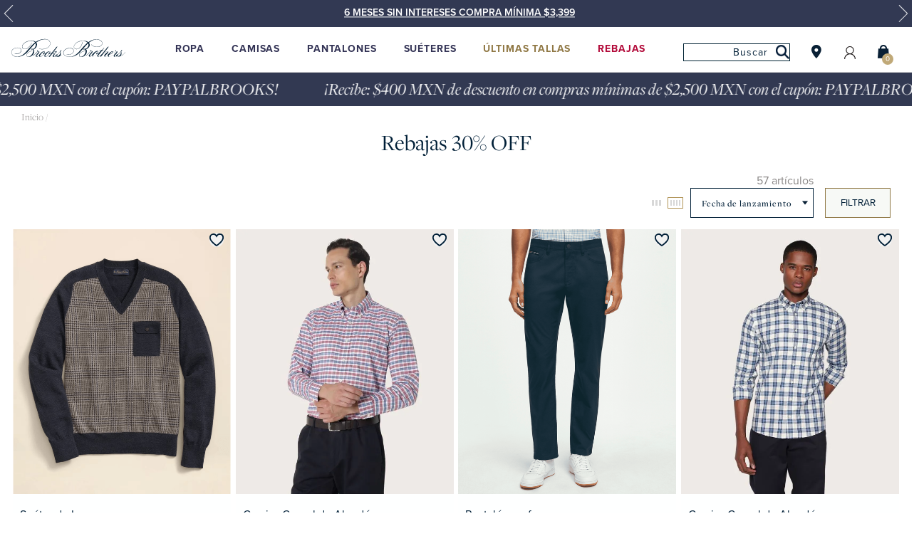

--- FILE ---
content_type: text/html; charset=utf-8
request_url: https://www.brooksbrothers.mx/rebajas/30off
body_size: 116406
content:
<!DOCTYPE html >
<html xmlns="http://www.w3.org/1999/xhtml" xmlns:vtex="http://www.vtex.com.br/2009/vtex-common" xmlns:vtex.cmc="http://www.vtex.com.br/2009/vtex-commerce" lang="es">
  <head><meta name="language" content="es-MX" />
<meta name="country" content="MEX" />
<meta name="currency" content="$" />
<meta charset="UTF-8" /><meta http-equiv="X-UA-Compatible" content="IE=edge" /><meta name="viewport" content="width=device-width, initial-scale=1, maximum-scale=1.5" /><meta name="format-detection" content="telephone=no" /><meta name="skype_toolbar" content="skype_toolbar_parser_compatible" /><meta name="google-site-verification" content="APj7q02CMyVlBaw9w1z5uw_hM2T2qdr1v3jSQxw0QNM" /><meta name="google-site-verification" content="LY0UtTGMWmny8horwKwinGZ7VcYscErRUpQ6H1csWqI" /><meta name="facebook-domain-verification" content="4s5cu6qqo3e8qt2esi0a7d0asnlffx" /><meta property="og:url" content="https://www.brooksbrothers.mx/" /><meta property="og:title" content="Brooks Brothers México | Ropa y accesorios para hombre" /><meta property="og:type" content="website" /><meta property="og:image" content="https://brooksbrothers.vteximg.com.br/arquivos/Brooks-Brothers-Mexico-Ropa-y-Accesorios-para-Hombre.jpg?v=638163158292100000" /><meta property="og:description" content="Descubre ropa y accesorios para hombre en Brooks Brothers México" /><meta property="og:site_name" content="Brooks Brothers" /><meta name="robots" content="index, follow" /><link rel="shortcut icon" href="https://brooksbrothers.vteximg.com.br/arquivos/brooksbrothers-favicon.ico?v=636924179390500000" /><title>Ropa de Hombre | Brooks Brothers</title><script type="text/javascript" language="javascript">var jscheckoutUrl = 'https://www.brooksbrothers.mx/checkout/#/cart';var jscheckoutAddUrl = 'https://www.brooksbrothers.mx/checkout/cart/add';var jscheckoutGiftListId = '';var jsnomeSite = 'brooksbrothers';var jsnomeLoja = 'brooksbrothers';var jssalesChannel = '1';var defaultStoreCurrency = '$';var localeInfo = {"CountryCode":"MEX","CultureCode":"es-MX","CurrencyLocale":{"RegionDisplayName":"Mexico","RegionName":"MX","RegionNativeName":"México","TwoLetterIsoRegionName":"MX","CurrencyEnglishName":"Mexican Peso","CurrencyNativeName":"Peso","CurrencySymbol":"$","ISOCurrencySymbol":"MXN","Locale":2058,"Format":{"CurrencyDecimalDigits":2,"CurrencyDecimalSeparator":".","CurrencyGroupSeparator":",","CurrencyGroupSize":3,"StartsWithCurrencySymbol":true},"FlagUrl":"http://www.geonames.org/flags/x/mx.gif"}};</script> 
<script type="text/javascript" language="javascript">vtxctx = {"searchTerm":"rebajas","categoryId":"2","categoryName":"Ropa","departmentyId":"1","departmentName":"Hombre","isOrder":"0","isCheck":"0","isCart":"0","actionType":"","actionValue":"","login":null,"url":"www.brooksbrothers.mx","transurl":"www.brooksbrothers.mx"};</script> 
<script language="javascript" src="https://io.vtex.com.br/front-libs/jquery/1.8.3/jquery-1.8.3.min.js?v=1.0.0.0"   type="text/javascript"></script>
<script language="javascript" src="https://brooksbrothers.vteximg.com.br/scripts/swfobject.js?v=1.0.0.0"   type="text/javascript"></script>
<script language="javascript" src="https://brooksbrothers.vteximg.com.br/scripts/vtex.ajax.wait.js?v=1.0.0.0"   type="text/javascript"></script>
<script language="javascript" src="https://brooksbrothers.vteximg.com.br/scripts/vtex.common.js?v=1.0.0.0"   type="text/javascript"></script>
<script language="javascript" src="https://vtex.vtexassets.com/_v/public/assets/v1/npm/@vtex/render-extension-loader@0.1.6/lib/render-extension-loader.js?v=1.0.0.0"   type="text/javascript"></script>
<script language="javascript" src="https://io.vtex.com.br/rc/rc.js?v=1.0.0.0"   type="text/javascript"></script>
<script language="javascript" src="https://activity-flow.vtex.com/af/af.js?v=1.0.0.0"   type="text/javascript"></script>
<script language="javascript" src="https://brooksbrothers.vteximg.com.br/scripts/vtex.tagmanager.helper.js?v=1.0.0.0"   type="text/javascript"></script>
<script language="javascript" src="https://io.vtex.com.br/portal-ui/v1.21.0/scripts/vtex-events-all.min.js?v=1.0.0.0"   type="text/javascript"></script>
<script language="javascript" src="https://io.vtex.com.br/portal-ui/v1.21.0/scripts/vtex-analytics.js?v=1.0.0.0"   type="text/javascript"></script>
<script language="javascript" src="https://io.vtex.com.br/front-libs/front-i18n/0.7.2/vtex-i18n.min.js?v=1.0.0.0"   type="text/javascript"></script>
<script language="javascript" src="https://io.vtex.com.br/front-libs/front-utils/3.0.8/underscore-extensions.js?v=1.0.0.0"   type="text/javascript"></script>
<script language="javascript" src="https://brooksbrothers.vteximg.com.br/scripts/currency-format.min.js?v=1.0.0.0"   type="text/javascript"></script>
<script language="javascript" src="https://io.vtex.com.br/front-libs/dustjs-linkedin/2.3.5/dust-core-2.3.5.min.js?v=1.0.0.0"   type="text/javascript"></script>
<script language="javascript" src="https://io.vtex.com.br/vtex.js/v2.13.1/vtex.min.js?v=1.0.0.0"   type="text/javascript"></script>
<script language="javascript" src="https://brooksbrothers.vteximg.com.br/scripts/jquery.ui.core.js?v=1.0.0.0"   type="text/javascript"></script>
<script language="javascript" src="https://brooksbrothers.vteximg.com.br/scripts/autocomplete/jquery.ui.widget.js?v=1.0.0.0"   type="text/javascript"></script>
<script language="javascript" src="https://brooksbrothers.vteximg.com.br/scripts/autocomplete/jquery.ui.position.js?v=1.0.0.0"   type="text/javascript"></script>
<script language="javascript" src="https://brooksbrothers.vteximg.com.br/scripts/autocomplete/jquery.ui.autocomplete.js?v=1.0.0.0"   type="text/javascript"></script>
<script language="javascript" src="https://brooksbrothers.vteximg.com.br/scripts/vtex.commerce.search.js?v=1.0.0.0"   type="text/javascript"></script>
<script language="javascript" src="https://brooksbrothers.vteximg.com.br/scripts/vtex.viewpart.fulltextsearchbox.js?v=1.0.0.0"   type="text/javascript"></script>
<script language="javascript" src="https://io.vtex.com.br/portal-plugins/2.9.13/js/portal-minicart-with-template.min.js?v=1.0.0.0"   type="text/javascript"></script>
<script language="javascript" src="https://io.vtex.com.br/vtex-id-ui/3.28.0/vtexid-jquery.min.js?v=1.0.0.0"   type="text/javascript"></script>
<script language="javascript" src="https://io.vtex.com.br/portal-plugins/2.9.13/js/portal-template-as-modal.min.js?v=1.0.0.0"   type="text/javascript"></script>
<script language="javascript" src="https://io.vtex.com.br/portal-plugins/2.9.13/js/portal-sku-selector-with-template-v2.min.js?v=1.0.0.0"   type="text/javascript"></script>
<script language="javascript" src="https://brooksbrothers.vteximg.com.br/scripts/vtex.cookie.js?v=1.0.0.0"   type="text/javascript"></script>
<script language="javascript" src="https://brooksbrothers.vteximg.com.br/scripts/jquery.pager.js?v=1.0.0.0"   type="text/javascript"></script>
<link rel="stylesheet" href="https://brooksbrothers.vteximg.com.br/arquivos/bootstrap_bootstrap.css?v=636953496510100000" /><link rel="stylesheet" href="https://brooksbrothers.vteximg.com.br/arquivos/css-js_styles.css?v=1" id="globalStyles" /><link rel="stylesheet" href="https://brooksbrothers.vteximg.com.br/arquivos/plugins_dlmenumovil_dlmenumovil.css?v=28022022" /><link rel="stylesheet" href="https://brooksbrothers.vteximg.com.br/arquivos/css-js_cintillos.css?v=637365648943600000" /><link rel="stylesheet" href="https://brooksbrothers.vteximg.com.br/arquivos/jquery-ui.min.css?v=635825155361570000" /><link rel="stylesheet" href="https://brooksbrothers.vteximg.com.br/arquivos/css-js_nuevos_estilos.min.css?v=221205" /><link rel="stylesheet" href="https://brooksbrothers.vteximg.com.br/arquivos/GeneralStyleAxo.min.css?v=090825" /><link rel="stylesheet" href="https://brooksbrothers.vteximg.com.br/arquivos/CustomStyleAxo.min.css?v=080125" /><link rel="stylesheet" href="https://brooksbrothers.vteximg.com.br/arquivos/css-js_slider-styles.css?v=638882013524400000" /><script type="text/javascript" src="https://www.brooksbrothers.mx/files/css-js_giftcards-pids.js"></script><title> 30% OFF | Rebajas | Brooks Brothers </title>
<meta name="description" content="Llegaron las rebajas de Buen Fin a Brooks Brothers, con descuentos exclusivos en ropa y accesorios, así como camisas para hombre" />
<meta property="og:url" content="https://www.brooksbrothers.mx/" />
<meta property="og:title" content="Rebajas | Brooks Brothers" />
<meta property="og:type" content="website" />
<meta property="og:image" content="https://brooksbrothers.vteximg.com.br/arquivos/Brooks-Brothers-Mexico-Camisas-de-vestir-para-hombre.jpg?v=637679407416500000">
<meta property="og:description" content="Llegaron las rebajas de Buen Fin a Brooks Brothers, con descuentos exclusivos en ropa y camisas para hombre">
<meta property="og:site_name" content="Brooks Brothers" /><!-- ATENÇÃO, esse erro prejudica a performance do seu site, o conteudo de nome SEO não foi renderizado por nao ser um XDocument válido, erro: - The 'meta' start tag on line 7 position 2 does not match the end tag of 'html'. Line 8, position 61.--><meta http-equiv="Content-Type" content="text/html;charset=utf-8" />
<meta name="description" content="Te ofrecemos ropa de hombre con un estilo único y una gran variedad de modelos en camisas, corbatas, polos, suéteres, trajes y más" />
<meta name="Abstract" content="Ropa de Hombre | Brooks Brothers" />
<meta name="author" content="brooksbrothersmx" />
<meta name="copyright" content="brooksbrothersmx" />
<meta name="vtex-version" content="1.0.0.0" />
<meta http-equiv="pragma" content="no-cache" />

  <!--[if lt IE 9]>
	<script src="src="https://brooksbrothers.vteximg.com.br/arquivos/css-js_respond.js?v=636953496129130000"></script>
	<script src="http://html5shiv.googlecode.com/svn/trunk/html5.js";></script>
	<script src="http://css3-mediaqueries-js.googlecode.com/svn/trunk/css3-mediaqueries.js"></script>
<![endif]-->
<!--[if IE]>
    <style>
        .product-item-name{height:82px;}
    </style>
    <![endif]--><script language="javascript">var ___scriptPathTransac = '';</script><script language="javascript">var ___scriptPath = '';</script>
<!-- Start - WebAnalyticsViewPart -->
<script> var defaultUtmFromFolder = '';</script>
<!-- CommerceContext.Current.VirtualFolder.Name: 30off -->

<script>
vtex.events.addData({"pageCategory":"30off","pageDepartment":"Hombre","pageUrl":"http://www.brooksbrothers.mx/rebajas/30off","pageTitle":"Ropa de Hombre | Brooks Brothers","skuStockOutFromShelf":["23605","23609","22063","22500","21917","21918","7927","7929","21196","21197","23045","23613","19548","19549","19557","23047","21880","21881","21883","22597","22598","22600","22601","21907","21908","22490","22494","22324","22180","22181","22169"],"skuStockOutFromProductDetail":[],"shelfProductIds":["8809","8871","8964","8860","8832","8823","1712","8861","8119","8822","8467","8884","8872","8824","8981","8830","8963","8926","8892","8890"],"accountName":"brooksbrothers","pageFacets":["departmentId:1","categoriesFullPath:/1/","brandId:2000000","productClusterSearchableIds:338"]});
</script>

<script>
(function(w,d,s,l,i){w[l]=w[l]||[];w[l].push({'gtm.start':
                            new Date().getTime(),event:'gtm.js'});var f=d.getElementsByTagName(s)[0],
                            j=d.createElement(s),dl=l!='dataLayer'?'&l='+l:'';j.async=true;j.src=
                            '//www.googletagmanager.com/gtm.js?id='+i+dl;f.parentNode.insertBefore(j,f);
                            })(window,document,'script','dataLayer','GTM-TBVXX9P');
</script>

<script>
var helper = new vtexTagManagerHelper('otherView'); helper.init();
</script>

<!-- End - WebAnalyticsViewPart -->
<link rel="canonical" href="https://www.brooksbrothers.mx/rebajas" /></head>
  <body class="folder sale 30off"><div class="ajax-content-loader" rel="/no-cache/callcenter/disclaimer"></div><!-- The tag <vtex.cmc:bbAddDynamicClass xmlns:vtex.cmc="http://www.vtex.com.br/2009/vtex-commerce" /> is unknown. --><div class="hide hidden" style="display: none"><script type="text/javascript" language="javascript"> /*<![CDATA[*/ $(document).ready(function(){currentDept = '0'; enableFullTextSearchBox('ftBoxf8b2c48bbea44a4398796064409389d9', 'ftDeptf8b2c48bbea44a4398796064409389d9', 'ftIdxf8b2c48bbea44a4398796064409389d9', 'ftBtnf8b2c48bbea44a4398796064409389d9', '/SEARCHTERM','Digite Aqui' );}); /*]]>*/ </script><fieldset class="busca"><legend>Buscar</legend><label>Buscar</label><select id="ftDeptf8b2c48bbea44a4398796064409389d9"><option value="">Todo o Site</option><option value="1">Hombre</option><option value="32">SALE</option><option value="57">Integración</option><option value="65">Mujer</option></select><input type="hidden" id=ftIdxf8b2c48bbea44a4398796064409389d9 value="" /><input id="ftBoxf8b2c48bbea44a4398796064409389d9" class="fulltext-search-box" type="text" size="20" accesskey="b" /><input id="ftBtnf8b2c48bbea44a4398796064409389d9" type="button" value="Buscar" class="btn-buscar" /></fieldset><div class="portal-totalizers-ref"></div><script>$('.portal-totalizers-ref').minicart({ showMinicart: false, showTotalizers: true, showShippingOptions: false });</script><script>
                                    $(document).ready(function () {
                                        vtexid.setScope('fce01f15-9344-4136-823b-63ac028bbd7f');
                                        vtexid.setScopeName('brooksbrothers');
                                        $('body').on('click', '#login', function () {
                                            vtexid.start(
                                                    {
                                                        returnUrl: '/rebajas/30off',
                                                        userEmail: '',
                                                        locale: 'es-MX',
                                                        forceReload: false
                                                    });
                                        });
                                    });
                                   </script><div class="ajax-content-loader" rel="/no-cache/user/welcome"></div></div><style>
    .bbBannerCintillo {
        background-color: #323953;
        color: #fff;
        text-align: center;
        font-size: 0.88rem;
        position: relative;
        justify-content: center;
        vertical-align: middle;
        align-items: center;
        text-transform: uppercase;
    }

    .textBlueCintillo a {
        margin-left: 10px;
        text-decoration: underline !important;
        font-weight: 600;
    }

    .textBlueCintillo {
        transform: translate(0, 25%);
    }

    .site-header {
        border-color: rgb(0 0 0 / 15%);
    }

    #blueCintillo {
        z-index: 600;
        overflow: hidden;
    }

    span.textBlueCintillo {
        top: 1.5vh;
        height: 2.6666666667em;
    }

    .bbBannerCintillo .slick-arrow {
        fill: #fff !important;
        display: inline-block !important;
        width: 1.5rem;
        height: 1.5rem;
    }

    .bbBannerCintillo .mobScrollArrow.next {
        right: 0.5em;
    }

    .bbBannerCintillo .mobScrollArrow.prev {
        left: 0.5em;
    }
</style>
<div class="bbBannerCintillo" id="blueCintillo">
    <span class="textBlueCintillo">
        <a href="/hombre/ropa/camisas-sport" data-content="Cintillo Superior Meses sin Intereses">6 meses sin intereses compra mínima $3,399</a>
</span>
<span class="textBlueCintillo">
        <a href="/rebajas" data-content="Cintillo Superior Meses sin Intereses">¡HASTA 60% OFF!</a>
              
        </a>
    </span>

</div>
<script type="text/javascript"
    src="https://brooksbrothers.vteximg.com.br/arquivos/plugins_slick_slick.min.js?v=110423"></script>
<script type="text/javascript">
    if ($("#blueCintillo").length) {
        $('#blueCintillo').slick({
            infinite: true,
            slidesToShow: 1,
            slidesToScroll: 1,
            dots: false,
            autoplay: true,
            autoplaySpeed: 4000,
            arrows: true,
            prevArrow: "<svg id='icon-angle-left' viewBox='0 0 24 24' class='mobScrollArrow prev slick-arrow' style=''><path d='M17.7 24c-.2 0-.3-.1-.4-.2L5.9 12.4c-.2-.2-.2-.6 0-.9L17.2.2c.2-.2.6-.2.9 0 .2.2.2.6 0 .9L7.2 12l10.9 10.9c.2.2.2.6 0 .9-.1.1-.3.2-.4.2z'></path></svg>",
            nextArrow: "<svg id='icon-angle-right' viewBox='0 0 24 24' class='mobScrollArrow next slick-arrow' style''><path d='M18.1 11.6L6.8.2c-.2-.2-.6-.2-.9 0-.2.2-.2.6 0 .9L16.8 12 5.9 22.9c-.2.2-.2.6 0 .9.1.1.3.2.4.2.2 0 .3-.1.4-.2l11.4-11.4c.3-.2.3-.6 0-.8z'></path></svg>"
        });
    }
    $(window).on("resize", function () {
        $("#blueCintillo").slick("resize");
    });
    $(document).ready(function () {
        $('body').addClass('has-cintillo');
    })
</script><!-- ATENÇÃO, esse erro prejudica a performance do seu site, o conteudo de nome 18-Julio-25 não foi renderizado por nao ser um XDocument válido, erro: - The 'span' start tag on line 57 position 2 does not match the end tag of 'a'. Line 60, position 11.--><header class="site-header" data-offset="75"><!-- Script Clarity 15-03-23 - inactivo 22-09-23 --><!--
        <script type="text/javascript">
            (function(c,l,a,r,i,t,y){
                c[a]=c[a]||function(){(c[a].q=c[a].q||[]).push(arguments)};
                t=l.createElement(r);t.async=1;t.src="https://www.clarity.ms/tag/"+i;
                y=l.getElementsByTagName(r)[0];y.parentNode.insertBefore(t,y);
            })(window, document, "clarity", "script", "g6m0zokb6x");
        </script>
--><a href="/" class="brand hidden-lg-up" title="Brooks Brothers" data-event="Header"><svg class="svg-icon-logo-bb-small brand__svg"><use href="#svg-icon-logo-bb-small-new"></use></svg><svg class="svg-icon-logo-bb-large brand__svg hidden-md-down"><use href="#svg-icon-logo-bb-large"></use></svg></a><!-- Middle Bar | Left. Begin --><div class="middle-bar middle-bar--left hidden"><ul class="middle-bar__list"><!-- <li class="middle-bar__item nav-ecommerce__item shipping">
                <span class="top-txt">
                    Envío a
                </span>
                <span class="top-img flag">
                    <img src="/arquivos/images_icons_flag-mex.png?v=636682328317170000"/>
                </span>
            </li> --><li class="middle-bar__item nav-ecommerce__item stores"><a href="/localiza-tu-tienda" data-event="Tiendas"><span class="top-txt">Tiendas</span><span class="top-img stores"><img src="https://brooksbrothers.vteximg.com.br/arquivos/images_icons_location.png?v=636682328327530000" width="20" height="auto" alt="Encuentra tu tienda en Brooks Brothers" /></span></a></li><li class="middle-bar__item nav-ecommerce__item sm"><a href="#" id="show-sm" data-event="Siguenos">Síguenos</a></li></ul></div><!-- Middle Bar | Left. End --><!-- SM Top --><!--div id="follow-us-content" class="hidden-xs hidden-sm">
        <img role="button" src="https://brooksbrothers.vteximg.com.br/arquivos/images_icons_close.png?v=636693314754170000" class="follow-us-close" height="30" width="auto"
            alt="Cerrar" />
        <div class="html-slot-container">
            <span class="follow-us-title">Síguenos</span>
            <div class="follow-wrapper clearfix">
                <div class="follow-option facebook">
                    <h4 class="option-title"><svg class="icon-follow-us-facebook social-icon">
                            <use href="#icon-follow-us-facebook"></use>
                        </svg><span>Facebook</span></h4>
                    <div>
                        <p class="small-title">@Brooks Brothers</p>
                        <p>Lo que estamos haciendo y a donde vamos ( y por supuesto, lo que estamos usando)</p>
                        <img alt="Visítanos en Facebook" src="https://brooksbrothers.vteximg.com.br/arquivos/images_followus_facebook.jpg?v=636693314711730000" width="300"
                            height="auto" />
                        <a href="https://www.facebook.com/BrooksBrothersMexico/" target="_blank"
                            aria-label="Visítanos en Facebook">Visítanos en Facebook</a>
                    </div>
                </div>
                <div class="follow-option instagram">
                    <h4 class="option-title"><svg class="icon-follow-us-instagram social-icon">
                            <use href="#icon-follow-us-instagram"></use>
                        </svg><span>Instagram</span></h4>
                    <div>
                        <p class="small-title">@Brooks Brothers</p>
                        <p>Inspírate con los mejores looks ( y cómpralos )</p>
                        <img alt="Visítanos en Instagram" src="https://brooksbrothers.vteximg.com.br/arquivos/images_followus_instagram.jpg?v=1" width="300"
                            height="auto" />
                        <a href="https://www.instagram.com/brooksbrothers.mexico/?hl=es" target="_blank"
                            aria-label="Visítanos en Instagram">Visítanos en Instagram</a>
                    </div>
                </div--><!--<div class="follow-option pinterest">
                    <h4 class="option-title"><svg class="icon-follow-us-pinterest social-icon"><use href="#icon-follow-us-pinterest"></use></svg><span>Pinterest</span></h4>
                    <div>
                        <p class="small-title">Brooks Brothers</p>
                        <p>Share our passion for seasonal color palettes and styles</p>
                        <img alt="Visítanos en Pinterest" src="/arquivos/images_followus_pinterest.jpg?v=636693314725070000"/>
                        <a href="https://www.pinterest.com/brooksbrothers" target="_blank" aria-label="Visítanos en Pinterest">Visítanos en Pinterest</a>
                    </div>
                </div>
                <div class="follow-option youtube">
                    <h4 class="option-title"><svg class="icon-follow-us-youtube social-icon"><use href="#icon-follow-us-youtube"></use></svg><span>Youtube</span></h4>
                    <div>
                        <p class="small-title">Brooks Brothers</p>
                        <p>Go behind the scenes and learn something new</p>
                        <img alt="Visítanos en Youtube" src="/arquivos/images_followus_youtube.jpg?v=636693314744300000"/>
                        <a href="https://www.youtube.com/user/Brooksbrothers" target="_blank" aria-label="Visítanos en Youtube">Visítanos en Youtube</a>
                    </div>
                </div>--><!--div class="follow-option twitter">
                    <h4 class="option-title"><svg class="icon-follow-us-twitter social-icon">
                            <use href="#icon-follow-us-twitter"></use>
                        </svg><span>Twitter</span></h4>
                    <div>
                        <p class="small-title">@Brooks Brothers</p>
                        <p>Pregúntanos y haznos saber tus comentarios</p>
                        <img alt="Visítanos en Twitter" src="https://brooksbrothers.vteximg.com.br/arquivos/images_followus_twitter.jpg?v=636693314738800000" width="300"
                            height="auto" />
                        <a href="https://twitter.com/BrooksMexico" target="_blank"
                            aria-label="Visítanos en Twitter">Visítanos en Twitter</a>
                    </div>
                </div>
            </div>
        </div>
    </div--><!-- /END SM Top --><!-- Middle Bar | Right. Begin --><div class="middle-bar middle-bar--right"><ul class="middle-bar__list"><li id="searchbar-wrapper" class="middle-bar__item nav-ecommerce__item"><a href="#" class="show-searchbar" data-event="Home Header"><img src="https://brooksbrothers.vteximg.com.br/arquivos/images_icons_search.png?v=636915526513130000" width="22" height="22" alt="Busca todo la ropa de hombre en Brooks Brothers" /></a><div class="hide hidden"><select id="searchbarSelect1"><option value="">Todo</option></select><input type="hidden" id="searchbarHidden1" /></div><form action="#" method="POST" class="search-form"><div class="control-wrapper"><input type="text" id="searchbarInput1" value="" placeholder="Buscar" autocomplete="off" class="fulltext-search-box" /><button type="submit" id="searchbarButton1"><img src="https://brooksbrothers.vteximg.com.br/arquivos/images_icons_search.png?v=636915526513130000" data-element="Buscar" width="22" height="22" alt="Busca todo la ropa de hombre en Brooks Brothers" /></button></div></form></li><li class="middle-bar__item nav-ecommerce__item stores"><a href="/localiza-tu-tienda" data-event="Home Sucursales"><!--span class="top-txt">Tiendas</span--><span class="top-img stores"><img src="https://brooksbrothers.vteximg.com.br/arquivos/images_icons_location.png?v=636682328327530000" width="22" height="22" /></span></a></li><li id="account-wrapper" class="middle-bar__item nav-ecommerce__item hidden-md-down"><a href="#" data-event="Home Mi Cuenta"><!--Mi cuenta--><span class="top-img stores"><svg xmlns="http://www.w3.org/2000/svg" viewBox="0 0 22 22" aria-label="Account" style="width: 20px; height: 20px;"><path fill-rule="evenodd" clip-rule="evenodd" d="M16.022 7.226a5.022 5.022 0 1 1-10.044 0 5.022 5.022 0 0 1 10.044 0zm-2.132 5.511a6.222 6.222 0 1 0-5.78 0 8.752 8.752 0 0 0-5.858 8.26h1.2a7.548 7.548 0 0 1 15.096 0h1.2a8.752 8.752 0 0 0-5.858-8.26z" fill="var(--prism-icon-fill, #221D1D)"></path></svg></span></a><div class="submenu"><ul><li><a href="/account/cdc-profile" data-event="Home Menu Mi Cuenta">Mi cuenta</a></li><li><a href="/account#/orders" data-event="Home Menu Mis Pedidos">Mis pedidos</a></li><li><a href="/account/wishlist" data-event="Home Menu Mis Favoritos">Mis favoritos</a></li></ul></div></li><li id="account-wrapper" class="middle-bar__item nav-ecommerce__item hidden-lg-up"><a href="/account/cdc-profile" data-event="Home Mi Cuenta"><!--Mi cuenta--><span class="top-img stores"><svg xmlns="http://www.w3.org/2000/svg" viewBox="0 0 22 22" aria-label="Account" style="width: 22px; height: 22px;"><path fill-rule="evenodd" clip-rule="evenodd" d="M16.022 7.226a5.022 5.022 0 1 1-10.044 0 5.022 5.022 0 0 1 10.044 0zm-2.132 5.511a6.222 6.222 0 1 0-5.78 0 8.752 8.752 0 0 0-5.858 8.26h1.2a7.548 7.548 0 0 1 15.096 0h1.2a8.752 8.752 0 0 0-5.858-8.26z" fill="var(--prism-icon-fill, #221D1D)"></path></svg></span></a></li><li id="minicart-container" class="middle-bar__item nav-ecommerce__item"><a href="/checkout" data-event="Minicart"><!--span class="top-txt">Bolsa</span--><span class="top-img bag"><img src="https://brooksbrothers.vteximg.com.br/arquivos/images_icons_bag.png?v=636682328307770000" width="22" height="22" alt="Añade productos al carrito de Brooks Brothers" /><div class="total-items-cart">0</div></span></a><div id="minicart"><div id="minicart-wrapper">
	<div style="position: relative;width: 100%;height: 100%;display: flex;flex-direction: column;justify-content: space-between;">
		<div class="minicart-promo">
			<p style="text-align: center;padding: .2rem .5rem;">
				Aprovecha meses sin intereses en compra mínima de $2,499 mxn
			</p>
		</div>
		<div class="minicart">
			<div id="items-wrapper">
				<div class="item-wrapper flex">
					<div class="product-img"></div>
					<div class="flex-textos flex">
						<div class="flex-content">
							<div class="product-name"></div>
							<div class="product-refid"></div>
							<div class="product-qty"></div>
						</div>
						<div class="product-del">
							<div class="icon-close close-minicart"><svg class="svg-icon-close">
									<use xlink:href="#svg-icon-close"></use>
								</svg></div>
						</div>
					</div>
				</div>
			</div>
		</div>
	
		<div class="footer" style="background-color: #fff;width: 100%;">
			<div id="envio_gratis_wrapper_minicart"></div>
			<div class="minicart-totals">
				<div class="minicart__subtotals">
					<p class="flex minicart__value"><span>Subtotal</span> <strong id="minicartSubtotal">$0.00</strong></p>
				</div>
				<div class="minicart__total">
					<p class="flex minicart__value"><span>Total</span> <strong id="total-cart">$0.00</strong></p>
				</div>
			</div>
			<div class="flex-boton">
				<a href="/checkout/#/cart" class="button-flat secondary" id="button-pay">Finalizar Compra</a>
				<div class="button-flat primary close-minicart">Cerrar</div>
			</div>
		</div>
	</div>
</div>

<script src="https://brooksbrothers.vteximg.com.br/arquivos/css-js_minicart.v2.js?v=270525"></script><!-- ATENÇÃO, esse erro prejudica a performance do seu site, o conteudo de nome v3 não foi renderizado por nao ser um XDocument válido, erro: - 'xlink' is an undeclared prefix. Line 20, position 15.--></div></li></ul></div><!-- Middle Bar | Right. End --><!-- Nav. Begin --><nav class="site-nav"><a href="/" class="Brand-v2 hidden-md-down" title="Brooks Brothers" data-event="Header"><svg class="svg-icon-logo-bb-large brand__svg" viewBox="0 0 302.14 81.777"><path class="bbLogoAnniv-cls-3" d="M198,61.1c4.8-1.7,9.7-6,9.7-11.7c0-2.1-0.7-4.1-2.1-5.7c5.7-4.4,11.2-8.5,19.6-8.5c9.9,0,15.3,4.9,15.3,9.8             c0,6.1-6.1,9.5-14.5,9.5c-8.3,0-12.3-4.7-13.7-6.1c-0.4-0.4-0.6-0.7-0.8-0.7c-0.1,0-0.2,0.1-0.2,0.2c0,0,0,0,0,0             c0,0.2,0.2,0.5,0.6,0.9c1.7,1.9,5.9,6.4,14.3,6.4c8.8,0,14.9-4.1,14.9-10.1s-6.6-10.6-15.6-10.6c-9.4,0-15.4,3.5-21.5,7.7             c-2.5-2.2-7.9-4-14-4c-14.5,0-24.4,9.1-24.4,16.1c0,4.1,2.7,6.8,6.9,6.8c10.1,0,15.8-12.9,15.8-18.4c0-0.2-0.1-0.3-0.3-0.3             c0,0,0,0,0,0c-0.2,0-0.3,0.2-0.4,0.7c-1,7.9-6.7,17.4-15,17.4c-4.6,0-6.5-3-6.5-6.1c0-7.2,10.2-15.5,23.8-15.5             c4.3,0,9.4,1.9,11.9,4.8c-3.1,2.4-6,5.2-8.6,8.1c-3.8,4.2-10.2,11.5-12,13.6c-2.6,3-12.8,15.6-26.1,15.6             c-10.3,0-16.9-4.5-16.9-10.7c0-5.2,6.6-11.9,16.8-11.9c7.2,0,9.7,3.8,9.7,7.1c0,5.3-6.9,9.8-14.4,9.8c-1.1,0-2.2-0.1-3.2-0.4             c-0.1-0.1-0.3-0.1-0.4-0.1c-0.1,0-0.3,0.1-0.3,0.2c0,0,0,0,0,0c0,0.3,0.4,0.5,1,0.6c1,0.2,2,0.3,3,0.3c7.6,0,15-4.8,15-10.5             c0-4-3-7.8-10.3-7.8c-9.3,0-17.6,5.9-17.6,12.6c0,7.2,7.9,11.3,17.5,11.3c15.9,0,25-10.4,29-15c1.3-1.6,4.2-4.8,5-5.7             c0.3,0.6,1,1.3,3,1.3c1.2,0,2.3-0.1,3.5-0.4c0.8,1.6,1.3,3.4,1.2,5.2c0,6.5-6.7,14.2-12.3,14.2c-2.5,0-4.4-1.8-4.4-4.1             c0-5.7,9.1-10.8,14.7-10.8c0.2,0,0.3-0.1,0.4-0.3c0,0,0,0,0,0c0-0.2-0.1-0.3-0.4-0.3c-6,0-15.4,5.2-15.4,11.5             c0,2.4,2.1,4.7,5.5,4.7c8,0,15.2-7,15.2-14.8C200.3,64.8,199.5,62.7,198,61.1z M195.5,53.6c2.4-2.9,5.1-5.6,7.9-8.1             c0.7,1.3,1,2.8,1,4.3c0,4.2-3.7,8.3-7.6,10.2c-1.5-1-3.3-1.5-5.1-1.4c-0.3,0-0.6,0-0.6,0C192.5,57.1,194.2,55.1,195.5,53.6z              M191.9,61.5c-1.4,0-2-0.6-2-1.2s0.7-1.1,1.7-1.1c1.3,0,2.6,0.5,3.5,1.5C194.1,61.2,193,61.5,191.9,61.5z M198,61.1             c4.8-1.7,9.7-6,9.7-11.7c0-2.1-0.7-4.1-2.1-5.7c5.7-4.4,11.2-8.5,19.6-8.5c9.9,0,15.3,4.9,15.3,9.8c0,6.1-6.1,9.5-14.5,9.5             c-8.3,0-12.3-4.7-13.7-6.1c-0.4-0.4-0.6-0.7-0.8-0.7c-0.1,0-0.2,0.1-0.2,0.2c0,0,0,0,0,0c0,0.2,0.2,0.5,0.6,0.9             c1.7,1.9,5.9,6.4,14.3,6.4c8.8,0,14.9-4.1,14.9-10.1s-6.6-10.6-15.6-10.6c-9.4,0-15.4,3.5-21.5,7.7c-2.5-2.2-7.9-4-14-4             c-14.5,0-24.4,9.1-24.4,16.1c0,4.1,2.7,6.8,6.9,6.8c10.1,0,15.8-12.9,15.8-18.4c0-0.2-0.1-0.3-0.3-0.3c0,0,0,0,0,0             c-0.2,0-0.3,0.2-0.4,0.7c-1,7.9-6.7,17.4-15,17.4c-4.6,0-6.5-3-6.5-6.1c0-7.2,10.2-15.5,23.8-15.5c4.3,0,9.4,1.9,11.9,4.8             c-3.1,2.4-6,5.2-8.6,8.1c-3.8,4.2-10.2,11.5-12,13.6c-2.6,3-12.8,15.6-26.1,15.6c-10.3,0-16.9-4.5-16.9-10.7             c0-5.2,6.6-11.9,16.8-11.9c7.2,0,9.7,3.8,9.7,7.1c0,5.3-6.9,9.8-14.4,9.8c-1.1,0-2.2-0.1-3.2-0.4c-0.1-0.1-0.3-0.1-0.4-0.1             c-0.1,0-0.3,0.1-0.3,0.2c0,0,0,0,0,0c0,0.3,0.4,0.5,1,0.6c1,0.2,2,0.3,3,0.3c7.6,0,15-4.8,15-10.5c0-4-3-7.8-10.3-7.8             c-9.3,0-17.6,5.9-17.6,12.6c0,7.2,7.9,11.3,17.5,11.3c15.9,0,25-10.4,29-15c1.3-1.6,4.2-4.8,5-5.7c0.3,0.6,1,1.3,3,1.3             c1.2,0,2.3-0.1,3.5-0.4c0.8,1.6,1.3,3.4,1.2,5.2c0,6.5-6.7,14.2-12.3,14.2c-2.5,0-4.4-1.8-4.4-4.1c0-5.7,9.1-10.8,14.7-10.8             c0.2,0,0.3-0.1,0.4-0.3c0,0,0,0,0,0c0-0.2-0.1-0.3-0.4-0.3c-6,0-15.4,5.2-15.4,11.5c0,2.4,2.1,4.7,5.5,4.7c8,0,15.2-7,15.2-14.8             C200.3,64.8,199.5,62.7,198,61.1z M195.5,53.6c2.4-2.9,5.1-5.6,7.9-8.1c0.7,1.3,1,2.8,1,4.3c0,4.2-3.7,8.3-7.6,10.2             c-1.5-1-3.3-1.5-5.1-1.4c-0.3,0-0.6,0-0.6,0C192.5,57.1,194.2,55.1,195.5,53.6z M191.9,61.5c-1.4,0-2-0.6-2-1.2s0.7-1.1,1.7-1.1             c1.3,0,2.6,0.5,3.5,1.5C194.1,61.2,193,61.5,191.9,61.5z M260,74.8c5.3-1.6,8.8-5.5,8.8-7.1c0-0.4-0.1-0.8-0.7-0.8             C266.6,66.9,262.9,71.1,260,74.8L260,74.8z M226,74c-0.6-0.2-1.1-0.8-1.1-1.5c0-2.4,4.3-1.9,4.3-4.5c0-0.6-0.6-1.1-1.2-1.1             c0,0-0.1,0-0.1,0c-3.5,0-11.9,10.2-11.9,12.6c-0.1,0.7,0.4,1.3,1.1,1.3c0,0,0.1,0,0.1,0C220.1,80.8,225.2,75.1,226,74L226,74z              M288.9,75c1-1.7,1.6-3.6,1.6-5.5c0-0.4,0-1.3,0-1.6c0-0.3,0-0.7,0.2-1c-2.2,3.2-5,6-8,8.4c0.5,0.2,0.7,0.6,0.7,1.1             c0,1-0.8,1.7-2.3,1.7c-1.4,0-2.1,0.6-2.1,1.3c0,0.9,0.9,1.2,1.5,1.2C283.5,80.5,286.8,78.5,288.9,75z M252.7,58.1             c1.3-1.7,2.2-2.8,2.6-3.4c0.8,0,1.6-0.2,2.3-0.6c0.1-0.1,0.2-0.2,0.4-0.2c0.1,0,0.1,0,0.1,0.1c0,0,0,0,0,0             c-0.1,0.3-0.3,0.5-0.5,0.7c-0.6,0.7-1.3,1.7-1.4,1.9s-2.4,3.5-5.4,7.2c-3.5,4.5-7.8,9.6-9.3,11.4l0.2,0.2c5-5.7,10-9.2,12.6-9.2             c1.6,0,2.4,1,2.4,2.2c0,3.9-8.2,8-8.2,11.3c0,0.5,0.4,1,0.9,1c0,0,0.1,0,0.1,0c2.3,0,5.7-4.8,8.8-8c2-2.1,6.8-6.5,10.1-6.5             c0.8-0.1,1.6,0.5,1.7,1.4c0,0.1,0,0.1,0,0.2c0,2.6-4.4,5.9-10.5,7.7c-0.6,0.8-1.7,2.5-1.7,3.6c-0.1,0.9,0.5,1.6,1.4,1.7             c0.1,0,0.1,0,0.2,0c4.5,0,14.7-10.6,16.3-14.5c-0.4-0.3-0.5-0.8-0.5-1.2c0-0.7,0.4-1.3,1.1-1.4c0.4,0,0.8,0.3,0.8,0.7             c0,0,0,0.1,0,0.1c0,0.5-0.2,1-0.5,1.5c0.8,0.2,1.6,0.3,2.4,0.4c1.3,0.2,2.1,0.8,2.1,1.9c0,1.4-1.4,3-2.2,3.9             c-0.9,0.9-3.1,3.5-4,4.4c-1.1,1.2-1.5,1.8-1.5,2.6c0,0.5,0.4,1,0.9,1c0,0,0,0,0,0c1.2,0,1.9-0.6,3.1-1.4c0-0.1,0-0.4,0-0.6             c0-1.7,1.7-3.2,3.9-3.2c0.1,0,0.3,0,0.4,0c3.9-2.9,7.3-6.7,8.3-8.6c1.1-1.6,1.3-3.4,2.9-3.4c0.3,0,0.6,0.3,0.6,0.6c0,0,0,0,0,0             c0,1.3-2.3,1.8-2.3,3.8c0,1.5,0.6,2.3,0.6,4.9c0,2.7-0.8,5.6-4.1,7.2l0.1,0.1c6.9-2.4,10.8-6.8,13.5-10.4c0.1-0.2,0.2-0.4,0.4-0.4             c0.1,0,0.2,0.1,0.2,0.2c0,0,0,0,0,0c0,0.2-0.1,0.4-0.3,0.6c-1.6,2.2-8.3,11.4-20.2,11.4c-2.6,0-3.6-1-3.9-1.8             c-1.5,1.2-2.7,1.9-3.7,1.9c-1.4,0.1-2.6-0.9-2.7-2.3c0-0.1,0-0.2,0-0.3c0-1.1,0.7-2.3,2.5-4.2c0.8-0.9,2.9-3.3,3.5-3.9             c0.7-0.7,1.8-1.8,1.8-2.8c0-0.4-0.3-0.8-1.1-1c-0.6-0.1-1.1-0.2-1.7-0.3c-1.9,4-11.9,14.8-17.4,14.8c-2.5,0-3.5-1.4-3.5-2.9             c0-0.8,0.2-1.6,0.6-2.3l-0.1-0.1c-1,1.2-4.1,5.2-6.8,5.2c-1.9,0-2.9-1-2.9-2.4c0-4.4,9.1-9.2,9.1-11.3c0-0.4-0.1-0.8-1-0.8             c-3.3,0-10.4,6.6-15,12.3c-0.5,0.6-1.3,1.6-1.3,1.6c-0.7,0.1-1.4,0.2-2.2,0.2c-0.4,0-0.6-0.2-0.6-0.5c0-0.3,0.2-0.6,0.4-0.8             c0.8-1,1.8-2.4,2.1-2.6l-0.2-0.1c-1.8,1.9-4.8,4.3-7.6,4.3c-1.4,0-2.5-0.9-2.5-2.1c0.1-1,0.5-2,1.2-2.7c1.2-1.5,3.4-4.4,3.4-4.4             l-0.1-0.1c-1.4,1.2-3.2,1.9-5.1,2c-2,2.6-6.6,7.3-9.7,7.3c-1.7,0-2.8-1-2.8-2.8c0-0.7,0.1-1.4,0.4-2l-0.1-0.1             c-0.8,0.9-4,4.8-6.5,4.8c-1.4,0.1-2.6-0.9-2.7-2.2c0-0.1,0-0.3,0-0.4c0-1.1,0.7-2.3,2.5-4.2c0.9-1,3.1-3.5,3.7-4.1             c0.6-0.6,1.6-1.7,1.6-2.6c0-0.4-0.3-0.8-1.1-1c-0.6-0.1-1.1-0.2-1.7-0.3c-1.9,3.9-8.1,9.6-11.9,11.7c-0.1,0.1-0.2,0.1-0.3,0.1             c-0.2,0-0.3-0.1-0.3-0.3c0-0.2,0.1-0.3,0.3-0.4c2.6-1.6,8.8-6.2,11.6-11.5c-0.4-0.3-0.5-0.8-0.5-1.2c0-0.7,0.4-1.3,1.1-1.4             c0.4,0,0.8,0.3,0.8,0.8c0,0,0,0.1,0,0.1c0,0.5-0.2,1-0.5,1.5c0.8,0.2,1.6,0.3,2.4,0.4c1.5,0.2,2.2,0.9,2.2,1.9             c0,1.4-1.4,3-2.2,3.9c-0.8,0.9-3.2,3.6-4,4.4c-0.5,0.6-1.5,1.5-1.5,2.6c0,0.5,0.4,1,0.9,1c0,0,0.1,0,0.1,0c1.2,0,3.1-1.5,5.3-4             c3.9-4.3,9.1-10.1,14-10.1c1.1-0.1,2,0.7,2,1.8c0,0.1,0,0.1,0,0.2c0,1.3-1.5,3.7-2.8,5.4c2.1-0.1,5.6-2.4,8-5.4l2.2-2.8h-4.6             c0.3-0.4,0.3-0.7,1.1-0.7h3.7c2.8-0.8,4.7-2.8,8-6.7c0.1-0.1,0.2-0.2,0.4-0.2c0.2,0,0.3,0.1,0.3,0.3c0,0,0,0,0,0             c0,0.1,0,0.2-0.1,0.3l-5,6.4h3.4c-0.4,0.6-0.5,0.7-1,0.7h-2.8c0,0-6.7,8.5-8.8,11.2c-1.2,1.5-1.9,2.2-1.9,3.1c0,0.5,0.2,0.9,1,0.9             c1.9,0,6.1-2.7,9.4-6.8C241.1,72.7,251.4,59.8,252.7,58.1L252.7,58.1z"></path><path class="bbLogoAnniv-cls-3" d="M84.1,72.8c0,0.7,0.4,1.3,1.1,1.5c-1.2,1.5-5.9,6.4-8.4,6.4c-1,0-1.3-0.6-1.3-1.4c0-2.8,8.7-12.4,11.7-12.4             c0.8,0,1.2,0.4,1.2,1C88.3,69.9,84.1,70.2,84.1,72.8z M98.7,72.3c0,0.5,0.3,1.1,0.8,1.2c-1.2,1.6-6.3,7.2-9,7.2             c-0.6,0-1.1-0.4-1.2-1.1c0-0.1,0-0.1,0-0.2c0-2.7,8.6-12.6,11.8-12.6c0.5-0.1,1,0.3,1.1,0.8c0,0.1,0,0.2,0,0.3             C102.3,70,98.7,70.3,98.7,72.3z M119.6,80.6c-1,0-1.6-0.5-1.6-1.2c0-0.7,0.7-1.3,1.9-1.3c1.5,0,2.4-0.6,2.4-1.7             c0-0.5-0.3-0.9-0.7-1.1c2.6-1.8,6.8-6.4,8-8.4c-0.1,0.3-0.2,0.6-0.2,0.9c0,0.5,0.1,1.2,0.1,1.8C129.5,75.7,123.9,80.6,119.6,80.6             L119.6,80.6z M59,61.5c4.8-2,8.9-6.9,8.9-13c0-1.9-0.6-3.8-1.8-5.4c5.7-4.3,13.2-8.6,22.1-8.6c10.3,0,14.3,5.6,14.3,11             c0,9.7-10.3,15.1-21.3,15.1c-2.3,0-4.6-0.3-6.9-0.8c-0.4-0.1-0.8-0.2-1.2-0.3c-0.1,0-0.2,0.1-0.3,0.2c0,0,0,0,0,0             c0,0.2,0.2,0.4,0.8,0.5c2.4,0.6,4.9,0.9,7.4,1c11.5,0,22-5.8,22-15.8c0-6.5-5.3-11.6-15-11.6c-9.5,0-17.5,3.6-23.5,7.7             c-2.4-2.1-6.2-3.5-11.8-3.5c-13.7,0-24.6,9.3-24.6,16.4c0,3.7,2.7,6.6,7.3,6.6c10,0,16.7-12.3,18.1-15.6c0.2-0.4,0.3-0.8,0.4-1.2             c0-0.2-0.1-0.3-0.2-0.3c-0.2,0-0.3,0.2-0.4,0.5c-3.3,7.7-10,16-18,16c-4.4,0-6.5-2.8-6.5-6c0-7.3,11.7-15.7,24.1-15.7             c4.8,0,8,1.9,9.8,4.2c-3.4,2.6-6.5,5.5-9.3,8.7c-4.2,4.6-9.7,10.9-12,13.4c-5.3,6.1-13.8,15.6-26,15.6c-10.2,0-14.9-5.1-14.9-11.5             c0-5.3,5-11.8,15.7-11.8c6.9,0,9.6,3.2,9.6,6.5c0,5.4-6.2,9.5-13.4,9.5c-1,0-2.1-0.1-3-0.4c-0.2-0.1-0.3-0.1-0.5-0.1             c-0.1,0-0.3,0.1-0.3,0.3c0,0,0,0,0,0c0,0.2,0.2,0.4,1.1,0.6c1,0.3,2,0.4,3,0.4c7.2,0,13.8-4.4,13.8-10.1c0-4-3.1-7.3-10.2-7.3             C6,56.6,0,62.8,0,69.1c0,7.3,5.8,12.2,15.4,12.2c15.8,0,25-10.5,29-15c3.2-3.6,7.3-8.4,11.2-12.9c2.6-3.1,5.4-5.9,8.4-8.5             c0.5,1.1,0.8,2.4,0.8,3.6c-0.1,4.9-2.6,9.4-6.7,12c-1-0.9-2.3-1.4-3.6-1.4c-1.8,0-2.4,0.9-2.4,1.7c0,0.7,0.4,1.7,2.2,1.7             c1.2,0,2.3-0.2,3.4-0.5c0.3,0.9,0.5,2,0.5,3c0,6.4-7.4,16.1-13.4,16.1c-3,0-4.4-2.2-4.4-3.9c0-5.3,7.2-9.7,14.4-12             c0.5-0.2,0.9-0.3,0.9-0.5c0-0.1-0.1-0.2-0.2-0.2c-0.4,0.1-0.8,0.2-1.2,0.3c-7.4,2.2-14.4,7-14.4,12c0,2.3,1.4,4.9,5.2,4.9             c8.3,0,15.6-7.3,15.6-15.6C60.5,64.4,60,62.8,59,61.5L59,61.5z M54,61.7c-0.7,0-1.1-0.4-1.1-0.8c0-0.6,0.6-1.1,1.6-1.1             c1,0,1.9,0.4,2.5,1.2C56.1,61.4,55.1,61.7,54,61.7L54,61.7z M109.3,67.6c-2.5,3.1-6.1,5.8-8.6,5.5c1.1-1.2,2.3-3,2.3-4.8             c0-1.2-0.7-2.1-2.4-2.1c-3.8,0-8.5,4.4-9.3,5c-0.9,0.8-2.8,2.7-5.2,2.8c1.2-1.6,2.8-4.2,2.8-5.9c0-1-0.8-1.9-1.8-1.9             c-0.1,0-0.1,0-0.2,0c-4.8,0-10,5.9-13.9,10.1c-2.3,2.5-4.1,4-5.4,4c-0.5,0-1-0.4-1-0.9c0,0,0-0.1,0-0.1c0-0.9,0.7-1.7,1.2-2.3             c0.9-0.9,3.2-3.5,4.1-4.5c0.9-1,2.4-2.7,2.4-4.1c0-1-0.5-1.7-2.3-2c-0.7-0.1-1.5-0.2-2.2-0.4c0.3-0.5,0.4-1,0.5-1.5             c0.1-0.4-0.2-0.8-0.7-0.9c0,0-0.1,0-0.1,0c-0.7,0.1-1.2,0.7-1.1,1.4c0,0.5,0.1,0.9,0.5,1.3c-2.9,5.2-9,9.8-11.6,11.5             c-0.1,0.1-0.2,0.2-0.3,0.4c0,0.2,0.1,0.3,0.3,0.3c0.1,0,0.2,0,0.3-0.1c3.8-2.1,10-7.8,11.9-11.7c0.5,0.1,1.1,0.2,1.6,0.3             c0.9,0.1,1.2,0.5,1.2,1c0,0.9-0.9,1.8-1.6,2.5c-0.5,0.6-2.7,3-3.7,4.1c-1.7,1.9-2.5,3.1-2.5,4.2c-0.1,1.4,1,2.6,2.4,2.6             c0.1,0,0.2,0,0.3,0c2.6,0,5.9-4.1,6.6-4.8l0.1,0.1c-0.3,0.6-0.4,1.3-0.4,2c0,1.8,1.1,2.8,2.8,2.8c3.1,0,7.6-4.6,9.4-6.9l0.3,0             c1.3,0,2.6-0.5,3.7-1.2l0.1,0.1c-0.7,0.9-2.4,3.2-2.4,5.3c-0.1,1.4,0.9,2.6,2.3,2.7c0.1,0,0.2,0,0.4,0c3.9,0,9.2-6.6,10.2-7.8             c2.1,0,4.2-0.7,5.8-2.1l0.1,0.1c0,0-4.9,6.1-6.5,8.1c-0.2,0.3-0.5,0.6-0.5,0.8c0,0.3,0.3,0.6,0.7,0.6c0.7,0,1.4-0.1,2.1-0.3             c0.5-0.6,0.6-0.9,1.2-1.6c2.1-2.7,10.5-12.2,13.7-12.2c0.4,0,0.8,0.3,0.8,0.7c0,0,0,0,0,0.1c0,1.4-2,3.8-4.2,4.6             c-0.5-0.5-1.2-0.8-1.9-0.8c-0.4,0-0.8,0.3-0.9,0.7c0,0,0,0,0,0c0,0.6,0.7,0.9,1.5,0.9c0.3,0,0.6,0,0.9-0.1c0,0.5-0.5,1-1,1.6             c-1.1,1.3-2.8,3.1-2.8,4.4c0,1.5,1.2,2.3,3,2.3c2,0,3.9-1.5,4.4-1.8c0.3,0.7,1,1.8,4.3,1.8c5.7,0,8.9-2.6,11.3-4.9             c0.3-0.3,0.3-0.3,0.3-0.5c0-0.1-0.1-0.2-0.2-0.2c0,0,0,0,0,0c-0.1,0-0.2,0.1-0.3,0.2c-1.1,1.2-2.4,2.2-3.8,3.1l-0.1-0.1             c1.7-1.3,2.8-3.3,2.8-6.4c0-2.7-0.6-3.2-0.6-5c0-0.8,0.4-1.6,1.1-2.1c0.5-0.5,1.2-1,1.2-1.7c0-0.3-0.2-0.6-0.6-0.7c0,0,0,0,0,0             c-0.9,0-1.4,0.8-1.7,1.3c-0.5,1-1.1,2-1.8,2.9c-2.9,3.6-4.6,5.5-7.7,7.7c-0.1,0-0.3,0-0.4,0c-2.2,0-4.2,1.7-3.8,3.8             c-0.8,0.6-2.4,1.8-3.8,1.8c-0.5,0-0.9-0.3-1-0.8c0,0,0-0.1,0-0.1c0-1.7,2.7-3,2.7-5.7c0-0.5-0.2-0.9-0.4-1.3             c2.6-0.8,5.7-2.9,5.7-5.3c0.1-0.8-0.5-1.5-1.3-1.6c-0.1,0-0.1,0-0.2,0c-3.2,0-7.4,3.6-12.6,9.5l-0.2-0.2c1.5-1.7,5.7-6.9,9.3-11.3             c3-3.7,5.2-6.9,5.4-7.2s0.9-1.2,1.4-1.9c0.2-0.2,0.4-0.5,0.5-0.7c0-0.1,0-0.1-0.1-0.1c0,0,0,0,0,0c-0.1,0-0.3,0.1-0.4,0.2             c-0.7,0.4-1.5,0.6-2.3,0.6c-0.4,0.5-1.2,1.6-2.6,3.4C116.1,59.1,109.3,67.6,109.3,67.6L109.3,67.6z"></path></svg></a><div id="dl-menu" class="dl-menuwrapper re-nav-color"><div class="overlay"></div><button class="dl-trigger"><span></span></button><ul class="re-ul-principal dl-menu" data-height="viewport"><li class="nav-item--level-1 hidden-lg-up logo"><a href="/" class="nav-accordion__trigger" data-event="Home Menu Nav"><svg class="svg-icon-logo-bb-small" id="menu-logo"><use href="#svg-icon-logo-bb-small"></use></svg></a></li><li class="nav-item--level-1 hidden"><a href="/rebajas" data-event="Home Menu Rebajas" data-menu="Rebajas" class="nav-accordion__trigger hidden" style="color: #b20838 !important">Rebajas</a></li><li class="nav-item--level-1 hidden"><a href="/rebajas" data-event="Home Menu Hot Fashion" data-menu="Hot Fashion" class="nav-accordion__trigger" style="color: #ff0000!important">Rebajas</a></li><li class="nav-item--level-1 hidden"><a href="/ultimas-tallas" class="nav-accordion__trigger" data-event="ULTIMAS TALLAS" style="color: #8f7743!important">ÚLTIMAS TALLAS</a></li><li class="nav-item--level-1 hidden"><a href="/regalos" class="nav-accordion__trigger" data-event="Regalos" style="color: #8f7743!important">Regalos</a></li><li class="nav-item--level-1 hidden"><a href="/novedades" data-event="Home Menu Novedades" data-menu="Novedades" class="nav-accordion__trigger">Novedades</a><ul class="nav-list--level-2  Sub-content nav-accordion__content" data-height="parent"><li class="nav-item--level-2 col-lg-4"><a href="/novedades" data-menu="Novedades" class="nav-accordion__trigger nav-link--label">Ver Novedades<i class="icon-angle-down"></i></a><ul class="nav-list--level-3"><li class="nav-item--level-3"><a href="/camisas/non-iron" data-menu="Non Iron" data-event="Home Menu Non Iron">Camisas Non Iron</a></li><li class="nav-item--level-3"><a href="/algodon-supima" data-menu="Algodon Supima" data-event="Home Menu Algodon Supima">Algodón Supima</a></li><li class="nav-item--level-3"><a href="/camisas/friday-shirt" data-menu="Camisas Friday" data-event="Home Menu Camisas Friday">Camisas Friday</a></li><li class="nav-item--level-3"><a href="/camisas/golf" data-menu="Golf" data-event="Home Menu Golf">Camisas Golf</a></li><li class="nav-item--level-3"><a href="/camisas/lino" data-menu="Lino" data-event="Home Menu Lino">Camisas Lino</a></li></ul></li><!-- imágenes --><li class="nav-item--level-2 nav-item--image col-lg-4"><a href="/novedades" data-menu="Novedades" class="nav-image__figure" data-event="Home Menu Novedades Imagen 1"><picture><source media="(max-width: 1023px)" srcset="                               https://brooksbrothers.vteximg.com.br/arquivos/BrooksBrothers_Onload_030723.jpg?v=1                             " alt="polos y Playeras" height="100%" width="100%" /><img src="https://brooksbrothers.vteximg.com.br/arquivos/ids/237064/novedades-2.jpg?v=1?v=638490642349330000" alt="polos y Playeras" width="328" height="auto" /></picture><!--img src="https://brooksbrothers.vteximg.com.br/arquivos/BrooksBrothers_Menu_Camisas_050323.png?v=1" class="hidden-md-down" alt="polos y Playeras" width="328" height="auto" /--></a></li><li class="nav-item--level-2 nav-item--image col-lg-4"><a href="/novedades" data-menu="Novedades" class="nav-image__figure" data-event="Home Menu Novedades Imagen 2"><picture><source media="(max-width: 1023px)" srcset="                               https://brooksbrothers.vteximg.com.br/arquivos/BrooksBrothers_Onload_030723.jpg?v=1                             " alt="polos y Playeras" height="100%" width="100%" /><img src="https://brooksbrothers.vteximg.com.br/arquivos/ids/237065/novedades-1.jpg?v=1?v=638490642349470000" alt="polos y Playeras" width="328" height="auto" /></picture><!--img src="https://brooksbrothers.vteximg.com.br/arquivos/BrooksBrothers_Menu_Camisas_Sport_050323.png?v=1" class="hidden-md-down" alt="Camisas" width="328" height="auto" /--></a></li></ul></li><li class="nav-item--level-1"><a href="/hombre/ropa" data-event="Home Menu Ropa" class="nav-accordion__trigger">Ropa</a><ul class="nav-list--level-2 Sub-content nav-accordion__content" data-height="parent"><li class="nav-item--level-2 col-lg-3 hidden-lg-up hidden"><a href="/hombre/ropa" data-menu="Ropa" data-event="Home Menu Hombre Ver Ropa">Ver Ropa</a></li><ul class="nav-list--level-3 hidden"><li class="nav-item--level-3"><a href="/hombre/ropa/camisas-casuales" data-menu="Ropa" data-event="Home Menu Hombre Ropa Camisas Casuales">Camisas Casuales</a></li><li class="nav-item--level-3"><a href="/hombre/ropa/camisas-de-vestir" data-menu="Ropa" data-event="Home Menu Hombre Camisas de Vestir">Camisas de Vestir</a></li><li class="nav-item--level-3"><a href="/hombre/ropa/chamarras" data-menu="Ropa" data-event="Home Menu Hombre Ropa Chamarras y Chalecos">Chamarras y Chalecos</a></li><li class="nav-item--level-3"><a href="/hombre/ropa/sueteres" data-menu="Ropa" data-event="Home Menu Hombre Ropa Sueteres">Suéteres</a></li><li class="nav-item--level-3 hidden"><a href="/hombre/ropa/sudaderas-y-pants" data-menu="Ropa" data-event="Home Menu Hombre Ropa Sudaderas y Pants">Sudaderas
                </a></li><li class="nav-item--level-3"><a href="/hombre/ropa/pantalones-casuales" data-menu="Ropa" data-event="Home Menu Hombre Ropa Pantalones">Pantalones y Shorts</a></li><li class="nav-item--level-3"><a href="/hombre/ropa/polos-y-playeras" data-menu="Ropa" data-event="Home Menu Hombre Polos y Playeras">Polos y Playeras</a></li><li class="nav-item--level-3 hidden"><a href="/hombre/ropa/ropa-interior-y-calcetines" data-menu="Ropa" data-event="Home Menu Hombre Ropa Interior y Calcetines">Calcetines</a></li><li class="nav-item--level-3 hidden"><a href="/hombre/accesorios" data-event="Home Menu Hombre Accesorios">Accesorios</a></li></ul><li class="nav-item--level-2 col-lg-2"><a href="/hombre/ropa" class="nav-accordion__trigger nav-link--label">Ver Ropa</a><ul class="nav-list--level-3 nav-accordion__content"><li class="nav-item--level-3"><a href="/hombre/ropa/camisas-casuales" data-menu="Ropa" data-event="Home Menu Hombre Ropa Camisas Casuales">Camisas Casuales</a></li><li class="nav-item--level-3"><a href="/hombre/ropa/camisas-de-vestir" data-menu="Ropa" data-event="Home Menu Hombre Camisas de Vestir">Camisas de Vestir</a></li><li class="nav-item--level-3"><a href="/hombre/ropa/chamarras" data-menu="Ropa" data-event="Home Menu Hombre Ropa Chamarras y Chalecos">Chamarras y Chalecos</a></li><li class="nav-item--level-3"><a href="/hombre/ropa/sueteres" data-menu="Ropa" data-event="Home Menu Hombre Ropa Sueteres">Suéteres y Sudaderas</a></li><li class="nav-item--level-3 hidden"><a href="/hombre/ropa/sudaderas-y-pants" data-menu="Ropa" data-event="Home Menu Hombre Ropa Sudaderas y Pants">Sudaderas
                        </a></li><li class="nav-item--level-3"><a href="/hombre/ropa/pantalones-casuales" data-menu="Ropa" data-event="Home Menu Hombre Ropa Pantalones">Pantalones y Shorts</a></li><li class="nav-item--level-3"><a href="/hombre/ropa/polos-y-playeras" data-menu="Ropa" data-event="Home Menu Hombre Polos y Playeras">Polos y Playeras</a></li><li class="nav-item--level-3 hidden"><a href="/hombre/ropa/ropa-interior-y-calcetines" data-menu="Ropa" data-event="Home Menu Hombre Ropa Interior y Calcetines">Calcetines</a></li><li class="nav-item--level-3 hidden"><a href="/hombre/accesorios" data-event="Home Menu Hombre Accesorios">Accesorios</a></li></ul></li><li class="nav-item--level-2 col-lg-2"><a href="#" class="nav-accordion__trigger nav-link--label">Guía de estilo</a><ul class="nav-list--level-3 nav-accordion__content"><li class="nav-item--level-3"><a href="/elegancia-cotidiana">Elegancia Cotidiana</a></li><li class="nav-item--level-3"><a href="/Esenciales-de-temporada">Esenciales de Temporada</a></li><li class="nav-item--level-3"><a href="/sofisticacion-sin-esfuerzo">Sofisticación sin Esfuerzo</a></li></ul></li><li class="nav-item--level-2 nav-item--image col-lg-4"><a href="/hombre/ropa/pantalones-casuales" data-menu="Ropa" class="nav-image__figure" data-event="Home Menu Hombre Pantalones Casuale"><picture><source media="(max-width: 1023px)" srcset="https://brooksbrothers.vteximg.com.br/arquivos/BrooksBrothers_Onload_030723.jpg?v=1" alt="Pantalones Casuale" height="100%" width="100%" /><img src="https://brooksbrothers.vteximg.com.br/arquivos/BrooksBrothers_Menu_Pantalones_230925.jpg?v=1" alt="Pantalones Casuale" width="328" height="auto" /></picture></a></li><li class="nav-item--level-2 nav-item--image col-lg-4"><a href="/hombre/ropa/chamarras" data-menu="Ropa" class="nav-image__figure" data-event="Home Menu Hombre Ropa Chamarras"><picture><source media="(max-width: 1023px)" srcset="https://brooksbrothers.vteximg.com.br/arquivos/BrooksBrothers_Onload_030723.jpg?v=1" alt="Chamarras" height="100%" width="100%" /><img src=" https://brooksbrothers.vteximg.com.br/arquivos/BrooksBrothers_Menu_Chamarras_230925.jpg?v=1" alt="Chamarras" width="328" height="auto" /></picture></a></li></ul></li><li class="nav-item--level-1" style="display: none"><a href="/camisas" data-event="Home Menu Camisas" class="nav-accordion__trigger">Camisas</a><ul class="nav-list--level-2 nav-accordion__content" data-height="parent"><a href="/hombre" class="title-nav" style="display: none" data-event="Home Menu Hombre">Hombre</a><li class="nav-item--level-2 col-lg-3 hidden-lg-up"><a href="/camisas" data-menu="Camisas" data-event="Home Menu Hombre Ver Camisas">Conoce más</a></li><li class="nav-item--level-2 col-lg-2"><a href="/camisas" class="nav-accordion__trigger nav-link--label">Camisas</a><ul class="nav-list--level-3 nav-accordion__content"><li class="nav-item--level-3"><a href="/hombre/ropa/camisas-casuales">Camisas Casuales</a></li><li class="nav-item--level-3"><a href="/hombre/ropa/camisas-de-vestir">Camisas de Vestir</a></li><li class="nav-item--level-3"><a href="/hombre/camisas/manga-corta">Camisas Manga Corta</a></li></ul></li><li class="nav-item--level-2 col-lg-2"><a href="/camisas" class="nav-accordion__trigger nav-link--label">Fits</a><ul class="nav-list--level-3 nav-accordion__content"><li class="nav-item--level-3"><a href="/camisas/fit-regular">Regular</a></li><li class="nav-item--level-3"><a href="/camisas/fit-slim">Slim</a></li></ul></li><li class="nav-item--level-2 col-lg-3 hidden"><a href="/hombre/ropa" class="nav-accordion__trigger nav-link--label hidden" data-event="Home Menu Hombre Ropa Shirts">Shirts</a><a href="#" class="nav-accordion__trigger nav-link--label hidden" data-event="Home Menu Fit">Fit</a><ul class="nav-list--level-3 nav-accordion__content"><li class="nav-item--level-3"><a href="/hombre/ropa/camisas-de-vestir" data-event="Home Menu Hombre Ropa Camisas de Vestir">Camisas de Vestir</a></li><li class="nav-item--level-3"><a href="/hombre/ropa/camisas-sport" data-event="Home Menu Hombre Ropa Camisas Casuales">Camisas Casuales</a></li><li class="nav-item--level-3"><a href="/shirts/polos-y-playeras" data-event="Home Menu Shirts Polos y Playeras ">Polos y Playeras</a></li></ul></li><li class="nav-item--level-2 nav-item--image col-lg-4"><a href="/camisas" class="nav-image__figure" data-event="Home Menu Camisas"><picture><source media="(max-width: 1023px)" srcset="                       https://brooksbrothers.vteximg.com.br/arquivos/BrooksBrothers_Onload_030723.jpg?v=1                     " alt="polos y Playeras" height="100%" width="100%" /><img src="https://brooksbrothers.vteximg.com.br/arquivos/ids/241259/Ropa_Menu_FW24.jpg?v=1?v=638617543461030000" alt="polos y Playeras" width="328" height="auto" /></picture></a></li><li class="nav-item--level-2 nav-item--image col-lg-4"><a href="/hombre/ropa/camisas-sport" class="nav-image__figure" data-event="Home Menu Hombre Ropa Camisas Casuales"><picture><source media="(max-width: 1023px)" srcset="                       https://brooksbrothers.vteximg.com.br/arquivos/BrooksBrothers_Onload_030723.jpg?v=1                     " alt="polos y Playeras" height="100%" width="100%" /><img src="https://brooksbrothers.vteximg.com.br/arquivos/Ropa-LifSP25.jpg?v=1" alt="polos y Playeras" width="328" height="auto" /></picture></a></li></ul></li><li class="nav-item--level-1"><a href="/camisas" data-menu="Camisas" class="nav-accordion__trigger" data-event="Home Menu Camisas ">Camisas</a><ul class="nav-list--level-2 Sub-content nav-accordion__content" data-height="parent"><li class="nav-item--level-2 col-lg-3 hidden-lg-up"><a href="/camisas" data-menu="Camisas" data-event="Home Menu Hombre Ver Camisas">Conoce más</a></li><ul class="nav-list--level-3 hidden"><li class="nav-item--level-3"><a href="/hombre/ropa/camisas-casuales" data-menu="Camisas" data-event="Home Menu Hombre Ropa Camisas Casuales">Camisas Casuales</a></li><li class="nav-item--level-3"><a href="/hombre/ropa/camisas-de-vestir" data-menu="Camisas" data-event="Home Menu Hombre Ropa Camisas de Vestir">Camisas de Vestir <sup class="pl-2 font-primary font-weight-bolder">2x1</sup></a></li><li class="nav-item--level-3"><a href="/camisas/todo" data-menu="Camisas" data-event="Home Menu Shirts Polos y Playeras ">Ver todo</a></li></ul><li class="nav-item--level-2 col-lg-2"><a href="/camisas" class="nav-accordion__trigger nav-link--label">Camisas</a><ul class="nav-list--level-3 nav-accordion__content"><li class="nav-item--level-3"><a href="/hombre/ropa/camisas-casuales">Camisas Casuales</a></li><li class="nav-item--level-3"><a href="/hombre/ropa/camisas-de-vestir">Camisas de Vestir</a></li><li class="nav-item--level-3"><a href="/camisas/todo">Ver todo</a></li></ul></li><li class="nav-item--level-2 col-lg-2"><a href="/camisas" class="nav-accordion__trigger nav-link--label">Fits</a><ul class="nav-list--level-3 nav-accordion__content"><li class="nav-item--level-3"><a href="/camisas/fit-regular">Regular</a></li><li class="nav-item--level-3"><a href="/camisas/fit-slim">Slim</a></li><li class="nav-item--level-3"><a href="/camisas/fit-tradicional">Tradicional</a></li></ul></li><!-- imágenes --><li class="nav-item--level-2 nav-item--image col-lg-4"><a href="/hombre/ropa/camisas-casuales" data-menu="Camisas" class="nav-image__figure" data-event="Home Menu Camisas Sport"><picture><source media="(max-width: 1023px)" srcset="https://brooksbrothers.vteximg.com.br/arquivos/BrooksBrothers_Onload_030723.jpg?v=1" alt="Camisas Sport" height="100%" width="100%" /><img src="https://brooksbrothers.vteximg.com.br/arquivos/BrooksBrothers_Menu_Camisas_Sport_230925.jpg?v=1" alt="Camisas Sport" width="328" height="auto" /></picture></a></li><li class="nav-item--level-2 nav-item--image col-lg-4"><a href="/hombre/ropa/camisas-de-vestir" data-menu="Camisas" class="nav-image__figure" data-event="Home Menu Hombre Ropa Camisas de Vestir"><picture><source media="(max-width: 1023px)" srcset="https://brooksbrothers.vteximg.com.br/arquivos/BrooksBrothers_Onload_030723.jpg?v=1" alt="Camisas de Vestir" height="100%" width="100%" /><img src="https://brooksbrothers.vteximg.com.br/arquivos/BrooksBrothers_Menu_Camisas_de_Vestir_230925.jpg?v=" alt="Camisas de Vestir" width="328" height="auto" /></picture></a></li></ul></li><li class="nav-item--level-1 hidden" style="display: none"><a href="/ultimas-piezas" data-event="Home Menu Ultimas Piezas">
            Ultimas Piezas</a></li><li class="nav-item--level-1" style="display: none"><a href="/promociones" data-event="Home Menu Promociones" class="nav-accordion__trigger" style="color: #cc0c2f">PROMOCIONES</a></li><li class="nav-item--level-1" style="display: none"><a href="#" class="nav-accordion__trigger" data-event="Home Menu Colecciones">COLECCIONES</a><ul class="nav-list--level-2 nav-accordion__content" data-height="parent"><a href="#" class="title-nav" style="display: none" data-event="Home Menu Colecciones">COLECCIONES</a><li class="nav-item--level-2 col-lg-3"><a href="#" class="nav-accordion__trigger nav-link--label" data-event="Home Menu Coleccion">Colección</a><ul class="nav-list--level-3 nav-accordion__content col-2-movil new-men-ul"><li class="nav-item--level-3"><a href="/friday-shirt" data-event="Home Menu Friday Shirt">Friday Shirt</a></li><li class="nav-item--level-3"><a href="/loungewear" data-event="Home Menu Loungewear">Loungewear</a></li><li class="nav-item--level-3"><a href="/non-iron" data-event="Home Menu Non Iron">Non-Iron</a></li></ul></li><li class="nav-item--level-2 nav-item--image col-lg-3"><a href="#" class="nav-image__figure" data-event="Home Menu"><!-- img src="/arquivos/menu-Colecciones-171022.jpg?v=638014954900270000" alt="Colecciones" width="328"
                                    height="auto" / --></a></li></ul></li><li class="nav-item--level-1 hidden"><a href="/sueteres" data-menu="Sueteres" class="nav-accordion__trigger" data-event="Home Menu Sueteres ">Suéteres</a><ul class="nav-list--level-2 Sub-content nav-accordion__content" data-height="parent"><li class="nav-item--level-2 col-lg-3 hidden-lg-up"><a href="/sueteres" data-menu="Sueteres" data-event="Home Menu Hombre Ver Sueteres">Conoce más</a></li><li class="nav-item--level-2 col-lg-2"><a href="/sueteres" class="nav-accordion__trigger nav-link--label">Cuello</a><ul class="nav-list--level-3 nav-accordion__content"><li class="nav-item--level-3"><a href="/sueteres/cuello-redondo">Cuello Redondo</a></li><li class="nav-item--level-3"><a href="/sueteres/cuello-v">Cuello V</a></li><li class="nav-item--level-3"><a href="/sueteres/medio-cierre">Medio Cierre</a></li><li class="nav-item--level-3"><a href="/hombre/ropa/sueteres">Ver todo</a></li></ul></li><li class="nav-item--level-2 col-lg-2"><a href="/sueteres" class="nav-accordion__trigger nav-link--label">Materiales</a><ul class="nav-list--level-3 nav-accordion__content"><li class="nav-item--level-3"><a href="/sueteres/algodon-supima">Algodón Supima®</a></li><li class="nav-item--level-3"><a href="/sueteres/lana-merina">Merino</a></li><li class="nav-item--level-3"><a href="/sueteres/lana">Lana</a></li></ul></li><!-- imágenes --><li class="nav-item--level-2 nav-item--image col-lg-4"><a href="/sueteres" data-menu="Sueteres" class="nav-image__figure" data-event="Home Menu Sueteres "><picture><source media="(max-width: 1023px)" srcset="                       https://brooksbrothers.vteximg.com.br/arquivos/BrooksBrothers_Onload_030723.jpg?v=1                     " alt="Sueteres" height="100%" width="100%" /><img src="https://brooksbrothers.vteximg.com.br/arquivos/Sueteres-ProSP25.jpg?v=1" alt="Sueteres" width="328" height="auto" /></picture></a></li><li class="nav-item--level-2 nav-item--image col-lg-4"><a href="/sueteres" data-menu="Sueteres" class="nav-image__figure" data-event="Home Menu Hombre Ropa Sueteres"><picture><source media="(max-width: 1023px)" srcset="                       https://brooksbrothers.vteximg.com.br/arquivos/BrooksBrothers_Onload_030723.jpg?v=1                     " alt="Sueteres" height="100%" width="100%" /><img src="https://brooksbrothers.vteximg.com.br/arquivos/Sueteres-LifSP25.jpg?v=1" alt="Sueteres" width="328" height="auto" /></picture></a></li></ul></li><li class="nav-item--level-1"><a href="/hombre/ropa/pantalones-casuales" class="nav-accordion__trigger" data-event="Home Menu Pantalones">
                Pantalones
            </a></li><li class="nav-item--level-1 hidden"><!-- a href="/hombre/ropa/polos-y-playeras" data-event="Home Menu Polos y Playeras" --><a href="/polos-y-playeras" data-event="Home Menu Polos y Playeras">
            Polos y Playeras
            </a></li><li class="nav-item--level-1"><a href="/sueteres" data-menu="Sueteres" data-event="Home Menu Sueteres ">Suéteres</a></li><li class="nav-item--level-1"><a href="/ultimas-tallas" class="nav-accordion__trigger" data-event="ULTIMAS TALLAS" style="color: #8f7743!important">ÚLTIMAS TALLAS</a></li><li class="nav-item--level-1 hidden"><a href="/rebajas" class="nav-accordion__trigger" data-event="Home Menu Rebajas">REBAJAS</a><ul class="nav-list--level-2 Sub-content nav-accordion__content" data-height="parent"><li class="nav-item--level-2 col-lg-3 hidden-lg-up"><a href="/rebajas" class="nav-accordion__trigger nav-link--label" data-event="Home Menu Rebajas">Ver Rebajas</a></li><ul class="nav-list--level-3"><li class="nav-item--level-3 hidden"><a href="/rebajas" data-event="Home Menu Ver Todo Rebajas" data-menu="Ver Todo Rebajas" class="nav-accordion__trigger">Ver Todo</a></li><li class="nav-item--level-3"><a href="/rebajas/30off" data-event="Home Menu Rebajas 30OFF" data-menu="Rebajas 30OFF" class="nav-accordion__trigger">30% OFF</a></li><li class="nav-item--level-3"><a href="/rebajas/40off" data-event="Home Menu Rebajas 40OFF" data-menu="Rebajas 40OFF" class="nav-accordion__trigger">40% OFF</a></li><li class="nav-item--level-3"><a href="/rebajas/50off" data-event="Home Menu Rebajas 50OFF" data-menu="Rebajas 50OFF" class="nav-accordion__trigger">50% OFF</a></li><li class="nav-item--level-3"><a href="/rebajas/60off" data-event="Home Menu Rebajas 60OFF" data-menu="Rebajas 60OFF" class="nav-accordion__trigger">60% OFF</a></li></ul></ul></li><li class="nav-item--level-1 hidden"><a href="/black-friday" data-event="Home Menu BLACK FRIDAY" data-menu="BLACK FRIDAY" class="nav-accordion__trigger">BLACK FRIDAY</a></li><li class="nav-item--level-1" style="display: none"><a href="/cyber-weekend" data-event="Home Menu Cyber Weekend" data-menu="Cyber Weekend" class="nav-accordion__trigger">Cyber Weekend</a></li><li class="nav-item--level-1" style="display: none"><a href="/buen-fin" data-event="Home Menu BUEN FIN" data-menu="REBAJAS" class="nav-accordion__trigger" style="color: #cc0c2f">BUEN FIN</a></li><li class="nav-item--level-1" style="display: none"><a href="/hot-sale" data-event="Home Menu Hot Sale" class="nav-accordion__triggerstyle=" style="color: #cc0c2f !important">Hot Sale</a></li><li class="nav-item--level-1 hidden"><a href="/ultimas-tallas   " class="nav-accordion__trigger" data-event="Home Menu Promociones">PROMOCIONES</a><ul class="nav-list--level-2 nav-accordion__content" data-height="parent"><li class="nav-item--level-2"><a href="#" class="nav-accordion__trigger nav-link--label" data-event="Home Menu Promocion">Promoción</a><ul class="nav-list--level-3 nav-accordion__content col-2-movil new-men-ul"><li class="nav-item--level-3"><a href="/rebajas/bogo-40" data-event="Home Menu Promocion Bogo 50">40% en la Segunda Prenda   </a></li><li class="nav-item--level-3 hidden"><a href="/rebajas/escalonada" data-event="Home Menu Escalonada">50% en la compra de 3 piezas</a><li class="nav-item--level-3"><a href="/ultimas-tallas" data-event="Home Menu Promocion Bogo 50">40% en Camisas Casuales</a></li></li></ul></li><li class="nav-item--level-2 nav-item--image col-lg-4"><a href="/rebajas/bogo-50" data-menu="Segunda al 50% OFF" class="nav-image__figure" data-event="Home Menu Camisas "><picture><source media="(max-width: 1023px)" srcset="https://brooksbrothers.vteximg.com.br/arquivos/BrooksBrothers_Onload_030723.jpg?v=1" alt="Segunda al 50% OFF" height="100%" width="100%" /><img src="https://brooksbrothers.vteximg.com.br/arquivos/BrooksBrothers_TopMenu_Bogo50_230125.jpg?v=1" alt="Segunda al 50% OFF" width="328" height="auto" /></picture></a></li><li class="nav-item--level-2 nav-item--image col-lg-4"><a href="/ultimas-tallas" data-menu="Winter Sale" class="nav-image__figure" data-event="Home Menu Camisas "><picture><source media="(max-width: 1023px)" srcset="https://brooksbrothers.vteximg.com.br/arquivos/BrooksBrothers_Onload_030723.jpg?v=1" alt="Winter Sale" height="100%" width="100%" /><img src="https://brooksbrothers.vteximg.com.br/arquivos/BrooksBrothers_TopMenu_WinterSale_230125.jpg?v=1" alt="Winter Sale" width="328" height="auto" /></picture></a></li></ul></li><li class="nav-item--level-1 hidden"><a href="/rebajas" class="nav-accordion__trigger" style="color: #cc0c2f" data-event="Home Menu Spring Break">REBAJAS</a><ul class="nav-list--level-2 nav-accordion__content" data-height="parent"><a href="/ultimas-tallas" class="title-nav" style="display: none" data-event="Home Menu Ultimas Tallas">PROMOCIONES</a><li class="nav-item--level-2 col-lg-3"><a href="#" class="nav-accordion__trigger nav-link--label" data-event="Home Menu Promocion">Promoción</a><ul class="nav-list--level-3 nav-accordion__content col-2-movil new-men-ul"><li class="nav-item--level-3"><a href="/rebajas" data-event="Home Menu Rebajas">Hasta 60%</a></li><li class="nav-item--level-3 hidden"><a href="/promocion-3x2" data-event="Home Menu Promocion 3x2">3x2 En seleccionados</a></li><li class="nav-item--level-3 hidden"><a href="/ultimas-tallas" data-event="Home Menu Ultimas Tallas">Últimas tallas</a></li><li class="nav-item--level-3 hidden"><a href="/rebajas" data-event="Home Menu Rebajas">Rebajas</a></li><li class="nav-item--level-3 hidden"><a href="/promocion-bogo40" data-event="Home Menu Promocion Bogo 40">Segunda prenda al 40%</a></li><li class="nav-item--level-3 hidden"><a href="/rebajas/50off" data-event="Home Menu Rebajas 50 Of">50% Off</a></li><li class="nav-item--level-3 hidden"><a href="/hot-sale/25-off" data-event="Home Menu Rebajas 25 Of">25%Off</a></li><li class="nav-item--level-3 hidden"><a href="/promocion-especial" data-event="Home Menu Promocion Especial">Tu segunda prenda con el 20%off</a></li><li class="nav-item--level-3 hidden"><a href="/accesorios-y-calcetines" data-event="Home Menu Accesorios y Calectines">Accesorios hasta 20% off</a></li><li class="nav-item--level-3 hidden"><a href="/hombre/ropa/sueteres" data-event="Home Menu Homre Ropa Sueteres">Suéteres hasta el 50%</a></li><li class="nav-item--level-3 hidden"><a href="/promocion-especial" data-event="Home Menu 40%">40%</a></li></ul></li><li class="nav-item--level-2 nav-item--image col-lg-3"><a href="/ultimas-tallas" class="nav-image__figure" data-event="Home Menu Ultimas Tallas"><!-- img src="/arquivos/menu-rebajas-071222.jpg?v=638060495371630000" alt="Rebajas" width="328" height="auto" /--></a></li></ul></li><li class="nav-item--level-1 hidden"><a href="/gift-guide" class="nav-accordion__trigger" style="color: #cc0c2f" data-event="Home Menu Valentines">
            Valentine's
          </a></li><li class="nav-item--level-1 giftcards hidden"><a href="/egift-cards" data-event="Home Menu Gift Cards">eGift Cards</a></li><li class="nav-item--level-1 hidden-lg-up"><a href="/localiza-tu-tienda" data-event="Home Menu Tiendas" class="nav-accordion__trigger">Tiendas</a></li><li class="nav-item--level-1 hidden-lg-up"><a href="/account" data-event="Home Menu Mi Cuenta" class="nav-accordion__trigger">Mi cuenta</a></li><li class="nav-item--level-1 hidden-lg-up"><a href="/account/wishlist" data-event="Home Menu Mis Favoritos" class="nav-accordion__trigger">Mis favoritos</a></li><li class="nav-item--level-1"><a href="/rebajas" data-event="Home Menu Rebajas" style="color: #b20838 !important;">Rebajas</a></li><li class="nav-item--level-1 hidden"><a href="/ultimas-tallas" class="nav-accordion__trigger" data-event="ULTIMAS TALLAS" style="color: #8f7743!important">ÚLTIMAS TALLAS</a></li></ul></div></nav><!-- Nav. End --></header><main role="main" class="page-main--product-list re-central--big p-0"><!-- vtex.cmc:bbCintilloHeaderVdosTest/ -->
  <style>
  .marquee {
    overflow: hidden;
    white-space: nowrap;
    background-color: #323952;
    color: #fff;
  }

  .marquee__track {
    display: inline-flex;
    width: max-content;
    will-change: transform;
    animation: marquee 40s linear infinite;
  }

  .marquee__item {
    padding: 0 2rem;
    white-space: nowrap;
  }

  /* Animación continua */
  @keyframes marquee {
    from {
      transform: translateX(0);
    }

    to {
      transform: translateX(-50%);
    }
  }

  /* Responsive */
  @media (max-width: 768px) {
    .marquee {
      font: bold 0.8rem serif;
    }

    .marquee__track {
      animation-duration: 50s;
    }
  }

  /* Pausa al hacer hover */
  .marquee:hover .marquee__track {
    animation-play-state: paused;
  }

  /* Accesibilidad */
  @media (prefers-reduced-motion: reduce) {
    .marquee__track {
      animation: none;
      transform: translateX(0);
    }
  }
</style>
  <div class="marquee py-2 mb-1">
    <div class="marquee__track">
      <a href="/rebajas" class="marquee__item text-white tk-sorts-mill-goudy font-14 font-md-18 text-center tk-freight-display-pro font-italic">
      ¡Recibe: $400 MXN de descuento en compras mínimas de $2,500 MXN con el cupón: PAYPALBROOKS!
    </a>
      <a href="/rebajas" class="marquee__item text-white tk-sorts-mill-goudy font-14 font-md-18 text-center tk-freight-display-pro font-italic">
      ¡Recibe: $400 MXN de descuento en compras mínimas de $2,500 MXN con el cupón: PAYPALBROOKS!
    </a>
      <a href="/rebajas" class="marquee__item text-white tk-sorts-mill-goudy font-14 font-md-18 text-center tk-freight-display-pro font-italic">
      ¡Recibe: $400 MXN de descuento en compras mínimas de $2,500 MXN con el cupón: PAYPALBROOKS!
    </a>
    </div>
  </div>
<div class="re-cien"><!--div class="row header-plp"--><div class="d-flex header-plp flex-column"><div class="col-bs-12 general-sidebar"><!-- breadcrumb --><div class="bread-crumb">
<ul>
<li><a title="brooksbrothers" href="/">brooksbrothers</a></li>
</ul>
</div>
</div><div class="category-name" id="titleLanding"><h2 class="titulo-sessao">Resultado da Busca</h2></div><div class="col-bs-12 "><div class="products-search-result"><button id="filtersOpen" class="button-lineal secondary">
                            Filtrar
                        </button><!-- Productos Ordenamiento. Begin --><div class="product-list-sort-wrapper"><div class="product-list-pager" id="pager-top"></div><div id="productListResultItemsWrapper"></div><!-- Product View. Begin --><div class="product-view-mode"><i id="grid-large" data-view="grid-large" class="view-grid icon-grid-large"></i><i id="grid-small" data-view="grid-small" class="view-grid icon-grid-small view-mode-active"></i></div><!-- Product View. End --><div class="product-sort" id="product-sort-wrapper"><select><option value="" selected="selected" disabled="disabled" style="display: none;">
                                        Ordenar por</option></select></div></div><!-- Productos Ordenamiento. End --></div></div></div><div class="row product-list__wrapper"><!-- Filtros. Begin --><aside class="col-lg-12 general-sidebar"><div class="aside-filters"><button id="filtersClose" class="button-lineal secondary">
                            Aplicar filtros
                        </button><div id="departmentNavigator-wrapper"><div class="menu-departamento"><span class="rt"></span><span class="rb"></span><h3 class="hombre"><span></span><a class="menu-item-texto" href="https://www.brooksbrothers.mx/hombre">Hombre</a></h3><ul class="hombre"><li><a href="https://www.brooksbrothers.mx/hombre/ropa">Ropa</a></li></ul></div><div class="Material"><h3>Material</h3><ul><li><a href="https://www.brooksbrothers.mx/100 @perc@ Algodón?map=specificationFilter_27">100 % Algodón</a></li><li><a href="https://www.brooksbrothers.mx/100 @perc@ Poliéster?map=specificationFilter_27">100 % Poliéster</a></li><li><a href="https://www.brooksbrothers.mx/100@perc@ algodón?map=specificationFilter_27">100% algodón</a></li><li><a href="https://www.brooksbrothers.mx/100@perc@ Lana?map=specificationFilter_27">100% Lana</a></li><li><a href="https://www.brooksbrothers.mx/100@perc@ Lino?map=specificationFilter_27">100% Lino</a></li><li><a href="https://www.brooksbrothers.mx/100@perc@ seda?map=specificationFilter_27">100% seda</a></li><li><a href="https://www.brooksbrothers.mx/50@perc@ algodón?map=specificationFilter_27">50% algodón</a></li><li><a href="https://www.brooksbrothers.mx/52@perc@ Algodón 48@perc@ Poliéster?map=specificationFilter_27">52% Algodón 48% Poliéster</a></li><li><a href="https://www.brooksbrothers.mx/55@perc@ Lino 45@perc@ Algodón?map=specificationFilter_27">55% Lino 45% Algodón</a></li><li><a href="https://www.brooksbrothers.mx/56@perc@ seda, 44@perc@ algodón?map=specificationFilter_27">56% seda, 44% algodón</a></li><li><a href="https://www.brooksbrothers.mx/60@perc@ Algodón; 40@perc@ Nylon?map=specificationFilter_27">60% Algodón; 40% Nylon</a></li><li><a href="https://www.brooksbrothers.mx/80@perc@ Algodón, 18@perc@ Nylon, 2@perc@ Elastano?map=specificationFilter_27">80% Algodón, 18% Nylon, 2% Elastano</a></li><li><a href="https://www.brooksbrothers.mx/80@perc@ Polipropileno 20@perc@ Piel?map=specificationFilter_27">80% Polipropileno 20% Piel</a></li><li><a href="https://www.brooksbrothers.mx/90@perc@ Algodón, 8@perc@ Nylon, 2@perc@ Elastano?map=specificationFilter_27">90% Algodón, 8% Nylon, 2% Elastano</a></li><li><a href="https://www.brooksbrothers.mx/91@perc@ Nylon; 9@perc@ Spandex?map=specificationFilter_27">91% Nylon; 9% Spandex</a></li><li><a href="https://www.brooksbrothers.mx/95@perc@ Algodón 5@perc@ Spandex?map=specificationFilter_27">95% Algodón 5% Spandex</a></li><li><a href="https://www.brooksbrothers.mx/95@perc@ Algodón; 5@perc@ Poliéster?map=specificationFilter_27">95% Algodón; 5% Poliéster</a></li><li><a href="https://www.brooksbrothers.mx/95@perc@ Algodón; 5@perc@ Spandex?map=specificationFilter_27">95% Algodón; 5% Spandex</a></li><li><a href="https://www.brooksbrothers.mx/97@perc@ Algodón 3@perc@ Spandex?map=specificationFilter_27">97% Algodón 3% Spandex</a></li><li><a href="https://www.brooksbrothers.mx/98@perc@ Algodón 2@perc@ Spandex?map=specificationFilter_27">98% Algodón 2% Spandex</a></li><li><a href="https://www.brooksbrothers.mx/Algodón?map=specificationFilter_27">Algodón</a></li><li><a href="https://www.brooksbrothers.mx/Algodón @-@ Poliéster?map=specificationFilter_27">Algodón & Poliéster</a></li><li><a href="https://www.brooksbrothers.mx/Algodón Egipcio?map=specificationFilter_27">Algodón Egipcio</a></li><li><a href="https://www.brooksbrothers.mx/Algodón Madras?map=specificationFilter_27">Algodón Madras</a></li><li><a href="https://www.brooksbrothers.mx/Algodón Seersucker?map=specificationFilter_27">Algodón Seersucker</a></li><li><a href="https://www.brooksbrothers.mx/Algodón Supima®?map=specificationFilter_27">Algodón Supima®</a></li><li><a href="https://www.brooksbrothers.mx/Cachemira?map=specificationFilter_27">Cachemira</a></li><li><a href="https://www.brooksbrothers.mx/Cashmere?map=specificationFilter_27">Cashmere</a></li><li><a href="https://www.brooksbrothers.mx/Cloqué?map=specificationFilter_27">Cloqué</a></li><li><a href="https://www.brooksbrothers.mx/Corduroy?map=specificationFilter_27">Corduroy</a></li><li><a href="https://www.brooksbrothers.mx/Dobby?map=specificationFilter_27">Dobby</a></li><li><a href="https://www.brooksbrothers.mx/Elastano?map=specificationFilter_27">Elastano</a></li><li><a href="https://www.brooksbrothers.mx/Elastano Supima?map=specificationFilter_27">Elastano Supima</a></li><li><a href="https://www.brooksbrothers.mx/Franela de algodón?map=specificationFilter_27">Franela de algodón</a></li><li><a href="https://www.brooksbrothers.mx/Gabardina?map=specificationFilter_27">Gabardina</a></li><li><a href="https://www.brooksbrothers.mx/Gamuza?map=specificationFilter_27">Gamuza</a></li><li><a href="https://www.brooksbrothers.mx/Heather Oxford?map=specificationFilter_27">Heather Oxford</a></li><li><a href="https://www.brooksbrothers.mx/Heather Supima?map=specificationFilter_27">Heather Supima</a></li><li><a href="https://www.brooksbrothers.mx/Jersey?map=specificationFilter_27">Jersey</a></li><li><a href="https://www.brooksbrothers.mx/Lana?map=specificationFilter_27">Lana</a></li><li><a href="https://www.brooksbrothers.mx/Lana Merino?map=specificationFilter_27">Lana Merino</a></li><li><a href="https://www.brooksbrothers.mx/Lana Merino @-@ Cachemira?map=specificationFilter_27">Lana Merino & Cachemira</a></li><li><a href="https://www.brooksbrothers.mx/Lino?map=specificationFilter_27">Lino</a></li><li><a href="https://www.brooksbrothers.mx/Lycra Estampada?map=specificationFilter_27">Lycra Estampada</a></li><li><a href="https://www.brooksbrothers.mx/Madras?map=specificationFilter_27">Madras</a></li><li><a href="https://www.brooksbrothers.mx/Merino?map=specificationFilter_27">Merino</a></li><li><a href="https://www.brooksbrothers.mx/Mezclilla?map=specificationFilter_27">Mezclilla</a></li><li><a href="https://www.brooksbrothers.mx/Non-Iron?map=specificationFilter_27">Non-Iron</a></li><li><a href="https://www.brooksbrothers.mx/Non-Iron Algodón?map=specificationFilter_27">Non-Iron Algodón</a></li><li><a href="https://www.brooksbrothers.mx/Non-Iron Algodón Cuello?map=specificationFilter_27">Non-Iron Algodón Cuello</a></li><li><a href="https://www.brooksbrothers.mx/Non-Iron Algodón Supima®?map=specificationFilter_27">Non-Iron Algodón Supima®</a></li><li><a href="https://www.brooksbrothers.mx/Nylon?map=specificationFilter_27">Nylon</a></li><li><a href="https://www.brooksbrothers.mx/Nylon @-@ Poliéster?map=specificationFilter_27">Nylon & Poliéster</a></li><li><a href="https://www.brooksbrothers.mx/Nylon @-@ Polyester?map=specificationFilter_27">Nylon & Polyester</a></li><li><a href="https://www.brooksbrothers.mx/NYLON Algodón?map=specificationFilter_27">NYLON Algodón</a></li><li><a href="https://www.brooksbrothers.mx/Oxford?map=specificationFilter_27">Oxford</a></li><li><a href="https://www.brooksbrothers.mx/Pana?map=specificationFilter_27">Pana</a></li><li><a href="https://www.brooksbrothers.mx/Panama?map=specificationFilter_27">Panama</a></li><li><a href="https://www.brooksbrothers.mx/Paño?map=specificationFilter_27">Paño</a></li><li><a href="https://www.brooksbrothers.mx/Performance?map=specificationFilter_27">Performance</a></li><li><a href="https://www.brooksbrothers.mx/Piel?map=specificationFilter_27">Piel</a></li><li><a href="https://www.brooksbrothers.mx/Pinpoint?map=specificationFilter_27">Pinpoint</a></li><li><a href="https://www.brooksbrothers.mx/Pique?map=specificationFilter_27">Pique</a></li><li><a href="https://www.brooksbrothers.mx/Poliéster?map=specificationFilter_27">Poliéster</a></li><li><a href="https://www.brooksbrothers.mx/Polipropileno?map=specificationFilter_27">Polipropileno</a></li><li><a href="https://www.brooksbrothers.mx/Polyester?map=specificationFilter_27">Polyester</a></li><li><a href="https://www.brooksbrothers.mx/Popelina?map=specificationFilter_27">Popelina</a></li><li><a href="https://www.brooksbrothers.mx/Saco Sport de algodón?map=specificationFilter_27">Saco Sport de algodón</a></li><li><a href="https://www.brooksbrothers.mx/Seda?map=specificationFilter_27">Seda</a></li><li><a href="https://www.brooksbrothers.mx/Seda Estampada?map=specificationFilter_27">Seda Estampada</a></li><li><a href="https://www.brooksbrothers.mx/Spandex Lycra?map=specificationFilter_27">Spandex Lycra</a></li><li><a href="https://www.brooksbrothers.mx/Spandex Supima?map=specificationFilter_27">Spandex Supima</a></li><li><a href="https://www.brooksbrothers.mx/Supima Pinpoint?map=specificationFilter_27">Supima Pinpoint</a></li><li><a href="https://www.brooksbrothers.mx/Terry?map=specificationFilter_27">Terry</a></li><li><a href="https://www.brooksbrothers.mx/Terry Frances de Algodón?map=specificationFilter_27">Terry Frances de Algodón</a></li><li><a href="https://www.brooksbrothers.mx/Metal?map=specificationFilter_27">Metal</a></li><li><a href="https://www.brooksbrothers.mx/70@perc@ Algodón; 26@perc@ Nylon; 4@perc@ Spandex?map=specificationFilter_27">70% Algodón; 26% Nylon; 4% Spandex</a></li><li><a href="https://www.brooksbrothers.mx/98@perc@ Algodón 2@perc@ Elastano?map=specificationFilter_27">98% Algodón 2% Elastano</a></li><li><a href="https://www.brooksbrothers.mx/70@perc@ Poliéster; 16@perc@ Algodón; 14@perc@ Nylon?map=specificationFilter_27">70% Poliéster; 16% Algodón; 14% Nylon</a></li><li><a href="https://www.brooksbrothers.mx/80@perc@ Algodón 20@perc@ Nylon?map=specificationFilter_27">80% Algodón 20% Nylon</a></li><li><a href="https://www.brooksbrothers.mx/55@perc@ Algodón 45@perc@ Nylon?map=specificationFilter_27">55% Algodón 45% Nylon</a></li><li><a href="https://www.brooksbrothers.mx/69@perc@ Algodón 31@perc@ Biconstituent Fiber?map=specificationFilter_27">69% Algodón 31% Biconstituent Fiber</a></li><li><a href="https://www.brooksbrothers.mx/59@perc@ Algodón; 35@perc@ Poliéster; 6@perc@ Elastano?map=specificationFilter_27">59% Algodón; 35% Poliéster; 6% Elastano</a></li><li><a href="https://www.brooksbrothers.mx/96@perc@ Algodón 4@perc@ Elastano?map=specificationFilter_27">96% Algodón 4% Elastano</a></li><li><a href="https://www.brooksbrothers.mx/96@perc@ Algodón 4@perc@ Spandex?map=specificationFilter_27">96% Algodón 4% Spandex</a></li><li><a href="https://www.brooksbrothers.mx/91@perc@ Algodón; 5@perc@ Lana; 4@perc@ Spandex?map=specificationFilter_27">91% Algodón; 5% Lana; 4% Spandex</a></li><li><a href="https://www.brooksbrothers.mx/67@perc@ Algodón 33@perc@ Poliéster?map=specificationFilter_27">67% Algodón 33% Poliéster</a></li><li><a href="https://www.brooksbrothers.mx/80@perc@ Lana 20@perc@ Poliamida?map=specificationFilter_27">80% Lana 20% Poliamida</a></li><li><a href="https://www.brooksbrothers.mx/Poliamida?map=specificationFilter_27">Poliamida</a></li></ul></div><div class="Color"><h3>Color</h3><ul><li><a href="https://www.brooksbrothers.mx/Amarillo?map=specificationFilter_28">Amarillo</a></li><li><a href="https://www.brooksbrothers.mx/Aqua?map=specificationFilter_28">Aqua</a></li><li><a href="https://www.brooksbrothers.mx/Azul?map=specificationFilter_28">Azul</a></li><li><a href="https://www.brooksbrothers.mx/Azul Cielo?map=specificationFilter_28">Azul Cielo</a></li><li><a href="https://www.brooksbrothers.mx/Azul Claro?map=specificationFilter_28">Azul Claro</a></li><li><a href="https://www.brooksbrothers.mx/Azul Fuerte?map=specificationFilter_28">Azul Fuerte</a></li><li><a href="https://www.brooksbrothers.mx/Azul Marino?map=specificationFilter_28">Azul Marino</a></li><li><a href="https://www.brooksbrothers.mx/Azul Obscuro?map=specificationFilter_28">Azul Obscuro</a></li><li><a href="https://www.brooksbrothers.mx/Azul Pastel?map=specificationFilter_28">Azul Pastel</a></li><li><a href="https://www.brooksbrothers.mx/Beige?map=specificationFilter_28">Beige</a></li><li><a href="https://www.brooksbrothers.mx/Beige Claro?map=specificationFilter_28">Beige Claro</a></li><li><a href="https://www.brooksbrothers.mx/Beige Obscuro?map=specificationFilter_28">Beige Obscuro</a></li><li><a href="https://www.brooksbrothers.mx/Beige@slash@Khaki?map=specificationFilter_28">Beige/Khaki</a></li><li><a href="https://www.brooksbrothers.mx/Black?map=specificationFilter_28">Black</a></li><li><a href="https://www.brooksbrothers.mx/Blanco?map=specificationFilter_28">Blanco</a></li><li><a href="https://www.brooksbrothers.mx/Blue?map=specificationFilter_28">Blue</a></li><li><a href="https://www.brooksbrothers.mx/Café?map=specificationFilter_28">Café</a></li><li><a href="https://www.brooksbrothers.mx/Café Claro?map=specificationFilter_28">Café Claro</a></li><li><a href="https://www.brooksbrothers.mx/Café Obscuro?map=specificationFilter_28">Café Obscuro</a></li><li><a href="https://www.brooksbrothers.mx/Carbón?map=specificationFilter_28">Carbón</a></li><li><a href="https://www.brooksbrothers.mx/Charcoal?map=specificationFilter_28">Charcoal</a></li><li><a href="https://www.brooksbrothers.mx/Coral?map=specificationFilter_28">Coral</a></li><li><a href="https://www.brooksbrothers.mx/Dark Orange?map=specificationFilter_28">Dark Orange</a></li><li><a href="https://www.brooksbrothers.mx/Dark Pink?map=specificationFilter_28">Dark Pink</a></li><li><a href="https://www.brooksbrothers.mx/Dorado?map=specificationFilter_28">Dorado</a></li><li><a href="https://www.brooksbrothers.mx/Gold?map=specificationFilter_28">Gold</a></li><li><a href="https://www.brooksbrothers.mx/Green?map=specificationFilter_28">Green</a></li><li><a href="https://www.brooksbrothers.mx/Grey?map=specificationFilter_28">Grey</a></li><li><a href="https://www.brooksbrothers.mx/Gris?map=specificationFilter_28">Gris</a></li><li><a href="https://www.brooksbrothers.mx/Gris Claro?map=specificationFilter_28">Gris Claro</a></li><li><a href="https://www.brooksbrothers.mx/Gris Obscuro?map=specificationFilter_28">Gris Obscuro</a></li><li><a href="https://www.brooksbrothers.mx/Grisnousar?map=specificationFilter_28">Grisnousar</a></li><li><a href="https://www.brooksbrothers.mx/Khaki?map=specificationFilter_28">Khaki</a></li><li><a href="https://www.brooksbrothers.mx/Lavanda?map=specificationFilter_28">Lavanda</a></li><li><a href="https://www.brooksbrothers.mx/Light Beige?map=specificationFilter_28">Light Beige</a></li><li><a href="https://www.brooksbrothers.mx/Light@slash@Pastel Blue?map=specificationFilter_28">Light/Pastel Blue</a></li><li><a href="https://www.brooksbrothers.mx/Light@slash@Pastel Pink?map=specificationFilter_28">Light/Pastel Pink</a></li><li><a href="https://www.brooksbrothers.mx/Light@slash@Pastel Purple?map=specificationFilter_28">Light/Pastel Purple</a></li><li><a href="https://www.brooksbrothers.mx/Light@slash@Pastel Yellow?map=specificationFilter_28">Light/Pastel Yellow</a></li><li><a href="https://www.brooksbrothers.mx/Lila?map=specificationFilter_28">Lila</a></li><li><a href="https://www.brooksbrothers.mx/Lilac?map=specificationFilter_28">Lilac</a></li><li><a href="https://www.brooksbrothers.mx/Magenta?map=specificationFilter_28">Magenta</a></li><li><a href="https://www.brooksbrothers.mx/Marrón?map=specificationFilter_28">Marrón</a></li><li><a href="https://www.brooksbrothers.mx/Medium Green?map=specificationFilter_28">Medium Green</a></li><li><a href="https://www.brooksbrothers.mx/Medium Grey?map=specificationFilter_28">Medium Grey</a></li><li><a href="https://www.brooksbrothers.mx/Medium Red?map=specificationFilter_28">Medium Red</a></li><li><a href="https://www.brooksbrothers.mx/Morado?map=specificationFilter_28">Morado</a></li><li><a href="https://www.brooksbrothers.mx/Morado Claro?map=specificationFilter_28">Morado Claro</a></li><li><a href="https://www.brooksbrothers.mx/Morado Obscuro?map=specificationFilter_28">Morado Obscuro</a></li><li><a href="https://www.brooksbrothers.mx/Multi?map=specificationFilter_28">Multi</a></li><li><a href="https://www.brooksbrothers.mx/Multicolor?map=specificationFilter_28">Multicolor</a></li><li><a href="https://www.brooksbrothers.mx/Naranja?map=specificationFilter_28">Naranja</a></li><li><a href="https://www.brooksbrothers.mx/Navy?map=specificationFilter_28">Navy</a></li><li><a href="https://www.brooksbrothers.mx/Negro?map=specificationFilter_28">Negro</a></li><li><a href="https://www.brooksbrothers.mx/Open Beige?map=specificationFilter_28">Open Beige</a></li><li><a href="https://www.brooksbrothers.mx/Open Blue?map=specificationFilter_28">Open Blue</a></li><li><a href="https://www.brooksbrothers.mx/Open Green?map=specificationFilter_28">Open Green</a></li><li><a href="https://www.brooksbrothers.mx/Open Pink?map=specificationFilter_28">Open Pink</a></li><li><a href="https://www.brooksbrothers.mx/Open Red?map=specificationFilter_28">Open Red</a></li><li><a href="https://www.brooksbrothers.mx/Open White?map=specificationFilter_28">Open White</a></li><li><a href="https://www.brooksbrothers.mx/Orange?map=specificationFilter_28">Orange</a></li><li><a href="https://www.brooksbrothers.mx/Oxford?map=specificationFilter_28">Oxford</a></li><li><a href="https://www.brooksbrothers.mx/Pink?map=specificationFilter_28">Pink</a></li><li><a href="https://www.brooksbrothers.mx/Plata?map=specificationFilter_28">Plata</a></li><li><a href="https://www.brooksbrothers.mx/Rayas Blanco?map=specificationFilter_28">Rayas Blanco</a></li><li><a href="https://www.brooksbrothers.mx/Red?map=specificationFilter_28">Red</a></li><li><a href="https://www.brooksbrothers.mx/Rojo?map=specificationFilter_28">Rojo</a></li><li><a href="https://www.brooksbrothers.mx/Rojo obscuro?map=specificationFilter_28">Rojo obscuro</a></li><li><a href="https://www.brooksbrothers.mx/Rojo Oscuro?map=specificationFilter_28">Rojo Oscuro</a></li><li><a href="https://www.brooksbrothers.mx/Rosa?map=specificationFilter_28">Rosa</a></li><li><a href="https://www.brooksbrothers.mx/Rosa Claro?map=specificationFilter_28">Rosa Claro</a></li><li><a href="https://www.brooksbrothers.mx/Rosado?map=specificationFilter_28">Rosado</a></li><li><a href="https://www.brooksbrothers.mx/Rosado Claro?map=specificationFilter_28">Rosado Claro</a></li><li><a href="https://www.brooksbrothers.mx/Rosado Obscuro?map=specificationFilter_28">Rosado Obscuro</a></li><li><a href="https://www.brooksbrothers.mx/Rosadonousar?map=specificationFilter_28">Rosadonousar</a></li><li><a href="https://www.brooksbrothers.mx/Silver?map=specificationFilter_28">Silver</a></li><li><a href="https://www.brooksbrothers.mx/Stone?map=specificationFilter_28">Stone</a></li><li><a href="https://www.brooksbrothers.mx/TBD?map=specificationFilter_28">TBD</a></li><li><a href="https://www.brooksbrothers.mx/Turquesa?map=specificationFilter_28">Turquesa</a></li><li><a href="https://www.brooksbrothers.mx/Verde?map=specificationFilter_28">Verde</a></li><li><a href="https://www.brooksbrothers.mx/Verde Abierto?map=specificationFilter_28">Verde Abierto</a></li><li><a href="https://www.brooksbrothers.mx/Verde Claro?map=specificationFilter_28">Verde Claro</a></li><li><a href="https://www.brooksbrothers.mx/Verde Fuerte?map=specificationFilter_28">Verde Fuerte</a></li><li><a href="https://www.brooksbrothers.mx/Verde Obscuro?map=specificationFilter_28">Verde Obscuro</a></li><li><a href="https://www.brooksbrothers.mx/Verde Oscuro?map=specificationFilter_28">Verde Oscuro</a></li><li><a href="https://www.brooksbrothers.mx/Vino?map=specificationFilter_28">Vino</a></li><li><a href="https://www.brooksbrothers.mx/Violeta?map=specificationFilter_28">Violeta</a></li><li><a href="https://www.brooksbrothers.mx/White?map=specificationFilter_28">White</a></li><li><a href="https://www.brooksbrothers.mx/Yellow?map=specificationFilter_28">Yellow</a></li><li><a href="https://www.brooksbrothers.mx/Floral?map=specificationFilter_28">Floral</a></li><li><a href="https://www.brooksbrothers.mx/Snowflake?map=specificationFilter_28">Snowflake</a></li></ul></div><div class="Coleccion"><h3>Coleccion</h3><ul><li><a href="https://www.brooksbrothers.mx/1818?map=specificationFilter_38">1818</a></li><li><a href="https://www.brooksbrothers.mx/Advantage Chino?map=specificationFilter_38">Advantage Chino</a></li><li><a href="https://www.brooksbrothers.mx/APO?map=specificationFilter_38">APO</a></li><li><a href="https://www.brooksbrothers.mx/Brooks Brothers?map=specificationFilter_38">Brooks Brothers</a></li><li><a href="https://www.brooksbrothers.mx/BrooksCool®?map=specificationFilter_38">BrooksCool®</a></li><li><a href="https://www.brooksbrothers.mx/BrooksGate™?map=specificationFilter_38">BrooksGate™</a></li><li><a href="https://www.brooksbrothers.mx/Chinos?map=specificationFilter_38">Chinos</a></li><li><a href="https://www.brooksbrothers.mx/COOLMAX®?map=specificationFilter_38">COOLMAX®</a></li><li><a href="https://www.brooksbrothers.mx/Country Club?map=specificationFilter_38">Country Club</a></li><li><a href="https://www.brooksbrothers.mx/Fall?map=specificationFilter_38">Fall</a></li><li><a href="https://www.brooksbrothers.mx/Henry la Oveja?map=specificationFilter_38">Henry la Oveja</a></li><li><a href="https://www.brooksbrothers.mx/Non-Iron?map=specificationFilter_38">Non-Iron</a></li><li><a href="https://www.brooksbrothers.mx/Ray Ban?map=specificationFilter_38">Ray Ban</a></li><li><a href="https://www.brooksbrothers.mx/Red Fleece?map=specificationFilter_38">Red Fleece</a></li><li><a href="https://www.brooksbrothers.mx/Royall?map=specificationFilter_38">Royall</a></li><li><a href="https://www.brooksbrothers.mx/Signature?map=specificationFilter_38">Signature</a></li><li><a href="https://www.brooksbrothers.mx/Spring?map=specificationFilter_38">Spring</a></li><li><a href="https://www.brooksbrothers.mx/Summer?map=specificationFilter_38">Summer</a></li><li><a href="https://www.brooksbrothers.mx/Timeless?map=specificationFilter_38">Timeless</a></li><li><a href="https://www.brooksbrothers.mx/Winter?map=specificationFilter_38">Winter</a></li><li><a href="https://www.brooksbrothers.mx/Button Down?map=specificationFilter_38">Button Down</a></li></ul></div><div class="Temporada"><h3>Temporada</h3><ul><li><a href="https://www.brooksbrothers.mx/BA2019?map=specificationFilter_78">BA2019</a></li><li><a href="https://www.brooksbrothers.mx/BA2018?map=specificationFilter_78">BA2018</a></li><li><a href="https://www.brooksbrothers.mx/BA2020?map=specificationFilter_78">BA2020</a></li><li><a href="https://www.brooksbrothers.mx/FA2018?map=specificationFilter_78">FA2018</a></li><li><a href="https://www.brooksbrothers.mx/FA2019?map=specificationFilter_78">FA2019</a></li><li><a href="https://www.brooksbrothers.mx/FA2020?map=specificationFilter_78">FA2020</a></li><li><a href="https://www.brooksbrothers.mx/PS2019?map=specificationFilter_78">PS2019</a></li><li><a href="https://www.brooksbrothers.mx/PS2020?map=specificationFilter_78">PS2020</a></li><li><a href="https://www.brooksbrothers.mx/PS2021?map=specificationFilter_78">PS2021</a></li><li><a href="https://www.brooksbrothers.mx/RO2019?map=specificationFilter_78">RO2019</a></li><li><a href="https://www.brooksbrothers.mx/SM2018?map=specificationFilter_78">SM2018</a></li><li><a href="https://www.brooksbrothers.mx/SM2019?map=specificationFilter_78">SM2019</a></li><li><a href="https://www.brooksbrothers.mx/SM2020?map=specificationFilter_78">SM2020</a></li><li><a href="https://www.brooksbrothers.mx/SP2018?map=specificationFilter_78">SP2018</a></li><li><a href="https://www.brooksbrothers.mx/SP2019?map=specificationFilter_78">SP2019</a></li><li><a href="https://www.brooksbrothers.mx/SP2020?map=specificationFilter_78">SP2020</a></li><li><a href="https://www.brooksbrothers.mx/WN2020?map=specificationFilter_78">WN2020</a></li><li><a href="https://www.brooksbrothers.mx/WN2019?map=specificationFilter_78">WN2019</a></li><li><a href="https://www.brooksbrothers.mx/SP2021?map=specificationFilter_78">SP2021</a></li><li><a href="https://www.brooksbrothers.mx/WN2018?map=specificationFilter_78">WN2018</a></li><li><a href="https://www.brooksbrothers.mx/SM2017?map=specificationFilter_78">SM2017</a></li><li><a href="https://www.brooksbrothers.mx/BA2021?map=specificationFilter_78">BA2021</a></li><li><a href="https://www.brooksbrothers.mx/FA2021?map=specificationFilter_78">FA2021</a></li><li><a href="https://www.brooksbrothers.mx/SM2021?map=specificationFilter_78">SM2021</a></li><li><a href="https://www.brooksbrothers.mx/FA21?map=specificationFilter_78">FA21</a></li><li><a href="https://www.brooksbrothers.mx/WN2021?map=specificationFilter_78">WN2021</a></li><li><a href="https://www.brooksbrothers.mx/SP2022?map=specificationFilter_78">SP2022</a></li><li><a href="https://www.brooksbrothers.mx/SM2022?map=specificationFilter_78">SM2022</a></li><li><a href="https://www.brooksbrothers.mx/BA2022?map=specificationFilter_78">BA2022</a></li><li><a href="https://www.brooksbrothers.mx/FA2022?map=specificationFilter_78">FA2022</a></li><li><a href="https://www.brooksbrothers.mx/PS2023?map=specificationFilter_78">PS2023</a></li><li><a href="https://www.brooksbrothers.mx/SP2023?map=specificationFilter_78">SP2023</a></li><li><a href="https://www.brooksbrothers.mx/BA2023?map=specificationFilter_78">BA2023</a></li><li><a href="https://www.brooksbrothers.mx/FW2022?map=specificationFilter_78">FW2022</a></li><li><a href="https://www.brooksbrothers.mx/SM2023?map=specificationFilter_78">SM2023</a></li><li><a href="https://www.brooksbrothers.mx/SS2023?map=specificationFilter_78">SS2023</a></li><li><a href="https://www.brooksbrothers.mx/FW2023?map=specificationFilter_78">FW2023</a></li><li><a href="https://www.brooksbrothers.mx/SP2024?map=specificationFilter_78">SP2024</a></li><li><a href="https://www.brooksbrothers.mx/BA2024?map=specificationFilter_78">BA2024</a></li><li><a href="https://www.brooksbrothers.mx/FA2024?map=specificationFilter_78">FA2024</a></li><li><a href="https://www.brooksbrothers.mx/SP2025?map=specificationFilter_78">SP2025</a></li><li><a href="https://www.brooksbrothers.mx/FA2025?map=specificationFilter_78">FA2025</a></li><li><a href="https://www.brooksbrothers.mx/SP2026?map=specificationFilter_78">SP2026</a></li></ul></div><div class="Tipo"><h3>Tipo</h3><ul><li><a href="https://www.brooksbrothers.mx/5 Bolsas?map=specificationFilter_88">5 Bolsas</a></li><li><a href="https://www.brooksbrothers.mx/Abrigo?map=specificationFilter_88">Abrigo</a></li><li><a href="https://www.brooksbrothers.mx/Advantage Chino?map=specificationFilter_88">Advantage Chino</a></li><li><a href="https://www.brooksbrothers.mx/Blazer?map=specificationFilter_88">Blazer</a></li><li><a href="https://www.brooksbrothers.mx/Boxer?map=specificationFilter_88">Boxer</a></li><li><a href="https://www.brooksbrothers.mx/Briefs?map=specificationFilter_88">Briefs</a></li><li><a href="https://www.brooksbrothers.mx/Broadcloth?map=specificationFilter_88">Broadcloth</a></li><li><a href="https://www.brooksbrothers.mx/Calcetines?map=specificationFilter_88">Calcetines</a></li><li><a href="https://www.brooksbrothers.mx/Calcetines?map=specificationFilter_88">Calcetines</a></li><li><a href="https://www.brooksbrothers.mx/Camisa Manga Corta?map=specificationFilter_88">Camisa Manga Corta</a></li><li><a href="https://www.brooksbrothers.mx/Camisa Sport?map=specificationFilter_88">Camisa Sport</a></li><li><a href="https://www.brooksbrothers.mx/Camisa Sport Lino?map=specificationFilter_88">Camisa Sport Lino</a></li><li><a href="https://www.brooksbrothers.mx/Camisas de Vestir?map=specificationFilter_88">Camisas de Vestir</a></li><li><a href="https://www.brooksbrothers.mx/Camisas Sport?map=specificationFilter_88">Camisas Sport</a></li><li><a href="https://www.brooksbrothers.mx/Camiseta?map=specificationFilter_88">Camiseta</a></li><li><a href="https://www.brooksbrothers.mx/Camisón?map=specificationFilter_88">Camisón</a></li><li><a href="https://www.brooksbrothers.mx/Cardigan?map=specificationFilter_88">Cardigan</a></li><li><a href="https://www.brooksbrothers.mx/Cargo?map=specificationFilter_88">Cargo</a></li><li><a href="https://www.brooksbrothers.mx/Carteras?map=specificationFilter_88">Carteras</a></li><li><a href="https://www.brooksbrothers.mx/Cazadora?map=specificationFilter_88">Cazadora</a></li><li><a href="https://www.brooksbrothers.mx/Chaleco?map=specificationFilter_88">Chaleco</a></li><li><a href="https://www.brooksbrothers.mx/Chamarra?map=specificationFilter_88">Chamarra</a></li><li><a href="https://www.brooksbrothers.mx/Chaqueta?map=specificationFilter_88">Chaqueta</a></li><li><a href="https://www.brooksbrothers.mx/Chino?map=specificationFilter_88">Chino</a></li><li><a href="https://www.brooksbrothers.mx/Cierre Completo?map=specificationFilter_88">Cierre Completo</a></li><li><a href="https://www.brooksbrothers.mx/Cinturón?map=specificationFilter_88">Cinturón</a></li><li><a href="https://www.brooksbrothers.mx/Corbata?map=specificationFilter_88">Corbata</a></li><li><a href="https://www.brooksbrothers.mx/Corderoy?map=specificationFilter_88">Corderoy</a></li><li><a href="https://www.brooksbrothers.mx/Cuello Redondo?map=specificationFilter_88">Cuello Redondo</a></li><li><a href="https://www.brooksbrothers.mx/Cuello V?map=specificationFilter_88">Cuello V</a></li><li><a href="https://www.brooksbrothers.mx/Dobby?map=specificationFilter_88">Dobby</a></li><li><a href="https://www.brooksbrothers.mx/Doble Tejido?map=specificationFilter_88">Doble Tejido</a></li><li><a href="https://www.brooksbrothers.mx/Espiga?map=specificationFilter_88">Espiga</a></li><li><a href="https://www.brooksbrothers.mx/Franela?map=specificationFilter_88">Franela</a></li><li><a href="https://www.brooksbrothers.mx/Friday?map=specificationFilter_88">Friday</a></li><li><a href="https://www.brooksbrothers.mx/Full Zip?map=specificationFilter_88">Full Zip</a></li><li><a href="https://www.brooksbrothers.mx/Gabardina?map=specificationFilter_88">Gabardina</a></li><li><a href="https://www.brooksbrothers.mx/Half Zip?map=specificationFilter_88">Half Zip</a></li><li><a href="https://www.brooksbrothers.mx/Indigo?map=specificationFilter_88">Indigo</a></li><li><a href="https://www.brooksbrothers.mx/Jacquard?map=specificationFilter_88">Jacquard</a></li><li><a href="https://www.brooksbrothers.mx/Jersey?map=specificationFilter_88">Jersey</a></li><li><a href="https://www.brooksbrothers.mx/Jogger?map=specificationFilter_88">Jogger</a></li><li><a href="https://www.brooksbrothers.mx/Lino?map=specificationFilter_88">Lino</a></li><li><a href="https://www.brooksbrothers.mx/Lisa?map=specificationFilter_88">Lisa</a></li><li><a href="https://www.brooksbrothers.mx/Llavero?map=specificationFilter_88">Llavero</a></li><li><a href="https://www.brooksbrothers.mx/Lociones?map=specificationFilter_88">Lociones</a></li><li><a href="https://www.brooksbrothers.mx/Madras?map=specificationFilter_88">Madras</a></li><li><a href="https://www.brooksbrothers.mx/Maletines?map=specificationFilter_88">Maletines</a></li><li><a href="https://www.brooksbrothers.mx/Mancuernillas?map=specificationFilter_88">Mancuernillas</a></li><li><a href="https://www.brooksbrothers.mx/Medio Cierre?map=specificationFilter_88">Medio Cierre</a></li><li><a href="https://www.brooksbrothers.mx/Mezclilla?map=specificationFilter_88">Mezclilla</a></li><li><a href="https://www.brooksbrothers.mx/Moño?map=specificationFilter_88">Moño</a></li><li><a href="https://www.brooksbrothers.mx/Non Iron?map=specificationFilter_88">Non Iron</a></li><li><a href="https://www.brooksbrothers.mx/Non Iron Oxford?map=specificationFilter_88">Non Iron Oxford</a></li><li><a href="https://www.brooksbrothers.mx/Non Iron Twill?map=specificationFilter_88">Non Iron Twill</a></li><li><a href="https://www.brooksbrothers.mx/Oxford?map=specificationFilter_88">Oxford</a></li><li><a href="https://www.brooksbrothers.mx/Oxford?map=specificationFilter_88">Oxford</a></li><li><a href="https://www.brooksbrothers.mx/Pana?map=specificationFilter_88">Pana</a></li><li><a href="https://www.brooksbrothers.mx/Pantalón?map=specificationFilter_88">Pantalón</a></li><li><a href="https://www.brooksbrothers.mx/Pantalones Casuales?map=specificationFilter_88">Pantalones Casuales</a></li><li><a href="https://www.brooksbrothers.mx/Pañuelo?map=specificationFilter_88">Pañuelo</a></li><li><a href="https://www.brooksbrothers.mx/Parka?map=specificationFilter_88">Parka</a></li><li><a href="https://www.brooksbrothers.mx/Performance?map=specificationFilter_88">Performance</a></li><li><a href="https://www.brooksbrothers.mx/Pijama?map=specificationFilter_88">Pijama</a></li><li><a href="https://www.brooksbrothers.mx/Pijma?map=specificationFilter_88">Pijma</a></li><li><a href="https://www.brooksbrothers.mx/Pinpoint?map=specificationFilter_88">Pinpoint</a></li><li><a href="https://www.brooksbrothers.mx/Pintpoint?map=specificationFilter_88">Pintpoint</a></li><li><a href="https://www.brooksbrothers.mx/Pique?map=specificationFilter_88">Pique</a></li><li><a href="https://www.brooksbrothers.mx/Playera?map=specificationFilter_88">Playera</a></li><li><a href="https://www.brooksbrothers.mx/Polo?map=specificationFilter_88">Polo</a></li><li><a href="https://www.brooksbrothers.mx/Polo Piqué?map=specificationFilter_88">Polo Piqué</a></li><li><a href="https://www.brooksbrothers.mx/Popelina?map=specificationFilter_88">Popelina</a></li><li><a href="https://www.brooksbrothers.mx/Rugby?map=specificationFilter_88">Rugby</a></li><li><a href="https://www.brooksbrothers.mx/Safari?map=specificationFilter_88">Safari</a></li><li><a href="https://www.brooksbrothers.mx/Seersucker?map=specificationFilter_88">Seersucker</a></li><li><a href="https://www.brooksbrothers.mx/Shorts?map=specificationFilter_88">Shorts</a></li><li><a href="https://www.brooksbrothers.mx/Sudadera?map=specificationFilter_88">Sudadera</a></li><li><a href="https://www.brooksbrothers.mx/Sudadera Cierre Completo?map=specificationFilter_88">Sudadera Cierre Completo</a></li><li><a href="https://www.brooksbrothers.mx/Suéteres?map=specificationFilter_88">Suéteres</a></li><li><a href="https://www.brooksbrothers.mx/Tarjetero?map=specificationFilter_88">Tarjetero</a></li><li><a href="https://www.brooksbrothers.mx/Tradicional?map=specificationFilter_88">Tradicional</a></li><li><a href="https://www.brooksbrothers.mx/Traje de Baño?map=specificationFilter_88">Traje de Baño</a></li><li><a href="https://www.brooksbrothers.mx/Twill?map=specificationFilter_88">Twill</a></li><li><a href="https://www.brooksbrothers.mx/Varillas?map=specificationFilter_88">Varillas</a></li><li><a href="https://www.brooksbrothers.mx/Gorra?map=specificationFilter_88">Gorra</a></li><li><a href="https://www.brooksbrothers.mx/Bomber?map=specificationFilter_88">Bomber</a></li><li><a href="https://www.brooksbrothers.mx/Rompevientos?map=specificationFilter_88">Rompevientos</a></li><li><a href="https://www.brooksbrothers.mx/Golf?map=specificationFilter_88">Golf</a></li><li><a href="https://www.brooksbrothers.mx/Lino Manga Larga?map=specificationFilter_88">Lino Manga Larga</a></li><li><a href="https://www.brooksbrothers.mx/Regular?map=specificationFilter_88">Regular</a></li><li><a href="https://www.brooksbrothers.mx/Slim?map=specificationFilter_88">Slim</a></li><li><a href="https://www.brooksbrothers.mx/Crew Neck?map=specificationFilter_88">Crew Neck</a></li><li><a href="https://www.brooksbrothers.mx/V Neck?map=specificationFilter_88">V Neck</a></li></ul></div></div><div id="searchNavigator-wrapper">
<script type="text/javascript" language="javascript">
    $(document).ready(function() {
        partialSearchUrl = '/busca?fq=H%3a220&O=OrderByReleaseDateDESC&PS=20&';
    });
</script>
<div class="navigation">    <div class="menu-departamento">        <span class="rt"></span><span class="rb"></span><div class="search-single-navigator" style="display:block"><h3 class="hombre"><span></span><a href="https://www.brooksbrothers.mx/hombre/220?O=OrderByReleaseDateDESC&PS=20&map=c,productClusterIds" title="Hombre">Hombre</a></h3>
<ul class="hombre"><li><a href="https://www.brooksbrothers.mx/hombre/ropa/camisas-casuales/220?O=OrderByReleaseDateDESC&PS=20&map=c,c,c,productClusterIds" title="Camisas casuales">Camisas casuales (29)</a></li>
<li><a href="https://www.brooksbrothers.mx/hombre/ropa/pantalones-casuales/220?O=OrderByReleaseDateDESC&PS=20&map=c,c,c,productClusterIds" title="Pantalones Casuales">Pantalones Casuales (12)</a></li>
<li><a href="https://www.brooksbrothers.mx/hombre/ropa/camisas-de-vestir/220?O=OrderByReleaseDateDESC&PS=20&map=c,c,c,productClusterIds" title="Camisas de Vestir">Camisas de Vestir (11)</a></li>
<li><a href="https://www.brooksbrothers.mx/hombre/ropa/chamarras-y-chalecos/220?O=OrderByReleaseDateDESC&PS=20&map=c,c,c,productClusterIds" title="Chamarras y Chalecos">Chamarras y Chalecos (2)</a></li>
<li><a href="https://www.brooksbrothers.mx/hombre/ropa/sueteres/220?O=OrderByReleaseDateDESC&PS=20&map=c,c,c,productClusterIds" title="Suéteres">Suéteres (2)</a></li>
<li><a href="https://www.brooksbrothers.mx/hombre/ropa/polos-y-playeras/220?O=OrderByReleaseDateDESC&PS=20&map=c,c,c,productClusterIds" title="Polos y Playeras">Polos y Playeras (1)</a></li>
</ul></div>    </div></div><div class="urlLastSearch" style="display:none">http://www.brooksbrothers.mx/rebajas/30off</div></div></div></aside><!-- Filtros. End --><div class="col-lg-12"><div class="filtrosCustom"><section class="category-slider my-2 font-primary">
  <div class="slider">
    <div class="slider-item">
      <a href="/hombre/ropa/camisas-casuales">
        <img
          src="https://brooksbrothers.vteximg.com.br/arquivos/BrooksBrothers_Buen_Fin_Cat_CamisasCasual_311025.jpg?v=3"
          alt="Brooks Brothers Camisas casual">
        <h3>Camisas Casual</h3>
      </a>
    </div>
    <div class="slider-item">
      <a href="/hombre/ropa/camisas-de-vestir">
        <img
          src="https://brooksbrothers.vteximg.com.br/arquivos/BrooksBrothers_Buen_Fin_Cat_CamisasVestir_311025.jpg?v=3"
          alt="Brooks Brothers Camisas de Vestir">
        <h3>Camisas de Vestir</h3>
      </a>
    </div>
    <div class="slider-item">
      <a href="/hombre/ropa/pantalones-casuales">
        <img src="https://brooksbrothers.vteximg.com.br/arquivos/BrooksBrothers_Buen_Fin_Ca_Pantalonest_311025.jpg?v=3"
          alt="Brooks Brothers Pantalones">
        <h3>Pantalones</h3>
      </a>
    </div>
    <div class="slider-item">
      <a href="/hombre/ropa/polos-y-playeras">
        <img src="https://brooksbrothers.vteximg.com.br/arquivos/BrooksBrothers_Buen_Fin_Cat_Playeras_311025.jpg?v=3"
          alt="Brooks Brothers Playeras">
        <h3>Playeras</h3>
      </a>
    </div>
    <div class="slider-item">
      <a href="/hombre/ropa/chamarras">
        <img src="https://brooksbrothers.vteximg.com.br/arquivos/BrooksBrothers_Buen_Fin_Cat_Chamarras_311025.png?v=3"
          alt="Brooks Brothers Chalecos">
        <h3>Chamarras</h3>
      </a>
    </div>
    <div class="slider-item">
      <a href="/hombre/ropa/sueteres">
        <img src="https://brooksbrothers.vteximg.com.br/arquivos/BrooksBrothers_Buen_Fin_Cat_Sueteres_311025.jpg?v=3"
          alt="Brooks Brothers Sueteres">
        <h3>Suéteres</h3>
      </a>
    </div>
  </div>
</section>

<style>
  /* Visibilidad del contenedor */
  .regalos .category-slider {
    display: block;
    margin: auto;
  }

  .category-slider {
    display: none;
  }

  /* ?? Contenedor principal */
  .slider {
    display: flex;
    justify-content: center;
    gap: 1rem;
    flex-wrap: wrap;
    width: 100%;
    margin: 0 auto;
  }

  /* ?? Item del slider */
  .slider-item {
    text-align: center;
  }

  .slider-item img {
    max-width: 100px;
    height: auto;
    display: block;
    margin: 0 auto;
  }

  /* ?? Tipografía */
  .slider-item h3 {
    font-size: 1rem;
    margin-top: 0.5rem;
  }

  /* ?? Responsive (mobile scroll horizontal) */
  @media (max-width: 500px) {
    .slider {
      flex-wrap: nowrap;
      overflow-x: auto;
      scroll-snap-type: x mandatory;
      -webkit-overflow-scrolling: touch;
      justify-content: flex-start;
    }

    .slider-item {
      flex: 0 0 66.6667%;
      scroll-snap-align: center;
      max-width: 100px;
    }

    /* ?? Scrollbar custom */
    .slider::-webkit-scrollbar {
      height: 8px;
    }

    .slider::-webkit-scrollbar-track {
      background: rgba(50, 57, 82, 0.1);
      border-radius: 10px;
    }

    .slider::-webkit-scrollbar-thumb {
      background-color: #333;
      border-radius: 10px;
    }
  }
</style><!-- ATENÇÃO, esse erro prejudica a performance do seu site, o conteudo de nome Cat Regalos não foi renderizado por nao ser um XDocument válido, erro: - The 'img' start tag on line 5 position 10 does not match the end tag of 'a'. Line 9, position 9.--><style>
  .tallas .category-name {
    display: none !important;
  }

  .tallas .containerButtonsTallas {
    display: block;
    margin: auto;
  }

  .containerButtonsTallas,
  .TallasCamisasSport,
  .TallasPolos,
  .TallasRebajas,
  .TallasHotSale,
  .tallasUltimas,
  .TallasHotFashion,
  .TallasRopa {
    display: none;
  }

  .camisas-sport .TallasCamisasSport,
  .polos-y-playeras .TallasPolos,
  .tallasR .TallasRebajas,
  .tallasHS .TallasHotSale,
  .tallasHF .TallasHotFashion,
  .ultimas-tallas .tallasUltimas,
  .tallasRopa .TallasRopa {
    display: block;
    margin: auto;
  }

  .containerButtonsTallas {
    background-color: #fff;
    margin-bottom: 8px;
    font-family: "freight-display-pro", serif !important;
    margin: 0.5rem 0;
  }

  .containerButtonsTallas p {
    font-weight: bold;
    color: #323953;
    margin: 10px;
    padding: 0;
    font-size: 1.3rem;
  }

  .buttons-tallas {
    display: flex;
    justify-content: center;
    margin: 0 auto;
    flex-direction: row;
  }

  .button-item {
    width: 20%;
    padding: 0.55em;
    border: 0.5px solid #323953;
    margin: 1em;
    text-align: center;
    text-transform: uppercase;
    font-weight: bold;
  }

  .button-item.white {
    color: #323953;
    background-color: #fff;
    border-color: #323953;
  }

  .button-item.blue {
    color: #fff;
    background-color: #323953;
    border-color: #323953;
  }

  .button-item.blue:hover {
    color: #323953;
    background-color: #fff;
  }

  .button-item.white:hover {
    color: #fff;
    background-color: #323953;
  }

  @media screen and (max-width: 767px) {
    .buttons-tallas {
      flex-wrap: wrap;
    }

    .button-item {
      width: 45%;
      padding: 0.45em;
      margin: 0.72em 0.5rem 1em 0;
    }

    .containerButtonsTallas {
      background-color: transparent !important;
    }

    .containerButtonsTallas p {
      margin-left: unset;
      text-align: center;
    }
  }

  .tallas .containerButtonsTallas {
    display: block;
  }

  .containerButtonsTallas {
    display: none;
  }
</style>
<div class="containerButtonsTallas col-bs-12 p-0 text-center">
  <div class="buttons-tallas">
    <a href="/tallas/S" class="button-item blue"> S </a>
    <a href="/tallas/M" class="button-item blue"> M </a>
    <a href="/tallas/L" class="button-item blue"> L </a>
    <a href="/tallas/talla-xl" class="button-item blue"> XL </a>
    <a href="/tallas/XXL" class="button-item blue"> XXL </a>
  </div>
</div>

<div class="TallasRopa col-bs-12 p-0 text-center">
  <div class="buttons-tallas">
    <a href="/hombre/ropa/S?O=OrderByReleaseDateDESC&PS=20&map=c,c,specificationFilter_25" class="button-item blue"> S
    </a>
    <a href="/hombre/ropa/M??O=OrderByReleaseDateDESC&PS=20&map=c,c,specificationFilter_25" class="button-item blue"> M
    </a>
    <a href="/hombre/ropa/L??O=OrderByReleaseDateDESC&PS=20&map=c,c,specificationFilter_25" class="button-item blue"> L
    </a>
    <a href="/hombre/ropa/XL??O=OrderByReleaseDateDESC&PS=20&map=c,c,specificationFilter_25" class="button-item blue">
      XL </a>
    <a href="/hombre/ropa/XXL??O=OrderByReleaseDateDESC&PS=20&map=c,c,specificationFilter_25" class="button-item blue">
      XXL </a>
  </div>
</div>

<div class="TallasCamisasSport col-bs-12 p-0 text-center">
  <div class="buttons-tallas">
    <a href="/hombre/ropa/camisas-casuales/S?O=OrderByTopSaleDESC&PS=20&map=c,c,c,specificationFilter_25"
      class="button-item blue"> S </a>
    <a href="/hombre/ropa/camisas-casuales/M?O=OrderByTopSaleDESC&PS=20&map=c,c,c,specificationFilter_25"
      class="button-item blue"> M </a>
    <a href="/hombre/ropa/camisas-casuales/L?O=OrderByTopSaleDESC&PS=20&map=c,c,c,specificationFilter_25"
      class="button-item blue"> L </a>
    <a href="/hombre/ropa/camisas-casuales/XL?O=OrderByTopSaleDESC&PS=20&map=c,c,c,specificationFilter_25"
      class="button-item blue"> XL </a>
    <a href="/hombre/ropa/camisas-casuales/XXL?O=OrderByTopSaleDESC&PS=20&map=c,c,c,specificationFilter_25"
      class="button-item blue"> XXL </a>
  </div>
</div>

<div class="TallasPolos col-bs-12 p-0 text-center">
  <div class="buttons-tallas">
    <a href="/hombre/ropa/polos-y-playeras/S?O=OrderByTopSaleDESC&PS=20&map=c,c,c,specificationFilter_25"
      class="button-item blue"> S </a>
    <a href="/hombre/ropa/polos-y-playeras/M?O=OrderByTopSaleDESC&PS=20&map=c,c,c,specificationFilter_25"
      class="button-item blue"> M </a>
    <a href="/hombre/ropa/polos-y-playeras/L?O=OrderByTopSaleDESC&PS=20&map=c,c,c,specificationFilter_25"
      class="button-item blue"> L </a>
    <a href="/hombre/ropa/polos-y-playeras/XL?O=OrderByTopSaleDESC&PS=20&map=c,c,c,specificationFilter_25"
      class="button-item blue"> XL </a>
    <a href="/hombre/ropa/polos-y-playeras/XXL?O=OrderByTopSaleDESC&PS=20&map=c,c,c,specificationFilter_25"
      class="button-item blue"> XXL </a>
  </div>
</div>

<div class="TallasRebajas col-bs-12 p-0 text-center">
  <div class="buttons-tallas">
    <a href="/rebajas/talla/talla-s" class="button-item blue"> S </a>
    <a href="/rebajas/talla/talla-m" class="button-item blue"> M </a>
    <a href="/rebajas/talla/talla-l" class="button-item blue"> L </a>
    <a href="/rebajas/talla/talla-xl" class="button-item blue"> XL </a>
    <a href="/rebajas/talla/talla-xxl" class="button-item blue"> XXL </a>
  </div>
</div>

<!-- 
<div class="TallasHotSale col-bs-12 p-0 text-center">
    <div class="buttons-tallas">
        <a href="/hot-sale/talla-s" class="button-item blue"> S </a>
        <a href="/hot-sale/talla-m" class="button-item blue"> M </a>
        <a href="/hot-sale/talla-l" class="button-item blue"> L </a>
        <a href="/hot-sale/talla-xl" class="button-item blue"> XL </a>
        <a href="/hot-sale/talla-xxl" class="button-item blue"> XXL </a>
    </div>
</div>
 -->

<!-- <div class="TallasHotFashion col-bs-12 p-0 text-center">
    <div class="buttons-tallas">
        <a href="/hot-fashion/talla-s" class="button-item blue"> S </a>
        <a href="/hot-fashion/talla-m" class="button-item blue"> M </a>
        <a href="/hot-fashion/talla-l" class="button-item blue"> L </a>
        <a href="/hot-fashion/talla-xl" class="button-item blue"> XL </a>
        <a href="/hot-fashion/talla-xxl" class="button-item blue"> XXL </a>
    </div>
</div> -->

<div class="tallasUltimas col-bs-12 p-0 text-center">
  <div class="buttons-tallas">
    <a href="/ultimas-tallas/talla-s" class="button-item blue"> S </a>
    <a href="/ultimas-tallas/talla-m" class="button-item blue"> M </a>
    <a href="/ultimas-tallas/talla-l" class="button-item blue"> L </a>
    <a href="/ultimas-tallas/talla-xl" class="button-item blue"> XL </a>
    <a href="/ultimas-tallas/talla-xxl" class="button-item blue"> XXL </a>
  </div>
</div><!-- ATENÇÃO, esse erro prejudica a performance do seu site, o conteudo de nome Ultimas Tallas - Sport - Tallas não foi renderizado por nao ser um XDocument válido, erro: - '=' is an unexpected token. The expected token is ';'. Line 128, position 56.--></div><!-- Posters. Begin --><div id="posterSmall" class="poster-item--temp hidden"></div><div id="posterSmallAxo" class="poster-item--temp hidden"></div><div id="posterMediumAxo" class="poster-item--temp hidden"></div><div id="posterLargeAxo" class="poster-item--temp hidden"></div><!-- Posters. End --><!-- Productos Listado. Begin --><div class="product-list grid-view grid-small col-bs-12 p-0" data-height="parent"><div class="main"><p class="searchResultsTime"><span class="resultado-busca-numero"><span class="label">Produtos encontrados:</span> <span class="value">57</span></span><span class="resultado-busca-termo"> <span class="label">Resultado da Pesquisa por:</span> <strong class="value">rebajas</strong></span><span class="resultado-busca-tempo"> <span class="label">en</span> <span class="value">3 ms</span></span></p><div class="sub"><div class="resultado-busca-filtro">
<fieldset class="orderBy">
<label>Ordenar por:</label>
<select id="O" onchange="window.location.href= '/220?PS=20&map=productClusterIds&' + 'O=' + this.options[this.selectedIndex].value">
<option  value="">Ordenar por</option>
<option  value="OrderByPriceASC">Menor precio</option>
<option  value="OrderByPriceDESC">Mayor precio</option>
<option  value="OrderByTopSaleDESC">Más vendidos</option>
<option  value="OrderByReviewRateDESC">Mejor calificación</option>
<option  value="OrderByNameASC">A - Z</option>
<option  value="OrderByNameDESC">Z - A</option>
<option selected="selected" value="OrderByReleaseDateDESC">Fecha de lanzamiento</option>
<option  value="OrderByBestDiscountDESC">Mejor descuento</option>
</select>
</fieldset>
<fieldset class="filterBy">
Itens por página:
<select id="PS" onchange="window.location.href= '/220?O=OrderByReleaseDateDESC&map=productClusterIds&' + 'PS=' + this.options[this.selectedIndex].value">
<option selected="selected" value="20">20</option>
<option  value="40">40</option>
<option  value="60">60</option>
<option  value="80">80</option>
</select>
</fieldset>
<p class="compare">Produtos selecionados para comparar: <strong><span class="compare-selection-count" id="NumeroSuperior">0</span></strong><a title="Comparar" class="btn-comparar" href="#">Comparar</a></p></div></div><div class="vitrine resultItemsWrapper">
            <script type='text/javascript'>
            var pagecount_47790771;
            $(document).ready(function () {
                pagecount_47790771 = 3;
                $('#PagerTop_47790771').pager({ pagenumber: 1, pagecount: pagecount_47790771, buttonClickCallback: PageClick_47790771 });
                $('#PagerBottom_47790771').pager({ pagenumber: 1, pagecount: pagecount_47790771, buttonClickCallback: PageClick_47790771 });
                if (window.location.hash != '') PageClick_47790771(window.location.hash.replace(/\#/, ''));
            });
            PageClick_47790771 = function(pageclickednumber) {
                window.location.hash = pageclickednumber;
                $('#ResultItems_47790771').load('/buscapagina?fq=H%3a220&O=OrderByReleaseDateDESC&PS=20&sl=9948ec31-7648-42f1-802e-0debc1a31ca6&cc=20&sm=0&PageNumber=' + pageclickednumber,
                    function() {
                        $('#PagerTop_47790771').pager({ pagenumber: pageclickednumber, pagecount: pagecount_47790771, buttonClickCallback: PageClick_47790771 });
                        $('#PagerBottom_47790771').pager({ pagenumber: pageclickednumber, pagecount: pagecount_47790771, buttonClickCallback: PageClick_47790771 });
                    bindQuickView();
                });
            }</script><div class="pager top" id="PagerTop_47790771"></div><div id="ResultItems_47790771" class="prateleira vitrine"><div class="prateleira vitrine n20colunas"><ul><li layout="9948ec31-7648-42f1-802e-0debc1a31ca6" class="hombre-|-brooks-brothers">

<div class="product-item-wrapper" data-height="siblings" id="product-item-8809" data-id="8809" data-skuid="21827">
	<div class="product-item">
		<figure class="product-item-figure">
			<div class="product-item__image--wrapper">
				<a href="https://www.brooksbrothers.mx/sueter-de-lana-color-beige-brooks-brothers-100225064/p" data-event="Display de productos 8809" class="product-item-main-image contenedor-img dl-product-link" data-id="8809" data-skuid="21827">
					<img src="https://brooksbrothers.vteximg.com.br/arquivos/ids/257084-600-728/Captura-de-pantalla-2025-08-25-152452.png?v=638937343714100000" width="600" height="728" alt="Captura-de-pantalla-2025-08-25-152452" id="" />
					<!-- <div class="product-item__flags--discounts" id="axo-promo">
                        <!-- <p class="flag 30--off">30% OFF</p>
                    </div> -->
					<div class="product-item__flags--collections" id="flag-badge">
						<p class="flag todo">TODO</p>
					</div>
					<div class="product-item-secondary-image contenedor-img">
																																		</div>
				</a>
				
				<div class="product-item__quick-view">
					<button class="product-item__quick-view__trigger" data-id="8809" data-sku="21827" data-toggle="modal" data-target="#productSingleModal">
                        <svg class="svg-icon-nav-cart hidden-lg-up">
                            <use href="#svg-icon-nav-cart"></use>
                        </svg>
                        <span class="hidden-lg-up">
                            +
                        </span>
                        <span class="hidden-md-down">
                            Compra rápida
                        </span>
					</button>
				</div>
			</div>
			<figcaption class="product-item-caption">
				<h2 class="product-item-name"><a href="https://www.brooksbrothers.mx/sueter-de-lana-color-beige-brooks-brothers-100225064/p" class="dl-product-link" data-id="8809" data-skuid="21827">Su&#233;ter de Lana</a></h2>
                <h2 class="product-item__text-seo hidden">Brooks Brothers</h2>
			</figcaption>
		</figure>
		<div class="product-item__flags--attributes" style="color: #dd1c47 !important;">
            
        </div>
		<div class="product-item-price">
											<span class="price-new price-promo">MXN $6,999.30</span>
				<span class="price-old">MXN $9,999.00</span>
								<div class="product-item__flags--discounts" id="axo-promos">
                    <p class="flag 30--off">30% OFF</p>
                </div>
					</div>

		<div class="product-item-wishlist" data-id="8809" data-skuid="21827">
			<svg class="svg-icon-wishlist">
                <use href="#svg-icon-heart-outline"></use>
            </svg>
		</div>
		
	</div>
</div>
<div class="hide hidden" style="display:none;">
<div class="dataLayer-info" id="dataLayer-info-8809" data-id="8809" data-skuid="21827">
	<div id="dl-name-21827">Suéter de Lana</div>
		<div id="dl-price-21827">$6,999.30</div>
		<div id="dl-brand-21827"><p class="texto brand brooks-brothers">brooks-brothers</p></div>
	<div id="dl-cat-21827">Suéteres</div>
	<div id="dl-variant-21827" ><div class="product-field product_field_28 product-field-type_7">
Color
<ul>
<li class="beige" >Beige</li>
</ul>
</div>
</div>
</div>
</div>
</li><li id="helperComplement_8809" style="display:none" class="helperComplement"></li><li layout="9948ec31-7648-42f1-802e-0debc1a31ca6" class="hombre-|-brooks-brothers">

<div class="product-item-wrapper" data-height="siblings" id="product-item-8871" data-id="8871" data-skuid="22061">
	<div class="product-item">
		<figure class="product-item-figure">
			<div class="product-item__image--wrapper">
				<a href="https://www.brooksbrothers.mx/camisa-casual-de-algodon-color-rojo-brooks-brothers-100228116/p" data-event="Display de productos 8871" class="product-item-main-image contenedor-img dl-product-link" data-id="8871" data-skuid="22061">
					<img src="https://brooksbrothers.vteximg.com.br/arquivos/ids/261375-600-728/100228111-65_1.jpg?v=639008956467570000" width="600" height="728" alt="100228111-65_1" id="" />
					<!-- <div class="product-item__flags--discounts" id="axo-promo">
                        <!-- <p class="flag 30--off">30% OFF</p>
                    </div> -->
					<div class="product-item__flags--collections" id="flag-badge">
						<p class="flag todo">TODO</p>
					</div>
					<div class="product-item-secondary-image contenedor-img">
											<img src="https://brooksbrothers.vteximg.com.br/arquivos/ids/261376-600-728/100228111-65_2.jpg?v=639008956467570000" width="600" height="728" alt="100228111-65_2" id="" />
										</div>
				</a>
				
				<div class="product-item__quick-view">
					<button class="product-item__quick-view__trigger" data-id="8871" data-sku="22061" data-toggle="modal" data-target="#productSingleModal">
                        <svg class="svg-icon-nav-cart hidden-lg-up">
                            <use href="#svg-icon-nav-cart"></use>
                        </svg>
                        <span class="hidden-lg-up">
                            +
                        </span>
                        <span class="hidden-md-down">
                            Compra rápida
                        </span>
					</button>
				</div>
			</div>
			<figcaption class="product-item-caption">
				<h2 class="product-item-name"><a href="https://www.brooksbrothers.mx/camisa-casual-de-algodon-color-rojo-brooks-brothers-100228116/p" class="dl-product-link" data-id="8871" data-skuid="22061">Camisa Casual de Algod&#243;n</a></h2>
                <h2 class="product-item__text-seo hidden">Brooks Brothers</h2>
			</figcaption>
		</figure>
		<div class="product-item__flags--attributes" style="color: #dd1c47 !important;">
            
        </div>
		<div class="product-item-price">
											<span class="price-new price-promo">MXN $2,099.30</span>
				<span class="price-old">MXN $2,999.00</span>
								<div class="product-item__flags--discounts" id="axo-promos">
                    <p class="flag 30--off">30% OFF</p>
                </div>
					</div>

		<div class="product-item-wishlist" data-id="8871" data-skuid="22061">
			<svg class="svg-icon-wishlist">
                <use href="#svg-icon-heart-outline"></use>
            </svg>
		</div>
		
	</div>
</div>
<div class="hide hidden" style="display:none;">
<div class="dataLayer-info" id="dataLayer-info-8871" data-id="8871" data-skuid="22061">
	<div id="dl-name-22061">Camisa Casual de Algodón</div>
		<div id="dl-price-22061">$2,099.30</div>
		<div id="dl-brand-22061"><p class="texto brand brooks-brothers">brooks-brothers</p></div>
	<div id="dl-cat-22061">Camisas casuales</div>
	<div id="dl-variant-22061" ><div class="product-field product_field_28 product-field-type_7">
Color
<ul>
<li class="rojo" >Rojo</li>
</ul>
</div>
</div>
</div>
</div>
</li><li id="helperComplement_8871" style="display:none" class="helperComplement"></li><li layout="9948ec31-7648-42f1-802e-0debc1a31ca6" class="hombre-|-brooks-brothers">

<div class="product-item-wrapper" data-height="siblings" id="product-item-8964" data-id="8964" data-skuid="22495">
	<div class="product-item">
		<figure class="product-item-figure">
			<div class="product-item__image--wrapper">
				<a href="https://www.brooksbrothers.mx/pantalones-de-algodon-y-poliester-color-azul-marino-brooks-brothers-100208793/p" data-event="Display de productos 8964" class="product-item-main-image contenedor-img dl-product-link" data-id="8964" data-skuid="22495">
					<img src="https://brooksbrothers.vteximg.com.br/arquivos/ids/257757-600-728/MR00725_NAVY.png?v=638920063525730000" width="600" height="728" alt="MR00725_NAVY" id="" />
					<!-- <div class="product-item__flags--discounts" id="axo-promo">
                        <!-- <p class="flag 30--off">30% OFF</p>
                    </div> -->
					<div class="product-item__flags--collections" id="flag-badge">
						<p class="flag todo">TODO</p>
					</div>
					<div class="product-item-secondary-image contenedor-img">
											<img src="https://brooksbrothers.vteximg.com.br/arquivos/ids/257758-600-728/MR00725_NAVY_2.png?v=638920063526030000" width="600" height="728" alt="MR00725_NAVY_2" id="" />
										</div>
				</a>
				
				<div class="product-item__quick-view">
					<button class="product-item__quick-view__trigger" data-id="8964" data-sku="22495" data-toggle="modal" data-target="#productSingleModal">
                        <svg class="svg-icon-nav-cart hidden-lg-up">
                            <use href="#svg-icon-nav-cart"></use>
                        </svg>
                        <span class="hidden-lg-up">
                            +
                        </span>
                        <span class="hidden-md-down">
                            Compra rápida
                        </span>
					</button>
				</div>
			</div>
			<figcaption class="product-item-caption">
				<h2 class="product-item-name"><a href="https://www.brooksbrothers.mx/pantalones-de-algodon-y-poliester-color-azul-marino-brooks-brothers-100208793/p" class="dl-product-link" data-id="8964" data-skuid="22495">Pantal&#243;n performance</a></h2>
                <h2 class="product-item__text-seo hidden">Brooks Brothers</h2>
			</figcaption>
		</figure>
		<div class="product-item__flags--attributes" style="color: #dd1c47 !important;">
            
        </div>
		<div class="product-item-price">
											<span class="price-new price-promo">MXN $2,309.30</span>
				<span class="price-old">MXN $3,299.00</span>
								<div class="product-item__flags--discounts" id="axo-promos">
                    <p class="flag 30--off">30% OFF</p>
                </div>
					</div>

		<div class="product-item-wishlist" data-id="8964" data-skuid="22495">
			<svg class="svg-icon-wishlist">
                <use href="#svg-icon-heart-outline"></use>
            </svg>
		</div>
		
	</div>
</div>
<div class="hide hidden" style="display:none;">
<div class="dataLayer-info" id="dataLayer-info-8964" data-id="8964" data-skuid="22495">
	<div id="dl-name-22495">Pantalón performance</div>
		<div id="dl-price-22495">$2,309.30</div>
		<div id="dl-brand-22495"><p class="texto brand brooks-brothers">brooks-brothers</p></div>
	<div id="dl-cat-22495">Pantalones Casuales</div>
	<div id="dl-variant-22495" ><div class="product-field product_field_28 product-field-type_7">
Color
<ul>
<li class="azul-marino" >Azul Marino</li>
</ul>
</div>
</div>
</div>
</div>
</li><li id="helperComplement_8964" style="display:none" class="helperComplement"></li><li layout="9948ec31-7648-42f1-802e-0debc1a31ca6" class="hombre-|-brooks-brothers">

<div class="product-item-wrapper" data-height="siblings" id="product-item-8860" data-id="8860" data-skuid="22031">
	<div class="product-item">
		<figure class="product-item-figure">
			<div class="product-item__image--wrapper">
				<a href="https://www.brooksbrothers.mx/camisa-casual-de-algodon-color-blanco-brooks-brothers-100224495/p" data-event="Display de productos 8860" class="product-item-main-image contenedor-img dl-product-link" data-id="8860" data-skuid="22031">
					<img src="https://brooksbrothers.vteximg.com.br/arquivos/ids/260197-600-728/100224495-16_1.jpg?v=638961427445400000" width="600" height="728" alt="100224495-16_1" id="" />
					<!-- <div class="product-item__flags--discounts" id="axo-promo">
                        <!-- <p class="flag 30--off">30% OFF</p>
                    </div> -->
					<div class="product-item__flags--collections" id="flag-badge">
						<p class="flag todo">TODO</p>
					</div>
					<div class="product-item-secondary-image contenedor-img">
											<img src="https://brooksbrothers.vteximg.com.br/arquivos/ids/260198-600-728/100224495-16_2.jpg?v=638961427445570000" width="600" height="728" alt="100224495-16_2" id="" />
										</div>
				</a>
				
				<div class="product-item__quick-view">
					<button class="product-item__quick-view__trigger" data-id="8860" data-sku="22031" data-toggle="modal" data-target="#productSingleModal">
                        <svg class="svg-icon-nav-cart hidden-lg-up">
                            <use href="#svg-icon-nav-cart"></use>
                        </svg>
                        <span class="hidden-lg-up">
                            +
                        </span>
                        <span class="hidden-md-down">
                            Compra rápida
                        </span>
					</button>
				</div>
			</div>
			<figcaption class="product-item-caption">
				<h2 class="product-item-name"><a href="https://www.brooksbrothers.mx/camisa-casual-de-algodon-color-blanco-brooks-brothers-100224495/p" class="dl-product-link" data-id="8860" data-skuid="22031">Camisa Casual de Algod&#243;n</a></h2>
                <h2 class="product-item__text-seo hidden">Brooks Brothers</h2>
			</figcaption>
		</figure>
		<div class="product-item__flags--attributes" style="color: #dd1c47 !important;">
            
        </div>
		<div class="product-item-price">
											<span class="price-new price-promo">MXN $2,169.30</span>
				<span class="price-old">MXN $3,099.00</span>
								<div class="product-item__flags--discounts" id="axo-promos">
                    <p class="flag 30--off">30% OFF</p>
                </div>
					</div>

		<div class="product-item-wishlist" data-id="8860" data-skuid="22031">
			<svg class="svg-icon-wishlist">
                <use href="#svg-icon-heart-outline"></use>
            </svg>
		</div>
		
	</div>
</div>
<div class="hide hidden" style="display:none;">
<div class="dataLayer-info" id="dataLayer-info-8860" data-id="8860" data-skuid="22031">
	<div id="dl-name-22031">Camisa Casual de Algodón</div>
		<div id="dl-price-22031">$2,169.30</div>
		<div id="dl-brand-22031"><p class="texto brand brooks-brothers">brooks-brothers</p></div>
	<div id="dl-cat-22031">Camisas casuales</div>
	<div id="dl-variant-22031" ><div class="product-field product_field_28 product-field-type_7">
Color
<ul>
<li class="blanco" >Blanco</li>
</ul>
</div>
</div>
</div>
</div>
</li><li id="helperComplement_8860" style="display:none" class="helperComplement"></li><li layout="9948ec31-7648-42f1-802e-0debc1a31ca6" class="hombre-|-brooks-brothers">

<div class="product-item-wrapper" data-height="siblings" id="product-item-8832" data-id="8832" data-skuid="21915">
	<div class="product-item">
		<figure class="product-item-figure">
			<div class="product-item__image--wrapper">
				<a href="https://www.brooksbrothers.mx/camisa-casual-de-algodon-color-azul-brooks-brothers-100223243/p" data-event="Display de productos 8832" class="product-item-main-image contenedor-img dl-product-link" data-id="8832" data-skuid="21915">
					<img src="https://brooksbrothers.vteximg.com.br/arquivos/ids/259953-600-728/100223243-49_1.jpg?v=638961332278800000" width="600" height="728" alt="100223243-49_1" id="" />
					<!-- <div class="product-item__flags--discounts" id="axo-promo">
                        <!-- <p class="flag 30--off">30% OFF</p>
                    </div> -->
					<div class="product-item__flags--collections" id="flag-badge">
						<p class="flag todo">TODO</p>
					</div>
					<div class="product-item-secondary-image contenedor-img">
											<img src="https://brooksbrothers.vteximg.com.br/arquivos/ids/259954-600-728/100223243-49_2.jpg?v=638961332279130000" width="600" height="728" alt="100223243-49_2" id="" />
										</div>
				</a>
				
				<div class="product-item__quick-view">
					<button class="product-item__quick-view__trigger" data-id="8832" data-sku="21915" data-toggle="modal" data-target="#productSingleModal">
                        <svg class="svg-icon-nav-cart hidden-lg-up">
                            <use href="#svg-icon-nav-cart"></use>
                        </svg>
                        <span class="hidden-lg-up">
                            +
                        </span>
                        <span class="hidden-md-down">
                            Compra rápida
                        </span>
					</button>
				</div>
			</div>
			<figcaption class="product-item-caption">
				<h2 class="product-item-name"><a href="https://www.brooksbrothers.mx/camisa-casual-de-algodon-color-azul-brooks-brothers-100223243/p" class="dl-product-link" data-id="8832" data-skuid="21915">Camisa Casual de Algod&#243;n</a></h2>
                <h2 class="product-item__text-seo hidden">Brooks Brothers</h2>
			</figcaption>
		</figure>
		<div class="product-item__flags--attributes" style="color: #dd1c47 !important;">
            
        </div>
		<div class="product-item-price">
											<span class="price-new price-promo">MXN $2,099.30</span>
				<span class="price-old">MXN $2,999.00</span>
								<div class="product-item__flags--discounts" id="axo-promos">
                    <p class="flag 30--off">30% OFF</p>
                </div>
					</div>

		<div class="product-item-wishlist" data-id="8832" data-skuid="21915">
			<svg class="svg-icon-wishlist">
                <use href="#svg-icon-heart-outline"></use>
            </svg>
		</div>
		
	</div>
</div>
<div class="hide hidden" style="display:none;">
<div class="dataLayer-info" id="dataLayer-info-8832" data-id="8832" data-skuid="21915">
	<div id="dl-name-21915">Camisa Casual de Algodón</div>
		<div id="dl-price-21915">$2,099.30</div>
		<div id="dl-brand-21915"><p class="texto brand brooks-brothers">brooks-brothers</p></div>
	<div id="dl-cat-21915">Camisas casuales</div>
	<div id="dl-variant-21915" ><div class="product-field product_field_28 product-field-type_7">
Color
<ul>
<li class="azul" >Azul</li>
</ul>
</div>
</div>
</div>
</div>
</li><li id="helperComplement_8832" style="display:none" class="helperComplement"></li><li layout="9948ec31-7648-42f1-802e-0debc1a31ca6" class="hombre-|-brooks-brothers">

<div class="product-item-wrapper" data-height="siblings" id="product-item-8823" data-id="8823" data-skuid="21874">
	<div class="product-item">
		<figure class="product-item-figure">
			<div class="product-item__image--wrapper">
				<a href="https://www.brooksbrothers.mx/camisa-casual-de-algodon-color-azul-brooks-brothers-100223202-100224424/p" data-event="Display de productos 8823" class="product-item-main-image contenedor-img dl-product-link" data-id="8823" data-skuid="21874">
					<img src="https://brooksbrothers.vteximg.com.br/arquivos/ids/256911-600-728/MG04516_HYDRANGEA.jpg?v=638917480434470000" width="600" height="728" alt="MG04516_HYDRANGEA" id="" />
					<!-- <div class="product-item__flags--discounts" id="axo-promo">
                        <!-- <p class="flag 30--off">30% OFF</p>
                    </div> -->
					<div class="product-item__flags--collections" id="flag-badge">
						<p class="flag todo">TODO</p>
					</div>
					<div class="product-item-secondary-image contenedor-img">
																																		</div>
				</a>
				
				<div class="product-item__quick-view">
					<button class="product-item__quick-view__trigger" data-id="8823" data-sku="21874" data-toggle="modal" data-target="#productSingleModal">
                        <svg class="svg-icon-nav-cart hidden-lg-up">
                            <use href="#svg-icon-nav-cart"></use>
                        </svg>
                        <span class="hidden-lg-up">
                            +
                        </span>
                        <span class="hidden-md-down">
                            Compra rápida
                        </span>
					</button>
				</div>
			</div>
			<figcaption class="product-item-caption">
				<h2 class="product-item-name"><a href="https://www.brooksbrothers.mx/camisa-casual-de-algodon-color-azul-brooks-brothers-100223202-100224424/p" class="dl-product-link" data-id="8823" data-skuid="21874">Camisa Casual de Algod&#243;n</a></h2>
                <h2 class="product-item__text-seo hidden">Brooks Brothers</h2>
			</figcaption>
		</figure>
		<div class="product-item__flags--attributes" style="color: #dd1c47 !important;">
            
        </div>
		<div class="product-item-price">
											<span class="price-new price-promo">MXN $2,099.30</span>
				<span class="price-old">MXN $2,999.00</span>
								<div class="product-item__flags--discounts" id="axo-promos">
                    <p class="flag 30--off">30% OFF</p>
                </div>
					</div>

		<div class="product-item-wishlist" data-id="8823" data-skuid="21874">
			<svg class="svg-icon-wishlist">
                <use href="#svg-icon-heart-outline"></use>
            </svg>
		</div>
		
	</div>
</div>
<div class="hide hidden" style="display:none;">
<div class="dataLayer-info" id="dataLayer-info-8823" data-id="8823" data-skuid="21874">
	<div id="dl-name-21874">Camisa Casual de Algodón</div>
		<div id="dl-price-21874">$2,099.30</div>
		<div id="dl-brand-21874"><p class="texto brand brooks-brothers">brooks-brothers</p></div>
	<div id="dl-cat-21874">Camisas casuales</div>
	<div id="dl-variant-21874" ><div class="product-field product_field_28 product-field-type_7">
Color
<ul>
<li class="azul" >Azul</li>
</ul>
</div>
</div>
</div>
</div>
</li><li id="helperComplement_8823" style="display:none" class="helperComplement"></li><li layout="9948ec31-7648-42f1-802e-0debc1a31ca6" class="hombre-|-brooks-brothers">

<div class="product-item-wrapper" data-height="siblings" id="product-item-1712" data-id="1712" data-skuid="7636">
	<div class="product-item">
		<figure class="product-item-figure">
			<div class="product-item__image--wrapper">
				<a href="https://www.brooksbrothers.mx/polo-de-algodon-supima-slim-fit-100008031/p" data-event="Display de productos 1712" class="product-item-main-image contenedor-img dl-product-link" data-id="1712" data-skuid="7636">
					<img src="https://brooksbrothers.vteximg.com.br/arquivos/ids/200416-600-728/100008031-1.jpg?v=637505922690630000" width="600" height="728" alt="Polo-de-Algodon-Supima®-Slim-Fit-Brooks-Brothers" id="" />
					<!-- <div class="product-item__flags--discounts" id="axo-promo">
                        <!-- <p class="flag 30--off">30% OFF</p>
                    </div> -->
					<div class="product-item__flags--collections" id="flag-badge">
						<p class="flag todo">TODO</p>
					</div>
					<div class="product-item-secondary-image contenedor-img">
											<img src="https://brooksbrothers.vteximg.com.br/arquivos/ids/200531-600-728/100008031-2.jpg?v=639023634581200000" width="600" height="728" alt="Polo-de-Algodon-Supima®-Slim-Fit-Brooks-Brothers" id="" />
										</div>
				</a>
				
				<div class="product-item__quick-view">
					<button class="product-item__quick-view__trigger" data-id="1712" data-sku="7636" data-toggle="modal" data-target="#productSingleModal">
                        <svg class="svg-icon-nav-cart hidden-lg-up">
                            <use href="#svg-icon-nav-cart"></use>
                        </svg>
                        <span class="hidden-lg-up">
                            +
                        </span>
                        <span class="hidden-md-down">
                            Compra rápida
                        </span>
					</button>
				</div>
			</div>
			<figcaption class="product-item-caption">
				<h2 class="product-item-name"><a href="https://www.brooksbrothers.mx/polo-de-algodon-supima-slim-fit-100008031/p" class="dl-product-link" data-id="1712" data-skuid="7636">Polo de Algod&#243;n Supima&#174; Blanco Fit: Slim</a></h2>
                <h2 class="product-item__text-seo hidden">Brooks Brothers</h2>
			</figcaption>
		</figure>
		<div class="product-item__flags--attributes" style="color: #dd1c47 !important;">
            
        </div>
		<div class="product-item-price">
											<span class="price-new price-promo">MXN $1,819.30</span>
				<span class="price-old">MXN $2,599.00</span>
								<div class="product-item__flags--discounts" id="axo-promos">
                    <p class="flag 30--off">30% OFF</p>
                </div>
					</div>

		<div class="product-item-wishlist" data-id="1712" data-skuid="7636">
			<svg class="svg-icon-wishlist">
                <use href="#svg-icon-heart-outline"></use>
            </svg>
		</div>
		
	</div>
</div>
<div class="hide hidden" style="display:none;">
<div class="dataLayer-info" id="dataLayer-info-1712" data-id="1712" data-skuid="7636">
	<div id="dl-name-7636">Polo de Algodón Supima® Blanco Fit: Slim</div>
		<div id="dl-price-7636">$1,819.30</div>
		<div id="dl-brand-7636"><p class="texto brand brooks-brothers">brooks-brothers</p></div>
	<div id="dl-cat-7636">Polos y Playeras</div>
	<div id="dl-variant-7636" ><div class="product-field product_field_28 product-field-type_7">
Color
<ul>
<li class="blanco" >Blanco</li>
</ul>
</div>
</div>
</div>
</div>
</li><li id="helperComplement_1712" style="display:none" class="helperComplement"></li><li layout="9948ec31-7648-42f1-802e-0debc1a31ca6" class="hombre-|-brooks-brothers">

<div class="product-item-wrapper" data-height="siblings" id="product-item-8861" data-id="8861" data-skuid="22010">
	<div class="product-item">
		<figure class="product-item-figure">
			<div class="product-item__image--wrapper">
				<a href="https://www.brooksbrothers.mx/camisa-casual-de-algodon-color-blanco-brooks-brothers-100224496/p" data-event="Display de productos 8861" class="product-item-main-image contenedor-img dl-product-link" data-id="8861" data-skuid="22010">
					<img src="https://brooksbrothers.vteximg.com.br/arquivos/ids/259873-600-728/100223231-15_1.jpg?v=638961328175730000" width="600" height="728" alt="100223231-15_1" id="" />
					<!-- <div class="product-item__flags--discounts" id="axo-promo">
                        <!-- <p class="flag 30--off">30% OFF</p>
                    </div> -->
					<div class="product-item__flags--collections" id="flag-badge">
						<p class="flag todo">TODO</p>
					</div>
					<div class="product-item-secondary-image contenedor-img">
											<img src="https://brooksbrothers.vteximg.com.br/arquivos/ids/259874-600-728/100223231-15_2.jpg?v=638961328175900000" width="600" height="728" alt="100223231-15_2" id="" />
										</div>
				</a>
				
				<div class="product-item__quick-view">
					<button class="product-item__quick-view__trigger" data-id="8861" data-sku="22010" data-toggle="modal" data-target="#productSingleModal">
                        <svg class="svg-icon-nav-cart hidden-lg-up">
                            <use href="#svg-icon-nav-cart"></use>
                        </svg>
                        <span class="hidden-lg-up">
                            +
                        </span>
                        <span class="hidden-md-down">
                            Compra rápida
                        </span>
					</button>
				</div>
			</div>
			<figcaption class="product-item-caption">
				<h2 class="product-item-name"><a href="https://www.brooksbrothers.mx/camisa-casual-de-algodon-color-blanco-brooks-brothers-100224496/p" class="dl-product-link" data-id="8861" data-skuid="22010">Camisa Casual de Algod&#243;n</a></h2>
                <h2 class="product-item__text-seo hidden">Brooks Brothers</h2>
			</figcaption>
		</figure>
		<div class="product-item__flags--attributes" style="color: #dd1c47 !important;">
            
        </div>
		<div class="product-item-price">
											<span class="price-new price-promo">MXN $2,169.30</span>
				<span class="price-old">MXN $3,099.00</span>
								<div class="product-item__flags--discounts" id="axo-promos">
                    <p class="flag 30--off">30% OFF</p>
                </div>
					</div>

		<div class="product-item-wishlist" data-id="8861" data-skuid="22010">
			<svg class="svg-icon-wishlist">
                <use href="#svg-icon-heart-outline"></use>
            </svg>
		</div>
		
	</div>
</div>
<div class="hide hidden" style="display:none;">
<div class="dataLayer-info" id="dataLayer-info-8861" data-id="8861" data-skuid="22010">
	<div id="dl-name-22010">Camisa Casual de Algodón</div>
		<div id="dl-price-22010">$2,169.30</div>
		<div id="dl-brand-22010"><p class="texto brand brooks-brothers">brooks-brothers</p></div>
	<div id="dl-cat-22010">Camisas casuales</div>
	<div id="dl-variant-22010" ><div class="product-field product_field_28 product-field-type_7">
Color
<ul>
<li class="blanco" >Blanco</li>
</ul>
</div>
</div>
</div>
</div>
</li><li id="helperComplement_8861" style="display:none" class="helperComplement"></li><li layout="9948ec31-7648-42f1-802e-0debc1a31ca6" class="hombre-|-brooks-brothers">

<div class="product-item-wrapper" data-height="siblings" id="product-item-8119" data-id="8119" data-skuid="17533">
	<div class="product-item">
		<figure class="product-item-figure">
			<div class="product-item__image--wrapper">
				<a href="https://www.brooksbrothers.mx/pantalon-casual-de-algodon-negro-brooks-brothers-100204778/p" data-event="Display de productos 8119" class="product-item-main-image contenedor-img dl-product-link" data-id="8119" data-skuid="17533">
					<img src="https://brooksbrothers.vteximg.com.br/arquivos/ids/234811-600-728/100204778-1.jpg?v=638460352174800000" width="600" height="728" alt="pantalon-casual-de-algodon-negro-100204778" id="" />
					<!-- <div class="product-item__flags--discounts" id="axo-promo">
                        <!-- <p class="flag 30--off">30% OFF</p>
                    </div> -->
					<div class="product-item__flags--collections" id="flag-badge">
						<p class="flag todo">TODO</p>
					</div>
					<div class="product-item-secondary-image contenedor-img">
											<img src="https://brooksbrothers.vteximg.com.br/arquivos/ids/234812-600-728/100204778-2.jpg?v=638839711649970000" width="600" height="728" alt="pantalon-casual-de-algodon-negro-100204778" id="" />
										</div>
				</a>
				
				<div class="product-item__quick-view">
					<button class="product-item__quick-view__trigger" data-id="8119" data-sku="17533" data-toggle="modal" data-target="#productSingleModal">
                        <svg class="svg-icon-nav-cart hidden-lg-up">
                            <use href="#svg-icon-nav-cart"></use>
                        </svg>
                        <span class="hidden-lg-up">
                            +
                        </span>
                        <span class="hidden-md-down">
                            Compra rápida
                        </span>
					</button>
				</div>
			</div>
			<figcaption class="product-item-caption">
				<h2 class="product-item-name"><a href="https://www.brooksbrothers.mx/pantalon-casual-de-algodon-negro-brooks-brothers-100204778/p" class="dl-product-link" data-id="8119" data-skuid="17533">Pantal&#243;n Casual de Algod&#243;n Negro</a></h2>
                <h2 class="product-item__text-seo hidden">Brooks Brothers</h2>
			</figcaption>
		</figure>
		<div class="product-item__flags--attributes" style="color: #dd1c47 !important;">
            
        </div>
		<div class="product-item-price">
											<span class="price-new price-promo">MXN $2,099.30</span>
				<span class="price-old">MXN $2,999.00</span>
								<div class="product-item__flags--discounts" id="axo-promos">
                    <p class="flag 30--off">30% OFF</p>
                </div>
					</div>

		<div class="product-item-wishlist" data-id="8119" data-skuid="17533">
			<svg class="svg-icon-wishlist">
                <use href="#svg-icon-heart-outline"></use>
            </svg>
		</div>
		
	</div>
</div>
<div class="hide hidden" style="display:none;">
<div class="dataLayer-info" id="dataLayer-info-8119" data-id="8119" data-skuid="17533">
	<div id="dl-name-17533">Pantalón Casual de Algodón Negro</div>
		<div id="dl-price-17533">$2,099.30</div>
		<div id="dl-brand-17533"><p class="texto brand brooks-brothers">brooks-brothers</p></div>
	<div id="dl-cat-17533">Pantalones Casuales</div>
	<div id="dl-variant-17533" ><div class="product-field product_field_28 product-field-type_7">
Color
<ul>
<li class="negro" >Negro</li>
</ul>
</div>
</div>
</div>
</div>
</li><li id="helperComplement_8119" style="display:none" class="helperComplement"></li><li layout="9948ec31-7648-42f1-802e-0debc1a31ca6" class="hombre-|-brooks-brothers">

<div class="product-item-wrapper" data-height="siblings" id="product-item-8822" data-id="8822" data-skuid="21870">
	<div class="product-item">
		<figure class="product-item-figure">
			<div class="product-item__image--wrapper">
				<a href="https://www.brooksbrothers.mx/camisa-casual-de-algodon-color-verde-brooks-brothers-100223201-100224416/p" data-event="Display de productos 8822" class="product-item-main-image contenedor-img dl-product-link" data-id="8822" data-skuid="21870">
					<img src="https://brooksbrothers.vteximg.com.br/arquivos/ids/260795-600-728/100223201-31_1.jpg?v=638985799285500000" width="600" height="728" alt="100223201-31_1" id="" />
					<!-- <div class="product-item__flags--discounts" id="axo-promo">
                        <!-- <p class="flag 30--off">30% OFF</p>
                    </div> -->
					<div class="product-item__flags--collections" id="flag-badge">
						<p class="flag todo">TODO</p>
					</div>
					<div class="product-item-secondary-image contenedor-img">
											<img src="https://brooksbrothers.vteximg.com.br/arquivos/ids/260796-600-728/100223201-31_2.jpg?v=638985799285500000" width="600" height="728" alt="100223201-31_2" id="" />
										</div>
				</a>
				
				<div class="product-item__quick-view">
					<button class="product-item__quick-view__trigger" data-id="8822" data-sku="21870" data-toggle="modal" data-target="#productSingleModal">
                        <svg class="svg-icon-nav-cart hidden-lg-up">
                            <use href="#svg-icon-nav-cart"></use>
                        </svg>
                        <span class="hidden-lg-up">
                            +
                        </span>
                        <span class="hidden-md-down">
                            Compra rápida
                        </span>
					</button>
				</div>
			</div>
			<figcaption class="product-item-caption">
				<h2 class="product-item-name"><a href="https://www.brooksbrothers.mx/camisa-casual-de-algodon-color-verde-brooks-brothers-100223201-100224416/p" class="dl-product-link" data-id="8822" data-skuid="21870">Camisa Casual de Algod&#243;n</a></h2>
                <h2 class="product-item__text-seo hidden">Brooks Brothers</h2>
			</figcaption>
		</figure>
		<div class="product-item__flags--attributes" style="color: #dd1c47 !important;">
            
        </div>
		<div class="product-item-price">
											<span class="price-new price-promo">MXN $2,099.30</span>
				<span class="price-old">MXN $2,999.00</span>
								<div class="product-item__flags--discounts" id="axo-promos">
                    <p class="flag 30--off">30% OFF</p>
                </div>
					</div>

		<div class="product-item-wishlist" data-id="8822" data-skuid="21870">
			<svg class="svg-icon-wishlist">
                <use href="#svg-icon-heart-outline"></use>
            </svg>
		</div>
		
	</div>
</div>
<div class="hide hidden" style="display:none;">
<div class="dataLayer-info" id="dataLayer-info-8822" data-id="8822" data-skuid="21870">
	<div id="dl-name-21870">Camisa Casual de Algodón</div>
		<div id="dl-price-21870">$2,099.30</div>
		<div id="dl-brand-21870"><p class="texto brand brooks-brothers">brooks-brothers</p></div>
	<div id="dl-cat-21870">Camisas casuales</div>
	<div id="dl-variant-21870" ><div class="product-field product_field_28 product-field-type_7">
Color
<ul>
<li class="verde" >Verde</li>
</ul>
</div>
</div>
</div>
</div>
</li><li id="helperComplement_8822" style="display:none" class="helperComplement"></li><li layout="9948ec31-7648-42f1-802e-0debc1a31ca6" class="hombre-|-brooks-brothers">

<div class="product-item-wrapper" data-height="siblings" id="product-item-8467" data-id="8467" data-skuid="19551">
	<div class="product-item">
		<figure class="product-item-figure">
			<div class="product-item__image--wrapper">
				<a href="https://www.brooksbrothers.mx/pantalon-casual-algodon-beige-fit-clark-brooks-brothers-100205488/p" data-event="Display de productos 8467" class="product-item-main-image contenedor-img dl-product-link" data-id="8467" data-skuid="19551">
					<img src="https://brooksbrothers.vteximg.com.br/arquivos/ids/241320-600-728/100205488-1_s3izaf.jpg?v=638621932746130000" width="600" height="728" alt="pantalon-casual-algodon-beige-fit-clark-brooks-brothers-100205488" id="" />
					<!-- <div class="product-item__flags--discounts" id="axo-promo">
                        <!-- <p class="flag 30--off">30% OFF</p>
                    </div> -->
					<div class="product-item__flags--collections" id="flag-badge">
						<p class="flag todo">TODO</p>
					</div>
					<div class="product-item-secondary-image contenedor-img">
											<img src="https://brooksbrothers.vteximg.com.br/arquivos/ids/241321-600-728/100205488-2_mwexvm.jpg?v=638853414770730000" width="600" height="728" alt="pantalon-casual-algodon-beige-fit-clark-brooks-brothers-100205488" id="" />
										</div>
				</a>
				
				<div class="product-item__quick-view">
					<button class="product-item__quick-view__trigger" data-id="8467" data-sku="19551" data-toggle="modal" data-target="#productSingleModal">
                        <svg class="svg-icon-nav-cart hidden-lg-up">
                            <use href="#svg-icon-nav-cart"></use>
                        </svg>
                        <span class="hidden-lg-up">
                            +
                        </span>
                        <span class="hidden-md-down">
                            Compra rápida
                        </span>
					</button>
				</div>
			</div>
			<figcaption class="product-item-caption">
				<h2 class="product-item-name"><a href="https://www.brooksbrothers.mx/pantalon-casual-algodon-beige-fit-clark-brooks-brothers-100205488/p" class="dl-product-link" data-id="8467" data-skuid="19551">Pantalon Casual Algod&#243;n</a></h2>
                <h2 class="product-item__text-seo hidden">Brooks Brothers</h2>
			</figcaption>
		</figure>
		<div class="product-item__flags--attributes" style="color: #dd1c47 !important;">
            
        </div>
		<div class="product-item-price">
											<span class="price-new price-promo">MXN $2,099.30</span>
				<span class="price-old">MXN $2,999.00</span>
								<div class="product-item__flags--discounts" id="axo-promos">
                    <p class="flag 30--off">30% OFF</p>
                </div>
					</div>

		<div class="product-item-wishlist" data-id="8467" data-skuid="19551">
			<svg class="svg-icon-wishlist">
                <use href="#svg-icon-heart-outline"></use>
            </svg>
		</div>
		
	</div>
</div>
<div class="hide hidden" style="display:none;">
<div class="dataLayer-info" id="dataLayer-info-8467" data-id="8467" data-skuid="19551">
	<div id="dl-name-19551">Pantalon Casual Algodón</div>
		<div id="dl-price-19551">$2,099.30</div>
		<div id="dl-brand-19551"><p class="texto brand brooks-brothers">brooks-brothers</p></div>
	<div id="dl-cat-19551">Pantalones Casuales</div>
	<div id="dl-variant-19551" ><div class="product-field product_field_28 product-field-type_7">
Color
<ul>
<li class="beige" >Beige</li>
</ul>
</div>
</div>
</div>
</div>
</li><li id="helperComplement_8467" style="display:none" class="helperComplement"></li><li layout="9948ec31-7648-42f1-802e-0debc1a31ca6" class="hombre-|-brooks-brothers">

<div class="product-item-wrapper" data-height="siblings" id="product-item-8884" data-id="8884" data-skuid="22144">
	<div class="product-item">
		<figure class="product-item-figure">
			<div class="product-item__image--wrapper">
				<a href="https://www.brooksbrothers.mx/camisa-casual-de-algodon-color-azul-marino-brooks-brothers-100223188-100224430/p" data-event="Display de productos 8884" class="product-item-main-image contenedor-img dl-product-link" data-id="8884" data-skuid="22144">
					<img src="https://brooksbrothers.vteximg.com.br/arquivos/ids/256903-600-728/MG04446_NAVY-MULTI.jpg?v=638917478213900000" width="600" height="728" alt="MG04446_NAVY-MULTI" id="" />
					<!-- <div class="product-item__flags--discounts" id="axo-promo">
                        <!-- <p class="flag 30--off">30% OFF</p>
                    </div> -->
					<div class="product-item__flags--collections" id="flag-badge">
						<p class="flag todo">TODO</p>
					</div>
					<div class="product-item-secondary-image contenedor-img">
																																		</div>
				</a>
				
				<div class="product-item__quick-view">
					<button class="product-item__quick-view__trigger" data-id="8884" data-sku="22144" data-toggle="modal" data-target="#productSingleModal">
                        <svg class="svg-icon-nav-cart hidden-lg-up">
                            <use href="#svg-icon-nav-cart"></use>
                        </svg>
                        <span class="hidden-lg-up">
                            +
                        </span>
                        <span class="hidden-md-down">
                            Compra rápida
                        </span>
					</button>
				</div>
			</div>
			<figcaption class="product-item-caption">
				<h2 class="product-item-name"><a href="https://www.brooksbrothers.mx/camisa-casual-de-algodon-color-azul-marino-brooks-brothers-100223188-100224430/p" class="dl-product-link" data-id="8884" data-skuid="22144">Camisa Casual de Algod&#243;n</a></h2>
                <h2 class="product-item__text-seo hidden">Brooks Brothers</h2>
			</figcaption>
		</figure>
		<div class="product-item__flags--attributes" style="color: #dd1c47 !important;">
            
        </div>
		<div class="product-item-price">
											<span class="price-new price-promo">MXN $2,099.30</span>
				<span class="price-old">MXN $2,999.00</span>
								<div class="product-item__flags--discounts" id="axo-promos">
                    <p class="flag 30--off">30% OFF</p>
                </div>
					</div>

		<div class="product-item-wishlist" data-id="8884" data-skuid="22144">
			<svg class="svg-icon-wishlist">
                <use href="#svg-icon-heart-outline"></use>
            </svg>
		</div>
		
	</div>
</div>
<div class="hide hidden" style="display:none;">
<div class="dataLayer-info" id="dataLayer-info-8884" data-id="8884" data-skuid="22144">
	<div id="dl-name-22144">Camisa Casual de Algodón</div>
		<div id="dl-price-22144">$2,099.30</div>
		<div id="dl-brand-22144"><p class="texto brand brooks-brothers">brooks-brothers</p></div>
	<div id="dl-cat-22144">Camisas casuales</div>
	<div id="dl-variant-22144" ><div class="product-field product_field_28 product-field-type_7">
Color
<ul>
<li class="azul-marino" >Azul Marino</li>
</ul>
</div>
</div>
</div>
</div>
</li><li id="helperComplement_8884" style="display:none" class="helperComplement"></li><li layout="9948ec31-7648-42f1-802e-0debc1a31ca6" class="hombre-|-brooks-brothers">

<div class="product-item-wrapper" data-height="siblings" id="product-item-8872" data-id="8872" data-skuid="22064">
	<div class="product-item">
		<figure class="product-item-figure">
			<div class="product-item__image--wrapper">
				<a href="https://www.brooksbrothers.mx/camisa-casual-de-algodon-color-aqua-brooks-brothers-100228117/p" data-event="Display de productos 8872" class="product-item-main-image contenedor-img dl-product-link" data-id="8872" data-skuid="22064">
					<img src="https://brooksbrothers.vteximg.com.br/arquivos/ids/260341-600-728/100228112-45_1.jpg?v=638961432891000000" width="600" height="728" alt="100228112-45_1" id="" />
					<!-- <div class="product-item__flags--discounts" id="axo-promo">
                        <!-- <p class="flag 30--off">30% OFF</p>
                    </div> -->
					<div class="product-item__flags--collections" id="flag-badge">
						<p class="flag todo">TODO</p>
					</div>
					<div class="product-item-secondary-image contenedor-img">
											<img src="https://brooksbrothers.vteximg.com.br/arquivos/ids/260342-600-728/100228112-45_2.jpg?v=638961432891000000" width="600" height="728" alt="100228112-45_2" id="" />
										</div>
				</a>
				
				<div class="product-item__quick-view">
					<button class="product-item__quick-view__trigger" data-id="8872" data-sku="22064" data-toggle="modal" data-target="#productSingleModal">
                        <svg class="svg-icon-nav-cart hidden-lg-up">
                            <use href="#svg-icon-nav-cart"></use>
                        </svg>
                        <span class="hidden-lg-up">
                            +
                        </span>
                        <span class="hidden-md-down">
                            Compra rápida
                        </span>
					</button>
				</div>
			</div>
			<figcaption class="product-item-caption">
				<h2 class="product-item-name"><a href="https://www.brooksbrothers.mx/camisa-casual-de-algodon-color-aqua-brooks-brothers-100228117/p" class="dl-product-link" data-id="8872" data-skuid="22064">Camisa Casual de Algod&#243;n</a></h2>
                <h2 class="product-item__text-seo hidden">Brooks Brothers</h2>
			</figcaption>
		</figure>
		<div class="product-item__flags--attributes" style="color: #dd1c47 !important;">
            
        </div>
		<div class="product-item-price">
											<span class="price-new price-promo">MXN $2,099.30</span>
				<span class="price-old">MXN $2,999.00</span>
								<div class="product-item__flags--discounts" id="axo-promos">
                    <p class="flag 30--off">30% OFF</p>
                </div>
					</div>

		<div class="product-item-wishlist" data-id="8872" data-skuid="22064">
			<svg class="svg-icon-wishlist">
                <use href="#svg-icon-heart-outline"></use>
            </svg>
		</div>
		
	</div>
</div>
<div class="hide hidden" style="display:none;">
<div class="dataLayer-info" id="dataLayer-info-8872" data-id="8872" data-skuid="22064">
	<div id="dl-name-22064">Camisa Casual de Algodón</div>
		<div id="dl-price-22064">$2,099.30</div>
		<div id="dl-brand-22064"><p class="texto brand brooks-brothers">brooks-brothers</p></div>
	<div id="dl-cat-22064">Camisas casuales</div>
	<div id="dl-variant-22064" ><div class="product-field product_field_28 product-field-type_7">
Color
<ul>
<li class="aqua" >Aqua</li>
</ul>
</div>
</div>
</div>
</div>
</li><li id="helperComplement_8872" style="display:none" class="helperComplement"></li><li layout="9948ec31-7648-42f1-802e-0debc1a31ca6" class="hombre-|-brooks-brothers">

<div class="product-item-wrapper" data-height="siblings" id="product-item-8824" data-id="8824" data-skuid="21879">
	<div class="product-item">
		<figure class="product-item-figure">
			<div class="product-item__image--wrapper">
				<a href="https://www.brooksbrothers.mx/camisa-casual-de-algodon-color-azul-brooks-brothers-100223203-100224419/p" data-event="Display de productos 8824" class="product-item-main-image contenedor-img dl-product-link" data-id="8824" data-skuid="21879">
					<img src="https://brooksbrothers.vteximg.com.br/arquivos/ids/256929-600-728/MG04513_BLUE.jpg?v=638917481856000000" width="600" height="728" alt="MG04513_BLUE" id="" />
					<!-- <div class="product-item__flags--discounts" id="axo-promo">
                        <!-- <p class="flag 30--off">30% OFF</p>
                    </div> -->
					<div class="product-item__flags--collections" id="flag-badge">
						<p class="flag todo">TODO</p>
					</div>
					<div class="product-item-secondary-image contenedor-img">
																																		</div>
				</a>
				
				<div class="product-item__quick-view">
					<button class="product-item__quick-view__trigger" data-id="8824" data-sku="21879" data-toggle="modal" data-target="#productSingleModal">
                        <svg class="svg-icon-nav-cart hidden-lg-up">
                            <use href="#svg-icon-nav-cart"></use>
                        </svg>
                        <span class="hidden-lg-up">
                            +
                        </span>
                        <span class="hidden-md-down">
                            Compra rápida
                        </span>
					</button>
				</div>
			</div>
			<figcaption class="product-item-caption">
				<h2 class="product-item-name"><a href="https://www.brooksbrothers.mx/camisa-casual-de-algodon-color-azul-brooks-brothers-100223203-100224419/p" class="dl-product-link" data-id="8824" data-skuid="21879">Camisa Casual de Algod&#243;n</a></h2>
                <h2 class="product-item__text-seo hidden">Brooks Brothers</h2>
			</figcaption>
		</figure>
		<div class="product-item__flags--attributes" style="color: #dd1c47 !important;">
            
        </div>
		<div class="product-item-price">
											<span class="price-new price-promo">MXN $2,099.30</span>
				<span class="price-old">MXN $2,999.00</span>
								<div class="product-item__flags--discounts" id="axo-promos">
                    <p class="flag 30--off">30% OFF</p>
                </div>
					</div>

		<div class="product-item-wishlist" data-id="8824" data-skuid="21879">
			<svg class="svg-icon-wishlist">
                <use href="#svg-icon-heart-outline"></use>
            </svg>
		</div>
		
	</div>
</div>
<div class="hide hidden" style="display:none;">
<div class="dataLayer-info" id="dataLayer-info-8824" data-id="8824" data-skuid="21879">
	<div id="dl-name-21879">Camisa Casual de Algodón</div>
		<div id="dl-price-21879">$2,099.30</div>
		<div id="dl-brand-21879"><p class="texto brand brooks-brothers">brooks-brothers</p></div>
	<div id="dl-cat-21879">Camisas casuales</div>
	<div id="dl-variant-21879" ><div class="product-field product_field_28 product-field-type_7">
Color
<ul>
<li class="azul" >Azul</li>
</ul>
</div>
</div>
</div>
</div>
</li><li id="helperComplement_8824" style="display:none" class="helperComplement"></li><li layout="9948ec31-7648-42f1-802e-0debc1a31ca6" class="hombre-|-brooks-brothers">

<div class="product-item-wrapper" data-height="siblings" id="product-item-8981" data-id="8981" data-skuid="22592">
	<div class="product-item">
		<figure class="product-item-figure">
			<div class="product-item__image--wrapper">
				<a href="https://www.brooksbrothers.mx/camisa-de-vestir-de-algodon-color-azul-brooks-brothers-100225619/p" data-event="Display de productos 8981" class="product-item-main-image contenedor-img dl-product-link" data-id="8981" data-skuid="22592">
					<img src="https://brooksbrothers.vteximg.com.br/arquivos/ids/259349-600-728/100225619-48_1.jpg?v=638949375110100000" width="600" height="728" alt="100225619-48_1" id="" />
					<!-- <div class="product-item__flags--discounts" id="axo-promo">
                        <!-- <p class="flag 30--off">30% OFF</p>
                    </div> -->
					<div class="product-item__flags--collections" id="flag-badge">
						<p class="flag todo">TODO</p>
					</div>
					<div class="product-item-secondary-image contenedor-img">
											<img src="https://brooksbrothers.vteximg.com.br/arquivos/ids/259350-600-728/100225619-48_2.jpg?v=638949375110270000" width="600" height="728" alt="100225619-48_2" id="" />
										</div>
				</a>
				
				<div class="product-item__quick-view">
					<button class="product-item__quick-view__trigger" data-id="8981" data-sku="22592" data-toggle="modal" data-target="#productSingleModal">
                        <svg class="svg-icon-nav-cart hidden-lg-up">
                            <use href="#svg-icon-nav-cart"></use>
                        </svg>
                        <span class="hidden-lg-up">
                            +
                        </span>
                        <span class="hidden-md-down">
                            Compra rápida
                        </span>
					</button>
				</div>
			</div>
			<figcaption class="product-item-caption">
				<h2 class="product-item-name"><a href="https://www.brooksbrothers.mx/camisa-de-vestir-de-algodon-color-azul-brooks-brothers-100225619/p" class="dl-product-link" data-id="8981" data-skuid="22592">Camisa de Vestir de Algod&#243;n</a></h2>
                <h2 class="product-item__text-seo hidden">Brooks Brothers</h2>
			</figcaption>
		</figure>
		<div class="product-item__flags--attributes" style="color: #dd1c47 !important;">
            
        </div>
		<div class="product-item-price">
											<span class="price-new price-promo">MXN $2,099.30</span>
				<span class="price-old">MXN $2,999.00</span>
								<div class="product-item__flags--discounts" id="axo-promos">
                    <p class="flag 30--off">30% OFF</p>
                </div>
					</div>

		<div class="product-item-wishlist" data-id="8981" data-skuid="22592">
			<svg class="svg-icon-wishlist">
                <use href="#svg-icon-heart-outline"></use>
            </svg>
		</div>
		
	</div>
</div>
<div class="hide hidden" style="display:none;">
<div class="dataLayer-info" id="dataLayer-info-8981" data-id="8981" data-skuid="22592">
	<div id="dl-name-22592">Camisa de Vestir de Algodón</div>
		<div id="dl-price-22592">$2,099.30</div>
		<div id="dl-brand-22592"><p class="texto brand brooks-brothers">brooks-brothers</p></div>
	<div id="dl-cat-22592">Camisas de Vestir</div>
	<div id="dl-variant-22592" ><div class="product-field product_field_28 product-field-type_7">
Color
<ul>
<li class="azul" >Azul</li>
</ul>
</div>
</div>
</div>
</div>
</li><li id="helperComplement_8981" style="display:none" class="helperComplement"></li><li layout="9948ec31-7648-42f1-802e-0debc1a31ca6" class="hombre-|-brooks-brothers">

<div class="product-item-wrapper" data-height="siblings" id="product-item-8830" data-id="8830" data-skuid="21905">
	<div class="product-item">
		<figure class="product-item-figure">
			<div class="product-item__image--wrapper">
				<a href="https://www.brooksbrothers.mx/camisa-casual-de-algodon-color-rojo-brooks-brothers-100224890/p" data-event="Display de productos 8830" class="product-item-main-image contenedor-img dl-product-link" data-id="8830" data-skuid="21905">
					<img src="https://brooksbrothers.vteximg.com.br/arquivos/ids/260930-600-728/100224890-61_1.jpg?v=638985804944530000" width="600" height="728" alt="100224890-61_1" id="" />
					<!-- <div class="product-item__flags--discounts" id="axo-promo">
                        <!-- <p class="flag 30--off">30% OFF</p>
                    </div> -->
					<div class="product-item__flags--collections" id="flag-badge">
						<p class="flag todo">TODO</p>
					</div>
					<div class="product-item-secondary-image contenedor-img">
											<img src="https://brooksbrothers.vteximg.com.br/arquivos/ids/260931-600-728/100224890-61_2.jpg?v=638985804944700000" width="600" height="728" alt="100224890-61_2" id="" />
										</div>
				</a>
				
				<div class="product-item__quick-view">
					<button class="product-item__quick-view__trigger" data-id="8830" data-sku="21905" data-toggle="modal" data-target="#productSingleModal">
                        <svg class="svg-icon-nav-cart hidden-lg-up">
                            <use href="#svg-icon-nav-cart"></use>
                        </svg>
                        <span class="hidden-lg-up">
                            +
                        </span>
                        <span class="hidden-md-down">
                            Compra rápida
                        </span>
					</button>
				</div>
			</div>
			<figcaption class="product-item-caption">
				<h2 class="product-item-name"><a href="https://www.brooksbrothers.mx/camisa-casual-de-algodon-color-rojo-brooks-brothers-100224890/p" class="dl-product-link" data-id="8830" data-skuid="21905">Camisa Casual de Algod&#243;n</a></h2>
                <h2 class="product-item__text-seo hidden">Brooks Brothers</h2>
			</figcaption>
		</figure>
		<div class="product-item__flags--attributes" style="color: #dd1c47 !important;">
            
        </div>
		<div class="product-item-price">
											<span class="price-new price-promo">MXN $2,099.30</span>
				<span class="price-old">MXN $2,999.00</span>
								<div class="product-item__flags--discounts" id="axo-promos">
                    <p class="flag 30--off">30% OFF</p>
                </div>
					</div>

		<div class="product-item-wishlist" data-id="8830" data-skuid="21905">
			<svg class="svg-icon-wishlist">
                <use href="#svg-icon-heart-outline"></use>
            </svg>
		</div>
		
	</div>
</div>
<div class="hide hidden" style="display:none;">
<div class="dataLayer-info" id="dataLayer-info-8830" data-id="8830" data-skuid="21905">
	<div id="dl-name-21905">Camisa Casual de Algodón</div>
		<div id="dl-price-21905">$2,099.30</div>
		<div id="dl-brand-21905"><p class="texto brand brooks-brothers">brooks-brothers</p></div>
	<div id="dl-cat-21905">Camisas casuales</div>
	<div id="dl-variant-21905" ><div class="product-field product_field_28 product-field-type_7">
Color
<ul>
<li class="rojo" >Rojo</li>
</ul>
</div>
</div>
</div>
</div>
</li><li id="helperComplement_8830" style="display:none" class="helperComplement"></li><li layout="9948ec31-7648-42f1-802e-0debc1a31ca6" class="hombre-|-brooks-brothers">

<div class="product-item-wrapper" data-height="siblings" id="product-item-8963" data-id="8963" data-skuid="22491">
	<div class="product-item">
		<figure class="product-item-figure">
			<div class="product-item__image--wrapper">
				<a href="https://www.brooksbrothers.mx/pantalones-de-algodon-y-poliester-color-negro-brooks-brothers-100208790/p" data-event="Display de productos 8963" class="product-item-main-image contenedor-img dl-product-link" data-id="8963" data-skuid="22491">
					<img src="https://brooksbrothers.vteximg.com.br/arquivos/ids/257745-600-728/MR00725_BLACK.png?v=638920038694900000" width="600" height="728" alt="MR00725_BLACK" id="" />
					<!-- <div class="product-item__flags--discounts" id="axo-promo">
                        <!-- <p class="flag 30--off">30% OFF</p>
                    </div> -->
					<div class="product-item__flags--collections" id="flag-badge">
						<p class="flag todo">TODO</p>
					</div>
					<div class="product-item-secondary-image contenedor-img">
											<img src="https://brooksbrothers.vteximg.com.br/arquivos/ids/257746-600-728/MR00725_BLACK_2.png?v=638920038694900000" width="600" height="728" alt="MR00725_BLACK_2" id="" />
										</div>
				</a>
				
				<div class="product-item__quick-view">
					<button class="product-item__quick-view__trigger" data-id="8963" data-sku="22491" data-toggle="modal" data-target="#productSingleModal">
                        <svg class="svg-icon-nav-cart hidden-lg-up">
                            <use href="#svg-icon-nav-cart"></use>
                        </svg>
                        <span class="hidden-lg-up">
                            +
                        </span>
                        <span class="hidden-md-down">
                            Compra rápida
                        </span>
					</button>
				</div>
			</div>
			<figcaption class="product-item-caption">
				<h2 class="product-item-name"><a href="https://www.brooksbrothers.mx/pantalones-de-algodon-y-poliester-color-negro-brooks-brothers-100208790/p" class="dl-product-link" data-id="8963" data-skuid="22491">Pantalones Performance</a></h2>
                <h2 class="product-item__text-seo hidden">Brooks Brothers</h2>
			</figcaption>
		</figure>
		<div class="product-item__flags--attributes" style="color: #dd1c47 !important;">
            
        </div>
		<div class="product-item-price">
											<span class="price-new price-promo">MXN $2,379.30</span>
				<span class="price-old">MXN $3,399.00</span>
								<div class="product-item__flags--discounts" id="axo-promos">
                    <p class="flag 30--off">30% OFF</p>
                </div>
					</div>

		<div class="product-item-wishlist" data-id="8963" data-skuid="22491">
			<svg class="svg-icon-wishlist">
                <use href="#svg-icon-heart-outline"></use>
            </svg>
		</div>
		
	</div>
</div>
<div class="hide hidden" style="display:none;">
<div class="dataLayer-info" id="dataLayer-info-8963" data-id="8963" data-skuid="22491">
	<div id="dl-name-22491">Pantalones Performance</div>
		<div id="dl-price-22491">$2,379.30</div>
		<div id="dl-brand-22491"><p class="texto brand brooks-brothers">brooks-brothers</p></div>
	<div id="dl-cat-22491">Pantalones Casuales</div>
	<div id="dl-variant-22491" ><div class="product-field product_field_28 product-field-type_7">
Color
<ul>
<li class="negro" >Negro</li>
</ul>
</div>
</div>
</div>
</div>
</li><li id="helperComplement_8963" style="display:none" class="helperComplement"></li><li layout="9948ec31-7648-42f1-802e-0debc1a31ca6" class="hombre-|-brooks-brothers">

<div class="product-item-wrapper" data-height="siblings" id="product-item-8926" data-id="8926" data-skuid="22320">
	<div class="product-item">
		<figure class="product-item-figure">
			<div class="product-item__image--wrapper">
				<a href="https://www.brooksbrothers.mx/camisa-casual-de-nylon-color-azul-brooks-brothers-100223266/p" data-event="Display de productos 8926" class="product-item-main-image contenedor-img dl-product-link" data-id="8926" data-skuid="22320">
					<img src="https://brooksbrothers.vteximg.com.br/arquivos/ids/258692-600-728/100223266-49_1.jpg?v=638932259696200000" width="600" height="728" alt="100223266-49_1" id="" />
					<!-- <div class="product-item__flags--discounts" id="axo-promo">
                        <!-- <p class="flag 30--off">30% OFF</p>
                    </div> -->
					<div class="product-item__flags--collections" id="flag-badge">
						<p class="flag todo">TODO</p>
					</div>
					<div class="product-item-secondary-image contenedor-img">
											<img src="https://brooksbrothers.vteximg.com.br/arquivos/ids/258693-600-728/100223266-49_2.jpg?v=638932259696370000" width="600" height="728" alt="100223266-49_2" id="" />
										</div>
				</a>
				
				<div class="product-item__quick-view">
					<button class="product-item__quick-view__trigger" data-id="8926" data-sku="22320" data-toggle="modal" data-target="#productSingleModal">
                        <svg class="svg-icon-nav-cart hidden-lg-up">
                            <use href="#svg-icon-nav-cart"></use>
                        </svg>
                        <span class="hidden-lg-up">
                            +
                        </span>
                        <span class="hidden-md-down">
                            Compra rápida
                        </span>
					</button>
				</div>
			</div>
			<figcaption class="product-item-caption">
				<h2 class="product-item-name"><a href="https://www.brooksbrothers.mx/camisa-casual-de-nylon-color-azul-brooks-brothers-100223266/p" class="dl-product-link" data-id="8926" data-skuid="22320">Camisa Casual de Nylon</a></h2>
                <h2 class="product-item__text-seo hidden">Brooks Brothers</h2>
			</figcaption>
		</figure>
		<div class="product-item__flags--attributes" style="color: #dd1c47 !important;">
            
        </div>
		<div class="product-item-price">
											<span class="price-new price-promo">MXN $2,309.30</span>
				<span class="price-old">MXN $3,299.00</span>
								<div class="product-item__flags--discounts" id="axo-promos">
                    <p class="flag 30--off">30% OFF</p>
                </div>
					</div>

		<div class="product-item-wishlist" data-id="8926" data-skuid="22320">
			<svg class="svg-icon-wishlist">
                <use href="#svg-icon-heart-outline"></use>
            </svg>
		</div>
		
	</div>
</div>
<div class="hide hidden" style="display:none;">
<div class="dataLayer-info" id="dataLayer-info-8926" data-id="8926" data-skuid="22320">
	<div id="dl-name-22320">Camisa Casual de Nylon</div>
		<div id="dl-price-22320">$2,309.30</div>
		<div id="dl-brand-22320"><p class="texto brand brooks-brothers">brooks-brothers</p></div>
	<div id="dl-cat-22320">Camisas casuales</div>
	<div id="dl-variant-22320" ><div class="product-field product_field_28 product-field-type_7">
Color
<ul>
<li class="azul" >Azul</li>
</ul>
</div>
</div>
</div>
</div>
</li><li id="helperComplement_8926" style="display:none" class="helperComplement"></li><li layout="9948ec31-7648-42f1-802e-0debc1a31ca6" class="hombre-|-brooks-brothers">

<div class="product-item-wrapper" data-height="siblings" id="product-item-8892" data-id="8892" data-skuid="22177">
	<div class="product-item">
		<figure class="product-item-figure">
			<div class="product-item__image--wrapper">
				<a href="https://www.brooksbrothers.mx/camisa-casual-de-algodon-color-blanco-brooks-brothers-100223225/p" data-event="Display de productos 8892" class="product-item-main-image contenedor-img dl-product-link" data-id="8892" data-skuid="22177">
					<img src="https://brooksbrothers.vteximg.com.br/arquivos/ids/261475-600-728/100223225-15_1.jpg?v=639008993392630000" width="600" height="728" alt="100223225-15_1" id="" />
					<!-- <div class="product-item__flags--discounts" id="axo-promo">
                        <!-- <p class="flag 30--off">30% OFF</p>
                    </div> -->
					<div class="product-item__flags--collections" id="flag-badge">
						<p class="flag todo">TODO</p>
					</div>
					<div class="product-item-secondary-image contenedor-img">
											<img src="https://brooksbrothers.vteximg.com.br/arquivos/ids/261476-600-728/100223225-15_2.jpg?v=639008993392630000" width="600" height="728" alt="100223225-15_2" id="" />
										</div>
				</a>
				
				<div class="product-item__quick-view">
					<button class="product-item__quick-view__trigger" data-id="8892" data-sku="22177" data-toggle="modal" data-target="#productSingleModal">
                        <svg class="svg-icon-nav-cart hidden-lg-up">
                            <use href="#svg-icon-nav-cart"></use>
                        </svg>
                        <span class="hidden-lg-up">
                            +
                        </span>
                        <span class="hidden-md-down">
                            Compra rápida
                        </span>
					</button>
				</div>
			</div>
			<figcaption class="product-item-caption">
				<h2 class="product-item-name"><a href="https://www.brooksbrothers.mx/camisa-casual-de-algodon-color-blanco-brooks-brothers-100223225/p" class="dl-product-link" data-id="8892" data-skuid="22177">Camisa Casual de Algod&#243;n</a></h2>
                <h2 class="product-item__text-seo hidden">Brooks Brothers</h2>
			</figcaption>
		</figure>
		<div class="product-item__flags--attributes" style="color: #dd1c47 !important;">
            
        </div>
		<div class="product-item-price">
											<span class="price-new price-promo">MXN $2,169.30</span>
				<span class="price-old">MXN $3,099.00</span>
								<div class="product-item__flags--discounts" id="axo-promos">
                    <p class="flag 30--off">30% OFF</p>
                </div>
					</div>

		<div class="product-item-wishlist" data-id="8892" data-skuid="22177">
			<svg class="svg-icon-wishlist">
                <use href="#svg-icon-heart-outline"></use>
            </svg>
		</div>
		
	</div>
</div>
<div class="hide hidden" style="display:none;">
<div class="dataLayer-info" id="dataLayer-info-8892" data-id="8892" data-skuid="22177">
	<div id="dl-name-22177">Camisa Casual de Algodón</div>
		<div id="dl-price-22177">$2,169.30</div>
		<div id="dl-brand-22177"><p class="texto brand brooks-brothers">brooks-brothers</p></div>
	<div id="dl-cat-22177">Camisas casuales</div>
	<div id="dl-variant-22177" ><div class="product-field product_field_28 product-field-type_7">
Color
<ul>
<li class="blanco" >Blanco</li>
</ul>
</div>
</div>
</div>
</div>
</li><li id="helperComplement_8892" style="display:none" class="helperComplement"></li><li layout="9948ec31-7648-42f1-802e-0debc1a31ca6" class="hombre-|-brooks-brothers last">

<div class="product-item-wrapper" data-height="siblings" id="product-item-8890" data-id="8890" data-skuid="22170">
	<div class="product-item">
		<figure class="product-item-figure">
			<div class="product-item__image--wrapper">
				<a href="https://www.brooksbrothers.mx/chamarra-de-algodon-y-nylon-color-cafe-brooks-brothers-100223845/p" data-event="Display de productos 8890" class="product-item-main-image contenedor-img dl-product-link" data-id="8890" data-skuid="22170">
					<img src="https://brooksbrothers.vteximg.com.br/arquivos/ids/260888-600-728/100223845-19_1.jpg?v=638985802440730000" width="600" height="728" alt="100223845-19_1" id="" />
					<!-- <div class="product-item__flags--discounts" id="axo-promo">
                        <!-- <p class="flag 30--off">30% OFF</p>
                    </div> -->
					<div class="product-item__flags--collections" id="flag-badge">
						<p class="flag todo">TODO</p>
					</div>
					<div class="product-item-secondary-image contenedor-img">
											<img src="https://brooksbrothers.vteximg.com.br/arquivos/ids/260889-600-728/100223845-19_2.jpg?v=638985802440730000" width="600" height="728" alt="100223845-19_2" id="" />
										</div>
				</a>
				
				<div class="product-item__quick-view">
					<button class="product-item__quick-view__trigger" data-id="8890" data-sku="22170" data-toggle="modal" data-target="#productSingleModal">
                        <svg class="svg-icon-nav-cart hidden-lg-up">
                            <use href="#svg-icon-nav-cart"></use>
                        </svg>
                        <span class="hidden-lg-up">
                            +
                        </span>
                        <span class="hidden-md-down">
                            Compra rápida
                        </span>
					</button>
				</div>
			</div>
			<figcaption class="product-item-caption">
				<h2 class="product-item-name"><a href="https://www.brooksbrothers.mx/chamarra-de-algodon-y-nylon-color-cafe-brooks-brothers-100223845/p" class="dl-product-link" data-id="8890" data-skuid="22170">Chamarra de Algod&#243;n y Nylon</a></h2>
                <h2 class="product-item__text-seo hidden">Brooks Brothers</h2>
			</figcaption>
		</figure>
		<div class="product-item__flags--attributes" style="color: #dd1c47 !important;">
            
        </div>
		<div class="product-item-price">
											<span class="price-new price-promo">MXN $8,399.30</span>
				<span class="price-old">MXN $11,999.00</span>
								<div class="product-item__flags--discounts" id="axo-promos">
                    <p class="flag 30--off">30% OFF</p>
                </div>
					</div>

		<div class="product-item-wishlist" data-id="8890" data-skuid="22170">
			<svg class="svg-icon-wishlist">
                <use href="#svg-icon-heart-outline"></use>
            </svg>
		</div>
		
	</div>
</div>
<div class="hide hidden" style="display:none;">
<div class="dataLayer-info" id="dataLayer-info-8890" data-id="8890" data-skuid="22170">
	<div id="dl-name-22170">Chamarra de Algodón y Nylon</div>
		<div id="dl-price-22170">$8,399.30</div>
		<div id="dl-brand-22170"><p class="texto brand brooks-brothers">brooks-brothers</p></div>
	<div id="dl-cat-22170">Chamarras y Chalecos</div>
	<div id="dl-variant-22170" ><div class="product-field product_field_28 product-field-type_7">
Color
<ul>
<li class="cafe" >Café</li>
</ul>
</div>
</div>
</div>
</div>
</li><li id="helperComplement_8890" style="display:none" class="helperComplement"></li></ul></div></div><div class="pager bottom" id="PagerBottom_47790771"></div></div><p class="searchResultsTime"><span class="resultado-busca-numero"><span class="label">Produtos encontrados:</span> <span class="value">57</span></span><span class="resultado-busca-termo"> <span class="label">Resultado da Pesquisa por:</span> <strong class="value">rebajas</strong></span><span class="resultado-busca-tempo"> <span class="label">en</span> <span class="value">3 ms</span></span></p><div class="sub"><div class="resultado-busca-filtro">
<fieldset class="orderBy">
<label>Ordenar por:</label>
<select id="O" onchange="window.location.href= '/220?PS=20&map=productClusterIds&' + 'O=' + this.options[this.selectedIndex].value">
<option  value="">Ordenar por</option>
<option  value="OrderByPriceASC">Menor precio</option>
<option  value="OrderByPriceDESC">Mayor precio</option>
<option  value="OrderByTopSaleDESC">Más vendidos</option>
<option  value="OrderByReviewRateDESC">Mejor calificación</option>
<option  value="OrderByNameASC">A - Z</option>
<option  value="OrderByNameDESC">Z - A</option>
<option selected="selected" value="OrderByReleaseDateDESC">Fecha de lanzamiento</option>
<option  value="OrderByBestDiscountDESC">Mejor descuento</option>
</select>
</fieldset>
<fieldset class="filterBy">
Itens por página:
<select id="PS" onchange="window.location.href= '/220?O=OrderByReleaseDateDESC&map=productClusterIds&' + 'PS=' + this.options[this.selectedIndex].value">
<option selected="selected" value="20">20</option>
<option  value="40">40</option>
<option  value="60">60</option>
<option  value="80">80</option>
</select>
</fieldset>
<p class="compare">Produtos selecionados para comparar: <strong><span class="compare-selection-count" id="NumeroSuperior">0</span></strong><a title="Comparar" class="btn-comparar" href="#">Comparar</a></p></div></div></div></div><!-- Productos Listado. End --></div></div></div><div class="re-central--small footer_block_seo"></div></main><style type="text/css">
    .icons-additional {
      margin: 0 5px;
    }
  
    @media screen and (min-width: 768px) {
      .payment-img {
        display: block !important;
      }
    }
  
    @media screen and (max-width: 767px) {
      .payment-img {
        margin: 10px auto;
      }
    }
  
    #newsletterEmail::-webkit-input-placeholder {
      color: #001f37 !important;
    }
  
    #newsletterEmail::-moz-placeholder {
      color: #001f37 !important;
    }
  
    #newsletterEmail:-ms-input-placeholder {
      color: #001f37 !important;
    }
  
    .divFooAcepto label.error {
      margin-top: -5px !important;
    }
  </style><footer class="site-footer" id="siteFooter"><div class="footer-anchors hidden-md-up"><div class="row re-central"><li class="nav-item--level-1"><!-- <a href="/hombre" class="nav-accordion__trigger">Hombre</a>
                          <ul class="nav-list-level-2 nav-accordion__content" data-height="parent">
                              <a href="/hombre" class="title-nav">Comprar hombre</a>
                              <li class="nav-item-level-2">
                                  <a href="/hombre/ropa" class="nav-accordion__trigger nav-link-label">Ropa</a>
                                  <ul class="nav-list-level-3 nav-accordion__content">
                                      <li class="nav-item-level-3"><a href="/hombre/ropa/camisas-de-vestir">Camisas de Vestir</a></li>
                                      <li class="nav-item-level-3"><a href="/hombre/ropa/camisas-sport">Camisas Sport</a></li>
                                      <li class="nav-item-level-3"><a href="/hombre/ropa/corbatas">Corbatas</a></li>
                                      <li class="nav-item-level-3"><a href="/hombre/ropa/blazers">Blazers</a></li>
                                      <li class="nav-item-level-3"><a href="/hombre/ropa/chamarras">Chamarras</a></li>
                                      <li class="nav-item-level-3"><a href="/hombre/ropa/abrigos">Abrigos</a></li>
                                      <li class="nav-item-level-3"><a href="/hombre/ropa/sacos-sport-y-chalecos">Sacos Sport &amp; Chalecos</a></li>
                                      <li class="nav-item-level-3"><a href="/hombre/ropa/suéteres">Suéteres</a></li>
                                      <li class="nav-item-level-3"><a href="/hombre/ropa/pantalones-de-vestir">Pantalones de Vestir</a></li>
                                      <li class="nav-item-level-3"><a href="/hombre/ropa/pantalones-casuales">Pantalones Casuales</a></li>
                                      <li class="nav-item-level-3"><a href="/hombre/ropa/polos-y-playeras">Polos y Playeras</a></li>
                                      <li class="nav-item-level-3"><a href="/hombre/ropa/shorts">Shorts</a></li>
                                      <li class="nav-item-level-3"><a href="/hombre/ropa/trajes-de-baño">Trajes de Baño</a></li>
                                      <li class="nav-item-level-3"><a href="/hombre/ropa/ropa-interior-y-calcetines">Ropa Interior y Calcetines</a></li>
                                  </ul>
                              </li>
                              <li class="nav-item-level-2">
                                  <a href="/hombre" class="nav-accordion__trigger nav-link-label">Accesorios</a>
                                  <ul class="nav-list-level-3 nav-accordion__content">
                                          <li class="nav-item-level-3"><a href="/hombre/accesorios/cinturones">Cinturones</a></li>
                                          <li class="nav-item-level-3"><a href="/hombre/accesorios/pañuelos">Pañuelos</a></li>
                                  </ul>
                              </li>
                          </ul>
                      </li>
                      <li class="nav-item-level-1">
                          <a href="/hombre" class="nav-accordion__trigger">Red Fleece</a>
                          <ul class="nav-list-level-2 nav-accordion__content" data-height="parent">
                              <a href="/red-fleece" class="title-nav">Comprar Red Fleece</a>
                              <li class="nav-item-level-2">
                                  <a href="/red-fleece/colecciones" class="nav-accordion__trigger nav-link-label">Colecciones</a>
                                  <ul class="nav-list-level-3 col-2 nav-accordion__content">
                                      <li class="nav-item-level-3"><a href="/red-fleece/colecciones/accesorios">Accesorios</a></li>
                                  </ul>
                              </li>
                              <li class="nav-item-level-2">
                                  <a href="/red-fleece/ropa" class="nav-accordion__trigger nav-link-label">Ropa</a>
                                  <ul class="nav-list-level-3 nav-accordion__content">
                                      <li class="nav-item-level-3"><a href="/red-fleece/ropa/camisas-sport">Camisas Sport</a></li>
                                      <li class="nav-item-level-3"><a href="/red-fleece/ropa/trajes-y-sacos-sport">Trajes y Sacos Sport</a></li>
                                      <li class="nav-item-level-3"><a href="/red-fleece/ropa/corbatas">Corbatas</a></li>
                                      <li class="nav-item-level-3"><a href="/red-fleece/ropa/suéteres">Suéteres</a></li>
                                      <li class="nav-item-level-3"><a href="/red-fleece/ropa/polos-y-playeras">Polos y Playeras</a></li>
                                      <li class="nav-item-level-3"><a href="/red-fleece/ropa/pantalones">Pantalones</a></li>
                                      <li class="nav-item-level-3"><a href="/red-fleece/ropa/shorts-y-trajes-de-baño">Shorts y Trajes de Baño</a></li>
                                      <li class="nav-item-level-3"><a href="/red-fleece/ropa/chamarras">Chamarras</a></li>
                                  </ul>
                              </li>
                          </ul> --></li><li class="nav-item--level-1 hidden-lg-up"><a href="/localiza-tu-tienda" class="nav-accordion__trigger">Tiendas</a></li><li class="nav-item--level-1 hidden-lg-up"><a href="/account" class="nav-accordion__trigger">Mi cuenta</a></li><li class="nav-item--level-1 hidden-lg-up"><a href="/account/wishlist" class="nav-accordion__trigger">Mi lista de deseos</a></li></div></div><div class="pre-footer"><div class="re-central"><div class="row"><div class="col-sm-12 pre-footer__option"><p data-element="Cintilla 3">
              ¿Tiene preguntas sobre su pedido? Llámenos al: 55 4169 3960
            </p></div></div></div></div><div class="principal-footer__wrapper"><div class="re-central"><div class="row principal-footer" data-element="Footer 1"><div class="footer__block-container col-lg-3 col-md-4"><div class="footer__block footer__block--about"><h6 class="footer__title footer__title--accordion accordion__trigger--mobile">
                AYUDA
              </h6><ul class="footer__list accordion__content"><li><a href="/contacto">Contacto</a></li><li><a href="/devoluciones">Política de Devoluciones</a></li><li><a href="/envios">Políticas de Envíos y Entregas</a></li><li><a href="/politicas-de-privacidad">Políticas de Privacidad</a></li><li><a href="/terminos-y-condiciones">Términos y Condiciones del sitio</a></li><li><a href="/localiza-tu-tienda">Nuestras Tiendas</a></li><li><a href="/facturacion">Políticas de Facturación</a></li></ul></div></div><div class="footer__block-container col-md-4 col-lg-3"><div class="footer__block"><h6 class="footer__title footer__title--accordion accordion__trigger--mobile">
                Sobre Nosotros
              </h6><ul class="footer__list accordion__content"><li><a href="/herencia">Nuestra Herencia</a></li><li><a href="/personalshopper">Compra en whatsapp</a></li><li class="hidden"><a href="/ultimas-tallas">Promociones</a></li><!-- <li><a href="/garantia">Garantías</a></li> --><li><a href="/made-to-measure">Servicio de Sastrería Gratis</a></li><li><a href="/suscripcion">Suscríbete a nuestro Newsletter</a></li><!--li>
                  <a href="/hot-fashion" style="color: #ee3a43;">Hot Fashion                                                                                        </a>
                </li--><!--li><a href="/hot-sale" style="color: #ee3a43;">Hot Sale</a></li--><!--li><a href="/buen-fin"><b>Buen Fin</b></a></li--><!--li><a href="/black-friday"><b>Black Friday</b></a></li--><!--<li><a href="/san-valentin"><b>¡Celebra San Valentín!</b></a></li>--></ul></div></div><div class="footer__block-container col-md-4 col-lg-3"><div class="footer__block"><h6 class="footer__title footer__title--accordion accordion__trigger--mobile">
                Métodos de pago
                <i class="icon-angle-down"></i></h6><div class="payment-img" style="overflow: hidden; display: none"><div class="containerPayments"><span class="icons-additional icon-paypal"></span><!--
                                      <span class="icons-additional icon-mercadopago"></span>
                                      --><span class="icons-additional icon-visa"></span><span class="icons-additional icon-mastercard"></span><span class="icons-additional icon-amex"></span><span class="icons-additional icon-oxxo"></span><span class="icons-additional" style="background-image: none"><img src="https://brooksbrothers.vteximg.com.br/arquivos/kueski-pay-logo.png?v=180424" style="width: 6vw" /></span></div></div></div></div><div class="footer__block-container footer_block-container--newsletter col-bs-12 col-md-4 col-lg-3"><div id="siteNewsletter" class="footer__block footer__block--payment"></div></div></div></div></div><div class="post-footer"><div class="re-central"><div class="row"><div class="post-footer__wrapper"><div class="col-lg-8 legal-info">
              2025 ©
              <strong class="legal-info__company">Brooks Brothers I Nostri Fratelli S. de R.L. de C.V. - GRUPO
                AXO</strong><br />Todos los derechos reservados.<small> | </small><a href="/terminos-y-condiciones"><strong> Términos y condiciones</strong></a><small> | </small><a href="/aviso-de-privacidad">Aviso de privacidad</a></div><!-- Footer produccion --><!--
                          <div class="col-lg-4 hidden">
                              <span class="developed-by">
                                  <a href="http://vicom.mx" target="_blank">
                                      <img src="/arquivos/images_layout_vicom.png?v=636695023374600000" alt="VICOM"/>
                                  </a>
                                  <a href="https://es.vtex.com/" target="_blank">
                                      <img src="/arquivos/images_layout_vtex.png?v=636694262550930000" alt="VTEX"/>
                                  </a>
                              </span>
                          </div>
  
                          --></div></div></div></div></footer><div id="cookiesMessage" class="cookies-message"><p class="cookies-message__text">
      Utilizamos cookies propias y de terceros para elaborar información
      estadística y mostrarle publicidad a tráves del análisis de su navegación.
      Si continúa navegando acepta su uso.
    </p><button id="cookiesMessageTrigger" class="button-lineal primary cookies-message__trigger">
      Aceptar
    </button></div><div class="go-to-top"></div><script type="text/html" id="cart-template">
	<div class="blackbox add-to-cart-container">
		<div class="lightbox">
			<div class="cerrarLightbox"></div>
			<div id="lb-product-wrapper" class="container">
				<h2 id="lb-title">¡HAS AÑADIDO EL PRODUCTO A LA BOLSA!</h2>
				<div class="row add-to-cart__product-container">
					<div class="col-sm-4"><img src="" id="lb-product-image"/></div>
					<div class="col-sm-8">
						<div class="row add-to-cart-content">
							<div class="col-sm-6 add-to-cart__product-info">
								<h3 id="lb-product-name"></h3>
								<div id="lb-product-price"></div>
								<div id="lb-product-qty-wrapper">Cantidad <span id="lb-product-qty"></span></div>
							</div>
							<div class="col-sm-6 add-to-cart__product-summary">
								<h3 class="title">Resumen de la bolsa</h3>
								<div id="lb-cart-products-wrapper"><span id="lb-cart-products"></span> Artículos</div>
								<div id="lb-total-wrapper">Total: <span id="lb-total"></span></div>
							</div>
						</div>
						<div id="envio_gratis_wrapper"></div>
					</div>
				</div>
				<div class="row add-to-cart__product-cta">
					<div class="col-sm-6">
						<a class="seguirComprando button-lineal primary"><span></span>Seguir comprando</a>
					</div>
					<div class="col-sm-6">
						<a class="irAlCheckout button-flat primary"><span></span>Ir a bolsa de compras</a>
					</div>
				</div>
			</div>
		</div>
	</div>
</script>
<!--script src="/arquivos/css-js_add-to-cart.min.js?v=20200521-1928"></script--!>
<script src="/arquivos/css-js_add-to-cart_v2.min.js?v=20200521-1928"></script><!-- ATENÇÃO, esse erro prejudica a performance do seu site, o conteudo de nome test não foi renderizado por nao ser um XDocument válido, erro: - An XML comment cannot contain '--', and '-' cannot be the last character. Line 37, position 78.--><svg xmlns="http://www.w3.org/2000/svg" xmlns:xlink="http://www.w3.org/1999/xlink" width="0" height="0" display="none" style="display:none;"><defs><!-- Logo - Brooks Brothers - Large --><symbol id="svg-icon-logo-bb-large" viewBox="0 0 302.14 81.777"><defs><style>
					.bbLogoAnniv-cls-2 {
						fill: #e2e2e2;
					}

					.bbLogoAnniv-cls-3 {
						fill: #052036;
					}
				</style></defs><title>Brooks Brothers</title><path class="bbLogoAnniv-cls-3" d="M136.7,5.4c0.2,0.4,0.5,0.7,0.8,1c-0.4,0.5-0.7,1.1-0.7,1.7c-0.5,0.1-1-0.1-1.2-0.5    C135.6,6.8,136,6,136.7,5.4z M136.6,11.1c-0.5-0.5-0.8-1-1-1.7c0.3,0.1,0.7,0.2,1,0.2c0.1,0,0.3,0,0.4-0.1c0.2,0.4,0.6,0.8,1,1.1    c-0.1,0.4-0.2,0.9-0.2,1.3C137.4,11.7,137,11.4,136.6,11.1L136.6,11.1z M138.2,10.2c-0.4-0.2-0.7-0.5-0.9-0.9    c0.3-0.3,0.4-0.6,0.4-1c0-0.4-0.1-0.8-0.3-1.2c0.1-0.2,0.2-0.3,0.3-0.4c0.2,0.1,0.4,0.1,0.5-0.1c0.2,0,0.4-0.1,0.4-0.4    c0.2,0.2,0.4,0.3,0.6,0.2c0.4,0,0.7-0.1,1-0.2c0.8,0.4,1.3,1.2,1.3,2.1c0,0.8-0.4,1.5-1.1,1.9c-0.1-0.2-0.3-0.3-0.6-0.3    c-0.2,0-0.3,0.1-0.6,0.1s-0.3-0.1-0.6-0.1C138.6,9.9,138.4,10,138.2,10.2L138.2,10.2z M140.9,11.9c0-0.5,0-0.9-0.1-1.4    c1.2-0.8,1.6-2.4,0.9-3.6c-0.2-0.3-0.5-0.6-0.8-0.9c0.5-0.2,0.9-0.4,1.4-0.6c0.7,0.7,1.2,1.7,1.2,2.8    C143.3,9.9,142.4,11.3,140.9,11.9L140.9,11.9z M141.5,11.1c-0.1,0-0.3-0.1-0.3-0.2c0,0,0,0,0,0c0-0.1,0.1-0.3,0.2-0.3    c0.7-0.6,1-1.4,1-2.3c0-0.6-0.2-1.1-0.5-1.6c-0.1-0.1-0.2-0.3-0.2-0.4c0-0.1,0.1-0.3,0.3-0.3c0,0,0,0,0,0c0.2,0,0.3,0.1,0.4,0.3    c0.9,1.4,0.8,3.2-0.3,4.4C142,10.7,141.7,11.1,141.5,11.1L141.5,11.1z M137.5,11.2c-0.1,0-0.2-0.1-0.3-0.1    c-0.3-0.2-0.6-0.5-0.8-0.8c-0.1-0.1,0-0.3,0.1-0.4c0,0,0.1,0,0.1,0c0.1,0,0.2,0.1,0.3,0.2l0,0c0.2,0.3,0.4,0.5,0.6,0.7    c0.1,0.1,0.2,0.2,0.2,0.3C137.7,11.1,137.6,11.2,137.5,11.2C137.5,11.2,137.5,11.2,137.5,11.2L137.5,11.2z M136.2,7.8    c-0.1,0-0.3-0.1-0.3-0.3c0,0,0,0,0,0c0-0.3,0.2-0.6,0.3-0.9c0.1-0.1,0.2-0.3,0.4-0.3c0.1,0,0.3,0.1,0.3,0.3c0,0,0,0,0,0    c0,0.1,0,0.2-0.1,0.3c-0.1,0.2-0.2,0.5-0.3,0.7C136.4,7.7,136.3,7.8,136.2,7.8L136.2,7.8z M136.5,5.1c-0.1,0.1-0.1,0.1-0.1,0.1    c-0.7-0.9-1.4-1.6-1.4-2.7c0-0.2,0.3-0.4,0.5-0.4c0.2,0,0.4,0.1,0.6,0.2C136,2.6,136,4.2,136.5,5.1L136.5,5.1z M138.1,34.6    c0,0.2-0.1,0.4-0.3,0.4c0,0,0,0-0.1,0c-0.2,0-0.4-0.2-0.4-0.4l0.1-1.2c0.2-0.2,0.4-1.3,0.5-1.4L138.1,34.6z M139.7,34.8    c0,0.2-0.1,0.4-0.3,0.4c0,0,0,0,0,0c-0.2,0-0.4-0.1-0.4-0.3c0,0,0,0,0-0.1l0.1-2c0.2-0.7,0.4-1.4,0.5-2.1L139.7,34.8z M139,17.1    c-0.1,0-0.3,1.1-0.4,1.1v-0.2l0.1-6.4v-0.6c0-0.1,0.1-0.2,0.2-0.2c0,0,0,0,0,0c0.1,0,0.2,0.1,0.2,0.2L139,17.1z M140,24l-0.3-13    c0-0.1,0.1-0.2,0.2-0.2c0,0,0,0,0,0c0.1,0,0.2,0.1,0.2,0.2l0.3,12C140.2,23.2,140,24.1,140,24L140,24z M153.7,11.6    c0.1-0.2,0.6-0.4,0.6-1.2c0-0.3,0-0.6-0.1-0.9c0-0.2-0.2-0.4-0.4-0.5C153.7,9,153.4,9,153.2,9c-0.5,0-0.9,0.1-1.4,0.3    c-0.9,0.4-1.7,0.9-2.4,1.5c-0.2,0.2-0.6,0.5-0.8,0.5c-0.4,0-0.5-0.5-0.5-0.9c0-0.5,0-1,0.2-1.5c0,0,0.8-0.5,1.5-0.8    c0.2-0.1,0.4-0.3,0.4-0.6c0-0.1-0.1-0.3-0.2-0.4c-0.2-0.3-1.3-1.5-2.4-1.5c-2,0-1.6,2.3-2.1,2.9c0.1-0.4,0.1-0.8,0-1.2    c-0.5-1.1-1.6-1.8-2.8-1.8l-0.2-0.3c0.6-0.3,1.2-0.6,1.2-1.3c0-0.4-0.1-0.8-0.3-1.1c-0.5-0.5-1.1-1-1.8-1.3    c-0.4-0.2-0.9-0.4-1.4-0.4c-0.8,0-0.9,0.4-1.2,1c-0.2,0.6-0.4,1.2-0.5,1.9c-0.2,0-0.4,0.1-0.6,0.2c-0.2-0.4-0.3-0.8-0.3-1.2    c0-0.4,0.1-1,0.1-1.5c0-0.4,0-0.4-0.5-0.9c-0.5-0.4-0.6-0.6-0.8-0.6c-1.1,0-2.3,3.5-2.3,4.5c0,0.5,0.3,0.9,0.6,1.2    c0.1,0.1,0.5,0.5,0.7,0.8c-0.1,0.2-0.2,0.5-0.3,0.8c-0.1-0.1-0.2-0.2-0.6-0.7c-0.2-0.3-0.5-0.4-0.8-0.4c-0.5,0.1-1,0.2-1.4,0.5    c-0.4,0.3-0.8,0.6-1.2,0.9c-0.3,0.3-0.5,0.6-0.5,1c0.1,0.4,0.3,0.8,0.5,1.2l0,0c0.1,0.2,0.2,0.2,0.4,0.2c0.1,0,0.3,0,0.4,0    c0.1,0,0.2,0,0.2,0.1c0,0.1-0.1,0.3-0.5,0.5c-0.1,0.1-1.1,0.6-1.9,1c-0.4,0.2-0.9,0.3-1,0.8c-0.1,0.6-0.5,1.1-0.9,1.4    c-0.6-0.7-1-1.6-0.9-2.6c0-0.2,0.1-0.4,0.1-0.6c0-0.1-0.1-0.3-0.2-0.3c-0.2-0.1-0.5-0.3-0.9-0.6c-0.1-0.1-0.2-0.1-0.4-0.2    c-0.1,0-0.1,0-0.2,0.1c-0.7,0.6-2,0.7-2.5,0.7c-0.9,0-1.5,0.4-1.5,1c0,0.4,0.6,1.4,0.8,1.7c-0.4-0.2-1.2-1.2-2.5-1.2    c-0.7,0-1.4,0.4-1.9,1c-0.1,0.1-0.2,0.3-0.2,0.5c0,0.5,0.3,0.6,1.2,1.2c-0.6,0-1.7,0.3-2.1,0.9c-0.2,0.3-0.3,0.6-0.2,0.9    c0.2-0.2,0.5-0.4,0.8-0.6c0.2,0.4,0.6,0.8,1.1,0.9c-0.1-0.5,0.2-1,0.6-1.3c0.4-0.2,0.8-0.5,1.2-0.7c0.2-0.1,0.3-0.2,0.3-0.4    c0-0.3-0.3-0.5-0.4-0.6s-0.8-0.5-0.8-0.5c0.3,0,0.5,0.1,0.7,0.2c0.3-0.2,0.7-0.2,1.1-0.2c0.5,0,1.1,0.4,1.5,0.4    c0.6,0,1.2-0.2,1.2-0.7c0-0.3-0.4-0.7-0.4-1s0.2-0.2,0.3-0.2c0.4,0,0.6,0.1,1.2,0.1c0.7,0,1.3-0.4,1.8-0.9    c-0.1,0.3-0.4,0.6-0.7,0.8c0.1,0.6,0.2,1.1,0.3,1.7c0.1,0.6,0.7,1,1.3,1c0.3,0,0.5-0.1,0.8-0.2c0.2,0.1,0.4,0.2,0.6,0.2    c0.4,0,0.7-0.2,0.9-0.5c0.2-0.3,0.4-0.6,0.8-0.7c1-0.5,2-1,2.9-1.6c0.3-0.2,0.7-0.4,0.7-0.9c0-0.4-0.3-0.8-0.7-0.8c0,0,0,0-0.1,0    c-0.1,0-0.2,0-0.3,0c-0.2,0-0.3-0.2-0.4-0.4c-0.1-0.2-0.2-0.4-0.2-0.6c0-0.1,0.1-0.2,0.1-0.3c0.4-0.4,0.9-0.7,1.5-0.8    c0.2,0,0.3,0.1,0.4,0.3c0.3,0.4,0.5,0.8,0.9,1.2c0.2,1.5,1.3,2.7,2.7,3.2c-0.1,2.1-0.4,6.4-0.7,10.5c-0.3,4.5-0.7,11.4-0.7,11.7    c0,0.7,0.2,0.9,0.6,1.1c0.4,0.2,0.9,0.2,1.4,0.2c0.6,0.4,1.4,0.3,2-0.1c0.3,0.1,0.6,0.1,0.9,0c0.5-0.1,0.9-0.3,0.8-1.2l-0.4-6.3    c-0.3-5.4-0.7-12.6-0.9-15.7c1.7-0.6,2.8-2.2,2.8-4c0-0.4-0.1-0.9-0.2-1.3c0.7,0.1,1.3,0.9,1.4,2c0,0.3-0.1,1.2,0.4,1.3    c0.3,0,0.6-0.1,0.8-0.4c0.3-0.4,0.5-1,0.6-1.5c0-0.3,0.1-0.7,0.2-0.9s0.2-0.5,0.5-0.5c0.4,0.1,0.7,0.2,1,0.4    c0.2,0.1,0.3,0.2,0.3,0.4c-0.1,0.3-0.2,0.7-0.4,1l0,0c-1,0.6-1.5,1.6-1.6,2.8c-0.1,0.8,0.5,1.5,1.3,1.6c0.1,0,0.2,0,0.3,0    c0.6,0,1.1-0.2,1.6-0.6c1-0.6,2.5-1.9,3.5-1.9c0.1,0,0.1,0,0.1,0c0,0-0.1,0-0.1,0.1c-0.2,0-0.3,0.1-0.5,0.2    c-0.2,0.3-0.4,0.6-0.4,1c0,0.9,1,1.6,2.4,1.6c0.7,0,1.3-0.1,1.9-0.4c0.4-0.2,0.9-0.4,1.4-0.4c0.6,0,1.1,0.2,1.5,0.6    c0-0.5-0.3-1-0.7-1.3c0.3-0.1,0.6-0.1,0.9-0.1c-0.5-0.5-1.1-0.9-1.9-0.9c-1.2,0-1.6,1.1-3.2,1.1C154.3,11.9,153.9,11.8,153.7,11.6    L153.7,11.6z M140.9,34.7c-0.2,0-0.3-0.1-0.3-0.3c0,0,0,0,0,0v-1.5c0.2-0.3,0.3-1.1,0.4-1.1l0.3,2.7    C141.2,34.6,141.1,34.7,140.9,34.7C141,34.7,140.9,34.7,140.9,34.7z M125.6,9.8c0.1,0,0.2,0,0.3,0.1c0.2,0.1,0.3,0.2,0.5,0.3    c0.1,0.1,0.3,0.1,0.4,0.2c-0.1,0-0.2,0.1-0.3,0.1c-0.1,0.1-0.2,0.1-0.3,0.1c-0.3,0-0.5-0.1-0.7-0.3l-0.4-0.2    C125.4,10,125.5,9.8,125.6,9.8z M133.2,9.8c0.3,0,0.6,0.3,0.6,0.7c0,0.2-0.1,0.4-0.3,0.6c0,0-0.1,0.1-0.1,0    c-0.1,0-0.2-0.1-0.2-0.1c-0.2-0.1-0.6-0.4-0.7-0.4c0.2-0.1,0.7-0.3,0.7-0.5c0-0.1,0-0.2-0.1-0.2L133.2,9.8z M122.8,11.8    c-0.3-0.1-0.6-0.2-0.9-0.4c-0.2-0.1-0.3-0.2-0.3-0.3c0.1-0.2,0.2-0.4,0.5-0.4c0.2,0,0.3,0.1,0.4,0.3c0.1,0.1,0.5,0.5,0.5,0.6    c0,0,0.1,0.1,0.1,0.1C123,11.7,122.9,11.8,122.8,11.8L122.8,11.8z M137.1,1.8c-0.2,0.8-0.4,1.5-0.4,2.3c0,0.5,0.2,1,0.5,1.4    c0,0-0.1,0-0.1,0c-0.2,0-1-1.2-1-3.3C136.6,2.3,136.9,2.1,137.1,1.8L137.1,1.8z M139.2,5.8c-0.1,0-0.2-0.2-0.2-0.6    c0-0.3,0.1-0.6,0.3-0.8c0.4-0.6,1.2-1.7,1.3-1.9c0.1-0.2,0.4-0.4,0.7-0.4c0.5,0,1.6,1,1.6,1.4c0,0.2-0.1,0.3-0.2,0.3    c0.1-0.1,0.1-0.2,0.1-0.2c-0.2-0.6-0.7-1-1.3-1.1c-0.3,0-0.4,0.2-0.7,0.5c-0.1,0.1-1.1,1.4-1.3,1.6c-0.2,0.2-0.3,0.4-0.3,0.7    C139.2,5.5,139.2,5.7,139.2,5.8C139.3,5.8,139.3,5.8,139.2,5.8L139.2,5.8z M129.6,12.2c0.1,0.1,0.4,0.4,0.6,0.5    c0.1,0.1,0.1,0.1,0.1,0.1c0,0.1-0.1,0.1-0.1,0.1c-0.1,0.1-0.3,0.2-0.4,0.4c-0.2-0.1-0.6-0.5-0.7-0.6c-0.1-0.1-0.1-0.2-0.1-0.3    c0-0.2,0.2-0.3,0.4-0.3c0,0,0,0,0,0C129.5,12.1,129.6,12.1,129.6,12.2z M147,6.9c-0.1-0.1-0.3-0.4-0.4-0.5c0-0.1-0.1-0.1-0.1-0.2    c0-0.2,0.5-0.4,0.9-0.4c0.2,0,0.3,0.1,0.3,0.2c0,0.1,0,0.1,0,0.2c0,0.1-0.1,0.3-0.1,0.4c0,0.1-0.1,0.2-0.2,0.2    C147.2,6.7,147,6.8,147,6.9z M153.3,9.3c0.1,0,0.2,0,0.3,0.1c0.2,0,0.3,0.2,0.4,0.4c0.1,0.3,0.2,0.6,0.2,0.9c0,0.1,0,0.2,0,0.3    c0-0.1-0.1-0.5-0.7-0.5c0,0-0.2,0-0.2-0.1c0-0.1-0.1-0.6-0.1-0.7C153.1,9.4,153.2,9.3,153.3,9.3C153.3,9.3,153.3,9.3,153.3,9.3    L153.3,9.3z M146.9,11.9c0-0.1,0.1-0.3,0.2-0.3c0.3-0.3,0.6-0.5,0.9-0.7c0,0.2,0,0.3,0.1,0.5c0,0.1,0.1,0.2,0.1,0.3    c0,0.1,0,0.2-0.1,0.2c-0.1,0.2-0.3,0.4-0.4,0.6c-0.1,0.1-0.2,0.2-0.3,0.2C147.1,12.6,146.8,12.3,146.9,11.9    C146.9,12,146.9,12,146.9,11.9L146.9,11.9z M141.2,4.4c-0.3-0.1-0.5-0.2-0.8-0.3c0.4-0.5,0.6-0.8,0.9-0.8c0.4,0,0.7,0.3,0.7,0.7    C142,4.2,141.8,4.3,141.2,4.4L141.2,4.4z" /><path class="bbLogoAnniv-cls-3" d="M149.5,27.9c0,0.1-0.2,0.2-0.3,0.2c-0.3,0-0.3-0.3-0.2-0.4c0.1-0.3,0.2-0.7,0.1-1c0-0.2-0.1-0.5-0.1-0.7    s0-0.2,0.1-0.2c0.3,0,0,1.1,0.6,1.3C149.7,27.3,149.6,27.6,149.5,27.9z M148.5,25.1c-0.1-0.1-0.2-0.4-0.5-0.4s-0.2,0.3-0.1,0.5    c0.2,0.5,0.3,1,0.2,1.6c0,0.2,0,0.3,0.1,0.3c0.4,0,0.4-0.6,0.4-1C148.6,25.8,148.6,25.4,148.5,25.1z M151.3,26.8    c-0.1-0.2-0.2-0.3-0.4-0.3s-0.3,0.2-0.2,0.4c0,0.2,0.1,0.4,0.1,0.6c0,0.3-0.1,0.5-0.1,0.7c0,0.2,0.1,0.3,0.3,0.3c0,0,0,0,0,0    c0.3,0,0.5-0.4,0.5-0.8C151.5,27.5,151.4,27.1,151.3,26.8L151.3,26.8z M147.3,25c-0.1-0.4-0.3-0.7-0.6-1c-0.2-0.2-0.2-0.2-0.4-0.2    c-0.1,0-0.1,0-0.1,0.1c0,0,0,0,0,0c0,0.1,0,0.2,0.1,0.2c0.4,0.4,0.6,0.9,0.5,1.4c0,0.2-0.1,0.5-0.1,0.6c0,0.1,0.1,0.2,0.1,0.2    c0.1,0,0.2,0,0.3-0.1C147.3,25.8,147.4,25.4,147.3,25L147.3,25z M154.9,31.7c-0.2,0-0.3,0.1-0.3,0.2s0.1,0.2,0.3,0.2    c0.2,0,0.3,0.2,0.3,0.4c0,0.2-0.2,0.3-0.4,0.3c-0.2,0-0.4-0.1-0.4-0.3c-0.1-0.2-0.1-0.2-0.2-0.2c-0.1,0-0.2,0.1-0.2,0.3    c0,0.4,0.4,0.7,0.8,0.7c0,0,0,0,0,0c0.4,0,0.9-0.3,0.9-0.7c0-0.4-0.3-0.9-0.7-0.9C155,31.7,155,31.7,154.9,31.7L154.9,31.7z     M152.4,30.9c0-0.3-0.2-0.4-0.3-0.4c-0.2,0-0.2,0.2-0.1,0.5c0.1,0.4,0,0.9-0.3,1.2c0,0-0.1,0.1-0.1,0.2c0,0.1,0.1,0.1,0.2,0.1    c0.1,0,0.1,0,0.2-0.1C152.3,32.1,152.6,31.5,152.4,30.9L152.4,30.9z M145.7,24.1c-0.2-0.6-0.7-1.3-1.1-1.3c-0.1,0-0.2,0.1-0.2,0.2    c0,0.1,0.1,0.2,0.4,0.6c0.4,0.6,0.6,1.3,0.5,2c0,0.1,0.1,0.3,0.3,0.2C145.9,25.4,145.8,24.6,145.7,24.1z M140.7,22.6    c0.1,0.1,0.2,0.2,0.3,0.3c0,0,0.3,0.7,0.6,0.7c0.8,0,0-1.2-0.2-1.4c-0.2-0.3-0.4-0.5-0.7-0.7V22.6z M156,34.7    c-0.3,0-0.6,0.2-0.7,0.6c0,0,0,0,0,0c0,0.4,0.2,0.7,0.5,0.7c0.2,0,0.2-0.1,0.2-0.2c0-0.1-0.2-0.3-0.2-0.5c0-0.1,0.1-0.2,0.2-0.3    c0,0,0,0,0,0c0.1,0,0.1,0,0.2,0c0.1,0,0.2-0.1,0.2-0.1c0,0,0,0,0,0C156.4,34.8,156.2,34.7,156,34.7L156,34.7z M155.1,35.7    c0-0.3-0.3-0.6-0.6-0.6c-0.4,0-0.7,0.3-0.8,0.6c0,0,0,0.1,0.1,0.1s0.2-0.3,0.6-0.3c0.2,0,0.3,0.1,0.3,0.3c0,0.1,0.1,0.2,0.2,0.2    c0,0,0,0,0,0C155,36.1,155.1,35.9,155.1,35.7L155.1,35.7z M155.9,36.6c-0.2,0-0.3,0.1-0.3,0.2s0.1,0.2,0.1,0.2    c0.3,0,0.4,0.2,0.4,0.3c0,0.2-0.1,0.2-0.1,0.3c0,0.1,0.1,0.1,0.1,0.1c0,0,0,0,0,0c0.2,0,0.3-0.2,0.3-0.5    C156.5,36.9,156.3,36.6,155.9,36.6C155.9,36.6,155.9,36.6,155.9,36.6L155.9,36.6z M155.4,36.6c0.1,0,0.2-0.1,0.2-0.1    c0-0.2-0.1-0.3-0.3-0.3c0,0,0,0,0,0c-0.4,0-0.8,0.4-0.7,0.9c0,0,0,0,0,0c0,0.3,0.1,0.6,0.3,0.8c0.1,0.1,0.3,0.2,0.5,0.2    c0,0,0.1,0,0.1-0.1c0-0.1-0.1-0.1-0.2-0.2c-0.2-0.2-0.2-0.4-0.2-0.7C155,36.8,155.2,36.6,155.4,36.6L155.4,36.6z M150.4,34.8    c-0.1,0-0.2,0.1-0.3,0.2c-0.4,0.3-0.9,0.4-1.4,0.4c-0.2,0-0.3,0-0.3,0.1c0,0.1,0.1,0.2,0.2,0.2c0.2,0.1,0.4,0.1,0.6,0.1    c0.4,0,0.8-0.1,1.1-0.4c0.1-0.1,0.3-0.2,0.3-0.4C150.6,34.9,150.5,34.8,150.4,34.8L150.4,34.8z M140.7,20.8    c0.2,0.2,0.5,0.4,0.6,0.7c0.1,0.2,0.3,0.5,0.5,0.4c0.3,0,0.2-0.3,0.1-0.5c-0.1-0.2-0.3-0.4-0.4-0.5c0-0.1,0.1-0.2,0.2-0.2    c0.6,0,1.2,1.1,1.2,1.5c0,0.1-0.1,0.2-0.1,0.2c0,0,0,0,0,0c-0.1,0-0.3-0.1-0.4-0.1c-0.1,0-0.2,0.1-0.2,0.2c0,0.2,0.1,0.3,0.3,0.3    c0.5,0.1,0.8,0.5,0.9,0.9c0,0.2-0.1,0.5,0.2,0.5c0.2,0,0.3-0.2,0.3-0.5c0-0.4-0.2-0.7-0.4-1c0.2-0.5-0.2-1.6-0.7-2    c0.8-0.2,1.1,0.8,1.2,1.2c0,0.2,0,0.7,0.3,0.7c0.3,0,0.4-0.6,0.2-1c0.1,0,0.3-0.1,0.4-0.1c1,0,1.2,1.3,1.4,2.4    c0,0.3,0.2,0.4,0.4,0.4c0.2,0,0.3-0.1,0.3-0.3c0,0,0,0,0,0c-0.1-0.3-0.2-0.7-0.3-1c-0.1-0.3,0-0.6,0.3-0.6c0.7,0,0.9,1,1.1,1.5    c0.1,0.3,0.1,0.6,0.4,0.6s0.3-0.1,0.3-0.3c0-0.3-0.1-0.5-0.2-0.7c0.1-0.1,0.2-0.1,0.3-0.1c0.5,0,1,0.4,1.1,0.9c0,0,0,0,0,0.1    c0,0.3-0.1,0.7-0.3,0.9c0.3,0.4,0.5,0.8,0.5,1.3c0,0.2,0.1,0.4,0.3,0.4c0.2,0,0.3-0.2,0.3-0.5c-0.1-0.4-0.2-0.9-0.4-1.2    c0.1-0.2,0.2-0.5,0.2-0.8c0.5,0.1,0.6,0.7,0.6,1.1c0,0.1,0,0.3-0.1,0.4c0,0.2,0.1,0.3,0.3,0.3s0.3-0.1,0.3-0.6    c0-0.2-0.1-0.5,0-0.5s0-0.2,0.3-0.2c0.4,0,0.8,0.4,0.9,0.8c0,0.2-0.1,0.3-0.3,0.3c0,0,0,0,0,0c-0.3,0-0.4,0.1-0.4,0.3    c0,0.3,0.2,0.3,0.3,0.3s0.4-0.1,0.6-0.1c0.4,0,0.7,0.2,0.7,0.6c0,0.1,0,0.1,0,0.2c0.1-0.1,0.2-0.1,0.4-0.1c0.5,0,0.8,0.3,0.8,0.5    c0,0,0,0.1,0,0.1c-0.3,0-0.6,0.2-0.6,0.5c0,0,0,0,0,0c0,0.1,0,0.2,0,0.2c0.1-0.2,0.4-0.3,0.6-0.3c0.4,0,0.7,0.2,0.8,0.6    c-0.2-0.1-0.4-0.1-0.6-0.1c-0.5,0-0.9,0.3-1,0.8c-0.3-0.1-0.6-0.2-0.6-1c0.1-0.3-0.2-0.6-0.5-0.7c-0.1,0-0.1,0-0.2,0    c-0.2,0-0.3-0.1-0.3-0.3c0-0.1,0.1-0.2,0.2-0.2c0.1,0,0.2,0.2,0.3,0.2c0.1,0,0.2-0.1,0.2-0.2c0,0,0,0,0,0c0-0.4-0.6-0.5-0.9-0.5    c-0.2,0-0.3,0-0.5,0.1c0.1,0.3,0.1,0.6,0.1,0.9c0,1.2-0.4,1.5-0.4,1.9c0,0.2,0.1,0.3,0.3,0.3c0,0,0,0,0,0c0.3,0,0.7-0.6,0.7-1.6    c0.3,0.1,0.5,0.4,0.4,0.7c0,0.5-0.4,0.6-0.4,1c0,0.2,0.1,0.3,0.3,0.3c0,0,0,0,0,0c0.4,0,0.4-0.7,0.6-0.7c0.1,0,0.2,0.1,0.2,0.1    c0,0.2-0.2,0.3-0.2,0.6c0,0.2,0.1,0.3,0.3,0.3c0.2,0,0.4,0,0.4,0.3c0,0.3-0.5,0.5-0.9,0.6c-0.2,0.1-0.3,0.2-0.3,0.3    c0,0.1,0,0.2,0.1,0.3c-0.3,0.4-0.8,0.6-1.3,0.6c-0.3,0.1-0.3,0.6,0.3,0.4c0.1,0,0.2-0.1,0.3-0.1c0,0,0.1,0,0.1,0    c0.1,0,0.1,0.1,0.1,0.2c0,0,0,0,0,0c0,0.6-1,0.5-1,1c0,0.2,0.2,0.3,0.3,0.3c0.3-0.1,0.6-0.2,0.8-0.5c0.1,0.1,0.1,0.3,0.1,0.4    c0,0.5-0.4,1-0.9,1c-0.3,0-0.2-0.2-0.6-0.2s-0.2,0.4-0.7,0.6c-0.1,0.1-0.3,0.1-0.5,0.1c-0.4,0-0.7-0.1-1.1-0.2    c-0.1,0-0.2,0-0.2,0.2c0,0.1,0.1,0.3,0.2,0.4c0.2,0.2,0.4,0.3,0.7,0.3c0.9,0,1.4-0.1,1.6-0.8c0,0,0-0.1,0.1,0c0,0,0.2,0.2,0.5,0.2    c0.3,0,0.7-0.2,0.8-0.5c-0.1,0.1-0.1,0.3-0.1,0.4c0,0.1,0,0.6,0.3,0.6s0.3-0.1,0.3-0.3c0-0.7,0.2-1,0.7-1.2c0.1,0,0.4-0.1,0.4-0.2    c0-0.2-0.1-0.2-0.3-0.2c-0.3,0-0.5,0.1-0.7,0.3c0.1-0.2,0.1-0.5-0.1-0.5c0.2-0.1,0.3-0.2,0.3-0.4c0-0.3-0.2-0.6-0.2-0.9    c0-0.5,0.2-0.6,0.6-0.8c0.1,0,0.2-0.1,0.3-0.1c0-0.1,0-0.1,0-0.2c0-0.3,0.3-0.6,0.6-0.6c-0.4-0.3-0.6-0.8-0.6-1.2    c0-0.4,0.2-0.9,0.7-0.9c0.2,0,0.4,0.1,0.5,0.4c0,0,0,0,0,0.1c0,0.3-0.4,0.2-0.4,0.4c0,0.3,0.2,0.3,0.5,0.3c0.5,0,0.8,0.2,0.8,0.6    c0,0.1,0,0.1,0,0.2c-0.2-0.2-0.6-0.3-0.9-0.3c-0.3,0-0.5,0.1-0.5,0.3c0,0.1,0.1,0.2,0.2,0.2c0,0,0,0,0,0c0.6,0,1.2,0.4,1.2,1.1    c0,0,0,0.1,0,0.1c0,0.4-0.2,0.7-0.6,0.9c-0.1,0-0.1,0.1-0.1,0.2c0,0.1,0.1,0.2,0.2,0.2c0.1,0,0.2,0,0.3-0.1    c-0.2,0.2-0.5,0.3-0.8,0.3c-0.4,0-0.8-0.2-1.1-0.5c0,0-0.1-0.1-0.1-0.1c-0.1,0-0.2,0.1-0.2,0.2c0,0.1,0,0.2,0.1,0.3    c0.3,0.4,0.7,0.6,1.2,0.5c0.4,0,0.7-0.1,0.9-0.4c0.7,0.2,0.6,0.9,0.8,1c-0.5,0-0.9,0.5-0.9,1c0,0.3,0.1,0.5,0.3,0.5    c0.1,0,0.1,0,0.1-0.1c0-0.1,0-0.2,0-0.3c0-0.1,0.1-0.4,0.3-0.4c0,0.1-0.1,0.3-0.1,0.5c0,0.7,0.3,1,0.3,1.7s-0.4,0.9-0.9,0.9    c0.1-0.1,0.2-0.3,0.2-0.4c0-0.1,0-0.3-0.3-0.3c-0.1,0-0.2,0.1-0.2,0.3c0,0.2-0.3,0.4-0.7,0.4c-0.7,0-1.2-0.4-1.2-0.9    c0-0.2,0.1-0.5,0.3-0.6c0.1-0.1,0.1-0.1,0.1-0.2s-0.1-0.2-0.2-0.2c-0.3,0-0.6,0.3-0.6,0.6c0-0.1-0.1-0.1-0.1-0.2    c0-0.1,0.1-0.2,0.1-0.3c0-0.1,0-0.1-0.1-0.1c0,0,0,0,0,0c-0.1,0-0.4,0.2-0.4,0.6c0,0.2,0.1,0.5,0.2,0.7c0,0.2-0.1,0.3-0.1,0.5    c0,1,0.3,2,0.8,2.8c-0.4,0.7-0.8,1.5-1,2.3c-0.3,1-0.4,2-0.5,2.9c0,0.5-0.4,0.9-0.9,1c-0.3,0.6-0.4,1.2-0.5,1.9    c1.7-0.4,1.7-1.2,1.7-1.7c-0.3-0.3-0.2-0.6,0.1-0.5s0.4-0.3,0.4-0.4c0-0.3-0.2-0.4-0.2-1.1c0.1-1.4,0.5-2.8,1.3-4    c0.1-0.1,0.1-0.2,0.1-0.4c0-0.4-0.7-1.2-0.7-2.7c0.2,0.4,0.7,0.6,1.1,0.6c0.3,0,0.5,0,0.8-0.1c0.2,0.1,0.3,0.1,0.5,0.1    c0.6,0,1.1-0.4,1.2-1c0,0,0-0.1,0-0.1c0-0.7-0.3-1-0.3-1.7c0-0.2,0-0.3,0-0.5c0.2-0.1,0.2-0.2,0.2-0.4c0-0.1-0.1-0.1-0.2-0.2    c0.1,0,0.2-0.2,0.2-0.3c0-0.5-0.5-1-1-1c0.4-0.3,0.6-0.7,0.6-1.2c0-0.4-0.1-0.7-0.4-1c0.1-0.1,0.2-0.3,0.2-0.4    c0-0.4-0.3-0.8-0.7-0.9c-0.2-0.1-0.3-0.2-0.3-0.4c0.1-0.2,0.1-0.4,0.1-0.7c0-0.5-0.3-1-0.8-1.2c0,0,0-0.1,0-0.2    c0-0.4-0.2-0.7-0.6-0.8c-2.1-0.9-1.1-1.9-2.6-2.3c-0.9-0.2-0.7-0.6-1.5-0.6c-0.1-0.7-0.7-1.3-1.5-1.3c-0.2,0-0.4,0-0.6,0.1    c-0.2-0.5-0.5-0.9-1.1-0.9c-0.8,0-0.9-1.1-2.2-1.1c-0.2,0-0.5,0.1-0.7,0.1c-0.5-0.8-1.3-1.2-2.2-1.1c-0.3,0-0.6,0.1-0.8,0.2    c-0.2-0.1-0.4-0.2-0.6-0.3L140.7,20.8z M152.4,36.3c0,0-0.1,0-0.3,0.1c-0.4,0.3-0.9,0.5-1.4,0.5c-0.2,0-0.4,0-0.4,0.1    s0.3,0.2,0.6,0.2c0.5,0,1-0.1,1.5-0.4C152.5,36.8,152.5,36.3,152.4,36.3z M146.2,33c0-0.2-0.2-0.2-0.3-0.2c-0.7,0.2-1.4,0-1.9-0.3    c-0.1,0-0.1-0.1-0.2-0.1c-0.1,0-0.2,0.1-0.2,0.2c0,0.4,0.7,0.8,1.4,0.8C145.7,33.5,146.2,33.3,146.2,33L146.2,33z M147.6,34    c0-0.1-0.1-0.3-0.2-0.3c0,0,0,0,0,0c-0.2,0-0.4,0.2-0.7,0.2c-0.4,0-0.6-0.2-1-0.2c-0.2,0-0.3,0.1-0.3,0.3c0,0.3,0.4,0.6,1.2,0.6    C147,34.6,147.6,34.3,147.6,34L147.6,34z M149,34.5c-0.2,0-0.3,0.1-0.7,0.1c-0.2,0-0.5-0.1-0.7-0.1c-0.1,0-0.2,0.1-0.2,0.2    c0,0,0,0,0,0c0,0.1,0.1,0.2,0.2,0.3c0.3,0.1,0.7,0.2,1,0.2c0.4,0,0.7-0.1,0.7-0.4C149.4,34.6,149.2,34.5,149,34.5    C149,34.5,149,34.5,149,34.5L149,34.5z M152.5,39.5c-0.5-0.1-0.8-0.2-0.8-0.4c0-0.2,0.1-0.2,0.2-0.2c0.3,0,0.4,0.1,1,0.2    c0,0-0.1-0.2-0.1-0.5c-0.1-0.2-0.8-0.1-0.8-0.4c0-0.1,0.1-0.2,0.3-0.2s0.4,0,0.4-0.2c0-0.2-0.1-0.5-0.1-0.6c0-0.1,0-0.2-0.1-0.2    c0,0-0.1,0-0.1,0.1c-0.7,0.3-1.4,0.4-2.1,0.1c-0.1,0-0.3,0-0.2,0.3c0.1,0.2,0.3,0.4,0.5,0.4c0.4,0,0.6,0,0.8,0s0.2,0.1,0.2,0.1    s-0.1,0.2-0.4,0.2c-0.1,0-0.4,0-0.5,0c-0.1,0-0.1,0-0.1,0.1c0,0,0,0,0,0c0,0.1,0.1,0.2,0.2,0.2c0.4,0.3,0.8,0.7,1.2,1.2    c0.1,0.2,0.3,0.3,0.5,0.3c0.2,0,0.5,0.1,0.5,0.4c0,0,0,0.1,0,0.1c0,0.1-0.1,0.3-0.3,0.2c0,0,0,0,0,0c-0.1,0-0.2,0-0.3-0.1    c0.2,0.8-0.1,2.2,0.2,2.4c0.2,0.1,0.2-0.3,0.2-0.5c0.1-0.6,0.4-1.2,0.7-1.7C153.1,40.2,153.1,39.6,152.5,39.5L152.5,39.5z     M145.3,35.2c0-0.3-0.4-0.4-0.6-0.5c-0.5-0.2-0.9-0.5-0.9-1c0-0.1-0.1-0.2-0.2-0.3c0,0,0,0,0,0c-0.2,0-0.3,0.2-0.3,0.4    c0,0.6,0.6,1,0.9,1.1c0.1,0,0.1,0.1,0.1,0.2c0,0.1-0.1,0.1-0.1,0.1c0,0,0,0,0,0c-0.3,0-0.6-0.2-0.8-0.5c-0.1-0.1-0.2-0.2-0.2-0.2    c-0.1,0-0.2,0.1-0.2,0.2c0,0,0,0,0,0c0,0.5,0.7,0.9,1.6,0.9C145,35.6,145.2,35.4,145.3,35.2L145.3,35.2z M142.9,33.3    c-0.4-0.4-0.5-0.9-0.4-1.4c0-0.2,0.2-0.5-0.1-0.5s-0.3,0.4-0.3,0.4c0,0.2-0.1,0.3-0.1,0.5c0,0.5,0.1,0.9,0.4,1.2    c0.1,0.1,0.2,0.2,0.4,0.2c0.1,0,0.3-0.1,0.3-0.2C143,33.5,142.9,33.4,142.9,33.3L142.9,33.3z M145.9,35.6c0.1,0.1,0.4,0.3,0.5,0.4    c0.3,0.2,0.4,0.3,0.6,0.3c0.3,0,0.2-0.2,0.1-0.3c-0.1-0.1-0.1-0.2,0.1-0.2c0.1,0,0.2,0.2,0.3,0.3c0.1,0.2,0.2,0.3,0.4,0.3    c0.1,0,0.2-0.1,0.2-0.2c0-0.1,0-0.2-0.1-0.3c-0.4-0.5-0.4-0.6-1.1-0.6c-0.5,0-0.8-0.5-1.2-0.5c-0.1,0-0.3,0.1-0.2,0.3    C145.4,35.3,145.5,35.4,145.9,35.6L145.9,35.6z M149.7,38.1c0-0.3-0.6-0.4-0.9-0.5c-0.1,0-0.2-0.1-0.2-0.2c0-0.1,0.1-0.1,0.2-0.1    c0.1,0,0.1,0,0.2,0c0.1,0,0.2-0.1,0.2-0.2c0-0.1-0.1-0.2-0.3-0.2s-0.3,0.1-0.6,0.1c-0.2,0-0.2-0.2,0-0.2c0.2,0,0.2,0,0.2-0.1    c0-0.1-0.1-0.2-0.2-0.3c0,0.2-0.2,0.3-0.4,0.3c-0.4,0-0.5-0.3-0.8-0.3c-0.1,0-0.2,0.1-0.2,0.2c0,0,0,0,0,0c0,0.1,0.1,0.3,0.2,0.4    c0.1,0.1,0.2,0.4,0.4,0.4c0.2,0,0.6-0.1,0.6,0.2s-0.2,0.4,0.2,0.4c0.3,0,0.6,0.1,0.9,0.2c0.1,0,0.2,0.1,0.3,0.1    C149.6,38.3,149.7,38.2,149.7,38.1L149.7,38.1z M141.4,34.8c0.2,0.2,0.5,0.4,0.9,0.4c0.2,0,0.3-0.2,0.3-0.3c0-0.3-0.2-0.4-0.6-0.5    c-0.2-0.1-0.4-0.2-0.6-0.3L141.4,34.8z M149.4,38.7c-0.5-0.3-1-0.6-1.6-0.7c0.4,1.2,0.6,2.4,0.8,3.7c0.1,1,0.2,2.9-0.2,4.1    c0.1,0.1,0.2,0.2,0.3,0.3c0.7-1.1,0.6-2.7,0.5-4.3c0.1,0.1,0.2,0.1,0.3,0.1c0.3,0,0.4-0.3,0.2-0.4c-0.1-0.1-0.4-0.2-0.5-0.3    c-0.1-0.1-0.1-0.4,0.2-0.4c0.2,0,0.4,0.1,0.5,0.3c0.2,0.2,0.2,0.4,0.2,0.7c0,1.1-0.2,2.1-0.2,3.1c0,0.6-0.2,1.7-1,1.7    c-0.6,0.4-0.7,1.4-0.6,1.9c0.3,0,0.7-0.1,1-0.3c0.4-0.3,0.7-0.8,0.8-1.4c-0.3-0.3-0.1-0.6,0.2-0.6c0.1,0,0.3,0,0.4-0.1    c0.1-0.3-0.1-0.6-0.1-1c0-1.4,0.2-5.1,0.2-5.1c0.4,0.3,0.7,0.9,0.6,1.4c0,1.7,0.1,4.5,0.1,4.6c0,0.6-0.3,0.8-0.3,0.8    c0.1,0.1,0.2,0.2,0.3,0.3c0.2-0.1,0.4-0.4,0.4-0.9l-0.1-4.2c-0.1-1.4-0.2-1.8-0.8-2.4c0,0-0.5-0.5-0.7-0.5c-0.2,0-0.1,0.2-0.1,0.4    c0,0.4,0,0.8-0.1,1.3c-0.2-0.4-0.9-0.6-0.9-0.6c-0.2-0.1-0.4-0.2-0.4-0.4c0-0.1,0.1-0.2,0.2-0.2c0,0,0,0,0,0    c0.2,0,0.2,0.1,0.4,0.1s0.2-0.1,0.2-0.2C149.7,39.1,149.6,38.8,149.4,38.7L149.4,38.7z M151.4,47.3c-0.1-0.1-0.2-0.2-0.3-0.3    c-0.8,0.9-0.8,1.7-0.4,2.2C150.8,48.5,151,47.9,151.4,47.3L151.4,47.3z M148.5,46.3c-0.1-0.1-0.2-0.2-0.2-0.3    c-0.7,0.5-0.8,1.4-0.3,2.1C147.9,47.4,148.1,46.8,148.5,46.3L148.5,46.3z M133.9,25c0.2,0,0.3-0.4,0.3-0.9c0-0.8-0.6-2-1.1-2    c-0.2,0-0.3,0.1-0.4,0.3c0,0,0,0,0,0c0,0.2,0.1,0.4,0.3,0.5c0.4,0.4,0.6,1,0.5,1.6C133.7,24.8,133.7,25,133.9,25L133.9,25z     M132.8,24.1c0-0.7-0.4-1.8-1.5-1.8c-0.2,0-0.3,0.1-0.3,0.3c0,0,0,0,0,0c0,0.3,0.4,0.5,0.4,0.8s-0.1,0.3-0.1,0.5    c0,0.3,0.1,0.5,0.3,0.4c0.1,0,0.2-0.2,0.2-0.4c0-0.1,0-0.2,0-0.3c0-0.1,0-0.2,0.1-0.2c0.3,0,0.3,0.4,0.3,0.7c0,0.1,0,0.5,0,0.5    c0,0.2,0,0.3,0.2,0.3C132.5,25.1,132.8,24.7,132.8,24.1L132.8,24.1z M131.1,25.2c0-0.5-0.1-1.4-0.9-1.4c-0.2,0-0.4,0.1-0.4,0.3    c0,0.5,0.6,0.6,0.6,1.3c0,0.2,0,0.3,0,0.4c0,0.1,0.1,0.2,0.2,0.2c0,0,0,0,0,0C130.9,26.1,131.1,25.7,131.1,25.2L131.1,25.2z     M130,25.6c0-0.4-0.2-1.1-0.8-1.1c-0.2,0-0.4,0.1-0.4,0.3c0,0.3,0.3,0.4,0.5,0.8c0.2,0.4,0.2,0.6,0.4,0.6S130,25.9,130,25.6    L130,25.6z M129.4,27.5c0-0.4-0.1-0.7-0.3-1c-0.1-0.2-0.3-0.3-0.6-0.4c-0.1,0-0.2,0.1-0.2,0.2c0,0.2,0.3,0.3,0.5,0.8    c0.2,0.4,0.1,0.9,0.3,0.9C129.4,27.9,129.4,27.7,129.4,27.5L129.4,27.5z M134.6,33.8c0,0.1,0.2,0.2,0.4,0.2c0.8,0,1.7-1,1.7-2.1    c0-0.4-0.1-0.5-0.3-0.5c-0.2,0-0.2,0.1-0.2,0.2c-0.2,0.9-0.5,1.7-1.3,2C134.8,33.6,134.6,33.6,134.6,33.8L134.6,33.8z M126.9,26    c-0.2-0.6-0.8-1-1.4-0.9c-0.4,0-0.6,0.2-0.6,0.5c0,0.2,0.1,0.4,0.4,0.4c0,0,0,0,0,0c0.1,0,0.3,0,0.5,0c0.6,0,0.7,0.3,1,0.3    C126.8,26.2,126.9,26.1,126.9,26z M134.8,31.3c-0.4,0-0.4,0.4-0.5,0.9c-0.2,0.7-0.6,1.3-1.2,1.8c-0.1,0.1-0.2,0.1-0.2,0.2    c0,0.1,0,0.1,0.1,0.1c0,0,0,0,0,0c0.1,0,0.1,0,0.2-0.1c0.6-0.3,1.1-0.8,1.4-1.4c0.2-0.4,0.4-0.7,0.4-1.2    C135.1,31.4,135,31.3,134.8,31.3z M128.4,28.7c0-0.8-0.4-1.9-1.4-1.9c-0.2,0-0.3,0.1-0.3,0.2c0,0.1,0.1,0.2,0.2,0.2    c0.6,0.2,1,0.8,1.2,1.5c0,0.2,0,0.5,0.2,0.5S128.4,29,128.4,28.7z M133.1,31.9c0-0.1,0-0.4-0.3-0.4s-0.3,0.1-0.3,0.4    c0,0.6-0.2,1.2-0.5,1.7c-0.1,0.1-0.2,0.2-0.2,0.3c0,0.1,0,0.1,0.1,0.1c0,0,0,0,0,0c0.1,0,0.1,0,0.2-0.1    C132.8,33.4,133.1,32.7,133.1,31.9z M126.4,27.9c-0.2,0-0.3,0.1-0.3,0.3c0,0.1,0,0.2,0.1,0.2c0.3,0.3,0.5,0.7,0.6,1.1    c0,0.2,0,0.4,0.3,0.4s0.3-0.3,0.3-0.5C127.3,28.5,126.8,27.9,126.4,27.9L126.4,27.9z M125.8,27.5c0-0.2-0.1-0.4-0.3-0.5    c-0.4-0.5-1-0.8-1.7-0.8c-0.2,0-0.8,0.1-0.8,0.6c0,0.2,0.1,0.4,0.3,0.4c0,0,0,0,0.1,0c0.3,0,0.3-0.2,0.7-0.2    c0.4,0,0.7,0.2,0.9,0.5c0.1,0.1,0.2,0.3,0.4,0.3C125.7,27.8,125.8,27.6,125.8,27.5C125.8,27.5,125.8,27.5,125.8,27.5L125.8,27.5z     M134.6,34.7c0.1,0,0.2-0.1,0.2-0.2c0,0,0,0,0,0c0-0.2-0.1-0.2-0.3-0.2c-0.6,0-1.2,0.1-1.2,0.6c0,0.3,0.3,0.4,0.3,0.6    c0,0.1-0.1,0.2-0.2,0.2s-0.1,0-0.1,0.1s0.1,0.1,0.2,0.1c0.3,0,0.6-0.1,0.6-0.4s-0.2-0.4-0.2-0.5C133.9,34.9,134,34.8,134.6,34.7    L134.6,34.7z M129.9,34.7c0.1-0.2,0.1-0.5,0.1-0.7c0-0.2,0-0.4-0.1-0.4c-0.1,0-0.1,0.3-0.2,0.6c-0.1,0.2-0.2,0.5-0.4,0.7    c0,0.1,0,0.3,0.1,0.3C129.6,35.2,129.8,34.9,129.9,34.7L129.9,34.7z M128.7,32.1c0.1-0.7-0.2-1.4-0.7-1.8c0,0,0,0-0.1,0    c0,0-0.1,0-0.1,0.1c0,0,0,0,0,0c0,0,0,0.1,0,0.1c0.2,0.5,0.3,1,0.3,1.5c0,0.2,0,0.4,0,0.6c0,0.2,0,0.4,0.2,0.4    C128.6,32.9,128.7,32.5,128.7,32.1L128.7,32.1z M118,30.3c-0.1,0.9-1.7,0.6-1.7,1.8c-0.8,0.3-0.8,0.8-0.7,1.4    c0,0.3-0.1,0.3-0.5,0.5c-0.3,0.1-0.5,0.4-0.6,0.7c0.3,0.5,0.9,0.8,1.5,0.7c0.7,0.1,0.5,1.7,1.2,2c0.3,1,0.8,2.9,1.6,4    c0.3,0,0.3,0.2,0.6,0.2c0.1,0,0.2-0.1,0.3-0.2c0.4,0,0.7,0,1-0.2c1-0.4,1.1-0.5,1.2-1.3c-0.1-0.5,0-1.1,0.3-1.5    c0.5-0.6,0.9-1.2,1.2-1.9c0.6,0,0.9-0.6,1.2-1.4c0.4-0.1,0.7-0.3,0.7-0.7c0-0.2-0.1-0.4-0.4-0.5c-0.2,0-0.4,0.2-0.4,0.4    c-0.1,0.2-0.3,0.7-0.6,0.7c-0.2,0.9-0.7,1.2-0.8,1.2c-0.1,0-0.3-0.1-0.3-0.2c0,0,0,0,0-0.1c0-0.3,0.2-0.5,0.5-0.6    c0.5-0.3,0.3-0.8,0.5-0.8c0.2,0,0.4-0.2,0.4-0.5c0-0.2-0.1-0.4-0.3-0.5c0,0,0,0-0.1,0c-0.4,0-0.6,0.7-0.6,0.8    c-0.1,0.4-0.3,0.5-0.4,0.5c-0.1,0-0.2-0.1-0.2-0.2c0-0.3,0.4-0.6,0.4-1c0-0.1,0-0.2-0.1-0.3c0.5-0.4,0.8-1.1,0.7-1.7    c0-0.5-0.1-1-0.2-1.5c0-0.1-0.1-0.2-0.2-0.2c-0.2,0-0.2,0.1-0.3,0.3c-0.3,0.7-1.8,0.6-2.5,1.9l0.3,0.5c0.4-0.8,0.9-0.8,1.7-1.3    c0.4-0.3,0.6-0.2,0.6,0.1c0.1,0.9-0.4,1.7-1.2,2.1c-0.2,0.1-0.6,0.3-0.4-0.3c0-0.1,0.2-0.5,0.1-0.5c-0.2,0-0.2,0.2-0.3,0.2    c-0.4,0.6-0.6,0.8-1.1,0.8c0.5-0.3,0.4-0.7,0.6-1.2l-0.3-0.5c-0.2,0.2-0.4,0.3-0.7,0.3c-0.8,0-0.6-1-0.6-1c0-0.1,0-0.4-0.2-0.4    S118,31.5,118,32c0,0.7,0.5,1.2,1.1,1.2c0,0,0,0,0,0c0.2,0,0.5-0.1,0.7-0.2c0,0.3-0.1,0.6-0.4,0.7c-0.3,0.1-0.3,0.2-0.3,0.3    c0,0.2,0.1,0.5,0.8,0.5c0.3,0,0.7-0.1,0.9-0.3c0.1,0.1,0.3,0.1,0.4,0.1c0.4,0,0.7-0.2,1-0.4c0.1,0.2,0,0.3-0.2,0.5    c-0.2,0.2-0.3,0.4-0.4,0.7c0,0.1,0.1,0.2,0.2,0.2c0,0,0,0,0,0c0.1,0,0.3-0.1,0.3-0.2c0.1,0.1,0.1,0.3,0.1,0.5    c0,0.5-0.1,0.5-0.1,0.9c0,0.1,0.1,0.2,0.2,0.2c0,0,0,0,0,0c0.2,0,0.2-0.1,0.3-0.2c0,0.9-0.6,1.4-1.3,2l0.2,0.1    c0,0.3-0.2,0.7-0.4,0.9c-0.1,0-0.2-0.1-0.3-0.1c0,0.2,0.1,0.6,0.1,0.9c0,0.3-0.1,0.5-0.2,0.7c-0.1,0.1-0.2,0.1-0.3,0.1    c-0.1,0-0.2,0-0.2-0.3s0.2-0.9,0-0.9c-0.3,0-0.4,0.2-0.6,0.7c-0.1,0.2-0.1,0.5-0.5,0.6c-0.5-0.7-1.1-3-1.1-4.1    c-0.5-0.3-0.7-0.8-0.8-1.9c0.8-0.1,1.5-0.6,1.5-1.1s-0.5-0.7-0.7-0.9c-0.3-0.3-0.3-0.8-0.7-0.8c-0.2,0-0.3,0.2-0.3,0.4    c0,0,0,0,0,0c0,0.3,0.1,0.6,0.4,0.8c0.2,0.2,0.5,0.4,0.5,0.6s-0.2,0.3-0.5,0.3c-0.4,0-0.9-0.5-0.9-1.3c0-0.6,0.4-1.4,0.9-1.4    c0.3,0,0.3,0.2,0.5,0.2c0.1,0,0-0.1,0-0.1c-0.1-0.1-0.1-0.2-0.1-0.4c0.1-0.8,0.9-1.4,1.7-1.4c0-0.3,0.3-0.6,0.6-0.6    c0.2,0,0.4,0,0.4-0.3c0-0.3,0.2-0.3,0.3-0.3c0.3,0,0.4,0.2,0.6,0.2s0.4-0.2,0.4-0.5c0-0.2-0.1-0.4-0.6-0.4c-0.3,0-0.3-0.3-0.3-0.4    c0-0.3,0.1-0.5,0.3-0.7c0,0-0.2,0.6,0.3,0.6c0.5,0,0.5-0.4,0.8-0.4s0.2,0.5,0.5,0.5c0.1,0,0.3-0.1,0.3-0.3c0,0,0,0,0,0    c0-0.3-0.2-0.8-1.1-0.8c-0.2,0-0.5,0.1-0.7,0.2c0.2-0.4,0.6-0.6,1-0.6c0.6-0.1,0.9-0.5,1.4-0.5c0.3,0,0.5,0.1,0.8,0.2    c0.2-0.3-0.1-0.9-0.9-0.9c0.5-0.7,1.5-0.9,2.2-0.4c0.2-0.2,0.4-0.3,0.7-0.3c1,0,0.9,1.1,1.3,1.1c0.2,0,0.3-0.1,0.3-0.3    c0,0,0,0,0,0c0-0.7-0.6-1.3-1.4-1.3c-0.2,0-0.4,0-0.6,0.1c0.3-0.3,0.8-0.5,1.2-0.4c0.5,0,0.9,0.2,1.2,0.5c0.1,0,0.1,0.1,0.2,0.1    c0.1,0,0.2-0.1,0.2-0.3c0-0.5-0.6-0.9-1.2-0.9c-0.2,0-0.5,0-0.7,0.1c0.2-0.4,0.6-0.6,1-0.5c0.2,0,0.5,0.1,0.7,0.2    c0.1-0.1,0.2-0.1,0.3-0.1c0.3,0,0.6,0.2,0.7,0.4c0,0,0.2,0.2,0.3,0.2c0.1,0,0.3-0.1,0.3-0.2c0,0,0,0,0,0c0-0.5-0.7-0.9-1.2-1.1    c0.2-0.3,0.6-0.5,0.9-0.5c0.3,0,0.6,0.1,0.8,0.2c0.3-0.5,0.8-0.8,1.4-0.9c0.8,0,1.5,0.5,1.8,1.3c0.2,0.4,0.1,0.8,0.5,0.8    c0.2,0,0.3-0.1,0.3-0.3c0,0,0,0,0,0c-0.1-0.9-0.6-1.7-1.3-2.1c0.2-0.2,0.6-0.4,0.9-0.4c0.3,0,0.6,0.1,0.8,0.2    c-0.4,0-0.6,0.2-0.6,0.4c0,0.1,0.1,0.2,0.2,0.2c0,0,0.1,0,0.1,0c0.1,0,0.2-0.1,0.3-0.1c0.7,0,0.4,0.8,0.9,0.8    c0.1,0,0.2-0.1,0.2-0.2c0,0,0,0,0,0c0-0.5-0.2-1-0.7-1.2c0.3-0.2,0.6-0.3,0.9-0.3c0.2,0,0.4,0,0.6,0.1v-0.7    c-1.2,0-1.5,0.3-1.7,0.5c-0.3-0.2-0.7-0.3-1.1-0.3c-0.6,0-1.1,0.2-1.4,0.7c-0.2,0-0.4-0.1-0.6-0.1c-0.7,0-1.4,0.3-1.8,0.8    c-0.9-0.4-2-0.1-2.5,0.8c-0.1,0-0.1,0-0.2,0c-1.2,0-2.4,0.8-2.9,1.9c-0.2-0.1-0.5-0.1-0.7-0.1c-1,0-1.9,0.7-2.2,1.7    c-0.8,0.2-1.5,0.6-2,1.3c-0.2,0.3-0.4,0.7-0.4,1.1c0,0.5-0.2,0.9-0.4,1.3C119.4,29.5,118.2,29.2,118,30.3L118,30.3z M125.4,29.7    c0.2,0,0.3-0.2,0.3-0.4c0-0.9-0.7-1.6-1.6-1.6c-0.4,0-0.5,0.2-0.5,0.4c0,0.3,0.3,0.4,0.5,0.4c0.6,0,0.9,0.5,1,0.9    C125.2,29.5,125.3,29.7,125.4,29.7L125.4,29.7z M132.4,37.1c0.4-0.2,0.8-0.6,1-0.2c0.7-0.1,1.3-0.6,1.3-1.3c0.1,0,0.2,0,0.3,0    c0.7,0,1.3-0.4,1.3-1c0-0.5-0.2-0.7-0.4-0.7c-0.1,0-0.2,0.1-0.2,0.2c0,0,0,0,0,0c0,0.1,0,0.1,0.1,0.2c0.1,0.1,0.1,0.2,0.1,0.3    c0,0.4-0.4,0.7-0.9,0.7c-0.2,0-0.3,0-0.5-0.1c0.1,0.4-0.1,0.8-0.5,1.1c-0.3,0.2-0.7,0.3-1.1,0.2c-0.1,0-0.1,0-0.2,0.1    c-0.1,0.1-0.3,0.3-0.4,0.2c-0.1-0.1,0.2-0.4,0.4-0.6c0.1-0.2,0.2-0.4,0.3-0.7c0-0.2,0-0.3-0.1-0.3c-0.1,0-0.2,0.1-0.3,0.3    c-0.3,0.8-1,1.5-1.9,1.8c-0.1,0.1-0.3,0.1-0.3,0.2s0.1,0.2,0.2,0.2c0.5-0.1,0.9-0.3,1.3-0.5C131.9,37.2,132.2,37.2,132.4,37.1    L132.4,37.1z M132.8,38.5c-0.1,0.2-0.2,0.4-0.4,0.5l-0.3,0.1c-0.2,0.1,0,0.3,0.1,0.3c0.6,0,1.1-0.3,1.3-0.8    c0.1-0.2,0.1-0.4,0.2-0.5c0-0.2-0.1-0.2-0.1-0.2C133.4,38.3,133.1,38.5,132.8,38.5L132.8,38.5z M132.6,37.6    c-0.1,0.2-0.6,0.4-0.6,0.4c-0.1,0-0.1,0.1-0.1,0.2c0,0.1,0.1,0.2,0.1,0.2c0.5-0.1,1-0.3,1.4-0.7c0.1-0.1,0.2-0.3,0.3-0.4    c0-0.1,0-0.2-0.1-0.2C133.5,37.1,133.2,37.6,132.6,37.6z M127.7,34.2c0-0.3-0.1-0.4-0.2-0.4s-0.2,0.1-0.2,0.4    c-0.1,0.3-0.4,0.6-0.7,0.8c-0.2,0.1-0.4,0.1-0.4,0.3s0.2,0.3,0.4,0.3C127.2,35.5,127.7,34.9,127.7,34.2L127.7,34.2z M127.2,31.1    c-0.1,0-0.1,0.1-0.1,0.3c0,0.4-0.2,1-0.8,1c0.2-0.3,0.3-0.7,0.3-1.1c0-0.6-0.1-1.1-0.5-1.1c-0.5,0-0.7,0.6-0.7,1.3    c0,0.1,0,0.2,0.1,0.2s0.1,0,0.1-0.1c0.1-0.5,0.2-0.7,0.4-0.7s0.2,0.2,0.2,0.4c0,0.6-0.2,1.2-0.7,1.6c-0.1,0.1-0.3,0.2-0.3,0.4    c0,0.1,0.1,0.2,0.1,0.2c0,0,0,0,0,0c0.3,0,0.8-0.4,0.8-0.4c0.2-0.2,0.3-0.2,0.4-0.2c0.1,0,0.1,0.1,0.1,0.1c0,0.3-0.1,0.6-0.7,1.2    c-0.1,0.1-0.2,0.2-0.2,0.3s0.1,0.2,0.2,0.2c0.5,0,1.1-0.8,1.1-1.5c0-0.1,0-0.2,0-0.3c0.3-0.2,0.4-0.5,0.4-0.9    C127.4,31.4,127.3,31.1,127.2,31.1L127.2,31.1z M124,31.3c0.2-0.4,0.3-0.8,0.3-1.3c0-0.3-0.1-0.6-0.2-0.9    c-0.2-0.4-0.6-0.8-1.1-0.9c-0.2,0-0.4,0.1-0.4,0.3c0,0.5,0.5,0.6,0.7,0.8c0.3,0.4,0.5,0.9,0.5,1.4c0,0.2,0,0.4,0,0.5    c0,0,0,0.1,0.1,0.1c0,0,0,0,0,0C123.9,31.4,124,31.3,124,31.3L124,31.3z M128.8,35.7c0,0,0-0.1,0-0.1c0-0.1-0.1-0.2-0.2-0.2h-0.2    c-0.2,0-0.3,0.1-0.3,0.3c0,0.2,0.1,0.2,0.2,0.3c0.1,0,0.1,0,0.2,0C128.6,36,128.7,35.9,128.8,35.7L128.8,35.7z M129.5,32.3    c-0.1-0.1-0.1-0.2-0.2-0.2s-0.1,0.1-0.1,0.3c0,0.5-0.2,1.1-0.5,1.5c-0.2,0.2,0.2,0.6,0.5,0.3C129.5,33.7,129.6,33,129.5,32.3    L129.5,32.3z M124.3,32.2c-0.1,0.2-0.5,0.4-0.5,0.7c0,0.2,0.1,0.3,0.3,0.3c0.5,0,0.6-0.6,0.6-1.4c0-0.2,0-0.7-0.2-0.7    c-0.2,0-0.1,0.3-0.1,0.4C124.5,31.7,124.4,32,124.3,32.2L124.3,32.2z M128.2,35.1c0-0.1,0.1-0.1,0.1-0.2c0,0,0,0,0,0    s-0.1,0-0.1,0.1c-1,0.9-1.6,0.6-2.3,0.8c-0.2,0-0.3,0.1-0.3,0.3c0,0,0,0,0,0.1c0,0.2,0.3,0.4,0.9,0.3    C127.2,36.2,127.8,35.8,128.2,35.1L128.2,35.1z M121.9,28.4c0.2,0.4,0.2,1.3-0.5,1.3c-0.2,0-0.3-0.1-0.5,0c-0.2,0-0.5,0.1-0.5,0.4    c0,0.3,0.3,0.6,0.8,0.6c0.6,0,1.2-0.5,1.2-1.2c0,0,0,0,0,0C122.4,29.1,122.3,28.5,121.9,28.4z M133.4,39.4c-0.2,0-0.2,0.6-0.7,0.6    c-0.1,0-0.2-0.1-0.3-0.1c-0.1,0-0.2,0.1-0.2,0.2c0,0,0,0,0,0c0,0.1,0.1,0.3,0.5,0.3C133.5,40.5,133.8,39.4,133.4,39.4z     M132.5,41.9c-0.2,0-0.3,0.6-0.9,0.6c-0.1,0-0.3,0-0.4,0c-0.1,0-0.2,0.1-0.2,0.2c0,0,0,0,0,0c0,0.1,0.2,0.3,0.6,0.3    C132.5,43,132.9,41.9,132.5,41.9L132.5,41.9z M133.3,41c0.1-0.3-0.2-0.5-0.4-0.3c-0.3,0.4-0.7,0.6-1.2,0.7c-0.1,0-0.1-0.1-0.1-0.1    c0-0.1,0-0.1,0.1-0.1c0.5-0.1,0.7-0.3,0.7-0.5s-0.1-0.1-0.1-0.1c-0.1,0-0.2,0.3-0.8,0.3c-0.2,0-0.5-0.1-0.7-0.1    c-0.1,0-0.2,0.1-0.2,0.2c0,0.1,0,0.2,0.1,0.2c0.2,0.1,0.4,0.1,0.6,0.1c0.1,0,0.1,0.1,0.1,0.1c0,0.2-0.2,0.3-0.4,0.3    c-0.3,0-0.5-0.2-0.6-0.5c-0.2,0.1-0.5,0.2-0.7,0.2c-0.3,0-0.5-0.1-0.7-0.3c-0.1-0.1-0.2,0-0.2,0.1c0,0.5,0.4,1,0.9,1    c0.3,0,0.7-0.1,0.9-0.3c0.1,0.3,0.4,0.4,0.7,0.4c0.2,0,0.4-0.1,0.6-0.2c0.2-0.1,0.4-0.2,0.6-0.3C132.8,41.6,133.1,41.4,133.3,41    L133.3,41z M128,39.8c0.2,0.6,0.8,1,1.4,1c0.3,0,0.6-0.1,0.8-0.2c0.6,0.2,1.2-0.1,1.5-0.7c0-0.1,0.1-0.3,0-0.3s-0.1,0-0.2,0.2    c-0.3,0.3-0.7,0.4-1.1,0.3c-0.2,0.1-0.4,0.2-0.7,0.2c-0.3,0-0.6-0.1-0.9-0.2c-0.1-0.1,0-0.2,0.1-0.1c0.2,0.1,1.1,0.2,1.2-0.3    c0.1,0.1,0.3,0.2,0.5,0.2c0.4,0,0.6-0.5,0.7-0.8c0-0.1,0-0.3-0.1-0.3c-0.1,0-0.1,0-0.1,0.1c-0.2,0.3-0.4,0.7-0.8,0.6    c-0.2,0-0.4-0.1-0.6-0.3c-0.5,0.3-1.2,0.4-1.7,0.2C128,39.2,127.8,39.4,128,39.8z M129.5,37.3c-0.5,0.2-1,0.3-1.5,0.2    c-0.6,0-1.1-0.3-1.1-0.5c0,0,0-0.1,0.1-0.1c0.1,0,0.1,0,0.2,0.1c0.3,0.1,0.6,0.2,0.9,0.2c0.3,0,0.6-0.1,0.9-0.2    c0.3-0.1,0.4-0.3,0.4-0.5c0-0.1,0-0.1-0.1-0.1c-0.1,0-0.3,0.1-0.4,0.1c-0.3,0.1-0.6,0.2-0.9,0.1c-0.5,0-0.9-0.1-1.3-0.4    c0,0-0.1,0-0.2,0c-0.1,0-0.2,0.1-0.2,0.4c0,0.2,0.2,0.4,0.3,0.4c0,0.3,0.1,0.7,0.4,0.9c0.7,0.5,2.3,0.3,2.8-0.2    C129.9,37.5,129.9,37.2,129.5,37.3L129.5,37.3z M130.8,38.5c0.1-0.2,0-0.4-0.1-0.3c-0.3,0.2-0.6,0.6-1.2,0.2    c-0.6,0.2-1.5,0.3-1.8-0.2c0-0.1-0.2-0.1-0.2,0c0,0.3,0.1,0.5,0.3,0.7c0.6,0.4,1.4,0.3,1.8-0.2C130,38.9,130.5,38.9,130.8,38.5    C130.8,38.5,130.8,38.5,130.8,38.5L130.8,38.5z M132.3,47.7c-0.2,0.6-0.3,1.2-0.4,1.8c0.9-0.1,1.5-0.9,1.5-1.8    c-0.3-0.1-0.3-0.6,0.1-0.6c0.2,0,0.3-0.1,0.3-0.3c0-0.1,0-0.1,0-0.2c-0.2-0.3-0.3-0.6-0.3-0.9c-0.1-1.4-0.1-2.9-0.1-4.3    c-0.5,0.2-0.6,0.5-0.6,1.2c0,0,0.1,1.1,0.2,3.4C133,46.7,132.9,47.6,132.3,47.7L132.3,47.7z M120,30.1c-0.4,0.1-0.7,0.4-0.6,0.8    c0,0.4,0.2,0.7,0.6,0.7c0,0,0.1,0,0.1,0c0.3,0,0.6-0.2,0.7-0.6c0-0.1-0.1-0.2-0.2-0.2c-0.2,0-0.2,0.2-0.5,0.2    c-0.3,0-0.3-0.4-0.2-0.7C120.1,30.2,120.1,30.1,120,30.1z M124.5,36.2c-0.3,0.1-0.5,0.2-0.5,0.4c0,0.2,0.2,0.3,0.3,0.2    c0.4,0,1-0.8,1.3-1.2c0-0.2,0-0.4,0.1-0.5c0-0.2,0-0.3-0.1-0.3c-0.1,0-0.1,0.1-0.1,0.2C125.3,35.5,125,35.9,124.5,36.2z     M132.4,46.5c0.1-1.2,0-2.5-0.3-3.7c-0.2,0-0.4,0.1-0.6,0c0.3,1,0.6,3.3,0.3,4.3c0.1,0.1,0.2,0.2,0.3,0.3    C132.3,47.1,132.4,46.8,132.4,46.5z M129.9,43.4c0-0.1,0.1-0.1,0.3-0.2s0.3-0.2,0.3-0.4c0-0.1-0.1-0.2-0.3-0.2    c-0.5,0-0.9,0.1-1.2-0.3c0.3,0.6,0.5,1.3,0.6,1.9c0.1,0.9,0.1,1.8-0.2,2.6c0,0.2,0.3,0.3,0.3,0.2c0.3-0.9,0.4-2,0.3-3    C129.9,43.6,129.9,43.5,129.9,43.4z M130.8,46.9c0.1,0,0.2-0.1,0.2-0.2c0-0.2-0.1-0.3-0.1-0.6c0.1-1,0.1-2,0-3    c-0.1,0.2-0.2,0.3-0.4,0.4c0.1,1,0,2,0,2.9c0,0.5-0.3,1-0.8,1.2c-0.1,0.5-0.2,1.1-0.1,1.6c0.8-0.2,1.3-0.9,1.2-1.7    C130.7,47.3,130.6,47.1,130.8,46.9C130.7,47,130.8,46.9,130.8,46.9z M120.9,34.8c-0.5,0.1-1,0.2-1.4,0.4c-0.3,0.2-0.3,0.4-0.3,0.7    c0.1,0.5,0.2,1.1,0.4,1.6c0,0.4,0,0.7,0.4,0.6c0-0.6-0.1-1-0.1-1.5c0-0.5,0.5-0.9,0.8-0.9C120.6,35.4,120.7,35,120.9,34.8    L120.9,34.8z M131.9,47.7c-0.1-0.1-0.3-0.2-0.3-0.4c-0.3,0.4-0.5,0.9-0.5,1.4c0,0.3,0.1,0.6,0.4,0.8    C131.5,48.9,131.7,48.3,131.9,47.7L131.9,47.7z M129.4,47.5c-0.1-0.1-0.3-0.2-0.3-0.3c-0.5,0.5-0.5,1.4,0,1.9c0,0,0,0,0,0    C129.1,48.6,129.2,48,129.4,47.5L129.4,47.5z" /><path class="bbLogoAnniv-cls-3" d="M198,61.1c4.8-1.7,9.7-6,9.7-11.7c0-2.1-0.7-4.1-2.1-5.7c5.7-4.4,11.2-8.5,19.6-8.5c9.9,0,15.3,4.9,15.3,9.8    c0,6.1-6.1,9.5-14.5,9.5c-8.3,0-12.3-4.7-13.7-6.1c-0.4-0.4-0.6-0.7-0.8-0.7c-0.1,0-0.2,0.1-0.2,0.2c0,0,0,0,0,0    c0,0.2,0.2,0.5,0.6,0.9c1.7,1.9,5.9,6.4,14.3,6.4c8.8,0,14.9-4.1,14.9-10.1s-6.6-10.6-15.6-10.6c-9.4,0-15.4,3.5-21.5,7.7    c-2.5-2.2-7.9-4-14-4c-14.5,0-24.4,9.1-24.4,16.1c0,4.1,2.7,6.8,6.9,6.8c10.1,0,15.8-12.9,15.8-18.4c0-0.2-0.1-0.3-0.3-0.3    c0,0,0,0,0,0c-0.2,0-0.3,0.2-0.4,0.7c-1,7.9-6.7,17.4-15,17.4c-4.6,0-6.5-3-6.5-6.1c0-7.2,10.2-15.5,23.8-15.5    c4.3,0,9.4,1.9,11.9,4.8c-3.1,2.4-6,5.2-8.6,8.1c-3.8,4.2-10.2,11.5-12,13.6c-2.6,3-12.8,15.6-26.1,15.6    c-10.3,0-16.9-4.5-16.9-10.7c0-5.2,6.6-11.9,16.8-11.9c7.2,0,9.7,3.8,9.7,7.1c0,5.3-6.9,9.8-14.4,9.8c-1.1,0-2.2-0.1-3.2-0.4    c-0.1-0.1-0.3-0.1-0.4-0.1c-0.1,0-0.3,0.1-0.3,0.2c0,0,0,0,0,0c0,0.3,0.4,0.5,1,0.6c1,0.2,2,0.3,3,0.3c7.6,0,15-4.8,15-10.5    c0-4-3-7.8-10.3-7.8c-9.3,0-17.6,5.9-17.6,12.6c0,7.2,7.9,11.3,17.5,11.3c15.9,0,25-10.4,29-15c1.3-1.6,4.2-4.8,5-5.7    c0.3,0.6,1,1.3,3,1.3c1.2,0,2.3-0.1,3.5-0.4c0.8,1.6,1.3,3.4,1.2,5.2c0,6.5-6.7,14.2-12.3,14.2c-2.5,0-4.4-1.8-4.4-4.1    c0-5.7,9.1-10.8,14.7-10.8c0.2,0,0.3-0.1,0.4-0.3c0,0,0,0,0,0c0-0.2-0.1-0.3-0.4-0.3c-6,0-15.4,5.2-15.4,11.5    c0,2.4,2.1,4.7,5.5,4.7c8,0,15.2-7,15.2-14.8C200.3,64.8,199.5,62.7,198,61.1z M195.5,53.6c2.4-2.9,5.1-5.6,7.9-8.1    c0.7,1.3,1,2.8,1,4.3c0,4.2-3.7,8.3-7.6,10.2c-1.5-1-3.3-1.5-5.1-1.4c-0.3,0-0.6,0-0.6,0C192.5,57.1,194.2,55.1,195.5,53.6z     M191.9,61.5c-1.4,0-2-0.6-2-1.2s0.7-1.1,1.7-1.1c1.3,0,2.6,0.5,3.5,1.5C194.1,61.2,193,61.5,191.9,61.5z M198,61.1    c4.8-1.7,9.7-6,9.7-11.7c0-2.1-0.7-4.1-2.1-5.7c5.7-4.4,11.2-8.5,19.6-8.5c9.9,0,15.3,4.9,15.3,9.8c0,6.1-6.1,9.5-14.5,9.5    c-8.3,0-12.3-4.7-13.7-6.1c-0.4-0.4-0.6-0.7-0.8-0.7c-0.1,0-0.2,0.1-0.2,0.2c0,0,0,0,0,0c0,0.2,0.2,0.5,0.6,0.9    c1.7,1.9,5.9,6.4,14.3,6.4c8.8,0,14.9-4.1,14.9-10.1s-6.6-10.6-15.6-10.6c-9.4,0-15.4,3.5-21.5,7.7c-2.5-2.2-7.9-4-14-4    c-14.5,0-24.4,9.1-24.4,16.1c0,4.1,2.7,6.8,6.9,6.8c10.1,0,15.8-12.9,15.8-18.4c0-0.2-0.1-0.3-0.3-0.3c0,0,0,0,0,0    c-0.2,0-0.3,0.2-0.4,0.7c-1,7.9-6.7,17.4-15,17.4c-4.6,0-6.5-3-6.5-6.1c0-7.2,10.2-15.5,23.8-15.5c4.3,0,9.4,1.9,11.9,4.8    c-3.1,2.4-6,5.2-8.6,8.1c-3.8,4.2-10.2,11.5-12,13.6c-2.6,3-12.8,15.6-26.1,15.6c-10.3,0-16.9-4.5-16.9-10.7    c0-5.2,6.6-11.9,16.8-11.9c7.2,0,9.7,3.8,9.7,7.1c0,5.3-6.9,9.8-14.4,9.8c-1.1,0-2.2-0.1-3.2-0.4c-0.1-0.1-0.3-0.1-0.4-0.1    c-0.1,0-0.3,0.1-0.3,0.2c0,0,0,0,0,0c0,0.3,0.4,0.5,1,0.6c1,0.2,2,0.3,3,0.3c7.6,0,15-4.8,15-10.5c0-4-3-7.8-10.3-7.8    c-9.3,0-17.6,5.9-17.6,12.6c0,7.2,7.9,11.3,17.5,11.3c15.9,0,25-10.4,29-15c1.3-1.6,4.2-4.8,5-5.7c0.3,0.6,1,1.3,3,1.3    c1.2,0,2.3-0.1,3.5-0.4c0.8,1.6,1.3,3.4,1.2,5.2c0,6.5-6.7,14.2-12.3,14.2c-2.5,0-4.4-1.8-4.4-4.1c0-5.7,9.1-10.8,14.7-10.8    c0.2,0,0.3-0.1,0.4-0.3c0,0,0,0,0,0c0-0.2-0.1-0.3-0.4-0.3c-6,0-15.4,5.2-15.4,11.5c0,2.4,2.1,4.7,5.5,4.7c8,0,15.2-7,15.2-14.8    C200.3,64.8,199.5,62.7,198,61.1z M195.5,53.6c2.4-2.9,5.1-5.6,7.9-8.1c0.7,1.3,1,2.8,1,4.3c0,4.2-3.7,8.3-7.6,10.2    c-1.5-1-3.3-1.5-5.1-1.4c-0.3,0-0.6,0-0.6,0C192.5,57.1,194.2,55.1,195.5,53.6z M191.9,61.5c-1.4,0-2-0.6-2-1.2s0.7-1.1,1.7-1.1    c1.3,0,2.6,0.5,3.5,1.5C194.1,61.2,193,61.5,191.9,61.5z M260,74.8c5.3-1.6,8.8-5.5,8.8-7.1c0-0.4-0.1-0.8-0.7-0.8    C266.6,66.9,262.9,71.1,260,74.8L260,74.8z M226,74c-0.6-0.2-1.1-0.8-1.1-1.5c0-2.4,4.3-1.9,4.3-4.5c0-0.6-0.6-1.1-1.2-1.1    c0,0-0.1,0-0.1,0c-3.5,0-11.9,10.2-11.9,12.6c-0.1,0.7,0.4,1.3,1.1,1.3c0,0,0.1,0,0.1,0C220.1,80.8,225.2,75.1,226,74L226,74z     M288.9,75c1-1.7,1.6-3.6,1.6-5.5c0-0.4,0-1.3,0-1.6c0-0.3,0-0.7,0.2-1c-2.2,3.2-5,6-8,8.4c0.5,0.2,0.7,0.6,0.7,1.1    c0,1-0.8,1.7-2.3,1.7c-1.4,0-2.1,0.6-2.1,1.3c0,0.9,0.9,1.2,1.5,1.2C283.5,80.5,286.8,78.5,288.9,75z M252.7,58.1    c1.3-1.7,2.2-2.8,2.6-3.4c0.8,0,1.6-0.2,2.3-0.6c0.1-0.1,0.2-0.2,0.4-0.2c0.1,0,0.1,0,0.1,0.1c0,0,0,0,0,0    c-0.1,0.3-0.3,0.5-0.5,0.7c-0.6,0.7-1.3,1.7-1.4,1.9s-2.4,3.5-5.4,7.2c-3.5,4.5-7.8,9.6-9.3,11.4l0.2,0.2c5-5.7,10-9.2,12.6-9.2    c1.6,0,2.4,1,2.4,2.2c0,3.9-8.2,8-8.2,11.3c0,0.5,0.4,1,0.9,1c0,0,0.1,0,0.1,0c2.3,0,5.7-4.8,8.8-8c2-2.1,6.8-6.5,10.1-6.5    c0.8-0.1,1.6,0.5,1.7,1.4c0,0.1,0,0.1,0,0.2c0,2.6-4.4,5.9-10.5,7.7c-0.6,0.8-1.7,2.5-1.7,3.6c-0.1,0.9,0.5,1.6,1.4,1.7    c0.1,0,0.1,0,0.2,0c4.5,0,14.7-10.6,16.3-14.5c-0.4-0.3-0.5-0.8-0.5-1.2c0-0.7,0.4-1.3,1.1-1.4c0.4,0,0.8,0.3,0.8,0.7    c0,0,0,0.1,0,0.1c0,0.5-0.2,1-0.5,1.5c0.8,0.2,1.6,0.3,2.4,0.4c1.3,0.2,2.1,0.8,2.1,1.9c0,1.4-1.4,3-2.2,3.9    c-0.9,0.9-3.1,3.5-4,4.4c-1.1,1.2-1.5,1.8-1.5,2.6c0,0.5,0.4,1,0.9,1c0,0,0,0,0,0c1.2,0,1.9-0.6,3.1-1.4c0-0.1,0-0.4,0-0.6    c0-1.7,1.7-3.2,3.9-3.2c0.1,0,0.3,0,0.4,0c3.9-2.9,7.3-6.7,8.3-8.6c1.1-1.6,1.3-3.4,2.9-3.4c0.3,0,0.6,0.3,0.6,0.6c0,0,0,0,0,0    c0,1.3-2.3,1.8-2.3,3.8c0,1.5,0.6,2.3,0.6,4.9c0,2.7-0.8,5.6-4.1,7.2l0.1,0.1c6.9-2.4,10.8-6.8,13.5-10.4c0.1-0.2,0.2-0.4,0.4-0.4    c0.1,0,0.2,0.1,0.2,0.2c0,0,0,0,0,0c0,0.2-0.1,0.4-0.3,0.6c-1.6,2.2-8.3,11.4-20.2,11.4c-2.6,0-3.6-1-3.9-1.8    c-1.5,1.2-2.7,1.9-3.7,1.9c-1.4,0.1-2.6-0.9-2.7-2.3c0-0.1,0-0.2,0-0.3c0-1.1,0.7-2.3,2.5-4.2c0.8-0.9,2.9-3.3,3.5-3.9    c0.7-0.7,1.8-1.8,1.8-2.8c0-0.4-0.3-0.8-1.1-1c-0.6-0.1-1.1-0.2-1.7-0.3c-1.9,4-11.9,14.8-17.4,14.8c-2.5,0-3.5-1.4-3.5-2.9    c0-0.8,0.2-1.6,0.6-2.3l-0.1-0.1c-1,1.2-4.1,5.2-6.8,5.2c-1.9,0-2.9-1-2.9-2.4c0-4.4,9.1-9.2,9.1-11.3c0-0.4-0.1-0.8-1-0.8    c-3.3,0-10.4,6.6-15,12.3c-0.5,0.6-1.3,1.6-1.3,1.6c-0.7,0.1-1.4,0.2-2.2,0.2c-0.4,0-0.6-0.2-0.6-0.5c0-0.3,0.2-0.6,0.4-0.8    c0.8-1,1.8-2.4,2.1-2.6l-0.2-0.1c-1.8,1.9-4.8,4.3-7.6,4.3c-1.4,0-2.5-0.9-2.5-2.1c0.1-1,0.5-2,1.2-2.7c1.2-1.5,3.4-4.4,3.4-4.4    l-0.1-0.1c-1.4,1.2-3.2,1.9-5.1,2c-2,2.6-6.6,7.3-9.7,7.3c-1.7,0-2.8-1-2.8-2.8c0-0.7,0.1-1.4,0.4-2l-0.1-0.1    c-0.8,0.9-4,4.8-6.5,4.8c-1.4,0.1-2.6-0.9-2.7-2.2c0-0.1,0-0.3,0-0.4c0-1.1,0.7-2.3,2.5-4.2c0.9-1,3.1-3.5,3.7-4.1    c0.6-0.6,1.6-1.7,1.6-2.6c0-0.4-0.3-0.8-1.1-1c-0.6-0.1-1.1-0.2-1.7-0.3c-1.9,3.9-8.1,9.6-11.9,11.7c-0.1,0.1-0.2,0.1-0.3,0.1    c-0.2,0-0.3-0.1-0.3-0.3c0-0.2,0.1-0.3,0.3-0.4c2.6-1.6,8.8-6.2,11.6-11.5c-0.4-0.3-0.5-0.8-0.5-1.2c0-0.7,0.4-1.3,1.1-1.4    c0.4,0,0.8,0.3,0.8,0.8c0,0,0,0.1,0,0.1c0,0.5-0.2,1-0.5,1.5c0.8,0.2,1.6,0.3,2.4,0.4c1.5,0.2,2.2,0.9,2.2,1.9    c0,1.4-1.4,3-2.2,3.9c-0.8,0.9-3.2,3.6-4,4.4c-0.5,0.6-1.5,1.5-1.5,2.6c0,0.5,0.4,1,0.9,1c0,0,0.1,0,0.1,0c1.2,0,3.1-1.5,5.3-4    c3.9-4.3,9.1-10.1,14-10.1c1.1-0.1,2,0.7,2,1.8c0,0.1,0,0.1,0,0.2c0,1.3-1.5,3.7-2.8,5.4c2.1-0.1,5.6-2.4,8-5.4l2.2-2.8h-4.6    c0.3-0.4,0.3-0.7,1.1-0.7h3.7c2.8-0.8,4.7-2.8,8-6.7c0.1-0.1,0.2-0.2,0.4-0.2c0.2,0,0.3,0.1,0.3,0.3c0,0,0,0,0,0    c0,0.1,0,0.2-0.1,0.3l-5,6.4h3.4c-0.4,0.6-0.5,0.7-1,0.7h-2.8c0,0-6.7,8.5-8.8,11.2c-1.2,1.5-1.9,2.2-1.9,3.1c0,0.5,0.2,0.9,1,0.9    c1.9,0,6.1-2.7,9.4-6.8C241.1,72.7,251.4,59.8,252.7,58.1L252.7,58.1z" /><path class="bbLogoAnniv-cls-3" d="M84.1,72.8c0,0.7,0.4,1.3,1.1,1.5c-1.2,1.5-5.9,6.4-8.4,6.4c-1,0-1.3-0.6-1.3-1.4c0-2.8,8.7-12.4,11.7-12.4    c0.8,0,1.2,0.4,1.2,1C88.3,69.9,84.1,70.2,84.1,72.8z M98.7,72.3c0,0.5,0.3,1.1,0.8,1.2c-1.2,1.6-6.3,7.2-9,7.2    c-0.6,0-1.1-0.4-1.2-1.1c0-0.1,0-0.1,0-0.2c0-2.7,8.6-12.6,11.8-12.6c0.5-0.1,1,0.3,1.1,0.8c0,0.1,0,0.2,0,0.3    C102.3,70,98.7,70.3,98.7,72.3z M119.6,80.6c-1,0-1.6-0.5-1.6-1.2c0-0.7,0.7-1.3,1.9-1.3c1.5,0,2.4-0.6,2.4-1.7    c0-0.5-0.3-0.9-0.7-1.1c2.6-1.8,6.8-6.4,8-8.4c-0.1,0.3-0.2,0.6-0.2,0.9c0,0.5,0.1,1.2,0.1,1.8C129.5,75.7,123.9,80.6,119.6,80.6    L119.6,80.6z M59,61.5c4.8-2,8.9-6.9,8.9-13c0-1.9-0.6-3.8-1.8-5.4c5.7-4.3,13.2-8.6,22.1-8.6c10.3,0,14.3,5.6,14.3,11    c0,9.7-10.3,15.1-21.3,15.1c-2.3,0-4.6-0.3-6.9-0.8c-0.4-0.1-0.8-0.2-1.2-0.3c-0.1,0-0.2,0.1-0.3,0.2c0,0,0,0,0,0    c0,0.2,0.2,0.4,0.8,0.5c2.4,0.6,4.9,0.9,7.4,1c11.5,0,22-5.8,22-15.8c0-6.5-5.3-11.6-15-11.6c-9.5,0-17.5,3.6-23.5,7.7    c-2.4-2.1-6.2-3.5-11.8-3.5c-13.7,0-24.6,9.3-24.6,16.4c0,3.7,2.7,6.6,7.3,6.6c10,0,16.7-12.3,18.1-15.6c0.2-0.4,0.3-0.8,0.4-1.2    c0-0.2-0.1-0.3-0.2-0.3c-0.2,0-0.3,0.2-0.4,0.5c-3.3,7.7-10,16-18,16c-4.4,0-6.5-2.8-6.5-6c0-7.3,11.7-15.7,24.1-15.7    c4.8,0,8,1.9,9.8,4.2c-3.4,2.6-6.5,5.5-9.3,8.7c-4.2,4.6-9.7,10.9-12,13.4c-5.3,6.1-13.8,15.6-26,15.6c-10.2,0-14.9-5.1-14.9-11.5    c0-5.3,5-11.8,15.7-11.8c6.9,0,9.6,3.2,9.6,6.5c0,5.4-6.2,9.5-13.4,9.5c-1,0-2.1-0.1-3-0.4c-0.2-0.1-0.3-0.1-0.5-0.1    c-0.1,0-0.3,0.1-0.3,0.3c0,0,0,0,0,0c0,0.2,0.2,0.4,1.1,0.6c1,0.3,2,0.4,3,0.4c7.2,0,13.8-4.4,13.8-10.1c0-4-3.1-7.3-10.2-7.3    C6,56.6,0,62.8,0,69.1c0,7.3,5.8,12.2,15.4,12.2c15.8,0,25-10.5,29-15c3.2-3.6,7.3-8.4,11.2-12.9c2.6-3.1,5.4-5.9,8.4-8.5    c0.5,1.1,0.8,2.4,0.8,3.6c-0.1,4.9-2.6,9.4-6.7,12c-1-0.9-2.3-1.4-3.6-1.4c-1.8,0-2.4,0.9-2.4,1.7c0,0.7,0.4,1.7,2.2,1.7    c1.2,0,2.3-0.2,3.4-0.5c0.3,0.9,0.5,2,0.5,3c0,6.4-7.4,16.1-13.4,16.1c-3,0-4.4-2.2-4.4-3.9c0-5.3,7.2-9.7,14.4-12    c0.5-0.2,0.9-0.3,0.9-0.5c0-0.1-0.1-0.2-0.2-0.2c-0.4,0.1-0.8,0.2-1.2,0.3c-7.4,2.2-14.4,7-14.4,12c0,2.3,1.4,4.9,5.2,4.9    c8.3,0,15.6-7.3,15.6-15.6C60.5,64.4,60,62.8,59,61.5L59,61.5z M54,61.7c-0.7,0-1.1-0.4-1.1-0.8c0-0.6,0.6-1.1,1.6-1.1    c1,0,1.9,0.4,2.5,1.2C56.1,61.4,55.1,61.7,54,61.7L54,61.7z M109.3,67.6c-2.5,3.1-6.1,5.8-8.6,5.5c1.1-1.2,2.3-3,2.3-4.8    c0-1.2-0.7-2.1-2.4-2.1c-3.8,0-8.5,4.4-9.3,5c-0.9,0.8-2.8,2.7-5.2,2.8c1.2-1.6,2.8-4.2,2.8-5.9c0-1-0.8-1.9-1.8-1.9    c-0.1,0-0.1,0-0.2,0c-4.8,0-10,5.9-13.9,10.1c-2.3,2.5-4.1,4-5.4,4c-0.5,0-1-0.4-1-0.9c0,0,0-0.1,0-0.1c0-0.9,0.7-1.7,1.2-2.3    c0.9-0.9,3.2-3.5,4.1-4.5c0.9-1,2.4-2.7,2.4-4.1c0-1-0.5-1.7-2.3-2c-0.7-0.1-1.5-0.2-2.2-0.4c0.3-0.5,0.4-1,0.5-1.5    c0.1-0.4-0.2-0.8-0.7-0.9c0,0-0.1,0-0.1,0c-0.7,0.1-1.2,0.7-1.1,1.4c0,0.5,0.1,0.9,0.5,1.3c-2.9,5.2-9,9.8-11.6,11.5    c-0.1,0.1-0.2,0.2-0.3,0.4c0,0.2,0.1,0.3,0.3,0.3c0.1,0,0.2,0,0.3-0.1c3.8-2.1,10-7.8,11.9-11.7c0.5,0.1,1.1,0.2,1.6,0.3    c0.9,0.1,1.2,0.5,1.2,1c0,0.9-0.9,1.8-1.6,2.5c-0.5,0.6-2.7,3-3.7,4.1c-1.7,1.9-2.5,3.1-2.5,4.2c-0.1,1.4,1,2.6,2.4,2.6    c0.1,0,0.2,0,0.3,0c2.6,0,5.9-4.1,6.6-4.8l0.1,0.1c-0.3,0.6-0.4,1.3-0.4,2c0,1.8,1.1,2.8,2.8,2.8c3.1,0,7.6-4.6,9.4-6.9l0.3,0    c1.3,0,2.6-0.5,3.7-1.2l0.1,0.1c-0.7,0.9-2.4,3.2-2.4,5.3c-0.1,1.4,0.9,2.6,2.3,2.7c0.1,0,0.2,0,0.4,0c3.9,0,9.2-6.6,10.2-7.8    c2.1,0,4.2-0.7,5.8-2.1l0.1,0.1c0,0-4.9,6.1-6.5,8.1c-0.2,0.3-0.5,0.6-0.5,0.8c0,0.3,0.3,0.6,0.7,0.6c0.7,0,1.4-0.1,2.1-0.3    c0.5-0.6,0.6-0.9,1.2-1.6c2.1-2.7,10.5-12.2,13.7-12.2c0.4,0,0.8,0.3,0.8,0.7c0,0,0,0,0,0.1c0,1.4-2,3.8-4.2,4.6    c-0.5-0.5-1.2-0.8-1.9-0.8c-0.4,0-0.8,0.3-0.9,0.7c0,0,0,0,0,0c0,0.6,0.7,0.9,1.5,0.9c0.3,0,0.6,0,0.9-0.1c0,0.5-0.5,1-1,1.6    c-1.1,1.3-2.8,3.1-2.8,4.4c0,1.5,1.2,2.3,3,2.3c2,0,3.9-1.5,4.4-1.8c0.3,0.7,1,1.8,4.3,1.8c5.7,0,8.9-2.6,11.3-4.9    c0.3-0.3,0.3-0.3,0.3-0.5c0-0.1-0.1-0.2-0.2-0.2c0,0,0,0,0,0c-0.1,0-0.2,0.1-0.3,0.2c-1.1,1.2-2.4,2.2-3.8,3.1l-0.1-0.1    c1.7-1.3,2.8-3.3,2.8-6.4c0-2.7-0.6-3.2-0.6-5c0-0.8,0.4-1.6,1.1-2.1c0.5-0.5,1.2-1,1.2-1.7c0-0.3-0.2-0.6-0.6-0.7c0,0,0,0,0,0    c-0.9,0-1.4,0.8-1.7,1.3c-0.5,1-1.1,2-1.8,2.9c-2.9,3.6-4.6,5.5-7.7,7.7c-0.1,0-0.3,0-0.4,0c-2.2,0-4.2,1.7-3.8,3.8    c-0.8,0.6-2.4,1.8-3.8,1.8c-0.5,0-0.9-0.3-1-0.8c0,0,0-0.1,0-0.1c0-1.7,2.7-3,2.7-5.7c0-0.5-0.2-0.9-0.4-1.3    c2.6-0.8,5.7-2.9,5.7-5.3c0.1-0.8-0.5-1.5-1.3-1.6c-0.1,0-0.1,0-0.2,0c-3.2,0-7.4,3.6-12.6,9.5l-0.2-0.2c1.5-1.7,5.7-6.9,9.3-11.3    c3-3.7,5.2-6.9,5.4-7.2s0.9-1.2,1.4-1.9c0.2-0.2,0.4-0.5,0.5-0.7c0-0.1,0-0.1-0.1-0.1c0,0,0,0,0,0c-0.1,0-0.3,0.1-0.4,0.2    c-0.7,0.4-1.5,0.6-2.3,0.6c-0.4,0.5-1.2,1.6-2.6,3.4C116.1,59.1,109.3,67.6,109.3,67.6L109.3,67.6z" /></symbol><!-- Logo - Brooks Brothers - Name - Large --><symbol id="svg-icon-logo-bb-large-name" viewBox="0 0 302.14 81.777"><defs><style>
					.bbLogoAnniv-cls-2 {
						fill: #e2e2e2;
					}

					.bbLogoAnniv-cls-3 {
						fill: #052036;
					}
				</style></defs><title>Brooks Brothers</title><path class="bbLogoAnniv-cls-3" d="M198,61.1c4.8-1.7,9.7-6,9.7-11.7c0-2.1-0.7-4.1-2.1-5.7c5.7-4.4,11.2-8.5,19.6-8.5c9.9,0,15.3,4.9,15.3,9.8                     c0,6.1-6.1,9.5-14.5,9.5c-8.3,0-12.3-4.7-13.7-6.1c-0.4-0.4-0.6-0.7-0.8-0.7c-0.1,0-0.2,0.1-0.2,0.2c0,0,0,0,0,0                     c0,0.2,0.2,0.5,0.6,0.9c1.7,1.9,5.9,6.4,14.3,6.4c8.8,0,14.9-4.1,14.9-10.1s-6.6-10.6-15.6-10.6c-9.4,0-15.4,3.5-21.5,7.7                     c-2.5-2.2-7.9-4-14-4c-14.5,0-24.4,9.1-24.4,16.1c0,4.1,2.7,6.8,6.9,6.8c10.1,0,15.8-12.9,15.8-18.4c0-0.2-0.1-0.3-0.3-0.3                     c0,0,0,0,0,0c-0.2,0-0.3,0.2-0.4,0.7c-1,7.9-6.7,17.4-15,17.4c-4.6,0-6.5-3-6.5-6.1c0-7.2,10.2-15.5,23.8-15.5                     c4.3,0,9.4,1.9,11.9,4.8c-3.1,2.4-6,5.2-8.6,8.1c-3.8,4.2-10.2,11.5-12,13.6c-2.6,3-12.8,15.6-26.1,15.6                     c-10.3,0-16.9-4.5-16.9-10.7c0-5.2,6.6-11.9,16.8-11.9c7.2,0,9.7,3.8,9.7,7.1c0,5.3-6.9,9.8-14.4,9.8c-1.1,0-2.2-0.1-3.2-0.4                     c-0.1-0.1-0.3-0.1-0.4-0.1c-0.1,0-0.3,0.1-0.3,0.2c0,0,0,0,0,0c0,0.3,0.4,0.5,1,0.6c1,0.2,2,0.3,3,0.3c7.6,0,15-4.8,15-10.5                     c0-4-3-7.8-10.3-7.8c-9.3,0-17.6,5.9-17.6,12.6c0,7.2,7.9,11.3,17.5,11.3c15.9,0,25-10.4,29-15c1.3-1.6,4.2-4.8,5-5.7                     c0.3,0.6,1,1.3,3,1.3c1.2,0,2.3-0.1,3.5-0.4c0.8,1.6,1.3,3.4,1.2,5.2c0,6.5-6.7,14.2-12.3,14.2c-2.5,0-4.4-1.8-4.4-4.1                     c0-5.7,9.1-10.8,14.7-10.8c0.2,0,0.3-0.1,0.4-0.3c0,0,0,0,0,0c0-0.2-0.1-0.3-0.4-0.3c-6,0-15.4,5.2-15.4,11.5                     c0,2.4,2.1,4.7,5.5,4.7c8,0,15.2-7,15.2-14.8C200.3,64.8,199.5,62.7,198,61.1z M195.5,53.6c2.4-2.9,5.1-5.6,7.9-8.1                     c0.7,1.3,1,2.8,1,4.3c0,4.2-3.7,8.3-7.6,10.2c-1.5-1-3.3-1.5-5.1-1.4c-0.3,0-0.6,0-0.6,0C192.5,57.1,194.2,55.1,195.5,53.6z                      M191.9,61.5c-1.4,0-2-0.6-2-1.2s0.7-1.1,1.7-1.1c1.3,0,2.6,0.5,3.5,1.5C194.1,61.2,193,61.5,191.9,61.5z M198,61.1                     c4.8-1.7,9.7-6,9.7-11.7c0-2.1-0.7-4.1-2.1-5.7c5.7-4.4,11.2-8.5,19.6-8.5c9.9,0,15.3,4.9,15.3,9.8c0,6.1-6.1,9.5-14.5,9.5                     c-8.3,0-12.3-4.7-13.7-6.1c-0.4-0.4-0.6-0.7-0.8-0.7c-0.1,0-0.2,0.1-0.2,0.2c0,0,0,0,0,0c0,0.2,0.2,0.5,0.6,0.9                     c1.7,1.9,5.9,6.4,14.3,6.4c8.8,0,14.9-4.1,14.9-10.1s-6.6-10.6-15.6-10.6c-9.4,0-15.4,3.5-21.5,7.7c-2.5-2.2-7.9-4-14-4                     c-14.5,0-24.4,9.1-24.4,16.1c0,4.1,2.7,6.8,6.9,6.8c10.1,0,15.8-12.9,15.8-18.4c0-0.2-0.1-0.3-0.3-0.3c0,0,0,0,0,0                     c-0.2,0-0.3,0.2-0.4,0.7c-1,7.9-6.7,17.4-15,17.4c-4.6,0-6.5-3-6.5-6.1c0-7.2,10.2-15.5,23.8-15.5c4.3,0,9.4,1.9,11.9,4.8                     c-3.1,2.4-6,5.2-8.6,8.1c-3.8,4.2-10.2,11.5-12,13.6c-2.6,3-12.8,15.6-26.1,15.6c-10.3,0-16.9-4.5-16.9-10.7                     c0-5.2,6.6-11.9,16.8-11.9c7.2,0,9.7,3.8,9.7,7.1c0,5.3-6.9,9.8-14.4,9.8c-1.1,0-2.2-0.1-3.2-0.4c-0.1-0.1-0.3-0.1-0.4-0.1                     c-0.1,0-0.3,0.1-0.3,0.2c0,0,0,0,0,0c0,0.3,0.4,0.5,1,0.6c1,0.2,2,0.3,3,0.3c7.6,0,15-4.8,15-10.5c0-4-3-7.8-10.3-7.8                     c-9.3,0-17.6,5.9-17.6,12.6c0,7.2,7.9,11.3,17.5,11.3c15.9,0,25-10.4,29-15c1.3-1.6,4.2-4.8,5-5.7c0.3,0.6,1,1.3,3,1.3                     c1.2,0,2.3-0.1,3.5-0.4c0.8,1.6,1.3,3.4,1.2,5.2c0,6.5-6.7,14.2-12.3,14.2c-2.5,0-4.4-1.8-4.4-4.1c0-5.7,9.1-10.8,14.7-10.8                     c0.2,0,0.3-0.1,0.4-0.3c0,0,0,0,0,0c0-0.2-0.1-0.3-0.4-0.3c-6,0-15.4,5.2-15.4,11.5c0,2.4,2.1,4.7,5.5,4.7c8,0,15.2-7,15.2-14.8                     C200.3,64.8,199.5,62.7,198,61.1z M195.5,53.6c2.4-2.9,5.1-5.6,7.9-8.1c0.7,1.3,1,2.8,1,4.3c0,4.2-3.7,8.3-7.6,10.2                     c-1.5-1-3.3-1.5-5.1-1.4c-0.3,0-0.6,0-0.6,0C192.5,57.1,194.2,55.1,195.5,53.6z M191.9,61.5c-1.4,0-2-0.6-2-1.2s0.7-1.1,1.7-1.1                     c1.3,0,2.6,0.5,3.5,1.5C194.1,61.2,193,61.5,191.9,61.5z M260,74.8c5.3-1.6,8.8-5.5,8.8-7.1c0-0.4-0.1-0.8-0.7-0.8                     C266.6,66.9,262.9,71.1,260,74.8L260,74.8z M226,74c-0.6-0.2-1.1-0.8-1.1-1.5c0-2.4,4.3-1.9,4.3-4.5c0-0.6-0.6-1.1-1.2-1.1                     c0,0-0.1,0-0.1,0c-3.5,0-11.9,10.2-11.9,12.6c-0.1,0.7,0.4,1.3,1.1,1.3c0,0,0.1,0,0.1,0C220.1,80.8,225.2,75.1,226,74L226,74z                      M288.9,75c1-1.7,1.6-3.6,1.6-5.5c0-0.4,0-1.3,0-1.6c0-0.3,0-0.7,0.2-1c-2.2,3.2-5,6-8,8.4c0.5,0.2,0.7,0.6,0.7,1.1                     c0,1-0.8,1.7-2.3,1.7c-1.4,0-2.1,0.6-2.1,1.3c0,0.9,0.9,1.2,1.5,1.2C283.5,80.5,286.8,78.5,288.9,75z M252.7,58.1                     c1.3-1.7,2.2-2.8,2.6-3.4c0.8,0,1.6-0.2,2.3-0.6c0.1-0.1,0.2-0.2,0.4-0.2c0.1,0,0.1,0,0.1,0.1c0,0,0,0,0,0                     c-0.1,0.3-0.3,0.5-0.5,0.7c-0.6,0.7-1.3,1.7-1.4,1.9s-2.4,3.5-5.4,7.2c-3.5,4.5-7.8,9.6-9.3,11.4l0.2,0.2c5-5.7,10-9.2,12.6-9.2                     c1.6,0,2.4,1,2.4,2.2c0,3.9-8.2,8-8.2,11.3c0,0.5,0.4,1,0.9,1c0,0,0.1,0,0.1,0c2.3,0,5.7-4.8,8.8-8c2-2.1,6.8-6.5,10.1-6.5                     c0.8-0.1,1.6,0.5,1.7,1.4c0,0.1,0,0.1,0,0.2c0,2.6-4.4,5.9-10.5,7.7c-0.6,0.8-1.7,2.5-1.7,3.6c-0.1,0.9,0.5,1.6,1.4,1.7                     c0.1,0,0.1,0,0.2,0c4.5,0,14.7-10.6,16.3-14.5c-0.4-0.3-0.5-0.8-0.5-1.2c0-0.7,0.4-1.3,1.1-1.4c0.4,0,0.8,0.3,0.8,0.7                     c0,0,0,0.1,0,0.1c0,0.5-0.2,1-0.5,1.5c0.8,0.2,1.6,0.3,2.4,0.4c1.3,0.2,2.1,0.8,2.1,1.9c0,1.4-1.4,3-2.2,3.9                     c-0.9,0.9-3.1,3.5-4,4.4c-1.1,1.2-1.5,1.8-1.5,2.6c0,0.5,0.4,1,0.9,1c0,0,0,0,0,0c1.2,0,1.9-0.6,3.1-1.4c0-0.1,0-0.4,0-0.6                     c0-1.7,1.7-3.2,3.9-3.2c0.1,0,0.3,0,0.4,0c3.9-2.9,7.3-6.7,8.3-8.6c1.1-1.6,1.3-3.4,2.9-3.4c0.3,0,0.6,0.3,0.6,0.6c0,0,0,0,0,0                     c0,1.3-2.3,1.8-2.3,3.8c0,1.5,0.6,2.3,0.6,4.9c0,2.7-0.8,5.6-4.1,7.2l0.1,0.1c6.9-2.4,10.8-6.8,13.5-10.4c0.1-0.2,0.2-0.4,0.4-0.4                     c0.1,0,0.2,0.1,0.2,0.2c0,0,0,0,0,0c0,0.2-0.1,0.4-0.3,0.6c-1.6,2.2-8.3,11.4-20.2,11.4c-2.6,0-3.6-1-3.9-1.8                     c-1.5,1.2-2.7,1.9-3.7,1.9c-1.4,0.1-2.6-0.9-2.7-2.3c0-0.1,0-0.2,0-0.3c0-1.1,0.7-2.3,2.5-4.2c0.8-0.9,2.9-3.3,3.5-3.9                     c0.7-0.7,1.8-1.8,1.8-2.8c0-0.4-0.3-0.8-1.1-1c-0.6-0.1-1.1-0.2-1.7-0.3c-1.9,4-11.9,14.8-17.4,14.8c-2.5,0-3.5-1.4-3.5-2.9                     c0-0.8,0.2-1.6,0.6-2.3l-0.1-0.1c-1,1.2-4.1,5.2-6.8,5.2c-1.9,0-2.9-1-2.9-2.4c0-4.4,9.1-9.2,9.1-11.3c0-0.4-0.1-0.8-1-0.8                     c-3.3,0-10.4,6.6-15,12.3c-0.5,0.6-1.3,1.6-1.3,1.6c-0.7,0.1-1.4,0.2-2.2,0.2c-0.4,0-0.6-0.2-0.6-0.5c0-0.3,0.2-0.6,0.4-0.8                     c0.8-1,1.8-2.4,2.1-2.6l-0.2-0.1c-1.8,1.9-4.8,4.3-7.6,4.3c-1.4,0-2.5-0.9-2.5-2.1c0.1-1,0.5-2,1.2-2.7c1.2-1.5,3.4-4.4,3.4-4.4                     l-0.1-0.1c-1.4,1.2-3.2,1.9-5.1,2c-2,2.6-6.6,7.3-9.7,7.3c-1.7,0-2.8-1-2.8-2.8c0-0.7,0.1-1.4,0.4-2l-0.1-0.1                     c-0.8,0.9-4,4.8-6.5,4.8c-1.4,0.1-2.6-0.9-2.7-2.2c0-0.1,0-0.3,0-0.4c0-1.1,0.7-2.3,2.5-4.2c0.9-1,3.1-3.5,3.7-4.1                     c0.6-0.6,1.6-1.7,1.6-2.6c0-0.4-0.3-0.8-1.1-1c-0.6-0.1-1.1-0.2-1.7-0.3c-1.9,3.9-8.1,9.6-11.9,11.7c-0.1,0.1-0.2,0.1-0.3,0.1                     c-0.2,0-0.3-0.1-0.3-0.3c0-0.2,0.1-0.3,0.3-0.4c2.6-1.6,8.8-6.2,11.6-11.5c-0.4-0.3-0.5-0.8-0.5-1.2c0-0.7,0.4-1.3,1.1-1.4                     c0.4,0,0.8,0.3,0.8,0.8c0,0,0,0.1,0,0.1c0,0.5-0.2,1-0.5,1.5c0.8,0.2,1.6,0.3,2.4,0.4c1.5,0.2,2.2,0.9,2.2,1.9                     c0,1.4-1.4,3-2.2,3.9c-0.8,0.9-3.2,3.6-4,4.4c-0.5,0.6-1.5,1.5-1.5,2.6c0,0.5,0.4,1,0.9,1c0,0,0.1,0,0.1,0c1.2,0,3.1-1.5,5.3-4                     c3.9-4.3,9.1-10.1,14-10.1c1.1-0.1,2,0.7,2,1.8c0,0.1,0,0.1,0,0.2c0,1.3-1.5,3.7-2.8,5.4c2.1-0.1,5.6-2.4,8-5.4l2.2-2.8h-4.6                     c0.3-0.4,0.3-0.7,1.1-0.7h3.7c2.8-0.8,4.7-2.8,8-6.7c0.1-0.1,0.2-0.2,0.4-0.2c0.2,0,0.3,0.1,0.3,0.3c0,0,0,0,0,0                     c0,0.1,0,0.2-0.1,0.3l-5,6.4h3.4c-0.4,0.6-0.5,0.7-1,0.7h-2.8c0,0-6.7,8.5-8.8,11.2c-1.2,1.5-1.9,2.2-1.9,3.1c0,0.5,0.2,0.9,1,0.9                     c1.9,0,6.1-2.7,9.4-6.8C241.1,72.7,251.4,59.8,252.7,58.1L252.7,58.1z"></path><path class="bbLogoAnniv-cls-3" d="M84.1,72.8c0,0.7,0.4,1.3,1.1,1.5c-1.2,1.5-5.9,6.4-8.4,6.4c-1,0-1.3-0.6-1.3-1.4c0-2.8,8.7-12.4,11.7-12.4                     c0.8,0,1.2,0.4,1.2,1C88.3,69.9,84.1,70.2,84.1,72.8z M98.7,72.3c0,0.5,0.3,1.1,0.8,1.2c-1.2,1.6-6.3,7.2-9,7.2                     c-0.6,0-1.1-0.4-1.2-1.1c0-0.1,0-0.1,0-0.2c0-2.7,8.6-12.6,11.8-12.6c0.5-0.1,1,0.3,1.1,0.8c0,0.1,0,0.2,0,0.3                     C102.3,70,98.7,70.3,98.7,72.3z M119.6,80.6c-1,0-1.6-0.5-1.6-1.2c0-0.7,0.7-1.3,1.9-1.3c1.5,0,2.4-0.6,2.4-1.7                     c0-0.5-0.3-0.9-0.7-1.1c2.6-1.8,6.8-6.4,8-8.4c-0.1,0.3-0.2,0.6-0.2,0.9c0,0.5,0.1,1.2,0.1,1.8C129.5,75.7,123.9,80.6,119.6,80.6                     L119.6,80.6z M59,61.5c4.8-2,8.9-6.9,8.9-13c0-1.9-0.6-3.8-1.8-5.4c5.7-4.3,13.2-8.6,22.1-8.6c10.3,0,14.3,5.6,14.3,11                     c0,9.7-10.3,15.1-21.3,15.1c-2.3,0-4.6-0.3-6.9-0.8c-0.4-0.1-0.8-0.2-1.2-0.3c-0.1,0-0.2,0.1-0.3,0.2c0,0,0,0,0,0                     c0,0.2,0.2,0.4,0.8,0.5c2.4,0.6,4.9,0.9,7.4,1c11.5,0,22-5.8,22-15.8c0-6.5-5.3-11.6-15-11.6c-9.5,0-17.5,3.6-23.5,7.7                     c-2.4-2.1-6.2-3.5-11.8-3.5c-13.7,0-24.6,9.3-24.6,16.4c0,3.7,2.7,6.6,7.3,6.6c10,0,16.7-12.3,18.1-15.6c0.2-0.4,0.3-0.8,0.4-1.2                     c0-0.2-0.1-0.3-0.2-0.3c-0.2,0-0.3,0.2-0.4,0.5c-3.3,7.7-10,16-18,16c-4.4,0-6.5-2.8-6.5-6c0-7.3,11.7-15.7,24.1-15.7                     c4.8,0,8,1.9,9.8,4.2c-3.4,2.6-6.5,5.5-9.3,8.7c-4.2,4.6-9.7,10.9-12,13.4c-5.3,6.1-13.8,15.6-26,15.6c-10.2,0-14.9-5.1-14.9-11.5                     c0-5.3,5-11.8,15.7-11.8c6.9,0,9.6,3.2,9.6,6.5c0,5.4-6.2,9.5-13.4,9.5c-1,0-2.1-0.1-3-0.4c-0.2-0.1-0.3-0.1-0.5-0.1                     c-0.1,0-0.3,0.1-0.3,0.3c0,0,0,0,0,0c0,0.2,0.2,0.4,1.1,0.6c1,0.3,2,0.4,3,0.4c7.2,0,13.8-4.4,13.8-10.1c0-4-3.1-7.3-10.2-7.3                     C6,56.6,0,62.8,0,69.1c0,7.3,5.8,12.2,15.4,12.2c15.8,0,25-10.5,29-15c3.2-3.6,7.3-8.4,11.2-12.9c2.6-3.1,5.4-5.9,8.4-8.5                     c0.5,1.1,0.8,2.4,0.8,3.6c-0.1,4.9-2.6,9.4-6.7,12c-1-0.9-2.3-1.4-3.6-1.4c-1.8,0-2.4,0.9-2.4,1.7c0,0.7,0.4,1.7,2.2,1.7                     c1.2,0,2.3-0.2,3.4-0.5c0.3,0.9,0.5,2,0.5,3c0,6.4-7.4,16.1-13.4,16.1c-3,0-4.4-2.2-4.4-3.9c0-5.3,7.2-9.7,14.4-12                     c0.5-0.2,0.9-0.3,0.9-0.5c0-0.1-0.1-0.2-0.2-0.2c-0.4,0.1-0.8,0.2-1.2,0.3c-7.4,2.2-14.4,7-14.4,12c0,2.3,1.4,4.9,5.2,4.9                     c8.3,0,15.6-7.3,15.6-15.6C60.5,64.4,60,62.8,59,61.5L59,61.5z M54,61.7c-0.7,0-1.1-0.4-1.1-0.8c0-0.6,0.6-1.1,1.6-1.1                     c1,0,1.9,0.4,2.5,1.2C56.1,61.4,55.1,61.7,54,61.7L54,61.7z M109.3,67.6c-2.5,3.1-6.1,5.8-8.6,5.5c1.1-1.2,2.3-3,2.3-4.8                     c0-1.2-0.7-2.1-2.4-2.1c-3.8,0-8.5,4.4-9.3,5c-0.9,0.8-2.8,2.7-5.2,2.8c1.2-1.6,2.8-4.2,2.8-5.9c0-1-0.8-1.9-1.8-1.9                     c-0.1,0-0.1,0-0.2,0c-4.8,0-10,5.9-13.9,10.1c-2.3,2.5-4.1,4-5.4,4c-0.5,0-1-0.4-1-0.9c0,0,0-0.1,0-0.1c0-0.9,0.7-1.7,1.2-2.3                     c0.9-0.9,3.2-3.5,4.1-4.5c0.9-1,2.4-2.7,2.4-4.1c0-1-0.5-1.7-2.3-2c-0.7-0.1-1.5-0.2-2.2-0.4c0.3-0.5,0.4-1,0.5-1.5                     c0.1-0.4-0.2-0.8-0.7-0.9c0,0-0.1,0-0.1,0c-0.7,0.1-1.2,0.7-1.1,1.4c0,0.5,0.1,0.9,0.5,1.3c-2.9,5.2-9,9.8-11.6,11.5                     c-0.1,0.1-0.2,0.2-0.3,0.4c0,0.2,0.1,0.3,0.3,0.3c0.1,0,0.2,0,0.3-0.1c3.8-2.1,10-7.8,11.9-11.7c0.5,0.1,1.1,0.2,1.6,0.3                     c0.9,0.1,1.2,0.5,1.2,1c0,0.9-0.9,1.8-1.6,2.5c-0.5,0.6-2.7,3-3.7,4.1c-1.7,1.9-2.5,3.1-2.5,4.2c-0.1,1.4,1,2.6,2.4,2.6                     c0.1,0,0.2,0,0.3,0c2.6,0,5.9-4.1,6.6-4.8l0.1,0.1c-0.3,0.6-0.4,1.3-0.4,2c0,1.8,1.1,2.8,2.8,2.8c3.1,0,7.6-4.6,9.4-6.9l0.3,0                     c1.3,0,2.6-0.5,3.7-1.2l0.1,0.1c-0.7,0.9-2.4,3.2-2.4,5.3c-0.1,1.4,0.9,2.6,2.3,2.7c0.1,0,0.2,0,0.4,0c3.9,0,9.2-6.6,10.2-7.8                     c2.1,0,4.2-0.7,5.8-2.1l0.1,0.1c0,0-4.9,6.1-6.5,8.1c-0.2,0.3-0.5,0.6-0.5,0.8c0,0.3,0.3,0.6,0.7,0.6c0.7,0,1.4-0.1,2.1-0.3                     c0.5-0.6,0.6-0.9,1.2-1.6c2.1-2.7,10.5-12.2,13.7-12.2c0.4,0,0.8,0.3,0.8,0.7c0,0,0,0,0,0.1c0,1.4-2,3.8-4.2,4.6                     c-0.5-0.5-1.2-0.8-1.9-0.8c-0.4,0-0.8,0.3-0.9,0.7c0,0,0,0,0,0c0,0.6,0.7,0.9,1.5,0.9c0.3,0,0.6,0,0.9-0.1c0,0.5-0.5,1-1,1.6                     c-1.1,1.3-2.8,3.1-2.8,4.4c0,1.5,1.2,2.3,3,2.3c2,0,3.9-1.5,4.4-1.8c0.3,0.7,1,1.8,4.3,1.8c5.7,0,8.9-2.6,11.3-4.9                     c0.3-0.3,0.3-0.3,0.3-0.5c0-0.1-0.1-0.2-0.2-0.2c0,0,0,0,0,0c-0.1,0-0.2,0.1-0.3,0.2c-1.1,1.2-2.4,2.2-3.8,3.1l-0.1-0.1                     c1.7-1.3,2.8-3.3,2.8-6.4c0-2.7-0.6-3.2-0.6-5c0-0.8,0.4-1.6,1.1-2.1c0.5-0.5,1.2-1,1.2-1.7c0-0.3-0.2-0.6-0.6-0.7c0,0,0,0,0,0                     c-0.9,0-1.4,0.8-1.7,1.3c-0.5,1-1.1,2-1.8,2.9c-2.9,3.6-4.6,5.5-7.7,7.7c-0.1,0-0.3,0-0.4,0c-2.2,0-4.2,1.7-3.8,3.8                     c-0.8,0.6-2.4,1.8-3.8,1.8c-0.5,0-0.9-0.3-1-0.8c0,0,0-0.1,0-0.1c0-1.7,2.7-3,2.7-5.7c0-0.5-0.2-0.9-0.4-1.3                     c2.6-0.8,5.7-2.9,5.7-5.3c0.1-0.8-0.5-1.5-1.3-1.6c-0.1,0-0.1,0-0.2,0c-3.2,0-7.4,3.6-12.6,9.5l-0.2-0.2c1.5-1.7,5.7-6.9,9.3-11.3                     c3-3.7,5.2-6.9,5.4-7.2s0.9-1.2,1.4-1.9c0.2-0.2,0.4-0.5,0.5-0.7c0-0.1,0-0.1-0.1-0.1c0,0,0,0,0,0c-0.1,0-0.3,0.1-0.4,0.2                     c-0.7,0.4-1.5,0.6-2.3,0.6c-0.4,0.5-1.2,1.6-2.6,3.4C116.1,59.1,109.3,67.6,109.3,67.6L109.3,67.6z"></path></symbol><!-- Logo - Brooks Brothers - Small --><symbol id="svg-icon-logo-bb-small" viewBox="0 0 43 43"><title>Brooks Brothers</title><desc>Brooks Brothers Logo - Mobile</desc><defs></defs><g fill="#001F37"><path d="M21.5,0C9.6,0,0,9.6,0,21.5S9.6,43,21.5,43C33.4,43,43,33.4,43,21.5C43,9.6,33.4,0,21.5,0z M21.5,42             C10.2,42,1,32.8,1,21.5S10.2,1,21.5,1C32.8,1,42,10.2,42,21.5C42,32.8,32.8,42,21.5,42z" /><path d="M17.6,28.3c0.1-0.1,0.1-0.3-0.1-0.2l0,0c-0.2,0.1-0.5,0.1-0.8,0.1c-0.3,0-0.6-0.2-0.6-0.3l0.3,0             c0.1,0,0.2,0,0.3,0l0.5,0.1L16.9,28c0.1,0,0.2,0,0.3-0.1c0.2-0.1,0.2-0.2,0.2-0.2c0,0,0,0,0,0c-0.1,0-0.1,0-0.2,0.1             c-0.2,0.1-0.3,0.1-0.5,0.1c-0.2,0-0.4,0-0.5-0.2c0.3-0.1,0.5-0.3,0.7-0.6l0,0c0,0,0-0.1,0-0.1c0,0,0,0-0.1,0             c-0.5,0.5-0.8,0.3-1.2,0.4c-0.1,0-0.2,0.1-0.2,0.1c0,0,0,0,0,0c0,0.1,0.1,0.2,0.4,0.1c0,0,0,0,0,0c0,0.1,0.1,0.2,0.1,0.2             c0,0.2,0.1,0.3,0.2,0.5C16.6,28.6,17.2,28.6,17.6,28.3z M16.2,27.9C16.3,27.9,16.3,27.9,16.2,27.9L16.2,27.9L16.2,27.9z" /><path d="M17.8,29.8c0.3,0.1,0.6,0,0.8-0.4v-0.2c0,0,0,0-0.1,0.1c-0.1,0.2-0.4,0.2-0.6,0.1c-0.1,0.1-0.2,0.1-0.3,0.1             c-0.2,0-0.3,0-0.5-0.1c0,0,0-0.1,0.1-0.1c0.1,0,0.6,0.1,0.7-0.1c0.1,0.1,0.2,0.1,0.3,0.1c0.2,0,0.3-0.3,0.4-0.4c0-0.2,0-0.1,0-0.1             s0,0-0.1,0s-0.2,0.3-0.4,0.3c-0.1,0-0.2-0.1-0.3-0.2c-0.3,0.2-0.6,0.2-0.9,0.1c-0.1,0-0.2,0.1-0.1,0.3h0c0.1,0.3,0.4,0.5,0.7,0.5             C17.6,29.9,17.7,29.8,17.8,29.8z" /><path d="M17.5,28.8c0.2,0.1,0.4,0.1,0.6-0.1c0,0,0,0,0,0h0c0.1-0.1,0-0.2,0-0.2c0,0.1-0.3,0.3-0.6,0.1             c-0.3,0.1-0.8,0.1-1-0.1c0,0-0.1,0-0.1,0c0,0.1,0.1,0.3,0.2,0.4C16.8,29.1,17.3,29.1,17.5,28.8z" /><path d="M17.6,30.6c0.2,0,0.3-0.1,0.5-0.2c0.1,0.1,0.2,0.2,0.4,0.2c0.1,0,0.2,0,0.3-0.1c0.1-0.1,0.2-0.1,0.3-0.2             c0.2,0,0.4-0.2,0.5-0.3h0c0.1-0.1-0.1-0.3-0.2-0.1c-0.1,0.2-0.4,0.3-0.6,0.4c0,0-0.1,0-0.1-0.1s0-0.1,0.1-0.1             c0.2,0,0.3-0.2,0.3-0.3c0,0,0-0.1,0-0.1c0,0,0,0,0,0c-0.1,0-0.1,0.2-0.4,0.2c-0.1,0-0.2,0-0.4-0.1c-0.1,0-0.1,0-0.1,0.1             c0,0,0,0.1,0,0.1c0.1,0,0.2,0.1,0.3,0.1c0,0,0.1,0,0,0.1c0,0.1-0.1,0.2-0.2,0.2c-0.2,0-0.3-0.1-0.3-0.3c-0.1,0.1-0.2,0.1-0.4,0.1             c-0.1,0-0.3-0.1-0.4-0.2c-0.1,0-0.1,0-0.1,0C17.1,30.3,17.3,30.6,17.6,30.6z" /><path d="M16.3,26.4c-0.1,0.2-0.2,0.3-0.4,0.4c-0.1,0-0.2,0.1-0.2,0.2s0.1,0.2,0.2,0.2c0.4,0,0.6-0.3,0.6-0.7             c0,0,0,0,0,0c0-0.1,0-0.2-0.1-0.2S16.3,26.3,16.3,26.4z" /><path d="M15.9,23c-0.1,0-0.2,0-0.2,0.1c0,0,0,0.1,0.1,0.1c0.2,0.2,0.3,0.4,0.3,0.6c0,0.1,0,0.2,0.1,0.2             c0.1,0,0.1-0.1,0.1-0.3C16.4,23.4,16.2,23,15.9,23z" /><path d="M17.5,28.1l-0.2,0L17.5,28.1C17.5,28.1,17.5,28.1,17.5,28.1z" /><path d="M18.8,33.5C18.8,33.5,18.8,33.5,18.8,33.5C18.8,33.5,18.8,33.5,18.8,33.5L18.8,33.5z" /><path d="M17.9,31.5c0-0.2,0-0.2,0-0.3c0,0,0-0.1,0.1-0.1c0.1-0.1,0.2-0.1,0.2-0.2s-0.1-0.1-0.2-0.1             c-0.3,0-0.4,0-0.6-0.2c0.1,0.3,0.2,0.7,0.3,1c0.1,0.5,0,0.9-0.1,1.4c0,0.1,0.1,0.2,0.2,0.1C17.9,32.6,18,32,17.9,31.5z" /><path d="M18.6,33.3c-0.2,0.2-0.3,0.5-0.3,0.7c0,0.2,0.1,0.3,0.2,0.4c0-0.3,0.1-0.7,0.2-1             C18.7,33.4,18.7,33.4,18.6,33.3z" /><path d="M18.3,32.9c0-0.1,0-0.2,0-0.3c0.1-0.5,0.1-1.1,0-1.6c0,0.1-0.1,0.2-0.2,0.2c0,0.5,0,1,0,1.5             c0,0.3-0.2,0.5-0.4,0.6c-0.1,0.3-0.1,0.6-0.1,0.9c0.4-0.1,0.7-0.5,0.6-0.9c-0.1,0-0.1-0.1-0.1-0.2c0,0,0.1-0.1,0.1-0.1h-0.1             C18.3,33,18.3,33,18.3,32.9z" /><path d="M16.3,22.5c-0.1,0-0.2,0-0.2,0.1c0,0.1,0,0.1,0.1,0.1c0.3,0.1,0.5,0.4,0.6,0.8c0,0.1,0,0.3,0.1,0.3             s0.1-0.1,0.1-0.3v0C17,23.1,16.8,22.5,16.3,22.5z" /><path d="M19.6,28c0,0-0.2,0.3-0.5,0.3c-0.1,0.1-0.3,0.2-0.3,0.2c0,0-0.1,0-0.1,0.1c0,0,0,0.1,0.1,0.1c0,0,0,0,0,0             c0.2,0,0.6-0.2,0.7-0.4C19.6,28.2,19.6,28.1,19.6,28C19.7,28,19.7,27.9,19.6,28z" /><path d="M19.1,29.5H19c-0.1,0-0.1,0-0.1,0.1c0,0.1,0.1,0.2,0.3,0.2c0.4,0,0.6-0.6,0.3-0.6v0             C19.4,29.2,19.4,29.5,19.1,29.5z" /><path d="M17.5,33.4C17.5,33.4,17.5,33.4,17.5,33.4C17.5,33.4,17.5,33.4,17.5,33.4L17.5,33.4z" /><path d="M19.6,28.4c-0.1,0-0.1,0.2-0.4,0.3l0,0c0,0.1-0.1,0.2-0.2,0.3l-0.1,0.1c-0.1,0,0,0.2,0.1,0.2             c0.3,0,0.6-0.2,0.7-0.4C19.6,28.7,19.7,28.6,19.6,28.4C19.7,28.4,19.7,28.4,19.6,28.4z" /><path d="M19.1,30.5L19.1,30.5c-0.1,0-0.2,0.3-0.5,0.3h-0.2c0,0-0.1,0-0.1,0.1c0,0,0,0,0,0c0,0.1,0.1,0.2,0.3,0.2             c0,0,0.1,0,0.1,0c0.2,0.7,0.2,1.4,0.1,2.1c0,0.1,0.1,0.1,0.2,0.1c0.1-0.1,0.1-0.3,0.1-0.4v0c0-0.6,0-1.3-0.1-1.9             C19.2,30.7,19.2,30.5,19.1,30.5z" /><path d="M17.3,34.2c0-0.3,0.1-0.6,0.2-0.8c-0.1,0-0.1-0.1-0.2-0.2C17,33.5,17,34,17.3,34.2z" /><path d="M19.5,32.4c-0.1-0.7-0.1-1.5,0-2.2c-0.2,0.1-0.3,0.3-0.3,0.6c0,0,0,0.6,0.1,1.8c0,0.3,0,0.8-0.4,0.9l0,0             c-0.1,0.3-0.2,0.6-0.2,0.9c0.5-0.1,0.8-0.5,0.7-1c-0.2-0.1-0.2-0.3,0.1-0.3c0.2,0,0.2-0.1,0.1-0.2C19.6,32.8,19.6,32.6,19.5,32.4z" /><path d="M16.9,25.2c0,0.1,0,0.2,0,0.3s0,0.2,0.1,0.2c0.1,0,0.2-0.2,0.2-0.4l0-0.1c0-0.3-0.1-0.6-0.4-0.9l0.2,0.6             l-0.3-0.5C16.9,24.7,16.9,24.9,16.9,25.2z" /><path d="M20.3,26.7c0.1,0,0.1,0,0.1-0.1c0,0,0,0,0,0c0-0.1-0.1-0.1-0.2-0.1c-0.3,0-0.6,0.1-0.6,0.3s0.2,0.2,0.2,0.3             s0,0.1-0.1,0.1c0,0-0.1,0-0.1,0.1c0,0,0,0.1,0.1,0.1c0,0,0.3-0.1,0.3-0.2c0-0.1-0.1-0.2-0.1-0.3S20,26.7,20.3,26.7z" /><path d="M17,22.3c0,0.1,0.1,0.2,0.2,0.4c0.1,0.2,0,0.5,0.2,0.5c0.2,0,0.1-0.1,0.2-0.2c0-0.2-0.1-0.4-0.1-0.5             c-0.1-0.1-0.2-0.2-0.3-0.2C17,22.2,17,22.2,17,22.3z" /><path d="M15.5,21.6c-0.2,0-0.3,0.1-0.3,0.2c0,0.1,0.1,0.2,0.2,0.2c0,0,0,0,0,0h0.2c0.3,0,0.4,0.1,0.5,0.1             s0.1-0.1,0.1-0.1v0C16.1,21.8,15.8,21.6,15.5,21.6z" /><path d="M19.6,20.2c-0.1,0-0.2,0.1-0.2,0.2c0,0,0,0,0,0c0,0.1,0.1,0.2,0.2,0.3c0.2,0.2,0.3,0.5,0.3,0.9             c0,0.1,0,0.2,0.1,0.2v0c0.1,0,0.2-0.2,0.2-0.5C20.1,20.9,19.8,20.2,19.6,20.2z" /><path d="M16.2,24.9C16.2,24.9,16.3,24.9,16.2,24.9C16.3,24.9,16.3,24.9,16.2,24.9L16.2,24.9z" /><path d="M18.5,20.2c-0.1,0-0.2,0-0.2,0.1c0,0,0,0,0,0c0,0.1,0.2,0.3,0.2,0.4c0,0.1,0,0.2,0,0.3s0.1,0.2,0.1,0.2             s0.1-0.1,0.1-0.2c0,0,0-0.1,0-0.1c0-0.1,0-0.1,0.1-0.1S19,21,19,21.2s0,0.2,0,0.3c0,0,0,0.2,0.1,0.2c0.1,0,0.2-0.2,0.2-0.5h-0.1             C19.3,20.8,19,20.2,18.5,20.2z" /><path d="M17.9,21c-0.1,0-0.2,0-0.2,0.1c0,0,0,0,0,0c0,0.2,0.3,0.3,0.3,0.7c0,0.1,0,0.2,0,0.2c0,0,0,0.1,0.1,0.1             c0,0,0,0,0,0c0.1,0,0.2-0.2,0.2-0.5h0C18.4,21.4,18.3,21,17.9,21z" /><path d="M19.2,25.2c0,0.3-0.1,0.6-0.3,0.9c0,0.1-0.1,0.1-0.1,0.2s0,0,0.1,0c0,0,0.1,0,0.1,0c0.3-0.3,0.5-0.7,0.5-1.1v0             c0-0.1,0-0.2-0.1-0.2S19.2,24.9,19.2,25.2z" /><path d="M15.3,26c0.2,0,0.4-0.2,0.4-0.2s0.2-0.1,0.2-0.1c0,0,0,0,0,0.1s-0.1,0.3-0.4,0.6c-0.1,0.1-0.1,0.1-0.1,0.2             s0,0.1,0.1,0.1c0.3,0,0.6-0.4,0.6-0.8c0-0.1,0-0.1,0-0.2c0.1-0.1,0.2-0.3,0.2-0.5c0-0.2-0.1-0.3-0.1-0.3c0,0,0,0.1,0,0.1             c0,0.1-0.1,0.5-0.4,0.5c0.1-0.2,0.1-0.4,0.1-0.6c0-0.3,0-0.6-0.2-0.6s-0.4,0.3-0.4,0.7c0,0.1,0,0.1,0.1,0.1c0,0,0,0,0-0.1             c0.1-0.2,0.1-0.4,0.2-0.4c0.1,0,0.1,0.1,0.1,0.2c0,0.3-0.1,0.6-0.4,0.8C15.4,25.8,15.2,25.9,15.3,26C15.2,26,15.3,26,15.3,26             C15.3,26,15.3,26,15.3,26z" /><path d="M14.7,23.8c-0.1-0.2-0.3-0.4-0.6-0.5c-0.1,0-0.2,0.1-0.2,0.2c0,0.2,0.2,0.3,0.4,0.4c0.2,0.2,0.3,0.5,0.3,0.8             c0,0.1,0,0.2,0,0.3l0.1,0c0.1-0.2,0.2-0.4,0.2-0.7C14.8,24.1,14.7,24,14.7,23.8z" /><path d="M17.4,21.4c-0.1,0-0.2,0.1-0.2,0.2c0,0.2,0.2,0.2,0.3,0.4c0.1,0.2,0.1,0.3,0.2,0.3s0.2-0.2,0.2-0.3             C17.8,21.8,17.7,21.4,17.4,21.4z" /><path d="M17.5,26.9c0.1,0,0.2-0.1,0.2-0.2c0-0.1,0.1-0.3,0.1-0.4c0-0.1,0-0.2-0.1-0.2c-0.1,0-0.1,0.2-0.1,0.3             c-0.1,0.1-0.1,0.3-0.2,0.4C17.5,26.8,17.5,26.9,17.5,26.9z" /><path d="M15.5,27c0-0.1,0-0.1,0-0.1S15.5,26.8,15.5,27c-0.2,0.2-0.4,0.4-0.6,0.5h0c-0.1,0-0.3,0.1-0.3,0.2             c0,0.1,0.1,0.1,0.2,0.1c0.2,0,0.5-0.4,0.7-0.6C15.4,27.2,15.5,27.1,15.5,27z" /><path d="M14.6,25L14.6,25C14.6,25,14.6,25,14.6,25z" /><path d="M16.7,27.3c0,0.1,0.1,0.1,0.1,0.1h0.1c0.1,0,0.2-0.1,0.2-0.1l0,0c0,0,0,0,0-0.1c0,0,0-0.1-0.1-0.1h-0.1             C16.8,27.1,16.7,27.1,16.7,27.3z" /><path d="M14.7,25.9c0.2,0,0.3-0.3,0.3-0.7c0-0.1,0-0.4-0.1-0.4c-0.1,0,0,0.2,0,0.2c0,0.1,0,0.2-0.1,0.4h0             c0,0.1-0.2,0.2-0.2,0.4C14.5,25.9,14.6,25.9,14.7,25.9z" /><path d="M15.3,24.1c0.1,0,0.2-0.1,0.2-0.2c0-0.4-0.4-0.8-0.8-0.9c-0.2,0-0.3,0.1-0.3,0.2s0.2,0.2,0.3,0.2             c0.3,0,0.5,0.3,0.5,0.5C15.2,24.1,15.2,24.1,15.3,24.1z" /><path d="M17.3,26.5c0.2-0.3,0.3-0.7,0.2-1c0-0.1,0-0.1-0.1-0.1c0,0-0.1,0.1-0.1,0.2c0,0.3-0.1,0.6-0.3,0.8             c0,0.1,0,0.2,0.1,0.2C17.2,26.6,17.3,26.6,17.3,26.5z" /><path d="M20.5,25c0-0.1,0-0.2-0.2-0.2v0c-0.2,0-0.2,0.2-0.2,0.5c-0.1,0.4-0.3,0.7-0.6,0.9c0,0-0.1,0.1-0.1,0.1s0,0,0,0             c0,0,0.1,0,0.1,0c0.3-0.2,0.6-0.4,0.7-0.7C20.4,25.5,20.5,25.3,20.5,25z" /><path d="M20.8,26.2c-0.1,0-0.1,0-0.1,0.1c0,0,0,0,0,0c0,0,0,0.1,0.1,0.1c0,0,0,0.1,0,0.2c0,0.2-0.2,0.3-0.5,0.3             c-0.1,0-0.2,0-0.3,0c0,0.2-0.1,0.4-0.2,0.6c-0.2,0.1-0.4,0.2-0.6,0.1c0,0-0.1,0-0.1,0c0,0-0.2,0.2-0.2,0.1c0-0.1,0.1-0.2,0.2-0.3             c0.1-0.1,0.1-0.2,0.1-0.3c0-0.1,0-0.1-0.1-0.2c-0.1,0-0.1,0-0.2,0.2c-0.2,0.5-0.5,0.8-1,1c-0.1,0-0.1,0.1-0.2,0.1             c0,0,0,0.1,0.1,0.1c0,0,0,0,0,0c0.2-0.1,0.5-0.1,0.7-0.3c0.1,0.1,0.2,0.1,0.4,0l0.1,0c0.2-0.1,0.4-0.3,0.5-0.1             c0.4,0,0.7-0.3,0.7-0.7h0.1c0.3,0,0.7-0.2,0.7-0.5C21.1,26.2,20.9,26.2,20.8,26.2z" /><path d="M12.5,28.5c0-0.3,0-0.5,0-0.8s0.3-0.5,0.4-0.5c0-0.2,0-0.4,0.2-0.5h0c-0.3,0-0.5,0.1-0.8,0.2             c-0.2,0.1-0.2,0.2-0.2,0.4c0,0.3,0.1,0.6,0.2,0.8C12.3,28.3,12.3,28.5,12.5,28.5z" /><path d="M13.8,24C13.8,24,13.8,24,13.8,24c0-0.3-0.1-0.5-0.3-0.6c0.1,0.2,0.1,0.6-0.3,0.7c-0.1,0-0.2,0-0.2,0             c-0.1,0-0.2,0.1-0.2,0.2c0,0,0,0,0,0c0,0.2,0.2,0.3,0.4,0.3C13.5,24.6,13.8,24.3,13.8,24z" /><path d="M28.8,33.2c-0.4,0.4-0.4,0.9-0.2,1.1c0.1-0.3,0.2-0.7,0.3-1C28.9,33.3,28.9,33.2,28.8,33.2z" /><path d="M28.3,28.2c0,0.1,0.1,0.2,0.3,0.2H29c0.1,0,0.1,0,0.1,0.1s-0.1,0.1-0.2,0.1h-0.3c0,0-0.1,0-0.1,0.1             c0,0,0,0.1,0.1,0.1c0.2,0.2,0.5,0.4,0.6,0.6c0.1,0.1,0.2,0.1,0.2,0.1c0.1,0,0.2,0.1,0.2,0.2c0,0,0,0,0,0.1c0,0.1-0.1,0.1-0.1,0.1             c0,0,0,0,0,0c0,0-0.1,0-0.1,0c0.1,0.4-0.1,1.1,0.1,1.3c0.1,0.1,0.1-0.2,0.1-0.3c0.1-0.3,0.2-0.6,0.4-0.9c-0.1-0.4-0.1-0.6-0.5-0.7             h0c-0.3,0-0.4-0.1-0.4-0.2c0-0.1,0-0.1,0.1-0.1c0.1,0,0.2,0.1,0.5,0.1c0-0.1-0.1-0.2-0.1-0.2c0-0.2-0.4,0-0.4-0.2s0-0.1,0.2-0.1             c0.1,0,0.2,0,0.2-0.1c0-0.1,0-0.2,0-0.3c0,0,0-0.1-0.1-0.1c0,0,0,0-0.1,0c-0.4,0.2-0.8,0.2-1.1,0.1C28.3,28.1,28.2,28.1,28.3,28.2z             " /><path d="M31.5,28.3c0.1,0,0.2-0.1,0.2-0.2c0-0.2-0.1-0.3-0.3-0.4c0,0,0,0,0,0h0c-0.1,0-0.2,0-0.2,0.1             c0,0.1,0,0.1,0.1,0.1s0.2,0.1,0.2,0.2C31.4,28.2,31.4,28.2,31.5,28.3C31.4,28.3,31.4,28.3,31.5,28.3z" /><path d="M13.5,23.4C13.5,23.4,13.5,23.4,13.5,23.4C13.5,23.4,13.5,23.4,13.5,23.4L13.5,23.4z" /><path d="M31.5,26.9C31.5,26.9,31.6,26.9,31.5,26.9c0.1-0.2,0-0.2-0.1-0.2v0c-0.2,0-0.3,0.1-0.4,0.3c0,0,0,0,0,0             c0,0.2,0.1,0.4,0.2,0.4c0,0,0.1,0,0.1-0.1c0,0,0,0,0,0c0-0.1-0.1-0.1-0.1-0.2c0-0.1,0-0.1,0.1-0.1c0,0,0,0,0,0H31.5z" /><path d="M31,27.4c-0.2,0-0.4,0.2-0.4,0.5c0,0.2,0.1,0.3,0.2,0.4c0.1,0.1,0.2,0.1,0.3,0.1h0c0,0-0.1-0.1-0.1-0.1             c-0.1-0.1-0.1-0.2-0.1-0.3c0-0.1,0.1-0.2,0.2-0.3v0c0,0,0.1,0,0.1-0.1C31.1,27.5,31,27.4,31,27.4C31,27.4,31,27.4,31,27.4z" /><path d="M30.6,26.9C30.6,26.9,30.6,26.9,30.6,26.9c-0.2,0-0.4,0.1-0.4,0.3c0,0,0.1-0.2,0.3-0.2s0.1,0,0.1,0.2             c0,0,0,0.1,0.1,0.1c0,0,0,0,0,0c0.1,0,0.1-0.1,0.1-0.2l0,0C30.9,27.1,30.8,26.9,30.6,26.9z" /><path d="M28.6,27.8c-0.1,0-0.2,0-0.2,0.1s0.1,0.1,0.3,0.1c0.3,0,0.5-0.1,0.8-0.2c0,0,0.1-0.3,0-0.3c0,0-0.1,0-0.1,0             C29.1,27.7,28.9,27.8,28.6,27.8z" /><path d="M29.1,25.4C29.1,25.5,29.2,25.5,29.1,25.4C29.2,25.5,29.2,25.5,29.1,25.4c0.1,0.1,0.1,0.1,0.2,0.1             c0.2-0.2,0.4-0.5,0.3-0.8l0,0c0-0.1-0.1-0.2-0.2-0.2s-0.1,0.1-0.1,0.2C29.4,25,29.3,25.2,29.1,25.4C29.1,25.4,29.1,25.4,29.1,25.4z             " /><path d="M12.2,24.7C12.2,24.7,12.2,24.7,12.2,24.7c0,0.2,0.1,0.4,0.3,0.4c0,0,0,0,0.1,0c0.2,0,0.3-0.1,0.4-0.3             c0,0,0-0.1-0.1-0.1c0,0,0,0,0,0c-0.1,0-0.1,0.1-0.2,0.1c-0.1,0-0.2-0.2-0.1-0.3c0.1-0.1,0-0.1,0-0.1h0             C12.4,24.3,12.2,24.5,12.2,24.7z" /><path d="M28.7,22.5c-0.1,0-0.1,0.1-0.1,0.2c0,0.1,0,0.2,0,0.3c0,0.1,0,0.3-0.1,0.4c0,0.1,0.1,0.2,0.2,0.2c0,0,0,0,0,0             c0.2,0,0.2-0.2,0.2-0.5c0-0.2,0-0.3-0.1-0.5h0C28.9,22.5,28.8,22.5,28.7,22.5z" /><path d="M30.9,25.7c-0.1,0-0.2-0.1-0.2-0.2c-0.1-0.1-0.1-0.1-0.1-0.1s-0.1,0.1-0.1,0.2c0,0.2,0.2,0.4,0.4,0.4             c0,0,0,0,0,0c0.2,0,0.5-0.1,0.5-0.4c0-0.2-0.1-0.5-0.4-0.5c0,0-0.1,0-0.1,0l0.1,0c-0.1,0-0.1,0-0.1,0.1c0,0.1,0,0.1,0.1,0.1             c0.1,0,0.2,0.1,0.2,0.2C31,25.7,31,25.7,30.9,25.7z" /><polygon points="29,33.3 29,33.3 29,33.3  " /><path d="M27.4,22.7c0.1,0,0.2-0.3,0.2-0.5c0-0.2,0-0.4-0.1-0.5h0c0-0.1-0.1-0.2-0.2-0.2c-0.1,0-0.1,0.2,0,0.3             c0.1,0.3,0.2,0.5,0.1,0.8C27.3,22.6,27.3,22.7,27.4,22.7z" /><path d="M27,26.4c0-0.1-0.1-0.1-0.1-0.1c-0.1,0-0.2,0.1-0.4,0.1c-0.2,0-0.3-0.1-0.5-0.1c-0.1,0-0.2,0-0.2,0.1             c0,0,0,0,0,0c0,0.2,0.2,0.3,0.6,0.3C26.8,26.7,27,26.6,27,26.4z" /><path d="M26.9,26.8C26.9,26.8,26.9,26.8,26.9,26.8c0,0.1,0,0.1,0.1,0.2c0.1,0.1,0.2,0.1,0.4,0.1c0,0-0.1,0-0.1,0.1             c0,0.1,0,0.1,0.1,0.1c0.1,0,0.2,0,0.3,0c0.2,0,0.4-0.1,0.6-0.2c0,0,0.1-0.1,0.1-0.2s-0.1-0.1-0.1-0.1c-0.1,0-0.1,0-0.2,0.1             C28.1,26.9,28,27,27.8,27c0.1,0,0.1-0.1,0.1-0.1c0-0.1-0.1-0.2-0.2-0.2c0,0,0,0,0,0v0c-0.1,0-0.2,0.1-0.4,0.1c-0.1,0-0.2,0-0.4,0             C27,26.7,26.9,26.7,26.9,26.8z" /><path d="M25.9,21.9c0.1,0,0.2-0.6,0.1-0.8c-0.1-0.3-0.4-0.7-0.6-0.7c-0.1,0-0.1,0-0.1,0.1c0,0.1,0.1,0.1,0.2,0.3             c0.2,0.3,0.3,0.7,0.3,1C25.8,21.9,25.8,22,25.9,21.9z" /><path d="M27.9,23.2c0.1,0,0.2,0,0.2-0.1c0.1-0.1,0.1-0.3,0.1-0.5c-0.3-0.1-0.3-0.7-0.3-0.7s-0.1,0-0.1,0.1             c0,0.1,0,0.2,0.1,0.4c0,0.2,0,0.4-0.1,0.5C27.8,23.1,27.8,23.2,27.9,23.2z" /><path d="M25.4,26.7c-0.3-0.1-0.5-0.3-0.5-0.5c0-0.1,0-0.1-0.1-0.1c0,0,0,0,0,0c-0.1,0-0.2,0.1-0.1,0.2             c0,0.3,0.3,0.5,0.5,0.6s0.1,0.1,0.1,0.1s0,0.1-0.1,0.1c-0.2,0-0.3-0.1-0.4-0.2c0-0.1-0.1-0.1-0.1-0.1s-0.1,0-0.1,0.1             c0,0.3,0.3,0.5,0.8,0.5c0.3,0,0.5-0.1,0.5-0.2C25.8,26.8,25.5,26.8,25.4,26.7z" /><path d="M25,25.7c-0.1,0-0.1,0-0.1,0.1s0.4,0.4,0.7,0.4s0.7-0.1,0.7-0.2l0,0c0-0.1-0.1-0.1-0.2-0.1             C25.8,25.9,25.4,25.9,25,25.7C25.1,25.7,25,25.7,25,25.7z" /><path d="M28,28.8C28,28.8,28,28.8,28,28.8C28,28.8,28,28.8,28,28.8L28,28.8z" /><path d="M29.5,27.5C29.5,27.5,29.5,27.5,29.5,27.5C29.5,27.5,29.5,27.5,29.5,27.5L29.5,27.5z" /><path d="M28.5,32.6c0-0.1-0.1-0.3,0-0.5c0-0.8,0.1-2.7,0.1-2.7c0.2,0.2,0.3,0.4,0.3,0.7c0,0.9,0,2.3,0,2.4             c0,0.3-0.2,0.4-0.2,0.4c0.1,0.1,0.1,0.1,0.2,0.2c0.1,0,0.2-0.2,0.2-0.5v-2.2c0-0.8-0.1-0.9-0.4-1.3c0,0-0.3-0.3-0.4-0.3             s-0.1,0.1-0.1,0.2c0,0.3,0,0.5,0,0.7c-0.1-0.2-0.5-0.3-0.5-0.3s-0.2-0.1-0.2-0.2c0-0.1,0-0.1,0.1-0.1c0,0,0,0,0,0             c0.1,0,0.1,0,0.2,0c0.1,0.1,0.1-0.1,0.1-0.1c0-0.1-0.1-0.2-0.2-0.3c-0.3-0.2-0.6-0.3-0.9-0.3c0.2,0.6,0.3,1.2,0.4,1.9             c0.1,0.7,0.1,1.4-0.1,2.1c0,0.1,0.1,0.1,0.2,0.1c0.3-0.7,0.4-1.5,0.2-2.2c0.1,0,0.1,0.1,0.2,0.1c0.2,0,0.2-0.1,0.1-0.2             c-0.1-0.1-0.2-0.1-0.2-0.2c-0.1,0-0.1-0.1,0-0.2c0,0,0.1,0,0.1,0c0.1,0,0.2,0.1,0.3,0.1c0.1,0.1,0.1,0.2,0.1,0.4             c0,0.6-0.1,1.1-0.1,1.6c0,0.3-0.1,0.9-0.5,0.9c-0.3,0.3-0.4,0.6-0.3,1c0.2,0,0.4-0.1,0.5-0.1c0.2-0.2,0.4-0.4,0.4-0.7             c-0.2-0.2-0.1-0.3,0.1-0.3C28.5,32.7,28.5,32.7,28.5,32.6z" /><path d="M27.4,32.6c-0.3,0.3-0.4,0.7-0.2,1.1c0-0.3,0.1-0.7,0.3-0.9C27.4,32.7,27.4,32.7,27.4,32.6z" /><path d="M28.1,28.4C28.1,28.4,28.1,28.4,28.1,28.4C28.1,28.5,28.1,28.5,28.1,28.4L28.1,28.4z" /><path d="M27.2,28.2c0,0.1-0.1,0.2,0.1,0.2c0.2,0,0.3,0.1,0.5,0.1c0,0,0.1,0,0.1,0c0,0,0.1,0,0.1-0.1             c-0.1-0.1-0.3-0.2-0.5-0.2c-0.2,0-0.1,0-0.1-0.1s0-0.1,0.1-0.1h0.1c0.1,0,0.1,0,0.1-0.1c0-0.1,0-0.1-0.2-0.1c-0.1,0-0.1,0-0.3,0             s-0.1-0.1,0-0.1s0.1,0,0.1-0.1c0-0.1-0.1-0.1-0.1-0.1c0,0.1-0.1,0.1-0.2,0.1c-0.2,0-0.2-0.1-0.4-0.1c-0.1,0-0.1,0-0.1,0.1             c0,0,0,0,0,0c0,0.1,0.1,0.1,0.1,0.2c0,0.1,0.1,0.2,0.2,0.2S27.2,28.1,27.2,28.2z" /><path d="M26.7,27.3C26.7,27.2,26.7,27.2,26.7,27.3c0-0.1,0.1,0,0.2,0.1c0,0.1,0.1,0.2,0.2,0.1c0.1,0,0.1,0,0.1-0.1             c0,0,0-0.1,0-0.1C27,27,27,26.9,26.6,26.9c-0.4,0-0.4-0.2-0.6-0.2c-0.1,0-0.1,0.1-0.1,0.1c0,0.1,0,0.2,0.2,0.3h0l0.3,0.2             c0.1,0.1,0.2,0.2,0.3,0.2C26.7,27.4,26.8,27.3,26.7,27.3z" /><polygon points="26.8,12.2 26.8,12.2 26.8,12.2  " /><path d="M30.5,14.2C30.5,14.2,30.5,14.1,30.5,14.2C30.5,14.1,30.5,14.1,30.5,14.2C30.5,14.2,30.5,14.2,30.5,14.2z" /><path d="M16.2,14.2c0-0.1,0-0.1-0.1-0.2c-0.2-0.1-0.3-0.2-0.5-0.3c-0.1,0-0.1-0.1-0.2-0.1c0,0-0.1,0-0.1,0             c-0.4,0.3-0.9,0.4-1.3,0.3c-0.5,0-0.8,0.2-0.8,0.6c0.1,0.3,0.2,0.6,0.4,0.9c-0.4-0.3-0.8-0.6-1.3-0.6c-0.4,0-0.8,0.2-1,0.5             c-0.1,0.1-0.1,0.2-0.1,0.3c0,0.3,0.2,0.3,0.6,0.6c-0.3,0-0.9,0.1-1.1,0.4c-0.1,0.1-0.1,0.3-0.1,0.5c0.1-0.1,0.3-0.2,0.4-0.3             c0.1,0.2,0.3,0.4,0.6,0.5c0-0.3,0.1-0.5,0.3-0.7c0.2-0.1,0.4-0.3,0.6-0.4c0.1,0,0.2-0.1,0.2-0.2c0-0.1-0.1-0.2-0.2-0.3             S12,15.4,12,15.4c0.1,0,0.3,0,0.4,0.1c0.2-0.1,0.4-0.1,0.6-0.1c0.2,0,0.5,0.2,0.8,0.2s0.6-0.1,0.6-0.4s-0.2-0.4-0.2-0.5             s0.1-0.1,0.2-0.1s0.3,0,0.6,0c0.3,0,0.7-0.2,0.9-0.4c-0.1,0-0.3-0.1-0.4-0.1l-0.2-0.1c0.2-0.1,0.2-0.2,0.3-0.2c0.1,0,0.1,0,0.2,0.1             c0.1,0.1,0.2,0.1,0.2,0.2l0.2,0.1c-0.1,0-0.1,0-0.2,0.1c0,0-0.1,0.1-0.1,0.1c-0.1,0.2-0.2,0.3-0.4,0.4c0,0.3,0.1,0.6,0.2,0.9             c0.1,0.3,0.3,0.5,0.7,0.5c0.1,0,0.2,0,0.4-0.1c-0.3-0.4-0.5-0.8-0.5-1.3C16.2,14.4,16.2,14.3,16.2,14.2z M13.9,14.7L13.9,14.7             C14,14.7,14,14.7,13.9,14.7C13.9,14.7,13.9,14.7,13.9,14.7z M14,14.6C14,14.6,14,14.7,14,14.6c-0.2,0-0.4,0-0.5-0.1             c-0.1,0-0.2-0.1-0.2-0.2c0-0.1,0.1-0.2,0.2-0.2c0.1,0,0.1,0.1,0.2,0.1S14,14.5,14,14.6C14,14.6,14,14.6,14,14.6z" /><path d="M30.5,14C30.5,14,30.5,14,30.5,14C30.5,14,30.5,14,30.5,14C30.5,14.1,30.5,14,30.5,14z" /><path d="M16.7,15.8C16.7,15.8,16.7,15.8,16.7,15.8C16.7,15.8,16.7,15.8,16.7,15.8C16.7,15.8,16.7,15.8,16.7,15.8z" /><path d="M15.8,14.1C15.8,14.1,15.8,14.2,15.8,14.1C15.8,14.2,15.8,14.1,15.8,14.1C15.8,14.1,15.8,14.1,15.8,14.1             C15.8,14.1,15.8,14.1,15.8,14.1z" /><path d="M32.4,14.1c-0.6,0-0.8,0.6-1.7,0.6c-0.1,0-0.3,0-0.4-0.1c0.1-0.1,0.2-0.2,0.2-0.4c0-0.1-0.1-0.2-0.3-0.2             c0,0-0.1,0-0.1-0.1c0-0.1-0.1-0.3-0.1-0.4c0,0,0-0.1,0.1-0.1c0,0,0,0,0,0l0,0c0.1,0,0.1,0,0.2,0c0.1,0,0.2,0.1,0.2,0.2             c0,0.1,0.1,0.3,0.1,0.4c0-0.1,0-0.2,0-0.3c0-0.1-0.1-0.2-0.2-0.3c-0.1,0-0.2-0.1-0.3-0.1c-0.2,0-0.5,0.1-0.7,0.1             c-0.5,0.2-0.9,0.5-1.3,0.8c-0.1,0.1-0.3,0.2-0.4,0.2c-0.2,0-0.3-0.2-0.3-0.5c0-0.3,0-0.5,0.1-0.8l0.8-0.4c0.1-0.1,0.2-0.1,0.2-0.3             c0-0.1,0-0.1-0.1-0.2c-0.3-0.4-0.8-0.7-1.3-0.8c-1,0-0.8,1.2-1.1,1.5c0-0.2,0-0.4,0-0.6c-0.3-0.5-0.8-0.9-1.4-0.9l-0.1-0.1             c0.3-0.2,0.6-0.3,0.6-0.7c0-0.2,0-0.4-0.2-0.6c-0.3-0.3-0.6-0.5-1-0.7c-0.2-0.1-0.5-0.2-0.7-0.2c-0.4,0-0.5,0.2-0.6,0.5             c-0.1,0.3-0.2,0.7-0.2,1L22,10.8c-0.1-0.2-0.2-0.4-0.2-0.6c0-0.2,0-0.5,0-0.8c0-0.3,0-0.2-0.2-0.5c-0.2-0.2-0.3-0.4-0.4-0.4             c-0.6,0-1.2,1.8-1.2,2.4c0,0.2,0.1,0.5,0.3,0.6c0,0,0.2,0.3,0.4,0.4c-0.1,0.1-0.1,0.3-0.1,0.4c-0.1-0.1-0.2-0.2-0.3-0.4             c-0.1-0.1-0.2-0.2-0.4-0.2c-0.3,0-0.5,0.1-0.8,0.3c-0.2,0.1-0.4,0.3-0.6,0.5c-0.2,0.1-0.2,0.3-0.3,0.5c0,0.2,0.1,0.4,0.3,0.6             c0,0.1,0.1,0.1,0.2,0.1c0.1,0,0.1,0,0.2,0s0.1,0,0.1,0.1s-0.1,0.1-0.2,0.2c-0.3,0.2-0.7,0.4-1,0.5c-0.2,0.1-0.5,0.2-0.5,0.4             c-0.1,0.3-0.2,0.5-0.5,0.7c0,0,0,0,0,0c0.1,0.1,0.2,0.1,0.3,0.1c0.2,0,0.4-0.1,0.5-0.2c0.1-0.1,0.1-0.2,0.2-0.3             c-0.1-0.1-0.3-0.2-0.3-0.2c0,0-0.1-0.1-0.1-0.2c0-0.1,0.1-0.2,0.2-0.2c0,0,0,0,0,0c0.1,0,0.1,0,0.1,0.1h0l0.3,0.2             c0,0,0.1,0,0.1,0.1c0,0,0,0,0,0c0.5-0.2,1-0.4,1.5-0.7c0.2-0.1,0.4-0.2,0.4-0.5c0-0.2-0.1-0.4-0.4-0.4c0,0,0,0,0,0h-0.2             c-0.1,0-0.2-0.1-0.2-0.2C19,13.3,19,13.2,19,13.1c0-0.1,0-0.1,0.1-0.2c0.2-0.2,0.5-0.4,0.8-0.4c0.1,0,0.2,0.1,0.2,0.1             c0.1,0.2,0.3,0.4,0.5,0.6c0.1,0.8,0.7,1.4,1.4,1.7c-0.1,0.8-0.2,2.3-0.3,3.9c-0.3,0-0.6,0.1-0.8,0.2c-0.2-0.1-0.4-0.2-0.6-0.2             c-0.3,0-0.6,0.1-0.8,0.4c-0.1,0-0.2,0-0.3,0c-0.4,0-0.7,0.1-0.9,0.4c-0.1-0.1-0.3-0.1-0.5-0.1c-0.4,0-0.7,0.2-0.9,0.5h-0.1             c-0.6,0-1.2,0.4-1.5,1c-0.1,0-0.2-0.1-0.4-0.1c-0.5,0-1,0.4-1.1,0.9c-0.4,0.1-0.8,0.3-1,0.7c-0.1,0.2-0.2,0.4-0.2,0.5             c0,0.2-0.1,0.5-0.2,0.7c-0.2,0.2-0.8,0.1-0.9,0.7h0c-0.1,0.5-0.9,0.3-0.9,1c-0.4,0.2-0.4,0.4-0.4,0.7c0,0.2-0.1,0.2-0.2,0.2             c-0.2,0.1-0.3,0.2-0.4,0.3c0.2,0.3,0.5,0.4,0.8,0.4c0.4,0,0.3,0.9,0.6,1.1c0.2,0.7,0.4,1.4,0.8,2.1c0.2,0,0.2,0.1,0.3,0.1             c0.1,0,0.1-0.1,0.2-0.1c0.2,0,0.4,0,0.5-0.1c0.5-0.2,0.6-0.3,0.6-0.7c0-0.3,0-0.6,0.2-0.8c0.2-0.3,0.5-0.6,0.6-1             c0.3,0,0.5-0.3,0.6-0.8c0.2,0,0.4-0.2,0.4-0.4c0-0.1-0.1-0.2-0.2-0.2c0,0,0,0,0,0c-0.1,0-0.2,0.1-0.2,0.2c0,0.1-0.2,0.4-0.3,0.4             c-0.1,0.5-0.3,0.6-0.4,0.6c-0.1,0-0.1,0-0.2-0.1c0,0,0,0,0,0c0-0.2,0.1-0.3,0.2-0.3c0.1-0.1,0.2-0.4,0.2-0.4c0.1,0,0.2-0.1,0.2-0.2             c0-0.1,0-0.2-0.2-0.2c-0.2,0-0.3,0.4-0.3,0.4c-0.1,0.2-0.1,0.3-0.2,0.3s-0.1-0.1-0.1-0.1c0-0.1,0.2-0.3,0.2-0.5             c0-0.1,0-0.1-0.1-0.2c0.3-0.2,0.4-0.6,0.4-0.9c0-0.3,0-0.5-0.1-0.8c0,0-0.1-0.1-0.1-0.1c-0.1,0-0.1,0.1-0.1,0.1             c-0.1,0.3-1,0.3-1.3,1l0.2,0.2c0.2-0.4,0.5-0.4,0.9-0.7c0.2-0.1,0.3-0.1,0.3,0.1c0,0.5-0.2,0.9-0.6,1.1c-0.1,0-0.3,0.1-0.2-0.2             c0,0,0.1-0.3,0-0.3c-0.1,0-0.1,0.1-0.1,0.1c-0.2,0.3-0.3,0.4-0.6,0.4c0.2-0.2,0.2-0.4,0.3-0.6l-0.1-0.2c-0.1,0.1-0.2,0.2-0.4,0.2             c-0.4,0-0.3-0.5-0.3-0.5s0-0.2-0.1-0.2c-0.2,0-0.3,0.2-0.3,0.4c0,0.3,0.3,0.6,0.6,0.6c0.1,0,0.2,0,0.3-0.1c0,0.2-0.1,0.3-0.2,0.4             c-0.2,0-0.2,0.1-0.2,0.2s0.1,0.3,0.4,0.3c0.2,0,0.4-0.1,0.5-0.2c0.1,0,0.1,0.1,0.2,0.1c0.2,0,0.4-0.1,0.5-0.2c0,0.1,0,0.2-0.1,0.3             c-0.1,0.1-0.2,0.2-0.2,0.4c0,0.1,0,0.1,0.1,0.1c0,0,0,0,0,0c0.1,0,0.1,0,0.2-0.1c0,0.1,0,0.2,0,0.2c0,0.3,0,0.3,0,0.5             c0,0,0,0.1,0.1,0.1c0,0,0,0,0,0c0.1,0,0.1,0,0.1-0.1c0,0.5-0.3,0.8-0.7,1h0.1c0,0.1,0,0.3-0.2,0.5H13c0,0.1,0,0.3,0,0.5             c0,0.1,0,0.3-0.1,0.4c-0.1,0-0.1,0-0.2,0c-0.1,0-0.1,0-0.1-0.2c0-0.2,0.1-0.5,0-0.5c-0.1,0-0.2,0.1-0.3,0.3c-0.1,0.2,0,0.2-0.3,0.3             c-0.3-0.7-0.5-1.4-0.6-2.1c-0.3-0.1-0.3-0.4-0.4-1c0.4,0,0.8-0.3,0.8-0.6c0-0.3-0.3-0.4-0.4-0.5s-0.2-0.4-0.4-0.4             c-0.1,0-0.2,0.1-0.2,0.2c0,0,0,0,0,0c0,0.2,0.1,0.3,0.2,0.4c0.1,0.1,0.3,0.2,0.3,0.3c0,0.1-0.1,0.2-0.3,0.2c-0.2,0-0.4-0.3-0.4-0.7             s0.2-0.7,0.5-0.7s0.2,0.1,0.2,0.1c0.1,0,0-0.1,0-0.1c0-0.1,0-0.1,0-0.2c0.1-0.4,0.4-0.8,0.9-0.7c0.1-0.1,0.2-0.2,0.3-0.2             c0.1,0,0.2,0,0.2-0.2c0-0.2,0.1-0.2,0.2-0.2s0.2,0.1,0.3,0.1c0.1,0,0.2-0.1,0.2-0.3s0-0.2-0.3-0.2s-0.2-0.2-0.2-0.2             c0-0.1,0.1-0.3,0.2-0.4c0,0-0.1,0.3,0.2,0.3s0.3-0.2,0.4-0.2c0.2,0,0.1,0.2,0.3,0.2c0.1,0,0.1-0.1,0.1-0.1c0,0,0,0,0,0             c0-0.2-0.1-0.4-0.6-0.4c-0.1,0-0.2,0-0.4,0.1c0.1-0.2,0.3-0.3,0.5-0.3c0.3,0,0.5-0.3,0.7-0.3c0.1,0,0.2,0,0.4,0.1c0,0-0.1,0-0.1,0             c-0.1,0-0.4,0.1-0.4,0.3c0,0.1,0.1,0.2,0.2,0.2c0,0,0,0,0,0c0.2,0,0.2-0.1,0.4-0.1c0.2,0,0.4,0.1,0.5,0.3c0,0,0.1,0.1,0.2,0.1             c0.1,0,0.1-0.1,0.1-0.1c0,0,0,0,0,0c0-0.1-0.1-0.2-0.1-0.2c-0.2-0.2-0.4-0.4-0.7-0.4c0.1-0.1-0.1-0.5-0.5-0.4             c0.2-0.2,0.4-0.4,0.7-0.4c0.2,0,0.3,0,0.4,0.1c0.1-0.1,0.2-0.1,0.4-0.1c0.5,0,0.5,0.5,0.7,0.5c0.1,0,0.2-0.1,0.2-0.1c0,0,0,0,0,0             c0-0.4-0.3-0.7-0.7-0.7c-0.1,0-0.2,0-0.3,0.1c0.2-0.2,0.4-0.2,0.7-0.2c0.2,0,0.5,0.1,0.6,0.3c0,0,0.1,0,0.1,0             c0.1,0,0.1-0.1,0.1-0.2c0-0.3-0.3-0.5-0.6-0.5c-0.1,0-0.2,0-0.4,0.1c0.1-0.2,0.3-0.3,0.5-0.3c0.1,0,0.2,0,0.4,0.1             c0.1,0,0.1,0,0.2,0c0.2,0,0.3,0.1,0.4,0.2c0,0,0.1,0.1,0.2,0.1c0.1,0,0.1-0.1,0.1-0.1c0,0,0,0,0,0c0-0.3-0.4-0.5-0.6-0.6             c0.1-0.2,0.3-0.2,0.5-0.2c0.2,0,0.3,0,0.5,0.1c0.2-0.3,0.5-0.4,0.8-0.4c0.4,0,0.8,0.3,1,0.7c0.1,0.2,0.1,0.4,0.2,0.4             c0.1,0,0.2,0,0.2-0.1c0,0,0-0.1,0-0.1c0-0.5-0.3-0.9-0.7-1.1c0.1-0.1,0.3-0.2,0.5-0.2c0.2,0,0.3,0,0.4,0.1c-0.2,0-0.3,0.1-0.3,0.2             c0,0.1,0.1,0.1,0.1,0.1c0,0,0,0,0.1,0c0.1,0,0.1,0,0.2,0c0.4,0,0.2,0.4,0.5,0.4c0.1,0,0.1,0,0.1-0.1c0,0,0,0,0,0             c0-0.3-0.1-0.5-0.4-0.6c0.1-0.1,0.3-0.2,0.5-0.2c0.1,0,0.1,0,0.2,0c0,0.4-0.1,0.8-0.1,1.2c-0.1,1.4-0.2,3.2-0.3,4.5c0,0,0,0-0.1,0             c-0.1,0-0.1,0.1-0.1,0.1c-0.1,0.5-0.2,0.9-0.7,1.1c0,0-0.1,0-0.1,0.1c0,0.1,0.1,0.1,0.2,0.1c0.3-0.1,0.6-0.3,0.7-0.6             c0,0.5,0,0.9,0,0.9c0,0.4,0.1,0.5,0.3,0.5c0.2,0.1,0.5,0.1,0.7,0.1c0.3,0.2,0.8,0.2,1.1-0.1c0.2,0,0.3,0,0.5,0             c0.1,0,0.3-0.1,0.3-0.2c0.1,0,0.1,0,0.2,0.1c0.1,0,0.2-0.1,0.1-0.2c0-0.2-0.1-0.2-0.3-0.3c0,0,0,0,0-0.1c0,0,0-0.2,0-0.5             c0,0.1,0.1,0.1,0.1,0.2c0,0.1,0.1,0.1,0.2,0.1c0.1,0,0.1,0,0.1-0.1c0-0.1,0-0.1-0.1-0.2c-0.2-0.2-0.3-0.4-0.2-0.7             c0-0.1,0.1-0.2-0.1-0.2c0,0-0.1,0-0.1,0c0-0.9-0.1-1.9-0.1-1.9c0-0.7-0.1-1.5-0.1-2.3c0.3,0,0.1-0.4,0-0.6c0-0.1,0-0.2,0-0.4             c0,0,0.1,0.1,0.1,0c0.1,0,0.1-0.2,0-0.3c-0.1-0.1-0.1-0.1-0.1-0.2c0,0,0-0.1,0-0.1c0,0,0,0,0.1-0.1c0.3,0,0.6,0.6,0.6,0.8             c0,0.1,0,0.1-0.1,0.1c0,0,0,0,0,0c-0.1,0-0.1-0.1-0.2-0.1c-0.1,0-0.1,0-0.1,0.1c0,0.1,0,0.1,0.2,0.2c0.2,0,0.4,0.2,0.5,0.5             c0,0.1,0,0.3,0.1,0.3c0.1,0,0.2-0.1,0.2-0.3c0-0.2-0.1-0.4-0.2-0.5c0-0.4-0.1-0.8-0.4-1.1c0.4-0.1,0.6,0.4,0.6,0.6             c0,0.1,0,0.4,0.2,0.4s0.2-0.3,0.1-0.5c0.1,0,0.1,0,0.2,0c0.5,0,0.6,0.7,0.7,1.2c0,0.1,0,0.1,0.1,0.2c0.2,0.2,0.3,0.4,0.3,0.7             c0,0.1-0.1,0.2,0,0.3c0,0,0,0.1,0.1,0.1s0.1,0,0.1-0.1c0.1-0.2,0.1-0.4,0.1-0.6l0,0c-0.1-0.2-0.2-0.4-0.3-0.5c0,0,0,0,0,0             c0,0,0,0,0,0c0-0.2-0.1-0.3-0.2-0.5c-0.1-0.2,0-0.3,0.1-0.3c0.3,0,0.5,0.5,0.6,0.8s0.1,0.3,0.2,0.3c0.1,0,0.2-0.1,0.2-0.2             c0,0,0,0,0,0c0-0.1,0-0.3-0.1-0.4c0.1,0,0.1,0,0.2,0c0.3,0,0.5,0.2,0.5,0.5c0,0,0,0,0,0c0,0.2-0.1,0.4-0.2,0.5             c0.2,0.2,0.3,0.4,0.3,0.7c0,0.1,0,0.2,0.1,0.2c0.1,0,0.2-0.1,0.2-0.3c0-0.2-0.1-0.4-0.2-0.6c0.1-0.1,0.1-0.3,0.1-0.4             c0.3,0,0.3,0.4,0.3,0.6c0,0.1,0,0.1,0,0.2c0,0.1,0,0.2,0.1,0.2s0.2-0.1,0.2-0.3c0-0.2,0-0.2,0-0.3c0,0,0-0.1,0.1-0.1             c0.2,0,0.4,0.2,0.5,0.4c0,0.1-0.1,0.1-0.1,0.2c0,0,0,0,0,0c-0.2,0-0.2,0-0.2,0.1c0,0.1,0,0.2,0.1,0.2c0,0,0,0,0,0             c0.1,0,0.2-0.1,0.3-0.1c0.2,0,0.4,0.1,0.4,0.3c0,0,0,0,0,0.1c0.1,0,0.1,0,0.2,0c0.3,0,0.4,0.1,0.4,0.3c0,0,0,0,0,0             c-0.2,0-0.3,0.1-0.3,0.3c0,0,0,0.1,0,0.1c0.1-0.1,0.2-0.2,0.3-0.2c0.2,0,0.4,0.1,0.4,0.3c-0.1,0-0.2-0.1-0.3-0.1             c-0.2,0-0.5,0.2-0.5,0.4c-0.2-0.1-0.3-0.1-0.3-0.5c0-0.2-0.1-0.3-0.3-0.3c0,0,0,0-0.1,0c-0.1,0-0.2,0-0.2-0.2c0-0.1,0-0.1,0.1-0.1             c0.1,0,0.1,0.1,0.2,0.1c0.1,0,0.1,0,0.1-0.1c0-0.2-0.3-0.3-0.5-0.3c-0.1,0-0.2,0-0.2,0c0.1,0.2,0.1,0.3,0.1,0.5             c0,0.6-0.2,0.8-0.2,1c0,0.1,0.1,0.1,0.1,0.2c0,0,0,0,0,0c0.1,0,0.4-0.3,0.4-0.9c0.1,0.1,0.2,0.2,0.2,0.4c0,0.3-0.2,0.3-0.2,0.5             c0,0.1,0,0.1,0.1,0.2c0,0,0,0,0,0c0.2,0,0.2-0.4,0.3-0.4s0.1,0,0.1,0.1c0,0.1-0.1,0.2-0.1,0.3c0,0.1,0.1,0.1,0.1,0.1             c0.1,0,0.2,0,0.2,0.2c0,0.2-0.3,0.2-0.5,0.3c-0.1,0-0.1,0.1-0.1,0.2c0,0,0,0.1,0,0.1c-0.2,0.2-0.4,0.3-0.7,0.3             c-0.2,0-0.1,0.3,0.1,0.2c0.1,0,0.1,0,0.2-0.1c0,0,0,0,0.1,0c0,0,0.1,0,0.1,0.1c0,0,0,0,0,0c0,0.3-0.5,0.3-0.5,0.5             c0,0.1,0.1,0.1,0.2,0.1c0,0,0,0,0,0c0.1,0,0.3-0.2,0.4-0.2c0,0.1,0,0.1,0,0.2c0,0.3-0.2,0.5-0.5,0.5c-0.2,0-0.1-0.1-0.3-0.1             c-0.2,0-0.1,0.2-0.3,0.3c-0.1,0-0.2,0-0.2,0c-0.2,0-0.4,0-0.6-0.1c-0.1,0-0.1,0-0.1,0.1c0,0.1,0,0.1,0.1,0.2             c0.1,0.1,0.2,0.2,0.4,0.1c0.5,0,0.8-0.1,0.9-0.4c0,0,0.1,0.1,0.3,0.1c0.2,0,0.4-0.1,0.4-0.3c0,0.1-0.1,0.1-0.1,0.2             c0,0,0,0.3,0.2,0.3s0.1-0.1,0.1-0.2c0-0.4,0.1-0.5,0.3-0.6c0,0,0.2,0,0.2-0.1s-0.1-0.1-0.2-0.1c-0.1,0-0.3,0.1-0.4,0.2             c0-0.1,0-0.2,0-0.3c0.1,0,0.2-0.1,0.2-0.2c0-0.2-0.1-0.3-0.1-0.5s0.1-0.3,0.3-0.4c0,0,0.1,0,0.2-0.1c0,0,0-0.1,0-0.1             c0-0.2,0.1-0.3,0.3-0.3c-0.2-0.2-0.3-0.4-0.3-0.7c0-0.2,0.1-0.5,0.4-0.5c0.1,0,0.2,0.1,0.2,0.2c0,0,0,0,0,0c0,0.1-0.2,0.1-0.2,0.2             s0.1,0.2,0.3,0.2s0.4,0.1,0.4,0.3c0,0,0,0.1,0,0.1c-0.1-0.1-0.3-0.2-0.5-0.2c-0.1,0-0.2,0-0.2,0.1c0,0.1,0,0.1,0.1,0.1             c0.3,0,0.6,0.2,0.6,0.6c0,0,0,0,0,0.1c0,0.2-0.1,0.4-0.3,0.5c0,0-0.1,0.1-0.1,0.1c0,0,0,0.1,0.1,0.1h0.2c-0.1,0.1-0.3,0.2-0.4,0.2             c-0.2,0-0.4-0.1-0.6-0.2c0,0,0,0-0.1,0c-0.1,0-0.1,0.1-0.1,0.1c0,0,0,0.1,0,0.1c0.1,0.1,0.2,0.3,0.6,0.3c0.2,0,0.4-0.1,0.5-0.2             c0.4,0.1,0.3,0.5,0.4,0.5c-0.3,0-0.5,0.2-0.5,0.5c0,0.1,0.1,0.2,0.2,0.2c0.1,0,0.1,0,0.1-0.1c0,0,0-0.1,0-0.1             c0-0.1,0.1-0.2,0.1-0.2c0,0.1,0,0.2,0,0.2c0,0.4,0.2,0.5,0.2,0.9c0,0.3-0.2,0.5-0.5,0.5c0.1-0.1,0.1-0.1,0.1-0.2             c0-0.1,0-0.2-0.1-0.2s-0.1,0-0.1,0.2s-0.2,0.2-0.4,0.2c-0.2,0-0.6-0.2-0.6-0.5c0-0.1,0.1-0.3,0.2-0.3c0,0,0.1-0.1,0.1-0.1             c0,0,0-0.1-0.1-0.1c-0.2,0-0.3,0.1-0.3,0.3c0,0,0-0.1,0-0.1c0-0.1,0-0.1,0-0.2c0,0,0-0.1-0.1-0.1c-0.1,0-0.2,0.1-0.2,0.3             c0,0.1,0,0.3,0.1,0.4c0,0.1,0,0.2,0,0.2c0,0.5,0.1,1,0.4,1.5c-0.2,0.4-0.4,0.8-0.5,1.2c-0.1,0.5-0.2,1-0.2,1.5             c0,0.3-0.2,0.5-0.5,0.5c-0.1,0.3-0.2,0.7-0.3,1c0.9-0.2,0.9-0.7,0.9-0.9c-0.2-0.2-0.1-0.3,0-0.3c0.1,0,0.2-0.2,0.2-0.2             s-0.1-0.2-0.1-0.6c0-0.7,0.3-1.5,0.7-2.1c0-0.1,0.1-0.1,0.1-0.2c-0.2-0.4-0.3-0.9-0.4-1.4c0.1,0.2,0.3,0.3,0.6,0.3             c0.1,0,0.3,0,0.4,0c0.1,0,0.2,0,0.3,0c0.3,0,0.6-0.2,0.6-0.6c0,0,0,0,0,0c0-0.4-0.2-0.5-0.2-0.9c0-0.1,0-0.2,0-0.3             c0.1,0,0.2-0.1,0.2-0.2c0-0.1-0.1-0.2-0.2-0.2c0.1,0,0.1-0.1,0.1-0.1c0-0.3-0.2-0.5-0.5-0.6c0.2-0.2,0.3-0.4,0.3-0.6             c0-0.2-0.1-0.4-0.2-0.5c0.1-0.1,0.1-0.1,0.1-0.2c0-0.2-0.1-0.4-0.3-0.5c-0.1,0-0.2-0.1-0.2-0.2c0-0.1,0.1-0.2,0.1-0.4             c0-0.3-0.2-0.5-0.4-0.6v-0.1c0-0.2-0.1-0.4-0.3-0.4c-1.1-0.5-0.5-1-1.4-1.2c-0.5-0.1-0.4-0.3-0.8-0.3c0-0.4-0.4-0.7-0.8-0.7             c-0.1,0-0.2,0-0.3,0C27.1,20.2,27,20,26.7,20s-0.5-0.6-1.2-0.6c-0.1,0-0.3,0-0.4,0.1c-0.2-0.4-0.7-0.6-1.2-0.6c-0.1,0-0.2,0-0.2,0             c-0.1-1.6-0.2-3.1-0.2-4c0.9-0.3,1.5-1.2,1.4-2.1c0-0.2,0-0.5-0.1-0.7c0.4,0.2,0.7,0.5,0.8,1c0,0.2,0,0.6,0.2,0.7             c0.2,0,0.3-0.1,0.4-0.2c0.2-0.2,0.3-0.5,0.3-0.8c0-0.1,0.1-0.4,0.1-0.5c0-0.1,0.1-0.1,0.1-0.2l0,0l-0.2-0.2c0,0,0-0.1,0-0.1             c0-0.1,0.2-0.2,0.5-0.2c0.2,0,0.1,0.1,0.1,0.1s0,0.1,0,0.1c0,0,0,0.1,0,0.2s0,0.1-0.1,0.1c-0.1,0-0.1,0-0.2,0.1             c0,0,0.1-0.1,0.1-0.1c0.2,0,0.4,0.1,0.5,0.2c0.1,0,0.1,0.1,0.2,0.2c0,0.2-0.1,0.4-0.2,0.5c-0.5,0.3-0.8,0.9-0.8,1.5             c0,0.4,0.3,0.8,0.7,0.8c0,0,0.1,0,0.1,0c0.3,0,0.6-0.1,0.9-0.3c0.5-0.3,1.3-1,1.8-1h0c-0.1,0-0.2,0.1-0.3,0.1             c-0.1,0.1-0.2,0.3-0.2,0.5c0,0.5,0.5,0.8,1.3,0.8c0.3,0,0.7-0.1,1-0.2c0.2-0.1,0.5-0.2,0.7-0.2c0.3,0,0.6,0.1,0.8,0.3             c0-0.3-0.2-0.5-0.4-0.7c0.1,0,0.3-0.1,0.5-0.1C33.1,14.3,32.8,14.1,32.4,14.1z M19.4,13.8C19.4,13.7,19.4,13.7,19.4,13.8l0.1-0.1             L19.4,13.8c0.2-0.1,0.3,0.1,0.3,0.3c0,0.1-0.1,0.2-0.1,0.3h-0.1c-0.1,0-0.1,0-0.1-0.1L19,14.1C19.1,14,19.4,13.9,19.4,13.8z              M22.8,10.8l0.7-1c0.1-0.1,0.2-0.2,0.3-0.2c0.3,0,0.8,0.5,0.8,0.7s0,0.1-0.1,0.2c0,0,0,0,0-0.1c-0.1-0.3-0.4-0.5-0.7-0.6             c-0.1,0-0.2,0.1-0.4,0.2c-0.1,0.2-0.6,0.7-0.7,0.8c-0.1,0.1-0.1,0.2-0.1,0.4c0,0,0,0,0,0c0,0,0-0.1,0-0.1             C22.6,11.1,22.7,11,22.8,10.8z M24,10.6c0,0.1-0.1,0.2-0.4,0.2c-0.1-0.1-0.3-0.1-0.4-0.2c0.2-0.3,0.3-0.4,0.5-0.4             C23.9,10.2,24,10.4,24,10.6z M21.5,9.5c-0.1,0.4-0.2,0.8-0.2,1.2c0,0.3,0.1,0.5,0.2,0.8c0,0-0.5-0.6-0.5-1.7             C21.2,9.7,21.4,9.6,21.5,9.5z M20.3,9.8c0-0.1,0.1-0.2,0.3-0.2c0.1,0,0.2,0,0.3,0.1c0,0.5,0.1,1,0.3,1.5l-0.1,0.1             C20.7,10.9,20.4,10.4,20.3,9.8z M21.3,11.4c0.1,0.2,0.3,0.4,0.4,0.5c-0.2,0.3-0.4,0.6-0.4,0.9c-0.3,0-0.5-0.1-0.7-0.3             C20.7,12.1,20.9,11.7,21.3,11.4z M21.8,26.9C21.8,26.9,21.8,26.9,21.8,26.9c-0.1,0-0.2-0.1-0.2-0.2l0.1-0.6             c0.1-0.1,0.2-0.7,0.3-0.7v1.3h0C22,26.8,21.9,26.9,21.8,26.9z M21.9,14.8c-0.2-0.1-0.5-0.3-0.7-0.5l0,0c-0.3-0.2-0.4-0.5-0.6-0.8             c0.2,0.1,0.3,0.1,0.5,0.1c0.1,0,0.2,0,0.3-0.1c0.1,0.2,0.3,0.4,0.5,0.6C22,14.3,21.9,14.5,21.9,14.8z M22.1,13.9L22.1,13.9             c-0.2-0.1-0.4-0.3-0.5-0.5c0.1-0.1,0.2-0.3,0.2-0.5c0-0.2,0-0.4-0.1-0.6c0-0.1,0.1-0.2,0.2-0.2c0.1,0,0.2,0.1,0.3,0s0.2,0,0.2-0.2             c0.1,0.1,0.2,0.1,0.3,0.1c0.2,0,0.4,0,0.6-0.1c0.4,0.2,0.7,0.6,0.7,1.1c0,0.4-0.2,0.8-0.6,1c-0.1-0.1-0.2-0.2-0.3-0.2             c-0.1,0-0.2,0.1-0.3,0.1s-0.1-0.1-0.3-0.1C22.3,13.7,22.2,13.8,22.1,13.9z M22.3,18.1L22.3,18.1l0.1-3.4v-0.3c0-0.1,0-0.1,0.1-0.1             c0.1,0,0.1,0.1,0.1,0.1l-0.1,3.2C22.4,17.5,22.4,18.1,22.3,18.1z M22.7,27C22.7,27,22.7,27,22.7,27c-0.1,0-0.2-0.1-0.2-0.2             c0,0,0,0,0,0v-1.1c0.1-0.4,0.2-0.7,0.3-1.1l0.1,2.2h0C22.9,26.9,22.8,27,22.7,27z M23,21l-0.1-6.8c0-0.1,0-0.1,0.1-0.1c0,0,0,0,0,0             c0.1,0,0.1,0,0.1,0.1l0.2,6.3C23.2,20.5,23,21,23,21z M23.6,26.8C23.5,26.8,23.5,26.8,23.6,26.8c-0.1,0-0.2-0.1-0.2-0.2             c0,0,0,0,0,0v-0.8c0.1-0.1,0.1-0.6,0.2-0.6l0.1,1.4C23.7,26.7,23.6,26.8,23.6,26.8z M23.5,14.8L23.5,14.8c0-0.2,0-0.5-0.1-0.7             c0.4-0.3,0.7-0.7,0.7-1.2c0-0.5-0.2-0.9-0.6-1.1c0.2-0.1,0.5-0.2,0.7-0.3c0.4,0.4,0.6,0.9,0.6,1.5C24.8,13.7,24.3,14.5,23.5,14.8z              M27.3,14.7c-0.1,0.1-0.1,0.2-0.2,0.3c0,0-0.1,0.1-0.2,0.1c-0.2,0-0.3-0.2-0.3-0.3c0,0,0,0,0,0h0c0-0.1,0-0.1,0.1-0.2             c0.2-0.1,0.3-0.3,0.5-0.4c0,0.1,0,0.2,0.1,0.3c0,0,0.1,0.1,0.1,0.1C27.3,14.7,27.3,14.7,27.3,14.7z" /><path d="M24,11.6c-0.1,0-0.1,0.1-0.1,0.1c0,0.1,0.1,0.2,0.1,0.2c0.2,0.2,0.2,0.5,0.2,0.8c0,0.5-0.2,0.9-0.5,1.2             c-0.1,0-0.1,0.1-0.1,0.2c0,0,0,0,0,0c0,0.1,0.1,0.1,0.1,0.1c0.1,0,0.3-0.2,0.3-0.2c0.6-0.7,0.6-1.6,0.1-2.3             C24.2,11.7,24.1,11.7,24,11.6C24,11.6,24,11.6,24,11.6z" /><path d="M17.8,15.4C17.8,15.5,17.8,15.5,17.8,15.4c0.1,0,0.2-0.1,0.3-0.1c0,0,0,0,0,0c0,0-0.1,0-0.1,0.1             C17.9,15.3,17.8,15.4,17.8,15.4z" /><path d="M21.3,13.7C21.3,13.7,21.3,13.7,21.3,13.7c-0.1,0-0.2,0.1-0.2,0.1c0,0,0,0,0,0.1c0.1,0.2,0.2,0.3,0.4,0.4             c0.1,0.1,0.1,0.1,0.2,0.1h0c0,0,0,0,0,0c0.1,0,0.1-0.1,0.1-0.1c0-0.1,0-0.1-0.1-0.1c-0.1-0.1-0.3-0.2-0.3-0.4             C21.4,13.7,21.3,13.7,21.3,13.7z" /><path d="M21.2,11.8c-0.1,0-0.2,0.1-0.2,0.2c-0.1,0.2-0.1,0.3-0.2,0.5c0,0.1,0.1,0.1,0.1,0.1c0.1,0,0.1-0.1,0.2-0.1             c0-0.1,0.1-0.3,0.2-0.4c0,0,0-0.1,0-0.1C21.4,11.9,21.3,11.8,21.2,11.8z" /></g></symbol><!-- Logo - Brooks Brothers New - Small --><symbol id="svg-icon-logo-bb-small-new" viewBox="0 0 24 26"><title>Brooks Brothers</title><desc>Brooks Brothers Logo - Mobile new </desc><defs></defs><g fill="#001F37"><path d="M7.6,19.4c0.2-0.1,0.2-0.2,0.2-0.2c-0.1,0-0.1,0-0.2,0.1c-0.2,0.1-0.3,0.1-0.5,0.1l0.4,0.1C7.5,19.5,7.6,19.4,7.6,19.4z" /><path d="M8,19.8c0.1-0.1,0.1-0.3-0.1-0.2c-0.2,0.1-0.5,0.1-0.8,0.1s-0.6-0.2-0.6-0.3h0.1c0,0,0.1,0,0.1,0h0.1c0.1,0,0.2,0,0.3,0                     c-0.2,0-0.4,0-0.5-0.2C6.8,19.1,7,19,7.1,18.8c0,0.1,0.1,0.1,0.1,0.1h0.1c0.1,0,0.2-0.1,0.2-0.1s0,0,0-0.1c0,0,0-0.1-0.1-0.1H7.3                     v-0.1c0,0,0,0-0.1,0C6.7,19,6.4,18.8,6,18.9c-0.1,0-0.2,0.1-0.2,0.1c0,0.1,0.1,0.2,0.4,0.1c0,0.1,0.1,0.2,0.1,0.2                     c0,0.2,0.1,0.3,0.2,0.5C7,20.1,7.6,20.1,8,19.8z" /><path d="M7.6,19.5l-0.1,0c-0.1,0-0.1,0-0.2,0H7.6z" /><path d="M8.2,21.3c0.3,0.1,0.6,0,0.8-0.4v-0.2c0,0,0,0-0.1,0.1C8.8,21,8.5,21,8.3,20.9C8.2,21,8.1,21,8,21c-0.2,0-0.3,0-0.5-0.1                     c0,0,0-0.1,0.1-0.1c0.1,0,0.6,0.1,0.7-0.1c0.1,0.1,0.2,0.1,0.3,0.1c0.2,0,0.3-0.3,0.4-0.4c0,0,0-0.1,0-0.1c0,0,0,0-0.1,0                     s-0.2,0.3-0.4,0.3c-0.1,0-0.2-0.1-0.3-0.2c-0.2,0.2-0.5,0.2-0.7,0.1c0.2,0,0.3-0.1,0.4-0.2c0.2,0.1,0.4,0.1,0.6-0.1                     c0.1-0.1,0-0.2,0-0.2c0,0.1-0.3,0.3-0.6,0.1c-0.3,0.1-0.8,0.1-1-0.1H6.8c0,0.1,0.1,0.3,0.2,0.4c0.1,0.1,0.1,0.1,0.2,0.1                     c-0.1,0-0.1,0.1,0,0.3c0.1,0.3,0.4,0.5,0.7,0.5C8,21.4,8.1,21.3,8.2,21.3z" /><path d="M8.7,21.3c-0.1,0-0.1,0-0.1,0.1v0.1c0.1,0,0.2,0.1,0.3,0.1c0,0,0.1,0,0,0.1c0,0.1-0.1,0.2-0.2,0.2c-0.2,0-0.3-0.1-0.3-0.3                     c-0.1,0.1-0.2,0.1-0.4,0.1c-0.1,0-0.3-0.1-0.4-0.2c-0.1,0-0.1,0-0.1,0c0,0.3,0.2,0.6,0.5,0.6c0.2,0,0.3-0.1,0.5-0.2                     c0.1,0.1,0.2,0.2,0.4,0.2c0.1,0,0.2,0,0.3-0.1c0.1-0.1,0.2-0.1,0.3-0.2c0.2,0,0.4-0.2,0.5-0.3c0.1-0.1-0.1-0.3-0.2-0.1                     c-0.1,0.2-0.4,0.3-0.6,0.4c0,0-0.1,0-0.1-0.1c0-0.1,0-0.1,0.1-0.1c0.2,0,0.3-0.2,0.3-0.3v0c0,0,0.1,0,0.1,0c0.4,0,0.6-0.6,0.3-0.6                     c-0.1,0-0.1,0.3-0.4,0.3H9.4c-0.1,0-0.1,0-0.1,0.1c0,0.1,0,0.1,0.1,0.2c-0.1,0.1-0.1,0.1-0.3,0.1C9,21.4,8.9,21.4,8.7,21.3z" /><path d="M6.3,18.3c-0.1,0-0.2,0.1-0.2,0.2s0.1,0.2,0.2,0.2c0.4,0,0.6-0.3,0.6-0.7c0-0.1,0-0.2-0.1-0.2c-0.1,0-0.1,0-0.1,0.1                     C6.6,18.1,6.5,18.2,6.3,18.3z" /><path d="M6.7,15.2c0.1-0.3-0.1-0.7-0.4-0.7c-0.1,0-0.2,0-0.2,0.1c0,0,0,0.1,0.1,0.1c0.2,0.2,0.3,0.4,0.3,0.6c0,0.1,0,0.2,0.1,0.2                     C6.7,15.5,6.7,15.4,6.7,15.2z" /><path d="M8.4,22.6c0.1-0.1,0.2-0.1,0.2-0.2c0-0.1-0.1-0.1-0.2-0.1c-0.3,0-0.4,0-0.6-0.2c0.1,0.3,0.2,0.7,0.3,1                     c0.1,0.5,0,0.9-0.1,1.4c0,0.1,0.1,0.2,0.2,0.1c0.1-0.5,0.2-1.1,0.1-1.6c0-0.2,0-0.2,0-0.3C8.3,22.7,8.3,22.6,8.4,22.6z" /><path d="M9,24.8c-0.2,0.2-0.3,0.5-0.3,0.7s0.1,0.3,0.2,0.4c0-0.3,0.1-0.7,0.2-1C9.1,24.9,9.1,24.9,9,24.8z" /><path d="M8.7,24.4c0-0.1,0-0.2,0-0.3c0.1-0.5,0.1-1.1,0-1.6c0,0.1-0.1,0.2-0.2,0.2c0,0.5,0,1,0,1.5c0,0.3-0.2,0.5-0.4,0.6                     C8,25.1,8,25.4,8,25.7c0.4-0.1,0.7-0.5,0.6-0.9c-0.1,0-0.1-0.1-0.1-0.2L8.7,24.4l-0.2,0.1C8.7,24.5,8.7,24.5,8.7,24.4z" /><path d="M6.7,14c-0.1,0-0.2,0-0.2,0.1c0,0.1,0,0.1,0.1,0.1c0.3,0.1,0.5,0.4,0.6,0.8c0,0.1,0,0.3,0.1,0.3c0.1,0,0.1-0.1,0.1-0.3                     C7.4,14.6,7.2,14,6.7,14z" /><path d="M10,19.5C10.1,19.5,10.1,19.4,10,19.5L10,19.5z" /><path d="M9.5,19.8C9.4,19.9,9.2,20,9.2,20s-0.1,0-0.1,0.1c0,0,0,0.1,0.1,0.1c0.2,0,0.6-0.2,0.7-0.4c0.1-0.1,0.1-0.2,0.1-0.3                     C10,19.5,9.8,19.8,9.5,19.8z" /><path d="M9.6,20.2c0,0.1-0.1,0.2-0.2,0.3l-0.1,0.1c-0.1,0,0,0.2,0.1,0.2c0.3,0,0.6-0.2,0.7-0.4c-0.1-0.2,0-0.3-0.1-0.5                     C9.9,19.9,9.9,20.1,9.6,20.2z" /><path d="M9.5,22c-0.1,0-0.2,0.3-0.5,0.3H8.8c0,0-0.1,0-0.1,0.1c0,0.1,0.1,0.2,0.3,0.2h0.1c0.2,0.7,0.2,1.4,0.1,2.1                     c0,0.1,0.1,0.1,0.2,0.1c0.1-0.1,0.1-0.3,0.1-0.4c0-0.6,0-1.3-0.1-1.9C9.6,22.2,9.6,22,9.5,22z" /><path d="M7.7,24.7c-0.3,0.3-0.3,0.8,0,1c0-0.3,0.1-0.6,0.2-0.8C7.8,24.9,7.8,24.8,7.7,24.7z" /><path d="M9.9,23.9c-0.1-0.7-0.1-1.5,0-2.2c-0.2,0.1-0.3,0.3-0.3,0.6c0,0,0,0.6,0.1,1.8c0,0.3,0,0.8-0.4,0.9                     c-0.1,0.3-0.2,0.6-0.2,0.9c0.5-0.1,0.8-0.5,0.7-1c-0.2-0.1-0.2-0.3,0.1-0.3c0.2,0,0.2-0.1,0.1-0.2C10,24.3,10,24.1,9.9,23.9z" /><path d="M7.4,16.4l-0.3-0.5c0.2,0.3,0.2,0.5,0.2,0.8c0,0.1,0,0.2,0,0.3s0,0.2,0.1,0.2s0.2-0.2,0.2-0.4v-0.1c0-0.3-0.1-0.6-0.4-0.9                     L7.4,16.4z" /><path d="M7.4,13.8c0,0.1,0.1,0.2,0.2,0.4c0.1,0.2,0,0.5,0.2,0.5c0.2,0,0.1-0.1,0.2-0.2c0-0.2-0.1-0.4-0.1-0.5                     c-0.1-0.1-0.2-0.2-0.3-0.2C7.4,13.7,7.4,13.7,7.4,13.8z" /><path d="M5.9,13.1c-0.2,0-0.3,0.1-0.3,0.2c0,0.1,0.1,0.2,0.2,0.2H6c0.3,0,0.4,0.1,0.5,0.1c0.1,0,0.1-0.1,0.1-0.1                     C6.5,13.3,6.2,13.1,5.9,13.1z" /><path d="M10,11.7c-0.1,0-0.2,0.1-0.2,0.2c0,0.1,0.1,0.2,0.2,0.3c0.2,0.2,0.3,0.5,0.3,0.9c0,0.1,0,0.2,0.1,0.2s0.2-0.2,0.2-0.5                     C10.5,12.4,10.2,11.7,10,11.7z" /><path d="M8.9,11.7c-0.1,0-0.2,0-0.2,0.1c0,0.1,0.2,0.3,0.2,0.4c0,0.1,0,0.2,0,0.3S9,12.7,9,12.7s0.1-0.1,0.1-0.2v-0.1                     c0-0.1,0-0.1,0.1-0.1c0.1,0,0.2,0.2,0.2,0.4s0,0.2,0,0.3c0,0,0,0.2,0.1,0.2c0.1,0,0.2-0.2,0.2-0.5H9.6C9.7,12.3,9.4,11.7,8.9,11.7z                     " /><path d="M8.3,12.5c-0.1,0-0.2,0-0.2,0.1c0,0.2,0.3,0.3,0.3,0.7c0,0.1,0,0.2,0,0.2s0,0.1,0.1,0.1c0.1,0,0.2-0.2,0.2-0.5                     C8.8,12.9,8.7,12.5,8.3,12.5z" /><path d="M9.6,16.7c0,0.3-0.1,0.6-0.3,0.9c0,0.1-0.1,0.1-0.1,0.2c0,0.1,0,0,0.1,0h0.1c0.3-0.3,0.5-0.7,0.5-1.1c0-0.1,0-0.2-0.1-0.2                     C9.7,16.5,9.6,16.4,9.6,16.7z" /><path d="M5.7,16.5c0,0.1,0,0.1,0.1,0.1c0,0,0,0,0-0.1c0.1-0.2,0.1-0.4,0.2-0.4c0.1,0,0.1,0.1,0.1,0.2c0,0.3-0.1,0.6-0.4,0.8                     c0.1,0.2-0.1,0.3,0,0.4c0.2,0,0.4-0.2,0.4-0.2l0.2-0.1c0,0,0,0,0,0.1c0,0.1-0.1,0.3-0.4,0.6C5.8,18,5.8,18,5.8,18.1                     c0,0.1,0,0.1,0.1,0.1c0.3,0,0.6-0.4,0.6-0.8c0-0.1,0-0.1,0-0.2c0.1-0.1,0.2-0.3,0.2-0.5s-0.1-0.3-0.1-0.3v0.1                     c0,0.1-0.1,0.5-0.4,0.5c0.1-0.2,0.1-0.4,0.1-0.6c0-0.3,0-0.6-0.2-0.6S5.7,16.1,5.7,16.5z" /><path d="M5.1,16.5c0.1-0.2,0.2-0.4,0.2-0.7c-0.1-0.2-0.2-0.3-0.2-0.5c-0.1-0.2-0.3-0.4-0.6-0.5c-0.1,0-0.2,0.1-0.2,0.2                     c0,0.2,0.2,0.3,0.4,0.4C4.9,15.6,5,15.9,5,16.2c0,0.1,0,0.2,0,0.3H5.1z" /><path d="M7.8,12.9c-0.1,0-0.2,0.1-0.2,0.2c0,0.2,0.2,0.2,0.3,0.4s0.1,0.3,0.2,0.3c0.1,0,0.2-0.2,0.2-0.3                     C8.2,13.3,8.1,12.9,7.8,12.9z" /><path d="M8.1,18.2c0-0.1,0.1-0.3,0.1-0.4c0-0.1,0-0.2-0.1-0.2C8,17.6,8,17.8,8,17.9c-0.1,0.1-0.1,0.3-0.2,0.4                     c0.1,0,0.1,0.1,0.1,0.1C8,18.4,8.1,18.3,8.1,18.2z" /><path d="M5.9,18.5c-0.2,0.2-0.4,0.4-0.6,0.5C5.2,19,5,19.1,5,19.2c0,0.1,0.1,0.1,0.2,0.1c0.2,0,0.5-0.4,0.7-0.6                     C5.8,18.7,5.9,18.6,5.9,18.5z" /><path d="M5.1,17.4c0.2,0,0.3-0.3,0.3-0.7c0-0.1,0-0.4-0.1-0.4c-0.1,0,0,0.2,0,0.2c0,0.1,0,0.2-0.1,0.4C5.2,17,5,17.1,5,17.3                     C4.9,17.4,5,17.4,5.1,17.4z" /><path d="M5.6,15.4c0,0.2,0,0.2,0.1,0.2c0.1,0,0.2-0.1,0.2-0.2c0-0.4-0.4-0.8-0.8-0.9c-0.2,0-0.3,0.1-0.3,0.2c0,0.1,0.2,0.2,0.3,0.2                     C5.4,14.9,5.6,15.2,5.6,15.4z" /><path d="M7.8,16.9c0,0-0.1,0.1-0.1,0.2c0,0.3-0.1,0.6-0.3,0.8c0,0.1,0,0.2,0.1,0.2c0.1,0,0.2,0,0.2-0.1C7.9,17.7,8,17.3,7.8,16.9                     C7.9,16.9,7.9,16.9,7.8,16.9z" /><path d="M9.9,17.7L9.9,17.7L9.9,17.7c0.3-0.1,0.6-0.3,0.7-0.6c0.2-0.1,0.3-0.3,0.3-0.6c0-0.1,0-0.2-0.2-0.2s-0.2,0.2-0.2,0.5                     C10.4,17.2,10.2,17.5,9.9,17.7z" /><path d="M11.2,17.7C11.1,17.7,11.1,17.7,11.2,17.7c-0.1,0.1-0.1,0.2,0,0.2c0,0,0,0.1,0,0.2c0,0.2-0.2,0.3-0.5,0.3                     c-0.1,0-0.2,0-0.3,0c0,0.1,0,0.1,0,0.2c0-0.1-0.1-0.1-0.1-0.2c0-0.1,0.1-0.2,0.4-0.2c0.1,0,0.1,0,0.1-0.1c0-0.1-0.1-0.1-0.2-0.1                     c-0.3,0-0.6,0.1-0.6,0.3s0.2,0.2,0.2,0.3c0,0.1,0,0.1-0.1,0.1c0,0-0.1,0-0.1,0.1c0,0,0,0.1,0.1,0.1c0,0,0.1,0,0.2-0.1                     c0,0.1-0.1,0.1-0.1,0.2c-0.2,0.1-0.4,0.2-0.6,0.1H9.5c0,0-0.2,0.2-0.2,0.1c0-0.1,0.1-0.2,0.2-0.3c0.1-0.1,0.1-0.2,0.1-0.3                     c0-0.1,0-0.1-0.1-0.2c-0.1,0-0.1,0-0.2,0.2c-0.2,0.5-0.5,0.8-1,1c-0.1,0-0.1,0.1-0.2,0.1c0,0,0,0.1,0.1,0.1                     c0.2-0.1,0.5-0.1,0.7-0.3c0.1,0.1,0.2,0.1,0.4,0h0.1c0.2-0.1,0.4-0.3,0.5-0.1c0.4,0,0.7-0.3,0.7-0.7h0.1c0.3,0,0.7-0.2,0.7-0.5                     C11.5,17.7,11.3,17.7,11.2,17.7z" /><path d="M2.9,20c0-0.3,0-0.5,0-0.8s0.3-0.5,0.4-0.5c0-0.2,0-0.4,0.2-0.5c-0.3,0-0.5,0.1-0.8,0.2c-0.2,0.1-0.2,0.2-0.2,0.4                     c0,0.3,0.1,0.6,0.2,0.8C2.7,19.8,2.7,20,2.9,20z" /><path d="M4.2,15.5c0-0.3-0.1-0.5-0.3-0.6C4,15.1,4,15.5,3.6,15.6c-0.1,0-0.2,0-0.2,0c-0.1,0-0.2,0.1-0.2,0.2c0,0.2,0.2,0.3,0.4,0.3                     C3.9,16.1,4.2,15.8,4.2,15.5z" /><path d="M19.2,24.7c-0.4,0.4-0.4,0.9-0.2,1.1c0.1-0.3,0.2-0.7,0.3-1C19.3,24.8,19.3,24.7,19.2,24.7z" /><path d="M18.7,19.7C18.7,19.6,18.6,19.6,18.7,19.7L18.7,19.7z" /><path d="M19,19.9h0.4c0.1,0,0.1,0,0.1,0.1s-0.1,0.1-0.2,0.1H19c0,0-0.1,0-0.1,0.1c0,0,0,0.1,0.1,0.1c0.2,0.2,0.5,0.4,0.6,0.6                     c0.1,0.1,0.2,0.1,0.2,0.1c0.1,0,0.2,0.1,0.2,0.2c0,0,0,0,0,0.1c0,0.1-0.1,0.1-0.1,0.1h-0.1c0.1,0.4-0.1,1.1,0.1,1.3                     c0.1,0.1,0.1-0.2,0.1-0.3c0.1-0.3,0.2-0.6,0.4-0.9c-0.1-0.4-0.1-0.6-0.5-0.7c-0.3,0-0.4-0.1-0.4-0.2c0-0.1,0-0.1,0.1-0.1                     c0.1,0,0.2,0.1,0.5,0.1c0-0.1-0.1-0.2-0.1-0.2c0-0.2-0.4,0-0.4-0.2s0-0.1,0.2-0.1c0.1,0,0.2,0,0.2-0.1s0-0.2,0-0.3                     c0,0,0-0.1-0.1-0.1c0,0,0,0-0.1,0c-0.4,0.2-0.8,0.2-1.1,0.1C18.7,19.8,18.8,19.9,19,19.9z" /><path d="M20.9,18.5c0.2,0,0.1,0,0.1,0.2c0,0,0,0.1,0.1,0.1c0.1,0,0.1-0.1,0.1-0.2C21.3,18.6,21.2,18.4,20.9,18.5                     c-0.1-0.1-0.3,0-0.3,0.2C20.6,18.7,20.7,18.5,20.9,18.5z" /><path d="M19.9,19.3c0,0,0.1-0.3,0-0.3h-0.1c-0.3,0.2-0.5,0.3-0.8,0.3c-0.1,0-0.2,0-0.2,0.1c0,0.1,0.1,0.1,0.3,0.1                     C19.4,19.5,19.6,19.4,19.9,19.3z" /><path d="M3,15.9c-0.2-0.1-0.4,0.1-0.4,0.3s0.1,0.4,0.3,0.4c0,0,0,0,0.1,0c0.2,0,0.3-0.1,0.4-0.3c0,0,0-0.1-0.1-0.1                     c-0.1,0-0.1,0.1-0.2,0.1C3,16.3,2.9,16.1,3,15.9C3.1,15.9,3,15.9,3,15.9z" /><path d="M19.1,14C19,14,19,14.1,19,14.2c0,0.1,0,0.2,0,0.3s0,0.3-0.1,0.4c0,0.1,0.1,0.2,0.2,0.2c0.2,0,0.2-0.2,0.2-0.5                     C19.3,14.4,19.3,14.3,19.1,14C19.3,14,19.2,14,19.1,14z" /><path d="M17.8,14.2c0.1,0,0.2-0.3,0.2-0.5s0-0.4-0.1-0.5c0-0.1-0.1-0.2-0.2-0.2c-0.1,0-0.1,0.2,0,0.3c0.1,0.3,0.2,0.5,0.1,0.8                     C17.7,14.1,17.7,14.2,17.8,14.2z" /><path d="M16.2,17.9c0,0.2,0.2,0.3,0.6,0.3c0.4,0,0.6-0.1,0.6-0.3c0-0.1-0.1-0.1-0.1-0.1c-0.1,0-0.2,0.1-0.4,0.1s-0.3-0.1-0.5-0.1                     C16.3,17.8,16.2,17.8,16.2,17.9z" /><path d="M17.3,18.3C17.4,18.2,17.3,18.2,17.3,18.3L17.3,18.3z" /><path d="M16.3,13.4c0.1,0,0.2-0.6,0.1-0.8c-0.1-0.3-0.4-0.7-0.6-0.7c-0.1,0-0.1,0-0.1,0.1s0.1,0.1,0.2,0.3c0.2,0.3,0.3,0.7,0.3,1                     C16.2,13.4,16.2,13.5,16.3,13.4z" /><path d="M18.3,14.7c0.1,0,0.2,0,0.2-0.1c0.1-0.1,0.1-0.3,0.1-0.5c-0.3-0.1-0.3-0.7-0.3-0.7s-0.1,0-0.1,0.1s0,0.2,0.1,0.4                     c0,0.2,0,0.4-0.1,0.5C18.2,14.6,18.2,14.7,18.3,14.7z" /><path d="M15.8,18.2c-0.3-0.1-0.5-0.3-0.5-0.5c0-0.1,0-0.1-0.1-0.1c-0.1,0-0.2,0.1-0.1,0.2c0,0.3,0.3,0.5,0.5,0.6                     c0.2,0.1,0.1,0.1,0.1,0.1s0,0.1-0.1,0.1c-0.2,0-0.3-0.1-0.4-0.2c0-0.1-0.1-0.1-0.1-0.1s-0.1,0-0.1,0.1c0,0.3,0.3,0.5,0.8,0.5                     c0.3,0,0.5-0.1,0.5-0.2C16.2,18.3,15.9,18.3,15.8,18.2z" /><path d="M15.3,17.3c0,0.1,0.4,0.4,0.7,0.4c0.3,0,0.7-0.1,0.7-0.2s-0.1-0.1-0.2-0.1C16.2,17.4,15.8,17.4,15.3,17.3                     C15.3,17.2,15.3,17.2,15.3,17.3z" /><path d="M18.9,24.1c0-0.1-0.1-0.3,0-0.5c0-0.8,0.1-2.7,0.1-2.7c0.2,0.2,0.3,0.4,0.3,0.7c0,0.9,0,2.3,0,2.4c0,0.3-0.2,0.4-0.2,0.4                     c0.1,0.1,0.1,0.1,0.2,0.2c0.1,0,0.2-0.2,0.2-0.5v-2.2c0-0.8-0.1-0.9-0.4-1.3c0,0-0.3-0.3-0.4-0.3c-0.1,0-0.1,0.1-0.1,0.2                     c0,0.3,0,0.5,0,0.7c-0.1-0.2-0.5-0.3-0.5-0.3s-0.2-0.1-0.2-0.2c0-0.1,0-0.1,0.1-0.1c0.1,0,0.1,0,0.2,0c0.1,0.1,0.1-0.1,0.1-0.1                     c0-0.1-0.1-0.2-0.2-0.3c-0.3-0.2-0.6-0.3-0.9-0.3c0.2,0.6,0.3,1.2,0.4,1.9c0.1,0.7,0.1,1.4-0.1,2.1c0,0.1,0.1,0.1,0.2,0.1                     c0.3-0.7,0.4-1.5,0.2-2.2c0.1,0,0.1,0.1,0.2,0.1c0.2,0,0.2-0.1,0.1-0.2c-0.1-0.1-0.2-0.1-0.2-0.2c-0.1,0-0.1-0.1,0-0.2h0.1                     c0.1,0,0.2,0.1,0.3,0.1c0.1,0.1,0.1,0.2,0.1,0.4c0,0.6-0.1,1.1-0.1,1.6c0,0.3-0.1,0.9-0.5,0.9c-0.1-0.1-0.1-0.1-0.1-0.2                     c-0.3,0.3-0.4,0.7-0.2,1c0,0.1,0,0.1,0,0.2c0.2,0,0.4-0.1,0.5-0.1c0.2-0.2,0.4-0.4,0.4-0.7c-0.2-0.2-0.1-0.3,0.1-0.3                     C18.9,24.2,18.9,24.2,18.9,24.1z" /><path d="M17.6,19.7c0,0.1-0.1,0.2,0.1,0.2S18,20,18.2,20h0.1c0,0,0.1,0,0.1-0.1c-0.1-0.1-0.3-0.2-0.5-0.2s-0.1,0-0.1-0.1                     c0-0.1,0-0.1,0.1-0.1H18c0.1,0,0.1,0,0.1-0.1c0-0.1,0-0.1-0.2-0.1c-0.1,0-0.1,0-0.3,0s-0.1-0.1,0-0.1c0.1,0,0.1,0,0.1-0.1                     c0-0.1-0.1-0.1-0.1-0.1c0,0.1-0.1,0.1-0.2,0.1c-0.2,0-0.2-0.1-0.4-0.1c-0.1,0-0.1,0-0.1,0.1c0,0.1,0.1,0.1,0.1,0.2                     c0,0.1,0.1,0.2,0.2,0.2C17.3,19.5,17.6,19.6,17.6,19.7z" /><path d="M17.1,18.8c0-0.1,0.1,0,0.2,0.1c0,0.1,0.1,0.2,0.2,0.1c0.1,0,0.1,0,0.1-0.1v-0.1c-0.2-0.3-0.2-0.4-0.6-0.4                     c-0.4,0-0.4-0.2-0.6-0.2c-0.1,0-0.1,0.1-0.1,0.1c0,0.1,0,0.2,0.2,0.3l0.3,0.2c0.1,0.1,0.2,0.2,0.3,0.2                     C17.1,18.9,17.2,18.8,17.1,18.8z" /><path d="M6.3,5.9C6.2,6.1,6.1,6.2,5.9,6.3c0,0.3,0.1,0.6,0.2,0.9c0.1,0.3,0.3,0.5,0.7,0.5c0.1,0,0.2,0,0.4-0.1                     C6.9,7.2,6.7,6.8,6.7,6.3C6.6,5.9,6.6,5.8,6.6,5.7c-0.1,0-0.1,0-0.2,0.1L6.3,5.9z" /><path d="M2,8.8c0-0.3,0.1-0.5,0.3-0.7C2.5,8,2.7,7.8,2.9,7.7c0.1,0,0.2-0.1,0.2-0.2S3,7.3,2.9,7.2C2.8,7.1,2.4,6.9,2.4,6.9                     c0.1,0,0.3,0,0.4,0.1C3,6.9,3.2,6.9,3.4,6.9s0.5,0.2,0.8,0.2S4.8,7,4.8,6.7S4.6,6.3,4.6,6.2c0-0.1,0.1-0.1,0.2-0.1                     c0.1,0,0.3,0,0.6,0s0.7-0.2,0.9-0.4C6.2,5.7,6,5.6,5.9,5.6L5.7,5.5C5.9,5.4,5.9,5.3,6,5.3c0.1,0,0.1,0,0.2,0.1                     c0.1,0.1,0.2,0.1,0.2,0.2l0.2,0.1c0-0.1,0-0.1-0.1-0.2C6.3,5.4,6.2,5.3,6,5.2c-0.1,0-0.1-0.1-0.2-0.1H5.7C5.3,5.4,4.8,5.5,4.4,5.4                     C3.9,5.4,3.6,5.6,3.6,6C3.7,6.3,3.8,6.6,4,6.9C3.6,6.6,3.2,6.3,2.7,6.3c-0.4,0-0.8,0.2-1,0.5C1.6,6.9,1.6,7,1.6,7.1                     c0,0.3,0.2,0.3,0.6,0.6c-0.3,0-0.9,0.1-1.1,0.4C1,8.2,1,8.4,1,8.6c0.1-0.1,0.3-0.2,0.4-0.3C1.5,8.5,1.7,8.7,2,8.8z M3.9,6                     C3.8,6,3.7,5.9,3.7,5.8c0-0.1,0.1-0.2,0.2-0.2S4,5.7,4.1,5.7c0.1,0,0.3,0.3,0.3,0.4C4.2,6.1,4,6.1,3.9,6z" /><path d="M7.7,6.4C7.6,6.7,7.5,6.9,7.2,7.1c0.1,0.1,0.2,0.1,0.3,0.1C7.7,7.2,7.9,7.1,8,7c0.1-0.1,0.1-0.2,0.2-0.3                     C8.1,6.6,7.9,6.5,7.9,6.5S7.8,6.4,7.8,6.3c0,0,0-0.1,0.1-0.1C7.8,6.2,7.7,6.3,7.7,6.4z" /><path d="M11,5c0.1,0.2,0.2,0.4,0.4,0.6C11.3,5.4,11.2,5.2,11,5C11.1,5,11,5,11,5z" /><path d="M23.9,6c-0.4-0.2-0.7-0.4-1.1-0.4c-0.6,0-0.8,0.6-1.7,0.6c-0.1,0-0.3,0-0.4-0.1c0.1-0.1,0.2-0.2,0.2-0.4                     c0-0.1-0.1-0.2-0.3-0.2c0,0-0.1,0-0.1-0.1c0-0.1-0.1-0.3-0.1-0.4c0,0,0-0.1,0.1-0.1c0.1,0,0.1,0,0.2,0c0.1,0,0.2,0.1,0.2,0.2                     c0,0.1,0.1,0.3,0.1,0.4c0-0.1,0-0.2,0-0.3c0-0.1-0.1-0.2-0.2-0.3c-0.1,0-0.2-0.1-0.3-0.1c-0.2,0-0.5,0.1-0.7,0.1                     c-0.5,0.2-0.9,0.5-1.3,0.8c-0.1,0.1-0.3,0.2-0.4,0.2c-0.2,0-0.3-0.2-0.3-0.5c0-0.3,0-0.5,0.1-0.8l0.8-0.4c0.1-0.1,0.2-0.1,0.2-0.3                     c0-0.1,0-0.1-0.1-0.2C18.5,3.3,18,3,17.5,2.9c-1,0-0.8,1.2-1.1,1.5c0-0.2,0-0.4,0-0.6c-0.3-0.5-0.8-0.9-1.4-0.9l-0.1-0.1                     c0.3-0.2,0.6-0.3,0.6-0.7c0-0.2,0-0.4-0.2-0.6c-0.3-0.3-0.6-0.5-1-0.7c-0.2-0.1-0.5-0.2-0.7-0.2c-0.4,0-0.5,0.2-0.6,0.5                     c-0.1,0.3-0.2,0.7-0.2,1l-0.4,0.2c-0.1-0.2-0.2-0.4-0.2-0.6s0-0.5,0-0.8c0-0.3,0-0.2-0.2-0.5C11.8,0.2,11.7,0,11.6,0                     c-0.6,0-1.2,1.8-1.2,2.4c0,0.2,0.1,0.5,0.3,0.6c0,0,0.2,0.3,0.4,0.4C11,3.5,11,3.7,11,3.8c-0.1-0.1-0.2-0.2-0.3-0.4                     c-0.1-0.1-0.2-0.2-0.4-0.2c-0.3,0-0.5,0.1-0.8,0.3C9.3,3.6,9.1,3.8,8.9,4C8.7,4.1,8.7,4.3,8.6,4.5c0,0.2,0.1,0.4,0.3,0.6                     c0,0.1,0.1,0.1,0.2,0.1c0.1,0,0.1,0,0.2,0c0.1,0,0.1,0,0.1,0.1c0,0.1-0.1,0.1-0.2,0.2C8.9,5.7,8.5,5.9,8.2,6C8.1,6,8,6.1,8,6.1                     c0,0,0,0,0,0c0.1,0,0.1,0,0.1,0.1l0.3,0.2c0,0,0.1,0,0.1,0.1c0.4-0.2,0.9-0.4,1.3-0.6c0,0,0,0,0-0.1L9.4,5.6                     c0.1-0.1,0.4-0.2,0.4-0.3c0.2-0.1,0.3,0.1,0.3,0.3c0,0.1,0,0.1-0.1,0.2c0.2-0.1,0.4-0.2,0.4-0.5c0-0.2-0.1-0.4-0.4-0.4H9.8                     c-0.1,0-0.2-0.1-0.2-0.2c-0.2,0.1-0.2,0-0.2-0.1c0-0.1,0-0.1,0.1-0.2C9.7,4.2,10,4,10.3,4c0.1,0,0.2,0.1,0.2,0.1                     c0.1,0.2,0.3,0.4,0.5,0.6c0,0.1,0.1,0.2,0.1,0.3c0.1,0.1,0.2,0.1,0.4,0.1c0.1,0,0.2,0,0.3-0.1c0.1,0.2,0.3,0.4,0.5,0.6                     c0.1,0.2,0,0.4,0,0.7c-0.2-0.1-0.5-0.3-0.7-0.5c-0.1-0.1-0.1-0.1-0.2-0.2c0.3,0.3,0.6,0.6,1,0.8c-0.1,0.8-0.2,2.3-0.3,3.9                     c-0.3,0-0.6,0.1-0.8,0.2c-0.2-0.1-0.4-0.2-0.6-0.2c-0.3,0-0.6,0.1-0.8,0.4c-0.1,0-0.2,0-0.3,0c-0.4,0-0.7,0.1-0.9,0.4                     C8.6,11,8.4,11,8.2,11c-0.4,0-0.7,0.2-0.9,0.5H7.2c-0.6,0-1.2,0.4-1.5,1c-0.1,0-0.2-0.1-0.4-0.1c-0.5,0-1,0.4-1.1,0.9                     c-0.4,0.1-0.8,0.3-1,0.7C3.1,14.2,3,14.4,3,14.5c0,0.2-0.1,0.5-0.2,0.7c-0.2,0.2-0.8,0.1-0.9,0.7c-0.1,0.5-0.9,0.3-0.9,1                     c-0.4,0.2-0.4,0.4-0.4,0.7c0,0.2-0.1,0.2-0.2,0.2C0.2,17.9,0.1,18,0,18.1c0.2,0.3,0.5,0.4,0.8,0.4c0.4,0,0.3,0.9,0.6,1.1                     c0.2,0.7,0.4,1.4,0.8,2.1c0.2,0,0.2,0.1,0.3,0.1c0.1,0,0.1-0.1,0.2-0.1c0.2,0,0.4,0,0.5-0.1c0,0,0,0-0.1,0c-0.1,0-0.1,0-0.1-0.2                     c0-0.2,0.1-0.5,0-0.5c-0.1,0-0.2,0.1-0.3,0.3c-0.1,0.2,0,0.2-0.3,0.3c-0.3-0.7-0.5-1.4-0.6-2.1c-0.3-0.1-0.3-0.4-0.4-1                     c0.4,0,0.8-0.3,0.8-0.6s-0.3-0.4-0.4-0.5c-0.1-0.1-0.2-0.4-0.4-0.4c-0.1,0-0.2,0.1-0.2,0.2c0,0.2,0.1,0.3,0.2,0.4s0.3,0.2,0.3,0.3                     c0,0.1-0.1,0.2-0.3,0.2S1,17.7,1,17.3s0.2-0.7,0.5-0.7c0.3,0,0.2,0.1,0.2,0.1c0.1,0,0-0.1,0-0.1c0-0.1,0-0.1,0-0.2                     c0.1-0.4,0.4-0.8,0.9-0.7c0.1-0.1,0.2-0.2,0.3-0.2s0.2,0,0.2-0.2s0.1-0.2,0.2-0.2c0.1,0,0.2,0.1,0.3,0.1c0.1,0,0.2-0.1,0.2-0.3                     c0-0.2,0-0.2-0.3-0.2c-0.3,0-0.2-0.2-0.2-0.2c0-0.1,0.1-0.3,0.2-0.4c0,0-0.1,0.3,0.2,0.3s0.3-0.2,0.4-0.2c0.2,0,0.1,0.2,0.3,0.2                     c0.1,0,0.1-0.1,0.1-0.1c0-0.2-0.1-0.4-0.6-0.4c-0.1,0-0.2,0-0.4,0.1c0.1-0.2,0.3-0.3,0.5-0.3c0.3,0,0.5-0.3,0.7-0.3                     c0.1,0,0.2,0,0.4,0.1H5c-0.1,0-0.4,0.1-0.4,0.3c0,0.1,0.1,0.2,0.2,0.2C5,14,5,13.9,5.2,13.9s0.4,0.1,0.5,0.3c0,0,0.1,0.1,0.2,0.1                     S6,14.2,6,14.2C6,14.1,5.9,14,5.9,14c-0.2-0.2-0.4-0.4-0.7-0.4c0.1-0.1-0.1-0.5-0.5-0.4c0.2-0.2,0.4-0.4,0.7-0.4                     c0.2,0,0.3,0,0.4,0.1c0.1-0.1,0.2-0.1,0.4-0.1c0.5,0,0.5,0.5,0.7,0.5c0.1,0,0.2-0.1,0.2-0.1c0-0.4-0.3-0.7-0.7-0.7                     c-0.1,0-0.2,0-0.3,0.1c0.2-0.2,0.4-0.2,0.7-0.2c0.2,0,0.5,0.1,0.6,0.3h0.1c0.1,0,0.1-0.1,0.1-0.2C7.6,12.2,7.3,12,7,12                     c-0.1,0-0.2,0-0.4,0.1c0.1-0.2,0.3-0.3,0.5-0.3c0.1,0,0.2,0,0.4,0.1c0.1,0,0.1,0,0.2,0c0.2,0,0.3,0.1,0.4,0.2c0,0,0.1,0.1,0.2,0.1                     c0.1,0,0.1-0.1,0.1-0.1c0-0.3-0.4-0.5-0.6-0.6c0.1-0.2,0.3-0.2,0.5-0.2c0.2,0,0.3,0,0.5,0.1C9,11.1,9.3,11,9.6,11                     c0.4,0,0.8,0.3,1,0.7c0.1,0.2,0.1,0.4,0.2,0.4c0.1,0,0.2,0,0.2-0.1v-0.1c0-0.5-0.3-0.9-0.7-1.1c0.1-0.1,0.3-0.2,0.5-0.2                     c0.2,0,0.3,0,0.4,0.1c-0.2,0-0.3,0.1-0.3,0.2C10.9,11,11,11,11,11s0,0,0.1,0c0.1,0,0.1,0,0.2,0c0.4,0,0.2,0.4,0.5,0.4                     c0.1,0,0.1,0,0.1-0.1c0-0.3-0.1-0.5-0.4-0.6c0.1-0.1,0.3-0.2,0.5-0.2c0.1,0,0.1,0,0.2,0c0,0.4-0.1,0.8-0.1,1.2                     c-0.1,1.4-0.2,3.2-0.3,4.5c0,0,0,0-0.1,0c-0.1,0-0.1,0.1-0.1,0.1c-0.1,0.5-0.2,0.9-0.7,1.1c0,0-0.1,0-0.1,0.1                     c0,0.1,0.1,0.1,0.2,0.1c0.3-0.1,0.6-0.3,0.7-0.6c0,0.5,0,0.9,0,0.9c0,0.4,0.1,0.5,0.3,0.5c0.2,0.1,0.5,0.1,0.7,0.1                     c0.3,0.2,0.8,0.2,1.1-0.1c0.2,0,0.3,0,0.5,0c0.1,0,0.3-0.1,0.3-0.2c0.1,0,0.1,0,0.2,0.1c0.1,0,0.2-0.1,0.1-0.2                     c0-0.2-0.1-0.2-0.3-0.3c0,0,0,0,0-0.1c0,0,0-0.2,0-0.5c0,0.1,0.1,0.1,0.1,0.2c0,0.1,0.1,0.1,0.2,0.1c0.1,0,0.1,0,0.1-0.1                     c0-0.1,0-0.1-0.1-0.2c-0.2-0.2-0.3-0.4-0.2-0.7c0-0.1,0.1-0.2-0.1-0.2h-0.1c0-0.9-0.1-1.9-0.1-1.9c0-0.7-0.1-1.5-0.1-2.3                     c0.3,0,0.1-0.4,0-0.6c0-0.1,0-0.2,0-0.4c0,0,0.1,0.1,0.1,0c0.1,0,0.1-0.2,0-0.3c-0.1-0.1-0.1-0.1-0.1-0.2v-0.1c0,0,0,0,0.1-0.1                     c0,0-0.1,0-0.1,0c-0.1,0-0.2,0-0.2,0c-0.1-1.6-0.2-3.1-0.2-4c0.9-0.3,1.5-1.2,1.4-2.1c0-0.2,0-0.5-0.1-0.7c0.4,0.2,0.7,0.5,0.8,1                     c0,0.2,0,0.6,0.2,0.7c0.2,0,0.3-0.1,0.4-0.2c0.2-0.2,0.3-0.5,0.3-0.8c0-0.1,0.1-0.4,0.1-0.5c0-0.1,0.1-0.1,0.1-0.2l-0.2-0.2V3.3                     c0-0.1,0.2-0.2,0.5-0.2c0.2,0,0.1,0.1,0.1,0.1v0.1c0,0,0,0.1,0,0.2s0,0.1-0.1,0.1c0,0,0,0-0.1,0c0.2,0,0.4,0.1,0.5,0.2                     c0.1,0,0.1,0.1,0.2,0.2c0,0.2-0.1,0.4-0.2,0.5C17.3,4.8,17,5.4,17,6c0,0.1,0,0.1,0,0.2c0,0,0,0,0.1-0.1c0.2-0.1,0.3-0.3,0.5-0.4                     c0,0.1,0,0.2,0.1,0.3l0.1,0.1c-0.1,0.1-0.1,0.1-0.1,0.1c-0.1,0.1-0.1,0.2-0.2,0.3c0,0-0.1,0.1-0.2,0.1c0,0,0,0-0.1,0                     c0.1,0.1,0.3,0.2,0.5,0.2h0.1c0.3,0,0.6-0.1,0.9-0.3c0.5-0.3,1.3-1,1.8-1c-0.1,0-0.2,0.1-0.3,0.1C20.1,5.7,20,5.9,20,6.1                     c0,0.5,0.5,0.8,1.3,0.8c0.3,0,0.7-0.1,1-0.2c0.2-0.1,0.5-0.2,0.7-0.2c0.3,0,0.6,0.1,0.8,0.3c0-0.3-0.2-0.5-0.4-0.7                     C23.5,6.1,23.7,6,23.9,6z M12.4,18.2c0,0.1-0.1,0.2-0.2,0.2c-0.1,0-0.2-0.1-0.2-0.2l0.1-0.6c0.1-0.1,0.2-0.7,0.3-0.7V18.2z                      M13.9,1.3c0.1-0.1,0.2-0.2,0.3-0.2c0.3,0,0.8,0.5,0.8,0.7s0,0.1-0.1,0.2c0,0,0,0,0-0.1c-0.1-0.3-0.4-0.5-0.7-0.6                     c-0.1,0-0.2,0.1-0.4,0.2c0,0.1-0.2,0.3-0.3,0.4L13.9,1.3z M14.4,2.1c0,0.1-0.1,0.2-0.4,0.2c-0.1-0.1-0.3-0.1-0.4-0.2                     c0.2-0.3,0.3-0.4,0.5-0.4S14.4,1.9,14.4,2.1z M13,2.6C13,2.6,13,2.6,13,2.6c0,0,0,0.1,0,0.1V2.6z M11.9,1c-0.1,0.4-0.2,0.8-0.2,1.2                     c0,0.3,0.1,0.5,0.2,0.8c0,0-0.5-0.6-0.5-1.7C11.6,1.2,11.8,1.1,11.9,1z M10.7,1.3c0-0.1,0.1-0.2,0.3-0.2c0.1,0,0.2,0,0.3,0.1                     c0,0.5,0.1,1,0.3,1.5l-0.1,0.1C11.1,2.4,10.8,1.9,10.7,1.3z M11.7,4.3c-0.3,0-0.5-0.1-0.7-0.3c0.1-0.4,0.3-0.8,0.7-1.1                     c0.1,0.2,0.3,0.4,0.4,0.5C11.9,3.7,11.7,4,11.7,4.3z M12.7,9.6l0.1-3.4V5.9c0-0.1,0-0.1,0.1-0.1S13,5.9,13,5.9l-0.1,3.2                     C12.8,9,12.8,9.6,12.7,9.6z M13.1,18.5c-0.1,0-0.2-0.1-0.2-0.2v-1.1c0.1-0.4,0.2-0.7,0.3-1.1l0.1,2.2                     C13.3,18.4,13.2,18.5,13.1,18.5z M13.4,12.5l-0.1-6.8c0-0.1,0-0.1,0.1-0.1s0.1,0,0.1,0.1l0.2,6.3C13.6,12,13.4,12.5,13.4,12.5z                      M13.5,5.3c-0.1,0-0.2,0.1-0.3,0.1c-0.1,0-0.1-0.1-0.3-0.1c-0.2-0.1-0.3,0-0.4,0.1c-0.2-0.1-0.4-0.3-0.5-0.5                     c0.1-0.1,0.2-0.3,0.2-0.5c0-0.2,0-0.4-0.1-0.6c0-0.1,0.1-0.2,0.2-0.2c0.1,0,0.2,0.1,0.3,0c0.1-0.1,0.2,0,0.2-0.2                     c0.1,0.1,0.2,0.1,0.3,0.1c0.2,0,0.4,0,0.6-0.1c0.4,0.2,0.7,0.6,0.7,1.1c0,0.4-0.2,0.8-0.6,1C13.7,5.4,13.6,5.3,13.5,5.3z M14,16.7                     l0.1,1.4c0,0.1-0.1,0.2-0.1,0.2c-0.1,0-0.2-0.1-0.2-0.2v-0.8C13.9,17.2,13.9,16.7,14,16.7z M13.9,6.3c0-0.2,0-0.5-0.1-0.7                     c0.4-0.3,0.7-0.7,0.7-1.2s-0.2-0.9-0.6-1.1c0.2-0.1,0.5-0.2,0.7-0.3c0.4,0.4,0.6,0.9,0.6,1.5C15.2,5.2,14.7,6,13.9,6.3z" /><path d="M3.3,21.5c0,0-0.1,0-0.1,0.1C3.2,21.6,3.3,21.6,3.3,21.5C3.3,21.6,3.3,21.6,3.3,21.5z" /><path d="M7.9,6.2C7.9,6.2,7.9,6.1,7.9,6.2C7.9,6.1,7.9,6.1,7.9,6.2z" /><path d="M17,6.2c0,0,0,0.1,0,0.1c0,0.1,0.1,0.3,0.2,0.3C17.1,6.5,17.1,6.3,17,6.2z" /><path d="M9.8,5.9C9.8,5.9,9.9,5.9,9.8,5.9l0.2,0c0,0,0-0.1,0-0.1c0,0,0,0,0,0C9.9,5.8,9.9,5.9,9.8,5.9z" /><path d="M3.8,20.9c0-0.3,0-0.6,0.2-0.8c0.2-0.3,0.5-0.6,0.6-1c0.3,0,0.5-0.3,0.6-0.8c0.2,0,0.4-0.2,0.4-0.4c0-0.1-0.1-0.2-0.2-0.2                     c-0.1,0-0.2,0.1-0.2,0.2c0,0.1-0.2,0.4-0.3,0.4c-0.1,0.5-0.3,0.6-0.4,0.6c-0.1,0-0.1,0-0.2-0.1c0-0.2,0.1-0.3,0.2-0.3                     c0.1-0.1,0.2-0.4,0.2-0.4c0.1,0,0.2-0.1,0.2-0.2c0-0.1,0-0.2-0.2-0.2c-0.2,0-0.3,0.4-0.3,0.4c-0.1,0.2-0.1,0.3-0.2,0.3                     c-0.1,0-0.1-0.1-0.1-0.1c0-0.1,0.2-0.3,0.2-0.5c0-0.1,0-0.1-0.1-0.2c0.3-0.2,0.4-0.6,0.4-0.9s0-0.5-0.1-0.8l-0.1-0.1                     c-0.1,0-0.1,0.1-0.1,0.1c-0.1,0.3-1,0.3-1.3,1C2.9,16.9,2.8,17,2.7,17c-0.4,0-0.3-0.5-0.3-0.5s0-0.2-0.1-0.2                     c-0.2,0-0.3,0.2-0.3,0.4c0,0.3,0.3,0.6,0.6,0.6c0.1,0,0.2,0,0.3-0.1c0,0.2-0.1,0.3-0.2,0.4c-0.2,0-0.2,0.1-0.2,0.2                     c0,0.1,0.1,0.3,0.4,0.3c0.2,0,0.4-0.1,0.5-0.2c0.1,0,0.1,0.1,0.2,0.1c0.2,0,0.4-0.1,0.5-0.2c0,0.1,0,0.2-0.1,0.3                     c-0.1,0.1-0.2,0.2-0.2,0.4c0,0.1,0,0.1,0.1,0.1s0.1,0,0.2-0.1c0,0.1,0,0.2,0,0.2c0,0.3,0,0.3,0,0.5c0,0,0,0.1,0.1,0.1                     c0,0,0.1,0,0.1,0c0,0.4-0.3,0.7-0.7,0.9h0.1c0,0.1,0,0.3-0.2,0.5H3.4c0,0.1,0,0.3,0,0.5c0,0.1,0,0.2-0.1,0.3                     C3.7,21.4,3.8,21.3,3.8,20.9z M3.8,17.6c-0.1,0-0.3,0.1-0.2-0.2c0,0,0.1-0.3,0-0.3c-0.1,0-0.1,0.1-0.1,0.1                     c-0.2,0.3-0.3,0.4-0.6,0.4c0.2-0.2,0.2-0.4,0.3-0.5l0,0c0.2-0.4,0.5-0.4,0.9-0.7c0.2-0.1,0.3-0.1,0.3,0.1C4.4,17,4.2,17.4,3.8,17.6                     z" /><path d="M17.9,12.5c0.1,0,0.2-0.1,0.2-0.2s0-0.3-0.1-0.4c0.1,0,0.1,0,0.2,0c0.3,0,0.5,0.2,0.5,0.5c0,0.2-0.1,0.4-0.2,0.5                     c0.2,0.2,0.3,0.4,0.3,0.7c0,0.1,0,0.2,0.1,0.2c0.1,0,0.2-0.1,0.2-0.3s-0.1-0.4-0.2-0.6c0.1-0.1,0.1-0.3,0.1-0.4                     c0.3,0,0.3,0.4,0.3,0.6c0,0.1,0,0.1,0,0.2s0,0.2,0.1,0.2c0.1,0,0.2-0.1,0.2-0.3c0-0.2,0-0.2,0-0.3c0,0,0-0.1,0.1-0.1                     c0.2,0,0.4,0.2,0.5,0.4c0,0.1-0.1,0.1-0.1,0.2c-0.2,0-0.2,0-0.2,0.1c0,0.1,0,0.2,0.1,0.2c0.1,0,0.2-0.1,0.3-0.1                     c0.2,0,0.4,0.1,0.4,0.3c0,0,0,0,0,0.1c0.1,0,0.1,0,0.2,0c0.3,0,0.4,0.1,0.4,0.3c-0.2,0-0.3,0.1-0.3,0.3v0.1                     c0.1-0.1,0.2-0.2,0.3-0.2c0.2,0,0.4,0.1,0.4,0.3c-0.1,0-0.2-0.1-0.2-0.1c0,0,0,0,0,0.1c0,0.1-0.2,0.1-0.2,0.2s0.1,0.2,0.3,0.2                     s0.4,0.1,0.4,0.3v0.1c-0.1-0.1-0.3-0.2-0.5-0.2c-0.1,0-0.2,0-0.2,0.1s0,0.1,0.1,0.1c0.3,0,0.6,0.2,0.6,0.6c0,0,0,0,0,0.1                     c0,0.2-0.1,0.4-0.3,0.5c-0.1-0.1-0.2-0.2-0.3-0.2c-0.1,0-0.1,0-0.1,0.1c0,0.1,0,0.1,0.1,0.1s0.2,0.1,0.2,0.2                     c-0.1,0.1-0.2,0.2-0.2,0.2c-0.1,0-0.2,0-0.2-0.1c0,0-0.1-0.1-0.1-0.1C21,16.9,21,16.9,21,16.9s0,0.1-0.1,0.1c0,0,0,0,0,0                     c0,0,0,0-0.1,0c-0.1,0-0.1,0.1-0.1,0.1v0.1c0.1,0.1,0.2,0.3,0.6,0.3c0.1,0,0.2,0,0.2-0.1c0.1,0,0.2-0.1,0.3-0.1                     c0.4,0.1,0.3,0.5,0.4,0.5c-0.3,0-0.5,0.2-0.5,0.4c-0.1,0-0.2,0.1-0.3,0.3c0,0.2,0.1,0.4,0.2,0.4c0,0,0.1,0,0.1-0.1                     c0-0.1-0.1-0.1-0.1-0.2c0-0.1,0-0.1,0.1-0.1h0.2c0.1,0,0.1,0,0.1-0.1v-0.1c0-0.1,0.1-0.2,0.1-0.2c0,0.1,0,0.2,0,0.2                     c0,0.4,0.2,0.5,0.2,0.9c0,0.2-0.1,0.3-0.2,0.4c0,0,0,0,0,0c0-0.2-0.1-0.3-0.3-0.4c-0.1,0-0.2,0-0.2,0.1c0,0.1,0,0.1,0.1,0.1                     c0,0,0,0,0,0c0,0,0,0.1,0,0.1c0,0.2-0.2,0.2-0.4,0.2c0-0.1,0-0.1,0-0.2c0-0.1,0.1-0.2,0.2-0.3c0,0,0.1,0,0.1-0.1                     c-0.1-0.1-0.2-0.2-0.2-0.2c-0.2,0-0.4,0.2-0.4,0.5c0,0.1,0,0.2,0.1,0.2c-0.2-0.1-0.4-0.2-0.4-0.4c0-0.1,0.1-0.3,0.2-0.3l0.1-0.1                     c0,0,0-0.1-0.1-0.1c-0.2,0-0.3,0.1-0.3,0.3v-0.1c0-0.1,0-0.1,0-0.2c0,0,0-0.1-0.1-0.1c-0.1,0-0.2,0.1-0.2,0.3c0,0.1,0,0.3,0.1,0.4                     c0,0.1,0,0.2,0,0.2c0,0.5,0.1,1,0.4,1.5c-0.2,0.4-0.4,0.8-0.5,1.2c-0.1,0.5-0.2,1-0.2,1.5c0,0.3-0.2,0.5-0.5,0.5                     c-0.1,0.3-0.2,0.7-0.3,1c0.9-0.2,0.9-0.7,0.9-0.9c-0.2-0.2-0.1-0.3,0-0.3c0.1,0,0.2-0.2,0.2-0.2s-0.1-0.2-0.1-0.6                     c0-0.7,0.3-1.5,0.7-2.1c0-0.1,0.1-0.1,0.1-0.2c-0.2-0.4-0.3-0.9-0.4-1.4c0.1,0.2,0.3,0.2,0.5,0.3c0,0,0,0,0,0                     c0.1,0.1,0.2,0.1,0.3,0.1l-0.1-0.1c0.1,0,0.2,0,0.3,0c0,0,0.1,0,0.1,0c0,0,0,0,0.1,0c0,0,0.1,0,0.1,0c0.3,0,0.6-0.2,0.6-0.6                     c0-0.4-0.2-0.5-0.2-0.9c0-0.1,0-0.2,0-0.3c0.1,0,0.2-0.1,0.2-0.2s-0.1-0.2-0.2-0.2c0.1,0,0.1-0.1,0.1-0.1c0-0.3-0.2-0.5-0.5-0.6                     c0.2-0.2,0.3-0.4,0.3-0.6s-0.1-0.4-0.2-0.5c0.1-0.1,0.1-0.1,0.1-0.2c0-0.2-0.1-0.4-0.3-0.5c-0.1,0-0.2-0.1-0.2-0.2                     c0-0.1,0.1-0.2,0.1-0.4c0-0.3-0.2-0.5-0.4-0.6v-0.1c0-0.2-0.1-0.4-0.3-0.4c-1.1-0.5-0.5-1-1.4-1.2c-0.5-0.1-0.4-0.3-0.8-0.3                     c0-0.4-0.4-0.7-0.8-0.7c-0.1,0-0.2,0-0.3,0c-0.2,0.3-0.3,0.4-0.5,0.3c0.2,0.2,0.3,0.5,0.4,0.7C17.8,12.5,17.8,12.5,17.9,12.5z                      M21.8,17.1C21.8,17,21.8,17,21.8,17.1l0.1-0.1C21.9,17,21.8,17,21.8,17.1z M21.8,19.7c0.1-0.1,0.1-0.1,0.1-0.1c0,0,0,0,0,0                     C21.9,19.6,21.8,19.7,21.8,19.7C21.8,19.7,21.8,19.7,21.8,19.7z" /><path d="M21.3,14.6c-0.3,0-0.4,0.3-0.4,0.5c0-0.2,0.3-0.4,0.5-0.4c0,0,0,0,0.1,0C21.4,14.7,21.4,14.6,21.3,14.6z" /><path d="M20.6,14.6c0-0.2-0.1-0.3-0.3-0.3c0,0,0,0-0.1,0c-0.1,0-0.2,0-0.2-0.2c0-0.1,0-0.1,0.1-0.1s0.1,0.1,0.2,0.1                     c0.1,0,0.1,0,0.1-0.1c0-0.2-0.3-0.3-0.5-0.3c-0.1,0-0.2,0-0.2,0c0.1,0.2,0.1,0.3,0.1,0.5c0,0.6-0.2,0.8-0.2,1                     c0,0.1,0.1,0.1,0.1,0.2c0.1,0,0.4-0.3,0.4-0.9c0.1,0.1,0.2,0.2,0.2,0.4c0,0.3-0.2,0.3-0.2,0.5c0,0.1,0,0.1,0.1,0.2                     c0.2,0,0.2-0.4,0.3-0.4c0.1,0,0.1,0,0.1,0.1s-0.1,0.2-0.1,0.3c0,0.1,0.1,0.1,0.1,0.1c0.1,0,0.2,0,0.2,0.2c0,0.2-0.3,0.2-0.5,0.3                     c-0.1,0-0.1,0.1-0.1,0.2v0.1c-0.1,0.1-0.2,0.1-0.3,0.2c0.1-0.2,0.1-0.3,0.1-0.5c0-0.1-0.1-0.2-0.2-0.2c-0.1,0-0.1,0.1-0.1,0.2                     c0.1,0.2,0,0.4-0.1,0.6c0,0-0.1,0-0.1,0c-0.2,0-0.1,0.3,0.1,0.2c0,0,0,0,0,0c0,0,0,0,0,0c0,0,0,0,0-0.1c0,0,0,0,0.1,0                     c0,0,0,0,0.1,0c0,0,0.1,0,0.1,0.1c0,0.3-0.5,0.3-0.5,0.5c0,0.1,0.1,0.1,0.2,0.1c0.1,0,0.3-0.2,0.4-0.2c0,0.1,0,0.1,0,0.2                     c0,0.3-0.2,0.5-0.5,0.5c-0.2,0-0.1-0.1-0.3-0.1s-0.1,0.2-0.3,0.3c-0.1,0-0.2,0-0.2,0c-0.2,0-0.4,0-0.6-0.1c0,0-0.1,0-0.1,0                     c0,0,0,0,0,0c-0.1,0-0.2,0.1-0.4,0.1c-0.1,0-0.2,0-0.4,0c0,0.1,0,0.1,0.1,0.2s0.2,0.1,0.4,0.1c0,0-0.1,0-0.1,0.1                     c0,0.1,0,0.1,0.1,0.1c0.1,0,0.2,0,0.3,0c0.2,0,0.4-0.1,0.6-0.2c0,0,0,0,0,0c0.4,0,0.7-0.1,0.8-0.4c0,0,0.1,0.1,0.3,0.1                     c0.1,0,0.2,0,0.3-0.1c0,0,0,0,0,0c0,0,0,0.3,0.2,0.3s0.1-0.1,0.1-0.2c0-0.4,0.1-0.5,0.3-0.6c0,0,0.2,0,0.2-0.1                     c0-0.1-0.1-0.1-0.2-0.1c-0.1,0-0.3,0.1-0.4,0.2c0-0.1,0-0.2,0-0.3c0.1,0,0.2-0.1,0.2-0.2c0-0.2-0.1-0.3-0.1-0.5s0.1-0.3,0.3-0.4                     c0,0,0.1,0,0.2-0.1v-0.1c0-0.2,0.1-0.3,0.3-0.3c-0.2-0.2-0.3-0.4-0.3-0.7C20.7,15,20.6,15,20.6,14.6z" /><path d="M16.1,10.9c-0.1,0-0.1,0-0.2,0v0c0.2,0,0.4,0.1,0.5,0.2C16.4,11,16.2,10.9,16.1,10.9z" /><path d="M17.2,3.7c0.1-0.1,0.1-0.1,0.1-0.1c0,0,0,0,0,0L17.2,3.7z" /><path d="M14.4,10.4C14.4,10.4,14.4,10.4,14.4,10.4C14.4,10.4,14.4,10.4,14.4,10.4C14.4,10.4,14.4,10.4,14.4,10.4z" /><path d="M15.8,11.4c0.2,0,0.2-0.3,0.1-0.5l0,0c-0.1,0-0.2,0-0.3,0.1c0,0,0,0,0,0C15.6,11.1,15.6,11.4,15.8,11.4z" /><path d="M16.9,12.3c0.2,0.2,0.3,0.4,0.3,0.7c0,0.1-0.1,0.2,0,0.3c0,0,0,0.1,0.1,0.1c0.1,0,0.1,0,0.1-0.1c0.1-0.2,0.1-0.4,0.1-0.6                     c-0.1-0.2-0.2-0.4-0.3-0.5c0-0.2-0.1-0.3-0.2-0.5c-0.1-0.1,0-0.2,0-0.2c-0.2-0.1-0.3-0.2-0.6-0.4c0.2,0.2,0.3,0.7,0.4,1                     C16.8,12.2,16.8,12.2,16.9,12.3z" /><path d="M15.5,11C15.5,11,15.6,11,15.5,11c0.1-0.3-0.1-0.7-0.5-0.6c0.1,0.1,0.1,0.2,0.2,0.3C15.3,10.8,15.4,10.9,15.5,11z" /><path d="M15,11.2c0,0.1,0,0.1-0.1,0.1c-0.1,0-0.1-0.1-0.2-0.1c-0.1,0-0.1,0-0.1,0.1s0,0.1,0.2,0.2c0.2,0,0.4,0.2,0.5,0.5                     c0,0.1,0,0.3,0.1,0.3c0.1,0,0.2-0.1,0.2-0.3s-0.1-0.4-0.2-0.5c0-0.3-0.1-0.6-0.2-0.8c-0.2-0.2-0.5-0.2-0.8-0.3                     C14.7,10.5,15,11,15,11.2z" /><path d="M17.3,11.5c-0.1-0.1-0.2-0.1-0.2-0.1c0,0-0.1,0-0.1,0.1c0,0,0.1,0,0.1,0C17.2,11.5,17.3,11.5,17.3,11.5z" /><path d="M14.4,3.1c-0.1,0-0.1,0.1-0.1,0.1c0,0.1,0.1,0.2,0.1,0.2c0.2,0.2,0.2,0.5,0.2,0.8c0,0.5-0.2,0.9-0.5,1.2                     C14,5.4,14,5.5,14,5.6c0,0.1,0.1,0.1,0.1,0.1c0.1,0,0.3-0.2,0.3-0.2C15,4.8,15,3.9,14.5,3.2C14.6,3.2,14.5,3.2,14.4,3.1z" /><path d="M8.3,6.9c-0.1,0-0.1,0-0.1,0C8.2,6.9,8.3,6.9,8.3,6.9z" /><path d="M8.4,6.8C8.5,6.8,8.5,6.8,8.4,6.8C8.5,6.8,8.5,6.8,8.4,6.8z" /><path d="M8.4,6.9C8.4,6.9,8.4,6.8,8.4,6.9C8.4,6.8,8.4,6.8,8.4,6.9C8.3,6.9,8.4,6.9,8.4,6.9z" /><path d="M11.9,5.8C12,5.9,12,5.9,12.1,5.9c0.1,0,0.1-0.1,0.1-0.1c0-0.1,0-0.1-0.1-0.1c-0.1-0.1-0.3-0.2-0.3-0.4                     c0-0.1-0.1-0.1-0.1-0.1c-0.1,0-0.2,0.1-0.2,0.1s0,0,0,0.1C11.6,5.6,11.7,5.7,11.9,5.8z" /><path d="M11.6,3.3c-0.1,0-0.2,0.1-0.2,0.2c-0.1,0.2-0.1,0.3-0.2,0.5c0,0.1,0.1,0.1,0.1,0.1c0.1,0,0.1-0.1,0.2-0.1                     c0-0.1,0.1-0.3,0.2-0.4V3.5C11.8,3.4,11.7,3.3,11.6,3.3z" /></g></symbol><!-- Icon Facebook Follow Us --><symbol id="icon-follow-us-facebook" viewBox="0 0 39.17 39.17"><defs><style>
					.cls-1 {
						fill: #8f7743;
					}

					.cls-2 {
						fill: #bababd;
						fill-rule: evenodd;
					}
				</style></defs><title>BB_SocialIcons_fb</title><path class="cls-1" d="M38.63,13.95A19.58,19.58,0,1,1,20,.42,19.58,19.58,0,0,1,38.63,13.95ZM20,2.18A17.82,17.82,0,1,0,36.95,14.49,17.82,17.82,0,0,0,20,2.18Z" transform="translate(-0.41 -0.42)" /><path class="cls-2" d="M22.66,14.37c.53,0,1.06,0,1.59,0h.22V11.6c-.28,0-.58-.07-.88-.08-.54,0-1.09-.05-1.64,0a4,4,0,0,0-2.31.71,3.46,3.46,0,0,0-1.39,2.31,8.07,8.07,0,0,0-.1,1.19c0,.62,0,1.24,0,1.86v.23H15.52v3.09h2.63v7.76h3.21V20.88H24l.4-3.1h-3s0-1.53,0-2.19C21.39,14.67,21.93,14.4,22.66,14.37Z" transform="translate(-0.41 -0.42)" /></symbol><!-- Icon Instagram Follow Us --><symbol id="icon-follow-us-instagram" viewBox="0 0 39.17 39.17"><defs><style>
					.cls-1 {
						fill: #8f7743;
					}

					.cls-2 {
						fill: #bababd;
					}
				</style></defs><title>BB_SocialIcons_insta</title><path class="cls-1" d="M38.63,13.95A19.58,19.58,0,1,1,20,.42,19.59,19.59,0,0,1,38.63,13.95ZM20,2.18A17.82,17.82,0,1,0,36.95,14.49,17.82,17.82,0,0,0,20,2.18Z" transform="translate(-0.41 -0.42)" /><path class="cls-2" d="M26.27,26.89a4.19,4.19,0,0,1-1.48.7,7.44,7.44,0,0,1-1.42.2c-1.81.05-3.63,0-5.44,0-.48,0-1-.05-1.45-.08a4.28,4.28,0,0,1-2.9-1.31A4.23,4.23,0,0,1,12.46,24c-.11-.73-.09-1.48-.13-2.21,0-1.29,0-2.59,0-3.88a12.62,12.62,0,0,1,.15-2.23,4.14,4.14,0,0,1,3.73-3.46,17.06,17.06,0,0,1,2-.1c1.81,0,3.61-.05,5.42.06a4.57,4.57,0,0,1,2.81,1,4.18,4.18,0,0,1,1.35,2.34A8.5,8.5,0,0,1,28,17.27c0,1.93,0,3.86,0,5.79a6.44,6.44,0,0,1-.29,1.84A4.16,4.16,0,0,1,26.27,26.89Zm-12.53-6c0,.6,0,1.19,0,1.79a6.93,6.93,0,0,0,.17,1.63,2.62,2.62,0,0,0,1.91,2,5.65,5.65,0,0,0,1.34.18c1.62.06,3.23,0,4.85,0,.56,0,1.12,0,1.68-.07A3.2,3.2,0,0,0,25.09,26,2.48,2.48,0,0,0,26.4,24.3,6.36,6.36,0,0,0,26.59,23c.06-1.7,0-3.41,0-5.11a14.27,14.27,0,0,0-.1-1.72,2.73,2.73,0,0,0-2.31-2.49,6.2,6.2,0,0,0-1-.1c-1.67-.07-3.34,0-5,0a12.73,12.73,0,0,0-1.88.11,2.71,2.71,0,0,0-2.49,2.59A40.53,40.53,0,0,0,13.74,20.85Z" transform="translate(-0.41 -0.42)" /><path class="cls-2" d="M22.67,23.15a4,4,0,0,1-3,.84,3.67,3.67,0,0,1-2.09-.91,4.26,4.26,0,0,1-1.4-2.44,4,4,0,0,1,.88-3.21,3.66,3.66,0,0,1,1.23-1A5.24,5.24,0,0,1,19.7,16a4,4,0,0,1,4.05,2.15,4,4,0,0,1,.09,3.49A4.17,4.17,0,0,1,22.67,23.15Zm-5.11-3.28a2.6,2.6,0,0,0,1.85,2.63,2.35,2.35,0,0,0,1.9-.17l.13,0A2.63,2.63,0,0,0,22,18.1a2.62,2.62,0,0,0-2.78-.55A2.6,2.6,0,0,0,17.56,19.87Z" transform="translate(-0.41 -0.42)" /><path class="cls-2" d="M24.34,14.89a.9.9,0,0,1,1,.91.93.93,0,1,1-1.87,0A.86.86,0,0,1,24.34,14.89Z" transform="translate(-0.41 -0.42)" /></symbol><!-- Icon Pinteres Follow Us --><symbol id="icon-follow-us-pinteres" viewBox="0 0 39.17 39.17"><defs><style>
					.cls-1 {
						fill: #8f7743;
					}

					.cls-2 {
						fill: #bababd;
						fill-rule: evenodd;
					}
				</style></defs><title>BB_SocialIcons_pinterest</title><path class="cls-1" d="M38.63,13.95A19.58,19.58,0,1,1,20,.42,19.58,19.58,0,0,1,38.63,13.95ZM20,2.18A17.82,17.82,0,1,0,36.95,14.49,17.82,17.82,0,0,0,20,2.18Z" transform="translate(-0.41 -0.42)" /><path class="cls-2" d="M19.34,22.79l0,.14c-.65,2.54-.72,3.1-1.39,4.28a13.13,13.13,0,0,1-1.07,1.6c0,.06-.09.13-.18.11s-.11-.11-.12-.19a13.63,13.63,0,0,1-.14-2.32c0-1,.16-1.36,1.47-6.86a.38.38,0,0,0,0-.23,3.87,3.87,0,0,1-.1-2.57c.59-1.88,2.72-2,3.09-.47.23,1-.38,2.21-.84,4.06-.38,1.53,1.41,2.61,3,1.5s2-3.49,1.86-5.24c-.21-3.48-4-4.24-6.45-3.11-2.78,1.28-3.41,4.73-2.16,6.3.16.2.28.32.23.52s-.15.63-.24.95a.34.34,0,0,1-.5.22,2.86,2.86,0,0,1-1.16-.87,5.5,5.5,0,0,1,0-6.14,7.37,7.37,0,0,1,7.11-3.14,6,6,0,0,1,5.54,5,8.28,8.28,0,0,1-1.52,5.82c-1.81,2.24-4.73,2.39-6.08,1C19.53,23,19.44,22.92,19.34,22.79Z" transform="translate(-0.41 -0.42)" /></symbol><!-- Icon Twitter Follow Us --><symbol id="icon-follow-us-twitter" viewBox="0 0 39.17 39.17"><defs><style>
					.cls-1 {
						fill: #8f7743;
					}

					.cls-2 {
						fill: #bababd;
						fill-rule: evenodd;
					}
				</style></defs><title>BB_SocialIcons_twitter</title><path class="cls-1" d="M38.63,13.95A19.58,19.58,0,1,1,20,.42,19.58,19.58,0,0,1,38.63,13.95ZM20,2.18A17.82,17.82,0,1,0,36.95,14.49,17.82,17.82,0,0,0,20,2.18Z" transform="translate(-0.41 -0.42)" /><path class="cls-2" d="M17.1,24.25a3.81,3.81,0,0,1-3.53-2.64,3.76,3.76,0,0,0,1.63,0l.06,0a3.79,3.79,0,0,1-2.47-1.74,3.69,3.69,0,0,1-.56-2,3.76,3.76,0,0,0,1.69.46,3.82,3.82,0,0,1-1.56-2.3,3.76,3.76,0,0,1,.41-2.75,10.87,10.87,0,0,0,7.83,4c0-.15,0-.28-.06-.42A3.8,3.8,0,0,1,27,13.6a.19.19,0,0,0,.2.06,7.69,7.69,0,0,0,2.21-.85l.05,0h0a3.89,3.89,0,0,1-1.63,2.07A7.31,7.31,0,0,0,30,14.28l0,0c-.15.19-.29.38-.44.57a7.46,7.46,0,0,1-1.38,1.31.13.13,0,0,0-.06.12A10.51,10.51,0,0,1,28,18a11.17,11.17,0,0,1-1,3.38,10.9,10.9,0,0,1-2.05,3,10.15,10.15,0,0,1-5.22,2.91,11.35,11.35,0,0,1-2.11.25,10.73,10.73,0,0,1-6.08-1.63l-.09-.06a7.69,7.69,0,0,0,3.8-.52A7.59,7.59,0,0,0,17.1,24.25Z" transform="translate(-0.41 -0.42)" /></symbol><!-- Icon Youtube Follow Us --><symbol id="icon-follow-us-youtube" viewBox="0 0 39.17 39.17"><defs><style>
					.cls-1 {
						fill: #8f7743;
					}

					.cls-2 {
						fill: #bababd;
						fill-rule: evenodd;
					}
				</style></defs><title>BB_SocialIcons_youtube</title><path class="cls-1" d="M38.63,13.95A19.58,19.58,0,1,1,20,.42,19.58,19.58,0,0,1,38.63,13.95ZM20,2.18A17.82,17.82,0,1,0,36.95,14.49,17.82,17.82,0,0,0,20,2.18Z" transform="translate(-0.41 -0.42)" /><path class="cls-2" d="M13.4,25.48a1.93,1.93,0,0,1-1.28-1.24c-.55-1.52-.72-7.87.35-9.12a2.06,2.06,0,0,1,1.39-.74c2.87-.31,11.72-.26,12.74.1a2,2,0,0,1,1.25,1.2c.6,1.57.63,7.28-.08,8.79a1.94,1.94,0,0,1-.9.91C25.81,26,14.81,25.94,13.4,25.48Zm4.55-3,5.16-2.68L18,17.14Z" transform="translate(-0.41 -0.42)" /></symbol><!-- Social Whatsapp --><symbol id="svg-icon-whatsapp" viewBox="0 0 30 30"><title>Whatsapp</title><path fill="currentColor" d="M 15 3 C 8.373 3 3 8.373 3 15 C 3 17.251208 3.6323415 19.350068 4.7109375 21.150391 L 3.1074219 27 L 9.0820312 25.431641 C 10.829354 26.425062 12.84649 27 15 27 C 21.627 27 27 21.627 27 15 C 27 8.373 21.627 3 15 3 z M 10.892578 9.4023438 C 11.087578 9.4023438 11.287937 9.4011562 11.460938 9.4101562 C 11.674938 9.4151563 11.907859 9.4308281 12.130859 9.9238281 C 12.395859 10.509828 12.972875 11.979906 13.046875 12.128906 C 13.120875 12.277906 13.173313 12.453437 13.070312 12.648438 C 12.972312 12.848437 12.921344 12.969484 12.777344 13.146484 C 12.628344 13.318484 12.465078 13.532109 12.330078 13.662109 C 12.181078 13.811109 12.027219 13.974484 12.199219 14.271484 C 12.371219 14.568484 12.968563 15.542125 13.851562 16.328125 C 14.986562 17.342125 15.944188 17.653734 16.242188 17.802734 C 16.540187 17.951734 16.712766 17.928516 16.884766 17.728516 C 17.061766 17.533516 17.628125 16.864406 17.828125 16.566406 C 18.023125 16.268406 18.222188 16.319969 18.492188 16.417969 C 18.766188 16.515969 20.227391 17.235766 20.525391 17.384766 C 20.823391 17.533766 21.01875 17.607516 21.09375 17.728516 C 21.17075 17.853516 21.170828 18.448578 20.923828 19.142578 C 20.676828 19.835578 19.463922 20.505734 18.919922 20.552734 C 18.370922 20.603734 17.858562 20.7995 15.351562 19.8125 C 12.327563 18.6215 10.420484 15.524219 10.271484 15.324219 C 10.122484 15.129219 9.0605469 13.713906 9.0605469 12.253906 C 9.0605469 10.788906 9.8286563 10.071437 10.097656 9.7734375 C 10.371656 9.4754375 10.692578 9.4023438 10.892578 9.4023438 z"></path></symbol><!-- Email --><symbol id="svg-icon-email" viewBox="0 0 32 32"><title>Email</title><path fill="currentColor" d="M28.2,5.3H3.8C2.2,5.3,1,6.5,1,8.1V25c0,1.6,1.3,2.8,2.8,2.8h24.4c1.6,0,2.8-1.3,2.8-2.8V8.1C31,6.5,29.7,5.3,28.2,5.3z             M3.8,7.2h24.4c0.5,0,0.9,0.4,0.9,0.9v2.4c-1.4,1.2-4.3,3.6-8.8,7.2l-0.6,0.5c-0.8,0.7-1.4,1.1-1.8,1.4c-1.5,1-2.3,1-3.8,0             c-0.5-0.3-1.1-0.7-1.9-1.4l-0.5-0.5c-4.5-3.6-7.5-6-8.8-7.2V8.1C2.9,7.5,3.2,7.2,3.8,7.2z M28.2,25.9H3.8c-0.5,0-0.9-0.4-0.9-0.9V13             c1.4,1.1,3.9,3.1,7.7,6.2l0.6,0.5c0.9,0.8,1.6,1.3,2.2,1.7c2,1.2,3.3,1.2,5.3,0c0.5-0.4,1.3-0.9,2.2-1.7l0.6-0.5             c3.8-3,6.3-5.1,7.7-6.2v12C29.1,25.5,28.7,25.9,28.2,25.9z" /></symbol><!-- Share --><symbol id="svg-icon-share" viewBox="0 0 32 32"><title>Share</title><path fill="none" stroke="currentColor" stroke-width="context-stroke" stroke-miterlimit="10" stroke-linecap="butt" stroke-linejoin="miter" d="M16 2.133v18.667"></path><path fill="none" stroke="currentColor" stroke-width="context-stroke" stroke-miterlimit="10" stroke-linecap="square" stroke-linejoin="miter" d="M10.667 7.467l5.333-5.333 5.333 5.333"></path><path fill="none" stroke="currentColor" stroke-width="context-stroke" stroke-miterlimit="10" stroke-linecap="square" stroke-linejoin="miter" d="M22.667 12.8h4v17.333h-21.333v-17.333h4"></path></symbol><!-- Chat --><symbol id="svg-icon-chat" viewBox="0 0 32 32"><title>Chat</title><path fill="none" stroke="currentColor" stroke-width="context-stroke" stroke-miterlimit="10" stroke-linecap="butt" stroke-linejoin="miter" d="M10.4 22.533c1.733 2.667 5.333 4.533 9.6 4.533 0.8 0 1.6-0.133 2.267-0.133l5.733 2.8v-5.333c1.6-1.467 2.667-3.2 2.667-5.333s-1.067-4-2.8-5.333"></path><path fill="none" stroke="currentColor" stroke-width="context-stroke" stroke-miterlimit="10" stroke-linecap="square" stroke-linejoin="miter" d="M14.667 1.733c-7.333 0-13.333 4.8-13.333 10.667 0 2.4 1.067 4.533 2.667 6.4v6.933l6.4-3.2c1.333 0.4 2.8 0.533 4.267 0.533 7.333 0 13.333-4.8 13.333-10.667s-6-10.667-13.333-10.667z"></path></symbol><!-- Close --><symbol id="svg-icon-close" viewBox="0 0 32 32"><title>Close</title><path stroke="currentColor" stroke-width="context-stroke" stroke-miterlimit="10" stroke-linecap="square" stroke-linejoin="miter" d="M25.333 6.667l-18.667 18.667"></path><path stroke="currentColor" stroke-width="context-stroke" stroke-miterlimit="10" stroke-linecap="square" stroke-linejoin="miter" d="M25.333 25.333l-18.667-18.667"></path></symbol><!-- Shopping Bag --><symbol id="icon-shopping-cart" viewBox="0 0 512 512"><path d="m338 218l-20 0c0-38-30-68-67-68-38 0-68 30-68 68l-20 0-14 172 203 0z m-87-43c23 0 42 19 42 43l-85 0c0-24 19-43 43-43z" /></symbol><!-- Carousel Next --><symbol id="svg-icon-carousel-next" viewBox="0 0 158 333"><polygon points="157.8,170.1 11.5,332 0.4,322 137.7,169.9 0.2,10.8 11.6,0.9 " /></symbol><!-- Carousel Prev --><symbol id="svg-icon-carousel-prev" viewBox="0 0 158 333"><polygon points="20.3,169.8 157.6,322 146.5,332 0.2,170 146.4,1 157.8,10.8 " /></symbol><!-- Go to top --><symbol id="svg-icon-go-to-top" viewBox="0 0 32 32"><title>Go to top</title><polygon fill="currentColor" points="27.9,25.1 16,12.3 4,24.5 0.5,21 14.2,6.9 17.8,6.9 31.5,21.7" /></symbol><symbol id="svg-icon-logo-bb-red" viewBox="0 0 100 70"><title>Brooks Brothers Red Fleece</title><path fill="currentColor" d="M50.5,0c-0.4,0-0.7,0-1.1,0C36.3,0,24,3.5,14.7,9.9C5.4,16.4,0.1,25,0,34.3C-0.3,53.6,21.9,69.6,49.5,70             c0.4,0,0.7,0,1.1,0c13.1,0,25.4-3.5,34.7-9.9C94.6,53.7,99.8,45,100,35.8C100.3,16.5,78.1,0.4,50.5,0z M84.7,59.4             c-9.4,6.5-21.9,10-35.3,9.8c-27.1-0.4-48.9-16-48.6-34.8C1,25.3,6.1,17,15.2,10.7c9.1-6.3,21.3-9.8,34.2-9.8c0.4,0,0.7,0,1.1,0             c27.1,0.4,48.9,16,48.6,34.8C98.9,44.7,93.8,53.1,84.7,59.4z" /><path fill="currentColor" d="M60.2,10.1c0.3-0.2,0.4-0.3,0.7-0.2c0.4,0.1,0.4,0.2,0.4,0.6l-0.5,3.8c0,0.3-0.1,0.5-0.3,0.7             c-0.2,0.2-0.5,0.1-0.6,0.4c-0.2,0.5,0.2,0.4,0.5,0.6c0.2,0.2,0.5,0.3,0.7,0.5c0.5,0.4,0.7,1,1.4,0.6c0.1-0.1,0.2-0.2,0.2-0.3             c0-0.1,0.2-0.2,0.3-0.2c0.4-0.2,0.7-0.4,1-0.7c0.2-0.2,0.1-0.7-0.1-0.9c-0.4-0.2-0.7,0.3-1.1,0.2c0,0-0.3-0.3-0.3-0.3             c0,0-0.3-1-0.3-1.1l0-0.2l0-0.2c0.3-0.6,0.1-1.4,0.4-2c0.2-0.4,0.4-0.9,0.7-1.1c0.3-0.2,0.6,0.8,0.7,0.9c0.5,0.1,0.8-0.2,1.1-0.5             c0,0,0,0,0,0c0.2-0.2,0.4-0.3,0.5-0.6c0.1-0.2,0-0.5-0.2-0.6c-0.2-0.1-0.4-0.2-0.6-0.4c-0.3-0.3-0.1-0.5-0.3-0.8L64.4,8             c-0.5-0.1-1.2,1.1-1.5,1c-0.4-0.2-0.6-1.5-1.3-1.1c-0.6,0.3-1,0.8-1.4,1.3c-0.2,0.3-0.4,0.1-0.4,0.5C59.9,9.9,59.9,10.3,60.2,10.1z             " /><path fill="currentColor" d="M71.3,13C71.3,13.4,71.3,13.1,71.3,13c0,0.5,0.5,0.6,1,0.6l0,0.3c-0.2,1.3-0.5,2.6-0.7,3.9             c-0.1,0.4-0.4,0.7-0.5,1.1c-0.2,0.5,0,0.6,0.3,0.9c0.2,0.3,0.5,0.7,0.8,0.9c0.5,0.3,1-0.4,1.3-0.7c0.3-0.3,1.5-1.8,0.4-1.6             c-0.1,0-0.9,0.3-0.9,0.1c-0.1-0.4,0.1-0.9,0.2-1.3c0.1-0.6,0.2-1.2,0.4-1.7c0.1-0.3,0.2-0.7,0.3-1c0-0.1,0-0.6,0.1-0.7             c0.1-0.1,0.5,0,0.7,0c0.2,0,0.4,0,0.6,0c0.4,0,0.5-0.1,0.4-0.5c-0.1-0.3-0.4-0.7-0.2-1c0.1-0.3-1-0.3-1.1-0.3c0.1-1,0.3-2,0.5-3             c0.1-0.4,0-0.7-0.5-0.6c-0.3,0-0.6,0.5-0.7,0.7c-0.1,0.5-0.2,0.9-0.3,1.4c-0.1,0.3-0.2,1.1-0.4,1.3c-0.2,0.2-0.6,0.1-0.9,0.2             C71.4,12.3,71.3,12.6,71.3,13C71.3,13,71.3,13,71.3,13z" /><path fill="currentColor" d="M76.1,15.8c-0.3,1.2-0.7,2.3-0.8,3.5l0,0.1c-0.1,0.4-0.5,0.5-0.8,0.6c-0.2,0.1-0.7,0.5-0.3,0.8             c0.1,0.1,0.3,0.1,0.4,0.2c0.3,0.2,0.5,0.4,0.7,0.6c0.3,0.3,0.6,0.9,1,0.6c0.3-0.2,0.7-0.5,1-0.8c0.2-0.2,0.8-0.6,0.9-0.9l0,0             c-0.1-0.1-0.6-0.8-0.8-0.6c-0.2,0.2-0.6,0.8-0.7,0.3c-0.1-0.6,0.1-1.3,0.3-1.8c0.1-0.3,0.2-0.6,0.3-1c0-0.2,0.2-0.5,0.2-0.8l0-0.1             c0.1-0.6,0.9-0.7,1.4-0.6c0.2,0.1,0.4,0.2,0.6,0.3c0.2,0.1,0.2,0.2,0.1,0.5c-0.2,1-0.4,2.1-0.6,3.2c-0.2,0.9-0.4,2.4-1.2,3             c-0.3,0.2-0.6,0.3-0.8,0.6c-0.4,0.4-0.9,0.5-1.4,0.7c0,0.2,0.3,0.6,0.4,0.7c0.2,0.3,0.6,0.6,1,0.5c0.9-0.6,1.7-1.4,2.3-2.3             c0.5-0.6,0.7-1.5,0.9-2.2c0.2-0.8,0.4-1.7,0.5-2.5c0-0.3,0-0.2,0,0c0.1-0.6,0.2-1.1,0.3-1.6c0-0.2,0.1-0.4,0-0.6             c-0.1-0.3-0.2-0.5-0.3-0.7c-0.2-0.4-0.7-0.9-1.2-0.9c-0.5,0-0.9,0.3-1.4,0.4c-0.5,0-0.3-0.4-0.2-0.8c0.2-1.1,0.8-1.6,1.8-1.9             c0.2,0,1-0.6,0.5-0.8c-0.4-0.1-0.7-0.2-1.1-0.3c-0.3-0.1-0.6-0.2-0.8-0.1c-0.4,0.2-0.7,0.5-1.1,0.7c-0.5,0.3-0.9-0.1-1.4-0.1             c-0.7,0.1,0.1,1,0.3,1.2C76.9,13.5,76.3,14.9,76.1,15.8z" /><path fill="currentColor" d="M80.8,18.2C80.8,18.2,80.8,18.2,80.8,18.2C80.7,18.5,80.7,18.4,80.8,18.2z" /><path fill="currentColor" d="M80,23.9c0.1,0.5,0.5,1.2,0.7,1.6c0.2,0.2,0.2,0.5,0.6,0.5c0.6,0,1.5-0.1,2.1-0.3c0.4-0.1,0.9-0.1,1.1-0.5             c0-0.1,0.1-0.2,0-0.4c-0.1-0.1-0.3-0.2-0.4-0.2c-0.3,0-0.7,0.1-1,0.1c-0.5-0.1-1-0.5-1.2-1c-0.1-0.3-0.2-0.6-0.1-0.9             c0-0.2,0-0.4,0.2-0.4c0.1,0,0.2,0,0.3,0.1c0.2,0.1,0.4,0,0.7-0.1c0.3,0,0.6,0,0.9,0c0.5,0,1,0,1.5-0.1c0.2,0,0.5,0.1,0.7-0.1             c0.1-0.1,0.1-0.3,0.1-0.5c0.1-0.6,0.1-1.3,0-1.9c0-0.3,0.1-1.4-0.2-1.5c-0.2-0.1-0.4-0.8-0.6-0.8c-0.3,0-0.7,0-1,0             c-0.8,0-2,1.1-2.3,1.3c-0.7,0.4-0.7,1.2-1,1.8C80.6,21.6,79.8,22.7,80,23.9z M82.2,21.3c0.2-0.5,0.5-1,0.8-1.4             c0.3-0.3,0.8-1.1,1.3-0.8c0.5,0.3,0.5,1.5,0.2,2c-0.1,0.2-0.1,0.2-0.3,0.2c-0.3,0-0.5,0-0.8,0c-0.2,0-0.4,0-0.7,0             c-0.2,0.1-0.3,0.1-0.5,0.1C82.2,21.5,82.1,21.5,82.2,21.3C82.2,21.4,82.2,21.4,82.2,21.3L82.2,21.3L82.2,21.3L82.2,21.3z" /><path fill="currentColor" d="M21.3,16.3c0.4,0.9,0.9,1.8,1.3,2.6c0.3,0.6,0.9,1.3,0.6,2c-0.4,0.9,0.4,1,1.2,0.9c0.7-0.1,1.4,0,2.1,0             c0.9,0,1.1-0.9,1.3-1.6c0.3-0.8,0.6-1.6,0.4-2.5c0,0,0,0,0,0c0,0,0,0,0-0.1c0,0,0,0,0,0c-0.3-1.2-1.1-2.1-1.5-3.2             c-0.1-0.3-0.1-0.4,0.1-0.7c0.2-0.3,0.1-0.5,0-0.8c-0.2-0.7-1.1-0.5-1.7-0.6c-1-0.2-1.4-0.1-2,0.8c-0.2,0.2-0.3,0.5-0.4,0.7             c-0.2,0.4-0.4,0.4-0.7,0.6c-0.2,0.2-1,0.8-0.8,1.2C21.1,15.9,21.2,16.1,21.3,16.3z M24.8,15c0.6,0.7,1,1.4,1.4,2.3             c0.3,0.7,0.8,1.5,0.6,2.3c-0.2,0.5-1.1,0.5-1.6,0.4c-0.3-0.1-0.6-0.4-0.7-0.7c-0.3-0.5-0.5-1-0.8-1.5c-0.3-0.5-0.5-1-0.8-1.5             C22.3,15,23.9,14.6,24.8,15z" /><path fill="currentColor" d="M28.1,17.7C28.1,17.7,28.1,17.7,28.1,17.7C28.1,17.6,28.1,17.6,28.1,17.7z" /><path fill="currentColor" d="M28.1,17.8C28.1,17.8,28.1,17.8,28.1,17.8L28.1,17.8z" /><path fill="currentColor" d="M29,16.4c0.3,0.8,0.3,2.3,1.3,2.4c0.8,0.1,1.9,0.4,2.6-0.3c0.2-0.2,0.4-0.4,0.7-0.5c0.2,0,0.8,0,0.9-0.2             c0.1-0.1,0.4-0.4,0.4-0.6c-0.7-1.6-1.3-3.3-2-4.9c-0.1-0.3-0.2-0.5-0.2-0.8c0.2-0.7,0.7-1.4-0.5-1.4c-0.8,0-1.5-0.1-2.3-0.3             c-1.2-0.2-1.4,0.5-1.9,1.5c-0.1,0.3-0.6,0.6-0.4,1c0.1,0.4,0.3,0.9,0.4,1.3C28.4,14.5,28.7,15.5,29,16.4z M31.6,13.5             c0.3,0.9,1,2,1,3c-0.2,0.1-0.5,0.1-0.7,0.1c0,0,0,0,0,0c-0.1,0-0.1,0,0,0c-1.3,0-1.5-1.2-1.9-2.1c-0.3-0.7-0.9-1.8-0.9-2.6             C30.6,11.2,31.2,12.5,31.6,13.5z" /><path fill="currentColor" d="M33.3,8.3c0.2,0.3,0.9,2.2,1.1,3.1c0.1,0.3,0.1,0.5,0.2,0.8l0,0c0,0.4,0.5,1,0.8,1.8c0.1,0.5,0.2,1.1,0.2,1.7             c0,0.2,0,0.4-0.1,0.6c0,0.1,0,0.2-0.1,0.3c0,0.1-0.1,0.2-0.1,0.3c0,0.3,0.4,0.5,0.6,0.5c0.2,0.1,0.4,0.1,0.6,0.1             c0.2,0,0.3,0,0.5,0.1c0.2,0,0.4,0.2,0.6,0.3c0.2,0.1,0.3,0.2,0.5,0.1c0.2-0.3,0.4-0.8,0.5-1.2c0.1-0.4,0.3-0.9,0.4-1.3             c-0.1-0.1-0.2-0.4-0.4-0.2c-0.2,0.1-0.1,0.4-0.4,0.5c-0.4,0.1-0.8-0.1-1-0.5c-0.1-0.3-0.2-0.6,0-0.9c0.2-0.3,0.6-0.4,0.9-0.3             c0.4,0.1,0.7,0.4,1,0.7c0.1,0.1,0.2,0.2,0.3,0.4l0,0c0.1,0.1,0.1,0.2,0.2,0.3c0.4,0.4,0.6,0.8,1.1,1.1l1.7-0.3             c0.1,0,0.2,0.1,0.3,0.1c0.2,0.1,0.4,0.2,0.6,0.3c0.1,0.1,0.2,0.1,0.4,0.1c0.2,0,0.3-0.2,0.5-0.3c0.2-0.1,0.7,0,0.9-0.2             c0.7-0.5,0.9-1.4,1.3-2.2c0.2-0.4,0.4-0.7,0.5-1.1c0.1-0.2,0-0.6,0-0.9c0-0.4,0-0.8-0.2-1c-0.1-0.1-1.1-0.8-1.4-1             c-0.2-0.1-0.6-0.3-0.7-0.1c-0.3,0.3-0.7,0.9-1,1.2c-0.1,0.1-0.9,0.1-1,0c-0.2-0.1-0.4-0.5-0.6-0.9C42,9.9,42.2,9.4,42.3,9             c0-0.2,0.1-0.3,0.2-0.3c0.1,0,0.4,0,0.5,0c0.4,0.1,0.9,0.4,1.3,0.5c0.2,0.1,0.6-0.2,1-0.4c0.4-0.2,1-0.3,1.1-0.5             c0.1-0.2,0.3-0.8,0.1-1.2c0-0.1-0.8,0.2-1.2,0.2c-0.4,0-1.2-0.6-1.7-0.5c-0.2,0-0.6,0.3-1,0.5c-0.5,0.3-1.2,0.5-1.4,0.6             c-0.7,0.5-0.4,0.8-0.9,1.5c-0.3,0.4,0.2,0.9,0.4,1.6c0.1,0.4,0.2,1.1,0.5,1.4c0.2,0.3,0.5,0.6,0.9,0.6c0.2,0,0.4,0,0.5-0.1             c0.1-0.1,0.2-0.2,0.3-0.4c0.2-0.3,0.5-0.7,0.7-0.6c0.3,0,1.1,0.1,1.4,0.3c0.3,0.2,0.7,0.4,0.7,0.8c0,0.1-0.2,0.6-0.3,0.7             c-0.1,0.2-0.2,0.4-0.4,0.5c-0.1,0.1-0.2,0.3-0.4,0.4c-0.1,0.1-0.4-0.1-0.5-0.1c-0.2-0.1-0.4-0.2-0.6-0.4C43.4,14,43.2,13.9,43,14             c-0.4,0-0.8,0.2-1.1,0.4c0,0-0.1,0.1-0.1,0.1c-0.2-0.1-0.3-0.2-0.3-0.2c-0.9-0.6-1.2-1.1-1.5-1.3v0c0,0,0,0,0,0             c0,0-0.1-0.1-0.1-0.1c-0.2-0.2-0.3-0.3-0.5-0.4c-0.1-0.1-0.3-0.2-0.3-0.3c0-0.2,0.1-0.4,0.1-0.6c0.1-0.4,0.3-0.9,0.3-1.4             c0-0.9-0.7-1.8-1.6-1.9c-0.2,0-0.4,0-0.6,0.1c-0.2,0.1-0.3,0.3-0.4,0.5c-0.1,0.2-0.2,0.3-0.3,0.5c-0.1,0.1-0.2,0.2-0.2,0.4             c-0.1,0.2,0.2,0.5,0.3,0.6c0,0.1,0.1,0.1,0.2,0.1c0,0,0.1,0,0.1-0.1c0.1,0,0.2-0.1,0.3-0.1c0.2,0,0.4-0.1,0.5,0             c0.1,0.1,0.2,0.2,0.3,0.4c0.2,0.4-0.3,1.1-0.7,1.4C37.3,12,37.3,12,37.1,12c0,0-0.1,0-0.1-0.1c-0.3-0.3-0.5-0.7-0.5-0.7             c-0.1-0.1-0.2-0.8-0.5-1.5c-0.1-0.2-0.2-0.5-0.3-0.7c-0.1-0.4-0.5-0.7-0.7-1c-0.2-0.5,0.1-0.7-0.1-0.9c-0.3-0.3-1.2-0.1-1.5,0             c-0.3,0-1.1,0-1.3,0.4c-0.1,0.2-0.1,0.8,0.1,0.8C32.6,8.3,33.1,7.8,33.3,8.3z" /><path fill="currentColor" d="M65.4,11.9C65.4,12,65.4,12,65.4,11.9c-0.3,0.9-0.3,1.9-0.3,2.9c0,0.2-0.1,0.5-0.1,0.5s0,0.3-0.1,0.5             c-0.1,0.5-0.1,1.1,0.3,1.4c0.6,0.5,1.3,1.2,2.1,1.2c0.2-0.1,0.4-0.2,0.6-0.3c0.4-0.2,0.5-0.1,0.9-0.2c0.3,0,1.2-0.1,1.2-0.5             c0-0.3,0.1-0.5,0.1-0.8c0-0.3,0.1-0.6,0.1-0.9c0.1-0.7,0.1-1.3,0.2-2c0.1-0.7,0-1.6,0.6-2c0.8-0.6,0.1-1-0.5-1.3             c-0.6-0.3-1.1-0.8-1.7-1.1C68.1,8.8,67.6,9.5,67,10C66.4,10.6,65.7,11.1,65.4,11.9C65.4,11.9,65.4,11.9,65.4,11.9z M66.7,14.4             c0-0.4,0.1-0.7,0.1-1.1c0.1-0.7,0.1-1.7,0.7-2.2c0.4-0.3,1.2,0.2,1.5,0.5c0.2,0.3,0.3,0.6,0.3,1c0,0.6-0.1,1.1-0.1,1.7             c0,0.3-0.1,0.6-0.1,1c0,0.2,0,0.5-0.1,0.7c-0.1,1.3-1.7,0.8-2.1,0.1C66.6,15.5,66.6,14.9,66.7,14.4z" /><path fill="currentColor" d="M65.4,11.9C65.4,11.9,65.4,11.9,65.4,11.9C65.4,11.9,65.4,11.9,65.4,11.9C65.4,11.9,65.4,11.9,65.4,11.9z" /><path fill="currentColor" d="M65.4,12C65.4,12,65.4,12,65.4,12C65.4,12,65.4,12.1,65.4,12z" /><path fill="currentColor" d="M19.1,30.4c0.4-0.5,1.1-1,1.3-1.6c0.2-0.5,0.1-0.9,0-1.4c0,0,0,0,0,0c0,0,0,0,0,0c0,0,0,0,0,0c0,0,0,0,0,0.1             c-0.3-1.7-1.5-4.1-3.5-4.3c-0.5-0.1-1.1,0.1-1.6,0c-0.5-0.1-0.2-0.8-0.2-1.1c0-0.8-1-1.7-1.5-2.3c-0.6-0.9-1.4-0.6-2.2-0.3             c-0.8,0.3-1.5,0.3-1.8,1.2c-0.2,0.8-0.2,2-0.8,2.7c-0.1,0.2-0.6-0.3-0.7-0.4c-0.4-0.3-0.6-0.1-0.9,0.2c-0.5,0.6-1.1,1.2-1.4,1.9             c-0.2,0.3-0.4,0.6-0.3,1c0.2,0.5,0.1,0.9,0.3,1.4c0.3,0.7,1.1,1.1,1.7,1.6C7.9,29,8.4,28.9,8.7,29c0.4,0.1,0.9,0.1,1.2,0.3             c0.9,0.7,1,2.8,0.8,3.8c-0.1,0.3,0.4,0.2,0.6,0.2c0.3-0.1,0.3-0.4,0.4-0.7c0.2-0.7,0.5-1.6,0.2-2.3c-0.3-0.7-0.8-1.6-1.5-2             c-0.4-0.2-0.8-0.4-1.2-0.5c-0.5-0.2-0.8-0.4-1.1-0.7c-0.3-0.2-0.6-0.4-0.8-0.7c-0.2-0.3-0.1-0.6-0.2-1c-0.1-0.3,0.6-0.2,0.7-0.2             c0.6,0.1,1.1,0.6,1.6,1c0.9,0.8,1.8,1.6,2.6,2.5c0.3,0.3,0.6,0.3,0.9,0.7c0.3,0.5,0.4,1,0.6,1.5c0.2,0.4,0.4,1,0.3,1.4             c-0.1,0.3-0.3,0.6-0.4,0.9c-0.1,0.3,0,0.6,0.3,0.8c0.4,0.3,0.7-0.3,0.8-0.6c0.5-0.8,0.5-1.8,0.5-2.7c0-0.5,0-1-0.2-1.5             c-0.1-0.5-0.4-1-0.4-1.5c0-0.8,0.3-1.6,0.7-2.2c0.4-0.6,1.3-0.3,1.9,0c2,1,0,3.1-0.4,4.4c-0.4,1.3-1,3-0.8,4.3             c0.1,0.5,0.2,1.1,0.4,1.6c0.3,0.7,0.7,1.2,1.1,1.9c0.4,0.7,0.6-0.3,0.7-0.7c0.1-0.7-0.4-0.9-0.6-1.6c-0.4-1-0.2-2.5,0.3-3.5             C18.2,31.4,18.6,30.9,19.1,30.4z M13.8,24.8C13.8,24.7,13.8,24.8,13.8,24.8L13.8,24.8C13.8,24.9,13.8,24.9,13.8,24.8             c-0.1,0.4-0.6,1.9-1.1,1.5c-0.8-0.6-1.6-1.2-2.2-2c0.1-0.7,0.5-1.3,0.7-2c0.1-0.3,0.2-1.2,0.6-1.1c0.5,0.1,1,0.8,1.3,1.2             c0.3,0.4,0.8,1.1,0.7,1.6C14,23.6,13.9,24.4,13.8,24.8z" /><path fill="currentColor" d="M20.4,27.4C20.5,27.9,20.4,27.4,20.4,27.4L20.4,27.4z" /><path fill="currentColor" d="M49.1,16.5c0.5-0.1,0.8-0.7,1.3-0.8c0.8-0.2,1.7,0.9,2.1,1.4c0.5,0.5,1.2,1.3,2,1.3c1-0.1,2.2-0.4,3.1-0.8             c0.4-0.2,0.9-0.5,1.3-0.8c0.5-0.4,0.4-1.1,0.6-1.7c0.2-0.7,0.4-1.4,0.4-2.2c0,0,0,0,0-0.1c0-0.7,0-0.5,0-0.2             c-0.1-1-0.8-1.8-1.4-2.5c0.6-0.8,0.9-1.4,0.9-2.4c0-0.9-0.1-1.8-0.4-2.6c-0.2-0.6-1.6-1.2-2.1-0.9c-0.4,0.2-0.7,0.5-1.1,0.6             c-0.4,0.1-0.8,0.2-1.1,0.4c-0.2,0-0.1-0.4-0.1-0.5c0-0.3-0.1-0.4-0.4-0.5C53.4,4,52.7,4,52.1,3.9c-1.6-0.2-3,0.1-3.1,2             c0,1.5,0.4,2.9,1.4,4.1c0.3,0.4,0,1.1-0.5,1.1c-0.8,0.1-0.7,0.6-0.7,1.2c0,0.5,0.8,0.3,1.2,0.2c0.7-0.2,1-0.7,1.2-1.3             c0.2-0.6,0.6-1.6,0.2-2.2c-0.4-0.5-1-1.1-1.2-1.7c-0.1-0.4-0.2-1.3,0-1.6C51.2,5,52,5.2,52.4,5.9c0.4,0.8,0.3,1.8,0.3,2.6             c0,0.9,0,1.7,0,2.6h0c0,0.5-0.4,1-0.4,1.5c0,0.5,0.4,0.6,0.8,0.8c0.1,0,2.1,0.8,2.1,0.4c0-0.5-0.1-0.9-0.2-1.4c0-0.2-0.2-0.9,0-1.1             c0.2-0.2,1.4,0.1,1.7,0.2c0.8,0.2,1.2,0.6,1.4,1.4c0.1,0.4,0.1,0.9,0.1,1.3c0,0.5-0.3,0.7-0.6,1.1c-0.4,0.5-1.1,1.1-1.8,1.2             c-1,0.1-1.8-0.9-2.4-1.5c-0.5-0.6-0.8-1.5-1.7-1.4c-1,0.1-1.6,0.4-2.4,1.1c-0.4,0.3-1.1,1.1-1.1,1.7C48.2,16.6,48.9,16.5,49.1,16.5             z M54.8,10.2c-0.5,0-0.2-2.7-0.2-3.3c0.6-0.4,1.4-0.8,2.2-0.7c0.7,0.1,0.9,1.3,0.8,1.9C57.5,9.5,56.1,10.3,54.8,10.2z" /><path fill="currentColor" d="M85.6,28.1c-0.1-0.5,0.1-1,0.4-1.5c0,0,0-0.1,0.1-0.1l0,0c0.1-0.2,0.3-0.4,0.4-0.6c0.1-0.1,0.2-0.3,0.3-0.4             c0.1-0.1,0.1-0.2,0.2-0.2c0.2-0.3,0.4-0.5,0.6-0.7c0,0,0,0,0,0c0.1-0.2,0.3-0.3,0.4-0.3c0,0,0.1,0,0.1,0c0.1,0,0.1,0.2,0.3,0.9             c0,0.1,0.1,0.3,0.1,0.3c0,0,0,0.1,0.1,0.1c0,0.1,0.1,0.2,0.2,0.2c0,0,0,0,0,0c0.2-0.1,0.7-0.2,0.9-0.2c0.2,0,0.2-0.1,0.3-0.3             c0-0.1,0-0.1,0.1-0.2c0.2-0.6,0.1-1.5,0-2.1c0-0.1,0-0.2,0-0.3c-0.1-0.1-0.2-0.1-0.3-0.1c-0.2,0-0.4,0.1-0.6,0.1c0,0,0,0,0,0             c0,0-0.1,0-0.1,0c-0.1-0.1,0-0.2,0.1-0.6c0.1-0.4,0.1-1.3,0-1.4c-0.2-0.2-0.4-0.2-0.6-0.2c-0.1,0-0.2,0-0.3,0c0,0-0.1,0-0.1,0             c-0.1,0-0.7,0-0.8,0c-0.1,0.1,0.1,1.2-0.2,1.8c-0.2,0.6-0.3,0.6-0.4,0.7l-2.3,3.3c0,0-0.1,0.1-0.1,0.1c0,0-0.1,0.1-0.2,0.1             c-0.1,0.1-0.2,0.1-0.3,0.1c-0.1,0-0.2,0-0.3,0c-0.1,0-0.1,0-0.2,0c-0.1,0-0.2,0-0.2,0.1c-0.2,0.2,0.3,0.7,0.4,0.9             c0,0,0,0.1,0.1,0.1c0.2,0.3,0.3,0.4,0.3,0.8c0,0.1,0,0.1,0,0.1v0c0,0,0.1,0,0.1,0l0,0c0.1,0,0.1,0,0.2,0c0.2,0,0.4,0,0.6-0.1             c0.1,0,0.1,0,0.2,0C85.2,28.7,85.6,28.2,85.6,28.1z" /><path fill="currentColor" d="M15.4,20.2c0.1,0.1,0.6,0.5,0.6,0.2c0.1-0.3,0.1-0.6,0.2-0.9c0.7-0.4,1.5,1.3,1.7,1.8c0.5,0.9,1,1.8,1.7,2.6             c0.2,0.3,0.7,0.5,0.9,0.8c0.1,0.2-0.3,0.5-0.3,0.7c0,0.3,0.4,0.7,0.7,0.7c0.4,0,0.9-0.4,1.1-0.6c0.2-0.3,0.4-0.6,0.7-0.7             c0.3-0.1,0.9-0.1,1-0.4l0-0.1c0-0.1,0-0.2,0-0.3c0,0,0,0,0,0c0-0.2,0,0,0,0c0-0.3-0.1-0.6-0.2-1c0-0.3-0.6-0.5-0.8-0.5             c-0.3,0-0.5,0.1-0.9,0.1c-0.3,0-0.7-0.2-1-0.3c-0.9-0.7-1.6-1.8-1.9-2.9c-0.1-0.2-0.5-1.1-0.1-1.1c0.2,0,1,0.2,1,0             c0.2-0.5,0.3-1.2,0.2-1.7c-0.2-0.6-2-1-2-1c-0.1,0-0.1,0.1-0.1,0.1c-0.5,0.3-0.3,1.1-0.4,1.6c-0.1,0.1-0.3,0.1-0.3,0.2             c-0.3-0.1-0.5-0.5-0.8-0.5c-0.4,0-1.1,0.4-1.4,0.7c-0.2,0.3-0.1,1.1-0.1,1.4C14.8,19.5,14.9,20,15.4,20.2z" /><path fill="currentColor" d="M94.1,28.9c-0.2-0.3-0.3-0.6-0.5-0.9c-0.1-0.3-0.3-0.5-0.4-0.8c-0.1-0.2-0.3-0.3-0.5-0.3             c-0.2-0.1-0.4-0.3-0.6-0.4c-0.5-0.2-1.1-0.2-1.7-0.3l-1.7,0.5l-1.2,2.2c0,0.4,0.5,0.9,1,0.9c0.4,0,1.1,0.5,1.2,0.6             c0.1,0.3,0.3,1.5,0.1,1.7c-0.1,0.2-0.7,0.3-0.7,0.3c-0.3,0-0.8,0.2-1.1,0.2c-0.2,0-0.1-0.3-0.1-0.6c0-0.3,0.1-1,0.2-1.3             c0-0.2,0.1-0.3,0-0.5C88,30,87.6,30,87.4,29.9c-0.2-0.2-0.3-0.6-0.6-0.7c-0.4-0.2-1.1,0-1.3,0c-0.2,0-0.6,0.8-0.5,0.9             c0.2,0.2,1,0.7,1.1,0.9c0,0.1,0.1,0.4,0.1,0.7c0,0.5,0,0.9,0.1,1.4c0,0.3,0,0.8,0.2,1.1c0.1,0.2,0.4,0.2,0.5,0.2             c0.2,0,0.4,0.1,0.6,0.1c0.5,0.1,1.1-0.1,1.5-0.3c0.4-0.2,0.8-0.1,1.2-0.4c0.4-0.4,0.8-0.9,1.1-1.3c0.4-0.4,0.6-1.1,0.6-1.7             c0-0.4-0.1-0.6-0.5-0.8c-0.5-0.2-1-0.1-1.5-0.5c-0.2-0.2-0.4-0.5-0.4-0.6c0-0.2,0.1-0.6,0.2-0.8c0.2-0.4,0.6-0.6,1-0.7             c0.3,0,0.8,0.8,0.8,0.8c0,0.4,0.2,1.3,0.5,1.6c0.2,0.2,0.5,0.1,0.9,0.2c0.3,0.1,0.5,0,0.8,0c0.2,0,0.5-0.1,0.6-0.3             C94.4,29.3,94.2,29.1,94.1,28.9z" /><path fill="currentColor" d="M65.9,61.6c-0.3,0.2-0.5,0.5-0.9,0.6c-0.5,0.2-1.2,0.1-1.7-0.1c-0.3-0.2-0.5-0.4-0.7-0.6             c-0.1-0.1-0.2-0.3-0.1-0.4c0.1-0.1,0.2-0.1,0.3-0.1c0.2-0.1,0.4-0.3,0.6-0.4c0.2-0.2,0.5-0.3,0.8-0.5c0.4-0.3,0.9-0.5,1.2-0.9             c0.1-0.1,0.5-0.2,0.5-0.4c0-0.2-0.1-0.3-0.2-0.5c-0.3-0.4-0.6-1.1-1.3-1.8c-0.2-0.2-0.6-0.8-1-0.8c-0.2,0.1-0.9-0.4-1.1-0.3             c-0.3,0.1-0.6,0.3-0.9,0.5c-0.7,0.4-1.1,2-1.3,2.3c-0.4,0.7,0.1,1.3,0.2,2c0.3,1.1,0.3,2.4,1.2,3.2c0.4,0.4,1.1,0.7,1.6,0.9             c0.3,0.1,0.5,0.2,0.8,0c0.5-0.4,1.3-0.9,1.7-1.4c0.3-0.3,0.7-0.6,0.7-1c0-0.1,0-0.3-0.2-0.3C66.3,61.5,66.1,61.5,65.9,61.6z              M62.2,60.1C62.2,60.1,62.2,60.1,62.2,60.1L62.2,60.1L62.2,60.1L62.2,60.1c-0.1-0.5-0.1-1.1-0.1-1.6c0-0.4,0.1-1.3,0.7-1.3             c0.6,0,1.3,0.9,1.4,1.5c0,0.2,0.1,0.2-0.1,0.4c-0.2,0.1-0.4,0.3-0.6,0.4c-0.2,0.1-0.4,0.3-0.5,0.4c-0.1,0.1-0.3,0.2-0.4,0.4             C62.3,60.3,62.2,60.2,62.2,60.1z" /><path fill="currentColor" d="M72,60.2c-0.3,0.2-0.5,0.5-0.9,0.6c-0.5,0.2-1.2,0.1-1.7-0.1c-0.3-0.1-0.5-0.4-0.7-0.6             c-0.1-0.1-0.2-0.3-0.1-0.4c0.1-0.1,0.2-0.1,0.3-0.1c0.2-0.1,0.4-0.3,0.6-0.4c0.2-0.2,0.5-0.3,0.8-0.5c0.4-0.3,0.9-0.5,1.2-0.9             c0.1-0.1,0.5-0.2,0.5-0.4c0-0.2-0.1-0.3-0.2-0.5c-0.3-0.5-0.7-1-1.1-1.5c-0.2-0.2-0.8-1.1-1.1-1c-0.2,0.1-0.9-0.4-1.1-0.3             c-0.3,0.1-0.6,0.3-0.9,0.5c-0.7,0.4-1.1,2-1.3,2.3c-0.4,0.7,0.1,1.3,0.2,2c0.3,1.1,0.3,2.4,1.2,3.2c0.4,0.4,1.1,0.7,1.6,0.9             c0.3,0.1,0.5,0.2,0.8,0c0.5-0.4,1.3-0.9,1.7-1.4c0.3-0.3,0.7-0.6,0.7-1c0-0.1,0-0.3-0.2-0.3C72.4,60.1,72.1,60.1,72,60.2z              M68.3,58.7C68.3,58.7,68.3,58.7,68.3,58.7L68.3,58.7L68.3,58.7L68.3,58.7c-0.1-0.5-0.1-1.1-0.1-1.6c0-0.4,0.1-1.3,0.6-1.3             c0.6,0,1.3,0.9,1.4,1.5c0,0.2,0.1,0.2-0.1,0.4c-0.2,0.1-0.4,0.3-0.6,0.4c-0.2,0.1-0.4,0.3-0.5,0.4c-0.1,0.1-0.3,0.2-0.4,0.4             C68.4,58.9,68.3,58.8,68.3,58.7z" /><path fill="currentColor" d="M83.5,55.6c-0.3,0.2-0.5,0.5-0.9,0.6c-0.5,0.2-1.2,0.1-1.7-0.2c-0.3-0.2-0.5-0.4-0.6-0.7             c-0.1-0.1-0.2-0.4-0.1-0.4c0.1-0.1,0.2-0.1,0.3-0.1c0.2-0.1,0.4-0.3,0.6-0.4c0.3-0.2,0.5-0.3,0.8-0.5c0.4-0.3,0.9-0.5,1.3-0.9             c0.2-0.1,0.5-0.2,0.5-0.4c0-0.2-0.1-0.3-0.2-0.5c-0.3-0.5-0.7-1-1.1-1.5c-0.2-0.2-0.7-1.1-1-1.1c-0.2,0.1-0.8-0.4-1-0.4             c-0.3,0.1-0.6,0.3-0.9,0.5c-0.7,0.4-1.2,2-1.4,2.3c-0.4,0.7,0,1.3,0.1,2c0.2,1.1,0.2,2.4,1.1,3.3c0.4,0.4,1.1,0.7,1.6,0.9             c0.3,0.1,0.5,0.3,0.8,0c0.5-0.3,1.3-0.9,1.7-1.4c0.3-0.3,0.8-0.6,0.7-1c0-0.1,0-0.3-0.2-0.3C83.9,55.5,83.6,55.5,83.5,55.6z              M79.8,54C79.8,54.1,79.8,54.1,79.8,54L79.8,54L79.8,54L79.8,54c-0.1-0.5-0.1-1.1-0.1-1.6c0-0.4,0.2-1.3,0.7-1.3             c0.6,0,1.3,0.9,1.4,1.5c0,0.2,0.1,0.2-0.1,0.3c-0.2,0.1-0.4,0.3-0.7,0.4c-0.2,0.1-0.4,0.3-0.6,0.4c-0.1,0.1-0.3,0.2-0.4,0.3             C79.9,54.2,79.8,54.2,79.8,54z" /><path fill="currentColor" d="M78,58.2c-0.3,0.2-0.5,0.5-0.9,0.6c-0.5,0.2-1.2,0.1-1.7-0.1c-0.3-0.1-0.5-0.4-0.7-0.6             c-0.1-0.1-0.5-1.2-0.5-1.3c0,0,0,0,0,0l0,0l0,0l0,0c-0.1-0.5-0.1-1-0.1-1.6c0-0.4,0.1-1.3,0.7-1.3c0.3,0,1.9,0.7,2.2,1             c0.6-0.2,0.2-0.6,0.5-1c-0.1-0.1-0.3-0.8-0.4-0.8c-0.2-0.2-1.1-0.9-1.4-0.8c-0.2,0.1-0.9-0.4-1.1-0.3c-0.3,0.1-0.6,0.3-0.9,0.5             c-0.7,0.4-1.1,2-1.3,2.3c-0.4,0.7,0.1,1.3,0.2,2c0.3,1.1,0.3,2.4,1.2,3.2c0.4,0.4,1.1,0.7,1.6,0.9c0.3,0.1,0.5,0.2,0.8,0             c0.5-0.4,1.3-0.9,1.7-1.4c0.3-0.3,0.7-0.6,0.7-1c0-0.1,0-0.3-0.2-0.3C78.4,58.1,78.2,58.1,78,58.2z" /><path fill="currentColor" d="M31.8,64.2c-0.5-0.5-0.9-0.3-1.6-0.5c-1-0.3-0.6-0.6-1.2-1.4c-0.2-0.3-0.3-0.5-0.4-0.8c1-1,1.8-2.3,1.4-3.5             c-0.1-0.4-0.4-0.8-0.5-1.3c-0.1-0.4,0.6-0.4,0.9-0.5c0.7-0.3,1-1.4,1.4-2c0.5-0.8,0-1.3-0.5-1.9c-0.5-0.6-0.7-1.1-1.6-1             c-0.7,0.1-1.7,0.5-2.5,0.4c-0.2-0.1,0-0.5,0.1-0.7c0.1-0.4-0.2-0.5-0.5-0.6c-0.6-0.2-1.4-0.4-2.1-0.4c-0.3,0-0.6-0.1-0.9,0.1             c-0.3,0.3-0.8,0.4-1.1,0.7c-0.5,0.5-0.5,1.3-0.7,1.9c-0.1,0.3,0.2,0.7,0.2,1c0.1,0.3,0.3,0.7,0.2,1.1c-0.2,1-1.9,1.8-2.8,2             c-0.3,0.1,0,0.4,0.1,0.5c0.2,0.2,0.5,0.1,0.7,0.1c0.7-0.1,1.5-0.2,2-0.7c0.5-0.5,1-1.2,1.1-1.9c0-0.4,0-0.8,0-1.1             c0-0.4,0.1-0.8,0.2-1.2c0.1-0.3,0.1-0.6,0.3-0.9c0.2-0.2,0.5-0.3,0.7-0.5c0.2-0.2,0.4,0.4,0.4,0.5c0.1,0.5-0.1,1.1-0.3,1.6             c-0.3,1-0.7,2-1.2,2.9c-0.2,0.3-0.1,0.6-0.3,0.9c-0.3,0.4-0.7,0.7-1.1,1c-0.3,0.3-0.7,0.7-1.1,0.7c-0.3,0.1-0.6,0-0.9,0             c-0.3,0-0.5,0.2-0.6,0.5c-0.2,0.4,0.5,0.4,0.8,0.4c0.8,0.1,1.6-0.3,2.4-0.6c0.4-0.2,0.8-0.4,1.2-0.7c0.4-0.3,0.7-0.7,1.1-0.9             c0.6-0.3,1.4-0.4,2.1-0.2c0.6,0.1,0.7,0.9,0.7,1.5c-0.1,1.9-0.7,1.5-1.9,1.7c-0.7,0.1-0.2,0.8,0.5,1.2c0,0,0.1,0.1,0.1,0.1             c0.9,1,0.8,1.2,1.7,2.2c0.4,0.4,1,0.5,1.5,0.6c0.7,0.2,1.4,0.2,2.1,0.3C32.8,65.2,32.1,64.4,31.8,64.2z M27.5,56.1             C27.5,56.1,27.5,56.1,27.5,56.1c-0.3,0.1-1.7,0.2-1.6-0.3c0.2-0.8,0.5-1.7,0.8-2.4c0.7-0.1,1.3-0.1,1.9-0.2c0.2,0,1.1-0.3,1.2,0.1             c0.1,0.4-0.3,1.1-0.5,1.5c-0.2,0.4-0.6,1-1.1,1.1C28.6,55.8,27.9,56,27.5,56.1z" /><path fill="currentColor" d="M32.8,60.2c0.1,0,0.2,0,0.4,0c0.3,0,0.5-0.1,0.7-0.1c0.3,0,0.6-0.1,0.9-0.1c0.5-0.1,1-0.1,1.6-0.3             c0.2-0.1,0.5,0,0.7-0.2c0.1-0.1,0.1-0.3,0.1-0.5c0-0.6-0.1-1.2-0.2-1.8c0-0.2-0.1-1.3-0.4-1.4c-0.2,0-0.6-0.7-0.8-0.7             c-0.3,0-0.7,0.1-1,0.1c-0.8,0.1-2,1.3-2.3,1.6c-0.7,0.5-0.6,1.2-0.8,1.9c-0.3,1.1-0.9,2.3-0.6,3.4c0.2,0.5,0.6,1.1,1,1.4             c0.2,0.2,0.3,0.4,0.7,0.4c0.6-0.1,1.6-0.3,2.2-0.6c0.4-0.2,0.9-0.2,1.1-0.6c0-0.1,0.1-0.2,0-0.3c-0.1-0.1-0.3-0.2-0.5-0.2             c-0.4,0.1-0.7,0.2-1.1,0.2c-0.6,0-1.1-0.4-1.4-0.8c-0.2-0.3-0.3-0.5-0.3-0.8C32.6,60.5,32.6,60.2,32.8,60.2z M33.5,57.7             c0.2-0.4,0.8-1.1,1.2-0.9c0.6,0.3,0.7,1.3,0.6,1.9C35.2,59,35.3,59,35,59c-0.3,0-0.5,0.1-0.8,0.1c-0.2,0-0.5,0.1-0.7,0.1             c-0.2,0.1-0.4,0.1-0.6,0.1c-0.1,0-0.2-0.1-0.2-0.2c0,0,0,0,0,0l0,0l0,0l0,0C33,58.7,33.2,58.2,33.5,57.7z" /><path fill="currentColor" d="M44.6,63c-0.2,0.1-1.1,0.5-1.2,0.2c-0.2-0.4,0-1.1,0-1.6c0-0.7,0-1.4,0.2-2.1c0,0,0-0.1,0-0.1c0,0,0,0,0.1-0.1             c0.2-0.4,0.2-0.5,0.3-0.8c0.1-0.3,0-0.4-0.2-0.6c0-0.2,0.1-0.5,0.1-0.4c0.2-1.3,0-2.8,0.1-4c0-0.5-0.1-0.8-0.8-0.6             c-0.4,0.1-0.8,0.7-0.8,1c-0.1,0.6-0.1,1.1-0.2,1.7c-0.1,0.3-0.1,0.9-0.2,1.3c-0.3,0-0.5,0-0.9,0.2c-0.3,0.1-0.5,0.2-0.7,0.3             c-0.4,0.1-0.6,0.1-1,0.1c-0.3,0-1.2,0.1-1.3,0.5c0,0.2-0.1,0.4-0.1,0.7c-0.1,0.9-0.2,1.7-0.4,2.6c-0.1,0.6,0,1.4-0.6,1.8             c-0.8,0.5-0.2,0.9,0.5,1.2c0.6,0.3,1.1,0.7,1.7,1c0.8,0.5,1.4-0.2,2-0.6c0,0,0,0,0,0c0.1,0.1,0.2,0.2,0.3,0.3             c0.4,0.3,0.8,0.8,1.3,1c0.7,0.3,1.3-0.6,1.6-1C44.6,64.6,46,62.6,44.6,63z M39.1,63.3c-0.2-0.3-0.3-0.5-0.2-0.9             c0.1-0.5,0.1-1,0.2-1.5c0.1-0.5,0.1-1,0.2-1.5c0.1-1.2,1.7-0.7,2.2,0c0,0,0,0,0,0c0,0.9-0.1,1.9-0.1,2.8c-0.1,0.6-0.2,1.2-0.7,1.5             C40.2,64.1,39.4,63.6,39.1,63.3z" /><path fill="currentColor" d="M53.6,58.8c-0.4-0.1-1.8-0.1-2.1-0.3c-0.3-0.2-0.2-1.9-0.3-2.4c0.3,0,0.6,0.1,1.1,0.1c0.5,0,2.4,0,2.7-0.4             c0.4-0.6,1.1-0.9,1.6-1.3c0.6-0.5-0.7-0.9-1-0.9c-0.7,0-0.8,0.1-1.4,0.4c-0.9,0.5-3.3,0.4-4.3,0.1c-0.4-0.1-1.6,0.2-2.1,0.7             c0.1,0.6,0.7,0.9,1.2,1c0.2,1,0.5,1.9,0.4,2.7c-0.2,0-1.3-0.2-1.6,0.1c-0.4,0.3-0.8,0.5-1,0.8c-0.3,0.3,0.4,0.6,0.9,0.7             c0.3,0.1,0.5,0.1,0.8,0.2c0.2,0,0.8,0,1,0.1c0.1,0,0.1,0,0.1-0.1c0,0.2,0.1,0.5,0.1,0.7c0.1,0.6,0.1,1.2,0.1,1.8             c0,0.4,0.1,0.9-0.1,1.3c-0.1,0.2-1.1-0.2-1.3-0.3c-1.4-0.4-1.5,0.7-1.2,1c0.3,0.3,2.3,1.7,3,1.5c0.5-0.1,1-0.5,1.4-0.8             c0.5-0.3,0.4-0.4,0.9-0.7c0.5-0.3-0.7-0.9-0.7-1.3c0-1.3-0.1-1.5-0.1-2.8l0.1-0.3c0.6,0.1,3.4,0.2,3.6-0.3l-0.2-0.4             C54.7,58.9,54.7,58.9,53.6,58.8z" /><path fill="currentColor" d="M59.6,62.9c-0.2,0.1-0.6,0.8-0.8,0.6c-0.2-0.3-0.2-0.9-0.2-1.2c-0.1-0.6-0.1-1.1-0.1-1.7c0-0.4,0.1-0.7,0-1.1             c0-0.1-0.1-0.4,0-0.7c0-0.2,0.1-1,0.1-0.8c0.4-1.7,0-1.4-0.6-2.1c-0.3-0.3-0.2-0.6-0.9-0.4c-0.4,0.1-0.7,0.7-0.7,0.9             c0,0.5,0.1,0.9,0,1.4l-0.1,1.5c0.1,1.3,0.2,2.6,0.4,3.9c0,0.4-0.2,0.8-0.4,1.2C56.1,65,56.5,65,57,65.2c0.4,0.2,0.9,0.5,1.4,0.6             c0.7,0.1,0.7-0.9,1-1.2C59.7,64.1,60.9,62.3,59.6,62.9z" /><path fill="currentColor" d="M46.4,46.9c0,0,0.3-2.2,0.5-2.9c0.2-0.7-0.3-0.4-0.4-0.3c-0.1,0.1-0.4,0.4-0.7,0.6c-0.3,0.2-0.1,0.5-0.1,0.5             l0,1.2l-0.2,1.6c0,0-0.1,1.2-0.3,1.5c-0.2,0.3-0.2,0.4-0.2,0.4c-0.4,0.5,1,0.4,1,0.4s0.3-0.1,0.3-0.2c0-0.2,0-0.2-0.2-0.3             C46,49.2,46.1,49,46.1,49L46.4,46.9z" /><path fill="currentColor" d="M50.1,45.5c0.1-0.4-0.2-1.8-1.5-1.7c-1.3,0.1-1.3,1.5-1.2,1.8c0.1,0.3,0.1,0.8,0.6,1.3c0,0,0,0.1-0.1,0.3             c-0.4,0.4-0.5,1.3-0.5,1.3c0.2,1.4,1.2,1.4,1.4,1.4c0.2,0,1.2-0.2,1.4-1.2c0.1-1.1-0.5-1.4-0.6-1.5c-0.2-0.2-0.1-0.3-0.1-0.3             C49.9,46.4,50,46,50.1,45.5z M48.7,48.8c-0.2,0-0.3-0.2-0.4-0.4c-0.1-0.3,0.4-0.6,0.4-0.6l0,0c0,0,0.2,0.1,0.3,0.4             C49.1,48.4,48.9,48.7,48.7,48.8z M48.7,46c-0.2,0.2-0.4-0.3-0.4-0.6c0-0.2,0.3-0.4,0.3-0.4s0.4,0.1,0.4,0.4             C49.1,45.8,48.7,46,48.7,46z" /><path fill="currentColor" d="M50.6,49.9c0.1,0.1,0.6,0.1,0.8,0c0.2-0.1,0.3,0,0.3-0.2c0-0.2-0.1-0.7-0.1-0.7c-0.2-1.1-0.3-4.8-0.2-5.1             c0-0.3-0.1-0.2-0.2-0.2c-0.1,0-0.7,0.8-0.7,0.8c-0.1,0.1,0,0.1,0.1,0.5c0.1,0.4,0.2,4.4,0.2,4.5C50.6,49.7,50.4,49.9,50.6,49.9z" /><path fill="currentColor" d="M52.6,48c-0.1,0.7,0.8,1.4,1.7,1.3c0.9-0.1,1.4-0.6,1.3-1.6c-0.1-0.9-1.1-1.4-1.1-1.4l0.5-1.4             c0-1.6-1-1.6-1.5-1.5c-0.5,0.1-1.3,0.3-1.4,1.3s1,2,1,2l0,0.1C52.9,46.8,52.7,47.3,52.6,48z M54.5,47.8c0,0.4-0.3,0.5-0.3,0.5             s-0.2,0.1-0.4-0.2c-0.2-0.3,0.2-0.7,0.2-0.7C54.1,47.3,54.5,47.5,54.5,47.8z M53.5,44.4c0.2,0,0.4,0.2,0.4,0.4             c0,0.2-0.1,0.7-0.4,0.7c0,0-0.5-0.3-0.4-0.6C53.2,44.6,53.3,44.4,53.5,44.4z" /><path fill="currentColor" d="M47.2,24.3c0.3,0.5,0.9,0.7,0.9,0.7l-0.2,0.4c0,0-1.1-0.2-1.2,0.2c-0.1,0.4-0.7,1.7-0.9,1.8             c-0.2,0.1-0.5,0.3-1,0.1c-0.5-0.1-1.5-0.4-2.1,0.1l-0.1,0.2c0,0-0.8-0.1-1-0.1c-0.2,0-0.4,0.3-0.4,0.3s-0.6-0.1-0.7,0             c-0.1,0.1-0.1,0.3,0,0.4c0.1,0.1,0.6,0.2,0.9,0.1c0.3-0.1,0.7-0.1,0.7-0.1S41.7,29,41.5,29c-0.2,0-0.7,0.5-0.7,0.7             c0,0.2,0.5,0.4,0.9,0.2c0.4-0.2,0.6-0.2,0.8-0.5c0.2-0.3,0.3-0.3,0.4-0.4c0.1-0.1,0.3-0.5,0.4-0.5c0.1,0,0.9,0,1.5,0             c0.7,0,1.3-0.2,1.3-0.2s0.5-0.2,0.6-0.9c0.1-0.4,0.4-0.9,0.4-0.9s0.2-0.4,0.6-0.1c0.4,0.4,0.3-0.1,0.6,0.5c0.3,0.6,0.8,0.7,1.1,0.7             v1.2c-0.2,0-0.4,0.1-0.4,0.1C48.4,28.5,48,29,48,29c-0.7-0.2-1.1,0.4-1.1,0.4c-0.8-0.3-1.1,0.4-1.1,0.4c-1,0-1.4,0.9-1.4,0.9             c-1.1-0.2-1.3,0.7-1.3,0.7c-1.1,0.3-1.1,0.9-1.2,1.3c-0.1,0.4-0.4,0.4-0.4,0.4s-0.5,0-0.5,0.4c0,0.3-0.5,0.5-0.5,0.5             c-0.4,0.2-0.3,0.5-0.3,0.5c-0.4,0.1-0.3,0.4-0.3,0.6s-0.1,0.2-0.1,0.2c-0.3,0.1-0.4,0.3-0.4,0.3c0.3,0.4,0.7,0.3,0.7,0.3             c0,0,0.1,0,0.3,0.5c0,0.1,0.1,0.2,0.1,0.3c0.1,0.2,0,0.2,0,0.4c0,0.2,0.1,0.6,0.2,0.9c0.1,0.4,0.3,0.6,0.4,0.7             c0.1,0.2,0.3,0.6,0.5,0.6c0.1,0,0.4,0,0.4,0c0.1-0.1,0.1-0.6,0.2-0.8c0-0.2,0-0.3,0.1-0.4c0-0.1,0.1-0.1,0.1-0.2             c0-0.2,0.2-0.3,0.3-0.5c0.1-0.1,0-0.2,0.1-0.3c0.1-0.1,0.2-0.3,0.3-0.4c0.1-0.1,0.1-0.7,0.1-0.7c0.2,0,0.4,0.4,0.4,0.4             c0,0.1,0.1,0.2,0.1,0.2c0.1,0.1,0.2,0.1,0.2,0.1c0.1,0.2,0.2,0.2,0.3,0.2s0.3,0.1,0.3,0.1c0,0.3,0.5,0.4,0.5,0.4             c-0.1,0.2,0.2,0.3,0.2,0.3c-0.1,0.3,0.5,0.7,0.5,0.7c0,0.2,0.3,0.4,0.3,0.4c0,0.1,0,0.2,0,0.2c0.3,0.5,0.3,1.2,0.2,1.7             c-0.1,0.5-0.2,0.5-0.2,0.5c-0.5,0.9,0.1,1.1,0.1,1.1c0.7-0.2,0.7-0.8,0.7-0.8c-0.1,0-0.1-0.1-0.1-0.1s0-0.1,0.1-0.2             c0.1,0,0.1-0.2,0.1-0.2c0-0.1,0-0.2,0-0.2c0.1-0.2,0-1.4,0-1.4c0.1,0.1,0.3,0,0.3,0c0.3,1.5,0.1,1.9,0.1,1.9c-0.7,0.8,0,1.1,0,1.1             c0.8-0.1,0.8-0.9,0.8-0.9s-0.1,0-0.1-0.1s0.1-0.1,0.2-0.2c0.1,0,0.1-0.1,0.1-0.2c0-0.1-0.1-0.2-0.2-0.3c0-0.1-0.1-1.6-0.1-1.8             c0-0.2,0-0.4,0-0.4c0.1-0.2,0-0.3,0-0.3c0.1-0.1,0.1-0.3,0.1-0.3c0.1-0.2,0-0.3,0-0.3c0.1-0.3,0.1-0.4,0.1-0.4l0-0.2             c0.1-0.2,0-0.4,0-0.4c0,0,0,0,0,0c0.5-0.2,0.5-0.1,0.5-0.1c0.3,0.1,0.7-0.1,0.7-0.1c0.1,0.1,0.2,0,0.4,0.1c0.1,0,0.3-0.1,0.5-0.1             c0,0,0.1,0,0.1,0c0.1,0.1,0.3,0.1,0.4,0.1c0.2,0,0.3,0.1,0.5,0c0,0,0.2,0.1,0.4,0c0,0,0,0,0,0c0,0,0,0,0,0c0.2-0.1,0.3-0.1,0.3-0.1             c0.1,0,0.2-0.1,0.2-0.1c0.1,0,0.2,0,0.2,0c0.3,0.2,0.8,0.2,1,0.2c0.2,0,0.3,0.1,0.4,0.2c0.1,0,0.2,0.1,0.2,0c0,0,0.1,0,0.1,0             c0.1,0.2,0.2,0.4,0.2,0.4c0.3,0.5,0.6,1.3,0.6,2.3c0,1.1-0.2,1.3-0.2,1.3c-0.6,0.6-0.1,1.1-0.1,1.1c0.8,0,0.9-0.8,0.9-0.8             s-0.1-0.1-0.1-0.2c0-0.1,0.1-0.1,0.1-0.1s0.2,0,0.2-0.1c0-0.1,0-0.3,0-0.3c0-0.4,0.1-2.4,0.1-2.4c0.2,0.1,0.3,0.5,0.3,0.5             s0.1,1.9,0.1,2.2c0,0.3-0.2,0.5-0.2,0.5c-0.7,0.7,0,1.1,0,1.1c1.1-0.3,0.9-0.8,0.9-0.8s-0.1-0.1-0.1-0.2c0,0,0-0.1,0.1-0.1             c0,0,0.2,0,0.2-0.1c0-0.1-0.1-0.3-0.1-0.3c-0.1-0.9,0.3-1.9,0.4-2.1c0.1-0.2,0-0.3,0-0.3C57.3,38,57.6,37,57.6,37             c0.1,0,0.2,0.3,0.3,0.5c0,0.1,0.1,0.2,0.1,0.2c0,0.1,0,0.2,0,0.2c0,0.1,0.1,0.1,0.1,0.2c0,0.2,0,0,0,0.3c0,0,0,0.1,0,0.2             c0,0.1-0.1,0.3-0.1,0.4c0,0.1,0,0.2,0,0.3c0,0.1-0.1,0.2-0.1,0.3c0,0.3,0,0.5,0.3,0.5c0.1,0,0.3-0.2,0.3-0.4c0-0.1,0-0.2,0-0.3             c0,0,0.1-0.2,0.1-0.3c0-0.1,0-0.1,0-0.2c0-0.1,0.1-0.1,0.1-0.2c0-0.2,0-0.1,0-0.3c0-0.2,0.1-0.2,0.2-0.4c0-0.2-0.1-0.6,0-0.7             c0-0.4,0.1-0.6,0.1-0.7c-0.2-0.5,0-0.4,0-0.6c0.1-0.1-0.1-0.3-0.1-0.3c0.3-0.4-0.4-0.6-0.4-0.6c0.6-0.4,0.1-1,0.1-1             c0.3-0.2,0-0.5-0.2-0.6c-0.2-0.1-0.1-0.3-0.1-0.3c0.1-0.6-0.4-0.8-0.4-0.8S58,32,57.6,32c-0.3,0-0.6-0.5-0.6-0.5             c0,0-0.3-0.6-0.4-0.6c-0.2,0-0.4-0.1-0.4-0.1c-0.2-0.2-0.4-0.2-0.4-0.2c-0.1-0.7-0.9-0.5-0.9-0.5s-0.2-0.4-0.5-0.4             c-0.3,0-0.4-0.2-0.4-0.2C53.5,29,53,29.2,53,29.2c-0.4-0.6-1.2-0.5-1.3-0.5L51,28.6l-0.7,0c0,0,0,0,0,0c0-0.2,0-0.3,0-0.4             c0-0.2,0-0.7,0-0.7s0.9,0,1.5-1C52.1,26.2,52,26,52,26s0.8-0.4,1.2-0.3c0.5,0.1,0.5,0.5,0.5,1.4c0,0,0.1,1.1,1.3,0.8             c0,0,1.3-0.2,1.7,0.3c0.4,0.5,1.3,2,1.7,2.2c0.4,0.2,0.7,0.1,0.7,0.1s0.1-0.2,0-0.4c-0.1-0.2-0.4-0.3-0.6-0.6             c-0.2-0.3-0.3-0.6-0.3-0.6s0.8,0.4,1.2,0.1l0.2-0.3c0,0-0.4-0.5-1.8-0.4l-0.6-0.7c0,0-0.6-0.7-1.5-0.8c0,0-0.8,0.3-1.2,0.1             c-0.5-0.2-0.2-1-0.2-1s0.3-1-0.6-1.1c-0.9-0.1-1.7,0.5-1.7,0.5s-0.1-0.4-0.2-0.5c0,0,1.2-0.5,1.5-0.8c0.3-0.3,0.5-1.1,0.1-1.5             c-0.3-0.4-0.8-0.9-2.2-0.5c0,0-0.4,0.1-0.7,0.6c-0.3,0.5-0.8,1.3-0.8,1.3l-0.3,0c0,0,0.4-1.7-0.6-1.9c-1.2-0.3-1.7,0.8-1.7,0.8             S46.7,23.6,47.2,24.3z M51.4,22.7c0,0,0.5-0.4,1.1,0c0.6,0.4,0,0.9,0,0.9s-0.5,0.5-1.3,0.4l-0.4-0.2C50.6,23.9,50.9,22.9,51.4,22.7             z M49.2,25c0.1-0.2,0.4-0.4,0.8-0.3c0.4,0.1,0.4,0.3,0.4,0.3s0.1,0.2,0.4,0.2c0.2,0,0.2,0.6,0.1,0.8c-0.1,0.3-0.4,0.6-0.7,0.7             c-0.3,0.1-0.6,0.2-0.9-0.1c-0.3-0.3-0.6-0.8-0.6-1.3c0,0,0-0.1,0.1-0.1C48.9,25.1,49.1,25.2,49.2,25z M48.2,22.8             c0.3,0,0.7,0.3,0.7,1.2l-0.3,0.3c0,0-0.8-0.7-0.8-0.9C47.8,23.2,47.7,22.9,48.2,22.8z" /></symbol><symbol id="svg-icon-logo-supima" viewBox="0 0 200 55"><title>Supima Cotton</title><g><g><path fill="currentColor" d="M10.7,25.2c0.4,3.4,3.3,5,7.1,5c3.6,0,5.7-1.4,5.7-4.2c0-4-4.2-4-7.6-4.8c-3.8-0.9-8.6-2.4-8.6-8.1c0-5.2,3.8-8,9.8-8                         c5.4,0,9.3,2.2,10.6,7.1l-4.2,1.1C22.8,10.5,20.7,9,17.1,9c-3.6,0-5.3,1.5-5.3,3.9c0,3.2,3.2,3.9,7.2,4.7c4.2,0.8,9,2.2,9,8.4                         c0,5.4-3.8,8.2-10.2,8.2c-4.8,0-10.2-1.5-11.4-7.8L10.7,25.2z" /><path fill="currentColor" d="M62.9,21.6c0,8.1-4.2,12.5-11.5,12.5s-11.5-4.4-11.5-12.5v-16h4.5v16c0,5.6,2.3,8.4,7.1,8.4c4.8,0,7.1-2.7,7.1-8.4v-16                         h4.4V21.6z" /><path fill="currentColor" d="M85.3,5.6c6.6,0,10.6,3.2,10.6,9c0,5.6-4,9-10.6,9h-4.7v10h-4.4v-28H85.3z M85.4,19.8c4.1,0,6.1-1.8,6.1-5.1                         c0-3.4-2.2-5-6.1-5h-4.8v10.1H85.4z" /><path fill="currentColor" d="M107.7,5.6h4.4v28h-4.4V5.6z" /><path fill="currentColor" d="M148,22.9c0-5.1,0.1-10,0.1-10H148c0,0-1.2,2.4-3.3,6.1l-4.3,7.7h-2.6l-4.3-7.6c-2.2-3.9-3.3-6.2-3.4-6.2h-0.1                         c0,0,0.1,5,0.1,10v10.7h-4.4v-28h4.7l8.7,15.5h0.1l8.7-15.5h4.5v28H148V22.9z" /><path fill="currentColor" d="M171.3,27.1l-2.6,6.5H164l11.6-28h4.9l11.5,28h-4.7l-2.6-6.5H171.3z M180.4,16.3c-1-2.5-2.3-5.7-2.3-5.7h-0.1                         c0,0-1.4,3.2-2.4,5.7l-2.7,6.8h10.2L180.4,16.3z" /></g></g><g><g><path fill="currentColor" d="M193.3,8.4c0,1.7-1.3,2.9-2.9,2.9c-1.6,0-2.9-1.2-2.9-2.9c0-1.7,1.3-2.9,2.9-2.9C192,5.5,193.3,6.6,193.3,8.4z M188,8.4                         c0,1.5,1,2.5,2.4,2.5c1.4,0,2.4-1,2.4-2.5c0-1.5-1-2.4-2.4-2.4C189,5.9,188,6.9,188,8.4z M190.4,8.7c-0.1,0-0.2,0-0.3,0h-0.2v1.1                         h-0.6v-3h1.1c0.8,0,1.2,0.4,1.2,0.9c0,0.4-0.3,0.7-0.6,0.8l0.7,1.2h-0.7L190.4,8.7z M190.5,8.2c0.4,0,0.6-0.2,0.6-0.4                         c0-0.3-0.2-0.4-0.6-0.4h-0.5v0.8H190.5z" /></g></g><g><g><path fill="currentColor" d="M14.7,46.9c-0.3-1.1-0.6-2-0.6-2h0c0,0-0.3,0.9-0.6,2.1l-1,3.2h-0.9l-2.4-7.3h0.9l1.1,3.5c0.4,1.2,0.8,2.6,0.8,2.7h0                         c0,0,0.4-1.4,0.7-2.3l0.9-2.8h1l0.9,2.9c0.3,0.9,0.7,2.3,0.7,2.3h0c0,0,0.5-1.4,0.8-2.6l1.1-3.6h0.9l-2.4,7.3h-0.9L14.7,46.9z" /><path fill="currentColor" d="M25.2,42.7c2.1,0,3.8,1.5,3.8,3.8c0,2.3-1.7,3.8-3.8,3.8c-2.2,0-3.8-1.5-3.8-3.8C21.4,44.3,23.1,42.7,25.2,42.7z                          M25.2,49.6c1.6,0,3-1.1,3-3c0-1.9-1.3-3-3-3c-1.7,0-2.9,1.1-2.9,3C22.3,48.4,23.6,49.6,25.2,49.6z" /><path fill="currentColor" d="M34.8,47.3c-0.2,0-0.5,0-0.7,0h-0.9v2.9h-0.9v-7.3h2.2c1.7,0,2.7,0.9,2.7,2.3c0,1.1-0.6,1.8-1.7,2l1.8,3h-1L34.8,47.3z                          M34.7,46.6c1.1,0,1.8-0.4,1.8-1.4c0-1-0.7-1.5-1.8-1.5h-1.4v3H34.7z" /><path fill="currentColor" d="M40.8,42.9h0.9v6.6h3.9v0.8h-4.7V42.9z" /><path fill="currentColor" d="M51.3,42.9c2.3,0,3.9,1.4,3.9,3.7s-1.6,3.6-3.8,3.6h-2.6v-7.3H51.3z M51.4,49.4c1.6,0,3-0.9,3-2.8c0-1.9-1.4-2.9-3.1-2.9                         h-1.7v5.8H51.4z" /><path fill="currentColor" d="M58.3,43.3c0-0.3,0.2-0.5,0.5-0.5c0.4,0,0.6,0.3,0.6,0.7c0,0.5-0.3,1.1-0.9,1.3l-0.3-0.4c0.3-0.1,0.6-0.5,0.6-0.7                         C58.4,43.7,58.3,43.5,58.3,43.3z" /><path fill="currentColor" d="M62.9,48.1c0.1,1,1,1.5,2.1,1.5c1.1,0,1.7-0.4,1.7-1.3c0-1.2-1.2-1.3-2.1-1.5c-1-0.2-2.3-0.6-2.3-2.1c0-1.3,0.9-2,2.5-2                         c1.4,0,2.4,0.6,2.7,1.8l-0.8,0.2c-0.2-0.8-0.8-1.3-1.9-1.3c-1.1,0-1.6,0.5-1.6,1.2c0,1,0.9,1.2,2,1.4c1.1,0.2,2.4,0.6,2.4,2.2                         c0,1.4-1,2.1-2.6,2.1c-1.2,0-2.7-0.4-2.9-2.1L62.9,48.1z" /><path fill="currentColor" d="M76.4,43.7v2.5h3.2v0.8h-3.2v3.3h-0.9v-7.3h4.9v0.8H76.4z" /><path fill="currentColor" d="M83.8,42.9h0.9v7.3h-0.9V42.9z" /><path fill="currentColor" d="M89.2,44.3L89.2,44.3c0,0,0,0.9,0,1.8v4.2h-0.9v-7.3h0.9l4.3,5.9h0c0,0,0-0.9,0-1.7v-4.2h0.9v7.3h-0.9L89.2,44.3z" /><path fill="currentColor" d="M98.1,42.9h4.9v0.8h-4.1V46h3.2v0.8h-3.2v2.6h4.1v0.8h-5V42.9z" /><path fill="currentColor" d="M106.8,48.1c0.1,1,1,1.5,2.1,1.5c1.1,0,1.7-0.4,1.7-1.3c0-1.2-1.2-1.3-2.1-1.5c-1-0.2-2.3-0.6-2.3-2.1c0-1.3,0.9-2,2.5-2                         c1.4,0,2.4,0.6,2.7,1.8l-0.8,0.2c-0.2-0.8-0.8-1.3-1.9-1.3c-1.1,0-1.6,0.5-1.6,1.2c0,1,0.9,1.2,2,1.4c1.1,0.2,2.4,0.6,2.4,2.2                         c0,1.4-1,2.1-2.6,2.1c-1.2,0-2.7-0.4-2.9-2.1L106.8,48.1z" /><path fill="currentColor" d="M117.5,43.7v6.6h-0.9v-6.6h-2.5v-0.8h5.9v0.8H117.5z" /><path fill="currentColor" d="M134.9,48.2c-0.6,1.4-1.9,2.2-3.4,2.2c-2.1,0-3.8-1.5-3.8-3.8c0-2.3,1.6-3.8,3.8-3.8c1.7,0,2.9,0.9,3.3,2L134,45                         c-0.3-0.5-1-1.4-2.5-1.4c-1.7,0-2.9,1.2-2.9,3c0,1.9,1.3,3,2.9,3c1.2,0,2.2-0.6,2.6-1.6L134.9,48.2z" /><path fill="currentColor" d="M141.7,42.7c2.1,0,3.8,1.5,3.8,3.8c0,2.3-1.7,3.8-3.8,3.8c-2.2,0-3.8-1.5-3.8-3.8C137.8,44.3,139.5,42.7,141.7,42.7z                          M141.7,49.6c1.6,0,2.9-1.1,2.9-3c0-1.9-1.3-3-2.9-3c-1.7,0-3,1.1-3,3C138.7,48.4,140,49.6,141.7,49.6z" /><path fill="currentColor" d="M151.3,43.7v6.6h-0.9v-6.6h-2.5v-0.8h5.9v0.8H151.3z" /><path fill="currentColor" d="M160.1,43.7v6.6h-0.9v-6.6h-2.5v-0.8h5.9v0.8H160.1z" /><path fill="currentColor" d="M168.9,42.7c2.1,0,3.8,1.5,3.8,3.8c0,2.3-1.7,3.8-3.8,3.8c-2.2,0-3.8-1.5-3.8-3.8C165.1,44.3,166.8,42.7,168.9,42.7z                          M168.9,49.6c1.6,0,2.9-1.1,2.9-3c0-1.9-1.3-3-2.9-3c-1.7,0-3,1.1-3,3C166,48.4,167.3,49.6,168.9,49.6z" /><path fill="currentColor" d="M176.9,44.3L176.9,44.3c0,0,0,0.9,0,1.8v4.2H176v-7.3h0.9l4.3,5.9h0c0,0,0-0.9,0-1.7v-4.2h0.9v7.3h-0.9L176.9,44.3z" /><path fill="currentColor" d="M186.1,48.1c0.1,1,1,1.5,2.1,1.5c1.1,0,1.7-0.4,1.7-1.3c0-1.2-1.2-1.3-2.1-1.5c-1-0.2-2.3-0.6-2.3-2.1c0-1.3,0.9-2,2.5-2                         c1.4,0,2.4,0.6,2.7,1.8l-0.8,0.2c-0.2-0.8-0.8-1.3-1.9-1.3c-1.1,0-1.6,0.5-1.6,1.2c0,1,0.9,1.2,2,1.4c1.1,0.2,2.4,0.6,2.4,2.2                         c0,1.4-1,2.1-2.6,2.1c-1.2,0-2.7-0.4-2.9-2.1L186.1,48.1z" /></g></g></symbol><!-- Carousel Instagram Prev--><symbol id="svg-carousel-instagram-prev" viewBox="0 0 64 104"><title>Carousel Instagram Prev</title><rect x="2" y="1.98" width="60" height="100" rx="6.63" style="fill:#001f37" /><polygon points="24 51.98 32 42.53 40 33.08 40 51.98 40 70.88 32 61.43 24 51.98" style="fill:#fff" /></symbol><!-- Carousel Instagram Next--><symbol id="svg-carousel-instagram-next" viewBox="0 0 64 104"><title>Carousel Instagram Next</title><rect x="2" y="2" width="60" height="100" rx="6.63" style="fill:#001f37" /><polygon points="40 51.96 32 61.41 24 70.86 24 51.96 24 33.05 32 42.51 40 51.96" style="fill:#fff" /></symbol><!-- Carousel Size Prev--><symbol id="svg-carousel-size-prev" viewBox="0 0 60 60"><title>Carousel Size Prev</title><circle cx="30" cy="30" r="30" style="fill:#edece6" /><path d="M34.4564,41.9966,18.5924,30.62l15.864-11.3766Z" style="fill:#bababd" /></symbol><!-- Heart Favorites Solid (Retire. same as id="svg-icon-heart-solid" - legacy name, use svg-icon-heart-solid instead) --><symbol id="svg-icon-heart" viewBox="0 0 32 32"><title>Favorites</title><path fill="currentColor" stroke="currentColor" stroke-width="context-stroke" stroke-miterlimit="10" stroke-linecap="butt" stroke-linejoin="miter" d="M22.533 3.067c-2.133 0-4.933 1.733-6.533 4.533-1.6-2.8-4.4-4.533-6.533-4.533-4.667 0-8.133 3.2-8.133 8 0 5.333 4.533 10.267 12.267 16.133 0.533 0.4 2.4 1.6 2.4 1.6s0 0 0 0 1.867-1.2 2.4-1.6c7.733-5.867 12.267-10.667 12.267-16.133 0-4.8-3.333-8-8.133-8z"></path></symbol><!-- Heart Favorites Outline --><symbol id="svg-icon-heart-outline" viewBox="0 0 32 32"><title>Favorites</title><path fill="none" stroke="currentColor" stroke-width="context-stroke" stroke-miterlimit="10" stroke-linecap="butt" stroke-linejoin="miter" d="M22.533 3.067c-2.133 0-4.933 1.733-6.533 4.533-1.6-2.8-4.4-4.533-6.533-4.533-4.667 0-8.133 3.2-8.133 8 0 5.333 4.533 10.267 12.267 16.133 0.533 0.4 2.4 1.6 2.4 1.6s0 0 0 0 1.867-1.2 2.4-1.6c7.733-5.867 12.267-10.667 12.267-16.133 0-4.8-3.333-8-8.133-8z"></path></symbol><!-- Heart Favorites Outline v2 --><symbol id="svg-icon-heart-outline-v2" viewBox="0 0 32 32"><title>Favorites v2</title><path fill="none" stroke="currentColor" stroke-width="context-stroke" stroke-miterlimit="10" stroke-linecap="butt" stroke-linejoin="miter" d="M438.482,58.61c-24.7-26.549-59.311-41.655-95.573-41.711c-36.291,0.042-70.938,15.14-95.676,41.694l-8.431,8.909    l-8.431-8.909C181.284,5.762,98.662,2.728,45.832,51.815c-2.341,2.176-4.602,4.436-6.778,6.778    c-52.072,56.166-52.072,142.968,0,199.134l187.358,197.581c6.482,6.843,17.284,7.136,24.127,0.654    c0.224-0.212,0.442-0.43,0.654-0.654l187.29-197.581C490.551,201.567,490.551,114.77,438.482,58.61z M413.787,234.226h-0.017    L238.802,418.768L63.818,234.226c-39.78-42.916-39.78-109.233,0-152.149c36.125-39.154,97.152-41.609,136.306-5.484    c1.901,1.754,3.73,3.583,5.484,5.484l20.804,21.948c6.856,6.812,17.925,6.812,24.781,0l20.804-21.931    c36.125-39.154,97.152-41.609,136.306-5.484c1.901,1.754,3.73,3.583,5.484,5.484C453.913,125.078,454.207,191.516,413.787,234.226    z" /></symbol><!-- Heart Favorites Solid (same as id="svg-icon-heart" - but following established naming convention) --><symbol id="svg-icon-heart-solid" viewBox="0 0 32 32"><title>Favorites</title><path fill="currentColor" stroke="currentColor" stroke-width="context-stroke" stroke-miterlimit="10" stroke-linecap="butt" stroke-linejoin="miter" d="M22.533 3.067c-2.133 0-4.933 1.733-6.533 4.533-1.6-2.8-4.4-4.533-6.533-4.533-4.667 0-8.133 3.2-8.133 8 0 5.333 4.533 10.267 12.267 16.133 0.533 0.4 2.4 1.6 2.4 1.6s0 0 0 0 1.867-1.2 2.4-1.6c7.733-5.867 12.267-10.667 12.267-16.133 0-4.8-3.333-8-8.133-8z"></path></symbol><!-- Carousel Size Next--><symbol id="svg-carousel-size-next" viewBox="0 0 60 60"><title>Carousel Size Next</title><circle cx="30" cy="30" r="30" style="fill:#edece6" /><path d="M25.5436,18.0034,41.4076,29.38,25.5436,40.7566Z" style="fill:#bababd" /></symbol><!-- Consulta de inventario --><symbol id="svg-icon-arrow-back--ci" viewBox="0 0 16 16"><title>Back</title><path fill="currentColor" d="M14.2,7.5c0-0.6-0.4-1.1-1-1.1H7.3l2.5-2.5c0.2-0.2,0.3-0.5,0.3-0.8S9.9,2.6,9.7,2.4L9.1,1.8C8.9,1.6,8.6,1.5,8.4,1.5 c-0.3,0-0.6,0.1-0.8,0.3L2.1,7.2C2,7.4,1.8,7.7,1.8,8c0,0.3,0.1,0.6,0.3,0.8l5.4,5.5c0.2,0.2,0.5,0.3,0.8,0.3c0.3,0,0.6-0.1,0.8-0.3 l0.6-0.6c0.2-0.2,0.3-0.5,0.3-0.8s-0.1-0.6-0.3-0.8L7.3,9.6h5.9c0.6,0,1-0.5,1-1.1V7.5z" /></symbol><symbol id="svg-icon-map-pin" viewBox="0 0 596.26 991.82"><title>PIN-UBICACION</title><path fill="currentColor" transform="translate(-241.87 -43.43)" d="M838.13,896.48v2.17c0,47.11-37.83,70.44-74.83,90.55a250.53,250.53,0,0,1-25.6,11.71c-51.84,21-106.11,30-161.66,33.17-72.54,4.17-143.81-2.45-213.09-25-36-11.74-70.06-27.75-96.69-55.93-32.6-34.51-32.51-77.17.23-111.58a166.2,166.2,0,0,1,23-19.79c29.14-21.08,62.24-33.55,96.68-42.49,19.81-5.14,40-8.87,60.82-13.42-2-3.59-3.59-6.71-5.39-9.72-50-83.94-99.59-168.19-150.36-251.69-41.42-68.12-58.05-140.8-43.31-219.51,29.82-159.27,182.44-264.51,343-237.18,117.43,20,212.68,110.43,238.31,227.38,4.62,21.07,6,42.85,8.9,64.3v4.35c-.62,4.27-1.59,8.51-1.8,12.79-2.29,48.68-15.87,94.1-41.21,135.51-53.61,87.61-108,174.76-162,262.11-2.15,3.48-4.19,7-6.73,11.31,5.1,1.09,8.59,2,12.13,2.57,36.57,5.41,72.4,14,106.06,29.36,44.27,20.24,93.56,42.87,93.56,99.05m-303-49.35c2.24-3.21,4-5.46,5.48-7.86Q650,663.11,759.45,486.93c36.51-58.79,51.18-121.9,40-191-23-142.51-165-242.37-306.93-215C310.72,116,220,316.64,314.15,476.12c56.12,95.06,112.93,189.73,169.43,284.57l51.5,86.44m3.09,154.26c65.89-.23,129.79-8,190.56-33.13,24.88-10.27,48.67-22.73,65.19-45.14,12.87-17.47,13.92-34.49-.26-50.72a156.27,156.27,0,0,0-38.95-32.1c-43.24-25-91.37-34.95-140.24-41.83-6.15-.87-9.84,1-13.16,6.52-15.92,26.31-32.26,52.38-48.55,78.46-11.46,18.36-24.2,18.28-35.29-.2q-23.18-38.61-46.13-77.37c-2.71-4.6-4.92-8.42-11.58-6.92-26.39,5.91-53.25,10-79.2,17.41-32.08,9.11-63,21.79-87.4,45.88-23.82,23.49-23.63,47.18.21,70.82,17.56,17.41,39.13,28.41,61.78,37.29,59.06,23.13,120.81,30.69,183,31" /><path fill="currentColor" transform="translate(-241.87 -43.43)" d="M539.31,448.79A107.59,107.59,0,0,1,431.58,340c.4-59.91,48.16-107.41,108-107.36A107.35,107.35,0,0,1,647.25,341.34c-.43,59.9-48.27,107.52-107.94,107.45m.53-33.25c40.62-.32,74.64-34.79,74.29-75.27-.36-40.85-34.6-74.73-75.14-74.34-40.84.4-74.64,34.62-74.28,75.19.37,40.81,34.63,74.74,75.13,74.42" /></symbol><!-- Nav Cart --><symbol id="svg-icon-nav-cart" viewBox="0 0 24 24"><title>Nav Cart</title><g stroke="currentColor" stroke-width="1.5" fill="none" fill-rule="evenodd"><path d="M.75 7.75h20.5v16.5H.75z"></path><path d="M17 11V6.572C17 3.495 14.314 1 11 1S5 3.495 5 6.572V11"></path></g></symbol><!-- Plus --><symbol id="svg-icon-plus" viewBox="0 0 22 22"><title>Plus</title><path fill="currentColor" d="M12 12v10h-2V12H0v-2h10V0h2v10h10v2H12z"></path></symbol><!-- Up Squared --><symbol id="svg-icon-up-squared" x="0px" y="0px" width="100" height="100" viewBox="0 0 172 172"><title>Up Squared</title><path fill="currentColor" d="M21.5,21.5v129h64.5v-32.25v-64.5v-32.25zM86,53.75c0,17.7805 14.4695,32.25 32.25,32.25c17.7805,0 32.25,-14.4695 32.25,-32.25c0,-17.7805 -14.4695,-32.25 -32.25,-32.25c-17.7805,0 -32.25,14.4695 -32.25,32.25zM118.25,86c-17.7805,0 -32.25,14.4695 -32.25,32.25c0,17.7805 14.4695,32.25 32.25,32.25c17.7805,0 32.25,-14.4695 32.25,-32.25c0,-17.7805 -14.4695,-32.25 -32.25,-32.25z"></path></symbol></defs></svg><div id="productSingleModal" class="modal fade" tabindex="-1" role="dialog" aria-hidden="true"><div class="modal-dialog product-modal"><div class="modal-content"><div class="modal-header"><h2 class="modal-title qv-name"></h2><a href="/" class="qv-link"><span>Ver más detalles del producto</span><ar>&gt;</ar></a><div class="product-modal-ref">REF. <span class="qv-ref"></span></div><button type="button" class="close" data-dismiss="modal" aria-label="Close"><span aria-hidden="true">×</span></button></div><div class="modal-body"><div class="product-modal-image"><img id="productSingleModalImage" src="" /><div class="product-modal-thumbnails"></div></div><div class="product-modal-info"><h3 class="product-modal-name qv-name"></h3><div class="product-modal-price"><span class="price-new"></span><span class="price-old"></span><span class="price-discount"></span></div><div class="product-modal-color-wrapper"><div class="title">Color</div><div class="product-modal-color"></div></div><div class="product-modal-size-wrapper"><div class="title">Talla</div><div class="product-modal-size"></div></div><div class="product-modal-fit-wrapper" style="display: none;"><div class="title">Fit</div><div class="product-modal-fit"></div></div><div class="button-wrapper"><div class="product-modal__quantity"><input type="text" class="product-modal__quantity-input" value="1" /><span class="inc qtybutton">+</span><span class="dec qtybutton">-</span><div class="product-modal__quantity-dropdown"><div class="product-modal__quantity-txt">QTY</div><div class="product-modal__quantity-arrow"><svg class="svg-icon"><use href="#svg-icon-arrow-down"></use></svg></div><div class="product-modal__quantity-current">1</div><div class="product-modal__quantity-options"><div class="product-modal__quantity-option">1</div><div class="product-modal__quantity-option">2</div><div class="product-modal__quantity-option">3</div><div class="product-modal__quantity-option">4</div><div class="product-modal__quantity-option">5</div></div></div></div><a href="#" class="add-to-cart button-lineal secondary">Agregar a la bolsa</a><a href="#" class="buy-product button-flat primary">Comprar</a></div><div class="product-modal__notify"><form class="avisame-form"><h3 class="product-modal__notify-title">Avísame</h3><p>
                Introduce tu email y te avisaremos si el artículo vuelve a estar
                disponible
              </p><!-- <div class="control-wrapper">
								<input type="text" id="notifymeClientName" name="notifymeClientName" class="sku-notifyme-client-name notifyme-client-name" placeholder="Nombre"/>
							</div> --><div class="control-wrapper"><input type="text" id="notifymeClientEmail" name="notifymeClientEmail" class="sku-notifyme-client-email notifyme-client-email" placeholder="e-mail" /></div><div class="control-wrapper control-wrapper--send"><button id="notifymeButtonOK" name="notifymeButtonOK" class="btn-ok sku-notifyme-button-ok notifyme-button-ok button-flat primary">
                  Recibir Aviso
                </button></div><input type="hidden" name="notifymeIdSku" value="" class="sku-notifyme-skuid notifyme-skuid" style="display: none" /><div class="privacy-wrapper">
                Al hacer clic en "Recibir aviso", aceptas el
                <a href="/aviso-de-privacidad" target="_blank">Aviso de privacidad</a></div><div class="avisame-error"></div></form><div class="product-modal__notify-success"></div><div class="avisame-loading text-center" style="display: none"><img src="https://brooksbrothers.vteximg.com.br/arquivos/loading.gif?v=0" /></div></div><!-- <div class="product-modal__free-shipping">Envío gratis en pedidos mayores a $899 MXN</div> --><div class="product-modal__details"><div class="product-modal__details-title collapse-trigger" data-target="details">
              Detalles
            </div><div class="product-modal__details-content" id="collapse-details"></div></div><div class="product-modal-summary"><a href="/" class="qv-link">Ver más detalles del producto</a></div></div></div></div></div></div><script src="https://brooksbrothers.vteximg.com.br/arquivos/css-js_quick-view.js?v=100725_1635"></script><script type="text/javascript">
  /* console.log(
    "%cSE HACE RENDER DE COMPRA RAPIDA",
    "background-color: green; color: white;"
  ); */
  function sendToDataLayer() {
    /* console.log(
      "%cSE ABRE POP UP DE COMPRA RAPIDA",
      "background-color: red; color: white;"
    ); */
    if (window.dataLayer) {
      window.dataLayer.push({
        event: "CustomPLPQuickView",
      });
    }
  }

  let observer = new MutationObserver(function (mutationsList, observer) {
    for (var mutation of mutationsList) {
      if (mutation.attributeName === "style") {
        var displayValue = mutation.target.style.display;
        if (displayValue === "block") {
          sendToDataLayer();
        }
      }
    }
  });

  let targetNode = document.getElementById("productSingleModal");

  let config = { attributes: true };

  observer.observe(targetNode, config);
</script><script src="https://brooksbrothers.vteximg.com.br/arquivos/css-js_jquery-1.11.1.min.js?v=636953496050200000" defer="defer"></script><script src="https://brooksbrothers.vteximg.com.br/arquivos/css-js_modernizr.js?v=636953496079130000" defer="defer"></script><script src="https://brooksbrothers.vteximg.com.br/arquivos/css-js_jquery.easing.min.js?v=636953496019200000" defer="defer"></script><script src="https://brooksbrothers.vteximg.com.br/arquivos/plugins_dlmenumovil_jquery.dlmenumovil.js?v=636953495859270000" defer="defer"></script><script src="https://brooksbrothers.vteximg.com.br/arquivos/plugins_slick_slick.min.js?v=636953495979470000" defer="defer"></script><script src="https://brooksbrothers.vteximg.com.br/arquivos/plugins_jquery-cookie_jquery.cookie.js?v=636953495909070000" defer="defer"></script><link rel="stylesheet" href="https://brooksbrothers.vteximg.com.br/arquivos/css-js_global-components.css?v=19062023-1000" defer="defer" /><script src="https://brooksbrothers.vteximg.com.br/arquivos/css-js_re-app.min.js?v=170124" defer="defer"></script><script src="https://brooksbrothers.vteximg.com.br/arquivos/css-js_general.js?v=280225"></script><script src="https://brooksbrothers.vteximg.com.br/arquivos/css-js_newsletter.js?v=13.07.22" defer="defer"></script><script src="https://brooksbrothers.vteximg.com.br/arquivos/css-js_wishlist.min.js?v=10022022-1315" defer="defer"></script><script type="text/javascript" src="https://www.brooksbrothers.mx/files/scripts-axo.js" defer="defer"></script><script src="https://brooksbrothers.vteximg.com.br/arquivos/css-js_seo.min.js?v=637721721073770000" defer="defer"></script><script src="https://brooksbrothers.vteximg.com.br/arquivos/jquery-ui-slider.min.js?v=1" defer="defer"></script><script src="https://brooksbrothers.vteximg.com.br/arquivos/js-Cintillos-Axo.min.js?v=280225" defer="defer"></script><script type="text/javascript" src="https://brooksbrothers.vteximg.com.br/arquivos/Flags.min.js?=161225" defer="defer"></script><script type="text/javascript" src="https://cdns.gigya.com/js/gigya.js?apiKey=4_z7ikGBNl38zm2Sbbp7iS8g"></script><style>
    .vtex-account__menu-links a[href*="#/authentication"],
    .vtex-account__menu-links a[href*="#/profile"]{ 
      display: none;
    }
    a.vtex-account_menu-link.f6.no-underline.db.hover-near-black.pv5.mv3.pl5.bl.bw2.nowrap.c-muted-1.b--transparent.pointer {
    display: none;
    }
    .vtex-account__menu-links a.vtex-account_menu-link.f6.no-underline.db.hover-near-black{
      display: none;
    }

    .AccountStatic-menu .AccountStatic-link,
    .vtex-account__menu-links .AccountStatic-link{
      display: block !important;
    }
</style><script>
  function getAccountInfoResponse(response) {
    let aux = localStorage.getItem("auxNewsletter");

    // console.log({ gigyaResponse: response });
    // console.log({ aux });

    if (aux == "true" || response.errorCode == 0) {
      // console.log("No se renderiza newsletter");
    } else {
      gigya.accounts.showScreenSet({
        screenSet: "Default-LiteRegistration",
        containerID: "siteNewsletter",
        startScreen: "newsletter-footer",
        sessionExpiration: "14400", // 4 hours
      });
      // console.log("Pop up home render");
    }
  }
  gigya.accounts.getAccountInfo({ callback: getAccountInfoResponse });
</script><!-- Product List --><script src="https://brooksbrothers.vteximg.com.br/arquivos/css-js_product-list.min.js?v=260723-1800"></script><script src="https://brooksbrothers.vteximg.com.br/arquivos/functionSliderV2.js?v=638882014225630000"></script><!-- Cat's Name --><!--script src="/arquivos/customCatNameBb.js?v=011222"></script --><!--script src="https://brooksbrothers.vteximg.com.br/arquivos/customCatNameBb.min.js?v=070125"></script--><script src="https://brooksbrothers.vteximg.com.br/arquivos/CustomNameLandingBb.min.js?v=151225"></script><script language="javascript" src="https://brooksbrothers.vteximg.com.br/scripts/track.js?v=1.0.0.0"   type="text/javascript"></script>
<script language="javascript" src="https://brooksbrothers.vteximg.com.br/scripts/thickbox.js?v=1.0.0.0"   type="text/javascript"></script>
<script language="javascript" src="https://brooksbrothers.vteximg.com.br/scripts/json2.js?v=1.0.0.0"   type="text/javascript"></script>
<script language="javascript" src="https://brooksbrothers.vteximg.com.br/scripts/vtex.viewpart.callcenterdisclaimer.js?v=1.0.0.0"   type="text/javascript"></script>
<script language="javascript" src="https://brooksbrothers.vteximg.com.br/scripts/vtex.viewpart.ajaxloader_v2.js?v=1.0.0.0"   type="text/javascript"></script>
<script language="javascript" src="https://brooksbrothers.vteximg.com.br/scripts/vtex.viewpart.searchnavigator.js?v=1.0.0.0"   type="text/javascript"></script>
<script language="javascript" src="https://brooksbrothers.vteximg.com.br/scripts/vtex.commerce.batchbuy.js?v=1.0.0.0"   type="text/javascript"></script>
<script language="javascript" src="https://brooksbrothers.vteximg.com.br/scripts/vtex.jsevents.js?v=1.0.0.0"   type="text/javascript"></script>
<script language="javascript" src="https://brooksbrothers.vteximg.com.br/scripts/vtex.skuevents.js?v=1.0.0.0"   type="text/javascript"></script>
<script language="javascript" src="https://brooksbrothers.vteximg.com.br/scripts/vtex.skuevents.skudatafetcher.js?v=1.0.0.0"   type="text/javascript"></script>
<script language="javascript" src="https://brooksbrothers.vteximg.com.br/scripts/jquery.livequery.min.js?v=1.0.0.0"   type="text/javascript"></script>
<script language="javascript" src="https://brooksbrothers.vteximg.com.br/scripts/prettyphoto/js/jquery.prettyphoto.js?v=1.0.0.0"   type="text/javascript"></script>
<script language="javascript" src="https://brooksbrothers.vteximg.com.br/scripts/prettyphoto/js/lean-prettyphoto.js?v=1.0.0.0"   type="text/javascript"></script>
<script language="javascript" src="https://brooksbrothers.vteximg.com.br/scripts/vtex.commerce.compare.js?v=1.0.0.0"   type="text/javascript"></script>
<script language="javascript" src="https://brooksbrothers.vteximg.com.br/scripts/mobile/vtex.make.mobile.pager.js?v=1.0.0.0"   type="text/javascript"></script>
<script language="javascript" src="https://brooksbrothers.vteximg.com.br/scripts/vtex.commerce.switchgridlistview.js?v=1.0.0.0"   type="text/javascript"></script>
</body>
</html>

--- FILE ---
content_type: text/html; charset=utf-8
request_url: https://www.brooksbrothers.mx/buscapagina?fq=H%3a220&O=OrderByReleaseDateDESC&PS=20&sl=9948ec31-7648-42f1-802e-0debc1a31ca6&cc=20&sm=0&PageNumber=2
body_size: 8038
content:
<html><head><META NAME="ROBOTS" CONTENT="NOINDEX, FOLLOW"></head><body><div class="prateleira vitrine n20colunas"><ul><li layout="9948ec31-7648-42f1-802e-0debc1a31ca6" class="hombre-|-brooks-brothers">

<div class="product-item-wrapper" data-height="siblings" id="product-item-8829" data-id="8829" data-skuid="21900">
	<div class="product-item">
		<figure class="product-item-figure">
			<div class="product-item__image--wrapper">
				<a href="https://www.brooksbrothers.mx/camisa-casual-de-algodon-color-verde-brooks-brothers-100224889/p" data-event="Display de productos 8829" class="product-item-main-image contenedor-img dl-product-link" data-id="8829" data-skuid="21900">
					<img src="https://brooksbrothers.vteximg.com.br/arquivos/ids/260900-600-728/100224889-31_1.jpg?v=638985803748830000" width="600" height="728" alt="100224889-31_1" id="" />
					<!-- <div class="product-item__flags--discounts" id="axo-promo">
                        <!-- <p class="flag 30--off">30% OFF</p>
                    </div> -->
					<div class="product-item__flags--collections" id="flag-badge">
						<p class="flag todo">TODO</p>
					</div>
					<div class="product-item-secondary-image contenedor-img">
											<img src="https://brooksbrothers.vteximg.com.br/arquivos/ids/260901-600-728/100224889-31_2.jpg?v=638985803748830000" width="600" height="728" alt="100224889-31_2" id="" />
										</div>
				</a>
				
				<div class="product-item__quick-view">
					<button class="product-item__quick-view__trigger" data-id="8829" data-sku="21900" data-toggle="modal" data-target="#productSingleModal">
                        <svg class="svg-icon-nav-cart hidden-lg-up">
                            <use href="#svg-icon-nav-cart"></use>
                        </svg>
                        <span class="hidden-lg-up">
                            +
                        </span>
                        <span class="hidden-md-down">
                            Compra rápida
                        </span>
					</button>
				</div>
			</div>
			<figcaption class="product-item-caption">
				<h2 class="product-item-name"><a href="https://www.brooksbrothers.mx/camisa-casual-de-algodon-color-verde-brooks-brothers-100224889/p" class="dl-product-link" data-id="8829" data-skuid="21900">Camisa Casual de Algod&#243;n</a></h2>
                <h2 class="product-item__text-seo hidden">Brooks Brothers</h2>
			</figcaption>
		</figure>
		<div class="product-item__flags--attributes" style="color: #dd1c47 !important;">
            
        </div>
		<div class="product-item-price">
											<span class="price-new price-promo">MXN $2,099.30</span>
				<span class="price-old">MXN $2,999.00</span>
								<div class="product-item__flags--discounts" id="axo-promos">
                    <p class="flag 30--off">30% OFF</p>
                </div>
					</div>

		<div class="product-item-wishlist" data-id="8829" data-skuid="21900">
			<svg class="svg-icon-wishlist">
                <use href="#svg-icon-heart-outline"></use>
            </svg>
		</div>
		
	</div>
</div>
<div class="hide hidden" style="display:none;">
<div class="dataLayer-info" id="dataLayer-info-8829" data-id="8829" data-skuid="21900">
	<div id="dl-name-21900">Camisa Casual de Algodón</div>
		<div id="dl-price-21900">$2,099.30</div>
		<div id="dl-brand-21900"><p class="texto brand brooks-brothers">brooks-brothers</p></div>
	<div id="dl-cat-21900">Camisas casuales</div>
	<div id="dl-variant-21900" ><div class="product-field product_field_28 product-field-type_7">
Color
<ul>
<li class="verde" >Verde</li>
</ul>
</div>
</div>
</div>
</div>
</li><li id="helperComplement_8829" style="display:none" class="helperComplement"></li><li layout="9948ec31-7648-42f1-802e-0debc1a31ca6" class="hombre-|-brooks-brothers">

<div class="product-item-wrapper" data-height="siblings" id="product-item-8987" data-id="8987" data-skuid="22646">
	<div class="product-item">
		<figure class="product-item-figure">
			<div class="product-item__image--wrapper">
				<a href="https://www.brooksbrothers.mx/camisa-de-vestir-de-algodon-color-azul-brooks-brothers-100225649/p" data-event="Display de productos 8987" class="product-item-main-image contenedor-img dl-product-link" data-id="8987" data-skuid="22646">
					<img src="https://brooksbrothers.vteximg.com.br/arquivos/ids/256101-600-728/ME04671_LIGHT-BLUE.jpg?v=638919891644070000" width="600" height="728" alt="ME04671_LIGHT-BLUE" id="" />
					<!-- <div class="product-item__flags--discounts" id="axo-promo">
                        <!-- <p class="flag 30--off">30% OFF</p>
                    </div> -->
					<div class="product-item__flags--collections" id="flag-badge">
						<p class="flag todo">TODO</p>
					</div>
					<div class="product-item-secondary-image contenedor-img">
											<img src="https://brooksbrothers.vteximg.com.br/arquivos/ids/256102-600-728/ME04671_LIGHT-BLUE_2.jpg?v=638919891644570000" width="600" height="728" alt="ME04671_LIGHT-BLUE_2" id="" />
										</div>
				</a>
				
				<div class="product-item__quick-view">
					<button class="product-item__quick-view__trigger" data-id="8987" data-sku="22646" data-toggle="modal" data-target="#productSingleModal">
                        <svg class="svg-icon-nav-cart hidden-lg-up">
                            <use href="#svg-icon-nav-cart"></use>
                        </svg>
                        <span class="hidden-lg-up">
                            +
                        </span>
                        <span class="hidden-md-down">
                            Compra rápida
                        </span>
					</button>
				</div>
			</div>
			<figcaption class="product-item-caption">
				<h2 class="product-item-name"><a href="https://www.brooksbrothers.mx/camisa-de-vestir-de-algodon-color-azul-brooks-brothers-100225649/p" class="dl-product-link" data-id="8987" data-skuid="22646">Camisa de Vestir de Algod&#243;n</a></h2>
                <h2 class="product-item__text-seo hidden">Brooks Brothers</h2>
			</figcaption>
		</figure>
		<div class="product-item__flags--attributes" style="color: #dd1c47 !important;">
            
        </div>
		<div class="product-item-price">
											<span class="price-new price-promo">MXN $2,099.30</span>
				<span class="price-old">MXN $2,999.00</span>
								<div class="product-item__flags--discounts" id="axo-promos">
                    <p class="flag 30--off">30% OFF</p>
                </div>
					</div>

		<div class="product-item-wishlist" data-id="8987" data-skuid="22646">
			<svg class="svg-icon-wishlist">
                <use href="#svg-icon-heart-outline"></use>
            </svg>
		</div>
		
	</div>
</div>
<div class="hide hidden" style="display:none;">
<div class="dataLayer-info" id="dataLayer-info-8987" data-id="8987" data-skuid="22646">
	<div id="dl-name-22646">Camisa de Vestir de Algodón</div>
		<div id="dl-price-22646">$2,099.30</div>
		<div id="dl-brand-22646"><p class="texto brand brooks-brothers">brooks-brothers</p></div>
	<div id="dl-cat-22646">Camisas de Vestir</div>
	<div id="dl-variant-22646" ><div class="product-field product_field_28 product-field-type_7">
Color
<ul>
<li class="azul" >Azul</li>
</ul>
</div>
</div>
</div>
</div>
</li><li id="helperComplement_8987" style="display:none" class="helperComplement"></li><li layout="9948ec31-7648-42f1-802e-0debc1a31ca6" class="hombre-|-brooks-brothers">

<div class="product-item-wrapper" data-height="siblings" id="product-item-8986" data-id="8986" data-skuid="22635">
	<div class="product-item">
		<figure class="product-item-figure">
			<div class="product-item__image--wrapper">
				<a href="https://www.brooksbrothers.mx/camisa-de-vestir-de-algodon-color-blanco-brooks-brothers-100225645/p" data-event="Display de productos 8986" class="product-item-main-image contenedor-img dl-product-link" data-id="8986" data-skuid="22635">
					<img src="https://brooksbrothers.vteximg.com.br/arquivos/ids/256976-600-728/ME04667_WHITE.jpg?v=638917524152970000" width="600" height="728" alt="ME04667_WHITE" id="" />
					<!-- <div class="product-item__flags--discounts" id="axo-promo">
                        <!-- <p class="flag 30--off">30% OFF</p>
                    </div> -->
					<div class="product-item__flags--collections" id="flag-badge">
						<p class="flag todo">TODO</p>
					</div>
					<div class="product-item-secondary-image contenedor-img">
											<img src="https://brooksbrothers.vteximg.com.br/arquivos/ids/256977-600-728/ME04667_WHITE_2.jpg?v=638917524153100000" width="600" height="728" alt="ME04667_WHITE_2" id="" />
										</div>
				</a>
				
				<div class="product-item__quick-view">
					<button class="product-item__quick-view__trigger" data-id="8986" data-sku="22635" data-toggle="modal" data-target="#productSingleModal">
                        <svg class="svg-icon-nav-cart hidden-lg-up">
                            <use href="#svg-icon-nav-cart"></use>
                        </svg>
                        <span class="hidden-lg-up">
                            +
                        </span>
                        <span class="hidden-md-down">
                            Compra rápida
                        </span>
					</button>
				</div>
			</div>
			<figcaption class="product-item-caption">
				<h2 class="product-item-name"><a href="https://www.brooksbrothers.mx/camisa-de-vestir-de-algodon-color-blanco-brooks-brothers-100225645/p" class="dl-product-link" data-id="8986" data-skuid="22635">Camisa de Vestir de Algod&#243;n</a></h2>
                <h2 class="product-item__text-seo hidden">Brooks Brothers</h2>
			</figcaption>
		</figure>
		<div class="product-item__flags--attributes" style="color: #dd1c47 !important;">
            
        </div>
		<div class="product-item-price">
											<span class="price-new price-promo">MXN $2,099.30</span>
				<span class="price-old">MXN $2,999.00</span>
								<div class="product-item__flags--discounts" id="axo-promos">
                    <p class="flag 30--off">30% OFF</p>
                </div>
					</div>

		<div class="product-item-wishlist" data-id="8986" data-skuid="22635">
			<svg class="svg-icon-wishlist">
                <use href="#svg-icon-heart-outline"></use>
            </svg>
		</div>
		
	</div>
</div>
<div class="hide hidden" style="display:none;">
<div class="dataLayer-info" id="dataLayer-info-8986" data-id="8986" data-skuid="22635">
	<div id="dl-name-22635">Camisa de Vestir de Algodón</div>
		<div id="dl-price-22635">$2,099.30</div>
		<div id="dl-brand-22635"><p class="texto brand brooks-brothers">brooks-brothers</p></div>
	<div id="dl-cat-22635">Camisas de Vestir</div>
	<div id="dl-variant-22635" ><div class="product-field product_field_28 product-field-type_7">
Color
<ul>
<li class="blanco" >Blanco</li>
</ul>
</div>
</div>
</div>
</div>
</li><li id="helperComplement_8986" style="display:none" class="helperComplement"></li><li layout="9948ec31-7648-42f1-802e-0debc1a31ca6" class="hombre-|-brooks-brothers">

<div class="product-item-wrapper" data-height="siblings" id="product-item-8983" data-id="8983" data-skuid="22617">
	<div class="product-item">
		<figure class="product-item-figure">
			<div class="product-item__image--wrapper">
				<a href="https://www.brooksbrothers.mx/camisa-de-vestir-de-algodon-color-azul-brooks-brothers-100225622/p" data-event="Display de productos 8983" class="product-item-main-image contenedor-img dl-product-link" data-id="8983" data-skuid="22617">
					<img src="https://brooksbrothers.vteximg.com.br/arquivos/ids/259449-600-728/100225622-46_1.jpg?v=638949379795770000" width="600" height="728" alt="100225622-46_1" id="" />
					<!-- <div class="product-item__flags--discounts" id="axo-promo">
                        <!-- <p class="flag 30--off">30% OFF</p>
                    </div> -->
					<div class="product-item__flags--collections" id="flag-badge">
						<p class="flag todo">TODO</p>
					</div>
					<div class="product-item-secondary-image contenedor-img">
											<img src="https://brooksbrothers.vteximg.com.br/arquivos/ids/259450-600-728/100225622-46_2.jpg?v=638949379795770000" width="600" height="728" alt="100225622-46_2" id="" />
										</div>
				</a>
				
				<div class="product-item__quick-view">
					<button class="product-item__quick-view__trigger" data-id="8983" data-sku="22617" data-toggle="modal" data-target="#productSingleModal">
                        <svg class="svg-icon-nav-cart hidden-lg-up">
                            <use href="#svg-icon-nav-cart"></use>
                        </svg>
                        <span class="hidden-lg-up">
                            +
                        </span>
                        <span class="hidden-md-down">
                            Compra rápida
                        </span>
					</button>
				</div>
			</div>
			<figcaption class="product-item-caption">
				<h2 class="product-item-name"><a href="https://www.brooksbrothers.mx/camisa-de-vestir-de-algodon-color-azul-brooks-brothers-100225622/p" class="dl-product-link" data-id="8983" data-skuid="22617">Camisa de Vestir de Algod&#243;n</a></h2>
                <h2 class="product-item__text-seo hidden">Brooks Brothers</h2>
			</figcaption>
		</figure>
		<div class="product-item__flags--attributes" style="color: #dd1c47 !important;">
            
        </div>
		<div class="product-item-price">
											<span class="price-new price-promo">MXN $2,099.30</span>
				<span class="price-old">MXN $2,999.00</span>
								<div class="product-item__flags--discounts" id="axo-promos">
                    <p class="flag 30--off">30% OFF</p>
                </div>
					</div>

		<div class="product-item-wishlist" data-id="8983" data-skuid="22617">
			<svg class="svg-icon-wishlist">
                <use href="#svg-icon-heart-outline"></use>
            </svg>
		</div>
		
	</div>
</div>
<div class="hide hidden" style="display:none;">
<div class="dataLayer-info" id="dataLayer-info-8983" data-id="8983" data-skuid="22617">
	<div id="dl-name-22617">Camisa de Vestir de Algodón</div>
		<div id="dl-price-22617">$2,099.30</div>
		<div id="dl-brand-22617"><p class="texto brand brooks-brothers">brooks-brothers</p></div>
	<div id="dl-cat-22617">Camisas de Vestir</div>
	<div id="dl-variant-22617" ><div class="product-field product_field_28 product-field-type_7">
Color
<ul>
<li class="azul" >Azul</li>
</ul>
</div>
</div>
</div>
</div>
</li><li id="helperComplement_8983" style="display:none" class="helperComplement"></li><li layout="9948ec31-7648-42f1-802e-0debc1a31ca6" class="hombre-|-brooks-brothers">

<div class="product-item-wrapper" data-height="siblings" id="product-item-8982" data-id="8982" data-skuid="22602">
	<div class="product-item">
		<figure class="product-item-figure">
			<div class="product-item__image--wrapper">
				<a href="https://www.brooksbrothers.mx/camisa-de-vestir-de-algodon-color-morado-brooks-brothers-100225620/p" data-event="Display de productos 8982" class="product-item-main-image contenedor-img dl-product-link" data-id="8982" data-skuid="22602">
					<img src="https://brooksbrothers.vteximg.com.br/arquivos/ids/259389-600-728/100225620-51_1.jpg?v=638949378073500000" width="600" height="728" alt="100225620-51_1" id="" />
					<!-- <div class="product-item__flags--discounts" id="axo-promo">
                        <!-- <p class="flag 30--off">30% OFF</p>
                    </div> -->
					<div class="product-item__flags--collections" id="flag-badge">
						<p class="flag todo">TODO</p>
					</div>
					<div class="product-item-secondary-image contenedor-img">
											<img src="https://brooksbrothers.vteximg.com.br/arquivos/ids/259390-600-728/100225620-51_2.jpg?v=638949378073500000" width="600" height="728" alt="100225620-51_2" id="" />
										</div>
				</a>
				
				<div class="product-item__quick-view">
					<button class="product-item__quick-view__trigger" data-id="8982" data-sku="22602" data-toggle="modal" data-target="#productSingleModal">
                        <svg class="svg-icon-nav-cart hidden-lg-up">
                            <use href="#svg-icon-nav-cart"></use>
                        </svg>
                        <span class="hidden-lg-up">
                            +
                        </span>
                        <span class="hidden-md-down">
                            Compra rápida
                        </span>
					</button>
				</div>
			</div>
			<figcaption class="product-item-caption">
				<h2 class="product-item-name"><a href="https://www.brooksbrothers.mx/camisa-de-vestir-de-algodon-color-morado-brooks-brothers-100225620/p" class="dl-product-link" data-id="8982" data-skuid="22602">Camisa de Vestir de Algod&#243;n</a></h2>
                <h2 class="product-item__text-seo hidden">Brooks Brothers</h2>
			</figcaption>
		</figure>
		<div class="product-item__flags--attributes" style="color: #dd1c47 !important;">
            
        </div>
		<div class="product-item-price">
											<span class="price-new price-promo">MXN $2,099.30</span>
				<span class="price-old">MXN $2,999.00</span>
								<div class="product-item__flags--discounts" id="axo-promos">
                    <p class="flag 30--off">30% OFF</p>
                </div>
					</div>

		<div class="product-item-wishlist" data-id="8982" data-skuid="22602">
			<svg class="svg-icon-wishlist">
                <use href="#svg-icon-heart-outline"></use>
            </svg>
		</div>
		
	</div>
</div>
<div class="hide hidden" style="display:none;">
<div class="dataLayer-info" id="dataLayer-info-8982" data-id="8982" data-skuid="22602">
	<div id="dl-name-22602">Camisa de Vestir de Algodón</div>
		<div id="dl-price-22602">$2,099.30</div>
		<div id="dl-brand-22602"><p class="texto brand brooks-brothers">brooks-brothers</p></div>
	<div id="dl-cat-22602">Camisas de Vestir</div>
	<div id="dl-variant-22602" ><div class="product-field product_field_28 product-field-type_7">
Color
<ul>
<li class="morado" >Morado</li>
</ul>
</div>
</div>
</div>
</div>
</li><li id="helperComplement_8982" style="display:none" class="helperComplement"></li><li layout="9948ec31-7648-42f1-802e-0debc1a31ca6" class="hombre-|-brooks-brothers">

<div class="product-item-wrapper" data-height="siblings" id="product-item-8978" data-id="8978" data-skuid="22572">
	<div class="product-item">
		<figure class="product-item-figure">
			<div class="product-item__image--wrapper">
				<a href="https://www.brooksbrothers.mx/camisa-de-vestir-de-algodon-color-azul-brooks-brothers-100225379/p" data-event="Display de productos 8978" class="product-item-main-image contenedor-img dl-product-link" data-id="8978" data-skuid="22572">
					<img src="https://brooksbrothers.vteximg.com.br/arquivos/ids/258361-600-728/100225379-49_1.jpg?v=638931460423270000" width="600" height="728" alt="100225379-49_1" id="" />
					<!-- <div class="product-item__flags--discounts" id="axo-promo">
                        <!-- <p class="flag 30--off">30% OFF</p>
                    </div> -->
					<div class="product-item__flags--collections" id="flag-badge">
						<p class="flag todo">TODO</p>
					</div>
					<div class="product-item-secondary-image contenedor-img">
											<img src="https://brooksbrothers.vteximg.com.br/arquivos/ids/258362-600-728/100225379-49_2.jpg?v=638931460423270000" width="600" height="728" alt="100225379-49_2" id="" />
										</div>
				</a>
				
				<div class="product-item__quick-view">
					<button class="product-item__quick-view__trigger" data-id="8978" data-sku="22572" data-toggle="modal" data-target="#productSingleModal">
                        <svg class="svg-icon-nav-cart hidden-lg-up">
                            <use href="#svg-icon-nav-cart"></use>
                        </svg>
                        <span class="hidden-lg-up">
                            +
                        </span>
                        <span class="hidden-md-down">
                            Compra rápida
                        </span>
					</button>
				</div>
			</div>
			<figcaption class="product-item-caption">
				<h2 class="product-item-name"><a href="https://www.brooksbrothers.mx/camisa-de-vestir-de-algodon-color-azul-brooks-brothers-100225379/p" class="dl-product-link" data-id="8978" data-skuid="22572">Camisa de Vestir de Algod&#243;n</a></h2>
                <h2 class="product-item__text-seo hidden">Brooks Brothers</h2>
			</figcaption>
		</figure>
		<div class="product-item__flags--attributes" style="color: #dd1c47 !important;">
            
        </div>
		<div class="product-item-price">
											<span class="price-new price-promo">MXN $2,099.30</span>
				<span class="price-old">MXN $2,999.00</span>
								<div class="product-item__flags--discounts" id="axo-promos">
                    <p class="flag 30--off">30% OFF</p>
                </div>
					</div>

		<div class="product-item-wishlist" data-id="8978" data-skuid="22572">
			<svg class="svg-icon-wishlist">
                <use href="#svg-icon-heart-outline"></use>
            </svg>
		</div>
		
	</div>
</div>
<div class="hide hidden" style="display:none;">
<div class="dataLayer-info" id="dataLayer-info-8978" data-id="8978" data-skuid="22572">
	<div id="dl-name-22572">Camisa de Vestir de Algodón</div>
		<div id="dl-price-22572">$2,099.30</div>
		<div id="dl-brand-22572"><p class="texto brand brooks-brothers">brooks-brothers</p></div>
	<div id="dl-cat-22572">Camisas de Vestir</div>
	<div id="dl-variant-22572" ><div class="product-field product_field_28 product-field-type_7">
Color
<ul>
<li class="azul" >Azul</li>
</ul>
</div>
</div>
</div>
</div>
</li><li id="helperComplement_8978" style="display:none" class="helperComplement"></li><li layout="9948ec31-7648-42f1-802e-0debc1a31ca6" class="hombre-|-brooks-brothers">

<div class="product-item-wrapper" data-height="siblings" id="product-item-8977" data-id="8977" data-skuid="22562">
	<div class="product-item">
		<figure class="product-item-figure">
			<div class="product-item__image--wrapper">
				<a href="https://www.brooksbrothers.mx/camisa-de-vestir-de-algodon-color-azul-brooks-brothers-100225378/p" data-event="Display de productos 8977" class="product-item-main-image contenedor-img dl-product-link" data-id="8977" data-skuid="22562">
					<img src="https://brooksbrothers.vteximg.com.br/arquivos/ids/258311-600-728/100225378-47_1.jpg?v=638931459165870000" width="600" height="728" alt="100225378-47_1" id="" />
					<!-- <div class="product-item__flags--discounts" id="axo-promo">
                        <!-- <p class="flag 30--off">30% OFF</p>
                    </div> -->
					<div class="product-item__flags--collections" id="flag-badge">
						<p class="flag todo">TODO</p>
					</div>
					<div class="product-item-secondary-image contenedor-img">
											<img src="https://brooksbrothers.vteximg.com.br/arquivos/ids/258312-600-728/100225378-47_2.jpg?v=638931459166030000" width="600" height="728" alt="100225378-47_2" id="" />
										</div>
				</a>
				
				<div class="product-item__quick-view">
					<button class="product-item__quick-view__trigger" data-id="8977" data-sku="22562" data-toggle="modal" data-target="#productSingleModal">
                        <svg class="svg-icon-nav-cart hidden-lg-up">
                            <use href="#svg-icon-nav-cart"></use>
                        </svg>
                        <span class="hidden-lg-up">
                            +
                        </span>
                        <span class="hidden-md-down">
                            Compra rápida
                        </span>
					</button>
				</div>
			</div>
			<figcaption class="product-item-caption">
				<h2 class="product-item-name"><a href="https://www.brooksbrothers.mx/camisa-de-vestir-de-algodon-color-azul-brooks-brothers-100225378/p" class="dl-product-link" data-id="8977" data-skuid="22562">Camisa de Vestir de Algod&#243;n</a></h2>
                <h2 class="product-item__text-seo hidden">Brooks Brothers</h2>
			</figcaption>
		</figure>
		<div class="product-item__flags--attributes" style="color: #dd1c47 !important;">
            
        </div>
		<div class="product-item-price">
											<span class="price-new price-promo">MXN $2,099.30</span>
				<span class="price-old">MXN $2,999.00</span>
								<div class="product-item__flags--discounts" id="axo-promos">
                    <p class="flag 30--off">30% OFF</p>
                </div>
					</div>

		<div class="product-item-wishlist" data-id="8977" data-skuid="22562">
			<svg class="svg-icon-wishlist">
                <use href="#svg-icon-heart-outline"></use>
            </svg>
		</div>
		
	</div>
</div>
<div class="hide hidden" style="display:none;">
<div class="dataLayer-info" id="dataLayer-info-8977" data-id="8977" data-skuid="22562">
	<div id="dl-name-22562">Camisa de Vestir de Algodón</div>
		<div id="dl-price-22562">$2,099.30</div>
		<div id="dl-brand-22562"><p class="texto brand brooks-brothers">brooks-brothers</p></div>
	<div id="dl-cat-22562">Camisas de Vestir</div>
	<div id="dl-variant-22562" ><div class="product-field product_field_28 product-field-type_7">
Color
<ul>
<li class="azul" >Azul</li>
</ul>
</div>
</div>
</div>
</div>
</li><li id="helperComplement_8977" style="display:none" class="helperComplement"></li><li layout="9948ec31-7648-42f1-802e-0debc1a31ca6" class="hombre-|-brooks-brothers">

<div class="product-item-wrapper" data-height="siblings" id="product-item-8976" data-id="8976" data-skuid="22551">
	<div class="product-item">
		<figure class="product-item-figure">
			<div class="product-item__image--wrapper">
				<a href="https://www.brooksbrothers.mx/camisa-de-vestir-de-algodon-color-cafe-brooks-brothers-100225345/p" data-event="Display de productos 8976" class="product-item-main-image contenedor-img dl-product-link" data-id="8976" data-skuid="22551">
					<img src="https://brooksbrothers.vteximg.com.br/arquivos/ids/256965-600-728/ME04676_DARK-PURPLE.jpg?v=638917522672600000" width="600" height="728" alt="ME04676_DARK-PURPLE" id="" />
					<!-- <div class="product-item__flags--discounts" id="axo-promo">
                        <!-- <p class="flag 30--off">30% OFF</p>
                    </div> -->
					<div class="product-item__flags--collections" id="flag-badge">
						<p class="flag todo">TODO</p>
					</div>
					<div class="product-item-secondary-image contenedor-img">
																																		</div>
				</a>
				
				<div class="product-item__quick-view">
					<button class="product-item__quick-view__trigger" data-id="8976" data-sku="22551" data-toggle="modal" data-target="#productSingleModal">
                        <svg class="svg-icon-nav-cart hidden-lg-up">
                            <use href="#svg-icon-nav-cart"></use>
                        </svg>
                        <span class="hidden-lg-up">
                            +
                        </span>
                        <span class="hidden-md-down">
                            Compra rápida
                        </span>
					</button>
				</div>
			</div>
			<figcaption class="product-item-caption">
				<h2 class="product-item-name"><a href="https://www.brooksbrothers.mx/camisa-de-vestir-de-algodon-color-cafe-brooks-brothers-100225345/p" class="dl-product-link" data-id="8976" data-skuid="22551">Camisa de Vestir de Algod&#243;n</a></h2>
                <h2 class="product-item__text-seo hidden">Brooks Brothers</h2>
			</figcaption>
		</figure>
		<div class="product-item__flags--attributes" style="color: #dd1c47 !important;">
            
        </div>
		<div class="product-item-price">
											<span class="price-new price-promo">MXN $2,099.30</span>
				<span class="price-old">MXN $2,999.00</span>
								<div class="product-item__flags--discounts" id="axo-promos">
                    <p class="flag 30--off">30% OFF</p>
                </div>
					</div>

		<div class="product-item-wishlist" data-id="8976" data-skuid="22551">
			<svg class="svg-icon-wishlist">
                <use href="#svg-icon-heart-outline"></use>
            </svg>
		</div>
		
	</div>
</div>
<div class="hide hidden" style="display:none;">
<div class="dataLayer-info" id="dataLayer-info-8976" data-id="8976" data-skuid="22551">
	<div id="dl-name-22551">Camisa de Vestir de Algodón</div>
		<div id="dl-price-22551">$2,099.30</div>
		<div id="dl-brand-22551"><p class="texto brand brooks-brothers">brooks-brothers</p></div>
	<div id="dl-cat-22551">Camisas de Vestir</div>
	<div id="dl-variant-22551" ><div class="product-field product_field_28 product-field-type_7">
Color
<ul>
<li class="cafe" >Café</li>
</ul>
</div>
</div>
</div>
</div>
</li><li id="helperComplement_8976" style="display:none" class="helperComplement"></li><li layout="9948ec31-7648-42f1-802e-0debc1a31ca6" class="hombre-|-brooks-brothers">

<div class="product-item-wrapper" data-height="siblings" id="product-item-8974" data-id="8974" data-skuid="22544">
	<div class="product-item">
		<figure class="product-item-figure">
			<div class="product-item__image--wrapper">
				<a href="https://www.brooksbrothers.mx/camisa-de-vestir-de-algodon-color-azul-brooks-brothers-100224827/p" data-event="Display de productos 8974" class="product-item-main-image contenedor-img dl-product-link" data-id="8974" data-skuid="22544">
					<img src="https://brooksbrothers.vteximg.com.br/arquivos/ids/258166-600-728/100224827-44_1.jpg?v=638931456540530000" width="600" height="728" alt="100224827-44_1" id="" />
					<!-- <div class="product-item__flags--discounts" id="axo-promo">
                        <!-- <p class="flag 30--off">30% OFF</p>
                    </div> -->
					<div class="product-item__flags--collections" id="flag-badge">
						<p class="flag todo">TODO</p>
					</div>
					<div class="product-item-secondary-image contenedor-img">
											<img src="https://brooksbrothers.vteximg.com.br/arquivos/ids/258167-600-728/100224827-44_2.jpg?v=638931456540530000" width="600" height="728" alt="100224827-44_2" id="" />
										</div>
				</a>
				
				<div class="product-item__quick-view">
					<button class="product-item__quick-view__trigger" data-id="8974" data-sku="22544" data-toggle="modal" data-target="#productSingleModal">
                        <svg class="svg-icon-nav-cart hidden-lg-up">
                            <use href="#svg-icon-nav-cart"></use>
                        </svg>
                        <span class="hidden-lg-up">
                            +
                        </span>
                        <span class="hidden-md-down">
                            Compra rápida
                        </span>
					</button>
				</div>
			</div>
			<figcaption class="product-item-caption">
				<h2 class="product-item-name"><a href="https://www.brooksbrothers.mx/camisa-de-vestir-de-algodon-color-azul-brooks-brothers-100224827/p" class="dl-product-link" data-id="8974" data-skuid="22544">Camisa de Vestir de Algod&#243;n</a></h2>
                <h2 class="product-item__text-seo hidden">Brooks Brothers</h2>
			</figcaption>
		</figure>
		<div class="product-item__flags--attributes" style="color: #dd1c47 !important;">
            
        </div>
		<div class="product-item-price">
											<span class="price-new price-promo">MXN $2,099.30</span>
				<span class="price-old">MXN $2,999.00</span>
								<div class="product-item__flags--discounts" id="axo-promos">
                    <p class="flag 30--off">30% OFF</p>
                </div>
					</div>

		<div class="product-item-wishlist" data-id="8974" data-skuid="22544">
			<svg class="svg-icon-wishlist">
                <use href="#svg-icon-heart-outline"></use>
            </svg>
		</div>
		
	</div>
</div>
<div class="hide hidden" style="display:none;">
<div class="dataLayer-info" id="dataLayer-info-8974" data-id="8974" data-skuid="22544">
	<div id="dl-name-22544">Camisa de Vestir de Algodón</div>
		<div id="dl-price-22544">$2,099.30</div>
		<div id="dl-brand-22544"><p class="texto brand brooks-brothers">brooks-brothers</p></div>
	<div id="dl-cat-22544">Camisas de Vestir</div>
	<div id="dl-variant-22544" ><div class="product-field product_field_28 product-field-type_7">
Color
<ul>
<li class="azul" >Azul</li>
</ul>
</div>
</div>
</div>
</div>
</li><li id="helperComplement_8974" style="display:none" class="helperComplement"></li><li layout="9948ec31-7648-42f1-802e-0debc1a31ca6" class="hombre-|-brooks-brothers">

<div class="product-item-wrapper" data-height="siblings" id="product-item-8960" data-id="8960" data-skuid="22471">
	<div class="product-item">
		<figure class="product-item-figure">
			<div class="product-item__image--wrapper">
				<a href="https://www.brooksbrothers.mx/pantalones-de-algodon-color-azul-marino-brooks-brothers-100205501/p" data-event="Display de productos 8960" class="product-item-main-image contenedor-img dl-product-link" data-id="8960" data-skuid="22471">
					<img src="https://brooksbrothers.vteximg.com.br/arquivos/ids/258510-600-728/100205501-42_1.jpg?v=638932244610570000" width="600" height="728" alt="100205501-42_1" id="" />
					<!-- <div class="product-item__flags--discounts" id="axo-promo">
                        <!-- <p class="flag 30--off">30% OFF</p>
                    </div> -->
					<div class="product-item__flags--collections" id="flag-badge">
						<p class="flag todo">TODO</p>
					</div>
					<div class="product-item-secondary-image contenedor-img">
											<img src="https://brooksbrothers.vteximg.com.br/arquivos/ids/258511-600-728/100205501-42_2.jpg?v=638932244610570000" width="600" height="728" alt="100205501-42_2" id="" />
										</div>
				</a>
				
				<div class="product-item__quick-view">
					<button class="product-item__quick-view__trigger" data-id="8960" data-sku="22471" data-toggle="modal" data-target="#productSingleModal">
                        <svg class="svg-icon-nav-cart hidden-lg-up">
                            <use href="#svg-icon-nav-cart"></use>
                        </svg>
                        <span class="hidden-lg-up">
                            +
                        </span>
                        <span class="hidden-md-down">
                            Compra rápida
                        </span>
					</button>
				</div>
			</div>
			<figcaption class="product-item-caption">
				<h2 class="product-item-name"><a href="https://www.brooksbrothers.mx/pantalones-de-algodon-color-azul-marino-brooks-brothers-100205501/p" class="dl-product-link" data-id="8960" data-skuid="22471">Pantalones de Algod&#243;n</a></h2>
                <h2 class="product-item__text-seo hidden">Brooks Brothers</h2>
			</figcaption>
		</figure>
		<div class="product-item__flags--attributes" style="color: #dd1c47 !important;">
            
        </div>
		<div class="product-item-price">
											<span class="price-new price-promo">MXN $2,099.30</span>
				<span class="price-old">MXN $2,999.00</span>
								<div class="product-item__flags--discounts" id="axo-promos">
                    <p class="flag 30--off">30% OFF</p>
                </div>
					</div>

		<div class="product-item-wishlist" data-id="8960" data-skuid="22471">
			<svg class="svg-icon-wishlist">
                <use href="#svg-icon-heart-outline"></use>
            </svg>
		</div>
		
	</div>
</div>
<div class="hide hidden" style="display:none;">
<div class="dataLayer-info" id="dataLayer-info-8960" data-id="8960" data-skuid="22471">
	<div id="dl-name-22471">Pantalones de Algodón</div>
		<div id="dl-price-22471">$2,099.30</div>
		<div id="dl-brand-22471"><p class="texto brand brooks-brothers">brooks-brothers</p></div>
	<div id="dl-cat-22471">Pantalones Casuales</div>
	<div id="dl-variant-22471" ><div class="product-field product_field_28 product-field-type_7">
Color
<ul>
<li class="azul-marino" >Azul Marino</li>
</ul>
</div>
</div>
</div>
</div>
</li><li id="helperComplement_8960" style="display:none" class="helperComplement"></li><li layout="9948ec31-7648-42f1-802e-0debc1a31ca6" class="hombre-|-brooks-brothers">

<div class="product-item-wrapper" data-height="siblings" id="product-item-8882" data-id="8882" data-skuid="22134">
	<div class="product-item">
		<figure class="product-item-figure">
			<div class="product-item__image--wrapper">
				<a href="https://www.brooksbrothers.mx/camisa-casual-de-algodon-y-nylon-color-azul-brooks-brothers-100223116/p" data-event="Display de productos 8882" class="product-item-main-image contenedor-img dl-product-link" data-id="8882" data-skuid="22134">
					<img src="https://brooksbrothers.vteximg.com.br/arquivos/ids/256898-600-728/MG04474_HYDRANGEA.jpg?v=638917476657700000" width="600" height="728" alt="MG04474_HYDRANGEA" id="" />
					<!-- <div class="product-item__flags--discounts" id="axo-promo">
                        <!-- <p class="flag 30--off">30% OFF</p>
                    </div> -->
					<div class="product-item__flags--collections" id="flag-badge">
						<p class="flag todo">TODO</p>
					</div>
					<div class="product-item-secondary-image contenedor-img">
																																		</div>
				</a>
				
				<div class="product-item__quick-view">
					<button class="product-item__quick-view__trigger" data-id="8882" data-sku="22134" data-toggle="modal" data-target="#productSingleModal">
                        <svg class="svg-icon-nav-cart hidden-lg-up">
                            <use href="#svg-icon-nav-cart"></use>
                        </svg>
                        <span class="hidden-lg-up">
                            +
                        </span>
                        <span class="hidden-md-down">
                            Compra rápida
                        </span>
					</button>
				</div>
			</div>
			<figcaption class="product-item-caption">
				<h2 class="product-item-name"><a href="https://www.brooksbrothers.mx/camisa-casual-de-algodon-y-nylon-color-azul-brooks-brothers-100223116/p" class="dl-product-link" data-id="8882" data-skuid="22134">Camisa Casual de Algod&#243;n y Nylon</a></h2>
                <h2 class="product-item__text-seo hidden">Brooks Brothers</h2>
			</figcaption>
		</figure>
		<div class="product-item__flags--attributes" style="color: #dd1c47 !important;">
            
        </div>
		<div class="product-item-price">
											<span class="price-new price-promo">MXN $2,309.30</span>
				<span class="price-old">MXN $3,299.00</span>
								<div class="product-item__flags--discounts" id="axo-promos">
                    <p class="flag 30--off">30% OFF</p>
                </div>
					</div>

		<div class="product-item-wishlist" data-id="8882" data-skuid="22134">
			<svg class="svg-icon-wishlist">
                <use href="#svg-icon-heart-outline"></use>
            </svg>
		</div>
		
	</div>
</div>
<div class="hide hidden" style="display:none;">
<div class="dataLayer-info" id="dataLayer-info-8882" data-id="8882" data-skuid="22134">
	<div id="dl-name-22134">Camisa Casual de Algodón y Nylon</div>
		<div id="dl-price-22134">$2,309.30</div>
		<div id="dl-brand-22134"><p class="texto brand brooks-brothers">brooks-brothers</p></div>
	<div id="dl-cat-22134">Camisas casuales</div>
	<div id="dl-variant-22134" ><div class="product-field product_field_28 product-field-type_7">
Color
<ul>
<li class="azul" >Azul</li>
</ul>
</div>
</div>
</div>
</div>
</li><li id="helperComplement_8882" style="display:none" class="helperComplement"></li><li layout="9948ec31-7648-42f1-802e-0debc1a31ca6" class="hombre-|-brooks-brothers">

<div class="product-item-wrapper" data-height="siblings" id="product-item-8880" data-id="8880" data-skuid="22123">
	<div class="product-item">
		<figure class="product-item-figure">
			<div class="product-item__image--wrapper">
				<a href="https://www.brooksbrothers.mx/camisa-casual-de-algodon-y-nylon-color-azul-marino-brooks-brothers-100218974/p" data-event="Display de productos 8880" class="product-item-main-image contenedor-img dl-product-link" data-id="8880" data-skuid="22123">
					<img src="https://brooksbrothers.vteximg.com.br/arquivos/ids/259665-600-728/100218974-98_1.jpg?v=638960785473630000" width="600" height="728" alt="100218974-98_1" id="" />
					<!-- <div class="product-item__flags--discounts" id="axo-promo">
                        <!-- <p class="flag 30--off">30% OFF</p>
                    </div> -->
					<div class="product-item__flags--collections" id="flag-badge">
						<p class="flag todo">TODO</p>
					</div>
					<div class="product-item-secondary-image contenedor-img">
											<img src="https://brooksbrothers.vteximg.com.br/arquivos/ids/259666-600-728/100218974-98_2.jpg?v=638960785473630000" width="600" height="728" alt="100218974-98_2" id="" />
										</div>
				</a>
				
				<div class="product-item__quick-view">
					<button class="product-item__quick-view__trigger" data-id="8880" data-sku="22123" data-toggle="modal" data-target="#productSingleModal">
                        <svg class="svg-icon-nav-cart hidden-lg-up">
                            <use href="#svg-icon-nav-cart"></use>
                        </svg>
                        <span class="hidden-lg-up">
                            +
                        </span>
                        <span class="hidden-md-down">
                            Compra rápida
                        </span>
					</button>
				</div>
			</div>
			<figcaption class="product-item-caption">
				<h2 class="product-item-name"><a href="https://www.brooksbrothers.mx/camisa-casual-de-algodon-y-nylon-color-azul-marino-brooks-brothers-100218974/p" class="dl-product-link" data-id="8880" data-skuid="22123">Camisa Casual de Algod&#243;n y Nylon</a></h2>
                <h2 class="product-item__text-seo hidden">Brooks Brothers</h2>
			</figcaption>
		</figure>
		<div class="product-item__flags--attributes" style="color: #dd1c47 !important;">
            
        </div>
		<div class="product-item-price">
											<span class="price-new price-promo">MXN $2,309.30</span>
				<span class="price-old">MXN $3,299.00</span>
								<div class="product-item__flags--discounts" id="axo-promos">
                    <p class="flag 30--off">30% OFF</p>
                </div>
					</div>

		<div class="product-item-wishlist" data-id="8880" data-skuid="22123">
			<svg class="svg-icon-wishlist">
                <use href="#svg-icon-heart-outline"></use>
            </svg>
		</div>
		
	</div>
</div>
<div class="hide hidden" style="display:none;">
<div class="dataLayer-info" id="dataLayer-info-8880" data-id="8880" data-skuid="22123">
	<div id="dl-name-22123">Camisa Casual de Algodón y Nylon</div>
		<div id="dl-price-22123">$2,309.30</div>
		<div id="dl-brand-22123"><p class="texto brand brooks-brothers">brooks-brothers</p></div>
	<div id="dl-cat-22123">Camisas casuales</div>
	<div id="dl-variant-22123" ><div class="product-field product_field_28 product-field-type_7">
Color
<ul>
<li class="azul-marino" >Azul Marino</li>
</ul>
</div>
</div>
</div>
</div>
</li><li id="helperComplement_8880" style="display:none" class="helperComplement"></li><li layout="9948ec31-7648-42f1-802e-0debc1a31ca6" class="hombre-|-brooks-brothers">

<div class="product-item-wrapper" data-height="siblings" id="product-item-8878" data-id="8878" data-skuid="22116">
	<div class="product-item">
		<figure class="product-item-figure">
			<div class="product-item__image--wrapper">
				<a href="https://www.brooksbrothers.mx/camisa-casual-de-algodon-color-azul-brooks-brothers-100223232/p" data-event="Display de productos 8878" class="product-item-main-image contenedor-img dl-product-link" data-id="8878" data-skuid="22116">
					<img src="https://brooksbrothers.vteximg.com.br/arquivos/ids/261250-600-728/100223232-40_1.jpg?v=639008908195770000" width="600" height="728" alt="100223232-40_1" id="" />
					<!-- <div class="product-item__flags--discounts" id="axo-promo">
                        <!-- <p class="flag 30--off">30% OFF</p>
                    </div> -->
					<div class="product-item__flags--collections" id="flag-badge">
						<p class="flag todo">TODO</p>
					</div>
					<div class="product-item-secondary-image contenedor-img">
											<img src="https://brooksbrothers.vteximg.com.br/arquivos/ids/261251-600-728/100223232-40_2.jpg?v=639008908195770000" width="600" height="728" alt="100223232-40_2" id="" />
										</div>
				</a>
				
				<div class="product-item__quick-view">
					<button class="product-item__quick-view__trigger" data-id="8878" data-sku="22116" data-toggle="modal" data-target="#productSingleModal">
                        <svg class="svg-icon-nav-cart hidden-lg-up">
                            <use href="#svg-icon-nav-cart"></use>
                        </svg>
                        <span class="hidden-lg-up">
                            +
                        </span>
                        <span class="hidden-md-down">
                            Compra rápida
                        </span>
					</button>
				</div>
			</div>
			<figcaption class="product-item-caption">
				<h2 class="product-item-name"><a href="https://www.brooksbrothers.mx/camisa-casual-de-algodon-color-azul-brooks-brothers-100223232/p" class="dl-product-link" data-id="8878" data-skuid="22116">Camisa Casual de Algod&#243;n</a></h2>
                <h2 class="product-item__text-seo hidden">Brooks Brothers</h2>
			</figcaption>
		</figure>
		<div class="product-item__flags--attributes" style="color: #dd1c47 !important;">
            
        </div>
		<div class="product-item-price">
											<span class="price-new price-promo">MXN $2,169.30</span>
				<span class="price-old">MXN $3,099.00</span>
								<div class="product-item__flags--discounts" id="axo-promos">
                    <p class="flag 30--off">30% OFF</p>
                </div>
					</div>

		<div class="product-item-wishlist" data-id="8878" data-skuid="22116">
			<svg class="svg-icon-wishlist">
                <use href="#svg-icon-heart-outline"></use>
            </svg>
		</div>
		
	</div>
</div>
<div class="hide hidden" style="display:none;">
<div class="dataLayer-info" id="dataLayer-info-8878" data-id="8878" data-skuid="22116">
	<div id="dl-name-22116">Camisa Casual de Algodón</div>
		<div id="dl-price-22116">$2,169.30</div>
		<div id="dl-brand-22116"><p class="texto brand brooks-brothers">brooks-brothers</p></div>
	<div id="dl-cat-22116">Camisas casuales</div>
	<div id="dl-variant-22116" ><div class="product-field product_field_28 product-field-type_7">
Color
<ul>
<li class="azul" >Azul</li>
</ul>
</div>
</div>
</div>
</div>
</li><li id="helperComplement_8878" style="display:none" class="helperComplement"></li><li layout="9948ec31-7648-42f1-802e-0debc1a31ca6" class="hombre-|-brooks-brothers">

<div class="product-item-wrapper" data-height="siblings" id="product-item-8877" data-id="8877" data-skuid="22113">
	<div class="product-item">
		<figure class="product-item-figure">
			<div class="product-item__image--wrapper">
				<a href="https://www.brooksbrothers.mx/camisa-casual-de-algodon-color-verde-brooks-brothers-100223174-100224457/p" data-event="Display de productos 8877" class="product-item-main-image contenedor-img dl-product-link" data-id="8877" data-skuid="22113">
					<img src="https://brooksbrothers.vteximg.com.br/arquivos/ids/256827-600-728/MG04450_DARK-GREEN.jpg?v=638917463560430000" width="600" height="728" alt="MG04450_DARK-GREEN" id="" />
					<!-- <div class="product-item__flags--discounts" id="axo-promo">
                        <!-- <p class="flag 30--off">30% OFF</p>
                    </div> -->
					<div class="product-item__flags--collections" id="flag-badge">
						<p class="flag todo">TODO</p>
					</div>
					<div class="product-item-secondary-image contenedor-img">
																																		</div>
				</a>
				
				<div class="product-item__quick-view">
					<button class="product-item__quick-view__trigger" data-id="8877" data-sku="22113" data-toggle="modal" data-target="#productSingleModal">
                        <svg class="svg-icon-nav-cart hidden-lg-up">
                            <use href="#svg-icon-nav-cart"></use>
                        </svg>
                        <span class="hidden-lg-up">
                            +
                        </span>
                        <span class="hidden-md-down">
                            Compra rápida
                        </span>
					</button>
				</div>
			</div>
			<figcaption class="product-item-caption">
				<h2 class="product-item-name"><a href="https://www.brooksbrothers.mx/camisa-casual-de-algodon-color-verde-brooks-brothers-100223174-100224457/p" class="dl-product-link" data-id="8877" data-skuid="22113">Camisa Casual de Algod&#243;n</a></h2>
                <h2 class="product-item__text-seo hidden">Brooks Brothers</h2>
			</figcaption>
		</figure>
		<div class="product-item__flags--attributes" style="color: #dd1c47 !important;">
            
        </div>
		<div class="product-item-price">
											<span class="price-new price-promo">MXN $2,169.30</span>
				<span class="price-old">MXN $3,099.00</span>
								<div class="product-item__flags--discounts" id="axo-promos">
                    <p class="flag 30--off">30% OFF</p>
                </div>
					</div>

		<div class="product-item-wishlist" data-id="8877" data-skuid="22113">
			<svg class="svg-icon-wishlist">
                <use href="#svg-icon-heart-outline"></use>
            </svg>
		</div>
		
	</div>
</div>
<div class="hide hidden" style="display:none;">
<div class="dataLayer-info" id="dataLayer-info-8877" data-id="8877" data-skuid="22113">
	<div id="dl-name-22113">Camisa Casual de Algodón</div>
		<div id="dl-price-22113">$2,169.30</div>
		<div id="dl-brand-22113"><p class="texto brand brooks-brothers">brooks-brothers</p></div>
	<div id="dl-cat-22113">Camisas casuales</div>
	<div id="dl-variant-22113" ><div class="product-field product_field_28 product-field-type_7">
Color
<ul>
<li class="verde" >Verde</li>
</ul>
</div>
</div>
</div>
</div>
</li><li id="helperComplement_8877" style="display:none" class="helperComplement"></li><li layout="9948ec31-7648-42f1-802e-0debc1a31ca6" class="hombre-|-brooks-brothers">

<div class="product-item-wrapper" data-height="siblings" id="product-item-8859" data-id="8859" data-skuid="22027">
	<div class="product-item">
		<figure class="product-item-figure">
			<div class="product-item__image--wrapper">
				<a href="https://www.brooksbrothers.mx/camisa-casual-de-algodon-color-blanco-brooks-brothers-100224494/p" data-event="Display de productos 8859" class="product-item-main-image contenedor-img dl-product-link" data-id="8859" data-skuid="22027">
					<img src="https://brooksbrothers.vteximg.com.br/arquivos/ids/260173-600-728/100224494-15_1.jpg?v=638961426158530000" width="600" height="728" alt="100224494-15_1" id="" />
					<!-- <div class="product-item__flags--discounts" id="axo-promo">
                        <!-- <p class="flag 30--off">30% OFF</p>
                    </div> -->
					<div class="product-item__flags--collections" id="flag-badge">
						<p class="flag todo">TODO</p>
					</div>
					<div class="product-item-secondary-image contenedor-img">
											<img src="https://brooksbrothers.vteximg.com.br/arquivos/ids/260174-600-728/100224494-15_2.jpg?v=638961426158530000" width="600" height="728" alt="100224494-15_2" id="" />
										</div>
				</a>
				
				<div class="product-item__quick-view">
					<button class="product-item__quick-view__trigger" data-id="8859" data-sku="22027" data-toggle="modal" data-target="#productSingleModal">
                        <svg class="svg-icon-nav-cart hidden-lg-up">
                            <use href="#svg-icon-nav-cart"></use>
                        </svg>
                        <span class="hidden-lg-up">
                            +
                        </span>
                        <span class="hidden-md-down">
                            Compra rápida
                        </span>
					</button>
				</div>
			</div>
			<figcaption class="product-item-caption">
				<h2 class="product-item-name"><a href="https://www.brooksbrothers.mx/camisa-casual-de-algodon-color-blanco-brooks-brothers-100224494/p" class="dl-product-link" data-id="8859" data-skuid="22027">Camisa Casual de Algod&#243;n</a></h2>
                <h2 class="product-item__text-seo hidden">Brooks Brothers</h2>
			</figcaption>
		</figure>
		<div class="product-item__flags--attributes" style="color: #dd1c47 !important;">
            
        </div>
		<div class="product-item-price">
											<span class="price-new price-promo">MXN $2,169.30</span>
				<span class="price-old">MXN $3,099.00</span>
								<div class="product-item__flags--discounts" id="axo-promos">
                    <p class="flag 30--off">30% OFF</p>
                </div>
					</div>

		<div class="product-item-wishlist" data-id="8859" data-skuid="22027">
			<svg class="svg-icon-wishlist">
                <use href="#svg-icon-heart-outline"></use>
            </svg>
		</div>
		
	</div>
</div>
<div class="hide hidden" style="display:none;">
<div class="dataLayer-info" id="dataLayer-info-8859" data-id="8859" data-skuid="22027">
	<div id="dl-name-22027">Camisa Casual de Algodón</div>
		<div id="dl-price-22027">$2,169.30</div>
		<div id="dl-brand-22027"><p class="texto brand brooks-brothers">brooks-brothers</p></div>
	<div id="dl-cat-22027">Camisas casuales</div>
	<div id="dl-variant-22027" ><div class="product-field product_field_28 product-field-type_7">
Color
<ul>
<li class="blanco" >Blanco</li>
</ul>
</div>
</div>
</div>
</div>
</li><li id="helperComplement_8859" style="display:none" class="helperComplement"></li><li layout="9948ec31-7648-42f1-802e-0debc1a31ca6" class="hombre-|-brooks-brothers">

<div class="product-item-wrapper" data-height="siblings" id="product-item-8858" data-id="8858" data-skuid="22023">
	<div class="product-item">
		<figure class="product-item-figure">
			<div class="product-item__image--wrapper">
				<a href="https://www.brooksbrothers.mx/camisa-casual-de-algodon-color-aqua-brooks-brothers-100224463/p" data-event="Display de productos 8858" class="product-item-main-image contenedor-img dl-product-link" data-id="8858" data-skuid="22023">
					<img src="https://brooksbrothers.vteximg.com.br/arquivos/ids/256860-600-728/MG04510_TEAL.jpg?v=638917470512430000" width="600" height="728" alt="MG04510_TEAL" id="" />
					<!-- <div class="product-item__flags--discounts" id="axo-promo">
                        <!-- <p class="flag 30--off">30% OFF</p>
                    </div> -->
					<div class="product-item__flags--collections" id="flag-badge">
						<p class="flag todo">TODO</p>
					</div>
					<div class="product-item-secondary-image contenedor-img">
																																		</div>
				</a>
				
				<div class="product-item__quick-view">
					<button class="product-item__quick-view__trigger" data-id="8858" data-sku="22023" data-toggle="modal" data-target="#productSingleModal">
                        <svg class="svg-icon-nav-cart hidden-lg-up">
                            <use href="#svg-icon-nav-cart"></use>
                        </svg>
                        <span class="hidden-lg-up">
                            +
                        </span>
                        <span class="hidden-md-down">
                            Compra rápida
                        </span>
					</button>
				</div>
			</div>
			<figcaption class="product-item-caption">
				<h2 class="product-item-name"><a href="https://www.brooksbrothers.mx/camisa-casual-de-algodon-color-aqua-brooks-brothers-100224463/p" class="dl-product-link" data-id="8858" data-skuid="22023">Camisa Casual de Algod&#243;n</a></h2>
                <h2 class="product-item__text-seo hidden">Brooks Brothers</h2>
			</figcaption>
		</figure>
		<div class="product-item__flags--attributes" style="color: #dd1c47 !important;">
            
        </div>
		<div class="product-item-price">
											<span class="price-new price-promo">MXN $2,169.30</span>
				<span class="price-old">MXN $3,099.00</span>
								<div class="product-item__flags--discounts" id="axo-promos">
                    <p class="flag 30--off">30% OFF</p>
                </div>
					</div>

		<div class="product-item-wishlist" data-id="8858" data-skuid="22023">
			<svg class="svg-icon-wishlist">
                <use href="#svg-icon-heart-outline"></use>
            </svg>
		</div>
		
	</div>
</div>
<div class="hide hidden" style="display:none;">
<div class="dataLayer-info" id="dataLayer-info-8858" data-id="8858" data-skuid="22023">
	<div id="dl-name-22023">Camisa Casual de Algodón</div>
		<div id="dl-price-22023">$2,169.30</div>
		<div id="dl-brand-22023"><p class="texto brand brooks-brothers">brooks-brothers</p></div>
	<div id="dl-cat-22023">Camisas casuales</div>
	<div id="dl-variant-22023" ><div class="product-field product_field_28 product-field-type_7">
Color
<ul>
<li class="aqua" >Aqua</li>
</ul>
</div>
</div>
</div>
</div>
</li><li id="helperComplement_8858" style="display:none" class="helperComplement"></li><li layout="9948ec31-7648-42f1-802e-0debc1a31ca6" class="hombre-|-brooks-brothers">

<div class="product-item-wrapper" data-height="siblings" id="product-item-8857" data-id="8857" data-skuid="22019">
	<div class="product-item">
		<figure class="product-item-figure">
			<div class="product-item__image--wrapper">
				<a href="https://www.brooksbrothers.mx/camisa-casual-de-algodon-color-cafe-brooks-brothers-100224462-100223168/p" data-event="Display de productos 8857" class="product-item-main-image contenedor-img dl-product-link" data-id="8857" data-skuid="22019">
					<img src="https://brooksbrothers.vteximg.com.br/arquivos/ids/256817-600-728/MG04508_BROWN-MULTI.jpg?v=638917461780530000" width="600" height="728" alt="MG04508_BROWN-MULTI" id="" />
					<!-- <div class="product-item__flags--discounts" id="axo-promo">
                        <!-- <p class="flag 30--off">30% OFF</p>
                    </div> -->
					<div class="product-item__flags--collections" id="flag-badge">
						<p class="flag todo">TODO</p>
					</div>
					<div class="product-item-secondary-image contenedor-img">
																																		</div>
				</a>
				
				<div class="product-item__quick-view">
					<button class="product-item__quick-view__trigger" data-id="8857" data-sku="22019" data-toggle="modal" data-target="#productSingleModal">
                        <svg class="svg-icon-nav-cart hidden-lg-up">
                            <use href="#svg-icon-nav-cart"></use>
                        </svg>
                        <span class="hidden-lg-up">
                            +
                        </span>
                        <span class="hidden-md-down">
                            Compra rápida
                        </span>
					</button>
				</div>
			</div>
			<figcaption class="product-item-caption">
				<h2 class="product-item-name"><a href="https://www.brooksbrothers.mx/camisa-casual-de-algodon-color-cafe-brooks-brothers-100224462-100223168/p" class="dl-product-link" data-id="8857" data-skuid="22019">Camisa Casual de Algod&#243;n</a></h2>
                <h2 class="product-item__text-seo hidden">Brooks Brothers</h2>
			</figcaption>
		</figure>
		<div class="product-item__flags--attributes" style="color: #dd1c47 !important;">
            
        </div>
		<div class="product-item-price">
											<span class="price-new price-promo">MXN $2,169.30</span>
				<span class="price-old">MXN $3,099.00</span>
								<div class="product-item__flags--discounts" id="axo-promos">
                    <p class="flag 30--off">30% OFF</p>
                </div>
					</div>

		<div class="product-item-wishlist" data-id="8857" data-skuid="22019">
			<svg class="svg-icon-wishlist">
                <use href="#svg-icon-heart-outline"></use>
            </svg>
		</div>
		
	</div>
</div>
<div class="hide hidden" style="display:none;">
<div class="dataLayer-info" id="dataLayer-info-8857" data-id="8857" data-skuid="22019">
	<div id="dl-name-22019">Camisa Casual de Algodón</div>
		<div id="dl-price-22019">$2,169.30</div>
		<div id="dl-brand-22019"><p class="texto brand brooks-brothers">brooks-brothers</p></div>
	<div id="dl-cat-22019">Camisas casuales</div>
	<div id="dl-variant-22019" ><div class="product-field product_field_28 product-field-type_7">
Color
<ul>
<li class="cafe" >Café</li>
</ul>
</div>
</div>
</div>
</div>
</li><li id="helperComplement_8857" style="display:none" class="helperComplement"></li><li layout="9948ec31-7648-42f1-802e-0debc1a31ca6" class="hombre-|-brooks-brothers">

<div class="product-item-wrapper" data-height="siblings" id="product-item-8784" data-id="8784" data-skuid="21725">
	<div class="product-item">
		<figure class="product-item-figure">
			<div class="product-item__image--wrapper">
				<a href="https://www.brooksbrothers.mx/camisa-de-vestir-de-algodon-color-azul-brooks-brothers-100225375/p" data-event="Display de productos 8784" class="product-item-main-image contenedor-img dl-product-link" data-id="8784" data-skuid="21725">
					<img src="https://brooksbrothers.vteximg.com.br/arquivos/ids/257364-600-728/100225375-49_1.jpg?v=638919100270200000" width="600" height="728" alt="100225375-49_1" id="" />
					<!-- <div class="product-item__flags--discounts" id="axo-promo">
                        <!-- <p class="flag 30--off">30% OFF</p>
                    </div> -->
					<div class="product-item__flags--collections" id="flag-badge">
						<p class="flag todo">TODO</p>
					</div>
					<div class="product-item-secondary-image contenedor-img">
																																		</div>
				</a>
				
				<div class="product-item__quick-view">
					<button class="product-item__quick-view__trigger" data-id="8784" data-sku="21725" data-toggle="modal" data-target="#productSingleModal">
                        <svg class="svg-icon-nav-cart hidden-lg-up">
                            <use href="#svg-icon-nav-cart"></use>
                        </svg>
                        <span class="hidden-lg-up">
                            +
                        </span>
                        <span class="hidden-md-down">
                            Compra rápida
                        </span>
					</button>
				</div>
			</div>
			<figcaption class="product-item-caption">
				<h2 class="product-item-name"><a href="https://www.brooksbrothers.mx/camisa-de-vestir-de-algodon-color-azul-brooks-brothers-100225375/p" class="dl-product-link" data-id="8784" data-skuid="21725">Camisa de Vestir de Algod&#243;n</a></h2>
                <h2 class="product-item__text-seo hidden">Brooks Brothers</h2>
			</figcaption>
		</figure>
		<div class="product-item__flags--attributes" style="color: #dd1c47 !important;">
            
        </div>
		<div class="product-item-price">
											<span class="price-new price-promo">MXN $2,099.30</span>
				<span class="price-old">MXN $2,999.00</span>
								<div class="product-item__flags--discounts" id="axo-promos">
                    <p class="flag 30--off">30% OFF</p>
                </div>
					</div>

		<div class="product-item-wishlist" data-id="8784" data-skuid="21725">
			<svg class="svg-icon-wishlist">
                <use href="#svg-icon-heart-outline"></use>
            </svg>
		</div>
		
	</div>
</div>
<div class="hide hidden" style="display:none;">
<div class="dataLayer-info" id="dataLayer-info-8784" data-id="8784" data-skuid="21725">
	<div id="dl-name-21725">Camisa de Vestir de Algodón</div>
		<div id="dl-price-21725">$2,099.30</div>
		<div id="dl-brand-21725"><p class="texto brand brooks-brothers">brooks-brothers</p></div>
	<div id="dl-cat-21725">Camisas de Vestir</div>
	<div id="dl-variant-21725" ><div class="product-field product_field_28 product-field-type_7">
Color
<ul>
<li class="azul" >Azul</li>
</ul>
</div>
</div>
</div>
</div>
</li><li id="helperComplement_8784" style="display:none" class="helperComplement"></li><li layout="9948ec31-7648-42f1-802e-0debc1a31ca6" class="hombre-|-brooks-brothers">

<div class="product-item-wrapper" data-height="siblings" id="product-item-8571" data-id="8571" data-skuid="19989">
	<div class="product-item">
		<figure class="product-item-figure">
			<div class="product-item__image--wrapper">
				<a href="https://www.brooksbrothers.mx/pantalon-de-algodon-y-poliester-color-gris-brooks-brothers-100213116/p" data-event="Display de productos 8571" class="product-item-main-image contenedor-img dl-product-link" data-id="8571" data-skuid="19989">
					<img src="https://brooksbrothers.vteximg.com.br/arquivos/ids/249543-600-728/100213116-4_Grey_2.jpg.jpg?v=638773039563770000" width="600" height="728" alt="pantalon-de-algodon-y-poliester-color-gris-brooks-brothers-100213116" id="" />
					<!-- <div class="product-item__flags--discounts" id="axo-promo">
                        <!-- <p class="flag 30--off">30% OFF</p>
                    </div> -->
					<div class="product-item__flags--collections" id="flag-badge">
						<p class="flag todo">TODO</p>
					</div>
					<div class="product-item-secondary-image contenedor-img">
											<img src="https://brooksbrothers.vteximg.com.br/arquivos/ids/249544-600-728/100213116-4_Grey_1.jpg.jpg?v=638773039563770000" width="600" height="728" alt="pantalon-de-algodon-y-poliester-color-gris-brooks-brothers-100213116" id="" />
										</div>
				</a>
				
				<div class="product-item__quick-view">
					<button class="product-item__quick-view__trigger" data-id="8571" data-sku="19989" data-toggle="modal" data-target="#productSingleModal">
                        <svg class="svg-icon-nav-cart hidden-lg-up">
                            <use href="#svg-icon-nav-cart"></use>
                        </svg>
                        <span class="hidden-lg-up">
                            +
                        </span>
                        <span class="hidden-md-down">
                            Compra rápida
                        </span>
					</button>
				</div>
			</div>
			<figcaption class="product-item-caption">
				<h2 class="product-item-name"><a href="https://www.brooksbrothers.mx/pantalon-de-algodon-y-poliester-color-gris-brooks-brothers-100213116/p" class="dl-product-link" data-id="8571" data-skuid="19989">Pantal&#243;n Performance</a></h2>
                <h2 class="product-item__text-seo hidden">Brooks Brothers</h2>
			</figcaption>
		</figure>
		<div class="product-item__flags--attributes" style="color: #dd1c47 !important;">
            
        </div>
		<div class="product-item-price">
											<span class="price-new price-promo">MXN $2,309.30</span>
				<span class="price-old">MXN $3,299.00</span>
								<div class="product-item__flags--discounts" id="axo-promos">
                    <p class="flag 30--off">30% OFF</p>
                </div>
					</div>

		<div class="product-item-wishlist" data-id="8571" data-skuid="19989">
			<svg class="svg-icon-wishlist">
                <use href="#svg-icon-heart-outline"></use>
            </svg>
		</div>
		
	</div>
</div>
<div class="hide hidden" style="display:none;">
<div class="dataLayer-info" id="dataLayer-info-8571" data-id="8571" data-skuid="19989">
	<div id="dl-name-19989">Pantalón Performance</div>
		<div id="dl-price-19989">$2,309.30</div>
		<div id="dl-brand-19989"><p class="texto brand brooks-brothers">brooks-brothers</p></div>
	<div id="dl-cat-19989">Pantalones Casuales</div>
	<div id="dl-variant-19989" ><div class="product-field product_field_28 product-field-type_7">
Color
<ul>
<li class="gris" >Gris</li>
</ul>
</div>
</div>
</div>
</div>
</li><li id="helperComplement_8571" style="display:none" class="helperComplement"></li><li layout="9948ec31-7648-42f1-802e-0debc1a31ca6" class="hombre-|-brooks-brothers last">

<div class="product-item-wrapper" data-height="siblings" id="product-item-8569" data-id="8569" data-skuid="19976">
	<div class="product-item">
		<figure class="product-item-figure">
			<div class="product-item__image--wrapper">
				<a href="https://www.brooksbrothers.mx/pantalon-de-algodon-y-poliester-color-azul-marino-brooks-brothers-100213118/p" data-event="Display de productos 8569" class="product-item-main-image contenedor-img dl-product-link" data-id="8569" data-skuid="19976">
					<img src="https://brooksbrothers.vteximg.com.br/arquivos/ids/249576-600-728/100213118-42_Navy_2.jpg.jpg?v=638773046993230000" width="600" height="728" alt="pantalon-de-algodon-y-poliester-color-azul-marino-brooks-brothers-100213118" id="" />
					<!-- <div class="product-item__flags--discounts" id="axo-promo">
                        <!-- <p class="flag 30--off">30% OFF</p>
                    </div> -->
					<div class="product-item__flags--collections" id="flag-badge">
						<p class="flag todo">TODO</p>
					</div>
					<div class="product-item-secondary-image contenedor-img">
											<img src="https://brooksbrothers.vteximg.com.br/arquivos/ids/249577-600-728/100213118-42_Navy_1.jpg.jpg?v=638773046993230000" width="600" height="728" alt="pantalon-de-algodon-y-poliester-color-azul-marino-brooks-brothers-100213118" id="" />
										</div>
				</a>
				
				<div class="product-item__quick-view">
					<button class="product-item__quick-view__trigger" data-id="8569" data-sku="19976" data-toggle="modal" data-target="#productSingleModal">
                        <svg class="svg-icon-nav-cart hidden-lg-up">
                            <use href="#svg-icon-nav-cart"></use>
                        </svg>
                        <span class="hidden-lg-up">
                            +
                        </span>
                        <span class="hidden-md-down">
                            Compra rápida
                        </span>
					</button>
				</div>
			</div>
			<figcaption class="product-item-caption">
				<h2 class="product-item-name"><a href="https://www.brooksbrothers.mx/pantalon-de-algodon-y-poliester-color-azul-marino-brooks-brothers-100213118/p" class="dl-product-link" data-id="8569" data-skuid="19976">Pantalon de Algod&#243;n y poliester</a></h2>
                <h2 class="product-item__text-seo hidden">Brooks Brothers</h2>
			</figcaption>
		</figure>
		<div class="product-item__flags--attributes" style="color: #dd1c47 !important;">
            
        </div>
		<div class="product-item-price">
											<span class="price-new price-promo">MXN $2,309.30</span>
				<span class="price-old">MXN $3,299.00</span>
								<div class="product-item__flags--discounts" id="axo-promos">
                    <p class="flag 30--off">30% OFF</p>
                </div>
					</div>

		<div class="product-item-wishlist" data-id="8569" data-skuid="19976">
			<svg class="svg-icon-wishlist">
                <use href="#svg-icon-heart-outline"></use>
            </svg>
		</div>
		
	</div>
</div>
<div class="hide hidden" style="display:none;">
<div class="dataLayer-info" id="dataLayer-info-8569" data-id="8569" data-skuid="19976">
	<div id="dl-name-19976">Pantalon de Algodón y poliester</div>
		<div id="dl-price-19976">$2,309.30</div>
		<div id="dl-brand-19976"><p class="texto brand brooks-brothers">brooks-brothers</p></div>
	<div id="dl-cat-19976">Pantalones Casuales</div>
	<div id="dl-variant-19976" ><div class="product-field product_field_28 product-field-type_7">
Color
<ul>
<li class="azul-obscuro" >Azul Obscuro</li>
</ul>
</div>
</div>
</div>
</div>
</li><li id="helperComplement_8569" style="display:none" class="helperComplement"></li></ul></div></body></html>

--- FILE ---
content_type: text/html; charset=utf-8
request_url: https://www.brooksbrothers.mx/buscapagina?fq=productId:8860&sl=60e3c17a-5228-4aaa-addb-5fbad4d4689c&cc=1&sm=0
body_size: 540
content:
<html><head><META NAME="ROBOTS" CONTENT="NOINDEX, FOLLOW"></head><body><div class="prateleira vitrine n1colunas"><ul><li layout="60e3c17a-5228-4aaa-addb-5fbad4d4689c" class="hombre-|-brooks-brothers last">

<div id="product-primary-image"><img src="https://brooksbrothers.vteximg.com.br/arquivos/ids/260197-432-523/100224495-16_1.jpg?v=638961427445400000" width="432" height="523" alt="100224495-16_1" id="" /></div>
<div id="product-secondary-image">
    <img src="https://brooksbrothers.vteximg.com.br/arquivos/ids/260198-432-523/100224495-16_2.jpg?v=638961427445570000" width="432" height="523" alt="100224495-16_2" id="" />
</div>
<div id="product-color"><div class="product-field product_field_28 product-field-type_7">
Color
<ul>
<li class="blanco" >Blanco</li>
</ul>
</div>
</div>
<div id="product-uri">https://www.brooksbrothers.mx/camisa-casual-de-algodon-color-blanco-brooks-brothers-100224495/p</div>
<div id="product-name">Camisa Casual de Algod&#243;n</div>
<div id="product-id">8860</div>
<div id="product-idSku">22031</div>
<div id="product-price">$2,169.30</div>
<div id="product-listPrice">$3,099.00</div>
</li><li id="helperComplement_8860" style="display:none" class="helperComplement"></li></ul></div></body></html>

--- FILE ---
content_type: text/html; charset=utf-8
request_url: https://www.brooksbrothers.mx/buscapagina?fq=productId:8809&sl=60e3c17a-5228-4aaa-addb-5fbad4d4689c&cc=1&sm=0
body_size: 534
content:
<html><head><META NAME="ROBOTS" CONTENT="NOINDEX, FOLLOW"></head><body><div class="prateleira vitrine n1colunas"><ul><li layout="60e3c17a-5228-4aaa-addb-5fbad4d4689c" class="hombre-|-brooks-brothers last">

<div id="product-primary-image"><img src="https://brooksbrothers.vteximg.com.br/arquivos/ids/257084-432-523/Captura-de-pantalla-2025-08-25-152452.png?v=638937343714100000" width="432" height="523" alt="Captura-de-pantalla-2025-08-25-152452" id="" /></div>
<div id="product-secondary-image">
                        <img src="https://brooksbrothers.vteximg.com.br/arquivos/ids/257084-432-523/Captura-de-pantalla-2025-08-25-152452.png?v=638937343714100000" width="432" height="523" alt="Captura-de-pantalla-2025-08-25-152452" id="" />
            </div>
<div id="product-color"><div class="product-field product_field_28 product-field-type_7">
Color
<ul>
<li class="beige" >Beige</li>
</ul>
</div>
</div>
<div id="product-uri">https://www.brooksbrothers.mx/sueter-de-lana-color-beige-brooks-brothers-100225064/p</div>
<div id="product-name">Su&#233;ter de Lana</div>
<div id="product-id">8809</div>
<div id="product-idSku">21827</div>
<div id="product-price">$6,999.30</div>
<div id="product-listPrice">$9,999.00</div>
</li><li id="helperComplement_8809" style="display:none" class="helperComplement"></li></ul></div></body></html>

--- FILE ---
content_type: text/html; charset=utf-8
request_url: https://www.brooksbrothers.mx/buscapagina?fq=productId:8892&sl=60e3c17a-5228-4aaa-addb-5fbad4d4689c&cc=1&sm=0
body_size: 516
content:
<html><head><META NAME="ROBOTS" CONTENT="NOINDEX, FOLLOW"></head><body><div class="prateleira vitrine n1colunas"><ul><li layout="60e3c17a-5228-4aaa-addb-5fbad4d4689c" class="hombre-|-brooks-brothers last">

<div id="product-primary-image"><img src="https://brooksbrothers.vteximg.com.br/arquivos/ids/261475-432-523/100223225-15_1.jpg?v=639008993392630000" width="432" height="523" alt="100223225-15_1" id="" /></div>
<div id="product-secondary-image">
    <img src="https://brooksbrothers.vteximg.com.br/arquivos/ids/261476-432-523/100223225-15_2.jpg?v=639008993392630000" width="432" height="523" alt="100223225-15_2" id="" />
</div>
<div id="product-color"><div class="product-field product_field_28 product-field-type_7">
Color
<ul>
<li class="blanco" >Blanco</li>
</ul>
</div>
</div>
<div id="product-uri">https://www.brooksbrothers.mx/camisa-casual-de-algodon-color-blanco-brooks-brothers-100223225/p</div>
<div id="product-name">Camisa Casual de Algod&#243;n</div>
<div id="product-id">8892</div>
<div id="product-idSku">22177</div>
<div id="product-price">$2,169.30</div>
<div id="product-listPrice">$3,099.00</div>
</li><li id="helperComplement_8892" style="display:none" class="helperComplement"></li></ul></div></body></html>

--- FILE ---
content_type: text/html; charset=utf-8
request_url: https://www.brooksbrothers.mx/buscapagina?fq=productId:8830&sl=60e3c17a-5228-4aaa-addb-5fbad4d4689c&cc=1&sm=0
body_size: 537
content:
<html><head><META NAME="ROBOTS" CONTENT="NOINDEX, FOLLOW"></head><body><div class="prateleira vitrine n1colunas"><ul><li layout="60e3c17a-5228-4aaa-addb-5fbad4d4689c" class="hombre-|-brooks-brothers last">

<div id="product-primary-image"><img src="https://brooksbrothers.vteximg.com.br/arquivos/ids/260930-432-523/100224890-61_1.jpg?v=638985804944530000" width="432" height="523" alt="100224890-61_1" id="" /></div>
<div id="product-secondary-image">
    <img src="https://brooksbrothers.vteximg.com.br/arquivos/ids/260931-432-523/100224890-61_2.jpg?v=638985804944700000" width="432" height="523" alt="100224890-61_2" id="" />
</div>
<div id="product-color"><div class="product-field product_field_28 product-field-type_7">
Color
<ul>
<li class="rojo" >Rojo</li>
</ul>
</div>
</div>
<div id="product-uri">https://www.brooksbrothers.mx/camisa-casual-de-algodon-color-rojo-brooks-brothers-100224890/p</div>
<div id="product-name">Camisa Casual de Algod&#243;n</div>
<div id="product-id">8830</div>
<div id="product-idSku">21905</div>
<div id="product-price">$2,099.30</div>
<div id="product-listPrice">$2,999.00</div>
</li><li id="helperComplement_8830" style="display:none" class="helperComplement"></li></ul></div></body></html>

--- FILE ---
content_type: text/html; charset=utf-8
request_url: https://www.brooksbrothers.mx/buscapagina?fq=productId:8926&sl=60e3c17a-5228-4aaa-addb-5fbad4d4689c&cc=1&sm=0
body_size: 506
content:
<html><head><META NAME="ROBOTS" CONTENT="NOINDEX, FOLLOW"></head><body><div class="prateleira vitrine n1colunas"><ul><li layout="60e3c17a-5228-4aaa-addb-5fbad4d4689c" class="hombre-|-brooks-brothers last">

<div id="product-primary-image"><img src="https://brooksbrothers.vteximg.com.br/arquivos/ids/258692-432-523/100223266-49_1.jpg?v=638932259696200000" width="432" height="523" alt="100223266-49_1" id="" /></div>
<div id="product-secondary-image">
    <img src="https://brooksbrothers.vteximg.com.br/arquivos/ids/258693-432-523/100223266-49_2.jpg?v=638932259696370000" width="432" height="523" alt="100223266-49_2" id="" />
</div>
<div id="product-color"><div class="product-field product_field_28 product-field-type_7">
Color
<ul>
<li class="azul" >Azul</li>
</ul>
</div>
</div>
<div id="product-uri">https://www.brooksbrothers.mx/camisa-casual-de-nylon-color-azul-brooks-brothers-100223266/p</div>
<div id="product-name">Camisa Casual de Nylon</div>
<div id="product-id">8926</div>
<div id="product-idSku">22320</div>
<div id="product-price">$2,309.30</div>
<div id="product-listPrice">$3,299.00</div>
</li><li id="helperComplement_8926" style="display:none" class="helperComplement"></li></ul></div></body></html>

--- FILE ---
content_type: text/html; charset=utf-8
request_url: https://www.brooksbrothers.mx/buscapagina?fq=productId:8890&sl=60e3c17a-5228-4aaa-addb-5fbad4d4689c&cc=1&sm=0
body_size: 516
content:
<html><head><META NAME="ROBOTS" CONTENT="NOINDEX, FOLLOW"></head><body><div class="prateleira vitrine n1colunas"><ul><li layout="60e3c17a-5228-4aaa-addb-5fbad4d4689c" class="hombre-|-brooks-brothers last">

<div id="product-primary-image"><img src="https://brooksbrothers.vteximg.com.br/arquivos/ids/260888-432-523/100223845-19_1.jpg?v=638985802440730000" width="432" height="523" alt="100223845-19_1" id="" /></div>
<div id="product-secondary-image">
    <img src="https://brooksbrothers.vteximg.com.br/arquivos/ids/260889-432-523/100223845-19_2.jpg?v=638985802440730000" width="432" height="523" alt="100223845-19_2" id="" />
</div>
<div id="product-color"><div class="product-field product_field_28 product-field-type_7">
Color
<ul>
<li class="cafe" >Café</li>
</ul>
</div>
</div>
<div id="product-uri">https://www.brooksbrothers.mx/chamarra-de-algodon-y-nylon-color-cafe-brooks-brothers-100223845/p</div>
<div id="product-name">Chamarra de Algod&#243;n y Nylon</div>
<div id="product-id">8890</div>
<div id="product-idSku">22170</div>
<div id="product-price">$8,399.30</div>
<div id="product-listPrice">$11,999.00</div>
</li><li id="helperComplement_8890" style="display:none" class="helperComplement"></li></ul></div></body></html>

--- FILE ---
content_type: text/html; charset=utf-8
request_url: https://www.brooksbrothers.mx/buscapagina?fq=productId:8871&sl=60e3c17a-5228-4aaa-addb-5fbad4d4689c&cc=1&sm=0
body_size: 532
content:
<html><head><META NAME="ROBOTS" CONTENT="NOINDEX, FOLLOW"></head><body><div class="prateleira vitrine n1colunas"><ul><li layout="60e3c17a-5228-4aaa-addb-5fbad4d4689c" class="hombre-|-brooks-brothers last">

<div id="product-primary-image"><img src="https://brooksbrothers.vteximg.com.br/arquivos/ids/261375-432-523/100228111-65_1.jpg?v=639008956467570000" width="432" height="523" alt="100228111-65_1" id="" /></div>
<div id="product-secondary-image">
    <img src="https://brooksbrothers.vteximg.com.br/arquivos/ids/261376-432-523/100228111-65_2.jpg?v=639008956467570000" width="432" height="523" alt="100228111-65_2" id="" />
</div>
<div id="product-color"><div class="product-field product_field_28 product-field-type_7">
Color
<ul>
<li class="rojo" >Rojo</li>
</ul>
</div>
</div>
<div id="product-uri">https://www.brooksbrothers.mx/camisa-casual-de-algodon-color-rojo-brooks-brothers-100228116/p</div>
<div id="product-name">Camisa Casual de Algod&#243;n</div>
<div id="product-id">8871</div>
<div id="product-idSku">22061</div>
<div id="product-price">$2,099.30</div>
<div id="product-listPrice">$2,999.00</div>
</li><li id="helperComplement_8871" style="display:none" class="helperComplement"></li></ul></div></body></html>

--- FILE ---
content_type: text/html; charset=utf-8
request_url: https://www.brooksbrothers.mx/buscapagina?fq=productId:8832&sl=60e3c17a-5228-4aaa-addb-5fbad4d4689c&cc=1&sm=0
body_size: 537
content:
<html><head><META NAME="ROBOTS" CONTENT="NOINDEX, FOLLOW"></head><body><div class="prateleira vitrine n1colunas"><ul><li layout="60e3c17a-5228-4aaa-addb-5fbad4d4689c" class="hombre-|-brooks-brothers last">

<div id="product-primary-image"><img src="https://brooksbrothers.vteximg.com.br/arquivos/ids/259953-432-523/100223243-49_1.jpg?v=638961332278800000" width="432" height="523" alt="100223243-49_1" id="" /></div>
<div id="product-secondary-image">
    <img src="https://brooksbrothers.vteximg.com.br/arquivos/ids/259954-432-523/100223243-49_2.jpg?v=638961332279130000" width="432" height="523" alt="100223243-49_2" id="" />
</div>
<div id="product-color"><div class="product-field product_field_28 product-field-type_7">
Color
<ul>
<li class="azul" >Azul</li>
</ul>
</div>
</div>
<div id="product-uri">https://www.brooksbrothers.mx/camisa-casual-de-algodon-color-azul-brooks-brothers-100223243/p</div>
<div id="product-name">Camisa Casual de Algod&#243;n</div>
<div id="product-id">8832</div>
<div id="product-idSku">21915</div>
<div id="product-price">$2,099.30</div>
<div id="product-listPrice">$2,999.00</div>
</li><li id="helperComplement_8832" style="display:none" class="helperComplement"></li></ul></div></body></html>

--- FILE ---
content_type: text/html; charset=utf-8
request_url: https://www.brooksbrothers.mx/buscapagina?fq=productId:8861&sl=60e3c17a-5228-4aaa-addb-5fbad4d4689c&cc=1&sm=0
body_size: 545
content:
<html><head><META NAME="ROBOTS" CONTENT="NOINDEX, FOLLOW"></head><body><div class="prateleira vitrine n1colunas"><ul><li layout="60e3c17a-5228-4aaa-addb-5fbad4d4689c" class="hombre-|-brooks-brothers last">

<div id="product-primary-image"><img src="https://brooksbrothers.vteximg.com.br/arquivos/ids/259873-432-523/100223231-15_1.jpg?v=638961328175730000" width="432" height="523" alt="100223231-15_1" id="" /></div>
<div id="product-secondary-image">
    <img src="https://brooksbrothers.vteximg.com.br/arquivos/ids/259874-432-523/100223231-15_2.jpg?v=638961328175900000" width="432" height="523" alt="100223231-15_2" id="" />
</div>
<div id="product-color"><div class="product-field product_field_28 product-field-type_7">
Color
<ul>
<li class="blanco" >Blanco</li>
</ul>
</div>
</div>
<div id="product-uri">https://www.brooksbrothers.mx/camisa-casual-de-algodon-color-blanco-brooks-brothers-100224496/p</div>
<div id="product-name">Camisa Casual de Algod&#243;n</div>
<div id="product-id">8861</div>
<div id="product-idSku">22010</div>
<div id="product-price">$2,169.30</div>
<div id="product-listPrice">$3,099.00</div>
</li><li id="helperComplement_8861" style="display:none" class="helperComplement"></li></ul></div></body></html>

--- FILE ---
content_type: text/html; charset=utf-8
request_url: https://www.brooksbrothers.mx/buscapagina?fq=productId:8872&sl=60e3c17a-5228-4aaa-addb-5fbad4d4689c&cc=1&sm=0
body_size: 530
content:
<html><head><META NAME="ROBOTS" CONTENT="NOINDEX, FOLLOW"></head><body><div class="prateleira vitrine n1colunas"><ul><li layout="60e3c17a-5228-4aaa-addb-5fbad4d4689c" class="hombre-|-brooks-brothers last">

<div id="product-primary-image"><img src="https://brooksbrothers.vteximg.com.br/arquivos/ids/260341-432-523/100228112-45_1.jpg?v=638961432891000000" width="432" height="523" alt="100228112-45_1" id="" /></div>
<div id="product-secondary-image">
    <img src="https://brooksbrothers.vteximg.com.br/arquivos/ids/260342-432-523/100228112-45_2.jpg?v=638961432891000000" width="432" height="523" alt="100228112-45_2" id="" />
</div>
<div id="product-color"><div class="product-field product_field_28 product-field-type_7">
Color
<ul>
<li class="aqua" >Aqua</li>
</ul>
</div>
</div>
<div id="product-uri">https://www.brooksbrothers.mx/camisa-casual-de-algodon-color-aqua-brooks-brothers-100228117/p</div>
<div id="product-name">Camisa Casual de Algod&#243;n</div>
<div id="product-id">8872</div>
<div id="product-idSku">22064</div>
<div id="product-price">$2,099.30</div>
<div id="product-listPrice">$2,999.00</div>
</li><li id="helperComplement_8872" style="display:none" class="helperComplement"></li></ul></div></body></html>

--- FILE ---
content_type: text/html; charset=utf-8
request_url: https://www.brooksbrothers.mx/buscapagina?fq=productId:8823&sl=60e3c17a-5228-4aaa-addb-5fbad4d4689c&cc=1&sm=0
body_size: 541
content:
<html><head><META NAME="ROBOTS" CONTENT="NOINDEX, FOLLOW"></head><body><div class="prateleira vitrine n1colunas"><ul><li layout="60e3c17a-5228-4aaa-addb-5fbad4d4689c" class="hombre-|-brooks-brothers last">

<div id="product-primary-image"><img src="https://brooksbrothers.vteximg.com.br/arquivos/ids/256911-432-523/MG04516_HYDRANGEA.jpg?v=638917480434470000" width="432" height="523" alt="MG04516_HYDRANGEA" id="" /></div>
<div id="product-secondary-image">
                        <img src="https://brooksbrothers.vteximg.com.br/arquivos/ids/256911-432-523/MG04516_HYDRANGEA.jpg?v=638917480434470000" width="432" height="523" alt="MG04516_HYDRANGEA" id="" />
            </div>
<div id="product-color"><div class="product-field product_field_28 product-field-type_7">
Color
<ul>
<li class="azul" >Azul</li>
</ul>
</div>
</div>
<div id="product-uri">https://www.brooksbrothers.mx/camisa-casual-de-algodon-color-azul-brooks-brothers-100223202-100224424/p</div>
<div id="product-name">Camisa Casual de Algod&#243;n</div>
<div id="product-id">8823</div>
<div id="product-idSku">21874</div>
<div id="product-price">$2,099.30</div>
<div id="product-listPrice">$2,999.00</div>
</li><li id="helperComplement_8823" style="display:none" class="helperComplement"></li></ul></div></body></html>

--- FILE ---
content_type: text/html; charset=utf-8
request_url: https://www.brooksbrothers.mx/buscapagina?fq=productId:8822&sl=60e3c17a-5228-4aaa-addb-5fbad4d4689c&cc=1&sm=0
body_size: 540
content:
<html><head><META NAME="ROBOTS" CONTENT="NOINDEX, FOLLOW"></head><body><div class="prateleira vitrine n1colunas"><ul><li layout="60e3c17a-5228-4aaa-addb-5fbad4d4689c" class="hombre-|-brooks-brothers last">

<div id="product-primary-image"><img src="https://brooksbrothers.vteximg.com.br/arquivos/ids/260795-432-523/100223201-31_1.jpg?v=638985799285500000" width="432" height="523" alt="100223201-31_1" id="" /></div>
<div id="product-secondary-image">
    <img src="https://brooksbrothers.vteximg.com.br/arquivos/ids/260796-432-523/100223201-31_2.jpg?v=638985799285500000" width="432" height="523" alt="100223201-31_2" id="" />
</div>
<div id="product-color"><div class="product-field product_field_28 product-field-type_7">
Color
<ul>
<li class="verde" >Verde</li>
</ul>
</div>
</div>
<div id="product-uri">https://www.brooksbrothers.mx/camisa-casual-de-algodon-color-verde-brooks-brothers-100223201-100224416/p</div>
<div id="product-name">Camisa Casual de Algod&#243;n</div>
<div id="product-id">8822</div>
<div id="product-idSku">21870</div>
<div id="product-price">$2,099.30</div>
<div id="product-listPrice">$2,999.00</div>
</li><li id="helperComplement_8822" style="display:none" class="helperComplement"></li></ul></div></body></html>

--- FILE ---
content_type: text/html; charset=utf-8
request_url: https://www.brooksbrothers.mx/buscapagina?fq=productId:8824&sl=60e3c17a-5228-4aaa-addb-5fbad4d4689c&cc=1&sm=0
body_size: 534
content:
<html><head><META NAME="ROBOTS" CONTENT="NOINDEX, FOLLOW"></head><body><div class="prateleira vitrine n1colunas"><ul><li layout="60e3c17a-5228-4aaa-addb-5fbad4d4689c" class="hombre-|-brooks-brothers last">

<div id="product-primary-image"><img src="https://brooksbrothers.vteximg.com.br/arquivos/ids/256929-432-523/MG04513_BLUE.jpg?v=638917481856000000" width="432" height="523" alt="MG04513_BLUE" id="" /></div>
<div id="product-secondary-image">
                        <img src="https://brooksbrothers.vteximg.com.br/arquivos/ids/256929-432-523/MG04513_BLUE.jpg?v=638917481856000000" width="432" height="523" alt="MG04513_BLUE" id="" />
            </div>
<div id="product-color"><div class="product-field product_field_28 product-field-type_7">
Color
<ul>
<li class="azul" >Azul</li>
</ul>
</div>
</div>
<div id="product-uri">https://www.brooksbrothers.mx/camisa-casual-de-algodon-color-azul-brooks-brothers-100223203-100224419/p</div>
<div id="product-name">Camisa Casual de Algod&#243;n</div>
<div id="product-id">8824</div>
<div id="product-idSku">21879</div>
<div id="product-price">$2,099.30</div>
<div id="product-listPrice">$2,999.00</div>
</li><li id="helperComplement_8824" style="display:none" class="helperComplement"></li></ul></div></body></html>

--- FILE ---
content_type: text/html; charset=utf-8
request_url: https://www.brooksbrothers.mx/buscapagina?fq=productId:8376&sl=60e3c17a-5228-4aaa-addb-5fbad4d4689c&cc=1&sm=0
body_size: 522
content:
<html><head><META NAME="ROBOTS" CONTENT="NOINDEX, FOLLOW"></head><body><div class="prateleira vitrine n1colunas"><ul><li layout="60e3c17a-5228-4aaa-addb-5fbad4d4689c" class="hombre-|-brooks-brothers last">

<div id="product-primary-image"><img src="https://brooksbrothers.vteximg.com.br/arquivos/ids/239208-432-523/100205492-1.jpg?v=638605509867870000" width="432" height="523" alt="pantalon-chino-de-algodon-color-verde-obscuro-brooks-brothers-100205492" id="" /></div>
<div id="product-secondary-image">
    <img src="https://brooksbrothers.vteximg.com.br/arquivos/ids/239209-432-523/100205492-2.jpg?v=638827612190670000" width="432" height="523" alt="pantalon-chino-de-algodon-color-verde-obscuro-brooks-brothers-100205492" id="" />
</div>
<div id="product-color"><div class="product-field product_field_28 product-field-type_7">
Color
<ul>
<li class="verde" >Verde</li>
</ul>
</div>
</div>
<div id="product-uri">https://www.brooksbrothers.mx/pantalon-chino-de-algodon-color-verde-obscuro-brooks-brothers-100205492/p</div>
<div id="product-name">Pantalon Chino de Algod&#243;n</div>
<div id="product-id">8376</div>
<div id="product-idSku">19133</div>
<div id="product-price">$2,999.00</div>
<div id="product-listPrice">$2,999.00</div>
</li><li id="helperComplement_8376" style="display:none" class="helperComplement"></li></ul></div></body></html>

--- FILE ---
content_type: text/html; charset=utf-8
request_url: https://www.brooksbrothers.mx/buscapagina?fq=productId:8467&sl=60e3c17a-5228-4aaa-addb-5fbad4d4689c&cc=1&sm=0
body_size: 540
content:
<html><head><META NAME="ROBOTS" CONTENT="NOINDEX, FOLLOW"></head><body><div class="prateleira vitrine n1colunas"><ul><li layout="60e3c17a-5228-4aaa-addb-5fbad4d4689c" class="hombre-|-brooks-brothers last">

<div id="product-primary-image"><img src="https://brooksbrothers.vteximg.com.br/arquivos/ids/241320-432-523/100205488-1_s3izaf.jpg?v=638621932746130000" width="432" height="523" alt="pantalon-casual-algodon-beige-fit-clark-brooks-brothers-100205488" id="" /></div>
<div id="product-secondary-image">
    <img src="https://brooksbrothers.vteximg.com.br/arquivos/ids/241321-432-523/100205488-2_mwexvm.jpg?v=638853414770730000" width="432" height="523" alt="pantalon-casual-algodon-beige-fit-clark-brooks-brothers-100205488" id="" />
</div>
<div id="product-color"><div class="product-field product_field_28 product-field-type_7">
Color
<ul>
<li class="beige" >Beige</li>
</ul>
</div>
</div>
<div id="product-uri">https://www.brooksbrothers.mx/pantalon-casual-algodon-beige-fit-clark-brooks-brothers-100205488/p</div>
<div id="product-name">Pantalon Casual Algod&#243;n</div>
<div id="product-id">8467</div>
<div id="product-idSku">19551</div>
<div id="product-price">$2,099.30</div>
<div id="product-listPrice">$2,999.00</div>
</li><li id="helperComplement_8467" style="display:none" class="helperComplement"></li></ul></div></body></html>

--- FILE ---
content_type: text/html; charset=utf-8
request_url: https://www.brooksbrothers.mx/buscapagina?fq=productId:8468&sl=60e3c17a-5228-4aaa-addb-5fbad4d4689c&cc=1&sm=0
body_size: 536
content:
<html><head><META NAME="ROBOTS" CONTENT="NOINDEX, FOLLOW"></head><body><div class="prateleira vitrine n1colunas"><ul><li layout="60e3c17a-5228-4aaa-addb-5fbad4d4689c" class="hombre-|-brooks-brothers last">

<div id="product-primary-image"><img src="https://brooksbrothers.vteximg.com.br/arquivos/ids/239517-432-523/100205498-1_jisxyk.jpg?v=638605553418900000" width="432" height="523" alt="pantalon-casual-algodon-beige-fit-clark-brooks-brothers-100205498" id="" /></div>
<div id="product-secondary-image">
    <img src="https://brooksbrothers.vteximg.com.br/arquivos/ids/239518-432-523/100205498-2_bhsucm.jpg?v=638742877968200000" width="432" height="523" alt="pantalon-casual-algodon-beige-fit-clark-brooks-brothers-100205498" id="" />
</div>
<div id="product-color"><div class="product-field product_field_28 product-field-type_7">
Color
<ul>
<li class="blanco" >Blanco</li>
</ul>
</div>
</div>
<div id="product-uri">https://www.brooksbrothers.mx/pantalon-casual-algodon-beige-fit-clark-brooks-brothers-100205498/p</div>
<div id="product-name">Pantalon Casual Algod&#243;n</div>
<div id="product-id">8468</div>
<div id="product-idSku">19566</div>
<div id="product-price">$2,999.00</div>
<div id="product-listPrice">$2,999.00</div>
</li><li id="helperComplement_8468" style="display:none" class="helperComplement"></li></ul></div></body></html>

--- FILE ---
content_type: text/html; charset=utf-8
request_url: https://www.brooksbrothers.mx/buscapagina?fq=productId:8981&sl=60e3c17a-5228-4aaa-addb-5fbad4d4689c&cc=1&sm=0
body_size: 538
content:
<html><head><META NAME="ROBOTS" CONTENT="NOINDEX, FOLLOW"></head><body><div class="prateleira vitrine n1colunas"><ul><li layout="60e3c17a-5228-4aaa-addb-5fbad4d4689c" class="hombre-|-brooks-brothers last">

<div id="product-primary-image"><img src="https://brooksbrothers.vteximg.com.br/arquivos/ids/259349-432-523/100225619-48_1.jpg?v=638949375110100000" width="432" height="523" alt="100225619-48_1" id="" /></div>
<div id="product-secondary-image">
    <img src="https://brooksbrothers.vteximg.com.br/arquivos/ids/259350-432-523/100225619-48_2.jpg?v=638949375110270000" width="432" height="523" alt="100225619-48_2" id="" />
</div>
<div id="product-color"><div class="product-field product_field_28 product-field-type_7">
Color
<ul>
<li class="azul" >Azul</li>
</ul>
</div>
</div>
<div id="product-uri">https://www.brooksbrothers.mx/camisa-de-vestir-de-algodon-color-azul-brooks-brothers-100225619/p</div>
<div id="product-name">Camisa de Vestir de Algod&#243;n</div>
<div id="product-id">8981</div>
<div id="product-idSku">22592</div>
<div id="product-price">$2,099.30</div>
<div id="product-listPrice">$2,999.00</div>
</li><li id="helperComplement_8981" style="display:none" class="helperComplement"></li></ul></div></body></html>

--- FILE ---
content_type: text/html; charset=utf-8
request_url: https://www.brooksbrothers.mx/buscapagina?fq=productId:8964&sl=60e3c17a-5228-4aaa-addb-5fbad4d4689c&cc=1&sm=0
body_size: 540
content:
<html><head><META NAME="ROBOTS" CONTENT="NOINDEX, FOLLOW"></head><body><div class="prateleira vitrine n1colunas"><ul><li layout="60e3c17a-5228-4aaa-addb-5fbad4d4689c" class="hombre-|-brooks-brothers last">

<div id="product-primary-image"><img src="https://brooksbrothers.vteximg.com.br/arquivos/ids/257757-432-523/MR00725_NAVY.png?v=638920063525730000" width="432" height="523" alt="MR00725_NAVY" id="" /></div>
<div id="product-secondary-image">
    <img src="https://brooksbrothers.vteximg.com.br/arquivos/ids/257758-432-523/MR00725_NAVY_2.png?v=638920063526030000" width="432" height="523" alt="MR00725_NAVY_2" id="" />
</div>
<div id="product-color"><div class="product-field product_field_28 product-field-type_7">
Color
<ul>
<li class="azul-marino" >Azul Marino</li>
</ul>
</div>
</div>
<div id="product-uri">https://www.brooksbrothers.mx/pantalones-de-algodon-y-poliester-color-azul-marino-brooks-brothers-100208793/p</div>
<div id="product-name">Pantalones de Algod&#243;n</div>
<div id="product-id">8964</div>
<div id="product-idSku">22495</div>
<div id="product-price">$2,309.30</div>
<div id="product-listPrice">$3,299.00</div>
</li><li id="helperComplement_8964" style="display:none" class="helperComplement"></li></ul></div></body></html>

--- FILE ---
content_type: text/html; charset=utf-8
request_url: https://www.brooksbrothers.mx/buscapagina?fq=productId:8970&sl=60e3c17a-5228-4aaa-addb-5fbad4d4689c&cc=1&sm=0
body_size: 574
content:
<html><head><META NAME="ROBOTS" CONTENT="NOINDEX, FOLLOW"></head><body><div class="prateleira vitrine n1colunas"><ul><li layout="60e3c17a-5228-4aaa-addb-5fbad4d4689c" class="hombre-|-brooks-brothers last">

<div id="product-primary-image"><img src="https://brooksbrothers.vteximg.com.br/arquivos/ids/257822-432-523/PERFORMANCE_SERIES_STRETCH_5_POCKET_PANTS_LIGHT_BLUE-_1_.png?v=638924324909470000" width="432" height="523" alt="PERFORMANCE_SERIES_STRETCH_5_POCKET_PANTS_LIGHT_BLUE-_1_" id="" /></div>
<div id="product-secondary-image">
    <img src="https://brooksbrothers.vteximg.com.br/arquivos/ids/257823-432-523/PERFORMANCE_SERIES_STRETCH_5_POCKET_PANTS_LIGHT_BLUE-_2_.png?v=638924324909770000" width="432" height="523" alt="PERFORMANCE_SERIES_STRETCH_5_POCKET_PANTS_LIGHT_BLUE-_2_" id="" />
</div>
<div id="product-color"><div class="product-field product_field_28 product-field-type_7">
Color
<ul>
<li class="azul" >Azul</li>
</ul>
</div>
</div>
<div id="product-uri">https://www.brooksbrothers.mx/pantalones-de-algodon-y-poliester-color-azul-brooks-brothers-100223679/p</div>
<div id="product-name">Pantalones Performance</div>
<div id="product-id">8970</div>
<div id="product-idSku">22523</div>
<div id="product-price">$2,309.30</div>
<div id="product-listPrice">$3,299.00</div>
</li><li id="helperComplement_8970" style="display:none" class="helperComplement"></li></ul></div></body></html>

--- FILE ---
content_type: text/html; charset=utf-8
request_url: https://www.brooksbrothers.mx/buscapagina?fq=productId:8969&sl=60e3c17a-5228-4aaa-addb-5fbad4d4689c&cc=1&sm=0
body_size: 532
content:
<html><head><META NAME="ROBOTS" CONTENT="NOINDEX, FOLLOW"></head><body><div class="prateleira vitrine n1colunas"><ul><li layout="60e3c17a-5228-4aaa-addb-5fbad4d4689c" class="hombre-|-brooks-brothers last">

<div id="product-primary-image"><img src="https://brooksbrothers.vteximg.com.br/arquivos/ids/257791-432-523/MR00725_GREEN.png?v=638920073225870000" width="432" height="523" alt="MR00725_GREEN" id="" /></div>
<div id="product-secondary-image">
    <img src="https://brooksbrothers.vteximg.com.br/arquivos/ids/257792-432-523/MR00725_GREEN_2.png?v=638920073226030000" width="432" height="523" alt="MR00725_GREEN_2" id="" />
</div>
<div id="product-color"><div class="product-field product_field_28 product-field-type_7">
Color
<ul>
<li class="verde" >Verde</li>
</ul>
</div>
</div>
<div id="product-uri">https://www.brooksbrothers.mx/pantalones-de-algodon-y-poliester-color-verde-brooks-brothers-100223678/p</div>
<div id="product-name">Pantalones Performance</div>
<div id="product-id">8969</div>
<div id="product-idSku">22522</div>
<div id="product-price">$2,309.30</div>
<div id="product-listPrice">$3,299.00</div>
</li><li id="helperComplement_8969" style="display:none" class="helperComplement"></li></ul></div></body></html>

--- FILE ---
content_type: text/html; charset=utf-8
request_url: https://www.brooksbrothers.mx/buscapagina?fq=productId:8962&sl=60e3c17a-5228-4aaa-addb-5fbad4d4689c&cc=1&sm=0
body_size: 527
content:
<html><head><META NAME="ROBOTS" CONTENT="NOINDEX, FOLLOW"></head><body><div class="prateleira vitrine n1colunas"><ul><li layout="60e3c17a-5228-4aaa-addb-5fbad4d4689c" class="hombre-|-brooks-brothers last">

<div id="product-primary-image"><img src="https://brooksbrothers.vteximg.com.br/arquivos/ids/257736-432-523/MR00725_GREY.png?v=638920032592600000" width="432" height="523" alt="MR00725_GREY" id="" /></div>
<div id="product-secondary-image">
    <img src="https://brooksbrothers.vteximg.com.br/arquivos/ids/257737-432-523/MR00725_GREY_2.png?v=638920032592770000" width="432" height="523" alt="MR00725_GREY_2" id="" />
</div>
<div id="product-color"><div class="product-field product_field_28 product-field-type_7">
Color
<ul>
<li class="gris" >Gris</li>
</ul>
</div>
</div>
<div id="product-uri">https://www.brooksbrothers.mx/pantalones-de-algodon-y-poliester-color-gris-brooks-brothers-100208788/p</div>
<div id="product-name">Pantalones Performance</div>
<div id="product-id">8962</div>
<div id="product-idSku">22488</div>
<div id="product-price">$2,379.30</div>
<div id="product-listPrice">$3,399.00</div>
</li><li id="helperComplement_8962" style="display:none" class="helperComplement"></li></ul></div></body></html>

--- FILE ---
content_type: text/html; charset=utf-8
request_url: https://www.brooksbrothers.mx/buscapagina?fq=productId:8884&sl=60e3c17a-5228-4aaa-addb-5fbad4d4689c&cc=1&sm=0
body_size: 548
content:
<html><head><META NAME="ROBOTS" CONTENT="NOINDEX, FOLLOW"></head><body><div class="prateleira vitrine n1colunas"><ul><li layout="60e3c17a-5228-4aaa-addb-5fbad4d4689c" class="hombre-|-brooks-brothers last">

<div id="product-primary-image"><img src="https://brooksbrothers.vteximg.com.br/arquivos/ids/256903-432-523/MG04446_NAVY-MULTI.jpg?v=638917478213900000" width="432" height="523" alt="MG04446_NAVY-MULTI" id="" /></div>
<div id="product-secondary-image">
                        <img src="https://brooksbrothers.vteximg.com.br/arquivos/ids/256903-432-523/MG04446_NAVY-MULTI.jpg?v=638917478213900000" width="432" height="523" alt="MG04446_NAVY-MULTI" id="" />
            </div>
<div id="product-color"><div class="product-field product_field_28 product-field-type_7">
Color
<ul>
<li class="azul-marino" >Azul Marino</li>
</ul>
</div>
</div>
<div id="product-uri">https://www.brooksbrothers.mx/camisa-casual-de-algodon-color-azul-marino-brooks-brothers-100223188-100224430/p</div>
<div id="product-name">Camisa Casual de Algod&#243;n</div>
<div id="product-id">8884</div>
<div id="product-idSku">22144</div>
<div id="product-price">$2,099.30</div>
<div id="product-listPrice">$2,999.00</div>
</li><li id="helperComplement_8884" style="display:none" class="helperComplement"></li></ul></div></body></html>

--- FILE ---
content_type: text/html; charset=utf-8
request_url: https://www.brooksbrothers.mx/buscapagina?fq=productId:1712&sl=60e3c17a-5228-4aaa-addb-5fbad4d4689c&cc=1&sm=0
body_size: 585
content:
<html><head><META NAME="ROBOTS" CONTENT="NOINDEX, FOLLOW"></head><body><div class="prateleira vitrine n1colunas"><ul><li layout="60e3c17a-5228-4aaa-addb-5fbad4d4689c" class="hombre-|-brooks-brothers last">

<div id="product-primary-image"><img src="https://brooksbrothers.vteximg.com.br/arquivos/ids/200416-432-523/100008031-1.jpg?v=637505922690630000" width="432" height="523" alt="Polo-de-Algodon-Supima®-Slim-Fit-Brooks-Brothers" id="" /></div>
<div id="product-secondary-image">
    <img src="https://brooksbrothers.vteximg.com.br/arquivos/ids/200531-432-523/100008031-2.jpg?v=639023634581200000" width="432" height="523" alt="Polo-de-Algodon-Supima®-Slim-Fit-Brooks-Brothers" id="" />
</div>
<div id="product-color"><div class="product-field product_field_28 product-field-type_7">
Color
<ul>
<li class="blanco" >Blanco</li>
</ul>
</div>
</div>
<div id="product-uri">https://www.brooksbrothers.mx/polo-de-algodon-supima-slim-fit-100008031/p</div>
<div id="product-name">Polo de Algod&#243;n Supima&#174; Blanco Fit: Slim</div>
<div id="product-id">1712</div>
<div id="product-idSku">7636</div>
<div id="product-price">$1,819.30</div>
<div id="product-listPrice">$2,599.00</div>
</li><li id="helperComplement_1712" style="display:none" class="helperComplement"></li></ul></div></body></html>

--- FILE ---
content_type: text/html; charset=utf-8
request_url: https://www.brooksbrothers.mx/buscapagina?fq=productId:2681&sl=60e3c17a-5228-4aaa-addb-5fbad4d4689c&cc=1&sm=0
body_size: 531
content:
<html><head><META NAME="ROBOTS" CONTENT="NOINDEX, FOLLOW"></head><body><div class="prateleira vitrine n1colunas"><ul><li layout="60e3c17a-5228-4aaa-addb-5fbad4d4689c" class="hombre-|-brooks-brothers last">

<div id="product-primary-image"><img src="https://brooksbrothers.vteximg.com.br/arquivos/ids/223125-432-523/100008028-1.jpg?v=638217619845700000" width="432" height="523" alt="Polo-Brooks-Brothers-de-Algodon-Slim-Fit" id="" /></div>
<div id="product-secondary-image">
    <img src="https://brooksbrothers.vteximg.com.br/arquivos/ids/223130-432-523/100008028-2.jpg?v=638859467730670000" width="432" height="523" alt="Polo-Brooks-Brothers-de-Algodon-Slim-Fit" id="" />
</div>
<div id="product-color"><div class="product-field product_field_28 product-field-type_7">
Color
<ul>
<li class="negro" >Negro</li>
</ul>
</div>
</div>
<div id="product-uri">https://www.brooksbrothers.mx/polo-brooks-brothers-de-algodon-slim-fit-100008028/p</div>
<div id="product-name">Polo Algod&#243;n Negro Fit: Slim</div>
<div id="product-id">2681</div>
<div id="product-idSku">12882</div>
<div id="product-price">$2,599.00</div>
<div id="product-listPrice">$2,599.00</div>
</li><li id="helperComplement_2681" style="display:none" class="helperComplement"></li></ul></div></body></html>

--- FILE ---
content_type: text/html; charset=utf-8
request_url: https://www.brooksbrothers.mx/buscapagina?fq=productId:8963&sl=60e3c17a-5228-4aaa-addb-5fbad4d4689c&cc=1&sm=0
body_size: 547
content:
<html><head><META NAME="ROBOTS" CONTENT="NOINDEX, FOLLOW"></head><body><div class="prateleira vitrine n1colunas"><ul><li layout="60e3c17a-5228-4aaa-addb-5fbad4d4689c" class="hombre-|-brooks-brothers last">

<div id="product-primary-image"><img src="https://brooksbrothers.vteximg.com.br/arquivos/ids/257745-432-523/MR00725_BLACK.png?v=638920038694900000" width="432" height="523" alt="MR00725_BLACK" id="" /></div>
<div id="product-secondary-image">
    <img src="https://brooksbrothers.vteximg.com.br/arquivos/ids/257746-432-523/MR00725_BLACK_2.png?v=638920038694900000" width="432" height="523" alt="MR00725_BLACK_2" id="" />
</div>
<div id="product-color"><div class="product-field product_field_28 product-field-type_7">
Color
<ul>
<li class="negro" >Negro</li>
</ul>
</div>
</div>
<div id="product-uri">https://www.brooksbrothers.mx/pantalones-de-algodon-y-poliester-color-negro-brooks-brothers-100208790/p</div>
<div id="product-name">Pantalones Performance</div>
<div id="product-id">8963</div>
<div id="product-idSku">22491</div>
<div id="product-price">$2,379.30</div>
<div id="product-listPrice">$3,399.00</div>
</li><li id="helperComplement_8963" style="display:none" class="helperComplement"></li></ul></div></body></html>

--- FILE ---
content_type: text/html; charset=utf-8
request_url: https://www.brooksbrothers.mx/buscapagina?fq=productId:8970&sl=60e3c17a-5228-4aaa-addb-5fbad4d4689c&cc=1&sm=0
body_size: 596
content:
<html><head><META NAME="ROBOTS" CONTENT="NOINDEX, FOLLOW"></head><body><div class="prateleira vitrine n1colunas"><ul><li layout="60e3c17a-5228-4aaa-addb-5fbad4d4689c" class="hombre-|-brooks-brothers last">

<div id="product-primary-image"><img src="https://brooksbrothers.vteximg.com.br/arquivos/ids/257822-432-523/PERFORMANCE_SERIES_STRETCH_5_POCKET_PANTS_LIGHT_BLUE-_1_.png?v=638924324909470000" width="432" height="523" alt="PERFORMANCE_SERIES_STRETCH_5_POCKET_PANTS_LIGHT_BLUE-_1_" id="" /></div>
<div id="product-secondary-image">
    <img src="https://brooksbrothers.vteximg.com.br/arquivos/ids/257823-432-523/PERFORMANCE_SERIES_STRETCH_5_POCKET_PANTS_LIGHT_BLUE-_2_.png?v=638924324909770000" width="432" height="523" alt="PERFORMANCE_SERIES_STRETCH_5_POCKET_PANTS_LIGHT_BLUE-_2_" id="" />
</div>
<div id="product-color"><div class="product-field product_field_28 product-field-type_7">
Color
<ul>
<li class="azul" >Azul</li>
</ul>
</div>
</div>
<div id="product-uri">https://www.brooksbrothers.mx/pantalones-de-algodon-y-poliester-color-azul-brooks-brothers-100223679/p</div>
<div id="product-name">Pantalones Performance</div>
<div id="product-id">8970</div>
<div id="product-idSku">22523</div>
<div id="product-price">$2,309.30</div>
<div id="product-listPrice">$3,299.00</div>
</li><li id="helperComplement_8970" style="display:none" class="helperComplement"></li></ul></div></body></html>

--- FILE ---
content_type: text/html; charset=utf-8
request_url: https://www.brooksbrothers.mx/buscapagina?fq=productId:8969&sl=60e3c17a-5228-4aaa-addb-5fbad4d4689c&cc=1&sm=0
body_size: 555
content:
<html><head><META NAME="ROBOTS" CONTENT="NOINDEX, FOLLOW"></head><body><div class="prateleira vitrine n1colunas"><ul><li layout="60e3c17a-5228-4aaa-addb-5fbad4d4689c" class="hombre-|-brooks-brothers last">

<div id="product-primary-image"><img src="https://brooksbrothers.vteximg.com.br/arquivos/ids/257791-432-523/MR00725_GREEN.png?v=638920073225870000" width="432" height="523" alt="MR00725_GREEN" id="" /></div>
<div id="product-secondary-image">
    <img src="https://brooksbrothers.vteximg.com.br/arquivos/ids/257792-432-523/MR00725_GREEN_2.png?v=638920073226030000" width="432" height="523" alt="MR00725_GREEN_2" id="" />
</div>
<div id="product-color"><div class="product-field product_field_28 product-field-type_7">
Color
<ul>
<li class="verde" >Verde</li>
</ul>
</div>
</div>
<div id="product-uri">https://www.brooksbrothers.mx/pantalones-de-algodon-y-poliester-color-verde-brooks-brothers-100223678/p</div>
<div id="product-name">Pantalones Performance</div>
<div id="product-id">8969</div>
<div id="product-idSku">22522</div>
<div id="product-price">$2,309.30</div>
<div id="product-listPrice">$3,299.00</div>
</li><li id="helperComplement_8969" style="display:none" class="helperComplement"></li></ul></div></body></html>

--- FILE ---
content_type: text/html; charset=utf-8
request_url: https://www.brooksbrothers.mx/buscapagina?fq=productId:8962&sl=60e3c17a-5228-4aaa-addb-5fbad4d4689c&cc=1&sm=0
body_size: 551
content:
<html><head><META NAME="ROBOTS" CONTENT="NOINDEX, FOLLOW"></head><body><div class="prateleira vitrine n1colunas"><ul><li layout="60e3c17a-5228-4aaa-addb-5fbad4d4689c" class="hombre-|-brooks-brothers last">

<div id="product-primary-image"><img src="https://brooksbrothers.vteximg.com.br/arquivos/ids/257736-432-523/MR00725_GREY.png?v=638920032592600000" width="432" height="523" alt="MR00725_GREY" id="" /></div>
<div id="product-secondary-image">
    <img src="https://brooksbrothers.vteximg.com.br/arquivos/ids/257737-432-523/MR00725_GREY_2.png?v=638920032592770000" width="432" height="523" alt="MR00725_GREY_2" id="" />
</div>
<div id="product-color"><div class="product-field product_field_28 product-field-type_7">
Color
<ul>
<li class="gris" >Gris</li>
</ul>
</div>
</div>
<div id="product-uri">https://www.brooksbrothers.mx/pantalones-de-algodon-y-poliester-color-gris-brooks-brothers-100208788/p</div>
<div id="product-name">Pantalones Performance</div>
<div id="product-id">8962</div>
<div id="product-idSku">22488</div>
<div id="product-price">$2,379.30</div>
<div id="product-listPrice">$3,399.00</div>
</li><li id="helperComplement_8962" style="display:none" class="helperComplement"></li></ul></div></body></html>

--- FILE ---
content_type: text/html; charset=utf-8
request_url: https://www.brooksbrothers.mx/buscapagina?fq=productId:8964&sl=60e3c17a-5228-4aaa-addb-5fbad4d4689c&cc=1&sm=0
body_size: 564
content:
<html><head><META NAME="ROBOTS" CONTENT="NOINDEX, FOLLOW"></head><body><div class="prateleira vitrine n1colunas"><ul><li layout="60e3c17a-5228-4aaa-addb-5fbad4d4689c" class="hombre-|-brooks-brothers last">

<div id="product-primary-image"><img src="https://brooksbrothers.vteximg.com.br/arquivos/ids/257757-432-523/MR00725_NAVY.png?v=638920063525730000" width="432" height="523" alt="MR00725_NAVY" id="" /></div>
<div id="product-secondary-image">
    <img src="https://brooksbrothers.vteximg.com.br/arquivos/ids/257758-432-523/MR00725_NAVY_2.png?v=638920063526030000" width="432" height="523" alt="MR00725_NAVY_2" id="" />
</div>
<div id="product-color"><div class="product-field product_field_28 product-field-type_7">
Color
<ul>
<li class="azul-marino" >Azul Marino</li>
</ul>
</div>
</div>
<div id="product-uri">https://www.brooksbrothers.mx/pantalones-de-algodon-y-poliester-color-azul-marino-brooks-brothers-100208793/p</div>
<div id="product-name">Pantalones de Algod&#243;n</div>
<div id="product-id">8964</div>
<div id="product-idSku">22495</div>
<div id="product-price">$2,309.30</div>
<div id="product-listPrice">$3,299.00</div>
</li><li id="helperComplement_8964" style="display:none" class="helperComplement"></li></ul></div></body></html>

--- FILE ---
content_type: text/html; charset=utf-8
request_url: https://www.brooksbrothers.mx/buscapagina?fq=productId:7981&sl=60e3c17a-5228-4aaa-addb-5fbad4d4689c&cc=1&sm=0
body_size: 518
content:
<html><head><META NAME="ROBOTS" CONTENT="NOINDEX, FOLLOW"></head><body><div class="prateleira vitrine n1colunas"><ul><li layout="60e3c17a-5228-4aaa-addb-5fbad4d4689c" class="hombre-|-brooks-brothers last">

<div id="product-primary-image"><img src="https://brooksbrothers.vteximg.com.br/arquivos/ids/234835-432-523/100204781-1.jpg?v=638460352233530000" width="432" height="523" alt="pantalon-chino-de-algodon-khaki-100204781" id="" /></div>
<div id="product-secondary-image">
    <img src="https://brooksbrothers.vteximg.com.br/arquivos/ids/234836-432-523/100204781-2.jpg?v=638827587518030000" width="432" height="523" alt="pantalon-chino-de-algodon-khaki-100204781" id="" />
</div>
<div id="product-color"><div class="product-field product_field_28 product-field-type_7">
Color
<ul>
<li class="gris" >Gris</li>
</ul>
</div>
</div>
<div id="product-uri">https://www.brooksbrothers.mx/pantalon-chino-de-algodon-khaki-brooks-brothers-100204781/p</div>
<div id="product-name">Pantal&#243;n Chino de Algod&#243;n</div>
<div id="product-id">7981</div>
<div id="product-idSku">16917</div>
<div id="product-price">$2,399.20</div>
<div id="product-listPrice">$2,999.00</div>
</li><li id="helperComplement_7981" style="display:none" class="helperComplement"></li></ul></div></body></html>

--- FILE ---
content_type: text/html; charset=utf-8
request_url: https://www.brooksbrothers.mx/buscapagina?fq=productId:7982&sl=60e3c17a-5228-4aaa-addb-5fbad4d4689c&cc=1&sm=0
body_size: 513
content:
<html><head><META NAME="ROBOTS" CONTENT="NOINDEX, FOLLOW"></head><body><div class="prateleira vitrine n1colunas"><ul><li layout="60e3c17a-5228-4aaa-addb-5fbad4d4689c" class="hombre-|-brooks-brothers last">

<div id="product-primary-image"><img src="https://brooksbrothers.vteximg.com.br/arquivos/ids/255534-432-523/100204786-1.jpg?v=638857851284370000" width="432" height="523" alt="pantalon-chino-de-algodon-natural-100204786" id="" /></div>
<div id="product-secondary-image">
    <img src="https://brooksbrothers.vteximg.com.br/arquivos/ids/255535-432-523/100204786-2.jpg?v=638857851284370000" width="432" height="523" alt="pantalon-chino-de-algodon-natural-100204786" id="" />
</div>
<div id="product-color"><div class="product-field product_field_28 product-field-type_7">
Color
<ul>
<li class="beige" >Beige</li>
</ul>
</div>
</div>
<div id="product-uri">https://www.brooksbrothers.mx/pantalon-chino-de-algodon-natural-brooks-brothers-100204786/p</div>
<div id="product-name">Pantal&#243;n Chino de Algod&#243;n Natural</div>
<div id="product-id">7982</div>
<div id="product-idSku">16923</div>
<div id="product-price">$2,399.20</div>
<div id="product-listPrice">$2,999.00</div>
</li><li id="helperComplement_7982" style="display:none" class="helperComplement"></li></ul></div></body></html>

--- FILE ---
content_type: text/html; charset=utf-8
request_url: https://www.brooksbrothers.mx/buscapagina?fq=productId:8052&sl=60e3c17a-5228-4aaa-addb-5fbad4d4689c&cc=1&sm=0
body_size: 534
content:
<html><head><META NAME="ROBOTS" CONTENT="NOINDEX, FOLLOW"></head><body><div class="prateleira vitrine n1colunas"><ul><li layout="60e3c17a-5228-4aaa-addb-5fbad4d4689c" class="hombre-|-brooks-brothers last">

<div id="product-primary-image"><img src="https://brooksbrothers.vteximg.com.br/arquivos/ids/251784-432-523/100204782-004_MAGNET_2.jpg.jpg?v=638792261247900000" width="432" height="523" alt="pantalon-chino-de-algodon-fit-regular-gris-100204782" id="" /></div>
<div id="product-secondary-image">
    <img src="https://brooksbrothers.vteximg.com.br/arquivos/ids/251785-432-523/100204782-004_MAGNET_1.jpg.jpg?v=638792261247900000" width="432" height="523" alt="pantalon-chino-de-algodon-fit-regular-gris-100204782" id="" />
</div>
<div id="product-color"><div class="product-field product_field_28 product-field-type_7">
Color
<ul>
<li class="oxford" >Oxford</li>
</ul>
</div>
</div>
<div id="product-uri">https://www.brooksbrothers.mx/pantalon-chino-de-algodon-fit-regular-gris-brooks-brothers-100204782/p</div>
<div id="product-name">Pantal&#243;n Chino de Algod&#243;n</div>
<div id="product-id">8052</div>
<div id="product-idSku">17172</div>
<div id="product-price">$2,399.20</div>
<div id="product-listPrice">$2,999.00</div>
</li><li id="helperComplement_8052" style="display:none" class="helperComplement"></li></ul></div></body></html>

--- FILE ---
content_type: text/html; charset=utf-8
request_url: https://www.brooksbrothers.mx/buscapagina?fq=productId:8119&sl=60e3c17a-5228-4aaa-addb-5fbad4d4689c&cc=1&sm=0
body_size: 522
content:
<html><head><META NAME="ROBOTS" CONTENT="NOINDEX, FOLLOW"></head><body><div class="prateleira vitrine n1colunas"><ul><li layout="60e3c17a-5228-4aaa-addb-5fbad4d4689c" class="hombre-|-brooks-brothers last">

<div id="product-primary-image"><img src="https://brooksbrothers.vteximg.com.br/arquivos/ids/234811-432-523/100204778-1.jpg?v=638460352174800000" width="432" height="523" alt="pantalon-casual-de-algodon-negro-100204778" id="" /></div>
<div id="product-secondary-image">
    <img src="https://brooksbrothers.vteximg.com.br/arquivos/ids/234812-432-523/100204778-2.jpg?v=638839711649970000" width="432" height="523" alt="pantalon-casual-de-algodon-negro-100204778" id="" />
</div>
<div id="product-color"><div class="product-field product_field_28 product-field-type_7">
Color
<ul>
<li class="negro" >Negro</li>
</ul>
</div>
</div>
<div id="product-uri">https://www.brooksbrothers.mx/pantalon-casual-de-algodon-negro-brooks-brothers-100204778/p</div>
<div id="product-name">Pantal&#243;n Casual de Algod&#243;n Negro</div>
<div id="product-id">8119</div>
<div id="product-idSku">17533</div>
<div id="product-price">$2,099.30</div>
<div id="product-listPrice">$2,999.00</div>
</li><li id="helperComplement_8119" style="display:none" class="helperComplement"></li></ul></div></body></html>

--- FILE ---
content_type: text/html; charset=utf-8
request_url: https://www.brooksbrothers.mx/buscapagina?fq=productId:8120&sl=60e3c17a-5228-4aaa-addb-5fbad4d4689c&cc=1&sm=0
body_size: 532
content:
<html><head><META NAME="ROBOTS" CONTENT="NOINDEX, FOLLOW"></head><body><div class="prateleira vitrine n1colunas"><ul><li layout="60e3c17a-5228-4aaa-addb-5fbad4d4689c" class="hombre-|-brooks-brothers last">

<div id="product-primary-image"><img src="https://brooksbrothers.vteximg.com.br/arquivos/ids/234400-432-523/100204783-1.jpg?v=638448179924730000" width="432" height="523" alt="pantalon-casual-de-algodon-azul-marino-100204783" id="" /></div>
<div id="product-secondary-image">
    <img src="https://brooksbrothers.vteximg.com.br/arquivos/ids/234401-432-523/100204783-2.jpg?v=638826741552400000" width="432" height="523" alt="pantalon-casual-de-algodon-azul-marino-100204783" id="" />
</div>
<div id="product-color"><div class="product-field product_field_28 product-field-type_7">
Color
<ul>
<li class="azul-obscuro" >Azul Obscuro</li>
</ul>
</div>
</div>
<div id="product-uri">https://www.brooksbrothers.mx/pantalon-casual-de-algodon-azul-marino-brooks-brothers-100204783/p</div>
<div id="product-name">Pantal&#243;n Casual de Algod&#243;n Azul Marino</div>
<div id="product-id">8120</div>
<div id="product-idSku">17540</div>
<div id="product-price">$2,999.00</div>
<div id="product-listPrice">$2,999.00</div>
</li><li id="helperComplement_8120" style="display:none" class="helperComplement"></li></ul></div></body></html>

--- FILE ---
content_type: text/css
request_url: https://brooksbrothers.vteximg.com.br/arquivos/css-js_styles.css?v=1
body_size: 77108
content:
@charset "UTF-8";
/*--------------------Product Item--------------------*/
/*--------------------Functions - Iván Luna [Re]--------------------*/
/*!
----------------------------------------------------------------------------------------------------
* Important! - To edit this CSS, you must use the SCSS source file.

* Resilient 3.2.0
* ivan@vicom.mx
----------------------------------------------------------------------------------------------------
*/
/*--------------------Mixins - Iván Luna [Re]--------------------*/
/* ----------Width for container .re-central---------- */
/* ----------Aligment respect .re-central---------- */
/* ----------Flexbox---------- */
/* ----------Helpers---------- */
/* ----------Media Queries---------- */
/* ----------Debug---------- */
/*--------------------Mixins - IvánLuna[Re]--------------------*/
/*--------------------Text Stroke--------------------*/
/*--------------------Typographies--------------------*/
.vtexIdUI.vtexIdUI-show-app .vtexIdUI-page .modal-body button.btn.vtexIdUI-others-send-email {
  display: none !important;
}
.vtexIdUI-providers-list li, .vtexIdUI .account-list li {
    margin-top: 1.5em !important;
}
.tk-proxima-nova {
  font-family: "proxima-nova", sans-serif;
}

.tk-sorts-mill-goudy {
  font-family: "sorts-mill-goudy", serif;
}

.tk-ltc-bodoni-175 {
  font-family: "ltc-bodoni-175", serif;
}

.tk-adobe-garamond-pro {
  font-family: "adobe-garamond-pro", sans-serif;
}

.tk-freight-display-pro {
  font-family: "freight-display-pro", serif;
}

@font-face {
  font-family: proxima-nova;
  src: url(https://use.typekit.net/af/925423/00000000000000003b9b038f/27/l?primer=7cdcb44be4a7db8877ffa5c0007b8dd865b3bbc383831fe2ea177f62257a9191&fvd=n7&v=3) format("woff2"), url(https://use.typekit.net/af/925423/00000000000000003b9b038f/27/d?primer=7cdcb44be4a7db8877ffa5c0007b8dd865b3bbc383831fe2ea177f62257a9191&fvd=n7&v=3) format("woff"), url(https://use.typekit.net/af/925423/00000000000000003b9b038f/27/a?primer=7cdcb44be4a7db8877ffa5c0007b8dd865b3bbc383831fe2ea177f62257a9191&fvd=n7&v=3) format("opentype");
  font-weight: 700;
  font-style: normal;
  font-display: swap;
}
@font-face {
  font-family: proxima-nova;
  src: url(https://use.typekit.net/af/cd78b3/00000000000000003b9b038e/27/l?primer=7cdcb44be4a7db8877ffa5c0007b8dd865b3bbc383831fe2ea177f62257a9191&fvd=i7&v=3) format("woff2"), url(https://use.typekit.net/af/cd78b3/00000000000000003b9b038e/27/d?primer=7cdcb44be4a7db8877ffa5c0007b8dd865b3bbc383831fe2ea177f62257a9191&fvd=i7&v=3) format("woff"), url(https://use.typekit.net/af/cd78b3/00000000000000003b9b038e/27/a?primer=7cdcb44be4a7db8877ffa5c0007b8dd865b3bbc383831fe2ea177f62257a9191&fvd=i7&v=3) format("opentype");
  font-weight: 700;
  font-style: italic;
  font-display: swap;
}
@font-face {
  font-family: proxima-nova;
  src: url(https://use.typekit.net/af/994732/00000000000000003b9b0390/27/l?primer=7cdcb44be4a7db8877ffa5c0007b8dd865b3bbc383831fe2ea177f62257a9191&fvd=n8&v=3) format("woff2"), url(https://use.typekit.net/af/994732/00000000000000003b9b0390/27/d?primer=7cdcb44be4a7db8877ffa5c0007b8dd865b3bbc383831fe2ea177f62257a9191&fvd=n8&v=3) format("woff"), url(https://use.typekit.net/af/994732/00000000000000003b9b0390/27/a?primer=7cdcb44be4a7db8877ffa5c0007b8dd865b3bbc383831fe2ea177f62257a9191&fvd=n8&v=3) format("opentype");
  font-weight: 800;
  font-style: normal;
  font-display: swap;
}
@font-face {
  font-family: proxima-nova;
  src: url(https://use.typekit.net/af/8e11d4/00000000000000003b9b038c/27/l?primer=7cdcb44be4a7db8877ffa5c0007b8dd865b3bbc383831fe2ea177f62257a9191&fvd=n6&v=3) format("woff2"), url(https://use.typekit.net/af/8e11d4/00000000000000003b9b038c/27/d?primer=7cdcb44be4a7db8877ffa5c0007b8dd865b3bbc383831fe2ea177f62257a9191&fvd=n6&v=3) format("woff"), url(https://use.typekit.net/af/8e11d4/00000000000000003b9b038c/27/a?primer=7cdcb44be4a7db8877ffa5c0007b8dd865b3bbc383831fe2ea177f62257a9191&fvd=n6&v=3) format("opentype");
  font-weight: 600;
  font-style: normal;
  font-display: swap;
}
@font-face {
  font-family: proxima-nova;
  src: url(https://use.typekit.net/af/219c30/00000000000000003b9b0389/27/l?primer=7cdcb44be4a7db8877ffa5c0007b8dd865b3bbc383831fe2ea177f62257a9191&fvd=n4&v=3) format("woff2"), url(https://use.typekit.net/af/219c30/00000000000000003b9b0389/27/d?primer=7cdcb44be4a7db8877ffa5c0007b8dd865b3bbc383831fe2ea177f62257a9191&fvd=n4&v=3) format("woff"), url(https://use.typekit.net/af/219c30/00000000000000003b9b0389/27/a?primer=7cdcb44be4a7db8877ffa5c0007b8dd865b3bbc383831fe2ea177f62257a9191&fvd=n4&v=3) format("opentype");
  font-weight: 400;
  font-style: normal;
  font-display: swap;
}
@font-face {
  font-family: proxima-nova;
  src: url(https://use.typekit.net/af/0de7d4/00000000000000003b9b0388/27/l?primer=7cdcb44be4a7db8877ffa5c0007b8dd865b3bbc383831fe2ea177f62257a9191&fvd=i4&v=3) format("woff2"), url(https://use.typekit.net/af/0de7d4/00000000000000003b9b0388/27/d?primer=7cdcb44be4a7db8877ffa5c0007b8dd865b3bbc383831fe2ea177f62257a9191&fvd=i4&v=3) format("woff"), url(https://use.typekit.net/af/0de7d4/00000000000000003b9b0388/27/a?primer=7cdcb44be4a7db8877ffa5c0007b8dd865b3bbc383831fe2ea177f62257a9191&fvd=i4&v=3) format("opentype");
  font-weight: 400;
  font-style: italic;
  font-display: swap;
}
@font-face {
  font-family: proxima-nova;
  src: url(https://use.typekit.net/af/ed2fe5/00000000000000003b9b0387/27/l?primer=7cdcb44be4a7db8877ffa5c0007b8dd865b3bbc383831fe2ea177f62257a9191&fvd=n3&v=3) format("woff2"), url(https://use.typekit.net/af/ed2fe5/00000000000000003b9b0387/27/d?primer=7cdcb44be4a7db8877ffa5c0007b8dd865b3bbc383831fe2ea177f62257a9191&fvd=n3&v=3) format("woff"), url(https://use.typekit.net/af/ed2fe5/00000000000000003b9b0387/27/a?primer=7cdcb44be4a7db8877ffa5c0007b8dd865b3bbc383831fe2ea177f62257a9191&fvd=n3&v=3) format("opentype");
  font-weight: 300;
  font-style: normal;
  font-display: swap;
}
@font-face {
  font-family: sorts-mill-goudy;
  src: url(https://use.typekit.net/af/fd93b1/00000000000000000000d755/27/l?subset_id=2&fvd=n5&v=3) format("woff2"), url(https://use.typekit.net/af/fd93b1/00000000000000000000d755/27/d?subset_id=2&fvd=n5&v=3) format("woff"), url(https://use.typekit.net/af/fd93b1/00000000000000000000d755/27/a?subset_id=2&fvd=n5&v=3) format("opentype");
  font-weight: 500;
  font-style: normal;
  font-display: swap;
}
@font-face {
  font-family: sorts-mill-goudy;
  src: url(https://use.typekit.net/af/2b9a3b/00000000000000000000d756/27/l?subset_id=2&fvd=i5&v=3) format("woff2"), url(https://use.typekit.net/af/2b9a3b/00000000000000000000d756/27/d?subset_id=2&fvd=i5&v=3) format("woff"), url(https://use.typekit.net/af/2b9a3b/00000000000000000000d756/27/a?subset_id=2&fvd=i5&v=3) format("opentype");
  font-weight: 500;
  font-style: italic;
  font-display: swap;
}
@font-face {
  font-family: ltc-bodoni-175;
  src: url(https://use.typekit.net/af/3c382e/000000000000000000010b17/27/l?primer=7cdcb44be4a7db8877ffa5c0007b8dd865b3bbc383831fe2ea177f62257a9191&fvd=i4&v=3) format("woff2"), url(https://use.typekit.net/af/3c382e/000000000000000000010b17/27/d?primer=7cdcb44be4a7db8877ffa5c0007b8dd865b3bbc383831fe2ea177f62257a9191&fvd=i4&v=3) format("woff"), url(https://use.typekit.net/af/3c382e/000000000000000000010b17/27/a?primer=7cdcb44be4a7db8877ffa5c0007b8dd865b3bbc383831fe2ea177f62257a9191&fvd=i4&v=3) format("opentype");
  font-weight: 400;
  font-style: italic;
  font-display: swap;
}
@font-face {
  font-family: ltc-bodoni-175;
  src: url(https://use.typekit.net/af/dcde70/000000000000000000010b16/27/l?primer=7cdcb44be4a7db8877ffa5c0007b8dd865b3bbc383831fe2ea177f62257a9191&fvd=n4&v=3) format("woff2"), url(https://use.typekit.net/af/dcde70/000000000000000000010b16/27/d?primer=7cdcb44be4a7db8877ffa5c0007b8dd865b3bbc383831fe2ea177f62257a9191&fvd=n4&v=3) format("woff"), url(https://use.typekit.net/af/dcde70/000000000000000000010b16/27/a?primer=7cdcb44be4a7db8877ffa5c0007b8dd865b3bbc383831fe2ea177f62257a9191&fvd=n4&v=3) format("opentype");
  font-weight: 400;
  font-style: normal;
  font-display: swap;
}
@font-face {
  font-family: adobe-garamond-pro;
  src: url(https://use.typekit.net/af/af619f/00000000000000003b9b00c5/27/l?subset_id=2&fvd=n7&v=3) format("woff2"), url(https://use.typekit.net/af/af619f/00000000000000003b9b00c5/27/d?subset_id=2&fvd=n7&v=3) format("woff"), url(https://use.typekit.net/af/af619f/00000000000000003b9b00c5/27/a?subset_id=2&fvd=n7&v=3) format("opentype");
  font-weight: 700;
  font-style: normal;
  font-display: swap;
}
@font-face {
  font-family: adobe-garamond-pro;
  src: url(https://use.typekit.net/af/6c275f/00000000000000003b9b00c6/27/l?subset_id=2&fvd=i7&v=3) format("woff2"), url(https://use.typekit.net/af/6c275f/00000000000000003b9b00c6/27/d?subset_id=2&fvd=i7&v=3) format("woff"), url(https://use.typekit.net/af/6c275f/00000000000000003b9b00c6/27/a?subset_id=2&fvd=i7&v=3) format("opentype");
  font-weight: 700;
  font-style: italic;
  font-display: swap;
}
@font-face {
  font-family: adobe-garamond-pro;
  src: url(https://use.typekit.net/af/5cace6/00000000000000003b9b00c2/27/l?subset_id=2&fvd=i4&v=3) format("woff2"), url(https://use.typekit.net/af/5cace6/00000000000000003b9b00c2/27/d?subset_id=2&fvd=i4&v=3) format("woff"), url(https://use.typekit.net/af/5cace6/00000000000000003b9b00c2/27/a?subset_id=2&fvd=i4&v=3) format("opentype");
  font-weight: 400;
  font-style: italic;
  font-display: swap;
}
@font-face {
  font-family: adobe-garamond-pro;
  src: url(https://use.typekit.net/af/2011b6/00000000000000003b9b00c1/27/l?subset_id=2&fvd=n4&v=3) format("woff2"), url(https://use.typekit.net/af/2011b6/00000000000000003b9b00c1/27/d?subset_id=2&fvd=n4&v=3) format("woff"), url(https://use.typekit.net/af/2011b6/00000000000000003b9b00c1/27/a?subset_id=2&fvd=n4&v=3) format("opentype");
  font-weight: 400;
  font-style: normal;
  font-display: swap;
}
@font-face {
  font-family: freight-display-pro;
  src: url(https://use.typekit.net/af/6f4412/0000000000000000000132cd/27/l?primer=7cdcb44be4a7db8877ffa5c0007b8dd865b3bbc383831fe2ea177f62257a9191&fvd=n7&v=3) format("woff2"), url(https://use.typekit.net/af/6f4412/0000000000000000000132cd/27/d?primer=7cdcb44be4a7db8877ffa5c0007b8dd865b3bbc383831fe2ea177f62257a9191&fvd=n7&v=3) format("woff"), url(https://use.typekit.net/af/6f4412/0000000000000000000132cd/27/a?primer=7cdcb44be4a7db8877ffa5c0007b8dd865b3bbc383831fe2ea177f62257a9191&fvd=n7&v=3) format("opentype");
  font-weight: 700;
  font-style: normal;
  font-display: swap;
}
@font-face {
  font-family: freight-display-pro;
  src: url(https://use.typekit.net/af/f15774/0000000000000000000132cf/27/l?primer=7cdcb44be4a7db8877ffa5c0007b8dd865b3bbc383831fe2ea177f62257a9191&fvd=n4&v=3) format("woff2"), url(https://use.typekit.net/af/f15774/0000000000000000000132cf/27/d?primer=7cdcb44be4a7db8877ffa5c0007b8dd865b3bbc383831fe2ea177f62257a9191&fvd=n4&v=3) format("woff"), url(https://use.typekit.net/af/f15774/0000000000000000000132cf/27/a?primer=7cdcb44be4a7db8877ffa5c0007b8dd865b3bbc383831fe2ea177f62257a9191&fvd=n4&v=3) format("opentype");
  font-weight: 400;
  font-style: normal;
  font-display: swap;
}
@font-face {
  font-family: freight-display-pro;
  src: url(https://use.typekit.net/af/51f389/0000000000000000000132d0/27/l?primer=7cdcb44be4a7db8877ffa5c0007b8dd865b3bbc383831fe2ea177f62257a9191&fvd=i4&v=3) format("woff2"), url(https://use.typekit.net/af/51f389/0000000000000000000132d0/27/d?primer=7cdcb44be4a7db8877ffa5c0007b8dd865b3bbc383831fe2ea177f62257a9191&fvd=i4&v=3) format("woff"), url(https://use.typekit.net/af/51f389/0000000000000000000132d0/27/a?primer=7cdcb44be4a7db8877ffa5c0007b8dd865b3bbc383831fe2ea177f62257a9191&fvd=i4&v=3) format("opentype");
  font-weight: 400;
  font-style: italic;
  font-display: swap;
}
@font-face {
  font-family: freight-display-pro;
  src: url(https://use.typekit.net/af/99ae27/0000000000000000000132d1/27/l?primer=7cdcb44be4a7db8877ffa5c0007b8dd865b3bbc383831fe2ea177f62257a9191&fvd=n3&v=3) format("woff2"), url(https://use.typekit.net/af/99ae27/0000000000000000000132d1/27/d?primer=7cdcb44be4a7db8877ffa5c0007b8dd865b3bbc383831fe2ea177f62257a9191&fvd=n3&v=3) format("woff"), url(https://use.typekit.net/af/99ae27/0000000000000000000132d1/27/a?primer=7cdcb44be4a7db8877ffa5c0007b8dd865b3bbc383831fe2ea177f62257a9191&fvd=n3&v=3) format("opentype");
  font-weight: 300;
  font-style: normal;
  font-display: swap;
}
@font-face {
  font-family: freight-display-pro;
  src: url(https://use.typekit.net/af/aefbaa/0000000000000000000132d2/27/l?primer=7cdcb44be4a7db8877ffa5c0007b8dd865b3bbc383831fe2ea177f62257a9191&fvd=i3&v=3) format("woff2"), url(https://use.typekit.net/af/aefbaa/0000000000000000000132d2/27/d?primer=7cdcb44be4a7db8877ffa5c0007b8dd865b3bbc383831fe2ea177f62257a9191&fvd=i3&v=3) format("woff"), url(https://use.typekit.net/af/aefbaa/0000000000000000000132d2/27/a?primer=7cdcb44be4a7db8877ffa5c0007b8dd865b3bbc383831fe2ea177f62257a9191&fvd=i3&v=3) format("opentype");
  font-weight: 300;
  font-style: italic;
  font-display: swap;
}
@font-face {
  font-family: freight-display-pro;
  src: url(https://use.typekit.net/af/52559e/0000000000000000000132d3/27/l?primer=7cdcb44be4a7db8877ffa5c0007b8dd865b3bbc383831fe2ea177f62257a9191&fvd=n5&v=3) format("woff2"), url(https://use.typekit.net/af/52559e/0000000000000000000132d3/27/d?primer=7cdcb44be4a7db8877ffa5c0007b8dd865b3bbc383831fe2ea177f62257a9191&fvd=n5&v=3) format("woff"), url(https://use.typekit.net/af/52559e/0000000000000000000132d3/27/a?primer=7cdcb44be4a7db8877ffa5c0007b8dd865b3bbc383831fe2ea177f62257a9191&fvd=n5&v=3) format("opentype");
  font-weight: 500;
  font-style: normal;
  font-display: swap;
}
/*--------------------[Re]set │ Iván Luna [Re]--------------------*/
*,
*:after,
*:before {
  -webkit-box-sizing: border-box;
          box-sizing: border-box;
  padding: 0;
  border: 0;
  margin: 0;
  outline: 0;
  marker-offset: 0;
  font-family: inherit;
  font-weight: inherit;
  font-style: inherit;
  color: inherit;
}

article, aside, details, figcaption, figure, footer, header, hgroup, menu, nav, section, main {
  display: block;
}

ul, ol {
  list-style: none;
  margin-bottom: 0;
}

table {
  border-collapse: collapse;
  border-spacing: 0;
}

/*--------------------General Base--------------------*/
html {
  /* Property Settings [base] */
  font-size: 90%;
}
@media screen and (min-width: 768px) {
  html {
    /* Property Settings [md] */
    font-size: 100%;
  }
}
@media screen and (min-width: 1024px) {
  html {
    /* Property Settings [lg] */
    font-size: 100%;
  }
}

/* CA-1838 JIRA */
body {
  font-family: "proxima-nova", sans-serif;
  font-size: 12pt;
  font-size: 1rem;
  font-weight: 400;
  line-height: 1.3;
  color: #8A8786;
  background-color: white;
  -webkit-transition: padding-top 0.5s;
  transition: padding-top 0.5s;
  font-variant: lining-nums;
  overflow-x: hidden;
}

h1, h2, h3, h4, h5, h6 {
  font-family: "freight-display-pro", serif;
  color: inherit;
  position: relative;
  padding-top: 0.5em;
  padding-bottom: 0.5em;
  line-height: 1.1;
}
h1 > small, h2 > small, h3 > small, h4 > small, h5 > small, h6 > small {
  display: block;
  color: inherit;
}
h1 strong, h2 strong, h3 strong, h4 strong, h5 strong, h6 strong {
  font-weight: 800;
  color: inherit;
}

h1 {
  font-size: 25.2pt;
  font-size: 2.1rem;
}
@media screen and (min-width: 1024px) {
  h1 {
    font-size: 30pt;
    font-size: 2.5rem;
  }
}

h2 {
  font-size: 22.8pt;
  font-size: 1.9rem;
}
@media screen and (min-width: 1024px) {
  h2 {
    font-size: 27.6pt;
    font-size: 2.3rem;
  }
}

h3 {
  font-size: 20.4pt;
  font-size: 1.7rem;
}
@media screen and (min-width: 1024px) {
  h3 {
    font-size: 24pt;
    font-size: 2rem;
  }
}

h4 {
  font-size: 18pt;
  font-size: 1.5rem;
}
@media screen and (min-width: 1024px) {
  h4 {
    font-size: 24pt;
    font-size: 2rem;
  }
}

h5 {
  font-size: 15.6pt;
  font-size: 1.3rem;
}
@media screen and (min-width: 1024px) {
  h5 {
    font-size: 18pt;
    font-size: 1.5rem;
  }
}

h6 {
  font-size: 13.2pt;
  font-size: 1.1rem;
}
@media screen and (min-width: 1024px) {
  h6 {
    font-size: 15.6pt;
    font-size: 1.3rem;
  }
}

p {
  margin-bottom: 1em;
}
p:only-child, p:last-child {
  margin-bottom: 0;
}

a {
  text-decoration: none !important;
  -webkit-transition: color 0.2s ease, background 0.2s ease;
  transition: color 0.2s ease, background 0.2s ease;
}
a:hover, a:focus {
  outline: none;
  color: inherit;
  text-decoration: underline;
}

b,
strong,
mark {
  font-weight: 700;
  color: inherit;
  background: none;
}

i,
em {
  font-weight: 400;
  font-style: normal;
}

em {
  color: inherit;
}

blockquote {
  margin: 0.75em 2em;
  font-size: 14.4pt;
  font-size: 1.2rem;
}

img {
  width: 100%;
  display: block;
}

form button {
  background-color: transparent;
  cursor: pointer;
}

/*--------------------General [Re]sponsive | Iván Luna [Re]--------------------*/
.site-header,
.site-nav,
.page-main--home-page,
.page-main--internal-page,
.site-footer,
.re-central,
.re-middle,
.re-cien {
  width: 100%;
  min-width: 240px;
}

.re-central,
.re-middle,
.re-cien {
  padding-left: 20px;
  padding-right: 20px;
  margin-left: auto;
  margin-right: auto;
}

.re-cien {
  padding-left: 15px;
  padding-right: 15px;
}

.re-central, .re-central--small, .board--small, .re-central--medium, .board--medium, .re-central--big, .board--big {
  margin-left: auto;
  margin-right: auto;
}

.re-central, .re-central--small, .re-central--medium, .re-central--big {
  width: 100%;
  padding-left: 20px;
  padding-right: 20px;
}
@media screen and (min-width: 240px) and (max-width: 359px) {
  .re-central, .re-central--small, .re-central--medium, .re-central--big {
    width: 100%;
  }
}
@media screen and (min-width: 360px) and (max-width: 479px) {
  .re-central, .re-central--small, .re-central--medium, .re-central--big {
    width: 100%;
  }
}
@media screen and (min-width: 480px) and (max-width: 767px) {
  .re-central, .re-central--small, .re-central--medium, .re-central--big {
    width: 94%;
  }
}
@media screen and (min-width: 768px) and (max-width: 1023px) {
  .re-central, .re-central--small, .re-central--medium, .re-central--big {
    width: 94%;
  }
}
@media screen and (min-width: 1024px) and (max-width: 1279px) {
  .re-central, .re-central--small, .re-central--medium, .re-central--big {
    width: 998.4px;
  }
}
@media screen and (min-width: 1280px) and (max-width: 1439px) {
  .re-central, .re-central--small, .re-central--medium, .re-central--big {
    width: 1248px;
  }
}
@media screen and (min-width: 1440px) and (max-width: 1919px) {
  .re-central, .re-central--small, .re-central--medium, .re-central--big {
    width: 1368px;
  }
}
@media screen and (min-width: 1920px) {
  .re-central, .re-central--small, .re-central--medium, .re-central--big {
    width: 1776px;
  }
}
.re-central--small, .board--small, .re-central--medium, .board--medium, .re-central--big, .board--big {
  width: auto;
}

.re-central--small, .board--small {
  max-width: 1250px;
}
@media screen and (min-width: 1920px) {
  .re-central--small, .board--small {
    max-width: 1300px;
  }
}

.re-central--medium, .board--medium {
  max-width: 1400px;
}
@media screen and (min-width: 1920px) {
  .re-central--medium, .board--medium {
    max-width: 1530px;
  }
}

.re-central--big, .board--big {
  max-width: 1680px;
}

.re-central, .re-central--max-1008, .re-central--inset, .re-central--inner, .re-central--outer {
  width: 100%;
  padding-left: 20px;
  padding-right: 20px;
  margin-left: auto;
  margin-right: auto;
}
@media screen and (min-width: 240px) and (max-width: 359px) {
  .re-central, .re-central--max-1008, .re-central--inset, .re-central--inner, .re-central--outer {
    width: 100%;
  }
}
@media screen and (min-width: 360px) and (max-width: 479px) {
  .re-central, .re-central--max-1008, .re-central--inset, .re-central--inner, .re-central--outer {
    width: 100%;
  }
}
@media screen and (min-width: 480px) and (max-width: 767px) {
  .re-central, .re-central--max-1008, .re-central--inset, .re-central--inner, .re-central--outer {
    width: 94%;
  }
}
@media screen and (min-width: 768px) and (max-width: 1023px) {
  .re-central, .re-central--max-1008, .re-central--inset, .re-central--inner, .re-central--outer {
    width: 94%;
  }
}
@media screen and (min-width: 1024px) and (max-width: 1279px) {
  .re-central, .re-central--max-1008, .re-central--inset, .re-central--inner, .re-central--outer {
    width: 998.4px;
  }
}
@media screen and (min-width: 1280px) and (max-width: 1439px) {
  .re-central, .re-central--max-1008, .re-central--inset, .re-central--inner, .re-central--outer {
    width: 1248px;
  }
}
@media screen and (min-width: 1440px) and (max-width: 1919px) {
  .re-central, .re-central--max-1008, .re-central--inset, .re-central--inner, .re-central--outer {
    width: 1368px;
  }
}
@media screen and (min-width: 1920px) {
  .re-central, .re-central--max-1008, .re-central--inset, .re-central--inner, .re-central--outer {
    width: 1776px;
  }
}
.re-central--max-1008 {
  max-width: 1008px;
}
.re-central--inset {
  max-width: 1030px;
}
.re-central--outer {
  max-width: 1440px;
}

.re-middle {
  width: 88%;
}

@media screen and (min-width: 1024px) {
  .sidebarpadding {
    padding-right: 0;
  }
}
/*--------------------General Layout - Brand--------------------*/
h1.brand-wrapper {
  position: static;
  margin-top: 0px;
  margin-bottom: 0px;
  font-size: 0;
}

.brand {
  display: block;
  position: absolute;
  bottom: 60px;
  z-index: 550;
  background-position: 0 0;
  background-size: 100% auto;
  background-repeat: no-repeat;
  -webkit-transform: translateX(15px);
          transform: translateX(15px);
}
@media screen and (min-width: 768px) and (max-width: 1023px) {
  .brand {
    left: 3%;
  }
}
@media screen and (min-width: 480px) and (max-width: 767px) {
  .brand {
    left: 3%;
  }
}
@media screen and (min-width: 360px) and (max-width: 479px) {
  .brand {
    left: 0%;
  }
}
@media screen and (max-width: 359px) {
  .brand {
    left: 0%;
  }
}
@media screen and (max-width: 1023px) {
  .brand {
    bottom: 12px;
    left: 0;
  }
}
@media screen and (min-width: 1024px) {
  .brand {
    position: absolute;
    left: 50%;
    -webkit-transform: translateX(-50%);
            transform: translateX(-50%);
    bottom: 50px;
  }
}
@media screen and (min-width: 1024px) {
  body.page-scroll-on .brand .svg-icon-logo-bb-large {
    display: none;
  }
}
.brand .svg-icon-logo-bb-small {
  display: block;
}
@media screen and (min-width: 1024px) {
  .brand .svg-icon-logo-bb-small {
    display: none;
  }
}
body.page-scroll-on .brand .svg-icon-logo-bb-small {
  display: block;
}
.brand__svg {
  width: 44px;
  height: 44px;
  display: block;
}
@media screen and (min-width: 768px) {
  .brand__svg {
    width: 44px;
    height: 44px;
  }
}
@media screen and (min-width: 1024px) {
  .brand__svg {
    width: 258px;
    height: 70px;
  }
}
@media screen and (min-width: 1024px) {
  body.page-scroll-on .brand__svg {
    width: 36px;
    height: 23px;
  }
}
body.page-scroll-on .brand {
  -webkit-transform: translateX(0);
          transform: translateX(0);
  bottom: 14px;
  left: 8px;
}

#menu-logo {
  width: 50px;
  height: 50px;
  margin: 0.8em auto 0.5em;
  display: block;
}

/*--------------------General Layout - Cintillo--------------------*/
.cintillo {
  width: 100%;
  display: block !important;
  position: fixed;
  z-index: 600;
  font-size: 7.2pt;
  font-size: 0.6rem;
  text-align: center;
  color: white;
  background: #001f37;
  -webkit-transition: top 0.5s;
  transition: top 0.5s;
  /* Property Settings [base] */
  top: -40px;
}
@media screen and (min-width: 768px) {
  .cintillo {
    /* Property Settings [md] */
    top: -45px;
  }
}
@media screen and (min-width: 1024px) {
  .cintillo {
    /* Property Settings [lg] */
    top: -50px;
  }
}
@media screen and (min-width: 768px) {
  .cintillo {
    font-size: 12pt;
    font-size: 1rem;
  }
}
body.has-cintillo .cintillo {
  top: 0;
}
body.has-cintillo.page-scroll-on .cintillo {
  /* Property Settings [base] */
  top: -40px;
}
@media screen and (min-width: 768px) {
  body.has-cintillo.page-scroll-on .cintillo {
    /* Property Settings [md] */
    top: -45px;
  }
}
@media screen and (min-width: 1024px) {
  body.has-cintillo.page-scroll-on .cintillo {
    /* Property Settings [lg] */
    top: -50px;
  }
}
body.has-cintillo.cintillo-shown.page-scroll-on .cintillo {
  /* Property Settings [base] */
  top: -100px;
}
@media screen and (min-width: 768px) {
  body.has-cintillo.cintillo-shown.page-scroll-on .cintillo {
    /* Property Settings [md] */
    top: -125px;
  }
}
@media screen and (min-width: 1024px) {
  body.has-cintillo.cintillo-shown.page-scroll-on .cintillo {
    /* Property Settings [lg] */
    top: -150px;
  }
}
.cintillo__header {
  display: block;
  position: relative;
  /* Property Settings [base] */
  height: 40px;
  line-height: 40px;
}
@media screen and (min-width: 768px) {
  .cintillo__header {
    /* Property Settings [md] */
    height: 45px;
    line-height: 45px;
  }
}
@media screen and (min-width: 1024px) {
  .cintillo__header {
    /* Property Settings [lg] */
    height: 50px;
    line-height: 50px;
  }
}
.cintillo__description-wrapper {
  display: none;
  position: relative;
  border-top: 1px solid #7b7659;
  transtion: height 0.5s;
  /* Property Settings [base] */
  height: 60px;
}
@media screen and (min-width: 768px) {
  .cintillo__description-wrapper {
    /* Property Settings [md] */
    height: 80px;
  }
}
@media screen and (min-width: 1024px) {
  .cintillo__description-wrapper {
    /* Property Settings [lg] */
    height: 100px;
  }
}
.cintillo__description {
  width: 80%;
  display: block;
  position: absolute;
  top: 50%;
  left: 50%;
  -webkit-transform: translate(-50%, -50%);
          transform: translate(-50%, -50%);
  padding: inherit;
}
.cintillo__description a {
  text-decoration: underline;
}
.cintillo__trigger {
  display: inline-block;
  vertical-align: middle;
  margin-left: 0.5em;
  font-size: 1.5em;
  cursor: pointer;
}
@media screen and (min-width: 1024px) {
  .cintillo__trigger {
    font-size: 1.2em;
  }
}
.cintillo__close {
  position: absolute;
  top: 50%;
  -webkit-transform: translateY(-50%);
          transform: translateY(-50%);
  right: 15px;
  font-size: 1.5em;
  color: #cccccc;
}

button.slick-prev.slick-arrow {
  display: none !important;
}

button.slick-next.slick-arrow {
  display: none !important;
}

ul.slick-dots {
  top: 0;
  right: 0;
  width: -webkit-fit-content;
  width: -moz-fit-content;
  width: fit-content;
  height: -webkit-fit-content;
  height: -moz-fit-content;
  height: fit-content;
  text-align: right;
  margin-right: 5px;
}

.slick-slider.slick-dotted {
  margin-bottom: 0 !important;
}

.slick-dots li button {
  background-color: #edece6;
  width: 14px;
  height: 14px;
}

/*--------------------General Layout - Header--------------------*/
.site-header {
  position: fixed;
  top: 0;
  left: 0;
  z-index: 500;
  background-color: white;
  border-bottom: 1px solid #dedada;
  -webkit-transition: top 0.5s, min-height 0.5s;
  transition: top 0.5s, min-height 0.5s;
  /* Property Settings [base] */
  min-height: 70px;
}
@media screen and (min-width: 768px) {
  .site-header {
    /* Property Settings [md] */
    min-height: 70px;
  }
}
@media screen and (min-width: 1024px) {
  .site-header {
    /* Property Settings [lg] */
    min-height: 137px;
  }
}
@media (min-width: 1024px) {
  body.page-scroll-on .site-header {
    top: -87px;
  }
}
body.has-cintillo .site-header {
  /* Property Settings [base] */
  min-height: 110px;
}
@media screen and (min-width: 768px) {
  body.has-cintillo .site-header {
    /* Property Settings [md] */
    min-height: 115px;
  }
}
@media screen and (min-width: 1024px) {
  body.has-cintillo .site-header {
    /* Property Settings [lg] */
    min-height: 187px;
  }
}
body.has-cintillo.page-scroll-on .site-header {
  /* Property Settings [base] */
  top: -40px;
}
@media screen and (min-width: 768px) {
  body.has-cintillo.page-scroll-on .site-header {
    /* Property Settings [md] */
    top: -45px;
  }
}
@media screen and (min-width: 1024px) {
  body.has-cintillo.page-scroll-on .site-header {
    /* Property Settings [lg] */
    top: -50px;
  }
}
body.has-cintillo.cintillo-shown .site-header {
  /* Property Settings [base] */
  min-height: 170px;
}
@media screen and (min-width: 768px) {
  body.has-cintillo.cintillo-shown .site-header {
    /* Property Settings [md] */
    min-height: 195px;
  }
}
@media screen and (min-width: 1024px) {
  body.has-cintillo.cintillo-shown .site-header {
    /* Property Settings [lg] */
    min-height: 287px;
  }
}
body.has-cintillo.cintillo-shown.page-scroll-on .site-header {
  /* Property Settings [base] */
  top: -100px;
}
@media screen and (min-width: 768px) {
  body.has-cintillo.cintillo-shown.page-scroll-on .site-header {
    /* Property Settings [md] */
    top: -125px;
  }
}
@media screen and (min-width: 1024px) {
  body.has-cintillo.cintillo-shown.page-scroll-on .site-header {
    /* Property Settings [lg] */
    top: -150px;
  }
}

.middle-bar {
  position: absolute;
  z-index: 530;
  font-size: 6.6pt;
  font-size: 0.55rem;
  line-height: 35px;
  text-transform: uppercase;
  color: #001f37;
  -webkit-transition: bottom 0.5s;
  transition: bottom 0.5s;
  height: 56px;
  /* Property Settings [base] */
  bottom: 13px;
}
@media screen and (min-width: 768px) {
  .middle-bar {
    /* Property Settings [md] */
    bottom: 13px;
  }
}
@media screen and (min-width: 1024px) {
  .middle-bar {
    /* Property Settings [lg] */
    bottom: 68px;
  }
}
@media screen and (min-width: 1024px) {
  .middle-bar {
    padding-right: 0;
  }
}
@media screen and (min-width: 1280px) {
  .middle-bar {
    font-size: 12pt;
    font-size: 1rem;
  }
}
.middle-bar .top-txt,
.middle-bar .top-img {
  display: inline-block;
  line-height: 56px;
  vertical-align: middle;
}
.middle-bar .top-txt {
  font-family: "proxima-nova", sans-serif;
  font-weight: 400;
  font-size: 0.89rem;
  text-transform: none;
  color: #001f37;
  display: inline-block;
  letter-spacing: 0.3px;
}
@media (max-width: 1023px) {
  .middle-bar .top-txt {
    display: none;
  }
}
.middle-bar a {
  line-height: 56px;
  vertical-align: middle;
}
.middle-bar .top-img.stores {
  margin-left: 0.5em;
  margin-right: 0em;
}
.middle-bar .top-img.bag {
  position: relative;
  margin-left: 0.5em;
  margin-right: 0em;
}
.middle-bar .top-img img {
  display: block;
}
.middle-bar--left {
  left: 0;
  -webkit-transform: translateX(20px);
          transform: translateX(20px);
}
body.page-scroll-on .middle-bar--left {
  display: none;
}
.middle-bar--right {
  -webkit-transform: translateX(-20px);
          transform: translateX(-20px);
  right: 35px;
}
@media screen and (min-width: 1024px) {
  .middle-bar--right {
    right: 0;
  }
}
.middle-bar__list {
  display: inline-block;
  vertical-align: bottom;
  margin-top: 7px;
}
@media screen and (min-width: 1024px) {
  .middle-bar__list {
    margin-top: 0;
    margin-right: 0;
  }
}
.middle-bar__item, .middle-bar__separator {
  /* Property Settings [base] */
  margin-right: 1em;
}
@media screen and (min-width: 768px) {
  .middle-bar__item, .middle-bar__separator {
    /* Property Settings [md] */
    margin-right: 1.5em;
  }
}
@media screen and (min-width: 1024px) {
  .middle-bar__item, .middle-bar__separator {
    /* Property Settings [lg] */
    margin-right: 1.25em;
  }
}
.middle-bar__item:last-child, .middle-bar__separator:last-child {
  margin-right: 0;
}
.middle-bar__item {
  display: inline-block;
  vertical-align: middle;
  color: inherit;
}
.middle-bar__separator {
  display: none;
  position: relative;
}
@media screen and (min-width: 1024px) {
  .middle-bar__separator {
    display: inline-block;
    vertical-align: middle;
  }
}
.middle-bar__separator:before {
  content: "";
  width: 1px;
  height: 25px;
  display: block;
  position: absolute;
  top: 50%;
  left: 50%;
  -webkit-transform: translate(-50%, -50%);
          transform: translate(-50%, -50%);
  padding: inherit;
  background-color: #001f37;
}
.middle-bar a:hover {
  text-decoration: underline;
}

.nav-ecommerce__item {
  display: inline-block;
  vertical-align: middle;
  position: relative;
  font-size: 1em;
}
.nav-ecommerce__item a {
  font-family: "proxima-nova", sans-serif;
  font-weight: 500;
  font-size: 0.89rem;
  text-transform: none;
  color: #001f37;
  display: inline-block;
  font-weight: 400;
  letter-spacing: 0.3px;
  -webkit-font-smoothing: antialiased;
  -webkit-transition: all 0.2s ease;
  transition: all 0.2s ease;
}
.nav-ecommerce__item a:hover, .nav-ecommerce__item a:focus {
  text-decoration: none;
  color: #bca477;
}
.nav-ecommerce__item a:hover i, .nav-ecommerce__item a:focus i {
  color: #001f37;
}
.nav-ecommerce__item a img {
  width: auto;
  height: auto;
  display: inline-block;
  vertical-align: middle;
}
.nav-ecommerce__item.shipping {
  display: none;
}
.nav-ecommerce__item .flag {
  margin-left: 10px;
}
.nav-ecommerce__item .flag img {
  height: 14px;
  width: auto;
  -webkit-box-shadow: 0px 3px 15px rgba(0, 0, 0, 0.3);
          box-shadow: 0px 3px 15px rgba(0, 0, 0, 0.3);
}
.nav-ecommerce__icon, .nav-ecommerce__label {
  display: inline-block;
  vertical-align: middle;
}
.nav-ecommerce__icon {
  /* Property Settings [base] */
  font-size: 1.6em;
  padding-left: 5px;
}
@media screen and (min-width: 768px) {
  .nav-ecommerce__icon {
    /* Property Settings [md] */
    font-size: 1.7em;
  }
}
@media screen and (min-width: 1024px) {
  .nav-ecommerce__icon {
    /* Property Settings [lg] */
    font-size: 1.7em;
  }
}
.nav-ecommerce__icon:hover, .nav-ecommerce__icon:focus {
  color: #001f37 !important;
}
.nav-ecommerce__label {
  font-size: 0.8em;
  line-height: 1;
}
@media screen and (max-width: 479px) {
  .icon-my-account + .nav-ecommerce__label {
    display: none;
  }
}

#account-wrapper {
  position: static;
}
#account-wrapper:hover .submenu {
  opacity: 1;
  visibility: visible;
  height: 116px;
}
#account-wrapper .submenu {
  position: absolute;
  width: 300px;
  right: -15px;
  background: #f7f9f6;
  opacity: 0;
  visibility: 0;
  height: 0;
  overflow: hidden;
  -webkit-transition: all 0.3s;
  transition: all 0.3s;
}
#account-wrapper .submenu ul {
  margin: 0;
  padding: 10px 0 10px 0;
}
#account-wrapper .submenu ul li {
  list-style: none;
  margin: 0;
}
#account-wrapper .submenu ul li a {
  display: block;
  line-height: 32px;
  font-size: 14px;
  font-family: "Times New Roman", Times, serif;
  font-weight: bold;
  text-transform: uppercase;
  letter-spacing: 0.5px;
  padding: 0 22px;
  color: #001f37;
}
#account-wrapper .submenu ul li a:hover {
  color: #000204;
}

#minicart-container {
  position: relative;
  padding: 0 10px 0 0;
  line-height: 1;
}
#minicart-container .total-items-cart {
  position: absolute;
  right: -4px;
  bottom: -8px;
  color: white;
  background: #c0a978;
  border-radius: 50%;
  width: 16px;
  height: 16px;
  line-height: 16px;
  text-align: center;
  font-size: 10px;
  font-family: "proxima-nova", sans-serif;
}

#searchbar-wrapper {
  position: relative;
  width: 100px;
  height: 54px;
  line-height: normal;
  -webkit-transition: all 0.5s;
  transition: all 0.5s;
}
@media screen and (min-width: 1024px) {
  #searchbar-wrapper {
    width: 150px;
  }
}
#searchbar-wrapper.active .show-searchbar {
  opacity: 0;
  visibility: hidden;
  z-index: -1;
}
#searchbar-wrapper.active .search-form {
  opacity: 1;
  visibility: visible;
  z-index: 1;
  width: 60%;
}
@media screen and (min-width: 360px) {
  #searchbar-wrapper.active .search-form {
    width: 90%;
  }
}
@media screen and (min-width: 480px) {
  #searchbar-wrapper.active .search-form {
    width: 100%;
  }
}
#searchbar-wrapper.large {
  width: 150px;
}
#searchbar-wrapper .show-searchbar {
  position: absolute;
  right: 0;
  top: 0;
  opacity: 1;
}
#searchbar-wrapper .search-form {
  position: absolute;
  right: 0;
  top: 17px;
  opacity: 0;
  visibility: hidden;
  -webkit-transition: all 0.5s;
  transition: all 0.5s;
}
@media screen and (min-width: 1024px) {
  #searchbar-wrapper .search-form {
    opacity: 1;
    visibility: visible;
    z-index: 1;
    width: 100%;
  }
}
#searchbar-wrapper .search-form .control-wrapper input {
  font-size: 14px;
  font-weight: normal;
  font-family: "proxima-nova", sans-serif;
  padding: 5px 30px 5px 5px;
  -webkit-transition: all 0.3s;
  transition: all 0.3s;
  width: 100%;
  -webkit-transition: all 0.5s;
  transition: all 0.5s;
  border-bottom: none;
  text-align: right;
}
#searchbar-wrapper .search-form .control-wrapper button {
  position: absolute;
  right: 0;
  top: 50%;
  -webkit-transform: translateY(-50%);
          transform: translateY(-50%);
  left: auto;
  bottom: auto;
}
#searchbar-wrapper .search-form .control-wrapper:after {
  display: none;
}

#follow-us-content {
  display: none;
  position: absolute;
  left: 0;
  top: 120px;
  width: 100%;
  background-color: #edece6;
  background-color: #eaece9;
  padding: 35px 45px 50px;
  text-align: left;
  font-family: "Times New Roman", Times, serif;
  -webkit-font-smoothing: antialiased;
  line-height: normal;
  z-index: 521;
}
#follow-us-content .follow-us-close {
  cursor: pointer;
  position: absolute;
  width: 15px;
  height: 15px;
  top: 10px;
  right: 10px;
  padding: 10px;
  -webkit-box-sizing: content-box;
          box-sizing: content-box;
}
#follow-us-content .follow-us-title {
  font-size: 32px;
  color: #8f7743;
  text-transform: uppercase;
  letter-spacing: 0.5px;
  font-weight: 200;
  margin: 0px 0px 35px;
  line-height: 32px;
  display: block;
}
#follow-us-content .follow-wrapper {
  padding: 0 2%;
}
#follow-us-content .follow-option {
  width: 16%;
  margin: 0 2%;
  float: left;
  overflow: hidden;
}
#follow-us-content .follow-option .option-title {
  line-height: 45px;
  margin: 0;
  border-bottom: 1px solid #bababd;
  font-size: 16px;
  display: block;
  text-transform: uppercase;
  color: #001f37;
  font-weight: bold;
  padding: 0;
}
#follow-us-content .follow-option .option-title .social-icon {
  display: inline-block;
  vertical-align: middle;
  height: 25px;
  width: 25px;
  margin: 0 10px 0 0;
}
#follow-us-content .follow-option .option-title .span {
  display: inline-block;
  vertical-align: middle;
}
#follow-us-content .follow-option p.small-title {
  color: #001f37;
  display: none;
}
#follow-us-content .follow-option p {
  line-height: 1.5;
  display: block;
  font-size: 14px;
  color: #686564;
  margin: 10px 0 0;
}
#follow-us-content .follow-option img {
  display: block;
  margin: 10px auto 0;
  width: 100%;
  height: auto;
}
#follow-us-content .follow-option a {
  padding-right: 15px;
  display: inline-block;
  font-size: 13px;
  font-weight: 600;
  margin: 15px auto 0;
  letter-spacing: 0.5px;
  text-transform: uppercase;
  color: #8f7743;
  font-family: "proxima-nova", helvetica, sans-serif;
  background: url("https://brooksbrothers.vteximg.com.br/arquivos/images_followus_arrow-right.png") no-repeat;
  background-position: 100% 50%;
}

.dl-menuopen {
  height: 100vh;
}

/*--------------------General Layout - Nav--------------------*/
body.site-nav--shown {
  overflow: hidden;
}

.site-nav {
  left: 0;
}
.site-nav i.icon-angle-down {
  width: 35px;
  height: 35px;
  position: absolute;
  top: 50%;
  right: 0;
  z-index: 5;
  font-size: 15.6pt;
  font-size: 1.3rem;
  color: inherit;
  -webkit-transform: rotate(0deg) translateY(-50%);
          transform: rotate(0deg) translateY(-50%);
  -webkit-transform-origin: 50% 50%;
          transform-origin: 50% 50%;
  -webkit-transition: -webkit-transform 0.5s;
  transition: -webkit-transform 0.5s;
  transition: transform 0.5s;
  transition: transform 0.5s, -webkit-transform 0.5s;
  cursor: pointer;
  background-image: url("https://brooksbrothers.vteximg.com.br/arquivos/images_icons_arrow-left.png");
  background-repeat: no-repeat;
  background-position: right center;
}
.site-nav i.icon-angle-down:before {
  display: none;
}
@media screen and (min-width: 1024px) {
  .site-nav i.icon-angle-down {
    display: none;
  }
}
.site-nav i.icon-angle-down:before {
  display: block;
  position: absolute;
  top: 50%;
  left: 50%;
  -webkit-transform: translate(-50%, -50%);
          transform: translate(-50%, -50%);
  padding: inherit;
}
.site-nav .nav-accordion__trigger--active i.icon-angle-down {
  background-image: url("https://brooksbrothers.vteximg.com.br/arquivos/images_icons_arrow-down.png");
}

/*--------------------Mobile - Iván Luna [Re]--------------------*/
@media screen and (max-width: 1023px) {
  .site-nav {
    min-height: 0;
    position: absolute;
    bottom: 0;
    z-index: 550;
    background-color: transparent;
  }
  /*-----General settings-----*/
  ul.re-ul-principal {
    overflow-y: auto;
    background-color: #f7f9f6;
  }
  ul.re-ul-principal > li.logo a {
    border: 0;
  }
  ul.re-ul-principal > li:last-child {
    border-bottom: none;
  }
  ul.re-ul-principal > li a {
    color: #8f7743;
    font-family: "Times New Roman", Times, serif;
    font-size: 16px;
    font-weight: 200;
    letter-spacing: 0.5px;
    -webkit-font-smoothing: antialiased;
    border-bottom: 1px solid #c2bfab;
  }
  ul.re-ul-principal > li a, ul.re-ul-principal > li a:hover, ul.re-ul-principal > li a:focus {
    margin: 0 20px;
  }
  ul.re-ul-principal > li > a {
    line-height: 40px;
    padding: 0 !important;
    color: #8f7743;
    text-transform: uppercase;
  }
  ul.re-ul-principal > li > .nav-list--level-2 {
    padding: 0;
    text-transform: uppercase;
  }
  ul.re-ul-principal > li > .nav-list--level-2 .title-nav {
    display: none;
  }
  ul.re-ul-principal > li > .nav-list--level-2 > li {
    padding: 0;
  }
  ul.re-ul-principal > li > .nav-list--level-2 > li:last-child, ul.re-ul-principal > li > .nav-list--level-2 > li:nth-last-of-type(1) {
    border-bottom: none;
  }
  ul.re-ul-principal > li > .nav-list--level-2 > li > a {
    padding: 0 0 0 20px;
    line-height: 40px;
    font-weight: 500;
    color: #001f37;
    border: 0;
  }
  ul.re-ul-principal > li > .nav-list--level-2 > li > .nav-list--level-3 {
    text-transform: none;
  }
  ul.re-ul-principal > li > .nav-list--level-2 > li > .nav-list--level-3 > li {
    border-bottom: 0;
  }
  ul.re-ul-principal > li > .nav-list--level-2 > li > .nav-list--level-3 > li:last-child, ul.re-ul-principal > li > .nav-list--level-2 > li > .nav-list--level-3 > li:nth-last-of-type(1) {
    border-bottom: none;
  }
  ul.re-ul-principal > li > .nav-list--level-2 > li > .nav-list--level-3 > li > a {
    border: 0;
    line-height: 40px;
    margin: 0;
    padding: 0 0 0 60px;
    color: #8A8786;
  }
  .nav-item--product-list,
  .nav-item--image {
    display: none;
  }
  /*-----To collapse-----*/
  .nav-accordion__content {
    display: none;
  }
}
/*--------------------Menú Dropdown - Iván Luna [Re]--------------------*/
@media screen and (min-width: 768px) {
  .nav-item--image {
    background-color: #fff;
  }
  .nav-item--image a {
    text-align: center;
    margin-bottom: 0 !important;
    padding-bottom: 0 !important;
  }
  .nav-item--image img {
    width: 100%;
  }
  .nav-item--image p {
    display: inline-block;
    position: relative;
    padding: 2em 0;
    font-family: "proxima-nova", sans-serif;
    font-weight: 700;
    color: #8f7743;
  }
  .nav-item--image p:after {
    content: "";
    position: absolute;
    right: -10px;
    top: 30px;
    width: 0;
    height: 0;
    border-left: 5px solid #8f7743;
    border-top: 5px solid transparent;
    border-bottom: 5px solid transparent;
  }
}
@media screen and (min-width: 1024px) {
  .site-nav {
    min-height: 45px;
    position: absolute;
    bottom: 0;
    z-index: 520;
    background-color: transparent;
  }
  .site-nav .re-nav-color {
    position: static;
    padding-left: 20px;
    padding-right: 20px;
    margin-left: auto;
    margin-right: auto;
    padding: 0;
    max-width: 1250px;
  }
  /*-----General settings-----*/
  /*-----Item Menú - Megamenu-----*/
  /*-----Hide on desktop-----*/
}
@media screen and (min-width: 1024px) and (min-width: 1920px) {
  .site-nav .re-nav-color {
    max-width: 1300px;
  }
}
@media screen and (min-width: 1024px) {
  .site-nav i.icon-angle-down {
    display: none;
  }
  .dl-submenu.dl-animate-in-1,
  .dl-submenu.dl-animate-in-2,
  .dl-submenu.dl-animate-in-3,
  .dl-submenu.dl-animate-in-4,
  .dl-submenu.dl-animate-in-5,
  .dl-trigger {
    display: none !important;
    position: absolute;
  }
  ul.re-ul-principal {
    height: auto !important;
    position: relative;
    font-size: 12pt;
    font-size: 1rem;
    font-weight: 400;
    text-align: center;
    font-family: "freight-display-pro", serif;
    letter-spacing: 2px;
  }
  ul.re-ul-principal > li > ul {
    min-height: 410px;
    text-align: initial;
    opacity: 0;
    -webkit-box-shadow: 0 7px 10px rgba(0, 0, 0, 0.075);
            box-shadow: 0 7px 10px rgba(0, 0, 0, 0.075);
    -webkit-transform: scaleY(0);
            transform: scaleY(0);
    -webkit-transform-origin: 0 0 0;
            transform-origin: 0 0 0;
    -webkit-transition: -webkit-transform 0.25s ease;
    transition: -webkit-transform 0.25s ease;
    transition: transform 0.25s ease;
    transition: transform 0.25s ease, -webkit-transform 0.25s ease;
  }
  ul.re-ul-principal > li:hover > ul {
    opacity: 1;
    -webkit-transform: scaleY(1);
            transform: scaleY(1);
    border-top: 1px solid #eeeeee;
    background-color: #f7f9f6;
  }
  ul.re-ul-principal ul a {
    display: block;
  }
  .nav-item--level-1 {
    position: static;
    display: inline-block;
    font-size: 1em;
    font-size: 17px;
    letter-spacing: 0.05em;
    padding: 0 12px;
    line-height: 32px;
    white-space: nowrap;
    min-height: 45px;
  }
}
@media screen and (min-width: 1024px) and (min-width: 1440px) {
  .nav-item--level-1 {
    margin-right: 0.5em;
  }
}
@media screen and (min-width: 1024px) {
  .nav-item--level-1 > a {
    display: block;
    min-height: 45px;
    position: relative;
    padding-left: 0.3em;
    padding-right: 0.3em;
    font-family: "freight-display-pro", serif;
    font-weight: 500;
    line-height: 45px;
    text-transform: uppercase;
    text-decoration: none;
    color: #001f37;
  }
}
@media screen and (min-width: 1024px) and (min-width: 1280px) {
  .nav-item--level-1 > a {
    padding-left: 0.5em;
    padding-right: 0.5em;
  }
}
@media screen and (min-width: 1024px) and (min-width: 1440px) {
  .nav-item--level-1 > a {
    padding-left: 0.5em;
    padding-right: 0.5em;
  }
}
@media screen and (min-width: 1024px) {
  .nav-item--level-1:hover > a {
    color: #8A8786;
  }
  .nav-list--level-2 {
    width: 100%;
    position: absolute;
    top: 100%;
    left: 0;
    padding: 0 0 0 30px;
    background-color: white;
    background-position: top right;
    background-size: auto 100%;
    background-repeat: no-repeat;
  }
  .nav-list--level-2:before {
    display: block;
    font-size: 2.3rem;
    color: #8f7743;
    padding: 30px 0 20px 0;
    font-family: "freight-display-pro", serif;
    font-weight: 500;
    text-transform: uppercase;
  }
  .nav-list--level-2:after {
    content: "";
    display: block;
    position: absolute;
    top: 0;
    bottom: 0;
    left: -100%;
    right: -100%;
    z-index: -1;
    background-color: #f7f9f6;
  }
  .nav-list--level-2--vestir:before {
    content: "Vestir";
  }
  .nav-list--level-2.nav-accordion__content {
    padding: 0 10%;
  }
}
@media screen and (min-width: 1024px) and (min-width: 1280px) {
  .nav-list--level-2.nav-accordion__content {
    padding: 0 15%;
  }
}
@media screen and (min-width: 1024px) and (min-width: 1920px) {
  .nav-list--level-2.nav-accordion__content {
    padding: 0;
  }
}
@media screen and (min-width: 1024px) {
  .nav-list--level-2 .title-nav {
    font-size: 32px;
    text-transform: uppercase;
    font-family: "freight-display-pro", serif;
    color: #8f7743;
    -webkit-font-smoothing: antialiased;
    margin: 35px 0px 30px;
    line-height: 32px;
    display: block;
    text-decoration: none;
  }
  .nav-item--level-2 {
    float: left;
    padding-right: 20px;
    padding-left: 0;
  }
  .nav-item--level-2 > a {
    display: block;
    position: relative;
    font-family: "freight-display-pro", serif;
    font-size: 14px;
    text-transform: uppercase;
    text-decoration: none;
    color: #001f37;
    padding-bottom: 10px;
    margin-bottom: 10px;
    line-height: 15px;
  }
  .nav-item--level-2 > a.nav-accordion__trigger {
    border-bottom: 1px solid #d5d4d4;
    padding-bottom: 0.5em;
    margin-bottom: 0.5em;
    font-weight: 700;
  }
  .nav-item--level-2 > a.nav-destacado {
    text-decoration: underline;
  }
  .nav-item--level-2 > a.nav-especial {
    color: #dd1c47;
  }
  .nav-item--level-2.item-hover {
    padding-top: 2.6em;
  }
  .nav-item--level-2.item-hover a.nav-outlet-destacado {
    border: none;
    text-decoration: underline;
    font-weight: 400;
  }
  .nav-item--hover .nav-list--level-3 {
    display: block;
  }
  .nav-item--hover .nav-list--level-3-columns-2 {
    display: -webkit-box;
    display: -ms-flexbox;
    display: flex;
    -ms-flex-wrap: wrap;
        flex-wrap: wrap;
    -ms-flex-line-pack: start;
        align-content: flex-start;
  }
  .nav-list--level-3.col-2 {
    width: 50%;
    float: left;
  }
}
@media screen and (min-width: 1024px) and (min-width: 1024px) {
  .nav-list--level-3.col-2-movil {
    -webkit-column-count: 2;
       -moz-column-count: 2;
            column-count: 2;
  }
}
@media screen and (min-width: 1024px) {
  .nav-item--level-3 {
    width: 100%;
  }
  .nav-item--level-3 > a {
    padding-top: 0px;
    padding-bottom: 0.3px;
    padding: 0.3em 0.8em 0.3em 0;
    font-size: 14px;
    color: #686564;
    white-space: normal;
    word-wrap: break-word;
    line-height: 1.2;
    text-decoration: none;
    -webkit-font-smoothing: antialiased;
    -webkit-transition: all 0.2s ease;
    transition: all 0.2s ease;
  }
  .nav-item--level-3 > a:hover {
    color: #565454;
  }
  .nav-item--accesorios-title {
    text-transform: uppercase;
    font-weight: 700;
  }
  .nav-item--accesorios-title a {
    padding-bottom: 0.5em;
    margin: 0.5em 0;
    border-bottom: 1px solid #d5d4d4;
    color: #001f37;
  }
  .nav-item--product-list {
    width: 25%;
    position: absolute;
    top: 55px;
    right: 2.5%;
    padding-left: 0 !important;
    padding-right: 0 !important;
  }
  .nav-item--product-list h2 {
    display: none;
  }
  .nav-item--product-list .product-item {
    width: 100%;
    position: relative;
    padding-top: 15px;
    padding-bottom: 15px;
    padding-left: 20px;
    padding-right: 20px;
    border: 1px solid #edece6;
    background-color: rgba(255, 255, 255, 0.75);
  }
  .nav-item--product-list .product-item-quick-view {
    display: none;
  }
  .nav-item--product-list .product-item-name {
    display: block;
  }
  .nav-item--product-list .button-flat {
    margin-bottom: 15px;
  }
  .nav-item--product-list .button-lineal {
    display: none;
  }
  .nav-link--label:hover {
    text-decoration: none;
  }
  .nav-item--image {
    float: right;
    margin-top: -97px;
    padding-right: 0 !important;
    background-color: white;
  }
  .nav-item--image img {
    width: 100%;
    height: auto;
  }
  .nav-list--columns-1 .nav-item--image {
    width: 80%;
  }
  .nav-list--columns-2 .nav-item--image {
    width: 60%;
  }
  .nav-image__figure {
    max-width: 100%;
    padding-top: 0 !important;
  }
  .nav-item--image-2 .nav-image__figure {
    width: 35%;
    position: relative;
    padding-top: 0 !important;
    padding-bottom: 0 !important;
  }
  .nav-image__caption {
    width: 100%;
    height: 100%;
    display: -webkit-box;
    display: -ms-flexbox;
    display: flex;
    -webkit-box-orient: vertical;
    -webkit-box-direction: normal;
        -ms-flex-direction: column;
            flex-direction: column;
    -webkit-box-pack: center;
        -ms-flex-pack: center;
            justify-content: center;
    -webkit-box-align: center;
        -ms-flex-align: center;
            align-items: center;
    position: absolute;
    top: 0;
    left: 0;
    color: white;
    background-color: transparent;
  }
  .nav-image__caption strong {
    font-size: 1.5em;
  }
  li.dl-back {
    display: none;
  }
}
/*--------------------General Layout - Main--------------------*/
main {
  min-height: 425px;
  overflow: hidden;
  position: relative;
  top: 0;
  left: 0;
  z-index: auto;
  background: rgba(255, 255, 255, 0.2);
}
main > .re-central:after,
main > .re-cien > .re-central:after {
  content: "";
  display: block;
  clear: both;
}

.general-sidebar {
  position: relative;
  z-index: 200;
}

/*--------------------General Layout - Footer--------------------*/
.site-footer {
  min-height: 25px;
  overflow: hidden;
  position: relative;
  top: 0;
  left: 0;
  z-index: 100;
  background: #f7f9f6;
}

.footer__block-container {
  overflow: hidden;
}
.footer__block-container:last-child {
  margin-bottom: 0;
}
.footer__block {
  font-size: 9pt;
  font-size: 0.75rem;
  font-weight: 300;
  color: #8A8786;
}
.footer__block:last-child {
  margin-bottom: 0;
}
@media screen and (min-width: 1024px) {
  .footer__block {
    margin-bottom: 2.5em;
  }
}
@media screen and (min-width: 1440px) {
  .footer__block {
    font-size: 10.2pt;
    font-size: 0.85rem;
  }
}
@media screen and (max-width: 1023px) {
  .footer__block--about, .footer__block--contact {
    width: 100%;
    float: left;
  }
}
@media screen and (max-width: 1023px) {
  .footer__block--social {
    display: none;
  }
}
.footer__block-container {
  padding: 0;
}
.footer__title {
  padding-bottom: 1em;
  font-weight: 600;
  text-transform: uppercase;
  color: #001f37;
  font-size: 14px;
  font-family: "proxima-nova", sans-serif;
  letter-spacing: 1px;
}
@media screen and (max-width: 767px) {
  .footer__title--accordion {
    cursor: pointer;
  }
}
.footer__list {
  /*text-transform: capitalize;*/
  color: #707070;
  font-size: 13px;
  font-weight: 300;
  padding-top: 5px;
}
.footer__list > li {
  margin-bottom: 0.75em;
}
.footer__list a:hover {
  color: inherit;
}
.footer__payment-list > li {
  display: inline-block;
  vertical-align: middle;
  margin-bottom: 1em;
  margin-right: 1em;
}
.footer__payment-list > li:last-child {
  margin-right: 0;
}
.footer__social-list {
  color: inherit;
  font-size: 15pt;
  font-size: 1.25rem;
}
.footer__social-list > li {
  display: inline-block;
  margin-right: 0.5em;
}
.footer__social-list > li:last-child {
  margin-right: 0;
}
.footer__social-list a:hover {
  text-decoration: none;
}

/*-----Pre Footer Anchors-----*/
.footer-anchors .nav-accordion__trigger--active i.icon-angle-down, .footer-anchors .accordion__item--active i.icon-angle-down, .principal-footer .nav-accordion__trigger--active i.icon-angle-down, .principal-footer .accordion__item--active i.icon-angle-down {
  background-image: url("https://brooksbrothers.vteximg.com.br/arquivos/images_icons_arrow-down.png");
}
.footer-anchors i.icon-angle-down, .principal-footer i.icon-angle-down {
  width: 35px;
  height: 35px;
  position: absolute;
  top: 50%;
  right: 0;
  z-index: 5;
  font-size: 15.6pt;
  font-size: 1.3rem;
  color: inherit;
  -webkit-transform: rotate(0deg) translateY(-50%);
          transform: rotate(0deg) translateY(-50%);
  -webkit-transform-origin: 50% 50%;
          transform-origin: 50% 50%;
  -webkit-transition: -webkit-transform 0.5s;
  transition: -webkit-transform 0.5s;
  transition: transform 0.5s;
  transition: transform 0.5s, -webkit-transform 0.5s;
  cursor: pointer;
  background-image: url("https://brooksbrothers.vteximg.com.br/arquivos/images_icons_arrow-left.png");
  background-repeat: no-repeat;
  background-position: right center;
}
.footer-anchors i.icon-angle-down:before, .principal-footer i.icon-angle-down:before {
  display: none;
}
@media screen and (min-width: 768px) {
  .footer-anchors i.icon-angle-down, .principal-footer i.icon-angle-down {
    display: none;
  }
}
.footer-anchors i.icon-angle-down:before, .principal-footer i.icon-angle-down:before {
  display: block;
  position: absolute;
  top: 50%;
  left: 50%;
  -webkit-transform: translate(-50%, -50%);
          transform: translate(-50%, -50%);
  padding: inherit;
}

.footer-anchors .re-central > li {
  list-style: none;
  border-bottom: 1px solid #e7e7e7;
}
.footer-anchors .re-central > li:last-child {
  border-bottom: none;
}
.footer-anchors .re-central > li a {
  position: relative;
  display: block;
  color: #8f7743;
  font-family: "Times New Roman", Times, serif;
  font-size: 16px;
  letter-spacing: 0.5px;
  -webkit-font-smoothing: antialiased;
}
.footer-anchors .re-central > li > a {
  line-height: 40px;
  padding: 0 !important;
  color: #8f7743;
  text-transform: uppercase;
}
.footer-anchors .re-central > li > .nav-list--level-2 {
  padding: 0;
  text-transform: uppercase;
}
.footer-anchors .re-central > li > .nav-list--level-2 .title-nav {
  display: none;
}
.footer-anchors .re-central > li > .nav-list--level-2 > li {
  padding: 0;
}
.footer-anchors .re-central > li > .nav-list--level-2 > li:last-child, .footer-anchors .re-central > li > .nav-list--level-2 > li:nth-last-of-type(1) {
  border-bottom: none;
}
.footer-anchors .re-central > li > .nav-list--level-2 > li > a {
  padding: 0 0 0 20px;
  line-height: 40px;
  font-weight: 500;
  color: #001f37;
  border: 0;
}
.footer-anchors .re-central > li > .nav-list--level-2 > li > .nav-list--level-3 {
  text-transform: none;
}
.footer-anchors .re-central > li > .nav-list--level-2 > li > .nav-list--level-3 > li {
  border-bottom: 0;
}
.footer-anchors .re-central > li > .nav-list--level-2 > li > .nav-list--level-3 > li:last-child, .footer-anchors .re-central > li > .nav-list--level-2 > li > .nav-list--level-3 > li:nth-last-of-type(1) {
  border-bottom: none;
}
.footer-anchors .re-central > li > .nav-list--level-2 > li > .nav-list--level-3 > li > a {
  border: 0;
  line-height: 40px;
  margin: 0;
  padding: 0 0 0 60px;
  color: #8A8786;
}

/*-----Pre Footer-----*/
.pre-footer {
  background-color: #edece6;
}
.pre-footer__option {
  display: -webkit-box;
  display: -ms-flexbox;
  display: flex;
  -webkit-box-pack: center;
      -ms-flex-pack: center;
          justify-content: center;
  -webkit-box-align: center;
      -ms-flex-align: center;
          align-items: center;
  line-height: 40px;
  color: #001f37;
}
@media screen and (max-width: 1023px) {
  .pre-footer__option {
    text-align: center;
  }
}
.pre-footer__option p {
  font-size: 14px;
}
.pre-footer__option i[class^=icon-] {
  margin-right: 0.1em;
  font-size: 2.5em;
}

/*-----Principal Footer-----*/
.principal-footer {
  max-width: 1170px;
  margin: 0 auto;
}
.principal-footer__wrapper {
  padding-top: 20px;
  padding-bottom: 20px;
}
.principal-footer {
  position: relative;
}

/*-----Post Footer-----*/
.post-footer {
  padding-top: 15px;
  padding-bottom: 15px;
  font-size: 8.1pt;
  font-size: 0.675rem;
  text-transform: uppercase;
}
@media screen and (max-width: 1023px) {
  .post-footer {
    border-top: 1px solid #001f37;
  }
}
.post-footer__wrapper {
  max-width: 1170px;
  margin: 0 auto;
}
.post-footer .legal-info {
  line-height: 1.5;
  color: #001f37;
  font-family: "proxima-nova", sans-serif;
  padding: 0;
}
.post-footer .legal-info small {
  color: #001f37;
}
.post-footer .developed-by {
  display: block;
  margin-top: 20px;
  font-weight: 300;
}
@media screen and (min-width: 1024px) {
  .post-footer .developed-by {
    text-align: center;
  }
}
.post-footer .developed-by a {
  display: inline-block;
  vertical-align: middle;
  text-decoration: none;
}
.post-footer .developed-by a:first-child {
  margin-right: 1.5em;
}
.post-footer .developed-by img {
  width: auto;
  max-height: 18px;
  display: block;
}

.pagina-error {
  text-align: center;
  min-height: 400px;
  margin-bottom: 50px;
}
.pagina-error .flex {
  display: -webkit-box;
  display: -ms-flexbox;
  display: flex;
  display: -webkit-flex;
  min-height: 400px;
  -ms-flex-wrap: wrap;
      flex-wrap: wrap;
  -webkit-box-align: center;
      -ms-flex-align: center;
          align-items: center;
  -webkit-box-pack: center;
      -ms-flex-pack: center;
          justify-content: center;
}
.pagina-error .flex .textos h2 {
  text-align: center;
  font-size: 1em;
  margin: 0 auto;
  width: 100%;
}
.pagina-error .flex .textos h1 {
  font-size: 2.5em;
  padding: 0;
  width: 100%;
}
.pagina-error .flex .textos h1 span {
  font-size: 5em;
  width: 100%;
  color: #001f37;
  font-weight: 600;
}
.pagina-error .flex .textos p {
  font-size: 1em;
  width: 100%;
  text-align: center;
}

/*--------------------Links--------------------*/
a.link {
  font-size: 12pt;
  font-size: 1rem;
  font-weight: 500;
  color: #1b96e4;
}
a.link:hover {
  text-decoration: underline;
}
a.link.primary {
  color: #001f37;
}
a.link.secondary {
  color: #8f7743;
}
a.link.dark {
  color: #a7a6a6;
}
a.link.red {
  color: #b20838;
}
a.link.white {
  color: white;
}
a.link.black {
  color: black;
}
a.link.tertiary-light {
  color: #bca578;
}
a.link > i {
  margin-right: 5px;
}

/*--------------------Button Wrapper--------------------*/
.button-wrapper {
  display: block;
  margin-top: 15px;
}

/*--------------------General Settings to Buttons--------------------*/
.button-lineal,
.button-flat,
.button-underline {
  font-family: "proxima-nova", sans-serif;
  font-weight: 700;
  font-size: 1.2em;
  cursor: pointer;
}
.button-lineal:hover, .button-lineal:focus,
.button-flat:hover,
.button-flat:focus,
.button-underline:hover,
.button-underline:focus {
  text-decoration: none;
}
.button-lineal > i,
.button-flat > i,
.button-underline > i {
  margin-right: 0.5em;
}

/*--------------------Button Transparent--------------------*/
.button-transparent {
  width: auto;
  display: inline-block;
  padding: 0.4em 1.5em 0.3em;
  font-size: 1em;
  line-height: 2em;
  font-family: "proxima-nova", sans-serif;
  letter-spacing: 0.05em;
  text-align: center;
  text-transform: uppercase;
  font-weight: 700;
  color: #b20838;
  background-color: rgba(255, 255, 255, 0.8);
  -webkit-transition: background-color 0.2s;
  transition: background-color 0.2s;
  /*@media screen and(min-width: $screen-hd-min){
  font-size: 1.7em;
    }*/
}
.button-transparent:hover {
  color: #b20838;
}

/*--------------------Button Lineal--------------------*/
.button-lineal {
  width: auto;
  display: inline-block;
  padding: 0 1.5em;
  border-width: 1px;
  line-height: 2em;
  font-family: "proxima-nova", sans-serif;
  border-style: solid;
  letter-spacing: 0.1em;
  text-align: center;
  text-transform: uppercase;
  background-color: transparent;
  margin-left: 0.5em;
  margin-right: 0.5em;
}
@media screen and (min-width: 1920px) {
  .button-lineal {
    font-size: 1.5em;
  }
}
.button-lineal.primary {
  border-color: #001f37;
  color: #001f37;
  -webkit-box-shadow: inset 0 0 0 #001f37, inset 0 0 0 #001f37;
          box-shadow: inset 0 0 0 #001f37, inset 0 0 0 #001f37;
  -webkit-transition: color 0.3s, -webkit-box-shadow 0.3s;
  transition: color 0.3s, -webkit-box-shadow 0.3s;
  transition: color 0.3s, box-shadow 0.3s;
  transition: color 0.3s, box-shadow 0.3s, -webkit-box-shadow 0.3s;
}
.button-lineal.primary:hover {
  color: white;
  -webkit-box-shadow: inset 300px 0 0 #001f37, inset -300px 0 0 #001f37;
          box-shadow: inset 300px 0 0 #001f37, inset -300px 0 0 #001f37;
}
.button-lineal.secondary {
  border-color: #8f7743;
  color: #8f7743;
  -webkit-box-shadow: inset 0 0 0 #8f7743, inset 0 0 0 #8f7743;
          box-shadow: inset 0 0 0 #8f7743, inset 0 0 0 #8f7743;
  -webkit-transition: color 0.3s, -webkit-box-shadow 0.3s;
  transition: color 0.3s, -webkit-box-shadow 0.3s;
  transition: color 0.3s, box-shadow 0.3s;
  transition: color 0.3s, box-shadow 0.3s, -webkit-box-shadow 0.3s;
}
.button-lineal.secondary:hover {
  color: white;
  -webkit-box-shadow: inset 300px 0 0 #8f7743, inset -300px 0 0 #8f7743;
          box-shadow: inset 300px 0 0 #8f7743, inset -300px 0 0 #8f7743;
}
.button-lineal.dark {
  border-color: #a7a6a6;
  color: #a7a6a6;
  -webkit-box-shadow: inset 0 0 0 #a7a6a6, inset 0 0 0 #a7a6a6;
          box-shadow: inset 0 0 0 #a7a6a6, inset 0 0 0 #a7a6a6;
  -webkit-transition: color 0.3s, -webkit-box-shadow 0.3s;
  transition: color 0.3s, -webkit-box-shadow 0.3s;
  transition: color 0.3s, box-shadow 0.3s;
  transition: color 0.3s, box-shadow 0.3s, -webkit-box-shadow 0.3s;
}
.button-lineal.dark:hover {
  color: #8f7743;
  -webkit-box-shadow: inset 300px 0 0 #a7a6a6, inset -300px 0 0 #a7a6a6;
          box-shadow: inset 300px 0 0 #a7a6a6, inset -300px 0 0 #a7a6a6;
}
.button-lineal.red {
  border-color: #b20838;
  color: #b20838;
  -webkit-box-shadow: inset 0 0 0 #b20838, inset 0 0 0 #b20838;
          box-shadow: inset 0 0 0 #b20838, inset 0 0 0 #b20838;
  -webkit-transition: color 0.3s, -webkit-box-shadow 0.3s;
  transition: color 0.3s, -webkit-box-shadow 0.3s;
  transition: color 0.3s, box-shadow 0.3s;
  transition: color 0.3s, box-shadow 0.3s, -webkit-box-shadow 0.3s;
}
.button-lineal.red:hover {
  color: #b20838;
  -webkit-box-shadow: inset 300px 0 0 #b20838, inset -300px 0 0 #b20838;
          box-shadow: inset 300px 0 0 #b20838, inset -300px 0 0 #b20838;
}
.button-lineal.white {
  border-color: white;
  color: white;
  -webkit-box-shadow: inset 0 0 0 white, inset 0 0 0 white;
          box-shadow: inset 0 0 0 white, inset 0 0 0 white;
  -webkit-transition: color 0.3s, -webkit-box-shadow 0.3s;
  transition: color 0.3s, -webkit-box-shadow 0.3s;
  transition: color 0.3s, box-shadow 0.3s;
  transition: color 0.3s, box-shadow 0.3s, -webkit-box-shadow 0.3s;
}
.button-lineal.white:hover {
  color: black;
  -webkit-box-shadow: inset 300px 0 0 white, inset -300px 0 0 white;
          box-shadow: inset 300px 0 0 white, inset -300px 0 0 white;
}
.button-lineal.black {
  border-color: black;
  color: black;
  -webkit-box-shadow: inset 0 0 0 black, inset 0 0 0 black;
          box-shadow: inset 0 0 0 black, inset 0 0 0 black;
  -webkit-transition: color 0.3s, -webkit-box-shadow 0.3s;
  transition: color 0.3s, -webkit-box-shadow 0.3s;
  transition: color 0.3s, box-shadow 0.3s;
  transition: color 0.3s, box-shadow 0.3s, -webkit-box-shadow 0.3s;
}
.button-lineal.black:hover {
  color: white;
  -webkit-box-shadow: inset 300px 0 0 black, inset -300px 0 0 black;
          box-shadow: inset 300px 0 0 black, inset -300px 0 0 black;
}
.button-lineal.tertiary-light {
  border-color: #bca578;
  color: #bca578;
  -webkit-box-shadow: inset 0 0 0 #bca578, inset 0 0 0 #bca578;
          box-shadow: inset 0 0 0 #bca578, inset 0 0 0 #bca578;
  -webkit-transition: color 0.3s, -webkit-box-shadow 0.3s;
  transition: color 0.3s, -webkit-box-shadow 0.3s;
  transition: color 0.3s, box-shadow 0.3s;
  transition: color 0.3s, box-shadow 0.3s, -webkit-box-shadow 0.3s;
}
.button-lineal.tertiary-light:hover {
  color: white;
  -webkit-box-shadow: inset 300px 0 0 #bca578, inset -300px 0 0 #bca578;
          box-shadow: inset 300px 0 0 #bca578, inset -300px 0 0 #bca578;
}

/*--------------------Button Flat--------------------*/
.button-flat {
  width: auto;
  display: block;
  font-size: 1.2em;
  text-transform: uppercase;
  letter-spacing: 0.04em;
  padding: 0.5em 1.5em;
  font-family: "proxima-nova", sans-serif;
  text-align: center;
  background-color: transparent;
  -webkit-transition: background-color 0.2s;
  transition: background-color 0.2s;
}
.button-flat.primary {
  color: white;
  background-color: #001f37;
}
.button-flat.primary:hover {
  background-color: #000204;
}
.button-flat.secondary {
  color: white;
  background-color: #8f7743;
}
.button-flat.secondary:hover {
  background-color: #6c5a33;
}
.button-flat.dark {
  color: #8f7743;
  background-color: #a7a6a6;
}
.button-flat.dark:hover {
  background-color: #8e8c8c;
}
.button-flat.red {
  color: #b20838;
  background-color: #b20838;
}
.button-flat.red:hover {
  background-color: #810629;
}
.button-flat.white {
  color: black;
  background-color: white;
}
.button-flat.white:hover {
  background-color: #e6e6e6;
}
.button-flat.black {
  color: white;
  background-color: black;
}
.button-flat.black:hover {
  background-color: black;
}
.button-flat.tertiary-light {
  color: white;
  background-color: #bca578;
}
.button-flat.tertiary-light:hover {
  background-color: #ab8e56;
}

/*--------------------Button Underline--------------------*/
.button-underline {
  width: auto;
  display: inline-block;
  position: relative;
  padding-top: 0.25em;
  padding-bottom: 0.25em;
  padding-left: 0.5em;
  padding-right: 0.5em;
  font-family: "proxima-nova", sans-serif;
  font-weight: 400;
  text-decoration: underline;
  text-align: center;
}
.button-underline.primary {
  color: #001f37;
}
.button-underline.primary:hover {
  text-decoration: none;
}
.button-underline.secondary {
  color: #8f7743;
}
.button-underline.secondary:hover {
  text-decoration: none;
}
.button-underline.dark {
  color: #a7a6a6;
}
.button-underline.dark:hover {
  text-decoration: none;
}
.button-underline.red {
  color: #b20838;
}
.button-underline.red:hover {
  text-decoration: none;
}
.button-underline.white {
  color: white;
}
.button-underline.white:hover {
  text-decoration: none;
}
.button-underline.black {
  color: black;
}
.button-underline.black:hover {
  text-decoration: none;
}
.button-underline.tertiary-light {
  color: #bca578;
}
.button-underline.tertiary-light:hover {
  text-decoration: none;
}

/*--------------------Button Line--------------------*/
.button-line {
  font-family: "proxima-nova", sans-serif;
  font-size: 1em;
  letter-spacing: 0.06em;
  line-height: 1.4em;
  text-transform: uppercase;
  font-weight: 700;
  /*@media screen and(min-width: $screen-hd-min){
  	font-size: 1.7em;
  }*/
}
.button-line.primary {
  color: #001f37;
}
.button-line.secondary {
  color: #8f7743;
}
.button-line.dark {
  color: #a7a6a6;
}
.button-line.red {
  color: #b20838;
}
.button-line.white {
  color: white;
}
.button-line.black {
  color: black;
}
.button-line.tertiary-light {
  color: #bca578;
}
.button-line:after {
  content: "";
  display: inline-block;
  height: 0;
  width: 0;
  margin-left: 0.5em;
  margin-bottom: 2px;
  border-top: 0.35em solid transparent;
  border-bottom: 0.35em solid transparent;
  border-left: 0.35em solid white;
  padding-left: 2px;
  vertical-align: middle;
  border-left-color: currentColor;
}

/*--------------------Tags--------------------*/
.tag {
  width: auto;
  display: inline-block;
  padding: 0.5em;
  border-style: solid;
  border-width: 1px;
  border-radius: 5px;
  font-size: 8.4pt;
  font-size: 0.7rem;
}
.tag.primary {
  color: white;
  border-color: #001f37;
  background-color: #001f37;
}
.tag.secondary {
  color: white;
  border-color: #8f7743;
  background-color: #8f7743;
}
.tag.dark {
  color: #8f7743;
  border-color: #a7a6a6;
  background-color: #a7a6a6;
}
.tag.red {
  color: #b20838;
  border-color: #b20838;
  background-color: #b20838;
}
.tag.white {
  color: black;
  border-color: white;
  background-color: white;
}
.tag.black {
  color: white;
  border-color: black;
  background-color: black;
}
.tag.tertiary-light {
  color: white;
  border-color: #bca578;
  background-color: #bca578;
}

/*---------------------Sprite Icons Additional--------------------------------*/
.icons-additional {
  display: inline-block;
  vertical-align: middle;
  background-image: url(https://brooksbrothers.vteximg.com.br/arquivos/images_icons_icons-additional.png);
  background-position: center top;
  background-size: 1000px auto;
  background-repeat: no-repeat;
}
.icons-additional[class^=icon-]:hover, .icons-additional[class*=" icon-"]:hover {
  -webkit-transform: scale(1, 1);
          transform: scale(1, 1);
}
.icon-playstore {
  width: 40px;
  height: 40px;
  background-position: -100px -314px;
}

.icon-appstore {
  width: 32px;
  height: 40px;
  background-position: -100px -354px;
}

.icon-fedex, .icon-dhl, .icon-estafeta, .icon-amipci, .icon-norton, .icon-pagoseguro, .icon-firewall, .icon-amvo, .icon-socioamipci, .icon-ssl, .icon-seveneleven, .icon-oxxo, .icon-scotiabank, .icon-santander, .icon-bancomer, .icon-banamex, .icon-mercadopago, .icon-paypal, .icon-mastercard, .icon-visa, .icon-amex {
  background-size: 600px auto;
}
@media screen and (min-width: 768px) {
  .icon-fedex, .icon-dhl, .icon-estafeta, .icon-amipci, .icon-norton, .icon-pagoseguro, .icon-firewall, .icon-amvo, .icon-socioamipci, .icon-ssl, .icon-seveneleven, .icon-oxxo, .icon-scotiabank, .icon-santander, .icon-bancomer, .icon-banamex, .icon-mercadopago, .icon-paypal, .icon-mastercard, .icon-visa, .icon-amex {
    background-size: 700px auto;
  }
}
@media screen and (min-width: 1024px) {
  .icon-fedex, .icon-dhl, .icon-estafeta, .icon-amipci, .icon-norton, .icon-pagoseguro, .icon-firewall, .icon-amvo, .icon-socioamipci, .icon-ssl, .icon-seveneleven, .icon-oxxo, .icon-scotiabank, .icon-santander, .icon-bancomer, .icon-banamex, .icon-mercadopago, .icon-paypal, .icon-mastercard, .icon-visa, .icon-amex {
    background-size: 700px auto;
  }
}
@media screen and (min-width: 1440px) {
  .icon-fedex, .icon-dhl, .icon-estafeta, .icon-amipci, .icon-norton, .icon-pagoseguro, .icon-firewall, .icon-amvo, .icon-socioamipci, .icon-ssl, .icon-seveneleven, .icon-oxxo, .icon-scotiabank, .icon-santander, .icon-bancomer, .icon-banamex, .icon-mercadopago, .icon-paypal, .icon-mastercard, .icon-visa, .icon-amex {
    background-size: 1000px auto;
  }
}

.icon-amex {
  width: 18px;
  height: 18px;
  background-position: -60px 0px;
}
@media screen and (min-width: 768px) {
  .icon-amex {
    width: 21px;
    height: 21px;
    background-position: -70px 0px;
  }
}
@media screen and (min-width: 1024px) {
  .icon-amex {
    width: 21px;
    height: 21px;
    background-position: -70px 0px;
  }
}
@media screen and (min-width: 1440px) {
  .icon-amex {
    width: 30px;
    height: 30px;
    background-position: -100px 0px;
  }
}

.icon-visa {
  width: 37.2px;
  height: 12px;
  background-position: -60px -21px;
}
@media screen and (min-width: 768px) {
  .icon-visa {
    width: 43.4px;
    height: 14px;
    background-position: -70px -24.5px;
  }
}
@media screen and (min-width: 1024px) {
  .icon-visa {
    width: 43.4px;
    height: 14px;
    background-position: -70px -24.5px;
  }
}
@media screen and (min-width: 1440px) {
  .icon-visa {
    width: 62px;
    height: 20px;
    background-position: -100px -35px;
  }
}

.icon-mastercard {
  width: 23.4px;
  height: 18px;
  background-position: -60px -36px;
}
@media screen and (min-width: 768px) {
  .icon-mastercard {
    width: 27.3px;
    height: 21px;
    background-position: -70px -42px;
  }
}
@media screen and (min-width: 1024px) {
  .icon-mastercard {
    width: 27.3px;
    height: 21px;
    background-position: -70px -42px;
  }
}
@media screen and (min-width: 1440px) {
  .icon-mastercard {
    width: 39px;
    height: 30px;
    background-position: -100px -60px;
  }
}

.icon-paypal {
  width: 53.4px;
  height: 13.8px;
  background-position: -60px -57px;
}
@media screen and (min-width: 768px) {
  .icon-paypal {
    width: 62.3px;
    height: 16.1px;
    background-position: -70px -66.5px;
  }
}
@media screen and (min-width: 1024px) {
  .icon-paypal {
    width: 62.3px;
    height: 16.1px;
    background-position: -70px -66.5px;
  }
}
@media screen and (min-width: 1440px) {
  .icon-paypal {
    width: 89px;
    height: 23px;
    background-position: -100px -95px;
  }
}

.icon-mercadopago {
  width: 60px;
  height: 15.6px;
  background-position: -60px -75px;
}
@media screen and (min-width: 768px) {
  .icon-mercadopago {
    width: 70px;
    height: 18.2px;
    background-position: -70px -87.5px;
  }
}
@media screen and (min-width: 1024px) {
  .icon-mercadopago {
    width: 70px;
    height: 18.2px;
    background-position: -70px -87.5px;
  }
}
@media screen and (min-width: 1440px) {
  .icon-mercadopago {
    width: 100px;
    height: 26px;
    background-position: -100px -125px;
  }
}

.icon-banamex {
  width: 57.6px;
  height: 12.6px;
  background-position: -60px -93px;
}
@media screen and (min-width: 768px) {
  .icon-banamex {
    width: 67.2px;
    height: 14.7px;
    background-position: -70px -108.5px;
  }
}
@media screen and (min-width: 1024px) {
  .icon-banamex {
    width: 67.2px;
    height: 14.7px;
    background-position: -70px -108.5px;
  }
}
@media screen and (min-width: 1440px) {
  .icon-banamex {
    width: 96px;
    height: 21px;
    background-position: -100px -155px;
  }
}

.icon-bancomer {
  width: 60px;
  height: 16.8px;
  background-position: -60px -108px;
}
@media screen and (min-width: 768px) {
  .icon-bancomer {
    width: 70px;
    height: 19.6px;
    background-position: -70px -126px;
  }
}
@media screen and (min-width: 1024px) {
  .icon-bancomer {
    width: 70px;
    height: 19.6px;
    background-position: -70px -126px;
  }
}
@media screen and (min-width: 1440px) {
  .icon-bancomer {
    width: 100px;
    height: 28px;
    background-position: -100px -180px;
  }
}

.icon-santander {
  width: 55.8px;
  height: 10.2px;
  background-position: -60px -129px;
}
@media screen and (min-width: 768px) {
  .icon-santander {
    width: 65.1px;
    height: 11.9px;
    background-position: -70px -150.5px;
  }
}
@media screen and (min-width: 1024px) {
  .icon-santander {
    width: 65.1px;
    height: 11.9px;
    background-position: -70px -150.5px;
  }
}
@media screen and (min-width: 1440px) {
  .icon-santander {
    width: 93px;
    height: 17px;
    background-position: -100px -215px;
  }
}

.icon-scotiabank {
  width: 60px;
  height: 10.8px;
  background-position: -60px -144px;
}
@media screen and (min-width: 768px) {
  .icon-scotiabank {
    width: 70px;
    height: 12.6px;
    background-position: -70px -168px;
  }
}
@media screen and (min-width: 1024px) {
  .icon-scotiabank {
    width: 70px;
    height: 12.6px;
    background-position: -70px -168px;
  }
}
@media screen and (min-width: 1440px) {
  .icon-scotiabank {
    width: 100px;
    height: 18px;
    background-position: -100px -240px;
  }
}

.icon-oxxo {
  width: 30px;
  height: 15px;
  background-position: -60px -159px;
}
@media screen and (min-width: 768px) {
  .icon-oxxo {
    width: 35px;
    height: 17.5px;
    background-position: -70px -185.5px;
  }
}
@media screen and (min-width: 1024px) {
  .icon-oxxo {
    width: 35px;
    height: 17.5px;
    background-position: -70px -185.5px;
  }
}
@media screen and (min-width: 1440px) {
  .icon-oxxo {
    width: 50px;
    height: 25px;
    background-position: -100px -265px;
  }
}

.icon-seveneleven {
  width: 17.4px;
  height: 18px;
  background-position: -60px -177px;
}
@media screen and (min-width: 768px) {
  .icon-seveneleven {
    width: 20.3px;
    height: 21px;
    background-position: -70px -206.5px;
  }
}
@media screen and (min-width: 1024px) {
  .icon-seveneleven {
    width: 20.3px;
    height: 21px;
    background-position: -70px -206.5px;
  }
}
@media screen and (min-width: 1440px) {
  .icon-seveneleven {
    width: 29px;
    height: 30px;
    background-position: -100px -295px;
  }
}

.icon-ssl {
  width: 20.4px;
  height: 20.4px;
  background-position: -120px -132px;
}
@media screen and (min-width: 768px) {
  .icon-ssl {
    width: 23.8px;
    height: 23.8px;
    background-position: -140px -154px;
  }
}
@media screen and (min-width: 1024px) {
  .icon-ssl {
    width: 23.8px;
    height: 23.8px;
    background-position: -140px -154px;
  }
}
@media screen and (min-width: 1440px) {
  .icon-ssl {
    width: 34px;
    height: 34px;
    background-position: -200px -220px;
  }
}

.icon-socioamipci {
  width: 39.6px;
  height: 20.4px;
  background-position: -180px -72px;
}
@media screen and (min-width: 768px) {
  .icon-socioamipci {
    width: 46.2px;
    height: 23.8px;
    background-position: -210px -84px;
  }
}
@media screen and (min-width: 1024px) {
  .icon-socioamipci {
    width: 46.2px;
    height: 23.8px;
    background-position: -210px -84px;
  }
}
@media screen and (min-width: 1440px) {
  .icon-socioamipci {
    width: 66px;
    height: 34px;
    background-position: -300px -120px;
  }
}

.icon-amvo {
  width: 39.6px;
  height: 12px;
  background-position: -180px -96px;
}
@media screen and (min-width: 768px) {
  .icon-amvo {
    width: 46.2px;
    height: 14px;
    background-position: -210px -112px;
  }
}
@media screen and (min-width: 1024px) {
  .icon-amvo {
    width: 46.2px;
    height: 14px;
    background-position: -210px -112px;
  }
}
@media screen and (min-width: 1440px) {
  .icon-amvo {
    width: 66px;
    height: 20px;
    background-position: -300px -160px;
  }
}

.icon-firewall {
  width: 39.6px;
  height: 15px;
  background-position: -120px -114px;
}
@media screen and (min-width: 768px) {
  .icon-firewall {
    width: 46.2px;
    height: 17.5px;
    background-position: -140px -133px;
  }
}
@media screen and (min-width: 1024px) {
  .icon-firewall {
    width: 46.2px;
    height: 17.5px;
    background-position: -140px -133px;
  }
}
@media screen and (min-width: 1440px) {
  .icon-firewall {
    width: 66px;
    height: 25px;
    background-position: -200px -190px;
  }
}

.icon-pagoseguro {
  width: 31.2px;
  height: 24px;
  background-position: -60px -104.4;
}
@media screen and (min-width: 768px) {
  .icon-pagoseguro {
    width: 36.4px;
    height: 28px;
    background-position: -70px -121.8;
  }
}
@media screen and (min-width: 1024px) {
  .icon-pagoseguro {
    width: 36.4px;
    height: 28px;
    background-position: -70px -121.8;
  }
}
@media screen and (min-width: 1440px) {
  .icon-pagoseguro {
    width: 52px;
    height: 40px;
    background-position: -100px -174;
  }
}

.icon-norton {
  width: 45.6px;
  height: 24px;
  background-position: -60px -128.4;
}
@media screen and (min-width: 768px) {
  .icon-norton {
    width: 53.2px;
    height: 28px;
    background-position: -70px -149.8;
  }
}
@media screen and (min-width: 1024px) {
  .icon-norton {
    width: 53.2px;
    height: 28px;
    background-position: -70px -149.8;
  }
}
@media screen and (min-width: 1440px) {
  .icon-norton {
    width: 76px;
    height: 40px;
    background-position: -100px -214;
  }
}

.icon-amipci {
  width: 36px;
  height: 22.8px;
  background-position: -60px -152.4;
}
@media screen and (min-width: 768px) {
  .icon-amipci {
    width: 42px;
    height: 26.6px;
    background-position: -70px -177.8;
  }
}
@media screen and (min-width: 1024px) {
  .icon-amipci {
    width: 42px;
    height: 26.6px;
    background-position: -70px -177.8;
  }
}
@media screen and (min-width: 1440px) {
  .icon-amipci {
    width: 60px;
    height: 38px;
    background-position: -100px -254;
  }
}

.icon-estafeta {
  width: 60px;
  height: 9px;
  background-position: -300px 0px;
}
@media screen and (min-width: 768px) {
  .icon-estafeta {
    width: 70px;
    height: 10.5px;
    background-position: -350px 0px;
  }
}
@media screen and (min-width: 1024px) {
  .icon-estafeta {
    width: 70px;
    height: 10.5px;
    background-position: -350px 0px;
  }
}
@media screen and (min-width: 1440px) {
  .icon-estafeta {
    width: 100px;
    height: 15px;
    background-position: -500px 0px;
  }
}

.icon-dhl {
  width: 43.2px;
  height: 6.6px;
  background-position: -300px -12px;
}
@media screen and (min-width: 768px) {
  .icon-dhl {
    width: 50.4px;
    height: 7.7px;
    background-position: -350px -14px;
  }
}
@media screen and (min-width: 1024px) {
  .icon-dhl {
    width: 50.4px;
    height: 7.7px;
    background-position: -350px -14px;
  }
}
@media screen and (min-width: 1440px) {
  .icon-dhl {
    width: 72px;
    height: 11px;
    background-position: -500px -20px;
  }
}

.icon-fedex {
  width: 34.8px;
  height: 9.6px;
  background-position: -300px -22.2px;
}
@media screen and (min-width: 768px) {
  .icon-fedex {
    width: 40.6px;
    height: 11.2px;
    background-position: -350px -25.9px;
  }
}
@media screen and (min-width: 1024px) {
  .icon-fedex {
    width: 40.6px;
    height: 11.2px;
    background-position: -350px -25.9px;
  }
}
@media screen and (min-width: 1440px) {
  .icon-fedex {
    width: 58px;
    height: 16px;
    background-position: -500px -37px;
  }
}

/*--------------------Dropdowns--------------------*/
.dropup,
.dropdown {
  position: relative;
}
.dropup:hover > a,
.dropdown:hover > a {
  color: inherit;
}
.dropup > a,
.dropdown > a {
  color: inherit;
}

.dropdown-menu {
  width: 220px;
  display: none;
  position: absolute;
  left: -1px;
  border-left: 1px solid inherit;
  border-right: 1px solid inherit;
  text-align: left !important;
  background-color: white;
}
.dropdup .dropdown-menu {
  bottom: 100%;
  border-top: 1px solid inherit;
}
.dropdown .dropdown-menu {
  top: 100%;
  border-bottom: 1px solid inherit;
}
.dropup:hover .dropdown-menu, .dropdown:hover .dropdown-menu {
  display: block;
}
.dropdown-menu > li {
  display: block;
}
.dropdown-menu > li:hover > a {
  color: inherit;
}
.dropdown-menu > li > a {
  display: block;
  padding: 0.4em 0.75em;
  text-decoration: none;
}

/*--------------------Tooltips--------------------*/
[data-tooltip],
.tooltip {
  position: relative;
  cursor: pointer;
}
[data-tooltip]:before, [data-tooltip]:after,
.tooltip:before,
.tooltip:after {
  position: absolute;
  visibility: hidden;
  -ms-filter: "progid:DXImageTransform.Microsoft.Alpha(Opacity=0)";
  filter: progid:DXImageTransform.Microsoft.Alpha(Opacity=0);
  opacity: 0;
  -webkit-transition: opacity 0.2s ease-in-out, visibility 0.2s ease-in-out, -webkit-transform 0.2s cubic-bezier(0.71, 1.7, 0.77, 1.24);
  transition: opacity 0.2s ease-in-out, visibility 0.2s ease-in-out, -webkit-transform 0.2s cubic-bezier(0.71, 1.7, 0.77, 1.24);
  transition: opacity 0.2s ease-in-out, visibility 0.2s ease-in-out, transform 0.2s cubic-bezier(0.71, 1.7, 0.77, 1.24);
  transition: opacity 0.2s ease-in-out, visibility 0.2s ease-in-out, transform 0.2s cubic-bezier(0.71, 1.7, 0.77, 1.24), -webkit-transform 0.2s cubic-bezier(0.71, 1.7, 0.77, 1.24);
  -webkit-transform: translate3d(0, 0, 0);
          transform: translate3d(0, 0, 0);
  pointer-events: none;
}
[data-tooltip]:hover:before, [data-tooltip]:hover:after, [data-tooltip]:focus:before, [data-tooltip]:focus:after,
.tooltip:hover:before,
.tooltip:hover:after,
.tooltip:focus:before,
.tooltip:focus:after {
  visibility: visible;
  -ms-filter: "progid:DXImageTransform.Microsoft.Alpha(Opacity=100)";
  filter: progid:DXImageTransform.Microsoft.Alpha(Opacity=100);
  opacity: 1;
}
[data-tooltip]:before,
.tooltip:before {
  content: "";
  z-index: 1001;
  border: 6px solid transparent;
  background: transparent;
}
[data-tooltip]:after,
.tooltip:after {
  content: attr(data-tooltip);
  width: 120px;
  z-index: 1000;
  padding: 5px;
  border-radius: 5px;
  font-size: 9.6pt;
  font-size: 0.8rem;
  font-weight: 400;
  text-transform: none;
  text-align: center;
  line-height: 1.2;
  color: white;
  background-color: rgba(0, 31, 55, 0.8);
}

/* Directions */
/* Top (default) */
[data-tooltip]:before,
[data-tooltip]:after,
.tooltip:before,
.tooltip:after,
.tooltip-top:before,
.tooltip-top:after {
  bottom: 100%;
  left: 50%;
}

[data-tooltip]:before,
.tooltip:before,
.tooltip-top:before {
  margin-bottom: -12px;
  margin-left: -6px;
  border-top-color: rgba(0, 31, 55, 0.8);
}

/* Horizontally align top/bottom tooltips */
[data-tooltip]:after,
.tooltip:after,
.tooltip-top:after {
  margin-left: -60px;
}

[data-tooltip]:hover:before,
[data-tooltip]:hover:after,
[data-tooltip]:focus:before,
[data-tooltip]:focus:after,
.tooltip:hover:before,
.tooltip:hover:after,
.tooltip:focus:before,
.tooltip:focus:after,
.tooltip-top:hover:before,
.tooltip-top:hover:after,
.tooltip-top:focus:before,
.tooltip-top:focus:after {
  -webkit-transform: translateY(-12px);
          transform: translateY(-12px);
}

/* Bottom */
.tooltip-bottom:before, .tooltip-bottom:after {
  top: 100%;
  bottom: auto;
  left: 50%;
}
.tooltip-bottom:before {
  margin-top: -12px;
  margin-bottom: 0;
  border-top-color: transparent;
  border-bottom-color: rgba(0, 31, 55, 0.8);
}
.tooltip-bottom:hover:before, .tooltip-bottom:hover:after, .tooltip-bottom:focus:before, .tooltip-bottom:focus:after {
  -webkit-transform: translateY(12px);
          transform: translateY(12px);
}

/* Left */
.tooltip-left:before, .tooltip-left:after {
  bottom: 50%;
  left: auto;
  right: 100%;
}
.tooltip-left:before {
  margin-bottom: 0;
  margin-left: 0;
  margin-right: -12px;
  border-top-color: transparent;
  border-left-color: rgba(0, 31, 55, 0.8);
}
.tooltip-left:hover:before, .tooltip-left:hover:after, .tooltip-left:focus:before, .tooltip-left:focus:after {
  -webkit-transform: translateX(-12px);
          transform: translateX(-12px);
}

/* Right */
.tooltip-right:before, .tooltip-right:after {
  bottom: 50%;
  left: 100%;
}
.tooltip-right:before {
  margin-bottom: 0;
  margin-left: -12px;
  border-top-color: transparent;
  border-right-color: rgba(0, 31, 55, 0.8);
}
.tooltip-right:hover:before, .tooltip-right:hover:after, .tooltip-right:focus:before, .tooltip-right:focus:after {
  -webkit-transform: translateX(12px);
          transform: translateX(12px);
}

/* Move directional arrows down a bit for left/right tooltips */
.tooltip-left:before,
.tooltip-right:before {
  top: 3px;
}

/* Vertically center tooltip content for left/right tooltips */
.tooltip-left:after,
.tooltip-right:after {
  margin-left: 0;
  margin-bottom: -16px;
}

/*--------------------Forms--------------------*/
form {
  position: relative;
  overflow: hidden;
  margin: 0 auto;
  color: #8A8786;
}

fieldset {
  margin-bottom: 1.5em;
}

legend {
  width: auto;
  padding-top: 10px;
  padding-bottom: 10px;
  font-size: 15.6pt;
  font-size: 1.3rem;
  font-weight: 600;
  color: inherit;
  text-transform: uppercase;
}

form .control-wrapper,
fieldset .control-wrapper {
  width: 100%;
  position: relative;
  clear: both;
  margin-bottom: 5px;
}
form .control-wrapper--send,
fieldset .control-wrapper--send {
  overflow: hidden;
  clear: both;
  margin-bottom: 0;
  margin-top: 10px;
}
@media screen and (min-width: 360px) {
  form .control-wrapper.float-left, form .control-wrapper.float-right,
  fieldset .control-wrapper.float-left,
  fieldset .control-wrapper.float-right {
    width: 48%;
    clear: none;
  }
}
form .captcha,
fieldset .captcha {
  background: none;
}
form .captcha > input[type=text],
fieldset .captcha > input[type=text] {
  width: 50%;
  float: right;
  clear: none;
  border: 1px solid #001f37;
  margin-top: 20px;
}
form .captcha > img,
fieldset .captcha > img {
  width: 45%;
  display: block;
  float: left;
}
form .captcha > a,
fieldset .captcha > a {
  position: absolute;
  top: 0;
  right: 65%;
  cursor: pointer;
}

label {
  border: none;
  font-weight: 400;
  color: #706e6d;
  line-height: 25px;
}
label span {
  height: 25px;
  margin-left: 2px;
  font-family: "sorts-mill-goudy", serif;
  font-weight: 300;
  color: #001f37;
}

.sr-only {
  position: absolute;
  width: 1px;
  height: 1px;
  margin: -1px;
  padding: 0;
  overflow: hidden;
  clip: rect(0, 0, 0, 0);
  border: 0;
}

input[type=text],
input[type=email],
input[type=tel],
input[type=search],
input[type=url],
input[type=password],
input[type=file],
input[type=number],
input[type=date],
input[type=datetime],
input[type=datetime-local],
input[type=time],
input[type=week],
input[type=month],
input[type=color],
select,
textarea {
  width: 100%;
  height: 40px;
  display: block;
  clear: both;
  padding-left: 15px;
  padding-right: 15px;
  border-width: 1px;
  border-style: solid;
  border-color: #001f37;
  font-weight: 500;
  letter-spacing: 1px;
  color: #001f37;
  background-color: white;
  -webkit-transition: border 0.2s ease;
  transition: border 0.2s ease;
}
input[type=text]::-moz-placeholder,
input[type=email]::-moz-placeholder,
input[type=tel]::-moz-placeholder,
input[type=search]::-moz-placeholder,
input[type=url]::-moz-placeholder,
input[type=password]::-moz-placeholder,
input[type=file]::-moz-placeholder,
input[type=number]::-moz-placeholder,
input[type=date]::-moz-placeholder,
input[type=datetime]::-moz-placeholder,
input[type=datetime-local]::-moz-placeholder,
input[type=time]::-moz-placeholder,
input[type=week]::-moz-placeholder,
input[type=month]::-moz-placeholder,
input[type=color]::-moz-placeholder,
select::-moz-placeholder,
textarea::-moz-placeholder {
  color: #bcbaba;
}
input[type=text]:-moz-placeholder,
input[type=email]:-moz-placeholder,
input[type=tel]:-moz-placeholder,
input[type=search]:-moz-placeholder,
input[type=url]:-moz-placeholder,
input[type=password]:-moz-placeholder,
input[type=file]:-moz-placeholder,
input[type=number]:-moz-placeholder,
input[type=date]:-moz-placeholder,
input[type=datetime]:-moz-placeholder,
input[type=datetime-local]:-moz-placeholder,
input[type=time]:-moz-placeholder,
input[type=week]:-moz-placeholder,
input[type=month]:-moz-placeholder,
input[type=color]:-moz-placeholder,
select:-moz-placeholder,
textarea:-moz-placeholder {
  color: #bcbaba;
}
input[type=text]:-ms-input-placeholder,
input[type=email]:-ms-input-placeholder,
input[type=tel]:-ms-input-placeholder,
input[type=search]:-ms-input-placeholder,
input[type=url]:-ms-input-placeholder,
input[type=password]:-ms-input-placeholder,
input[type=file]:-ms-input-placeholder,
input[type=number]:-ms-input-placeholder,
input[type=date]:-ms-input-placeholder,
input[type=datetime]:-ms-input-placeholder,
input[type=datetime-local]:-ms-input-placeholder,
input[type=time]:-ms-input-placeholder,
input[type=week]:-ms-input-placeholder,
input[type=month]:-ms-input-placeholder,
input[type=color]:-ms-input-placeholder,
select:-ms-input-placeholder,
textarea:-ms-input-placeholder {
  color: #bcbaba;
}
input[type=text]::-webkit-input-placeholder,
input[type=email]::-webkit-input-placeholder,
input[type=tel]::-webkit-input-placeholder,
input[type=search]::-webkit-input-placeholder,
input[type=url]::-webkit-input-placeholder,
input[type=password]::-webkit-input-placeholder,
input[type=file]::-webkit-input-placeholder,
input[type=number]::-webkit-input-placeholder,
input[type=date]::-webkit-input-placeholder,
input[type=datetime]::-webkit-input-placeholder,
input[type=datetime-local]::-webkit-input-placeholder,
input[type=time]::-webkit-input-placeholder,
input[type=week]::-webkit-input-placeholder,
input[type=month]::-webkit-input-placeholder,
input[type=color]::-webkit-input-placeholder,
select::-webkit-input-placeholder,
textarea::-webkit-input-placeholder {
  color: #bcbaba;
}
input[type=text]:focus,
input[type=email]:focus,
input[type=tel]:focus,
input[type=search]:focus,
input[type=url]:focus,
input[type=password]:focus,
input[type=file]:focus,
input[type=number]:focus,
input[type=date]:focus,
input[type=datetime]:focus,
input[type=datetime-local]:focus,
input[type=time]:focus,
input[type=week]:focus,
input[type=month]:focus,
input[type=color]:focus,
select:focus,
textarea:focus {
  -webkit-box-shadow: none;
          box-shadow: none;
}
input[type=text].touched:invalid,
input[type=email].touched:invalid,
input[type=tel].touched:invalid,
input[type=search].touched:invalid,
input[type=url].touched:invalid,
input[type=password].touched:invalid,
input[type=file].touched:invalid,
input[type=number].touched:invalid,
input[type=date].touched:invalid,
input[type=datetime].touched:invalid,
input[type=datetime-local].touched:invalid,
input[type=time].touched:invalid,
input[type=week].touched:invalid,
input[type=month].touched:invalid,
input[type=color].touched:invalid,
select.touched:invalid,
textarea.touched:invalid {
  border: 1px dashed #dd1c47;
  -webkit-box-shadow: none;
          box-shadow: none;
}

input[type=file] {
  height: 32px;
}

input[type=checkbox],
input[type=radio] {
  margin: 5px 5px 0 0;
}

textarea {
  height: 80px;
}

.alert {
  overflow: hidden;
  padding-top: 10px;
  padding-bottom: 10px;
  margin-top: 5px;
  margin-bottom: 5px;
  font-size: 12pt;
  font-size: 1rem;
  color: #706e6d;
  text-align: center;
  border-width: 1px;
  border-style: solid;
}
.alert.info {
  color: #8A8786;
  border-color: #8A8786;
  background-color: white;
}
.alert.success {
  color: #3c763d;
  border-color: #3c763d;
  background-color: #ddeedd;
}
.alert.error, .alert.danger {
  color: #dd1c47;
  border-color: #dd1c47;
  background-color: #f9ccd6;
}
.alert span {
  font-weight: 500;
}

.error {
  display: block;
  color: #dd1c47;
}

label.error {
  font-size: 8.4pt;
  font-size: 0.7rem;
  font-weight: 400;
  color: #dd1c47;
}

input.error,
textarea.error {
  border-color: #f089a0 !important;
}

.searcher-wrapper {
  width: 100%;
  display: none;
  position: fixed;
  top: 70px;
  left: 0;
  z-index: 550;
  padding-top: 15px;
  padding-bottom: 15px;
  padding-left: 20px;
  padding-right: 20px;
  font-size: 10.8pt;
  font-size: 0.9rem;
  background-color: rgba(0, 31, 55, 0.9);
  -webkit-transition: top 0.5s;
  transition: top 0.5s;
}
@media screen and (min-width: 768px) {
  .searcher-wrapper {
    top: 70px;
  }
}
@media screen and (min-width: 1024px) and (max-width: 1279px) {
  .searcher-wrapper {
    left: 3%;
  }
}
@media screen and (min-width: 1280px) and (max-width: 1439px) {
  .searcher-wrapper {
    left: 3%;
  }
}
@media screen and (min-width: 1440px) and (max-width: 1919px) {
  .searcher-wrapper {
    left: 3%;
  }
}
@media screen and (min-width: 1920px) {
  .searcher-wrapper {
    left: 3%;
  }
}
@media screen and (min-width: 1024px) {
  .searcher-wrapper {
    width: 150px;
    display: block;
    position: absolute;
    top: auto;
    bottom: 70px;
    padding-top: 0px;
    padding-bottom: 0px;
    padding-left: 0px;
    padding-right: 0px;
    background-color: transparent;
  }
}
@media screen and (min-width: 1280px) {
  .searcher-wrapper {
    width: 200px;
  }
}
@media screen and (min-width: 1440px) {
  .searcher-wrapper {
    width: 250px;
  }
}
body.has-cintillo .searcher-wrapper {
  /* Property Settings [base] */
  top: 110px;
}
@media screen and (min-width: 768px) {
  body.has-cintillo .searcher-wrapper {
    /* Property Settings [md] */
    top: 115px;
  }
}
@media screen and (min-width: 1024px) {
  body.has-cintillo .searcher-wrapper {
    /* Property Settings [lg] */
    top: auto;
  }
}
body.has-cintillo.page-scroll-on .searcher-wrapper {
  /* Property Settings [base] */
  top: 70px;
}
@media screen and (min-width: 768px) {
  body.has-cintillo.page-scroll-on .searcher-wrapper {
    /* Property Settings [md] */
    top: 70px;
  }
}
@media screen and (min-width: 1024px) {
  body.has-cintillo.page-scroll-on .searcher-wrapper {
    /* Property Settings [lg] */
    top: auto;
  }
}
body.has-cintillo.cintillo-shown .searcher-wrapper {
  /* Property Settings [base] */
  top: 170px;
}
@media screen and (min-width: 768px) {
  body.has-cintillo.cintillo-shown .searcher-wrapper {
    /* Property Settings [md] */
    top: 195px;
  }
}
@media screen and (min-width: 1024px) {
  body.has-cintillo.cintillo-shown .searcher-wrapper {
    /* Property Settings [lg] */
    top: auto;
  }
}
body.has-cintillo.cintillo-shown.page-scroll-on .searcher-wrapper {
  /* Property Settings [base] */
  top: 70px;
}
@media screen and (min-width: 768px) {
  body.has-cintillo.cintillo-shown.page-scroll-on .searcher-wrapper {
    /* Property Settings [md] */
    top: 70px;
  }
}
@media screen and (min-width: 1024px) {
  body.has-cintillo.cintillo-shown.page-scroll-on .searcher-wrapper {
    /* Property Settings [lg] */
    top: auto;
  }
}

.search-form {
  position: relative;
  color: #001f37;
}
@media screen and (min-width: 1024px) {
  .search-form {
    padding-left: 0px;
    padding-right: 0px;
  }
}
.search-form .control-wrapper {
  margin-bottom: 0;
}
.search-form .control-wrapper:after {
  content: "";
  height: 1px;
  position: absolute;
  bottom: 0;
  left: 2em;
  right: 0;
  background-color: #004a84;
}
.search-form input[type=text] {
  height: 25px;
  padding-left: 0.5em;
  padding-right: 2em;
  border: none;
  font-size: inherit;
  line-height: 20px;
  background-color: white;
}
.search-form input[type=text]::-moz-placeholder {
  color: #003c6a;
}
.search-form input[type=text]:-moz-placeholder {
  color: #003c6a;
}
.search-form input[type=text]:-ms-input-placeholder {
  color: #003c6a;
}
.search-form input[type=text]::-webkit-input-placeholder {
  color: #003c6a;
}
@media screen and (min-width: 1024px) {
  .search-form input[type=text] {
    padding-left: 2em;
    padding-right: 0.5em;
  }
}
.search-form button {
  position: absolute;
  top: 50%;
  right: 1em;
  -webkit-transform: translateY(-50%);
          transform: translateY(-50%);
}
@media screen and (min-width: 1024px) {
  .search-form button {
    left: 0;
    right: auto;
  }
}
.search-form button i {
  font-size: 1.35em;
  margin-right: 0;
}

#generalSearcherTrigger {
  margin-right: 0;
  cursor: pointer;
  -webkit-transition: top 0.5s;
  transition: top 0.5s;
}
@media screen and (min-width: 1024px) {
  #generalSearcherTrigger {
    display: none;
  }
}

.contact-form .control-wrapper {
  margin-bottom: 15px;
}

/*--------------------Tables--------------------*/
table {
  width: 100%;
  max-width: 100%;
  table-layout: auto;
  border-collapse: collapse;
  border-spacing: 0;
  background-color: white;
}
table caption {
  padding-top: 5px;
  padding-bottom: 5px;
  font-family: "freight-display-pro", serif;
  font-size: 1.4em;
  color: #a7a6a6;
  text-align: left;
}
table > thead > tr > th,
table > thead > tr > td,
table > tbody > tr > th,
table > tbody > tr > td,
table > tfoot > tr > th,
table > tfoot > tr > td {
  padding-top: 10px;
  padding-bottom: 10px;
  padding-left: 20px;
  padding-right: 20px;
}
table > thead > tr > th {
  vertical-align: bottom;
}
table > tbody + tbody {
  border-top: 2px solid #d8d5c8;
}
table .table {
  background-color: red;
}

.table-condensed > thead > tr > th,
.table-condensed > thead > tr > td,
.table-condensed > tbody > tr > th,
.table-condensed > tbody > tr > td,
.table-condensed > tfoot > tr > th,
.table-condensed > tfoot > tr > td {
  padding: 7.5px;
}

.table-bordered {
  border: 1px solid #d8d5c8;
}
.table-bordered > thead > tr > th,
.table-bordered > thead > tr > td,
.table-bordered > tbody > tr > th,
.table-bordered > tbody > tr > td,
.table-bordered > tfoot > tr > th,
.table-bordered > tfoot > tr > td {
  border: 1px solid #d8d5c8;
}
.table-bordered > thead > tr > th,
.table-bordered > thead > tr > td {
  border-bottom-width: 2px;
}

.table-striped > tbody > tr:nth-of-type(even) {
  background-color: #f3f3ef;
}

.table-hover > tbody > tr:hover {
  background-color: #e2e1d7;
}

table col[class*=col-] {
  position: static;
  float: none;
  display: table-column;
}

table td[class*=col-],
table th[class*=col-] {
  position: static;
  float: none;
  display: table-cell;
}

.table-responsive {
  min-height: 0.01%;
  overflow-x: auto;
}
@media screen and (max-width: 1023px) {
  .table-responsive {
    width: 100%;
    overflow-y: hidden;
    -ms-overflow-style: -ms-autohiding-scrollbar;
  }
  .table-responsive > table {
    margin-bottom: 0;
  }
  .table-responsive > table > thead > tr > th,
  .table-responsive > table > thead > tr > td,
  .table-responsive > table > tbody > tr > th,
  .table-responsive > table > tbody > tr > td,
  .table-responsive > table > tfoot > tr > th,
  .table-responsive > table > tfoot > tr > td {
    white-space: nowrap;
  }
  .table-responsive > .table-bordered {
    border: 0;
  }
  .table-responsive > .table-bordered > thead > tr > th:first-child,
  .table-responsive > .table-bordered > thead > tr > td:first-child,
  .table-responsive > .table-bordered > tbody > tr > th:first-child,
  .table-responsive > .table-bordered > tbody > tr > td:first-child,
  .table-responsive > .table-bordered > tfoot > tr > th:first-child,
  .table-responsive > .table-bordered > tfoot > tr > td:first-child {
    border-left: 0;
  }
  .table-responsive > .table-bordered > thead > tr > th:last-child,
  .table-responsive > .table-bordered > thead > tr > td:last-child,
  .table-responsive > .table-bordered > tbody > tr > th:last-child,
  .table-responsive > .table-bordered > tbody > tr > td:last-child,
  .table-responsive > .table-bordered > tfoot > tr > th:last-child,
  .table-responsive > .table-bordered > tfoot > tr > td:last-child {
    border-right: 0;
  }
  .table-responsive > .table-bordered > tbody > tr:last-child > th,
  .table-responsive > .table-bordered > tbody > tr:last-child > td,
  .table-responsive > .table-bordered > tfoot > tr:last-child > th,
  .table-responsive > .table-bordered > tfoot > tr:last-child > td {
    border-bottom: 0;
  }
}

@media screen and (max-width: 767px) {
  .table-with-header,
  .table-without-header {
    display: block;
  }
  .table-with-header tr,
  .table-without-header tr {
    display: block;
    padding-top: 10px;
    padding-bottom: 10px;
    border-bottom: 1px solid #edece6;
  }
  .table-with-header tr th,
  .table-with-header tr td,
  .table-without-header tr th,
  .table-without-header tr td {
    display: block;
    line-height: 1;
    border: none;
  }
}

.table-with-header em {
  display: none;
}
@media screen and (max-width: 767px) {
  .table-with-header thead,
  .table-with-header tbody,
  .table-with-header tfoot {
    display: block;
  }
  .table-with-header thead:after {
    content: "";
    display: table;
    clear: both;
  }
  .table-with-header thead tr th {
    padding-left: 0px;
    padding-right: 0px;
    padding-top: 5px;
    padding-bottom: 5px;
  }
  .table-with-header tbody tr td {
    padding-left: 0px;
    padding-right: 0px;
    padding-top: 0px;
    padding-bottom: 0px;
    margin-bottom: 5px;
    font-weight: 700;
    color: #a3a1a0;
    text-align: left !important;
  }
  .table-with-header tbody tr td:first-child {
    font-size: 1.75em;
    color: #a7a6a6;
    margin-top: 10px;
    margin-bottom: 10px;
  }
  .table-with-header tbody tr td:first-child em {
    display: none;
  }
  .table-with-header tbody tr td em {
    display: inline-block;
    margin-bottom: 5px;
    margin-right: 1em;
    font-weight: 700;
    color: #706e6d;
  }
}
@media screen and (max-width: 479px) {
  .table-without-header tr td:first-child {
    font-size: 12pt;
    font-size: 1rem;
  }
}

/*--------------------Modals - Setting Bootstrap Component--------------------*/
body.modal-open {
  overflow: hidden !important;
  padding-right: 0 !important;
}
body.modal-open .modal {
  padding-right: 0 !important;
}

.modal-backdrop.in {
  opacity: 0.75;
}

.modal-dialog {
  width: auto;
  position: absolute;
  margin-top: 0px;
  margin-bottom: 0px;
  margin-left: 0px;
  margin-right: 0px;
}
.modal.fade .modal-dialog {
  top: 100%;
  left: 50%;
  -webkit-transform: translate(-50%, 0);
          transform: translate(-50%, 0);
}
.modal.in .modal-dialog {
  top: 50%;
  -webkit-transform: translate(-50%, -50%);
          transform: translate(-50%, -50%);
}

.modal-content {
  border: none;
  border-radius: 0;
}
.modal-content .close {
  width: 20px;
  height: 20px;
  display: block;
  position: absolute;
  top: 5px;
  right: 5px;
  z-index: 400;
  border-radius: 50%;
  margin-top: 0;
  font-size: 12px;
  line-height: 20px;
  color: white;
  text-shadow: none;
  background-color: black;
  opacity: 1;
}

.modal-header,
.modal-body,
.modal-footer {
  padding-left: 15px;
  padding-right: 15px;
}

.modal-header {
  position: relative;
  padding-top: 15px;
  padding-bottom: 15px;
  border: none;
  background-color: #001f37;
}
.modal-header .modal-title {
  padding-top: 0px;
  padding-bottom: 0px;
  font-family: "proxima-nova", sans-serif;
  font-weight: 300;
  font-size: 12pt;
  font-size: 1rem;
  letter-spacing: 0.1em;
  color: #f2f2f2;
  padding-right: 30px;
}

.modal-body {
  overflow: hidden;
  font-size: 10.8pt;
  font-size: 0.9rem;
}

.modal-footer {
  border-top: 1px solid #edece6;
}

/*--------------------Bread Crumbs--------------------*/
.bread-crumb {
  display: block;
  padding-top: 9px;
  padding-bottom: 9px;
  overflow: hidden;
  font-size: 9.6pt;
  font-size: 0.8rem;
  font-family: "freight-display-pro", serif;
}
@media screen and (min-width: 240px) {
  .bread-crumb {
    display: block;
  }
}
.bread-crumb li {
  display: inline-block;
  position: relative;
  font-weight: 300;
  color: #7d7a79;
}
.bread-crumb li:first-child a {
  font-size: 0;
}
.bread-crumb li:first-child a:before {
  content: "Inicio";
  font-size: 10.8pt;
  font-size: 0.9rem;
}
.bread-crumb li.last {
  font-weight: 600;
}
.bread-crumb li.last a {
  color: #001f37;
  font-weight: bold;
}
.bread-crumb li.last:after {
  display: none;
}
.bread-crumb li:after {
  content: "/";
  display: inline-block;
  width: 0;
  height: 0;
  margin: 0 5px 0 3px;
  vertical-align: top;
  color: #979493;
}
.bread-crumb a,
.bread-crumb mark {
  display: inline-block;
  vertical-align: baseline;
  position: relative;
}
.bread-crumb a {
  font-weight: inherit;
  color: #979493;
}
.bread-crumb mark {
  color: #979493;
}

/*--------------------Pagination--------------------*/
.pagination {
  width: 100%;
  height: 25px;
  clear: both;
  margin: 15px 0;
  font-size: 9.6pt;
  font-size: 0.8rem;
  text-align: right;
}
.pagination a,
.pagination b {
  width: 25px;
  height: 25px;
  display: inline-block;
  margin: 0;
  font-weight: 400;
  text-align: center;
  line-height: 25px;
  -webkit-box-shadow: inset 0 0 0 1px #edece6;
          box-shadow: inset 0 0 0 1px #edece6;
}
.pagination a {
  color: #8A8786;
  background-color: #edece6;
  -webkit-transition: -webkit-box-shadow 0.2s ease;
  transition: -webkit-box-shadow 0.2s ease;
  transition: box-shadow 0.2s ease;
  transition: box-shadow 0.2s ease, -webkit-box-shadow 0.2s ease;
}
.pagination a:hover {
  -webkit-box-shadow: inset 0 0 0 3px #edece6;
          box-shadow: inset 0 0 0 3px #edece6;
}
.pagination b {
  color: white;
  background-color: #001f37;
  -webkit-box-shadow: none;
          box-shadow: none;
}

/*--------------------Video - [Re]sponsive--------------------*/
.video-mask-standar, .video-mask-hd, .video-mask-viewport {
  width: 100%;
  display: block;
  display: block;
  position: absolute;
  top: 50%;
  left: 50%;
  -webkit-transform: translate(-50%, -50%);
          transform: translate(-50%, -50%);
  padding: inherit;
  overflow: hidden;
}
.video-mask-standar, .video-mask-hd {
  height: 0;
}
.video-mask-standar {
  padding-bottom: 75%;
}
.video-mask-hd {
  padding-bottom: 56.25%;
}
.video-mask-viewport {
  height: 100%;
}

.video-link {
  display: block;
  position: absolute;
  top: 0;
  bottom: 0;
  left: 0;
  right: 0;
  z-index: 50;
}

.video-responsive--custom, .video-responsive--16-6, .video-responsive-hd, .video-responsive-standar {
  width: 100%;
  height: 0;
  position: relative;
}
.video-responsive--custom iframe, .video-responsive--16-6 iframe, .video-responsive-hd iframe, .video-responsive-standar iframe,
.video-responsive--custom embed,
.video-responsive--16-6 embed,
.video-responsive-hd embed,
.video-responsive-standar embed,
.video-responsive--custom object,
.video-responsive--16-6 object,
.video-responsive-hd object,
.video-responsive-standar object,
.video-responsive--custom video,
.video-responsive--16-6 video,
.video-responsive-hd video,
.video-responsive-standar video {
  width: 100%;
  height: 100%;
  position: absolute;
  top: 0;
  left: 0;
}

.video-responsive-standar {
  padding-bottom: 75%;
}
.video-responsive-hd {
  padding-bottom: 56.25%;
}
.video-mask-viewport .video-responsive-hd {
  width: 200%;
  top: 50%;
  left: 50%;
  padding-bottom: 112.5%;
  -webkit-transform: translate(-50%, -50%);
          transform: translate(-50%, -50%);
}
@media screen and (min-width: 1280px) {
  .video-mask-viewport .video-responsive-hd {
    width: 125%;
    padding-bottom: 70.3125%;
  }
}
.video-responsive-hd iframe {
  pointer-events: none;
}
.video-responsive--16-6 {
  display: block;
  padding-bottom: 37.5%;
}
.video-responsive--16-6 iframe {
  pointer-events: none;
}
.video-responsive--custom {
  display: block;
  padding-bottom: 40.6%;
}
.video-responsive--custom iframe {
  pointer-events: none;
}
.video-responsive--custom .over-content {
  width: 100%;
  position: absolute;
  top: 60%;
}
.video-responsive--custom .over-content h3, .video-responsive--custom .over-content p {
  color: #e7e7e7;
  text-align: center;
}
.video-responsive--custom .over-content h3 {
  text-transform: uppercase;
  font-size: 2.8rem;
  font-weight: 700;
}
.video-responsive--custom .over-content p {
  font-size: 1.6rem;
}
.video-responsive--custom .over-content .cta {
  display: -webkit-box;
  display: -ms-flexbox;
  display: flex;
  -webkit-box-orient: horizontal;
  -webkit-box-direction: normal;
      -ms-flex-flow: row nowrap;
          flex-flow: row nowrap;
  -webkit-box-pack: center;
      -ms-flex-pack: center;
          justify-content: center;
  -webkit-box-align: center;
      -ms-flex-align: center;
          align-items: center;
}
.video-responsive--custom .over-content .cta a {
  margin: 0rem 1rem;
}
@media screen and (max-width: 1279px) {
  .video-responsive--custom .over-content {
    top: 50%;
  }
}
@media screen and (max-width: 1023px) {
  .video-responsive--custom .over-content {
    top: 20%;
  }
}
@media screen and (max-width: 767px) {
  .video-responsive--custom .over-content {
    zoom: 50%;
  }
}

/*--------------------Monster Video--------------------*/
.monster-video {
  display: none;
  position: relative;
  overflow: hidden;
  background-color: white;
}
@media screen and (orientation: landscape) {
  html.browser--desktop .monster-video {
    display: block !important;
  }
}

/*--------------------Monster Banner--------------------*/
.monster-banner-portrait, .monster-banner-landscape {
  position: relative;
  overflow: hidden;
}
.monster-banner-portrait img, .monster-banner-landscape img {
  width: 100%;
  display: block;
}
.monster-banner-portrait .button-lineal, .monster-banner-landscape .button-lineal {
  position: absolute;
  z-index: 10;
  font-size: 18pt;
  font-size: 1.5rem;
}
@media screen and (orientation: landscape) {
  .monster-banner-portrait {
    display: none !important;
  }
}
.monster-banner-portrait .button-lineal {
  left: 30%;
  bottom: 15%;
}
@media screen and (orientation: portrait) {
  .monster-banner-landscape {
    display: none !important;
  }
}
.monster-banner-landscape .button-lineal {
  top: 50%;
  left: 30%;
  margin-top: 50px;
}

/*--------------------Slider Main--------------------*/
.main-slider-fullscreen {
  position: relative;
  z-index: 1;
  /*.container-slider-mobile-portrait,
  .container-slider-mobile-landscape{
  	transition: height 0.1s ease-out;
  	@media screen and (min-width: $screen-bs-min){
  		min-height: 260px;
  	}
  	@media screen and (min-width: $screen-xs-min){
  		min-height: 640px;
  	}
  	@media screen and (min-width: $screen-md-min){
  		min-height: 950px;
  	}
  	@media screen and (min-width: $screen-lg-min){
  		min-height: 690px;
  	}
  	@media screen and (min-width: $screen-xl-min){
  		min-height: 650px;
  	}
  	@media screen and (min-width: $screen-xxl-min){
  		min-height: 830px;
  	}
  	@media screen and (min-width: $screen-hd-min){
  		min-height: 900px;
  	}
  }*/
}
.main-slider-fullscreen .container-slider-landscape,
.main-slider-fullscreen .container-slider-mobile-portrait,
.main-slider-fullscreen .container-slider-mobile-landscape {
  display: none !important;
  position: relative;
}
@media screen and (orientation: portrait) {
  .main-slider-fullscreen .container-slider-mobile-portrait {
    display: block !important;
  }
}
@media screen and (orientation: landscape) {
  .main-slider-fullscreen .container-slider-landscape,
  .main-slider-fullscreen .container-slider-mobile-landscape {
    display: block !important;
  }
}
html.browser--desktop .main-slider-fullscreen .container-slider-landscape.only-mobile,
html.browser--desktop .main-slider-fullscreen .container-slider-mobile-landscape.only-mobile {
  display: none !important;
}
.main-slider-fullscreen .slider-landscape,
.main-slider-fullscreen .slider-mobile-portrait,
.main-slider-fullscreen .slider-mobile-landscape {
  width: 100%;
  display: none;
  position: relative;
}
.main-slider-fullscreen li.video-slider .slotholder {
  display: none !important;
}
@media screen and (max-width: 1024px) and (-webkit-min-device-pixel-ratio: 1.5), screen and (max-width: 1024px) and (-moz-min-device-pixel-ratio: 1.5), screen and (max-width: 1024px) and (-ms-min-device-pixel-ratio: 1.5), screen and (max-width: 1024px) and (-o-min-device-pixel-ratio: 1.5), screen and (max-width: 1024px) and (min-device-pixel-ratio: 1.5) {
  .main-slider-fullscreen li.video-slider .slotholder {
    display: block !important;
  }
}
@media screen and (max-width: 1024px) and (-webkit-min-device-pixel-ratio: 1.5), screen and (max-width: 1024px) and (-moz-min-device-pixel-ratio: 1.5), screen and (max-width: 1024px) and (-ms-min-device-pixel-ratio: 1.5), screen and (max-width: 1024px) and (-o-min-device-pixel-ratio: 1.5), screen and (max-width: 1024px) and (min-device-pixel-ratio: 1.5) {
  .main-slider-fullscreen li.video-slider .fullscreenvideo {
    display: none !important;
  }
}

.slick-dots {
  top: 0;
  right: 0;
  width: -webkit-fit-content;
  width: -moz-fit-content;
  width: fit-content;
  height: -webkit-fit-content;
  height: -moz-fit-content;
  height: fit-content;
  text-align: right;
  margin-right: 5px;
}

.sliderHome {
  padding-bottom: 20px;
}

/*--------------------Maps--------------------*/
.map-iframe {
  position: relative;
}
.map-iframe .iframe-mask {
  display: none;
  position: absolute;
  top: 0;
  bottom: 0;
  left: 0;
  right: 0;
  z-index: 1;
}
.map-iframe div.gm-style > div:first-child {
  pointer-events: none !important;
}
.map-iframe iframe {
  width: 100%;
  display: block;
}

/*--------------------Go to Top--------------------*/
.go-to-top {
  display: inline-block;
  width: 50px;
  height: 50px;
  position: fixed;
  bottom: 100px;
  right: 25px;
  z-index: 1000;
  cursor: pointer;
  color: #a7a6a6;
  border-top: 3px solid #a7a6a6;
  border-bottom: 3px solid #a7a6a6;
  background-color: white;
  opacity: 0.75;
  filter: alpha(opacity=75);
}
.go-to-top:hover {
  opacity: 0.8;
  filter: alpha(opacity=80);
  color: #001f37;
  border-top-color: #001f37;
  border-bottom-color: #001f37;
}
.go-to-top:after {
  content: "";
  position: absolute;
  left: 50%;
  -webkit-transform: translateX(-50%);
          transform: translateX(-50%);
  bottom: 17.5px;
  display: inline-block;
  width: 0;
  height: 0;
  border-right: 10px solid transparent;
  border-top: 10px solid transparent;
  border-left: 10px solid transparent;
  border-bottom: 10px solid currentColor;
}
.go-to-top svg {
  display: none;
  width: 30px;
  height: 20px;
}

/*--------------------slider-board--------------------*/
.slider-board {
  width: 100%;
  margin: 0 auto;
  text-align: center;
  font-size: 2.7em;
}
.slider-board .mobil-br {
  display: none;
}
@media screen and (min-width: 1024px) {
  .slider-board .mobil-br {
    display: block;
  }
}
.slider-board__item {
  width: 100%;
  font-size: 0.5em;
  /*&-image-base{
  	width: 100%;
  	background-image: url(../arquivos/images-men_06.jpg);
  	background-size: cover;
  	background-repeat: no-repeat;
  	background-position: 40% 0%;
  	height: 100%;
  	display: block;
  	@media screen and(min-width: $screen-lg-min){
  		width: 50%;
  		background-position: left center;
  	}
  }*/
}
.slider-board__item-image, .slider-board__item-image-base {
  float: left;
  display: table-cell;
  vertical-align: top;
  position: relative;
}
.slider-board__item-image {
  width: 100%;
  /*@media screen and(min-width: $screen-lg-min){
  	width: 50%;
  }*/
}
.slider-board__item-summary, .slider-board__item-summary-serif {
  display: inline-block;
  width: 50%;
  right: 0;
  padding-bottom: 1em;
  font-size: 1em;
}
@media screen and (min-width: 1024px) {
  .slider-board__item-summary, .slider-board__item-summary-serif {
    width: 50%;
    padding-bottom: 0;
  }
}
.slider-board__item-summary--text, .slider-board__item-summary-serif--text {
  font-family: "freight-display-pro", serif;
  font-size: 1em;
  padding-bottom: 0;
  width: auto;
}
@media screen and (min-width: 1024px) {
  .slider-board__item-summary--text, .slider-board__item-summary-serif--text {
    top: 0.9em;
  }
}
.slider-board__item-summary {
  text-align: center;
  top: -0.5em;
  width: 100%;
  position: relative;
  color: #001f37;
}
@media screen and (min-width: 1024px) {
  .slider-board__item-summary {
    top: 50%;
    -webkit-transform: translateY(-50%);
            transform: translateY(-50%);
    width: 50%;
  }
}
.slider-board__item-summary .button-line {
  font-size: 0.8em;
  font-family: "proxima-nova", sans-serif;
}
.slider-board__item-summary .button-line:after {
  border-left-color: #001f37;
}
.slider-board__item-summary-serif {
  text-align: center;
  left: 10%;
  bottom: 100%;
  width: 55%;
  padding: 0;
  height: 100%;
  color: white;
  position: relative;
  background-color: none;
  font-weight: 1em;
}
.slider-board__item-summary-serif .button-line {
  font-size: 0.8em;
  font-family: "proxima-nova", sans-serif;
}
.slider-board__item-summary-serif .button-line:after {
  border-left-color: white;
}
@media screen and (min-width: 1024px) {
  .slider-board__item-summary-serif {
    left: 0;
    top: 0;
    width: 50%;
    right: 0;
    bottom: 0;
    text-align: left;
    background-color: #710310;
  }
}
.slider-board__item-summary-serif .line {
  margin: 2em 0;
  width: 12em;
  margin: 10px auto;
  background-color: white;
}
@media screen and (min-width: 1024px) {
  .slider-board__item-summary-serif .line {
    margin: 30px 0px;
  }
}
.slider-board__item-title--made {
  font-family: "freight-display-pro", serif;
  color: #001f37;
  font-size: 2.5em;
  text-transform: none;
  line-height: 1em;
  letter-spacing: 0.04em;
  font-variant-numeric: lining-nums;
}
.slider-board__item-title--base {
  font-weight: "proxima-nova", sans-serif;
  font-weight: 700;
  font-size: 2.5em;
  padding-top: 1em;
  text-transform: none;
  line-height: 1em;
  letter-spacing: 0.04em;
  font-variant-numeric: lining-nums;
}
.slider-board__item .line {
  width: 37%;
}

.static-page {
  display: block;
  position: none;
  width: auto;
  border: 1px solid #edece6;
  padding: 0;
  margin: 80px auto 50px;
  font-size: 1em;
}
@media screen and (min-width: 1024px) {
  .static-page {
    position: relative;
    border: 1px solid #edece6;
    padding: 0;
    margin: 80px auto 50px;
  }
}
.static-page .lamb {
  height: 41px;
  width: 43px;
  text-align: center;
  margin: 0 auto;
}
.static-page .darker {
  color: #6e6b6a;
  text-transform: uppercase;
  font-weight: 200;
  font-size: 1.2em;
  text-align: center;
}
.static-page .gold {
  font-weight: 200;
  font-size: 0.9em;
  text-align: center;
  color: #8d754f;
  font-style: italic;
  padding-top: 0;
}
.static-page__table {
  display: -webkit-box;
  display: -ms-flexbox;
  display: flex;
  -webkit-box-pack: center;
      -ms-flex-pack: center;
          justify-content: center;
  -webkit-box-align: center;
      -ms-flex-align: center;
          align-items: center;
  -webkit-box-orient: vertical;
  -webkit-box-direction: normal;
      -ms-flex-direction: column;
          flex-direction: column;
  border: 1px solid #001f37;
}
.static-page__table-title {
  padding: 1em 0;
  color: #6e6b6a;
  font-style: 1.6em;
  font-weight: 700;
  border-bottom: 1px solid black;
  width: 100%;
}
.static-page__table-start {
  width: 100%;
  display: -webkit-box;
  display: -ms-flexbox;
  display: flex;
  -webkit-box-pack: center;
      -ms-flex-pack: center;
          justify-content: center;
  -webkit-box-align: center;
      -ms-flex-align: center;
          align-items: center;
  font-size: 1.3em;
  font-weight: 700;
  padding: 0 10px;
}
@media screen and (min-width: 768px) {
  .static-page__table-start {
    width: 25%;
  }
}
.static-page__table-summary {
  width: 100%;
  padding: 20px;
  min-height: 110px;
  font-weight: 700;
  border-top: 1px solid black;
}
@media screen and (min-width: 768px) {
  .static-page__table-summary {
    border-top: transparent;
    border-left: 1px solid black;
    width: 75%;
  }
}
.static-page__table div {
  display: -webkit-box;
  display: -ms-flexbox;
  display: flex;
  -webkit-box-pack: center;
      -ms-flex-pack: center;
          justify-content: center;
  -webkit-box-align: center;
      -ms-flex-align: center;
          align-items: center;
  font-size: 1.1em;
  border-bottom: 1px solid black;
  color: #6e6b6a;
  -ms-flex-wrap: wrap;
      flex-wrap: wrap;
}
@media screen and (min-width: 768px) {
  .static-page__table div {
    -ms-flex-wrap: nowrap;
        flex-wrap: nowrap;
  }
}
@media screen and (min-width: 1024px) {
  .static-page.contact {
    min-height: 2000px;
  }
}
.static-page__banner {
  display: block;
}
.static-page__banner img {
  width: 100%;
}
.static-page__guarantee {
  font-size: 1em;
  color: #001f37;
  font-family: "freight-display-pro", serif;
}
.static-page__guarantee-title {
  font-size: 1.8em;
  padding-top: 25px;
  border-bottom: 1px solid #edece6;
  letter-spacing: 0.15em;
}
.static-page__guarantee-subtitle {
  font-size: 1.3em;
  letter-spacing: 0.1em;
}
.static-page__guarantee-theme {
  font-size: 1em;
  letter-spacing: 0.1em;
}
.static-page__guarantee-paragraph {
  font-size: 1em;
  line-height: 1.6em;
  margin: 1em 0;
  color: #6e6b6a;
}
.static-page__guarantee-button {
  text-decoration: underline;
  color: black;
}
.static-page__guarantee-theme {
  font-size: 1em;
  letter-spacing: 0.1em;
}
.static-page__guarantee-subtheme {
  font-style: italic;
  color: #a7a6a6;
  font-size: 1em;
}
.static-page__guarantee-exception {
  font-weight: 700;
  color: #6e6b6a;
  font-size: 1em;
  display: block;
  padding-top: 10px;
}
.static-page__guarantee-list {
  list-style: disc outside none;
  color: #6e6b6a;
  padding-left: 1.5em;
  padding-bottom: 0.5em;
  line-height: 1.6;
}
.static-page__guarantee-letters {
  list-style: none;
  padding-left: 0;
}
.static-page__one {
  background: url(../arquivos/bg-content-home.jpg) repeat scroll left top transparent;
  border: 1px solid #edece6;
  border: 1px solid rgba(167, 166, 166, 0.3);
  margin: 34px auto;
  padding: 0 12px;
  font-size: 1em;
  background-color: #edece6;
  position: relative;
}
.static-page__one-content {
  background: white;
  margin: 12px 0;
  overflow: hidden;
  width: auto;
  padding: 20px 10px;
  border: 1px solid rgba(237, 236, 230, 0.9);
}
@media screen and (min-width: 1024px) {
  .static-page__one-content {
    padding: 20px 60px;
  }
}
.static-page__one select {
  width: 100%;
  text-transform: none;
  font-family: "freight-display-pro", serif;
}
.static-page__one .button-flat {
  margin: 0 auto;
}
.static-page__map {
  height: 298px;
  margin: 0 12px;
  border: 1px solid #edece6;
  clear: left;
}
.static-page__bgmap {
  border: 5px solid rgba(237, 236, 230, 0.7);
}
.static-page__nav {
  width: 230px;
  border: 1px solid white;
  border-bottom: none;
  padding: 35px 10px 25px 25px;
  min-height: 500px;
  border: 1px solid #edece6;
  border-bottom: none;
  position: absolute;
  left: 1em;
  top: -2em;
  z-index: 5;
  background-color: white;
  font-family: "freight-display-pro", serif;
}
.static-page__nav-title {
  color: #001f37;
  padding: 0 0 5px 10px;
  font-size: 0.9em;
  letter-spacing: 0.2em;
  margin: 0;
  text-transform: uppercase;
  display: block;
  border-bottom: 1px solid #edece6;
}
.static-page__nav-list {
  padding-left: 10px;
  margin: 10px 0 25px;
}
.static-page__nav-item {
  line-height: 1.6;
}
.static-page__nav-link {
  color: #8f7743;
  font-size: 0.9em;
  line-height: 1em;
  padding: 2px 0;
}
.static-page__nav-link:hover {
  text-decoration: none;
}
.static-page__nav span {
  color: #001f37;
}
.static-page__content {
  width: auto;
  padding: 0 29px 40px;
  border: none;
  float: none;
}
@media screen and (min-width: 1024px) {
  .static-page__content {
    padding-left: 270px;
    width: auto;
  }
}
.static-page__content-copy {
  color: #6c6b69;
  font-size: 0.8em;
  font-family: "freight-display-pro", serif;
  letter-spacing: 1px;
  clear: both;
}
.static-page__content-camp {
  width: 100%;
  display: block;
}
.static-page__content-camp span {
  min-width: 49%;
  display: inline-block;
  font-size: 0.9em;
}
.static-page__content-camp a {
  display: inline-block;
  font-size: 0.7em;
  color: black;
  text-decoration: underline;
  float: right;
}
.static-page__content-header {
  padding-top: 20px;
  overflow: hidden;
  font-size: 1em;
  width: 100%;
}
.static-page__content-header .img-brand {
  width: auto;
  height: auto;
  text-align: center;
  margin: 0 auto;
}
.static-page__content-header--title {
  color: #6e6b6a;
  font-size: 1.2em;
  letter-spacing: 3px;
  margin: 0 auto;
  border: none;
  text-transform: uppercase;
  padding: 5px 0;
  text-align: center;
  font-family: "freight-display-pro", serif;
  display: block;
}
.static-page__content-header--subtitle {
  font-style: italic;
  padding: 0 0 5px 0;
  display: block;
  text-align: center;
}
.static-page__content-header--subtitle-member {
  color: #8f7743;
  font-size: 1.2em;
}
.static-page__content-header--subtitle-contact {
  color: #001f37;
  font-size: 1.3em;
}
.static-page__content-header--subtitle-contact:after {
  content: "";
  display: block;
  padding-top: 15px;
  margin: 0 auto;
  width: 4em;
  border-bottom: 1px solid #a7a6a6;
}
.static-page__content-three {
  text-align: center;
  padding: 40px 0;
  font-size: 1em;
  font-family: "freight-display-pro", serif;
}
.static-page__content-three_item {
  width: 100%;
  padding: 3px 7px;
  display: inline-block;
  vertical-align: top;
}
@media screen and (min-width: 1024px) {
  .static-page__content-three_item {
    width: 32.5%;
  }
}
.static-page__content-three_content {
  padding-top: 16px;
  min-height: 8em;
}
.static-page__content-three_content .button-contact {
  font-size: 0.9em;
  text-transform: uppercase;
  color: #6e6b6a;
  padding-bottom: 15px;
  display: block;
}
.static-page__content-three_content .button-email {
  font-size: 0.9em;
  text-transform: uppercase;
  color: #897c68;
  padding-top: 15px;
  display: block;
}
.static-page__content-three_content p {
  font-size: 0.9em;
  text-transform: uppercase;
  color: #6e6b6a;
  display: block;
}
.static-page__content-three_content .text-assistance {
  font-size: 0.85em;
  color: black;
  display: block;
  text-transform: none;
  vertical-align: top;
}
.static-page__content-three .button-assistance {
  font-size: 0.9em;
  font-family: "proxima-nova", sans-serif;
  text-transform: uppercase;
  color: #6e6b6a;
  text-decoration: underline;
  letter-spacing: 0.5px;
  padding-top: 15px;
  display: block;
}
.static-page__content-three_hours {
  display: block;
  padding: 15px 0;
  text-align: center;
}
.static-page__content-three_hours p {
  font-family: "freight-display-pro", serif;
  font-size: 0.9em;
  text-transform: uppercase;
  padding-top: 8px;
  margin: 0 auto;
}
.static-page__content-three_hours span {
  color: #bca477;
  font-size: 1.2em;
}
.static-page__content-three .title-help {
  color: #6e6b6a;
  font-weight: 700;
  text-transform: uppercase;
  padding-bottom: 10px;
  text-align: center;
  display: block;
  letter-spacing: 3px;
  font-size: 0.9em;
}
.static-page__content-three .title-help:after {
  content: "";
  display: block;
  padding-top: 15px;
  margin: 0 auto;
  width: 4em;
  border-bottom: 1px solid #a7a6a6;
}
.static-page__content-three .title-assitance {
  color: #6e6b6a;
  font-weight: 700;
  text-transform: uppercase;
  padding: 10px 0;
  text-align: center;
  display: block;
  letter-spacing: 3px;
  font-size: 0.75em;
  display: block;
}
.static-page__content-three .title-assitance span {
  color: #897c68;
  font-size: 1.3em;
  display: block;
  padding-top: 4px;
}
.static-page__content-twin {
  overflow: hidden;
  padding-top: 30px;
}
.static-page__content-item {
  width: 100%;
  display: inline-block;
  padding-right: 55px;
  padding: 0;
  margin: 0 auto;
  vertical-align: top;
}
@media screen and (min-width: 768px) {
  .static-page__content-item {
    width: 45%;
    padding: 17px 20px 10px 10px;
    margin: 10px 0 0 20px;
  }
}
.static-page__content-paragraph-member {
  color: #001f37;
  font-size: 0.8em;
  margin: 1em 0;
  font-family: "freight-display-pro", serif;
  display: block;
  font-style: italic;
}
.static-page__content-paragraph-contact {
  color: #a7a6a6;
  font-size: 0.95em;
  margin: 1em 0;
  font-family: "freight-display-pro", serif;
  display: block;
}
.static-page__content-info {
  color: #a7a6a6;
  font-size: 0.95em;
  margin-top: 1px;
  margin-bottom: 4px;
  line-height: 1.6em;
  font-family: "freight-display-pro", serif;
  display: block;
}
.static-page__content-info span {
  color: #001f37;
  display: inline-block;
  padding-left: 5px;
}
.static-page .border-right {
  border-right: 1px dotted #edece6;
}
.static-page fieldset {
  border-bottom: none;
}
.static-page .button-flat {
  border: 2px solid #edece6;
  font-size: 1em;
  background-color: #897c68;
  padding: 0.2em 1.5em;
  text-shadow: 0 2px 2px rgb(90, 90, 90);
}
.static-page .banner-catalogo {
  display: block;
}
.static-page .banner-catalogo img {
  width: 100%;
}

.form-row {
  margin: 0 0 1.5em;
}

.title-form {
  color: #8f7743;
  margin: 0 0 10px;
  font-size: 1em;
  font-weight: 700;
  padding: 0 0 3px 5px;
  text-transform: uppercase;
}

.title-member {
  color: #001f37;
  margin: 0 0 10px;
  font-size: 1em;
  font-weight: 700;
  padding: 0 0 3px 5px;
  text-transform: uppercase;
}

.form-line {
  border-bottom: 1px solid #a7a6a6;
  width: 25%;
  height: 1px;
  padding: 0;
  display: block;
}

select {
  width: 70%;
  text-transform: none;
  font-family: "freight-display-pro", serif;
}

/*--------------------[Re] - New--------------------*/
.no-boxsizing .re-novar,
.no-csstransitions .re-novar {
  width: 100%;
  height: 100%;
  display: block;
  position: absolute;
  top: 0;
  left: 0;
  z-index: 9999999999;
  font-size: 15.6pt;
  font-size: 1.3rem;
  text-align: center;
  color: #8A8786;
  background: #edece6;
}
.no-boxsizing .re-novar div,
.no-csstransitions .re-novar div {
  padding: 20% 10% 0 10%;
}
.no-boxsizing .re-novar strong,
.no-csstransitions .re-novar strong {
  font-size: 20.4pt;
  font-size: 1.7rem;
  color: #706e6d;
}
.no-boxsizing .re-novar a,
.no-csstransitions .re-novar a {
  color: #1b96e4;
}

/*--------------------Product List--------------------*/
.searchResultsTime,
.sub {
  display: none !important;
}

.product-list-pager {
  display: inline-block;
}

.pager ul.pages {
  display: -webkit-box;
  display: -ms-flexbox;
  display: flex;
  -webkit-box-pack: center;
      -ms-flex-pack: center;
          justify-content: center;
}
.pager ul.pages li {
  display: inline-block;
  vertical-align: middle;
  color: #001f37;
  line-height: 40px;
  font-family: "freight-display-pro", serif;
  font-size: 16px;
}
.pager ul.pages li.first, .pager ul.pages li.last, .pager ul.pages li.page-number {
  display: none;
}
.pager ul.pages li.page-number.pgCurrent {
  display: inline-block;
  margin: 0 0.5rem;
}
.pager ul.pages li.next, .pager ul.pages li.previous {
  font-size: 16px;
  border: 1px solid #8B7341;
  padding: 0rem 1rem;
}
.pager ul.pages li.next.pgEmpty, .pager ul.pages li.previous.pgEmpty {
  opacity: 0.5;
  cursor: default;
}
.pager ul.pages li.next:after {
  content: "";
  width: 0;
  height: 0;
  display: inline-block;
  vertical-align: middle;
  margin-top: 3px;
  border-top: 5px solid transparent;
  border-bottom: 5px solid transparent;
  margin: 0.5rem;
}
.pager ul.pages li.previous:before {
  content: "";
  width: 0;
  height: 0;
  display: inline-block;
  vertical-align: middle;
  margin-top: 3px;
  border-top: 5px solid transparent;
  border-bottom: 5px solid transparent;
  margin: 0.5rem;
}
.pager ul.pages li.previous:before {
  border-right: 5px solid #001f37;
}
.pager ul.pages li.next:after {
  border-left: 5px solid #001f37;
}
.pager.bottom {
  clear: both;
  margin-bottom: 5%;
}
.pager.bottom .page-number.pgCurrent {
  position: relative;
  top: 3rem;
}

.load-more-products {
  display: none;
}

.category-name {
  display: none;
  padding-top: 40px;
  padding-bottom: 30px;
  font-size: 15pt;
  font-size: 1.25rem;
  text-align: left;
  color: #001f37;
}
@media screen and (min-width: 768px) {
  .category-name {
    font-size: 25.2pt;
    font-size: 2.1rem;
  }
}

.products-search-result {
  position: relative;
  margin-bottom: 15px;
}
.products-search-result:after {
  content: "";
  display: table;
  clear: both;
}
@media screen and (min-width: 768px) {
  .products-search-result {
    text-align: right;
  }
}
@media screen and (min-width: 1024px) {
  .products-search-result {
    display: -webkit-box;
    display: -ms-flexbox;
    display: flex;
    -webkit-box-pack: justify;
        -ms-flex-pack: justify;
            justify-content: space-between;
    -webkit-box-align: center;
        -ms-flex-align: center;
            align-items: center;
    -webkit-box-orient: horizontal;
    -webkit-box-direction: reverse;
        -ms-flex-direction: row-reverse;
            flex-direction: row-reverse;
  }
}

.product-view-mode,
.product-list-sort-wrapper {
  display: inline-block;
  vertical-align: middle;
  padding-right: 15px;
}
@media screen and (min-width: 1024px) {
  .product-view-mode,
  .product-list-sort-wrapper {
    padding-right: 0;
  }
}
.product-view-mode:last-child,
.product-list-sort-wrapper:last-child {
  padding-right: 0;
}

.product-view-mode {
  margin: 12px 10px 12px 20px;
}
@media screen and (min-width: 1024px) {
  .product-view-mode {
    -webkit-box-ordinal-group: 2;
        -ms-flex-order: 1;
            order: 1;
  }
}
.product-view-mode i {
  display: none;
  font-size: 0;
  cursor: pointer;
  width: 21px;
  height: 16px;
  margin: 0 0 0 5px;
  margin-right: 0.2em;
  border: 1px solid #FFF;
  background: url("https://brooksbrothers.vteximg.com.br/arquivos/images_icons_view_plp.png") no-repeat left top;
  -webkit-transition: all 0.3s;
  transition: all 0.3s;
}
@media screen and (min-width: 768px) {
  .product-view-mode i {
    display: block;
    float: left;
  }
}
.product-view-mode i.icon-grid-large {
  background: url("https://brooksbrothers.vteximg.com.br/arquivos/images_icons_view_plp.png") no-repeat -21px top;
}
.product-view-mode i.icon-grid-small {
  background: url("https://brooksbrothers.vteximg.com.br/arquivos/images_icons_view_plp.png") no-repeat -1px top;
  width: 22px;
}
.product-view-mode i:before {
  display: none;
}
.product-view-mode i:hover {
  border: 1px solid #edece6;
}
.product-view-mode i.view-mode-active {
  border: 1px solid #b09355;
}

.product-list-sort-wrapper {
  margin: 0;
}
@media screen and (max-width: 767px) {
  .product-list-sort-wrapper {
    display: block;
    clear: both;
  }
}

.product-sort {
  display: inline-block;
  vertical-align: middle;
  padding-right: 15px;
}
.product-sort:last-child {
  padding-right: 0;
}
.product-sort * {
  font-size: 9.6pt;
  font-size: 0.8rem;
}
.product-sort select {
  width: 100%;
  height: 42px;
  padding-right: 30px;
  border-radius: 0;
  -webkit-appearance: none;
     -moz-appearance: none;
          appearance: none;
  background: url("https://brooksbrothers.vteximg.com.br/arquivos/images_icons_arrow-down.png") 96% center no-repeat;
}

/*-----List-----*/
.product-list.grid-view {
  margin-left: 0px;
  margin-right: 0px;
  margin-bottom: 0px;
}
@media screen and (min-width: 1280px) {
  .product-list.grid-view {
    margin-left: 0px;
    margin-right: 0px;
    margin-bottom: 0px;
  }
}

.links-wrapper--coleccion {
  display: none;
}

.product-item__flags--attributes {
  display: -webkit-box !important;
  display: -ms-flexbox !important;
  display: flex !important;
  width: 100%;
  margin-top: 4px;
  -webkit-box-pack: start;
      -ms-flex-pack: start;
          justify-content: flex-start;
}
.product-item__flags--attributes .product_field_89 {
  font-size: 0;
  padding-left: 10px;
}
.product-item__flags--attributes .product_field_89 li {
  color: #dd1c47;
  font-size: 0.9rem;
}

div[class*=preço] li.last {
  display: none;
}
div[class*=preço] #slider-text {
  margin-bottom: 1rem;
  text-align: center;
}
div[class*=preço] #apply-price-range {
  margin: 1rem auto 0.5rem auto;
  display: block;
}
div[class*=preço] .ui-widget-header {
  background-color: #001f37;
}

/*------------------------Product Filters------------------------*/
@media screen and (max-width: 1023px) {
  .products-search-result {
    display: -webkit-box;
    display: -ms-flexbox;
    display: flex;
    -webkit-box-pack: justify;
        -ms-flex-pack: justify;
            justify-content: space-between;
    -webkit-box-align: center;
        -ms-flex-align: center;
            align-items: center;
  }
  .products-search-result.is-sticky {
    position: fixed;
    z-index: 200;
    top: 70px;
    width: 100%;
    left: 0;
    padding: 20px;
    background-color: #fff;
  }
}

#viewCategoryOpen,
#viewCategoryClose,
#filtersOpen,
#filtersClose {
  font-size: 0.85em;
  position: relative;
  color: #001f37;
  background-color: #f7f9f6;
  font-weight: 400;
  letter-spacing: 0;
  cursor: pointer;
}
#viewCategoryOpen:hover,
#viewCategoryClose:hover,
#filtersOpen:hover,
#filtersClose:hover {
  color: white;
}

#filtersOpen {
  height: 42px;
  margin-top: 19px;
  margin-right: auto;
}
@media screen and (min-width: 1024px) {
  #filtersOpen {
    display: none;
  }
}

#filtersClose {
  margin-top: 0px;
  margin-bottom: 10px;
}
@media screen and (min-width: 1024px) {
  #filtersClose {
    display: none;
  }
}

.title-filters {
  border-bottom: 1px solid #edece6;
  padding-top: 5px;
  padding-bottom: 8px;
  font-size: 18px;
  color: #8f7743;
  text-transform: uppercase;
  font-weight: 700;
  -webkit-font-smoothing: antialiased;
}

@media screen and (min-width: 1024px) {
  .search-single-navigator:before {
    content: "Filtrar por";
    margin-right: 1rem;
  }
}
@media screen and (min-width: 1024px) {
  .search-single-navigator.is-shown {
    display: -webkit-box !important;
    display: -ms-flexbox !important;
    display: flex !important;
    -webkit-box-align: center;
        -ms-flex-align: center;
            align-items: center;
  }
}
.search-single-navigator.is-shown li, .search-single-navigator.is-shown h4 {
  background: white;
}
.search-single-navigator.is-shown li a, .search-single-navigator.is-shown h4 a {
  opacity: 1;
}
.search-single-navigator li, .search-single-navigator h4 {
  background: #f8f7f5;
  -webkit-transition: background 0.3s;
  transition: background 0.3s;
}
.search-single-navigator li a, .search-single-navigator h4 a {
  -webkit-transition: opacity 0.3s;
  transition: opacity 0.3s;
  opacity: 0;
}

#departmentNavigator-wrapper,
#searchNavigator-wrapper {
  padding: 6px 0px 13px 0px;
  opacity: 0;
  -webkit-transition: opacity 0.2 ease-out;
  transition: opacity 0.2 ease-out;
}
#departmentNavigator-wrapper.is-loaded,
#searchNavigator-wrapper.is-loaded {
  opacity: 1;
}
#departmentNavigator-wrapper .menu-navegue,
#departmentNavigator-wrapper h3,
#departmentNavigator-wrapper h4,
#departmentNavigator-wrapper h5.HideMarca,
#departmentNavigator-wrapper ul.Marca,
#searchNavigator-wrapper .menu-navegue,
#searchNavigator-wrapper h3,
#searchNavigator-wrapper h4,
#searchNavigator-wrapper h5.HideMarca,
#searchNavigator-wrapper ul.Marca {
  display: none;
}
#departmentNavigator-wrapper h3,
#departmentNavigator-wrapper h4,
#departmentNavigator-wrapper h5,
#searchNavigator-wrapper h3,
#searchNavigator-wrapper h4,
#searchNavigator-wrapper h5 {
  display: block;
  font-size: 14px;
  text-transform: uppercase;
  color: #001f37;
  font-family: "proxima-nova", sans-serif;
  font-weight: 700;
  -webkit-font-smoothing: antialiased;
}
@media screen and (max-width: 1023px) {
  #departmentNavigator-wrapper h3,
  #departmentNavigator-wrapper h4,
  #departmentNavigator-wrapper h5,
  #searchNavigator-wrapper h3,
  #searchNavigator-wrapper h4,
  #searchNavigator-wrapper h5 {
    margin-top: 1rem;
  }
}
@media screen and (min-width: 1024px) {
  #departmentNavigator-wrapper h3,
  #departmentNavigator-wrapper h4,
  #departmentNavigator-wrapper h5,
  #searchNavigator-wrapper h3,
  #searchNavigator-wrapper h4,
  #searchNavigator-wrapper h5 {
    padding-right: 1rem;
  }
}
#departmentNavigator-wrapper h3.filter-accordion__trigger,
#departmentNavigator-wrapper h4.filter-accordion__trigger,
#departmentNavigator-wrapper h5.filter-accordion__trigger,
#searchNavigator-wrapper h3.filter-accordion__trigger,
#searchNavigator-wrapper h4.filter-accordion__trigger,
#searchNavigator-wrapper h5.filter-accordion__trigger {
  cursor: pointer;
}
@media screen and (max-width: 1023px) {
  #departmentNavigator-wrapper h3.is-collapsed svg,
  #departmentNavigator-wrapper h4.is-collapsed svg,
  #departmentNavigator-wrapper h5.is-collapsed svg,
  #searchNavigator-wrapper h3.is-collapsed svg,
  #searchNavigator-wrapper h4.is-collapsed svg,
  #searchNavigator-wrapper h5.is-collapsed svg {
    background: url(https://brooksbrothers.vteximg.com.br/arquivos/images_icons_arrow-left.png) no-repeat 100% center;
  }
}
#departmentNavigator-wrapper h3 svg,
#departmentNavigator-wrapper h4 svg,
#departmentNavigator-wrapper h5 svg,
#searchNavigator-wrapper h3 svg,
#searchNavigator-wrapper h4 svg,
#searchNavigator-wrapper h5 svg {
  width: 0.6em;
  height: 0.6em;
  position: absolute;
  top: 50%;
  right: 0;
  stroke-width: 7;
  -webkit-transform: translateY(-50%);
          transform: translateY(-50%);
  -webkit-transition: -webkit-transform 0.2s;
  transition: -webkit-transform 0.2s;
  transition: transform 0.2s;
  transition: transform 0.2s, -webkit-transform 0.2s;
  background: url(https://brooksbrothers.vteximg.com.br/arquivos/images_icons_arrow-down.png) no-repeat 100% center;
}
@media screen and (max-width: 1023px) {
  #departmentNavigator-wrapper h3 + ul,
  #departmentNavigator-wrapper h4 + ul,
  #departmentNavigator-wrapper h5 + ul,
  #searchNavigator-wrapper h3 + ul,
  #searchNavigator-wrapper h4 + ul,
  #searchNavigator-wrapper h5 + ul {
    border-bottom: 1px solid #edece6;
  }
}
#departmentNavigator-wrapper h3 + ul li,
#departmentNavigator-wrapper h4 + ul li,
#departmentNavigator-wrapper h5 + ul li,
#searchNavigator-wrapper h3 + ul li,
#searchNavigator-wrapper h4 + ul li,
#searchNavigator-wrapper h5 + ul li {
  margin: 0;
  padding: 3px 2px 4px 0;
}
#departmentNavigator-wrapper h3 + ul li a,
#departmentNavigator-wrapper h4 + ul li a,
#departmentNavigator-wrapper h5 + ul li a,
#searchNavigator-wrapper h3 + ul li a,
#searchNavigator-wrapper h4 + ul li a,
#searchNavigator-wrapper h5 + ul li a {
  display: block;
  width: 100%;
  font-size: 15px;
  -webkit-font-smoothing: antialiased;
  color: #8A8786;
  -webkit-transition: color 0.2s ease 0s;
  transition: color 0.2s ease 0s;
  padding: 4px 0px;
  text-decoration: none;
}
#departmentNavigator-wrapper h3 + ul li a:hover,
#departmentNavigator-wrapper h4 + ul li a:hover,
#departmentNavigator-wrapper h5 + ul li a:hover,
#searchNavigator-wrapper h3 + ul li a:hover,
#searchNavigator-wrapper h4 + ul li a:hover,
#searchNavigator-wrapper h5 + ul li a:hover {
  color: #b09355;
}
@media screen and (min-width: 1024px) {
  #departmentNavigator-wrapper h3 + ul,
  #departmentNavigator-wrapper h4 + ul,
  #departmentNavigator-wrapper h5 + ul,
  #searchNavigator-wrapper h3 + ul,
  #searchNavigator-wrapper h4 + ul,
  #searchNavigator-wrapper h5 + ul {
    position: absolute;
  }
}
#departmentNavigator-wrapper h3 + ul.Talla,
#departmentNavigator-wrapper h4 + ul.Talla,
#departmentNavigator-wrapper h5 + ul.Talla,
#searchNavigator-wrapper h3 + ul.Talla,
#searchNavigator-wrapper h4 + ul.Talla,
#searchNavigator-wrapper h5 + ul.Talla {
  display: -webkit-box;
  display: -ms-flexbox;
  display: flex;
  -ms-flex-wrap: wrap;
      flex-wrap: wrap;
}
@media screen and (min-width: 1024px) {
  #departmentNavigator-wrapper h3 + ul.Talla,
  #departmentNavigator-wrapper h4 + ul.Talla,
  #departmentNavigator-wrapper h5 + ul.Talla,
  #searchNavigator-wrapper h3 + ul.Talla,
  #searchNavigator-wrapper h4 + ul.Talla,
  #searchNavigator-wrapper h5 + ul.Talla {
    width: 300px;
  }
}
#departmentNavigator-wrapper h3 + ul.Talla li,
#departmentNavigator-wrapper h4 + ul.Talla li,
#departmentNavigator-wrapper h5 + ul.Talla li,
#searchNavigator-wrapper h3 + ul.Talla li,
#searchNavigator-wrapper h4 + ul.Talla li,
#searchNavigator-wrapper h5 + ul.Talla li {
  width: 3.5em;
  border: 1px solid #edece6;
  margin: 5px;
  text-align: center;
}
@media screen and (min-width: 1024px) {
  #departmentNavigator-wrapper h3 + ul.Color,
  #departmentNavigator-wrapper h4 + ul.Color,
  #departmentNavigator-wrapper h5 + ul.Color,
  #searchNavigator-wrapper h3 + ul.Color,
  #searchNavigator-wrapper h4 + ul.Color,
  #searchNavigator-wrapper h5 + ul.Color {
    width: 220px;
  }
}
#departmentNavigator-wrapper h3 + ul.Color:after,
#departmentNavigator-wrapper h4 + ul.Color:after,
#departmentNavigator-wrapper h5 + ul.Color:after,
#searchNavigator-wrapper h3 + ul.Color:after,
#searchNavigator-wrapper h4 + ul.Color:after,
#searchNavigator-wrapper h5 + ul.Color:after {
  content: "";
  display: block;
  clear: both;
}
#departmentNavigator-wrapper h3 + ul.Color li,
#departmentNavigator-wrapper h4 + ul.Color li,
#departmentNavigator-wrapper h5 + ul.Color li,
#searchNavigator-wrapper h3 + ul.Color li,
#searchNavigator-wrapper h4 + ul.Color li,
#searchNavigator-wrapper h5 + ul.Color li {
  display: inline-block;
  height: 30px;
  width: 30px;
  margin: 5px 5px 5px 2px;
  padding: 0;
  border: 1px solid #edece6;
  border-radius: 100px;
}
#departmentNavigator-wrapper h3 + ul.Color li a,
#departmentNavigator-wrapper h4 + ul.Color li a,
#departmentNavigator-wrapper h5 + ul.Color li a,
#searchNavigator-wrapper h3 + ul.Color li a,
#searchNavigator-wrapper h4 + ul.Color li a,
#searchNavigator-wrapper h5 + ul.Color li a {
  display: block;
  height: 28px;
  width: 28px;
  line-height: 28px;
  padding: 0;
  font-size: 0;
  text-indent: -999em;
  border: 2px solid #FFF;
  margin-right: 7px;
  margin-bottom: 7px;
  background-color: black;
  border-radius: 100px;
}
#departmentNavigator-wrapper div.links-wrapper,
#searchNavigator-wrapper div.links-wrapper {
  -webkit-box-ordinal-group: 2;
      -ms-flex-order: 1;
          order: 1;
}
@media screen and (min-width: 1024px) {
  #departmentNavigator-wrapper div.links-wrapper,
  #searchNavigator-wrapper div.links-wrapper {
    margin-right: 1rem;
  }
}
#departmentNavigator-wrapper div.links-wrapper--marca, #departmentNavigator-wrapper div.links-wrapper--ocasión,
#searchNavigator-wrapper div.links-wrapper--marca,
#searchNavigator-wrapper div.links-wrapper--ocasión {
  display: none;
}
#departmentNavigator-wrapper div.links-wrapper--fit,
#searchNavigator-wrapper div.links-wrapper--fit {
  -webkit-box-ordinal-group: 3;
      -ms-flex-order: 2;
          order: 2;
}
#departmentNavigator-wrapper div.links-wrapper--color,
#searchNavigator-wrapper div.links-wrapper--color {
  -webkit-box-ordinal-group: 5;
      -ms-flex-order: 4;
          order: 4;
}
#departmentNavigator-wrapper div.links-wrapper--talla,
#searchNavigator-wrapper div.links-wrapper--talla {
  -webkit-box-ordinal-group: 4;
      -ms-flex-order: 3;
          order: 3;
}
#departmentNavigator-wrapper div.links-wrapper--material,
#searchNavigator-wrapper div.links-wrapper--material {
  -webkit-box-ordinal-group: 10;
      -ms-flex-order: 9;
          order: 9;
}
#departmentNavigator-wrapper div.links-wrapper--patrón,
#searchNavigator-wrapper div.links-wrapper--patrón {
  -webkit-box-ordinal-group: 6;
      -ms-flex-order: 5;
          order: 5;
}
#departmentNavigator-wrapper div.links-wrapper--estampado,
#searchNavigator-wrapper div.links-wrapper--estampado {
  -webkit-box-ordinal-group: 7;
      -ms-flex-order: 6;
          order: 6;
}
#departmentNavigator-wrapper div.links-wrapper--tipo.de.cuello,
#searchNavigator-wrapper div.links-wrapper--tipo.de.cuello {
  -webkit-box-ordinal-group: 8;
      -ms-flex-order: 7;
          order: 7;
}
#departmentNavigator-wrapper div.links-wrapper--manga,
#searchNavigator-wrapper div.links-wrapper--manga {
  -webkit-box-ordinal-group: 9;
      -ms-flex-order: 8;
          order: 8;
}
#departmentNavigator-wrapper div.links-wrapper .size-guide-button,
#searchNavigator-wrapper div.links-wrapper .size-guide-button {
  cursor: pointer;
  display: block;
  width: 100%;
  margin-top: 1em;
  text-transform: uppercase;
  color: #001f37;
  background-color: #fff;
  text-align: right;
  text-decoration: underline;
}
#departmentNavigator-wrapper ul,
#searchNavigator-wrapper ul {
  max-height: 1000px;
  padding-top: 0.5em;
  padding-bottom: 1em;
  padding-left: 1em;
  padding-right: 1em;
  overflow: hidden !important;
  background-color: transparent;
  -webkit-transition: max-height 0.2s ease-out, padding 0.2s;
  transition: max-height 0.2s ease-out, padding 0.2s;
  background-color: #fff;
}
#departmentNavigator-wrapper ul.is-collapsed,
#searchNavigator-wrapper ul.is-collapsed {
  max-height: 0;
  padding-top: 0px;
  padding-bottom: 0px;
}
#departmentNavigator-wrapper ul li,
#searchNavigator-wrapper ul li {
  margin-bottom: 15px;
  margin-right: 7px;
  font-weight: 400;
  line-height: 1 !important;
}
#departmentNavigator-wrapper ul li:last-child,
#searchNavigator-wrapper ul li:last-child {
  margin-bottom: 0;
}
#departmentNavigator-wrapper ul li a,
#searchNavigator-wrapper ul li a {
  display: block;
  padding-left: 0px;
  padding-right: 0px;
  color: #8A8786;
}
#departmentNavigator-wrapper ul li a:hover,
#searchNavigator-wrapper ul li a:hover {
  color: #8f7743;
}

#departmentNavigator-wrapper {
  width: 92%;
  display: none;
}
#departmentNavigator-wrapper > div {
  display: none;
}
#departmentNavigator-wrapper .menu-departamento {
  display: block;
}
#departmentNavigator-wrapper .menu-departamento h3 a {
  text-decoration: none;
  display: block;
  padding-right: 15px;
  background: url(https://brooksbrothers.vteximg.com.br/arquivos/images_icons_arrow-down.png) no-repeat 100% center;
  -webkit-transition: background 0.3s;
  transition: background 0.3s;
}
#departmentNavigator-wrapper .menu-departamento h3.active a {
  background: url(https://brooksbrothers.vteximg.com.br/arquivos/images_icons_arrow-up.png) no-repeat 100% center;
}
#departmentNavigator-wrapper .menu-departamento h3 + ul {
  border-bottom: 1px solid #edece6;
  display: none;
}
#departmentNavigator-wrapper .menu-departamento h3 + ul li {
  margin: 0;
  padding: 3px 2px 4px 0;
}
#departmentNavigator-wrapper .menu-departamento h3 + ul li a {
  display: block;
  width: 100%;
  font-size: 15px;
  -webkit-font-smoothing: antialiased;
  color: #8A8786;
  -webkit-transition: color 0.2s ease 0s;
  transition: color 0.2s ease 0s;
  padding: 4px 0px;
  text-decoration: none;
}
#departmentNavigator-wrapper .menu-departamento h3 + ul li a:hover {
  color: #b09355;
}

/* CA-1838 JIRA */

.aside-filters {
  position: relative;
  max-height: 400px;
  overflow: auto;
 box-shadow: -3px 1px 5px 0px rgba(141,141,141,0.75);
-webkit-box-shadow: -3px 1px 5px 0px rgba(141,141,141,0.75);
-moz-box-shadow: -3px 1px 5px 0px rgba(141,141,141,0.75);
}

/* Estilo del scroll completo */
.aside-filters::-webkit-scrollbar {
  width: 3px; /* ancho vertical */
  height: 5px; /* alto horizontal */
}

/* Estilo del fondo de la barra */
.aside-filters::-webkit-scrollbar-track {
  background: #f1f1f1;
  border-radius: 5px;
}

/* Estilo del "thumb" o la parte que se arrastra */
::-webkit-scrollbar-thumb {
  background: #888;
  border-radius: 5px;
}

/* Al pasar el mouse por encima */
::-webkit-scrollbar-thumb:hover {
  background: #001f37;
}

/* CA-1838 JIRA */
.aside-filters.filtros-activos {
  display: block !important;
  opacity: 1 !important;
}

@media screen and (max-width: 1023px) {
  .aside-filters {
    overflow-y: auto;
    width: 50%;
    height: calc(100% - 70px);
    display: none;
    position: fixed;
    top: 110px;
    right: -100%;
    z-index: 1000000;
    background-color: white;
    -webkit-box-shadow: 0 5px 5px rgba(0, 0, 0, 0.2);
            box-shadow: 0 5px 5px rgba(0, 0, 0, 0.2);
    -webkit-transition: right 0.5s;
    transition: right 0.5s;
    padding-top: 20px;
    padding-bottom: 20px;
    padding-left: 15px;
    padding-right: 15px;
  }
  .aside-filters::-webkit-scrollbar {
    width: 3px;
    background-color: transparent;
  }
  .aside-filters::-webkit-scrollbar-track {
    border-radius: 2px;
    background-color: #f3f3ef;
  }
  .aside-filters::-webkit-scrollbar-thumb {
    border-radius: 2px;
    background-color: #d8d5c8;
  }
  body.page-scroll-on .aside-filters {
    top: 70px;
  }
  .aside-filters.filtros-activos {
    right: 0;
  }
}
@media screen and (max-width: 767px) {
  .aside-filters {
    width: 100%;
    max-height: 90dvh;
  }
}
@media screen and (min-width: 1024px) {
  .aside-filters {
    display: block !important;
    opacity: 1 !important;
    padding-left: 0px;
    padding-right: 15px;
    background-color: #fff;
  }
  .aside-filters.is-sticky {
    width: 100%;
    position: fixed;
    top: 55px;
    padding-top: 10px;
  }
}
.aside-filters-type {
  display: none;
  margin-bottom: 20px;
  font-size: 12pt;
  font-size: 1rem;
  font-weight: 400;
  text-transform: uppercase;
  color: #8f7743;
}
@media screen and (max-width: 1023px) {
  .aside-filters-type {
    display: none;
  }
}

li.filter-open > ul {
  max-height: 500px !important;
}

ul.single-filter.filter-departments {
  display: block;
  clear: both;
  margin-bottom: 40px;
}
ul.single-filter.filter-departments li {
  position: relative;
  overflow: hidden;
  -webkit-transition: color 0.5s ease, background-color 0.5s ease;
  transition: color 0.5s ease, background-color 0.5s ease;
}
ul.single-filter.filter-departments li.filter-open {
  background-color: white;
}
ul.single-filter.filter-departments li.filter-open:hover {
  background-color: white;
}
ul.single-filter.filter-departments li.filter-active > a {
  font-weight: 700;
  color: #8f7743 !important;
}
ul.single-filter.filter-departments li > a {
  display: block;
}
ul.single-filter.filter-departments li.filter-department .filter-department-name {
  position: relative;
  padding-top: 10px;
  padding-bottom: 10px;
  padding-left: 1.25em;
  border-bottom: 1px solid #001f37;
  font-size: 9.6pt;
  font-size: 0.8rem;
  font-weight: 500;
  text-transform: uppercase;
  color: #494847;
  cursor: pointer;
}
ul.single-filter.filter-departments li.filter-department .filter-department-name:before {
  content: "\e105";
  position: absolute;
  top: 50%;
  -webkit-transform: translateY(-50%);
          transform: translateY(-50%);
  left: 0;
  font-family: "brooks-brothers";
  font-size: 9.6pt;
  font-size: 0.8rem;
  font-weight: 400;
}
ul.single-filter.filter-departments ul.filter-categories {
  max-height: 0px;
  background-color: white;
  -webkit-transition: max-height 0.1s;
  transition: max-height 0.1s;
}
ul.single-filter.filter-departments ul.filter-categories li.filter-category {
  font-size: 0.85em;
}
ul.single-filter.filter-departments ul.filter-categories li.filter-category .filter-category-name {
  padding-top: 6px;
  padding-bottom: 6px;
  padding-left: 2em;
  padding-right: 0em;
  color: #8A8786;
}
ul.single-filter.filter-departments ul.filter-categories li.filter-category label {
  font-size: 9.6pt;
  font-size: 0.8rem;
  font-weight: 400;
}
ul.single-filter.filter-departments ul.filter-subcategories {
  max-height: 0;
  -webkit-transition: max-height 0.1s;
  transition: max-height 0.1s;
}
ul.single-filter.filter-departments ul.filter-subcategories li.filter-subcategory {
  border-top: 1px dashed #edece6;
}
ul.single-filter.filter-departments ul.filter-subcategories li.filter-subcategory .filter-subcategory-name {
  padding-top: 5px;
  padding-bottom: 5px;
  padding-left: 2.2em;
  padding-right: 0em;
  color: #a3a1a0;
}

/*--------------------Product Item--------------------*/
div[id*=ResultItems_] > div.prateleira.vitrine > ul,
#wishlist-wrapper,
#wl-container {
  display: -webkit-box;
  display: -ms-flexbox;
  display: flex;
  -ms-flex-wrap: wrap;
      flex-wrap: wrap;
}
div[id*=ResultItems_] > div.prateleira.vitrine > ul:after,
#wishlist-wrapper:after,
#wl-container:after {
  content: "";
  display: block;
  clear: both;
}
.product-list.grid-view div[id*=ResultItems_] > div.prateleira.vitrine > ul > li,
.product-list.grid-view #wishlist-wrapper > li,
.product-list.grid-view #wl-container > li {
  padding-left: 0.33%;
  padding-right: 0px;
  margin-bottom: 0px;
  font-size: 10.8pt;
  font-size: 0.9rem;
}
@media screen and (min-width: 1280px) {
  .product-list.grid-view div[id*=ResultItems_] > div.prateleira.vitrine > ul > li,
  .product-list.grid-view #wishlist-wrapper > li,
  .product-list.grid-view #wl-container > li {
    padding-left: 0.33%;
    padding-right: 0px;
    margin-bottom: 0px;
  }
}
.product-list.grid-large div[id*=ResultItems_] > div.prateleira.vitrine > ul > li,
.product-list.grid-large #wishlist-wrapper > li,
.product-list.grid-large #wl-container > li {
  width: 100%;
}
@media screen and (min-width: 768px) {
  .product-list.grid-large div[id*=ResultItems_] > div.prateleira.vitrine > ul > li,
  .product-list.grid-large #wishlist-wrapper > li,
  .product-list.grid-large #wl-container > li {
    width: 50%;
    font-size: 11.4pt;
    font-size: 0.95rem;
  }
}
@media screen and (min-width: 1024px) {
  .product-list.grid-large div[id*=ResultItems_] > div.prateleira.vitrine > ul > li,
  .product-list.grid-large #wishlist-wrapper > li,
  .product-list.grid-large #wl-container > li {
    width: 33.33%;
  }
}
@media screen and (min-width: 1280px) {
  .product-list.grid-large div[id*=ResultItems_] > div.prateleira.vitrine > ul > li,
  .product-list.grid-large #wishlist-wrapper > li,
  .product-list.grid-large #wl-container > li {
    font-size: 13.2pt;
    font-size: 1.1rem;
  }
}
.product-list.grid-small div[id*=ResultItems_] > div.prateleira.vitrine > ul > li,
.product-list.grid-small #wishlist-wrapper > li,
.product-list.grid-small #wl-container > li {
  width: 100%;
}
@media screen and (min-width: 360px) {
  .product-list.grid-small div[id*=ResultItems_] > div.prateleira.vitrine > ul > li,
  .product-list.grid-small #wishlist-wrapper > li,
  .product-list.grid-small #wl-container > li {
    width: 50%;
  }
}
@media screen and (min-width: 768px) {
  .product-list.grid-small div[id*=ResultItems_] > div.prateleira.vitrine > ul > li,
  .product-list.grid-small #wishlist-wrapper > li,
  .product-list.grid-small #wl-container > li {
    width: 25%;
  }
}
.product-list.list-view div[id*=ResultItems_] > div.prateleira.vitrine > ul > li,
.product-list.list-view #wishlist-wrapper > li,
.product-list.list-view #wl-container > li {
  width: 100%;
  height: auto !important;
  padding-left: 15px;
  padding-right: 15px;
}
.product-list.list-view div[id*=ResultItems_] > div.prateleira.vitrine > ul > li:after,
.product-list.list-view #wishlist-wrapper > li:after,
.product-list.list-view #wl-container > li:after {
  content: "";
  display: table;
  clear: both;
}
.product-list.owl-carousel div[id*=ResultItems_] > div.prateleira.vitrine > ul > li,
.product-list.owl-carousel #wishlist-wrapper > li,
.product-list.owl-carousel #wl-container > li {
  width: 100%;
  margin-bottom: 0;
}

.product-item-wrapper {
  position: relative;
}

.product-item {
  position: relative;
  padding-bottom: 1em;
  background-color: #feffff;
  /* .product-list.grid-view &{
  	//
  } */
}
.product-list.list-view .product-item {
  padding-top: 15px;
  padding-bottom: 30px;
  border-bottom: 1px solid #d8d5c8;
  overflow: hidden;
  text-align: left;
}
@media screen and (min-width: 768px) {
  .product-list.list-view .product-item {
    padding-top: 10px;
    padding-bottom: 10px;
  }
}
@media screen and (min-width: 768px) {
  .product-list.list-view .product-item-figure {
    width: 70%;
  }
}
.product-item-main-image {
  height: auto;
  position: relative;
  display: block;
  overflow: hidden;
}
.product-list.grid-view .product-item-main-image {
  margin-bottom: 0;
}
.product-list.list-view .product-item-main-image {
  width: 40%;
  height: auto !important;
  float: left;
}
.product-item-main-image img {
  max-width: 100%;
  height: auto;
  display: block;
  margin: 0 auto;
  -webkit-transition: max-height 0.25s, top 0.5s, opacity 0.5s;
  transition: max-height 0.25s, top 0.5s, opacity 0.5s;
}
@media screen and (min-width: 480px) {
  .product-list.list-view .product-item-main-image img {
    top: 0 !important;
  }
}
.product-item-secondary-image {
  width: 100%;
  height: 100%;
  display: block;
  position: absolute;
  top: 0;
  left: 0;
  border-radius: 5px;
  background-color: rgba(0, 31, 55, 0);
  opacity: 0;
  -webkit-transition: all 0.3s;
  transition: all 0.3s;
}
.product-list.list-view .product-item-secondary-image {
  opacity: 0;
}
.product-list.grid-view .product-item-caption {
  padding-left: 10px;
  padding-right: 10px;
  margin-bottom: 0.25em;
}
.product-list.list-view .product-item-caption {
  width: 60%;
  float: left;
  padding-left: 15px;
  padding-right: 0px;
  text-align: left;
}
@media screen and (min-width: 768px) {
  .product-list.list-view .product-item-caption {
    padding-left: 15px;
    padding-right: 30px;
  }
}
.product-item-name {
  font-family: "freight-display-pro", serif;
  font-size: 16px;
  font-weight: 700;
}
.product-list.grid-view .product-item-name {
  padding-top: 1em;
  padding-bottom: 0.75em;
  color: #001f37;
}
.product-item-name a {
  color: #001f37;
}
.product-item-sku {
  font-size: 0.75em;
  color: #8f7743;
  /* .product-list.grid-view &{
  	// display: none;
  } */
}
.product-list.list-view .product-item-sku {
  display: block;
  padding-top: 0.5em;
  padding-bottom: 0.5em;
}
@media screen and (min-width: 768px) {
  .product-list.list-view .product-item-sku {
    border-bottom: 1px solid #001f37;
    margin-bottom: 1em;
  }
}
.product-list.grid-view .product-item-stock {
  display: none;
}
.product-list.list-view .product-item-stock {
  display: block;
  color: #001f37;
}
@media screen and (min-width: 768px) {
  .product-list.list-view .product-item-stock {
    margin-bottom: 1.5em;
  }
}
.product-item-label {
  font-family: "proxima-nova", sans-serif;
  font-size: 1.2em;
  font-weight: 700;
}
.product-list.list-view .product-item-summary {
  font-size: 0.8em;
}
@media screen and (min-width: 480px) {
  .product-list.list-view .product-item-summary {
    display: block;
  }
}
.product-list.grid-view .product-item-price {
  padding-left: 10px;
  margin-bottom: 1em;
}
@media screen and (min-width: 1920px) {
  .product-list.grid-view .product-item-price {
    min-height: 0;
  }
}
.product-list.list-view .product-item-price {
  width: 60%;
  float: right;
  padding-left: 15px;
  padding-right: 0px;
  border-top: none;
  margin-top: 15px;
  margin-bottom: 0px;
}
@media screen and (min-width: 768px) {
  .product-list.list-view .product-item-price {
    width: 30%;
    padding-left: 0px;
    padding-right: 15px;
    margin-top: 0px;
    margin-bottom: 15px;
  }
}
.product-item-price .price-old,
.product-item-price .price-new {
  font-size: 17px;
  font-family: "Times New Roman", Times, serif;
}
.product-item-price .price-old {
  display: inline-block;
  position: relative;
  color: #d5d4d4;
}
.product-item-price .price-old:after {
  content: "";
  width: 100%;
  height: 1px;
  display: block;
  position: absolute;
  top: 50%;
  left: 50%;
  -webkit-transform: translate(-50%, -50%);
          transform: translate(-50%, -50%);
  padding: inherit;
  background-color: #b09355;
}
.product-item-price .price-new {
  margin-right: 1.25em;
  color: #b09355;
}
.product-item-price .price-new.price-promo {
  color: #b09355;
}
.product-item__colors-wrapper {
  width: 100%;
  display: -webkit-box;
  display: -ms-flexbox;
  display: flex;
  -webkit-box-align: center;
      -ms-flex-align: center;
          align-items: center;
  background: -webkit-gradient(linear, left top, left bottom, from(#fff7d5), to(#fff7d5)) content-box, -webkit-gradient(linear, left top, left bottom, from(#e2f1d8), to(#e2f1d8)) padding-box;
  background: linear-gradient(#fff7d5, #fff7d5) content-box, linear-gradient(#e2f1d8, #e2f1d8) padding-box;
  outline: 1px dashed blue;
}
.product-item__colors {
  min-width: auto;
  margin-top: 1rem;
  margin-bottom: 1rem;
  display: -webkit-box;
  display: -ms-flexbox;
  display: flex;
  -ms-flex-wrap: wrap;
      flex-wrap: wrap;
  position: relative;
  z-index: 100;
  background-color: white;
}
.product-item__colors.one-element {
  display: none;
}
.product-item__color {
  width: 20px;
  height: 20px;
  border: 1px solid #E5E5E5;
  border-radius: 50%;
  margin-bottom: 8px;
  margin-right: 4px;
  font-size: 0;
  text-indent: -9999999px;
  background-position: center;
  background-size: cover;
  background-repeat: no-repeat;
  cursor: pointer;
  -webkit-transition: all 0.3s;
  transition: all 0.3s;
}
.product-item__color.active {
  -webkit-box-shadow: 0 0 0 1px rgba(60, 118, 61, 0.5);
          box-shadow: 0 0 0 1px rgba(60, 118, 61, 0.5);
}
.product-list.grid-view .product-item-action {
  width: 8em;
  display: inline-block;
  margin-left: 10px;
  text-align: right;
  border: 1px solid #000;
}
@media screen and (min-width: 768px) {
  .product-list.grid-large .product-item-action {
    position: absolute;
    top: 0;
    right: 10px;
    margin-top: 100%;
    -webkit-transform: translateY(15px);
            transform: translateY(15px);
  }
}
@media screen and (min-width: 1440px) {
  .product-list.grid-small .product-item-action {
    position: absolute;
    top: 0;
    right: 10px;
    margin-top: 100%;
    -webkit-transform: translateY(15px);
            transform: translateY(15px);
  }
}
.product-list.list-view .product-item-action {
  padding-top: 15px;
  clear: both;
  text-align: center;
}
@media screen and (max-width: 767px) {
  .product-list.list-view .product-item-action {
    display: -webkit-box;
    display: -ms-flexbox;
    display: flex;
    -webkit-box-pack: justify;
        -ms-flex-pack: justify;
            justify-content: space-between;
  }
}
@media screen and (min-width: 480px) {
  .product-list.list-view .product-item-action {
    width: 30%;
    float: right;
    clear: none;
    text-align: left;
  }
}
.product-item-action > .button-lineal,
.product-item-action > .button-flat {
  width: 100%;
  padding-left: 0px;
  padding-right: 0px;
  font-size: 1em;
  text-transform: uppercase;
}
.product-list.grid-view .product-item-action > .button-lineal,
.product-list.grid-view .product-item-action > .button-flat {
  margin-bottom: 1em;
  text-transform: uppercase;
  -webkit-transition: top 0.2s ease-in 0.1s, opacity 0.2s ease-in 0.2s, color 0.3s, -webkit-box-shadow 0.3s;
  transition: top 0.2s ease-in 0.1s, opacity 0.2s ease-in 0.2s, color 0.3s, -webkit-box-shadow 0.3s;
  transition: top 0.2s ease-in 0.1s, opacity 0.2s ease-in 0.2s, color 0.3s, box-shadow 0.3s;
  transition: top 0.2s ease-in 0.1s, opacity 0.2s ease-in 0.2s, color 0.3s, box-shadow 0.3s, -webkit-box-shadow 0.3s;
}
.product-list.grid-view .product-item-action > .button-lineal:last-child,
.product-list.grid-view .product-item-action > .button-flat:last-child {
  margin-bottom: 0;
}
.product-list.list-view .product-item-action > .button-lineal,
.product-list.list-view .product-item-action > .button-flat {
  display: inline-block;
}
@media screen and (max-width: 767px) {
  .product-list.list-view .product-item-action > .button-lineal,
  .product-list.list-view .product-item-action > .button-flat {
    font-size: 1em;
  }
}
@media screen and (min-width: 768px) {
  .product-list.list-view .product-item-action > .button-lineal,
  .product-list.list-view .product-item-action > .button-flat {
    width: auto !important;
  }
}
.product-item__image--wrapper {
  position: relative;
}
.product-item__quick-view {
  position: absolute;
  z-index: 50;
  text-align: center;
  -webkit-transition: opacity 0.2s;
  transition: opacity 0.2s;
}
@media screen and (min-width: 1024px) {
  .product-item__quick-view {
    opacity: 0;
  }
}
.product-list.grid-view .product-item__quick-view {
  right: 0.75rem;
  bottom: 1rem;
}
@media screen and (min-width: 1024px) {
  .product-list.grid-view .product-item__quick-view {
    right: 1rem;
  }
}
.product-item:hover .product-item__quick-view {
  opacity: 1;
}
.product-item__quick-view__trigger {
  font-family: "proxima-nova", sans-serif;
  font-weight: 500;
  text-align: center;
  font-size: 15px;
  text-transform: uppercase;
  color: #001f37;
  border-radius: 2px;
  background: none;
  opacity: 0.9;
  cursor: pointer;
  border: 1px solid #001f37;
  letter-spacing: 0.09375rem;
  -webkit-transition: all 0.2s;
  transition: all 0.2s;
}
.product-item__quick-view__trigger svg {
  width: 1em;
  height: 1em;
  margin-right: 0.25rem;
}
@media screen and (max-width: 1023px) {
  .product-item__quick-view__trigger {
    width: 45px;
    height: 25px;
    display: -webkit-box;
    display: -ms-flexbox;
    display: flex;
    -webkit-box-pack: center;
        -ms-flex-pack: center;
            justify-content: center;
    -webkit-box-align: center;
        -ms-flex-align: center;
            align-items: center;
    color: white;
    background-color: #001f37;
  }
  .product-item__quick-view__trigger:hover {
    color: #001f37;
    background-color: white;
  }
}
@media screen and (min-width: 1024px) {
  .product-item__quick-view__trigger {
    padding: 0.875rem;
    font-size: 0.75rem;
  }
  .product-item__quick-view__trigger:hover {
    color: white;
    background-color: #001f37;
  }
}
.product-item-wishlist {
  position: absolute;
  top: 5px;
  z-index: 50;
  text-align: center;
  background-color: #F2F2F2;
  border-radius: 50%;
}
.product-list.grid-view .product-item-wishlist {
  right: 10px;
}
.product-list.list-view .product-item-wishlist {
  left: 10px;
}
.product-item-wishlist .svg-icon-wishlist {
  width: 20px;
  height: 20px;
  display: block;
  color: #001f37;
  cursor: pointer;
  stroke-width: 3px;
}
.product-item-wishlist .svg-icon-wishlist:before {
  display: block;
  position: absolute;
  top: 50%;
  left: 50%;
  -webkit-transform: translate(-50%, -50%);
          transform: translate(-50%, -50%);
  padding: inherit;
  font-size: 2em;
}
.product-item-wishlist.active .svg-icon-wishlist {
  background-image: url(https://brooksbrothers.vteximg.com.br/arquivos/wishlist-heart-fill.svg);
  background-position: center;
  background-size: cover;
  background-repeat: no-repeat;
}
.product-item-flag-new {
  display: none;
  width: 4em;
  position: absolute;
  top: 0;
  padding-top: 0.25em;
  padding-bottom: 0.25em;
  padding-left: 0.5em;
  padding-right: 0.5em;
  text-transform: uppercase;
  color: white;
  background-color: #001f37;
  -webkit-transform: rotate(-90deg);
          transform: rotate(-90deg);
  -webkit-transform-origin: top right;
          transform-origin: top right;
}
.product-list.grid-view .product-item-flag-new {
  right: 30px;
}
.product-list.list-view .product-item-flag-new {
  left: -4em;
}
.product-item-colors {
  padding-left: 0.625rem;
  padding-bottom: 0.5rem;
  color: #001f37;
}

.product-item:hover .product-item-figure .product-item-secondary-image {
  opacity: 1;
}

.modalpdp {
  height: auto;
  max-height: 600px;
  overflow-y: scroll;
}
.modalpdp__wrapper .modal-dialog {
  width: 95%;
  max-width: 745px;
}
.modalpdp__wrapper .modal-dialog .static-page__one {
  margin: 0;
}
.modalpdp__wrapper .modal-dialog .static-page__guarantee {
  color: #8A8786;
}
.modalpdp__wrapper .modal-dialog .static-page__guarantee > img {
  width: 35px;
  margin: 0 auto;
}
.modalpdp__wrapper .modal-dialog .static-page__guarantee-title {
  font-size: 1.2em;
  text-align: center;
  text-transform: uppercase;
  border-bottom: none;
}
.modalpdp__wrapper .modal-dialog .static-page__guarantee-paragraph {
  text-transform: none;
  color: inherit;
  font-size: 0.9em;
  font-weight: 400;
  letter-spacing: 1px;
}
.modalpdp__close {
  cursor: pointer;
  width: 25px;
  height: 25px;
  position: absolute;
  z-index: 1;
  top: 2em;
  right: 3em;
  background-color: #fff;
}
.modalpdp__close svg {
  width: 25px;
  height: 25px;
}

/*--------------------Product Detail--------------------*/
.product-single {
  overflow: hidden;
}
.product-single:after {
  content: "";
  width: 100%;
  height: 1px;
  display: block;
  margin-top: 1em;
  margin-bottom: 1em;
  background-color: #edece6;
}

@media screen and (min-width: 1024px) {
  .PDImages {
    width: 55%;
  }
  .PDInfo {
    width: 45%;
  }
}
.product-detail__image-wrapper {
  overflow: hidden;
  position: relative;
}
@media screen and (max-width: 1023px) {
  .product-detail__image-wrapper {
    min-height: 0 !important;
    margin-bottom: 20px;
  }
}
.product-detail__image {
  position: relative;
  z-index: 10;
  padding-left: 0 !important;
  background-color: white;
}
.product-detail__image.vertical {
  width: 100%;
  position: relative;
}
.product-detail__image.fixed {
  font-size: 9.6pt;
  font-size: 0.8rem;
  background-color: white;
}
@media screen and (min-width: 1024px) {
  .product-detail__image.fixed {
    width: 552.4px;
    position: fixed;
    top: 137px;
    bottom: auto;
    z-index: 100;
  }
}
@media screen and (min-width: 1280px) {
  .product-detail__image.fixed {
    width: 698px;
  }
}
@media screen and (min-width: 1440px) {
  .product-detail__image.fixed {
    width: 768px;
  }
}
@media screen and (min-width: 1920px) {
  .product-detail__image.fixed {
    width: 1006px;
  }
}
@media screen and (min-width: 1024px) {
  .product-detail__image.post-fixed {
    width: 552.4px;
    position: absolute;
    top: auto;
    bottom: 0;
  }
}
@media screen and (min-width: 1280px) {
  .product-detail__image.post-fixed {
    width: 698px;
  }
}
@media screen and (min-width: 1440px) {
  .product-detail__image.post-fixed {
    width: 768px;
  }
}
@media screen and (min-width: 1920px) {
  .product-detail__image.post-fixed {
    width: 1006px;
  }
}

.product-detail__gallery-item {
  background-color: #feffff;
}
@media screen and (max-width: 1440px) {
  .product-detail__gallery-item {
    width: 49%;
  }
}
@media screen and (max-width: 768px) {
  .product-detail__gallery-item {
    -ms-flex-preferred-size: 49%;
        flex-basis: 49%;
  }
}
@media screen and (max-width: 426px) {
  .product-detail__gallery-item {
    width: 100%;
  }
}

.product-detail__principal-image-wrapper {
  overflow: hidden;
  position: relative;
  z-index: 20;
}
@media screen and (min-width: 1024px) {
  .product-detail__principal-image-wrapper {
    width: 75%;
  }
}
.product-detail__principal-image {
  opacity: 1;
  -webkit-transition: opacity 0.2s 0s;
  transition: opacity 0.2s 0s;
}

.product-detail__thumbnails-wrapper {
  display: none;
  z-index: 2;
  border: 1px solid transparent;
}
@media screen and (min-width: 768px) {
  .product-detail__thumbnails-wrapper {
    display: block;
  }
}
.vertical .product-detail__thumbnails-wrapper {
  width: 50px;
  position: absolute;
  top: 0;
  left: 0;
}
.product-detail__thumbnails {
  opacity: 0;
  -webkit-transition: opacity 0.2s 0s;
  transition: opacity 0.2s 0s;
}
.product-detail__thumbnails.slick-initialized {
  opacity: 1;
  -webkit-transition: opacity 0.2s 0.2s;
  transition: opacity 0.2s 0.2s;
}
.product-detail__thumbnail {
  margin-bottom: 10px;
  padding: 1px;
  border: 1px solid #e7e7e7;
}

.product-detail__image-wrapper .slick-dots {
  bottom: 20px;
  position: absolute;
  left: 50%;
  -webkit-transform: translateX(-50%);
          transform: translateX(-50%);
}
@media screen and (min-width: 768px) {
  .product-detail__image-wrapper .slick-dots {
    display: none !important;
  }
}

.product-detail__zoom-wrapper.easyzoom {
  width: 100%;
  display: none;
  position: absolute;
  top: 0;
  z-index: 50;
  opacity: 0;
  -webkit-transition: z-index 0.2s ease 0.2s;
  transition: z-index 0.2s ease 0.2s;
}
.product-detail__zoom-wrapper.easyzoom > a {
  display: block;
}

.easyzoom-flyout img {
  width: auto;
  max-width: none;
  max-height: none;
}

@media screen and (min-width: 1024px) {
  .product-detail-info-mobile {
    display: none;
  }
}
.product-detail-info-mobile .bread-crumb {
  font-size: 9pt;
  font-size: 0.75rem;
  color: #c9c7c7;
}
.product-detail-info {
  position: relative;
}
@media screen and (min-width: 1440px) {
  .product-detail-info {
    padding-left: 15px;
    padding-right: 0px;
  }
}
.product-detail-name {
  font-family: "freight-display-pro", serif;
  font-weight: normal;
  color: #001f37;
  -webkit-font-smoothing: antialiased;
  margin: 0;
  line-height: 1.2;
  font-size: 24pt;
  font-size: 2rem;
  opacity: 0;
}
.product-detail-name.is-shown {
  opacity: 1;
}
@media screen and (min-width: 1024px) {
  .product-detail-name {
    font-size: 27pt;
    font-size: 2.25rem;
  }
}
.product-detail-info-mobile .product-detail-name {
  padding-bottom: 0.25em;
}
.product-detail-info .product-detail-name {
  padding-top: 0px;
  padding-bottom: 0px;
}
.product-detail-name div:first-child {
  display: inline;
}
.product-detail-sku, .product-detail__colorway {
  width: 100%;
  float: left;
  font-family: "Times New Roman", Times, serif;
  font-size: 14px;
  color: #8A8786;
  font-style: italic;
  letter-spacing: 0.5px;
  line-height: 24px;
}
body.giftcard .product-detail-sku, body.giftcard .product-detail__colorway {
  display: none !important;
}
.product-detail-info-mobile .product-detail-sku, .product-detail-info-mobile .product-detail__colorway {
  padding-bottom: 5px;
}
.product-detail-sku .skuReference, .product-detail__colorway .skuReference {
  display: inline-block;
}
.product-detail-sku {
  display: none;
}
.product-detail__badge-red-fleece {
  width: 140px;
  height: 50px;
  background: url("[data-uri]") center center no-repeat;
}
@media screen and (min-width: 1024px) {
  .product-detail__badge-red-fleece {
    position: absolute;
    right: 0;
    top: 0;
  }
  .product-detail-info .product-detail__badge-red-fleece {
    display: none;
  }
}
@media screen and (max-width: 1023px) {
  .product-detail-page-header .product-detail__badge-red-fleece {
    display: none;
  }
}
.product-detail-stock {
  width: 50%;
  display: none;
  float: right;
  text-align: right;
  color: #001f37;
}
.product-detail-price {
  padding-top: 5px;
  padding-bottom: 0px;
  font-size: 12pt;
  font-size: 1rem;
  clear: both;
}
@media screen and (min-width: 1024px) {
  .product-detail-price {
    font-size: 27pt;
    font-size: 2.25rem;
  }
}
.product-detail-info-mobile .product-detail-price {
  padding-top: 0;
}
.product-detail-price .descricao-preco {
  display: -webkit-box;
  display: -ms-flexbox;
  display: flex;
  -webkit-box-align: end;
      -ms-flex-align: end;
          align-items: flex-end;
  margin-bottom: 10px;
}
.product-detail-price .valor-de,
.product-detail-price .valor-por {
  font-size: 0;
}
.product-detail-price .valor-de strong,
.product-detail-price .valor-por strong {
  opacity: 0;
  -webkit-transition: opacity 0.2s;
  transition: opacity 0.2s;
  font-family: "Times New Roman", Times, serif;
  -webkit-font-smoothing: antialiased;
  margin: 0 15px 0 0;
  color: #8f7743;
  font-weight: 400;
  font-size: 24pt;
  font-size: 2rem;
}
.product-detail-price .valor-de strong.is-shown,
.product-detail-price .valor-por strong.is-shown {
  opacity: 1;
}
.product-detail-price .price-new,
.product-detail-price .price-old {
  display: inline-block;
}
.product-detail-price .valor-de,
.product-detail-price .price-old {
  -webkit-box-ordinal-group: 3;
      -ms-flex-order: 2;
          order: 2;
  color: #8f7743;
}
.product-detail-price .valor-de strong,
.product-detail-price .price-old strong {
  position: relative;
  margin-left: 1em;
  font-size: 9.6pt;
  font-size: 0.8rem;
  font-family: "Times New Roman", Times, serif;
  -webkit-font-smoothing: antialiased;
  margin: 0 15px 0 0;
  color: #8A8786;
}
@media screen and (min-width: 360px) {
  .product-detail-price .valor-de strong,
  .product-detail-price .price-old strong {
    font-size: 12pt;
    font-size: 1rem;
  }
}
@media screen and (min-width: 768px) {
  .product-detail-price .valor-de strong,
  .product-detail-price .price-old strong {
    font-size: 32px;
  }
}
@media screen and (min-width: 1024px) and (max-width: 1279px) {
  .product-detail-price .valor-de strong,
  .product-detail-price .price-old strong {
    font-size: 32px;
  }
}
@media screen and (min-width: 1440px) and (max-width: 1919px) {
  .product-detail-price .valor-de strong,
  .product-detail-price .price-old strong {
    font-size: 32px;
  }
}
.product-detail-price .valor-de strong:after,
.product-detail-price .price-old strong:after {
  content: "";
  width: 100%;
  height: 1px;
  display: block;
  position: absolute;
  top: 50%;
  left: 50%;
  -webkit-transform: translate(-50%, -50%);
          transform: translate(-50%, -50%);
  padding: inherit;
  background-color: #4a3d22;
}
.product-detail-price .valor-de + .valor-por {
  color: #dd1c47;
}
.product-detail-price .valor-dividido,
.product-detail-price .preco-a-vista,
.product-detail-price .economia-de {
  display: none !important;
}
.product-detail__color-variations .prateleira > ul {
  display: -webkit-box;
  display: -ms-flexbox;
  display: flex;
  -ms-flex-wrap: wrap;
      flex-wrap: wrap;
}
.product-detail__color-variations .prateleira > ul > li {
  position: relative;
  margin-bottom: 10px;
  margin-right: 10px;
}
.product-detail__color-variations .prateleira > ul > li .zoom-color {
  visibility: hidden;
  opacity: 0;
  -webkit-transition: visibility 0.4s, opacity 0.45s linear;
  transition: visibility 0.4s, opacity 0.45s linear;
  width: 196px;
  height: auto;
  position: absolute;
  left: -40%;
  bottom: calc(100% + 10px);
  background-color: #001f37;
  color: white;
}
.product-detail__color-variations .prateleira > ul > li .zoom-color p {
  padding-top: 5px;
  padding-bottom: 5px;
  padding-left: 10px;
  padding-right: 10px;
  font-family: "freight-display-pro", serif;
  font-size: 0.85rem;
}
.product-detail__color-variations .prateleira > ul > li .zoom-color::after {
  display: block;
  position: absolute;
  content: "";
  left: 22%;
  bottom: -6px;
  width: 0;
  height: 0;
  border-left: 8px solid transparent;
  border-right: 8px solid transparent;
  border-top: 6px solid #001f37;
}
.product-detail__color-variations .prateleira > ul > li:hover .zoom-color {
  visibility: visible;
  opacity: 1;
}
.product-detail__color-link {
  width: auto;
  height: auto;
  border: 1px solid #edece6;
  display: block;
  opacity: 0;
  background-color: #d8d5c8;
  background-image: url(https://brooksbrothers.vteximg.com.br/arquivos/Color-Sin-Color.jpg?v=1);
  background-size: cover;
  -webkit-transition: opacity 0.2s;
  transition: opacity 0.2s;
}
.product-detail__color-link.is-visible {
  opacity: 1;
}
.product-detail__color-link .product-field {
  display: none;
  font-size: 0;
}
.product-detail__sku-selection {
  width: 100%;
  margin-bottom: 20px;
  padding-bottom: 20px;
  border-bottom: 1px solid #edece6;
  font-size: 8.4pt;
  font-size: 0.7rem;
  text-align: left;
}
@media screen and (min-width: 1024px) {
  .product-detail__sku-selection {
    width: 100%;
    float: none;
  }
}
.product-detail__floating .product-detail__sku-selection {
  width: 100%;
  float: none;
  margin-bottom: 5px;
}
.product-detail__sku-selection .sku-selector-container {
  width: 100%;
  display: -webkit-box;
  display: -ms-flexbox;
  display: flex;
  -ms-flex-wrap: wrap;
      flex-wrap: wrap;
  -webkit-box-pack: justify;
      -ms-flex-pack: justify;
          justify-content: space-between;
}
.product-detail__sku-selection .topic {
  margin-bottom: 15px;
  display: -webkit-box;
  display: -ms-flexbox;
  display: flex;
  -webkit-box-orient: vertical;
  -webkit-box-direction: normal;
      -ms-flex-direction: column;
          flex-direction: column;
}
.product-detail__sku-selection .topic:last-child {
  margin-bottom: 0;
}
.product-detail__sku-selection .topic li.select.skuList {
  display: -webkit-box;
  display: -ms-flexbox;
  display: flex;
  -ms-flex-wrap: wrap;
      flex-wrap: wrap;
  -webkit-box-align: end;
      -ms-flex-align: end;
          align-items: flex-end;
  -webkit-box-ordinal-group: 5;
      -ms-flex-order: 4;
          order: 4;
}
.product-detail__sku-selection .topic > div {
  -webkit-box-ordinal-group: 4;
      -ms-flex-order: 3;
          order: 3;
}
.product-detail__sku-selection .topic.Colorprincipal {
  width: 34%;
}
@media screen and (min-width: 1024px) {
  .product-detail__sku-selection .topic.Colorprincipal {
    width: 100%;
  }
}
.product-detail__sku-selection .topic.Colorprincipal .select.skuList span {
  display: block;
}
.product-detail__sku-selection .topic.Colorprincipal .select.skuList span:after {
  content: "";
  display: block;
  clear: both;
}
.product-detail__sku-selection .topic.Colorprincipal .select.skuList input {
  display: none;
}
.product-detail__sku-selection .topic.Colorprincipal .select.skuList label {
  width: 70px;
  height: 43px;
  display: inline-block;
  float: left;
  border: 2px solid white;
  margin: 0 5px 5px 0;
  cursor: pointer;
  font-size: 0;
  background-color: #d8d5c8;
  background-image: url(https://brooksbrothers.vteximg.com.br/arquivos/Color-Sin-Color.jpg?v=1);
  background-size: cover;
  -webkit-box-shadow: inset 0 0 0 1px transparent;
          box-shadow: inset 0 0 0 1px transparent;
  position: relative;
}
.product-detail__sku-selection .topic.Colorprincipal .select.skuList label:after {
  content: "";
  display: block;
  width: 72px;
  height: 45px;
  border: 1px solid #edece6;
  position: absolute;
  left: -3px;
  top: -3px;
}
@media screen and (min-width: 1024px) {
  .product-detail__sku-selection .topic.Colorprincipal .select.skuList label {
    margin-bottom: 10px;
    margin-right: 10px;
  }
}
.product-detail__sku-selection .topic.Colorprincipal .select.skuList label:hover:after, .product-detail__sku-selection .topic.Colorprincipal .select.skuList label.active:after, .product-detail__sku-selection .topic.Colorprincipal .select.skuList label.checked:after {
  border: 1px solid #bda571;
}
.product-detail__sku-selection .topic.Talla {
  width: 100%;
}
.product-detail__sku-selection .topic.Talla .select.skuList span {
  display: -webkit-box;
  display: -ms-flexbox;
  display: flex;
  -ms-flex-wrap: wrap;
      flex-wrap: wrap;
  -webkit-box-align: center;
      -ms-flex-align: center;
          align-items: center;
  -webkit-box-orient: horizontal;
  -webkit-box-direction: normal;
      -ms-flex-direction: row;
          flex-direction: row;
  width: 100%;
}
.product-detail__sku-selection .topic.Talla .select.skuList input {
  display: none;
}
.product-detail__sku-selection .topic.Talla .select.skuList label {
  -webkit-font-smoothing: antialiased;
  width: 22%;
  font-size: 16px;
  display: inline-block;
  border: 1px solid #d8d5c8;
  margin: 25px 4% 15px 0;
  line-height: 36px;
  text-align: center;
  color: #001f37;
  cursor: pointer;
  font-family: "Times New Roman", Times, serif;
}
.product-detail__sku-selection .topic.Talla .select.skuList label:nth-child(4n) {
  margin-left: 0;
}
@media screen and (min-width: 1024px) {
  .product-detail__sku-selection .topic.Talla .select.skuList label {
    margin-bottom: 10px;
    margin-right: 10px;
    font-size: 10.8pt;
    font-size: 0.9rem;
  }
}
.product-detail__sku-selection .topic.Talla .select.skuList label:hover {
  border-color: #bda571;
}
.product-detail__sku-selection .topic.Talla .select.skuList label.active:not(.item_unavaliable), .product-detail__sku-selection .topic.Talla .select.skuList label.checked:not(.item_unavaliable) {
  position: relative;
  border: 2px solid #bda571;
}
.product-detail__sku-selection .topic.Talla .select.skuList label.low-stock {
  border-color: #ffb74d;
  color: #ffb74d;
}
.product-detail__sku-selection .topic.Talla .select.skuList label.disabled, .product-detail__sku-selection .topic.Talla .select.skuList label.item_doesnt_exist, .product-detail__sku-selection .topic.Talla .select.skuList label.item_unavaliable {
  border-color: #edece6;
  color: white;
  background-color: #edece6;
}
.product-detail__last-pieces {
  -ms-flex-negative: 0;
      flex-shrink: 0;
  -ms-flex-preferred-size: 100%;
      flex-basis: 100%;
  margin-top: 1em;
  margin-left: auto;
  font-weight: 600;
  text-transform: uppercase;
  opacity: 0;
  -webkit-transform: translateY(0) !important;
          transform: translateY(0) !important;
  -webkit-transition: opacity 0.2s;
  transition: opacity 0.2s;
  color: #323952;
  display: block !important;
  margin: 10px 0 0 0 !important;
}
@media screen and (min-width: 1280px) {
  .product-detail__last-pieces {
    -ms-flex-preferred-size: 11.5em;
        flex-basis: 11.5em;
    margin-top: 0;
  }
}
.product-detail__last-pieces.is-visible {
  opacity: 1;
}
.product-detail__last-pieces i {
  display: inline-block;
  vertical-align: bottom;
  margin-right: 0.5em;
  font-size: 1.75em;
  color: #ffa21a;
}
.product-detail__fit-guide {
  display: block;
  padding-left: 30%;
  margin-bottom: 20px;
  text-decoration: underline;
  color: #001f37;
}
@media screen and (min-width: 1024px) {
  .product-detail__fit-guide {
    padding-left: 0;
  }
}
.product-detail__fit-guide:before {
  content: "";
  display: table;
  clear: both;
}
.product-detail__cta {
  display: -webkit-box;
  display: -ms-flexbox;
  display: flex;
  -ms-flex-wrap: wrap;
      flex-wrap: wrap;
  -webkit-box-pack: justify;
      -ms-flex-pack: justify;
          justify-content: space-between;
}
.product-detail-quantity {
  width: 100%;
  position: relative;
}
body.giftcard .product-detail-quantity {
  display: none !important;
}
.product-detail__floating .product-detail-quantity {
  width: 35%;
  float: left;
}
.product-detail-quantity:before {
  content: "Cantidad";
  display: inline-block !important;
  margin-right: 20px !important;
  line-height: 40px;
}
.product-detail-quantity select {
  width: 80px;
  display: inline-block;
  height: 40px;
  border-radius: 0;
  border: 1px solid #c2bfab;
  font-size: 14px;
  -webkit-appearance: none;
  font-family: "Times New Roman", Times, serif;
  background: url(https://brooksbrothers.vteximg.com.br/arquivos/images_icons_arrow-down.png) 94% center no-repeat;
}
.product-detail__quantity {
  width: 97.5px;
  position: relative;
  background-color: white;
  /* input,
  span{
      display: none;
      @include mediaFrom(lg){
          display: block;
      }
  } */
}
@media screen and (min-width: 1024px) {
  .product-detail__quantity {
    width: 130px;
    margin-left: 0;
    float: none;
  }
}
@media screen and (max-width: 1023px) {
  .product-detail__quantity {
    width: 150px;
  }
}
.product-detail__quantity-selector {
  width: 100%;
  display: -webkit-box;
  display: -ms-flexbox;
  display: flex;
  -webkit-box-orient: horizontal;
  -webkit-box-direction: normal;
      -ms-flex-flow: row nowrap;
          flex-flow: row nowrap;
  -webkit-box-pack: justify;
      -ms-flex-pack: justify;
          justify-content: space-between;
  -webkit-box-align: center;
      -ms-flex-align: center;
          align-items: center;
}
@media screen and (min-width: 768px) {
  .product-detail__quantity-selector {
    width: 40%;
  }
}
.product-detail__quantity-label {
  font-family: "freight-display-pro", serif;
  font-size: 14px;
  font-weight: 600;
  text-transform: uppercase;
  color: #001f37;
  -webkit-font-smoothing: antialiased;
}
@media screen and (max-width: 1023px) {
  .product-detail__floating .product-detail__quantity {
    margin-right: 1em;
  }
}
.product-detail__quantity input {
  width: 100%;
  height: 50px;
  font-size: 1.5em;
  font-weight: 400;
  text-align: center;
  -webkit-appearance: none;
     -moz-appearance: none;
          appearance: none;
  -webkit-box-shadow: none;
          box-shadow: none;
  border: 1px solid #CCCCCC;
  border-radius: 2px;
}
.product-detail__quantity span {
  width: 42px;
  height: 50px;
  line-height: 50px;
  display: block;
  position: absolute;
  font-size: 1em;
  font-weight: 800;
  top: 0;
  color: #001f37;
  text-align: center;
  cursor: pointer;
}
.product-detail__quantity span:after {
  content: "";
  position: absolute;
  top: 10px;
  width: 1px;
  height: calc(100% - 20px);
  background-color: #f7f7f7;
}
.product-detail__quantity span.inc {
  border-left: 1px solid #CCCCCC;
  right: 0;
}
.product-detail__quantity span.inc:after {
  left: 0;
}
.product-detail__quantity span.inc:active {
  border: 2px solid #001f37;
  border-radius: 5px;
}
.product-detail__quantity span.dec {
  border-right: 1px solid #CCCCCC;
  left: 0;
}
.product-detail__quantity span.dec:after {
  right: 0;
}
.product-detail__quantity span.dec:active {
  border: 2px solid #001f37;
  border-radius: 5px;
}
.product-detail__quantity select.QuantitySelect {
  display: none;
  height: 50px;
  border-color: #f7f7f7;
  padding-left: 10px;
  padding-right: 25px;
  -moz-text-align-last: center;
       text-align-last: center;
  background-image: url("[data-uri]");
  background-repeat: no-repeat;
  background-size: 10px 10px;
  background-position: right 10px center;
  /* @include mediaFrom(lg){
      display: none;
  } */
}
@media screen and (max-width: 1023px) {
  .product-detail__floating .product-detail__quantity select.QuantitySelect {
    height: 40px;
  }
}
.product-detail-action {
  width: 100%;
  margin: 10px 0;
}
@media screen and (min-width: 1280px), screen and (min-width: 768px) and (max-width: 1023px) {
  .product-detail-action {
    clear: both;
  }
}
.product-detail__floating .product-detail-action {
  width: 60%;
  float: right;
}
.product-detail-action .BuyButton-wrapper,
.product-detail-action .BuyInPage-wrapper {
  width: 100%;
}
.product-detail-action .BuyInPage-wrapper {
  font-family: "proxima-nova", sans-serif;
}
.product-detail-action .BuyInPage-wrapper input.buy-in-page-quantity {
  display: none !important;
}
.product-detail-action .button-wrapper {
  display: block;
  overflow: hidden;
  margin-top: 0px;
  margin-bottom: 0px;
}
@media screen and (min-width: 480px) and (max-width: 1023px) {
  .product-detail-action .button-wrapper {
    display: -webkit-box;
    display: -ms-flexbox;
    display: flex;
    -webkit-box-pack: justify;
        -ms-flex-pack: justify;
            justify-content: space-between;
    -webkit-box-align: center;
        -ms-flex-align: center;
            align-items: center;
  }
}
.product-detail-action .button-wrapper .button-flat,
.product-detail-action .button-wrapper .button-lineal {
  height: 60px;
  padding-top: 0px;
  padding-bottom: 0px;
  margin-top: 0px;
  margin-bottom: 0px;
  font-size: 18px;
  letter-spacing: 2px;
  line-height: 60px;
  text-transform: uppercase;
}
.product-detail-action .button-wrapper .button-flat {
  width: 100%;
  background: #bda571;
  -webkit-transition: all 0.3s;
  transition: all 0.3s;
}
.product-detail-action .button-wrapper .button-flat:hover {
  color: #001f37;
}
.product-detail-action .button-wrapper .button-lineal {
  width: 100%;
  font-family: "proxima-nova", sans-serif;
  color: #001f37;
  -webkit-transition: all 0.3s;
  transition: all 0.3s;
}
.product-detail-action .button-wrapper .button-lineal:hover {
  background: #bda571;
  color: white;
}
.product-detail__add-to-wishlist {
  display: inline;
  margin-left: 10px;
  color: #001f37;
  cursor: pointer;
  -webkit-transition: all 0.3s;
  transition: all 0.3s;
}
.product-detail__add-to-wishlist .svg-icon-heart {
  display: inline;
  width: 18px;
  height: 18px;
  cursor: pointer;
  background-image: url("https://brooksbrothers.vteximg.com.br/arquivos/wishlist-heart-unfill.svg");
  background-position: center;
  background-size: cover;
  background-repeat: no-repeat;
}
.product-detail__add-to-wishlist.active .svg-icon-heart, .product-detail__add-to-wishlist:hover .svg-icon-heart {
  stroke: #001f37;
  stroke-width: 2;
  color: #001f37;
  background-image: url("https://brooksbrothers.vteximg.com.br/arquivos/wishlist-heart-fill.svg");
  background-position: center;
  background-size: cover;
  background-repeat: no-repeat;
}
.product-detail__trigger-modal {
  display: none;
  margin-bottom: 1em;
  font-weight: 600;
  text-transform: uppercase;
  text-decoration: underline !important;
  color: #8f7743;
  font-size: 10.2pt;
  font-size: 0.85rem;
}
.specification + .product-detail__trigger-modal {
  display: inline-block;
}
.product-detail__size-guide-button {
  cursor: pointer;
  margin-bottom: 1em;
  font-weight: 600;
  text-transform: uppercase;
  text-decoration: underline !important;
  color: #8f7743;
  background-color: #fff;
  font-size: 10.2pt;
  font-size: 0.85rem;
}
.product-detail__label, .product-detail__social-share p, .product-detail__color-variations h2, .product-detail__sku-selection .topic li.specification, .product-detail-quantity:before {
  display: block;
  margin: 15px 0;
  color: #001f37;
  font-family: "freight-display-pro", serif;
  font-size: 14px;
  font-weight: 600;
  text-transform: uppercase;
  color: #001f37;
  -webkit-font-smoothing: antialiased;
}
.product-detail-summary {
  margin-top: 20px;
  margin-bottom: 20px;
  font-size: 10.8pt;
  font-size: 0.9rem;
}
.product-detail-summary-title {
  font-size: 18pt;
  font-size: 1.5rem;
  text-transform: uppercase;
}
.product-detail-summary-block {
  padding-top: 1.5em;
  padding-bottom: 1.5em;
  border-top: 1px solid #8f7743;
}
.product-detail-summary-block:last-child {
  border-bottom: 1px solid #8f7743;
}
.product-detail-summary-block ul li em {
  font-weight: 400;
  color: inherit;
}
.product-detail__policies {
  margin-top: 30px;
}
.product-detail__policies-item {
  display: inline-block;
  border-right: 1px solid #bababd;
  padding: 0 8px 0 0;
  margin: 0 8px 0 0;
}
.product-detail__policies-item:last-child {
  border: 0;
  padding-left: 0;
  margin-right: 0;
}
.product-detail__policies-item > p, .product-detail__policies-item > a, .product-detail__policies-item > button {
  color: #001f37;
  font-size: 12px;
  text-transform: uppercase;
  font-weight: 700;
  background-color: #fff;
  cursor: pointer;
  -webkit-font-smoothing: antialiased;
}
.product-detail__policies-item .modal {
  position: fixed;
  z-index: 1050;
  width: 100%;
  max-width: 100%;
  border-radius: 0;
  background: 0;
}
.product-detail__social-share {
  width: 100%;
  margin-top: 20px;
}
.product-detail__social-share p {
  width: 100%;
  padding: 0;
}
.product-detail__social-share .addthis_inline_share_toolbox {
  width: auto;
}
.product-detail__social-share .at-share-btn {
  background: none !important;
}
.product-detail__social-share .at-share-btn .at-icon {
  fill: #cccccc !important;
}
.product-detail__social-share .at-share-btn .at-label {
  display: none !important;
}
.product-detail__description-short {
  display: none;
  padding-top: 2em;
  padding-bottom: 2em;
}
.product-detail__description-short,
.product-detail__description-short .productDescriptionShort {
  font-size: 10.2pt;
  font-size: 0.85rem;
  line-height: 1.4;
  color: #a3a1a0;
}
.product-detail__description {
  margin: 2em 0;
  font-size: 12pt;
  font-size: 1rem;
}
@media screen and (max-width: 1023px) {
  .product-detail__description {
    padding-top: 1em;
    border-top: 1px solid #edece6;
  }
}
.product-detail__description__name {
  border-bottom: 1px solid #001f37;
  font-size: 1.75em;
  font-weight: 700;
  color: #001f37;
}
.product-detail__description__container {
  padding-top: 30px;
}
.product-detail__description__text,
.product-detail__description .productDescription {
  font-size: 0.9em;
  font-weight: 300;
  line-height: 1.6;
}
.product-detail__description__play {
  display: inline-block;
  margin-top: 15px;
  font-size: 1.4em;
  color: #001f37;
}
.product-detail__description__play:hover, .product-detail__description__play:focus {
  text-decoration: none;
  color: #8f7743;
}
.product-detail__description__play i {
  vertical-align: middle;
  font-size: 1.5em;
}
.product-detail__description__image > img {
  mix-blend-mode: multiply;
}
.product-detail__clp_cnt {
  font-size: rem(11);
  padding: 1rem;
  text-align: justify;
}
.product-detail__specifications {
  margin-top: 1rem;
}
.product-detail__specifications--shipping {
  cursor: pointer;
}
.product-detail__specifications--shipping h4 {
  padding: 1em 0 0.25em;
  font-size: em(22);
  color: #8f7743;
}
.product-detail__specifications--shipping h4::after {
  content: "+";
  position: absolute;
  top: 50%;
  -webkit-transform: translateY(-50%);
          transform: translateY(-50%);
  right: 0;
  font-size: 1.25rem;
}
.product-detail__specifications--shipping h4.active::after {
  content: "-";
}
@media screen and (max-width: 1023px) {
  .product-detail__specifications--shipping h4 {
    font-size: rem(11);
    margin-bottom: 10px;
  }
}
.product-detail__specifications #caracteristicas {
  display: none;
}
.product-detail__specifications #caracteristicas h4.Caracteristicas {
  font-size: 0;
  font-weight: 400;
}
.product-detail__specifications #caracteristicas h4.Caracteristicas:after {
  content: "Especificaciones";
  display: inline-block;
  margin-bottom: 0.5em;
  font-size: 14.4pt;
  font-size: 1.2rem;
  color: #8f7743;
}
.product-detail__specifications #caracteristicas table.Caracteristicas {
  text-align: left;
}
.product-detail__specifications #caracteristicas table.Caracteristicas tr {
  border-bottom: 1px solid #e2e1d7;
}
.product-detail__specifications #caracteristicas table.Caracteristicas tr:first-child {
  border-top: 1px solid #e2e1d7;
}
.product-detail__specifications #caracteristicas table.Caracteristicas th,
.product-detail__specifications #caracteristicas table.Caracteristicas td {
  padding-left: 0;
}
.product-detail__specifications #caracteristicas table.Caracteristicas th:after {
  content: ":";
}
.product-detail__specifications #caracteristicas table.Caracteristicas td {
  font-weight: 700;
  color: #001f37;
}
.product-detail__specifications-note {
  display: none;
  padding: 1em;
  margin-top: 0em;
  font-size: 0.8em;
  color: black;
  background-color: #f1f1ec;
}
.product-detail__specifications-note.is-visible {
  display: block;
}
.product-detail-review-points {
  font-size: 13.2pt;
  font-size: 1.1rem;
}
.product-detail-review-points .active {
  color: #9a7b39;
}
.product-detail-review-comments {
  margin-left: 1em;
}
.product-detail-review-comments a {
  font-weight: 500;
  color: #1b96e4;
}
.product-detail__products-slider-wrapper {
  overflow: hidden;
  /* Property Settings [base] */
  padding-top: 20px;
}
@media screen and (min-width: 768px) {
  .product-detail__products-slider-wrapper {
    /* Property Settings [md] */
    padding-top: 35px;
  }
}
@media screen and (min-width: 1024px) {
  .product-detail__products-slider-wrapper {
    /* Property Settings [lg] */
    padding-top: 50px;
  }
}
.product-detail__floating {
  width: 100%;
  position: fixed;
  bottom: 0;
  z-index: 2000;
  padding-top: 15px;
  padding-bottom: 15px;
  padding-left: 20px;
  padding-right: 20px;
  background-color: white;
  -webkit-box-shadow: 0 -5px 5px rgba(0, 0, 0, 0.15);
          box-shadow: 0 -5px 5px rgba(0, 0, 0, 0.15);
  display: none !important;
}
@media screen and (min-width: 1024px) {
  .product-detail__floating {
    display: none !important;
  }
}

/*------Super Zoom------*/
.super-zoom-trigger {
  position: absolute;
  top: -5px;
  right: 0;
  z-index: 5000;
  font-size: 18pt;
  font-size: 1.5rem;
  text-align: center;
  cursor: pointer;
}
@media screen and (min-width: 768px) {
  .super-zoom-trigger {
    top: 15px;
    right: 15px;
  }
}
.super-zoom-trigger .icon-zoom {
  width: 3.25em;
  height: 3.25em;
  border-radius: 50%;
  display: block;
  font-size: 9.6pt;
  font-size: 0.8rem;
  color: #8f7743;
  background-color: rgba(255, 255, 255, 0.2);
  -webkit-transition: all 0.5s;
  transition: all 0.5s;
}
@media screen and (min-width: 1024px) {
  .super-zoom-trigger .icon-zoom {
    font-size: 12pt;
    font-size: 1rem;
  }
}
.super-zoom-trigger .icon-zoom:hover {
  color: #8f7743;
}
.super-zoom-trigger .icon-zoom:before {
  display: block;
  position: absolute;
  top: 50%;
  left: 50%;
  -webkit-transform: translate(-50%, -50%);
          transform: translate(-50%, -50%);
  padding: inherit;
  font-size: 1.5em;
  color: inherit;
}

#superZoomWrapper {
  width: 100%;
  height: 100%;
  display: none;
  position: fixed;
  top: 0;
  left: 0;
  z-index: 10000000;
  background: rgba(255, 255, 255, 0.95);
}
#superZoomWrapper #superZoom {
  width: 85%;
  height: 100%;
  position: absolute;
  display: -webkit-box;
  display: -ms-flexbox;
  display: flex;
  -webkit-box-pack: center;
      -ms-flex-pack: center;
          justify-content: center;
  -ms-flex-wrap: wrap;
      flex-wrap: wrap;
}
@media screen and (min-width: 768px) {
  #superZoomWrapper #superZoom {
    width: 70%;
  }
}
@media screen and (min-width: 1024px) {
  #superZoomWrapper #superZoom {
    width: 70%;
  }
}
@media screen and (max-width: 1170px) {
  #superZoomWrapper #superZoom {
    width: 90%;
  }
}
#superZoomWrapper #superZoom .super-zoom__current-image {
  width: 100%;
}
#superZoomWrapper #superZoom .super-zoom__current-image a img {
  height: 100vh;
  -o-object-fit: contain;
     object-fit: contain;
}
#superZoomWrapper .super-zoom-principal-image-wrapper {
  width: 100%;
  height: 80%;
  position: relative;
  top: 10%;
  overflow: hidden !important;
  background-color: white;
}
@media screen and (min-width: 768px) {
  #superZoomWrapper .super-zoom-principal-image-wrapper {
    height: 95%;
    height: calc(95% - 75px);
    top: 2.5%;
    -webkit-box-shadow: 0 0 0 1px #edece6;
            box-shadow: 0 0 0 1px #edece6;
  }
}
#superZoomWrapper .super-zoom-principal-image-wrapper:hover > a > img {
  opacity: 0;
}
#superZoomWrapper .super-zoom-principal-image-wrapper > a > img {
  max-height: 100%;
  display: block;
  display: block;
  position: absolute;
  top: 50%;
  left: 50%;
  -webkit-transform: translate(-50%, -50%);
          transform: translate(-50%, -50%);
  padding: inherit;
  -o-object-fit: contain;
     object-fit: contain;
}

.super-zoom-thumbnails-wrapper {
  width: 100%;
  display: none;
  position: absolute;
  bottom: 2.5%;
  left: 0;
  z-index: 10000000;
  overflow: hidden;
}
@media screen and (min-width: 768px) {
  .super-zoom-thumbnails-wrapper {
    display: block;
  }
}
.super-zoom-thumbnails {
  text-align: center;
}
.super-zoom-thumbnails-item {
  width: 50px;
  height: 50px;
  position: relative;
  display: inline-block;
  margin-left: 2px;
  margin-right: 2px;
  padding: 2px;
  border: 1px solid #edece6;
  background-color: white;
  -webkit-transition: border-color 0.5s;
  transition: border-color 0.5s;
}
.super-zoom-thumbnails-item.thumbnail-active {
  border-color: #a29d7e;
}
.super-zoom-thumbnails-item img {
  max-width: 100%;
  max-height: 100%;
  display: block;
  position: absolute;
  top: 50%;
  left: 50%;
  -webkit-transform: translate(-50%, -50%);
          transform: translate(-50%, -50%);
  padding: inherit;
  padding: 2px;
  cursor: pointer;
}

.super-zoom-control {
  width: 30px;
  height: 30px;
  position: absolute;
  z-index: 10000000;
  border-radius: 50%;
  font-size: 15px;
  text-align: center;
  color: #8f7743;
  background: #edece6;
  cursor: pointer;
  -webkit-transition: all 0.5s;
  transition: all 0.5s;
}
@media screen and (min-width: 768px) {
  .super-zoom-control {
    width: 40px;
    height: 40px;
    font-size: 20px;
  }
}
.super-zoom-control:hover {
  color: white;
  background: #b09355;
}
.super-zoom-control i:before {
  display: block;
  position: absolute;
  top: 50%;
  left: 50%;
  -webkit-transform: translate(-50%, -50%);
          transform: translate(-50%, -50%);
  padding: inherit;
}

#superZoomPrev,
#superZoomNext {
  position: absolute;
  top: 50%;
  -webkit-transform: translateY(-50%);
          transform: translateY(-50%);
}

#superZoomPrev {
  position: absolute;
  left: -100px;
}
@media screen and (max-width: 1023px) {
  #superZoomPrev svg {
    height: 50px;
  }
}
@media screen and (min-width: 768px) {
  #superZoomPrev {
    left: -60px;
  }
}

#superZoomNext {
  position: absolute;
  right: -100px;
}
@media screen and (max-width: 1023px) {
  #superZoomNext svg {
    height: 50px;
  }
}
@media screen and (min-width: 768px) {
  #superZoomNext {
    right: -60px;
  }
}

#superZoomClose {
  position: absolute;
  width: 15%;
  height: 20%;
  top: 0.5%;
  right: 0px;
}
@media screen and (max-width: 1023px) {
  #superZoomClose svg {
    height: 50%;
  }
}
@media screen and (min-width: 768px) {
  #superZoomClose {
    top: 2.5%;
    right: 15px;
  }
}
#superZoomClose:hover {
  background: #fff;
  color: #001f37;
}
@media screen and (max-width: 426px) {
  #superZoomClose .svg-icon-close {
    height: 50%;
  }
}

.error.not-selected {
  width: 100%;
  padding-top: 0.5em;
  padding-bottom: 0.5em;
  text-decoration: underline;
}

.FitGuide-message {
  width: 85%;
  margin-bottom: 1em;
  display: inline-block;
  font-size: 1.2em;
  color: #8f7743;
}

.product-detail__products-slider-wrapper .product-item-name {
  font-weight: 400;
}

label.dimension-Talla.item_unavaliable.item_unavailable.disabled {
  display: none !important;
}

.product-detail__flags-attributes {
  display: -webkit-box !important;
  display: -ms-flexbox !important;
  display: flex !important;
}
.product-detail__flags-attributes #Flag {
  color: #dd1c47;
}

#ShareLinksIcon {
  position: absolute;
  width: 30px;
  height: 30px;
  right: 20px;
  bottom: 15px;
  cursor: pointer;
  z-index: 11;
  color: #4b4b4b;
}
#ShareLinksIcon .svg-icon__product-share {
  width: 30px;
  height: 30px;
}

.product-detail__share .modal-dialog {
  width: 80%;
  max-width: 500px;
}
.product-detail__share .modal-header {
  background-color: #fff;
}
.product-detail__share .modal-header .modalpdp__close {
  top: 10px;
  right: 10px;
}
.product-detail__share .modal-body {
  padding-top: 15px;
  padding-bottom: 30px;
}
@media screen and (min-width: 1024px) {
  .product-detail__share .modal-body {
    padding-top: 30px;
    padding-bottom: 50px;
    padding-left: 50px;
    padding-right: 50px;
  }
}
.product-detail__share-container {
  height: 100%;
  display: -webkit-box;
  display: -ms-flexbox;
  display: flex;
  -webkit-box-align: center;
      -ms-flex-align: center;
          align-items: center;
  -webkit-box-pack: space-evenly;
      -ms-flex-pack: space-evenly;
          justify-content: space-evenly;
}
@media screen and (max-width: 1023px) {
  .product-detail__share-container {
    -ms-flex-wrap: wrap;
        flex-wrap: wrap;
    padding-top: 15px;
  }
}
.product-detail__share-container a {
  text-decoration: none !important;
  margin-left: 15px;
  margin-right: 15px;
  margin-bottom: 15px;
}
.product-detail__share-container a svg {
  width: 30px;
  height: 30px;
}

@media screen and (max-width: 1023px) {
  #ShareProductLink {
    width: 100%;
    text-align: center;
  }
}
#ShareProductLink span {
  color: #3c763d;
}

.products-slider__wrapper, .products-slider__wrapper--home, .products-slider__wrapper--product-detail {
  overflow: hidden;
}
.products-slider__wrapper .prateleira.vitrine > h2, .products-slider__wrapper--home .prateleira.vitrine > h2, .products-slider__wrapper--product-detail .prateleira.vitrine > h2, .products-slider__wrapper--buscavazia .prateleira.vitrine > h2 {
  display: block !important;
}
.products-slider__wrapper .slick-arrow, .products-slider__wrapper--home .slick-arrow, .products-slider__wrapper--product-detail .slick-arrow, .products-slider__wrapper--buscavazia .slick-arrow {
  width: 30px;
  height: 30px;
}
@media screen and (max-width: 767px) {
  .products-slider__wrapper .slick-arrow, .products-slider__wrapper--home .slick-arrow, .products-slider__wrapper--product-detail .slick-arrow, .products-slider__wrapper--buscavazia .slick-arrow {
    width: 30px;
    height: 30px;
  }
}
@media screen and (max-width: 767px) {
  .products-slider__wrapper .slick-slider:not(.slick-vertical) .slick-arrow, .products-slider__wrapper--home .slick-slider:not(.slick-vertical) .slick-arrow, .products-slider__wrapper--product-detail .slick-slider:not(.slick-vertical) .slick-arrow, .products-slider__wrapper--buscavazia .slick-slider:not(.slick-vertical) .slick-arrow {
    top: 53%;
  }
}

.product-list.slider-view .prateleira.vitrine > h2 {
  display: none;
}

.product-modal.modal-dialog {
  width: 90%;
  height: 90%;
  max-width: 1005px;
  margin-left: auto;
  margin-right: auto;
}
@media screen and (min-width: 1024px) {
  .product-modal.modal-dialog {
    max-height: 600px;
  }
}
.product-modal.modal-dialog .modal-content {
  height: 100%;
  padding: 15px;
  overflow-y: scroll;
}
@media screen and (min-width: 768px) {
  .product-modal.modal-dialog .modal-content {
    padding: 25px;
  }
}
.product-modal.modal-dialog .modal-content .modal-header {
  padding: 0;
  position: relative;
  background: none;
}
.product-modal.modal-dialog .modal-content .modal-header .modal-title {
  font-family: "freight-display-pro", serif;
  font-weight: normal;
  color: #001f37;
  -webkit-font-smoothing: antialiased;
  margin: 0;
  line-height: 1.2;
  font-size: 18pt;
  font-size: 1.5rem;
  letter-spacing: 0;
}
.product-modal.modal-dialog .modal-content .modal-header .product-modal-ref {
  display: none;
}
.product-modal.modal-dialog .modal-content .modal-body {
  display: -webkit-box;
  display: -ms-flexbox;
  display: flex;
  -ms-flex-wrap: wrap;
      flex-wrap: wrap;
  -webkit-box-pack: justify;
      -ms-flex-pack: justify;
          justify-content: space-between;
  -webkit-box-align: center;
      -ms-flex-align: center;
          align-items: center;
  padding: 10px 0;
  overflow-y: auto;
}
@media screen and (min-width: 360px) {
  .product-modal.modal-dialog .modal-content .modal-body {
    -webkit-box-align: start;
        -ms-flex-align: start;
            align-items: flex-start;
  }
}
@media screen and (min-width: 768px) {
  .product-modal.modal-dialog .modal-content .modal-body {
    padding: 20px 0;
    overflow: hidden;
  }
}
.product-modal.modal-dialog .modal-content .modal-body::-webkit-scrollbar {
  width: 5px;
  background-color: transparent;
}
.product-modal.modal-dialog .modal-content .modal-body::-webkit-scrollbar-track {
  background-color: #edece6;
}
.product-modal.modal-dialog .modal-content .modal-body::-webkit-scrollbar-thumb {
  background-color: #6c5a33;
}
.product-modal.modal-dialog .modal-content .close {
  position: absolute;
  top: 0;
  right: 0;
  background: none;
  width: 30px;
  height: 30px;
}
.product-modal.modal-dialog .modal-content .close span {
  display: none;
}
.product-modal.modal-dialog .modal-content .close:before, .product-modal.modal-dialog .modal-content .close:after {
  content: "";
  display: block;
  width: 30px;
  height: 1px;
  background: black;
  position: absolute;
  top: 50%;
}
.product-modal.modal-dialog .modal-content .close:before {
  -webkit-transform: rotate(45deg);
          transform: rotate(45deg);
}
.product-modal.modal-dialog .modal-content .close:after {
  -webkit-transform: rotate(-45deg);
          transform: rotate(-45deg);
}
@media screen and (max-width: 767px) {
  .product-modal.modal-dialog .modal-content .close {
    position: absolute;
    right: 0;
    top: 0;
  }
}
.product-modal.modal-dialog .qv-link {
  display: -webkit-box;
  display: -ms-flexbox;
  display: flex;
  -webkit-box-orient: horizontal;
  -webkit-box-direction: normal;
      -ms-flex-flow: row wrap;
          flex-flow: row wrap;
  -webkit-box-pack: start;
      -ms-flex-pack: start;
          justify-content: flex-start;
  -webkit-box-align: center;
      -ms-flex-align: center;
          align-items: center;
  margin: 0 auto;
  line-height: 3;
  font-size: 0.85em;
  color: #191919;
}
.product-modal.modal-dialog .qv-link:hover {
  color: black;
}
.product-modal.modal-dialog .qv-link span {
  text-decoration: underline;
}
.product-modal.modal-dialog .qv-link ar {
  margin-left: 0.6rem;
  font-size: 1.2rem;
}
.product-modal.modal-dialog .product-modal-summary .qv-link {
  display: none;
}

.product-modal-image {
  width: 48%;
  margin-right: 2%;
  display: -webkit-box;
  display: -ms-flexbox;
  display: flex;
}
.product-modal-image > img {
  width: 80%;
  margin: 0 auto;
  -webkit-box-ordinal-group: 3;
      -ms-flex-order: 2;
          order: 2;
  -ms-flex-item-align: start;
      align-self: flex-start;
}
@media screen and (max-width: 767px) {
  .product-modal-image {
    width: 100%;
    height: 100%;
    margin-bottom: 1em;
  }
  .product-modal-image > img {
    width: 90%;
  }
}

.product-modal-thumbnails {
  display: -webkit-box;
  display: -ms-flexbox;
  display: flex;
  -ms-flex-wrap: wrap;
      flex-wrap: wrap;
  -webkit-box-orient: vertical;
  -webkit-box-direction: normal;
      -ms-flex-direction: column;
          flex-direction: column;
  overflow: auto;
  width: 18%;
  margin-right: 2%;
  -webkit-box-ordinal-group: 2;
      -ms-flex-order: 1;
          order: 1;
}
.product-modal-thumbnails img {
  width: 100%;
  display: block;
  cursor: pointer;
  margin-bottom: 20px;
}
.product-modal-thumbnails .thumbnails-wrapper {
  border-radius: 50%;
  overflow: hidden;
  display: inline-block;
  border: 2px solid #001f37;
  width: 15px;
  height: 15px;
  margin: 5px;
}
.product-modal-thumbnails .thumbnails-wrapper.activo {
  background: #001f37;
}
.product-modal-thumbnails .thumbnails-wrapper img {
  opacity: 0;
  padding: 0;
}

.product-modal-info {
  width: 100%;
  padding: 0;
}
@media screen and (min-width: 768px) {
  .product-modal-info {
    position: relative;
    width: 50%;
  }
}
.product-modal-info .product-modal-name {
  display: none;
}
.product-modal-info .product-modal-size-wrapper {
  display: none;
  -ms-flex-wrap: wrap;
      flex-wrap: wrap;
  -webkit-box-align: center;
      -ms-flex-align: center;
          align-items: center;
  margin-top: 10px;
  font-family: "freight-display-pro", serif;
}
.product-modal-info .product-modal-size-wrapper.is-shown {
  display: -webkit-box !important;
  display: -ms-flexbox !important;
  display: flex !important;
}
.product-modal-info .product-modal-size-wrapper .title {
  width: 100%;
  margin: 5px 0;
  text-transform: uppercase;
  color: #001f37;
  font-size: 12pt;
  font-size: 1rem;
}
.product-modal-info .product-detail__last-pieces {
  width: auto;
  margin: 10px 0;
}
.product-modal-info .product-detail__last-pieces i {
  font-size: 1.25em;
  line-height: 1;
}
@media screen and (max-width: 767px) {
  .product-modal-info .product-detail__last-pieces {
    text-align: center;
  }
}
.product-modal-info .product-modal-color-wrapper {
  display: none;
}
.product-modal-info .product-modal-color .color {
  display: inline-block;
  width: 30px;
  height: 30px;
  margin: 0 3px 3px 3px;
  font-size: 0;
  text-indent: -1000px;
  cursor: pointer;
  border: 1px solid #d8d5c8;
  -webkit-transition: all 0.3s;
  transition: all 0.3s;
}
.product-modal-info .product-modal-color .color.active {
  border: 1px solid #eee;
  -webkit-box-shadow: 0 0 0 1px #bbb;
          box-shadow: 0 0 0 1px #bbb;
}
.product-modal-info .product-modal-size {
  width: 100%;
}
@media screen and (max-width: 1320px) {
  .product-modal-info .product-modal-size {
    width: 100%;
  }
}
.product-modal-info .product-modal-size .size-wrapper {
  display: none;
}
.product-modal-info .product-modal-size .size-wrapper.active {
  display: -webkit-box !important;
  display: -ms-flexbox !important;
  display: flex !important;
  -ms-flex-wrap: wrap;
      flex-wrap: wrap;
  -webkit-box-pack: start;
      -ms-flex-pack: start;
          justify-content: flex-start;
  -webkit-box-align: center;
      -ms-flex-align: center;
          align-items: center;
  -ms-flex-line-pack: center;
      align-content: center;
}
.product-modal-info .product-modal-size .size-wrapper .size {
  width: 22%;
  line-height: 36px;
  font-family: "Times New Roman", Times, serif;
  font-size: 12pt;
  font-size: 1rem;
  border: 1px solid #ededed;
  margin-top: 0.5em;
  margin-right: 4%;
  text-align: center;
  color: #001f37;
  cursor: pointer;
  -webkit-transition: all 0.3s;
  transition: all 0.3s;
}
.product-modal-info .product-modal-size .size-wrapper .size.size-xxs, .product-modal-info .product-modal-size .size-wrapper .size.size-xs2, .product-modal-info .product-modal-size .size-wrapper .size.size-2ch {
  -webkit-box-ordinal-group: 2;
      -ms-flex-order: 1;
          order: 1;
}
.product-modal-info .product-modal-size .size-wrapper .size.size-xs, .product-modal-info .product-modal-size .size-wrapper .size.size-ech {
  -webkit-box-ordinal-group: 3;
      -ms-flex-order: 2;
          order: 2;
}
.product-modal-info .product-modal-size .size-wrapper .size.size-s, .product-modal-info .product-modal-size .size-wrapper .size.size-ch {
  -webkit-box-ordinal-group: 4;
      -ms-flex-order: 3;
          order: 3;
}
.product-modal-info .product-modal-size .size-wrapper .size.size-m {
  -webkit-box-ordinal-group: 5;
      -ms-flex-order: 4;
          order: 4;
}
.product-modal-info .product-modal-size .size-wrapper .size.size-l, .product-modal-info .product-modal-size .size-wrapper .size.size-g {
  -webkit-box-ordinal-group: 6;
      -ms-flex-order: 5;
          order: 5;
}
.product-modal-info .product-modal-size .size-wrapper .size.size-xl, .product-modal-info .product-modal-size .size-wrapper .size.size-eg {
  -webkit-box-ordinal-group: 7;
      -ms-flex-order: 6;
          order: 6;
}
.product-modal-info .product-modal-size .size-wrapper .size.size-xxl, .product-modal-info .product-modal-size .size-wrapper .size.size-2eg, .product-modal-info .product-modal-size .size-wrapper .size.size-eg2 {
  -webkit-box-ordinal-group: 8;
      -ms-flex-order: 7;
          order: 7;
}
@media screen and (max-width: 1023px) {
  .product-modal-info .product-modal-size .size-wrapper .size:nth-child(4n+4) {
    margin-right: 0;
  }
}
@media screen and (min-width: 1024px) {
  .product-modal-info .product-modal-size .size-wrapper .size:nth-child(4n+4) {
    margin-right: 0;
  }
}
@media screen and (min-width: 1024px) {
  .product-modal-info .product-modal-size .size-wrapper .size {
    width: 22%;
    margin: 10px 4% 0 0;
    font-size: 11.4pt;
    font-size: 0.95rem;
  }
}
.product-modal-info .product-modal-size .size-wrapper .size:hover {
  border-color: #8f7743;
  color: #001f37;
}
.product-modal-info .product-modal-size .size-wrapper .size.selected:not(.disabled) {
  position: relative;
  border-color: #8f7743;
  color: #001f37;
}
.product-modal-info .product-modal-size .size-wrapper .size.low-stock {
  border-color: #ffb74d;
  color: #ffb74d;
}
.product-modal-info .product-modal-size .size-wrapper .size.disabled {
  cursor: default;
  border-color: #ededed;
  color: #cfc3a5;
  background-color: #f3f3ef;
  overflow: hidden;
  position: relative;
}
.product-modal-info .product-modal-size .size-wrapper .size.disabled:after {
  content: "";
  display: block;
  width: 200%;
  height: 1px;
  background: #ededed;
  -webkit-transform: rotate(-28deg);
          transform: rotate(-28deg);
  position: absolute;
  right: -50%;
  top: 50%;
}
.select-size .product-modal-info .product-modal-size .size-wrapper .size:not(.disabled) {
  border-color: #bca477;
  color: #bca477;
}
.select-size .product-modal-info .product-modal-size .size-wrapper .size:not(.disabled):hover {
  border-color: #001f37;
}
.product-modal-info .product-modal-summary {
  position: relative;
}
.product-modal-info .product-modal-summary:after {
  content: "";
  display: block;
  clear: both;
}
.product-modal-info .product-modal-summary .msj-low-stock {
  display: none !important;
  position: absolute;
  right: 0;
  top: 10px;
  text-transform: uppercase;
}
@media screen and (max-width: 767px) {
  .product-modal-info .product-modal-summary {
    text-align: center;
  }
  .product-modal-info .product-modal-summary a {
    margin: 0 auto;
    text-align: center;
    line-height: 1;
  }
}
.product-modal-info .product-modal-ref {
  font-size: 9pt;
  font-size: 0.75rem;
  color: #001f37;
}
.product-modal-info .product-modal-color .title {
  font-size: 12pt;
  font-size: 1rem;
  color: #001f37;
}
.product-modal-info .product-modal-price {
  margin-bottom: 0.75em;
  font-family: "freight-display-pro", serif;
  display: -webkit-box;
  display: -ms-flexbox;
  display: flex;
  font-size: 13.836pt;
  font-size: 1.153rem;
  -webkit-font-smoothing: antialiased;
  -moz-osx-font-smoothing: grayscale;
  /* .price-new,
  .price-old{
  	// display: block;
  } */
}
@media screen and (min-width: 768px) {
  .product-modal-info .product-modal-price {
    margin-left: auto;
    font-size: 17.136pt;
    font-size: 1.428rem;
  }
}
.product-modal-info .product-modal-price span {
  -webkit-box-ordinal-group: 2;
      -ms-flex-order: 1;
          order: 1;
}
.product-modal-info .product-modal-price .price-old {
  font-size: 0.85em;
  text-decoration: line-through;
  color: #8A8786;
}
.product-modal-info .product-modal-price .price-new {
  font-size: 1em;
  margin-right: 0.75em;
  color: #8f7743;
  -webkit-box-ordinal-group: 3;
      -ms-flex-order: 2;
          order: 2;
}
.product-modal-info .product-modal-price .price-new.price-promo {
  color: #bca477;
  margin-left: 0.4em;
}
.product-modal-info .product-modal-price .price-discount {
  color: #bca477;
  font-size: 0.85em;
  text-transform: uppercase;
  margin-left: auto;
  display: inline-block;
  -webkit-box-ordinal-group: 4;
      -ms-flex-order: 3;
          order: 3;
}

.product-modal .error,
.product-modal .stock {
  font-size: 12pt;
  font-size: 1rem;
  font-family: "freight-display-pro", serif;
  text-transform: uppercase;
  -webkit-font-smoothing: antialiased;
  -moz-osx-font-smoothing: grayscale;
  margin-top: 0.75em;
}
.product-modal .stock {
  color: #191919;
  display: none;
}
.product-modal .error {
  color: #dd1c47;
  font-family: "proxima-nova", sans-serif;
  text-decoration: none;
  font-size: 0.85em;
}
.product-modal__quantity {
  position: relative;
  font-family: "freight-display-pro", serif;
  font-size: 13.836pt;
  font-size: 1.153rem;
}
@media screen and (max-width: 1023px) {
  .product-modal__quantity {
    width: calc((100% - 15px) / 2);
    margin-right: 50%;
  }
}
@media screen and (min-width: 1024px) {
  .product-modal__quantity {
    width: 125px;
    font-size: 12.852pt;
    font-size: 1.071rem;
  }
}
.product-modal__quantity input,
.product-modal__quantity span {
  display: none;
}
.product-modal__quantity-dropdown {
  display: block;
  width: 100%;
  height: 50px;
  border: 1px solid #E5E5E5;
  position: relative;
}
.product-modal__quantity-dropdown.active .product-modal__quantity-arrow svg {
  -webkit-transform: rotate(180deg);
          transform: rotate(180deg);
}
.product-modal__quantity-dropdown.active .product-modal__quantity-options {
  height: auto;
}
.product-modal__quantity-txt {
  position: absolute;
  left: 10px;
  top: 0;
  height: 100%;
  line-height: 50px;
}
.product-modal__quantity-arrow {
  position: absolute;
  right: 10px;
  top: 0;
  height: 100%;
  line-height: 50px;
  color: #8f7743;
}
.product-modal__quantity-arrow svg {
  width: 8px;
  height: 8px;
  -webkit-transition: all 0.3s;
  transition: all 0.3s;
}
.product-modal__quantity-current {
  height: 50px;
  line-height: 52px;
  position: relative;
  z-index: 2;
  text-align: right;
  padding: 0 30px 0 15px;
  cursor: pointer;
  font-size: 13.836pt;
  font-size: 1.153rem;
}
@media screen and (min-width: 1024px) {
  .product-modal__quantity-current {
    font-size: 12.852pt;
    font-size: 1.071rem;
  }
}
.product-modal__quantity-options {
  position: absolute;
  width: calc(100% + 2px);
  z-index: 1;
  left: -1px;
  bottom: 100%;
  height: 0;
  border-left: 1px solid #E5E5E5;
  border-right: 1px solid #E5E5E5;
  border-bottom: 1px solid #E5E5E5;
  overflow: hidden;
  z-index: 1;
}
.product-modal__quantity-option {
  padding: 0 30px 0 15px;
  line-height: 2;
  background: white;
  position: relative;
  z-index: 1;
  font-size: 12pt;
  font-size: 1rem;
}
@media screen and (min-width: 1024px) {
  .product-modal__quantity-option {
    font-size: 11.136pt;
    font-size: 0.928rem;
  }
}
.product-modal__quantity-option:hover {
  text-decoration: underline;
}
.product-modal__free-shipping {
  margin: 1.5em 0;
  text-align: center;
  text-transform: uppercase;
  color: #001f37;
  font-family: "freight-display-pro", serif;
  font-size: 12pt;
  font-size: 1rem;
}
.product-modal__details {
  display: none;
}
.product-modal__details-title {
  text-transform: uppercase;
  color: #001f37;
  position: relative;
  line-height: 2.5;
}
.product-modal__details-title:before {
  content: "";
  display: block;
  width: 8px;
  height: 2px;
  background: #666666;
  position: absolute;
  right: 0;
  top: 50%;
  -webkit-transform: translateY(-50%);
          transform: translateY(-50%);
}
.product-modal__details-title:after {
  content: "";
  display: block;
  width: 8px;
  height: 2px;
  background: #666666;
  position: absolute;
  right: 0;
  top: 50%;
  -webkit-transform: translateY(-50%);
          transform: translateY(-50%);
  -webkit-transition: all 0.3s;
  transition: all 0.3s;
}
.product-modal__details-title.active:after {
  -webkit-transform: rotate(-90deg) translate(10%, 0);
          transform: rotate(-90deg) translate(10%, 0);
}
.product-modal__details-contant {
  color: #8A8786;
  font-family: "proxima-nova", sans-serif;
  display: none;
}
.product-modal .button-wrapper {
  width: 100%;
  margin: 0 auto;
  margin-top: 30px;
  display: -webkit-box;
  display: -ms-flexbox;
  display: flex;
  -ms-flex-wrap: wrap;
      flex-wrap: wrap;
}
.show-notify .product-modal .button-wrapper {
  display: none;
}
.product-modal .button-wrapper .button-flat,
.product-modal .button-wrapper .button-lineal {
  text-transform: uppercase;
}
.product-modal .button-wrapper .buy-product {
  padding: 0;
  line-height: 50px;
  font-size: 1em;
}
@media screen and (max-width: 1023px) {
  .product-modal .button-wrapper .buy-product {
    width: calc((100% - 15px) / 2);
    margin-top: 15px;
    margin-left: 15px;
  }
}
@media screen and (min-width: 1024px) {
  .product-modal .button-wrapper .buy-product {
    width: calc((100% - 155px) / 2);
    margin-left: 15px;
  }
}
.product-modal .button-wrapper .add-to-cart {
  border: 0;
  background: #c0a978;
  color: white;
  height: 50px;
  line-height: 1em;
  padding: 0 20px;
  -webkit-transition: all 0.3s;
  transition: all 0.3s;
  margin-left: 0;
  margin-right: 0;
  font-size: 1em;
  display: -webkit-box;
  display: -ms-flexbox;
  display: flex;
  -webkit-box-pack: center;
      -ms-flex-pack: center;
          justify-content: center;
  -webkit-box-align: center;
      -ms-flex-align: center;
          align-items: center;
}
.product-modal .button-wrapper .add-to-cart:hover {
  -webkit-box-shadow: none;
          box-shadow: none;
  background: #c0a978;
  color: #001f37;
}
@media screen and (max-width: 1023px) {
  .product-modal .button-wrapper .add-to-cart {
    width: calc((100% - 15px) / 2);
    margin-top: 15px;
  }
}
@media screen and (min-width: 1024px) {
  .product-modal .button-wrapper .add-to-cart {
    padding: 0 20px;
    line-height: 1em;
    width: calc((100% - 155px) / 2);
    margin-left: 15px;
  }
}
.select-size .product-modal .button-wrapper .add-to-cart {
  background: white;
  border: 1px solid #bca477;
  color: #bca477;
  -webkit-box-shadow: none;
          box-shadow: none;
  font-size: 0;
  line-height: 0;
}
.select-size .product-modal .button-wrapper .add-to-cart:before {
  content: "FAVOR DE SELECCIONAR TALLA";
  font-size: 12.852pt;
  font-size: 1.071rem;
  line-height: 50px;
}
.product-modal__notify {
  font-size: 12pt;
  font-size: 1rem;
  margin-top: 1em;
  display: none;
}
.show-notify .product-modal__notify {
  display: block;
}
.product-modal__notify-success {
  display: none;
}
.product-modal__notify-title {
  padding-top: 0em;
  padding-bottom: 0.5em;
  font-size: 21pt;
  font-size: 1.75rem;
  font-weight: 700;
  line-height: 1;
  color: #001f37;
  width: 100%;
}
.product-modal__notify p {
  margin-bottom: 1em;
  width: 100%;
}
.product-modal__notify .avisame-form {
  color: #8A8786;
  display: -webkit-box;
  display: -ms-flexbox;
  display: flex;
  -ms-flex-wrap: wrap;
      flex-wrap: wrap;
  -webkit-box-pack: justify;
      -ms-flex-pack: justify;
          justify-content: space-between;
}
.product-modal__notify .avisame-form #notifymeClientName {
  display: none;
}
.product-modal__notify .avisame-form .control-wrapper {
  margin-bottom: 15px;
  width: calc(100% - 140px);
}
@media screen and (max-width: 479px) {
  .product-modal__notify .avisame-form .control-wrapper {
    width: calc(100% - 125px);
  }
}
@media screen and (min-width: 768px) and (max-width: 1023px) {
  .product-modal__notify .avisame-form .control-wrapper {
    width: 100%;
  }
}
.product-modal__notify .avisame-form .control-wrapper--send {
  width: 130px;
  margin-top: 0;
  margin-bottom: 1em;
}
@media screen and (max-width: 479px) {
  .product-modal__notify .avisame-form .control-wrapper--send {
    width: 120px;
  }
}
@media screen and (min-width: 768px) and (max-width: 1023px) {
  .product-modal__notify .avisame-form .control-wrapper--send {
    width: 100%;
  }
}
.product-modal__notify .avisame-form .control-wrapper input,
.product-modal__notify .avisame-form .control-wrapper button {
  height: 40px;
  text-align: center;
  font-size: 1em;
}
.product-modal__notify .avisame-form .control-wrapper input::-moz-placeholder,
.product-modal__notify .avisame-form .control-wrapper button::-moz-placeholder {
  color: #8f7743;
}
.product-modal__notify .avisame-form .control-wrapper input:-moz-placeholder,
.product-modal__notify .avisame-form .control-wrapper button:-moz-placeholder {
  color: #8f7743;
}
.product-modal__notify .avisame-form .control-wrapper input:-ms-input-placeholder,
.product-modal__notify .avisame-form .control-wrapper button:-ms-input-placeholder {
  color: #8f7743;
}
.product-modal__notify .avisame-form .control-wrapper input::-webkit-input-placeholder,
.product-modal__notify .avisame-form .control-wrapper button::-webkit-input-placeholder {
  color: #8f7743;
}
.product-modal__notify .avisame-form .control-wrapper button {
  font-size: 0.8em;
}
.product-modal__notify .avisame-form .success,
.product-modal__notify .avisame-form .error {
  text-align: center;
}
.product-modal__notify .avisame-form .success {
  font-family: "freight-display-pro", serif;
  padding-top: 0em;
  padding-bottom: 0.5em;
  font-size: 14.4pt;
  font-size: 1.2rem;
  font-weight: 700;
  line-height: 1.5;
  color: #001f37;
}
.product-modal__notify .avisame-form .error {
  margin-top: 0.25em;
  font-size: 0.8em;
}
.product-modal__notify .avisame-form .notifyme-button-ok {
  width: 100%;
  display: block;
  margin-bottom: 5px;
  font-size: 1rem;
  font-weight: 700;
  text-shadow: none;
  text-transform: uppercase;
  -webkit-transition: all 0.3s;
  transition: all 0.3s;
  padding: 0;
}
.product-modal__notify .avisame-loading img {
  display: block;
  width: 40px;
  height: auto;
  margin: 80px auto;
}
.product-modal__notify .avisame-error {
  color: #dd1c47;
}
.product-modal__notify .privacy-wrapper {
  font-size: 0.9em;
}
.product-modal__notify .privacy-wrapper a {
  text-decoration: underline;
  color: #001f37;
}

.collapse-trigger {
  cursor: pointer;
}

#productSingleModal[data-id="1220"] .product-modal__quantity,
#productSingleModal[data-id="1221"] .product-modal__quantity,
#productSingleModal[data-id="1222"] .product-modal__quantity {
  display: none !important;
}
#productSingleModal[data-id="1220"] .product-modal .button-wrapper .add-to-cart,
#productSingleModal[data-id="1221"] .product-modal .button-wrapper .add-to-cart,
#productSingleModal[data-id="1222"] .product-modal .button-wrapper .add-to-cart {
  margin: 0;
  width: 100%;
}

/*--------------------Banner Board--------------------*/
.board-common__wrapper {
  position: relative;
  width: 100%;
  margin-bottom: 15px;
}
.board-common__wrapper .button-line {
  margin: 0 auto;
}
.board-common__wrapper .button-line--red:after {
  border-left-color: currentColor;
}
.board-common__summary {
  position: relative;
  text-align: center;
  color: #001f37;
  padding: 1.5em;
  font-size: 1vw;
}
@media screen and (min-width: 768px) {
  .board-common__summary {
    width: 50%;
    color: white;
  }
  .board-common__summary--hdcompressed {
    width: 45%;
  }
  .board-common__summary--hdstretched {
    width: 62.5%;
  }
}
@media (max-width: 767px) {
  .board-common__summary--smcompressed {
    width: 45%;
    position: absolute;
    font-size: 2.8vw !important;
    top: 0;
  }
  .board-common__summary--smstretched {
    width: 62.5%;
    position: absolute;
    font-size: 3.2vw !important;
    top: 0;
  }
}
.board-common__summary--fullcompressed {
  width: 45%;
}
@media (max-width: 767px) {
  .board-common__summary--fullcompressed {
    position: absolute;
    font-size: 2.8vw !important;
    top: 0;
  }
}
.board-common__summary--fullstretched {
  width: 62.5%;
}
@media (max-width: 767px) {
  .board-common__summary--fullstretched {
    position: absolute;
    font-size: 3.2vw !important;
    top: 0;
  }
}
@media (max-width: 1023px) {
  .board-common__summary {
    font-size: 1.5vw;
  }
}
@media (max-width: 767px) {
  .board-common__summary {
    font-size: 2.5vw;
  }
}
.board-common__summary--full {
  font-size: 1vw;
}
@media (max-width: 767px) {
  .board-common__summary--full {
    font-size: 1.8vw;
    display: block;
    position: absolute;
    top: 50%;
    left: 50%;
    -webkit-transform: translate(-50%, -50%);
            transform: translate(-50%, -50%);
  }
}
@media screen and (min-width: 768px) {
  .board-common__summary--center-left {
    left: 0;
    position: absolute;
    top: 50%;
    -webkit-transform: translateY(-50%);
            transform: translateY(-50%);
  }
}
@media screen and (min-width: 768px) {
  .board-common__summary--center-right {
    right: 0;
    position: absolute;
    top: 50%;
    -webkit-transform: translateY(-50%);
            transform: translateY(-50%);
  }
}
.board-common__summary--center {
  width: 100%;
}
@media screen and (min-width: 768px) {
  .board-common__summary--center {
    padding: 1.5em;
    display: block;
    position: absolute;
    top: 50%;
    left: 50%;
    -webkit-transform: translate(-50%, -50%);
            transform: translate(-50%, -50%);
    padding: inherit;
  }
}
.board-common__summary--bottom-center {
  width: 100%;
}
@media screen and (min-width: 768px) {
  .board-common__summary--bottom-center {
    padding: 1.5em;
    position: absolute;
    bottom: 0;
  }
}
.board-common__summary--top-center {
  width: 100%;
  position: absolute;
  top: 5%;
}
.board-common__summary--blue {
  color: #001f37;
}
@media screen and (min-width: 768px) {
  .board-common__summary--blue {
    color: white;
  }
}
.board-common__summary--blue a.button-line {
  color: #001f37;
}
@media screen and (min-width: 768px) {
  .board-common__summary--blue a.button-line {
    color: white;
  }
}
.board-common__summary--backblue {
  color: white;
  background-color: #001f37;
}
@media screen and (min-width: 768px) {
  .board-common__summary--backblue {
    color: #001f37;
    background-color: inherit;
  }
}
.board-common__summary--backblue a.button-line {
  color: white;
}
.board-common__summary--fullblue {
  color: #001f37;
}
.board-common__summary--fullblue a.button-line {
  color: #001f37;
}
.board-common__summary--fullwhite {
  color: white;
}
.board-common__summary--fullwhite a.button-line {
  color: white;
}
.board-common__summary--fullred {
  color: #b20838;
}
.board-common__summary--fullred a.button-line {
  color: #b20838;
}
.board-common__summary--backred {
  color: white;
  background-color: #b20838;
}
@media screen and (min-width: 768px) {
  .board-common__summary--backred {
    color: #b20838;
    background-color: inherit;
  }
}
.board-common__summary--backred a.button-line {
  color: #b20838;
}
.board-common__summary--red {
  color: #b20838;
}
@media screen and (min-width: 768px) {
  .board-common__summary--red {
    color: white;
  }
}
.board-common__summary--red a.button-line {
  color: #b20838;
}
@media screen and (min-width: 768px) {
  .board-common__summary--red a.button-line {
    color: white;
  }
}
.board-common__summary .svg-icon-logo-bb-red {
  height: 5em;
}
@media screen and (max-width: 767px) {
  .board-common__summary .svg-icon-logo-bb-red {
    position: absolute;
    left: 50%;
    -webkit-transform: translateX(-50%);
            transform: translateX(-50%);
    top: -7em;
  }
}
.board-common__line {
  display: block;
  width: 9em;
  height: 1px;
  margin: 1em auto;
  background-color: currentColor;
}
.board-common__line--up {
  margin: 0.5em auto 1em;
}
.board-common__line--down {
  margin: 1em auto 0.5em;
}
.board-common__copy {
  font-family: "freight-display-pro", serif;
  font-size: 1.5em;
}
.board-common__buttons__container {
  display: -webkit-box;
  display: -ms-flexbox;
  display: flex;
  -ms-flex-wrap: wrap;
      flex-wrap: wrap;
  text-align: center;
}
.board__title {
  font-size: 3.5em;
  padding: 0;
}
.board__title--non-serif {
  font-family: "proxima-nova", sans-serif;
  font-weight: 700;
  font-size: 3em;
}
.board__subtitle {
  font-size: 3.5em;
  padding: 0;
}
.board__subtitle--non-serif {
  font-family: "proxima-nova", sans-serif;
  font-weight: 400;
  font-size: 3em;
  font-size: 1.5em;
  text-transform: uppercase;
  letter-spacing: 0.1em;
}
.board-font-small .board__title {
  font-size: 2em;
  padding: 0;
}
.board-font-small .board-common__copy {
  font-size: 1.25em;
}

/*-------------------- Landings --------------------*/
.landing-categories {
  margin: 0 auto;
  position: relative;
}
@media screen and (min-width: 768px) {
  .landing-categories {
    display: -webkit-box;
    display: -ms-flexbox;
    display: flex;
    -ms-flex-wrap: wrap;
        flex-wrap: wrap;
  }
}
.landing-categories__wrapper {
  display: block;
}
.landing-categories__left {
  padding: 0px;
  display: block;
  position: relative;
}
@media screen and (min-width: 768px) {
  .landing-categories__left {
    display: -webkit-box;
    display: -ms-flexbox;
    display: flex;
    width: 50%;
    padding-right: 7.5px;
  }
}
.landing-categories__left .board-common__wrapper {
  display: -webkit-box;
  display: -ms-flexbox;
  display: flex;
  -webkit-box-orient: vertical;
  -webkit-box-direction: normal;
      -ms-flex-direction: column;
          flex-direction: column;
}
.landing-categories__left .board-common__summary {
  -webkit-box-flex: 1;
      -ms-flex-positive: 1;
          flex-grow: 1;
  display: -webkit-box;
  display: -ms-flexbox;
  display: flex;
  -webkit-box-orient: vertical;
  -webkit-box-direction: normal;
      -ms-flex-direction: column;
          flex-direction: column;
  -webkit-box-pack: center;
      -ms-flex-pack: center;
          justify-content: center;
}
@media screen and (min-width: 768px) {
  .landing-categories__right {
    width: 50%;
    padding-left: 7.5px;
  }
}
.landing-categories .board-common__summary {
  font-size: 1.2vw;
}
@media (max-width: 1023px) {
  .landing-categories .board-common__summary {
    font-size: 1.7vw;
  }
}
@media (max-width: 767px) {
  .landing-categories .board-common__summary {
    font-size: 2.5vw;
  }
}
.landing-categories .board-common__summary--full {
  font-size: 0.9vw;
}
@media (max-width: 1023px) {
  .landing-categories .board-common__summary--full {
    font-size: 1.075vw;
  }
}
@media (max-width: 767px) {
  .landing-categories .board-common__summary--full {
    font-size: 1.8vw;
  }
}

/*-------------------Text Spaces--------------------*/
.mobil-br {
  display: none;
}
@media screen and (min-width: 768px) {
  .mobil-br {
    display: block;
  }
}

.mobil-br-inv {
  display: block;
}
@media screen and (min-width: 768px) {
  .mobil-br-inv {
    display: none;
  }
}

/*--------------------Stores--------------------*/
.stores-board-wrapper {
  padding-top: 75px;
  padding-bottom: 75px;
  background: #8f7743 url(../arquivos/images_pattern-04.png) center repeat;
}
@media screen and (min-width: 768px) {
  .stores-board {
    display: -webkit-box;
    display: -ms-flexbox;
    display: flex;
    -webkit-box-pack: center;
        -ms-flex-pack: center;
            justify-content: center;
    -webkit-box-align: center;
        -ms-flex-align: center;
            align-items: center;
  }
}
.stores-board-title {
  font-size: 21pt;
  font-size: 1.75rem;
  color: #001f37;
  text-shadow: 0.1em 0 0 white, -0.1em 0 0 white, 0 -0.1em 0 white, 0 0.1em 0 white, 0.1em 0.1em 0 white, -0.1em -0.1em 0 white, 0.1em -0.1em 0 white, -0.1em 0.1em 0 white;
}
@media screen and (max-width: 767px) {
  .stores-board-image-wrapper {
    display: none;
  }
}
.stores-board-description-wrapper {
  -webkit-box-flex: 1;
      -ms-flex: 1 auto;
          flex: 1 auto;
}
.stores-board-description {
  padding: 30px;
  border-radius: 15px;
  text-align: center;
  color: white;
  background-color: #4a3d22;
}
.stores-board-text {
  margin-bottom: 1em;
}

/*--------------------Newsletter Subscribe--------------------*/
.newsletter-subscribe__wrapper {
  padding-top: 90px;
  padding-bottom: 90px;
  margin-top: 15px;
  background-image: url(https://brooksbrothers.vteximg.com.br/arquivos/images_newsletter_back.jpg);
  background-position: right center;
  background-size: cover;
}
.newsletter-subscribe {
  position: relative;
  text-align: center;
  text-transform: uppercase;
  font-size: 12pt;
  font-size: 1rem;
  color: white;
}
@media screen and (min-width: 1024px) {
  .newsletter-subscribe {
    width: 55%;
  }
}
.newsletter-subscribe__title {
  font-size: 1.5em;
  font-weight: 600;
  padding-top: 0px;
  padding-bottom: 0px;
}
.newsletter-subscribe__note {
  font-weight: 300;
  color: inherit;
}
.newsletter-subscribe__form {
  color: inherit;
}
.newsletter-subscribe__form .button-flat {
  width: 100%;
  height: 40px;
  font-weight: 400;
}
.newsletter-subscribe__form .control-wrapper label {
  margin-top: 5px !important;
}
.newsletter-subscribe__form .control-wrapper label.error {
  color: #dd1c47 !important;
  text-align: left;
}
@media screen and (max-width: 767px) {
  .newsletter-subscribe__form .control-wrapper label {
    font-size: 11px !important;
    color: #000;
    line-height: 1rem !important;
  }
}
.newsletter-subscribe__form .divFooAcepto label.error {
  margin-top: 5px !important;
}
@media screen and (max-width: 767px) {
  .newsletter-subscribe__form .control-wrapper.termsNewsLetter {
    display: -webkit-box;
    display: -ms-flexbox;
    display: flex;
    -webkit-box-pack: start;
        -ms-flex-pack: start;
            justify-content: flex-start;
    -webkit-box-align: center;
        -ms-flex-align: center;
            align-items: center;
    -ms-flex-wrap: wrap;
        flex-wrap: wrap;
  }
  .newsletter-subscribe__form .control-wrapper.termsNewsLetter label p {
    margin: 0;
  }
  .newsletter-subscribe__form .control-wrapper.termsNewsLetter #newsletterAcepto {
    height: 20px;
  }
  .newsletter-subscribe__form .control-wrapper.termsNewsLetter #newsletterAcepto label {
    margin-bottom: 5px;
  }
  .newsletter-subscribe__form .control-wrapper.termsNewsLetter #newsletterAcepto + label {
    width: 80%;
  }
}
@media screen and (min-width: 768px) {
  .newsletter-subscribe__form .control-wrapper.termsNewsLetter label p {
    display: none;
  }
}
.newsletter-subscribe .control-wrapper {
  position: relative;
}
.newsletter-subscribe .control-wrapper--genders {
  text-align: left;
}
.newsletter-subscribe .control-wrapper--send {
  margin-left: auto;
  margin-right: auto;
}
.newsletter-subscribe .option-wrapper {
  position: relative;
  margin-right: 3em;
  overflow: hidden;
}
.newsletter-subscribe .option-wrapper input[type^=radio] {
  height: auto;
  position: absolute;
  top: 0;
  left: 0;
  visibility: hidden;
}
.newsletter-subscribe .option-wrapper input[type^=radio]:checked + label {
  text-decoration: underline;
}
.newsletter-subscribe .option-wrapper input[type^=radio]:checked + label:before {
  background-color: white;
}
.newsletter-subscribe .option-wrapper label {
  display: inline-block;
  padding-left: 1.25em;
  line-height: 40px;
  color: inherit;
  cursor: pointer;
}
.newsletter-subscribe .option-wrapper label:before {
  content: "";
  width: 0.75em;
  height: 0.75em;
  position: absolute;
  top: 50%;
  -webkit-transform: translateY(-50%);
          transform: translateY(-50%);
  left: 0;
  border: 1px solid white;
  border-radius: 50%;
}

.modalNewsSub .img {
  padding: 20px;
}
.modalNewsSub .img svg {
  margin: 0 auto;
  display: block;
  width: 260px !important;
  height: 80px !important;
}
@media screen and (max-width: 767px) {
  .modalNewsSub .img svg {
    width: 200px !important;
    height: 50px !important;
  }
}
.modalNewsSub .modal-dialog {
  max-width: 625px !important;
}
.modalNewsSub .modalNewsletter {
  max-width: none;
  padding: 12px;
  min-width: 100%;
}
@media screen and (min-width: 768px) {
  .modalNewsSub .modalNewsletter {
    min-width: 612px;
    min-height: 612px;
  }
}
@media screen and (min-width: 1024px) {
  .modalNewsSub .modalNewsletter {
    min-width: 825px;
  }
}
.modalNewsSub .modal-title--non-serif {
  font-family: "proxima-nova", sans-serif;
  font-weight: 1;
  color: #8A8786;
  margin: 0 auto 0;
  padding: 10px 0;
}
.modalNewsSub .linea {
  border: solid #edece6 1px;
  width: 125px;
  margin: 20px auto;
}
.modalNewsSub #newsletterSubscribehome .button-flat {
  width: 100%;
}
.modalNewsSub p {
  text-transform: uppercase;
  font-family: "proxima-nova", sans-serif;
  padding: 10px 50px;
  line-height: 1.5em;
  font-weight: 400;
}
.modalNewsSub span {
  font-family: "proxima-nova", sans-serif;
  padding: 25px;
  line-height: 1.5em;
  font-weight: 400;
  display: block;
  font-size: 0.85em;
}
.modalNewsSub span a {
  text-decoration: underline !important;
  color: #8A8786;
}
.modalNewsSub #newsletterSubscribehome {
  margin: 0 10%;
  max-width: 479px;
}
.modalNewsSub #newsletterSubscribehome .control-wrapper,
.modalNewsSub #newsletterSubscribehome .control-wrapper--small {
  float: left;
  clear: none;
  margin: 0;
  padding: 0;
}
.modalNewsSub #newsletterSubscribehome .control-wrapper {
  width: 100%;
}
.modalNewsSub #newsletterSubscribehome .control-wrapper--small {
  width: 50%;
}
.modalNewsSub #newsletterSubscribehome .control-wrapper--send {
  width: 50%;
}
.modalNewsSub #newsletterSubscribehome .control-wrapper--send input {
  padding: 0.5em;
  margin-right: 0;
  background-color: #001f37;
}
@media screen and (max-width: 767px) {
  .modalNewsSub #newsletterSubscribehome .control-wrapper--send input {
    height: 30px;
  }
}
.modalNewsSub #newsletterSubscribehome #newsletterEmail::-webkit-input-placeholder {
  color: #001f37;
}
.modalNewsSub #newsletterSubscribehome #newsletterEmail::-moz-placeholder {
  color: #001f37;
}
.modalNewsSub #newsletterSubscribehome #newsletterEmail:-ms-input-placeholder {
  color: #001f37;
}
.modalNewsSub #newsletterSubscribehome #newsletterEmail::-ms-input-placeholder {
  color: #001f37;
}
.modalNewsSub #newsletterSubscribehome #newsletterEmail::placeholder {
  color: #001f37;
}
@media screen and (max-width: 767px) {
  .modalNewsSub #newsletterSubscribehome #newsletterEmail::-webkit-input-placeholder {
    margin: 15px;
  }
  .modalNewsSub #newsletterSubscribehome #newsletterEmail::-moz-placeholder {
    margin: 15px;
  }
  .modalNewsSub #newsletterSubscribehome #newsletterEmail:-ms-input-placeholder {
    margin: 15px;
  }
  .modalNewsSub #newsletterSubscribehome #newsletterEmail::-ms-input-placeholder {
    margin: 15px;
  }
  .modalNewsSub #newsletterSubscribehome #newsletterEmail::placeholder {
    margin: 15px;
  }
}
.modalNewsSub .news-close {
  position: absolute;
  top: 25px;
  right: 30px;
  font-family: "proxima-nova", sans-serif;
}
.modalNewsSub .news-close button {
  font-size: 1.2em;
  font-weight: 100;
  color: #d5d3d3;
  cursor: pointer;
  background: none;
}

.modalNewsletter {
  text-align: center;
  padding: 2em 1em;
  position: relative;
  background-color: transparent;
  -webkit-box-shadow: none;
          box-shadow: none;
}
.modalNewsletter label[for=birthday] {
  width: 100%;
  margin-bottom: 0.5em;
}
.modalNewsletter__wrapper .modal-dialog {
  min-width: 100%;
  border: none;
  background-color: transparent;
}
@media screen and (min-width: 768px) {
  .modalNewsletter__wrapper .modal-dialog {
    min-height: 612px;
    min-width: 612px;
  }
}
@media screen and (min-width: 1024px) {
  .modalNewsletter__wrapper .modal-dialog {
    min-width: 825px;
  }
}
.modalNewsletter__title {
  color: #001f37;
  background-color: #fff;
  font-family: "freight-display-pro", serif;
}
.modalNewsletter__title img {
  margin: 0 auto;
  width: 43px;
}
.modalNewsletter__title .modal-title {
  padding: 0;
  text-transform: uppercase;
  font-size: 2em;
}
.modalNewsletter__title .modal-title span {
  position: relative;
  padding-right: 15px;
  margin-right: 7.5px;
  color: #8A8786;
}
.modalNewsletter__title .modal-title span:after {
  content: "";
  position: absolute;
  top: 15px;
  right: 0;
  width: 5px;
  height: 5px;
  border-radius: 50%;
  background-color: #8A8786;
}
.modalNewsletter__title p {
  letter-spacing: 1px;
}
.modalNewsletter__title .control-wrapper--birthday {
  display: -webkit-box;
  display: -ms-flexbox;
  display: flex;
  -ms-flex-wrap: wrap;
      flex-wrap: wrap;
  -webkit-box-pack: justify;
      -ms-flex-pack: justify;
          justify-content: space-between;
}
.modalNewsletter__title .control-wrapper input,
.modalNewsletter__title .control-wrapper select,
.modalNewsletter__title .control-wrapper--small input,
.modalNewsletter__title .control-wrapper--small select {
  background-color: transparent;
  color: #001f37;
  margin-bottom: 20px;
}
@media screen and (max-width: 767px) {
  .modalNewsletter__title .control-wrapper input,
  .modalNewsletter__title .control-wrapper select,
  .modalNewsletter__title .control-wrapper--small input,
  .modalNewsletter__title .control-wrapper--small select {
    background-color: transparent;
    color: #001f37;
    margin-bottom: 15px;
  }
}
.modalNewsletter__title .control-wrapper select,
.modalNewsletter__title .control-wrapper--small select {
  width: 30%;
}
.modalNewsletter__title .control-wrapper--send input {
  color: white !important;
  margin-left: 10px;
}
.modalNewsletter__content, .modalNewsletter__content-thanks {
  position: absolute;
  background-image: url("/arquivos/BrooksBrothers_Newsletter_PopUp_230323.jpg");
  background-position: center;
  background-size: cover;
  background-repeat: no-repeat;
}
.modalNewsletter__content {
  position: absolute;
  top: 50%;
  left: 50%;
  -webkit-transform: translate(-50%, -50%);
          transform: translate(-50%, -50%);
}
.modalNewsletter__content-bg-w {
  background-color: rgba(255, 255, 255, 0.8);
  height: 100%;
}
@media screen and (max-width: 767px) {
  .modalNewsletter__content {
    width: 90%;
    height: 100%;
  }
  .modalNewsletter__content .sign-up__title {
    font-size: 1.3em !important;
  }
  .modalNewsletter__content .sign-up__subtitle {
    margin-bottom: 0;
    padding-left: 0;
    padding-right: 0;
  }
}
.modalNewsletter__content-thanks {
  display: none;
  padding: 20px 0;
}
.modalNewsletter__text {
  color: #001f37;
}
.modalNewsletter__text p {
  max-width: 218px;
  margin: 1em auto;
  display: none;
}
.modalNewsletter__text #newsletterEmail {
  color: #001f37;
}
@media screen and (min-width: 768px) {
  .modalNewsletter__text #newsletterEmail {
    margin-bottom: 10px;
  }
}
.modalNewsletter__text input,
.modalNewsletter__text select {
  text-transform: uppercase !important;
  color: #001f37 !important;
}
@media screen and (max-width: 767px) {
  .modalNewsletter__text input,
  .modalNewsletter__text select {
    height: 30px;
  }
}
.modalNewsletter .button-flat {
  width: 188px;
  margin: 0 auto;
  font-size: 0.9em;
  padding: 1em 1.5em;
}

.bg-popup-newsletter {
  background-image: url(https://brooksbrothers.myvtex.com/arquivos/POPUP_desk_imagen.jpg);
  background-position: left;
  background-repeat: no-repeat;
  background-size: cover;
  min-height: 470px;
}
@media screen and (min-width: 768px) {
  .bg-popup-newsletter {
    min-height: 612px;
  }
}
.bg-popup-newsletter.modalNewsletter__title {
  background-image: none !important;
  background-color: transparent;
}

@media screen and (max-width: 767px) {
  .bg-popup-newsletter {
    min-height: 374px;
  }
}
/*--------------------Social Pictures--------------------*/
.LifeStyle {
  font-size: 1.4vw;
  margin-top: 50px;
  margin-bottom: 80px;
  -webkit-transition: all ease 1s;
  transition: all ease 1s;
}
@media (min-width: 1024px) {
  .LifeStyle {
    font-size: 1vw;
  }
}
@media (max-width: 767px) {
  .LifeStyle {
    font-size: 2.6vw;
  }
}
.LifeStyle-Icon {
  width: 28px;
  font-size: 1em;
  display: block;
}
.LifeStyle-Header {
  width: 100%;
  padding: 1.2em;
  display: -webkit-box;
  display: -ms-flexbox;
  display: flex;
  -webkit-box-pack: center;
      -ms-flex-pack: center;
          justify-content: center;
  -webkit-box-align: center;
      -ms-flex-align: center;
          align-items: center;
  background-color: white;
  color: #001f37;
  text-align: center;
}
.LifeStyle-Header > :nth-child(2) {
  margin: 0rem 0.5rem;
}
.LifeStyle-Title {
  font-size: 18px;
  font-weight: 700;
}
.LifeStyle-Subtitle {
  text-transform: uppercase;
}
.LifeStyle-Picture {
  position: relative;
  height: 0;
  padding-bottom: 50%;
  width: 50%;
  -webkit-box-flex: 0;
      -ms-flex-positive: 0;
          flex-grow: 0;
  overflow: hidden;
  border: 1px solid white;
}
.LifeStyle-Picture:nth-child(4) {
  width: 100%;
  padding-bottom: 100%;
  -webkit-box-flex: 1;
      -ms-flex-positive: 1;
          flex-grow: 1;
}
.LifeStyle-Picture img {
  width: 150%;
  display: block;
  position: absolute;
  top: 50%;
  left: 50%;
  -webkit-transform: translate(-50%, -50%);
          transform: translate(-50%, -50%);
  padding: inherit;
  padding: 0;
}
.LifeStyle-Timeline {
  width: 100%;
}
.LifeStyle-Timeline-Item {
  padding-bottom: 16.66%;
}
@media screen and (min-width: 1024px) {
  .LifeStyle-Timeline-Item {
    margin: 0 15px;
    padding-bottom: calc(25% - 30px);
  }
}
@media screen and (min-width: 1440px) {
  .LifeStyle-Timeline-Item {
    padding-bottom: calc(25% - 70px);
    margin: 0 35px;
  }
}
.LifeStyle-Timeline-Item > a {
  width: 100%;
  height: 100%;
  position: absolute;
  top: 50%;
  left: 50%;
  -webkit-transform: translate(-50%, -50%);
          transform: translate(-50%, -50%);
  background-size: cover;
  background-position: center;
}
.LifeStyle-Timeline .slick-list {
  overflow: hidden;
}
.LifeStyle-Timeline .slick-arrow, .LifeStyle-Timeline .svg-carousel-instagram-prev, .LifeStyle-Timeline .svg-carousel-instagram-next {
  width: 37px;
  height: 60px;
}
.LifeStyle-Timeline .slick-arrow:before, .LifeStyle-Timeline .svg-carousel-instagram-prev:before, .LifeStyle-Timeline .svg-carousel-instagram-next:before {
  display: none;
}
.LifeStyle-Timeline .slick-dots {
  margin-top: 7em;
}

.sign-up__wrapper {
  width: 85%;
  height: auto;
  display: none;
  -webkit-box-pack: center;
      -ms-flex-pack: center;
          justify-content: center;
  position: fixed;
  top: 50%;
  left: 50%;
  z-index: 3000;
  background-color: rgba(0, 0, 0, 0.85);
  background-image: none;
  -webkit-box-shadow: none;
          box-shadow: none;
  -webkit-transform: translate(-50%, -50%);
          transform: translate(-50%, -50%);
}
@media screen and (min-width: 768px) {
  .sign-up__wrapper {
    width: 90%;
  }
}
@media screen and (min-width: 1024px) {
  .sign-up__wrapper {
    width: 70%;
  }
}
@media screen and (min-width: 1280px) {
  .sign-up__wrapper {
    width: 60%;
  }
}
.sign-up__wrapper.is-active {
  display: -webkit-box;
  display: -ms-flexbox;
  display: flex;
}
.sign-up__image {
  width: 47.5%;
}
@media screen and (max-width: 767px) {
  .sign-up__image {
    display: none;
  }
}
.sign-up__thanks {
  font-size: 1.5em;
  font-family: "freight-display-pro", serif !important;
}
.sign-up__content {
  display: -webkit-box;
  display: -ms-flexbox;
  display: flex;
  -webkit-box-orient: vertical;
  -webkit-box-direction: normal;
      -ms-flex-direction: column;
          flex-direction: column;
  -webkit-box-pack: center;
      -ms-flex-pack: center;
          justify-content: center;
  -webkit-box-align: center;
      -ms-flex-align: center;
          align-items: center;
  padding-top: 30px;
  padding-bottom: 30px;
  padding-left: 10%;
  padding-right: 10%;
  font-size: 3.6pt;
  font-size: 0.3rem;
  text-align: center;
  color: #001f37;
  background-color: white;
}
@media screen and (min-width: 360px) {
  .sign-up__content {
    font-size: 6.6pt;
    font-size: 0.55rem;
  }
}
@media screen and (min-width: 768px) {
  .sign-up__content {
    width: 52.5%;
    padding-top: 0px;
    padding-bottom: 0px;
    padding-left: 5%;
    padding-right: 5%;
    font-size: 7.2pt;
    font-size: 0.6rem;
  }
}
@media screen and (min-width: 1440px) {
  .sign-up__content {
    font-size: 12pt;
    font-size: 1rem;
  }
}
.sign-up__promo {
  border-top: 1px solid white;
  border-bottom: 1px solid white;
  margin-top: 0em;
  margin-bottom: 1.5em;
  line-height: 1;
}
.sign-up__title {
  padding-top: 0px;
  padding-bottom: 0px;
  font-family: "freight-display-pro", serif;
  font-size: 2.5em;
  font-weight: 700;
  text-transform: uppercase;
  color: inherit;
}
.sign-up__subtitle {
  font-size: 1em;
  font-family: "freight-display-pro", serif !important;
  font-weight: 300;
}
.sign-up__gift {
  display: -webkit-box;
  display: -ms-flexbox;
  display: flex;
  -webkit-box-pack: center;
      -ms-flex-pack: center;
          justify-content: center;
  -webkit-box-align: end;
      -ms-flex-align: end;
          align-items: flex-end;
  font-size: 7em;
  font-family: "proxima-nova", sans-serif;
  font-weight: 900;
  text-align: left;
}
.sign-up__gift small {
  width: 8em;
  margin-bottom: 1em;
  margin-left: 1em;
  font-size: 0.15em;
  font-weight: 400;
  line-height: 1.2;
}
.sign-up__text {
  margin-bottom: 0;
  font-size: 1em;
  font-weight: 300;
}
.sign-up__form {
  width: 100%;
  font-size: 1em;
  text-align: center;
  color: #001f37;
}
.sign-up__form .control-wrapper--genders {
  margin-top: 0.5em;
}
.sign-up__form .control-wrapper--send {
  margin-top: 2em;
  margin-bottom: 1em;
}
.sign-up__form .option-wrapper {
  position: relative;
  margin-right: 3em;
  overflow: hidden;
}
.sign-up__form .option-wrapper input[type^=radio] {
  height: auto;
  position: absolute;
  top: 0;
  left: 0;
  visibility: hidden;
}
.sign-up__form .option-wrapper input[type^=radio]:checked + label {
  text-decoration: underline;
}
.sign-up__form .option-wrapper input[type^=radio]:checked + label:before {
  background-color: currentColor;
}
.sign-up__form .option-wrapper label {
  display: inline-block;
  padding-left: 1.25em;
  font-size: 1.25em;
  line-height: 1.2;
  color: inherit;
  cursor: pointer;
}
.sign-up__form .option-wrapper label:before {
  content: "";
  width: 0.75em;
  height: 0.75em;
  position: absolute;
  top: 50%;
  -webkit-transform: translateY(-50%);
          transform: translateY(-50%);
  left: 0;
  border: 1px solid currentColor;
  border-radius: 50%;
}
.sign-up__form label {
  font-weight: 300;
  text-transform: uppercase;
  color: inherit;
}
.sign-up__form input,
.sign-up__form select {
  height: auto;
  padding-top: 0.5em;
  padding-bottom: 0.5em;
  font-size: 1.5em;
  text-align: center;
  text-transform: uppercase;
}
.sign-up__form .button-flat {
  padding-top: 0.35em;
  padding-bottom: 0.35em;
  font-size: 1.5em;
  letter-spacing: 0.1em;
  text-transform: uppercase;
}
.sign-up__birthday-wrapper {
  display: -webkit-box;
  display: -ms-flexbox;
  display: flex;
  -ms-flex-wrap: wrap;
      flex-wrap: wrap;
  position: relative;
  border: 2px solid white;
}
.sign-up__birthday-wrapper:before, .sign-up__birthday-wrapper:after {
  content: "";
  width: 1px;
  height: 70%;
  position: absolute;
  top: 15%;
  z-index: 1;
  background-color: white;
}
.sign-up__birthday-wrapper:before {
  left: 33.33%;
}
.sign-up__birthday-wrapper:after {
  left: 66.66%;
}
.sign-up__birthday-wrapper .control-wrapper {
  width: 33.33%;
  margin-bottom: 0;
}
.sign-up__birthday-wrapper .control-wrapper select {
  height: 35px;
  padding-left: 27px;
  border: none;
  background-color: transparent;
  -webkit-appearance: none;
  -moz-appearance: none;
}
@media screen and (min-width: 360px) {
  .sign-up__birthday-wrapper .control-wrapper select {
    height: 40px;
  }
}
@media screen and (min-width: 768px) {
  .sign-up__birthday-wrapper .control-wrapper select {
    padding-left: 33px;
  }
}
@media screen and (min-width: 1280px) {
  .sign-up__birthday-wrapper .control-wrapper select {
    padding-left: 5px;
    -moz-text-align-last: center;
         text-align-last: center;
  }
}
.sign-up__birthday-wrapper .control-wrapper:last-child select {
  padding-left: 22px;
}
@media screen and (min-width: 768px) {
  .sign-up__birthday-wrapper .control-wrapper:last-child select {
    padding-left: 28px;
  }
}
@media screen and (min-width: 1280px) {
  .sign-up__birthday-wrapper .control-wrapper:last-child select {
    padding-left: 5px;
  }
}
.sign-up__birthday-wrapper .control-wrapper option {
  color: #8A8786;
  background-color: white;
}
.sign-up__birthday-wrapper label {
  width: 100%;
}
.sign-up__note {
  width: 100%;
  margin-top: 1.75em;
  text-align: left;
}
.sign-up__note a {
  font-weight: 700;
}
.sign-up__disclaimer {
  font-size: 0.9em;
  font-weight: 300;
  text-align: center;
}

/*--------------------Cookies Message--------------------*/
.cookies-message {
  width: 70%;
  display: none;
  -ms-flex-wrap: wrap;
      flex-wrap: wrap;
  -webkit-box-pack: center;
      -ms-flex-pack: center;
          justify-content: center;
  -webkit-box-align: center;
      -ms-flex-align: center;
          align-items: center;
  position: fixed;
  bottom: 15px;
  left: 50%;
  z-index: 3001;
  padding: 1.5em 0.75em;
  background: rgba(255, 255, 255, 0.9);
  -webkit-box-shadow: 1px 1px 6px rgba(0, 0, 0, 0.3);
          box-shadow: 1px 1px 6px rgba(0, 0, 0, 0.3);
  -webkit-transform: translateX(-50%);
          transform: translateX(-50%);
}
@media screen and (min-width: 1024px) {
  .cookies-message {
    width: 55%;
    -webkit-box-pack: justify;
        -ms-flex-pack: justify;
            justify-content: space-between;
    padding: 2em 1em;
  }
}
@media screen and (min-width: 1280px) {
  .cookies-message {
    width: 40%;
  }
}
@media screen and (min-width: 1440px) {
  .cookies-message {
    width: 35%;
  }
}
.cookies-message.is-active {
  display: -webkit-box;
  display: -ms-flexbox;
  display: flex;
}
.cookies-message__text {
  width: 100%;
  font-size: 0.8em;
  text-align: center;
  color: #001f37;
}
@media screen and (min-width: 1024px) {
  .cookies-message__text {
    width: 75%;
    margin-bottom: 0;
    text-align: left;
  }
}

/*--------------------Slick Slider--------------------*/
.slick-slider {
  position: relative;
}

.slick-vertical .slick-list {
  overflow: hidden;
}

.slick-track {
  display: -webkit-box;
  display: -ms-flexbox;
  display: flex;
}
.vertical .product-detail__thumbnails .slick-track {
  -webkit-box-orient: vertical;
  -webkit-box-direction: normal;
      -ms-flex-direction: column;
          flex-direction: column;
  margin-left: auto;
  margin-right: auto;
}
.product-list .slick-track {
  padding-bottom: 15px;
}

.slick-slide {
  float: left;
  cursor: pointer;
}
.vertical .product-detail__thumbnails-wrapper .slick-slide.slick-current {
  position: relative;
  z-index: 50000;
}

.slick-arrow {
  width: 60px;
  height: 60px;
  position: absolute;
  z-index: 99;
  font-size: 0;
  color: #001f37;
  background-color: initial;
  background-repeat: no-repeat;
  opacity: 0.8;
  -webkit-transition: all 0.2s;
  transition: all 0.2s;
  cursor: pointer;
}
.slick-slider:not(.slick-vertical) .slick-arrow {
  top: 50%;
  -webkit-transform: translateY(-50%);
          transform: translateY(-50%);
}
@media screen and (min-width: 1024px) {
  .body-cart .slick-slider:not(.slick-vertical) .slick-arrow {
    top: 40%;
  }
}
.slick-vertical .slick-arrow {
  left: 50%;
}
.vertical .product-detail__thumbnails-wrapper .slick-arrow {
  width: 30px;
  height: 30px;
  display: none;
}
@media screen and (min-width: 480px) {
  .vertical .product-detail__thumbnails-wrapper .slick-arrow {
    display: block;
  }
}
.slick-slider:not(.slick-vertical) .slick-arrow.slick-prev {
  left: 15px;
}
.slick-vertical .slick-arrow.slick-prev {
  top: 0;
  -webkit-transform: translate(-50%, -100%);
          transform: translate(-50%, -100%);
}
.slick-slider:not(.slick-vertical) .slick-arrow.slick-next {
  right: 15px;
}
.slick-vertical .slick-arrow.slick-next {
  bottom: 0;
  -webkit-transform: translate(-50%, 100%);
          transform: translate(-50%, 100%);
}
.slick-arrow:hover {
  opacity: 1;
}
.slick-arrow:before {
  position: absolute;
  font-family: "brooks-brothers";
  font-size: 36pt;
  font-size: 3rem;
}
.slick-slider:not(.slick-vertical) .slick-arrow:before {
  font-size: 36pt;
  font-size: 3rem;
}
.slick-vertical .slick-arrow:before {
  font-size: 24pt;
  font-size: 2rem;
}
.vertical .product-detail__thumbnails-wrapper .slick-arrow:before {
  -webkit-transform: translate(-50%, -50%);
          transform: translate(-50%, -50%);
}
.slick-slider:not(.slick-vertical) .slick-arrow.slick-prev:before {
  left: 35%;
  -webkit-transform: translate(-50%, -50%);
          transform: translate(-50%, -50%);
}
.slick-slider:not(.slick-vertical) .slick-arrow.slick-next:before {
  right: 35%;
  -webkit-transform: translate(50%, -50%);
          transform: translate(50%, -50%);
}
.slick-arrow svg {
  width: 50px;
  height: 50px;
  color: black;
  stroke: white;
  stroke-width: 2;
}

.slick-dots {
  margin-top: 1em;
  text-align: center;
}
.slick-dots li {
  display: inline-block;
  margin-right: 15px;
}
.slick-dots li:last-child {
  margin-right: 0;
}
.slick-dots li.slick-active button {
  background-color: #001f37;
}
.slick-dots button {
  width: 5px;
  height: 5px;
  display: block;
  border-radius: 50%;
  font-size: 0;
  background-color: #E5E5E5;
  cursor: pointer;
}

.productFinder__wrapper {
  position: fixed;
  bottom: 0;
  right: 160px;
  z-index: 999;
  width: 300px;
  height: 0;
  display: -webkit-box;
  display: -ms-flexbox;
  display: flex;
  -webkit-box-orient: vertical;
  -webkit-box-direction: normal;
      -ms-flex-direction: column;
          flex-direction: column;
  -webkit-box-align: end;
      -ms-flex-align: end;
          align-items: flex-end;
  -webkit-transform: translateY(0%);
          transform: translateY(0%);
  -webkit-transition: all 1s ease;
  transition: all 1s ease;
}
.productFinder__wrapper.pfactive {
  height: auto !important;
}
.productFinder__wrapper.pfhidden {
  -webkit-transform: translateY(calc(100% - 80px));
          transform: translateY(calc(100% - 80px));
}
.productFinder__wrapper.pfhidden .productFinder__updown {
  height: 40px;
  -webkit-transform: translateY(0px);
          transform: translateY(0px);
}
.productFinder__wrapper.pfhidden .productFinder__updown .productFinder__chevron {
  -webkit-transform: rotate(-90deg);
          transform: rotate(-90deg);
}
@media screen and (max-width: 1023px) {
  .productFinder__wrapper {
    width: calc(100% - 105px);
    right: 90px;
    max-width: 300px;
  }
}
.productFinder__updown {
  display: -webkit-box;
  display: -ms-flexbox;
  display: flex;
  -webkit-box-pack: center;
      -ms-flex-pack: center;
          justify-content: center;
  -webkit-box-align: start;
      -ms-flex-align: start;
          align-items: flex-start;
  width: 46px;
  height: 46px;
  padding: 16px;
  border-radius: 1000px 1000px 0 0;
  background: #091d37;
  cursor: pointer;
  -webkit-transform: translateY(20px);
          transform: translateY(20px);
  -webkit-transition: all 0.5s ease-in-out;
  transition: all 0.5s ease-in-out;
}
.productFinder__updown .productFinder__chevron {
  -webkit-transform: rotate(90deg);
          transform: rotate(90deg);
  color: #fff;
  stroke-width: 1.5;
  -webkit-transition: all 0.5s ease-in-out;
  transition: all 0.5s ease-in-out;
}
.productFinder__updown.pfhidden {
  -webkit-transform: translateY(46px);
          transform: translateY(46px);
  opacity: 0;
  pointer-events: none;
  -webkit-transition: all 0.25s ease-in-out;
  transition: all 0.25s ease-in-out;
}
.productFinder__header {
  display: -webkit-box;
  display: -ms-flexbox;
  display: flex;
  -webkit-box-pack: center;
      -ms-flex-pack: center;
          justify-content: center;
  -webkit-box-align: center;
      -ms-flex-align: center;
          align-items: center;
  width: 100%;
  padding: 14px;
  background: #091d37;
}
.productFinder__header h6 {
  padding: 0;
  font-family: "proxima-nova", sans-serif;
  font-weight: 500;
  font-size: 0.9rem;
  letter-spacing: 0.05em;
  color: #fff;
}
.productFinder__form {
  padding-bottom: 8px;
  border: solid 1px #001f37;
  border-top: none;
  background: white;
}
.productFinder__form label {
  font-size: 0.9rem;
  line-height: 1.2em;
}
.productFinder__form label.error {
  color: red !important;
  font-size: 0.72rem;
}
.productFinder__form .pferror {
  padding: 25px;
  text-align: center;
  font-size: 0.9rem;
}
.productFinder__field {
  overflow: hidden;
}
.productFinder__field--product {
  padding-bottom: 0;
  height: 92px;
  -webkit-transition: all 0.25s ease-in-out;
  transition: all 0.25s ease-in-out;
}
.productFinder__field--product.no-active {
  padding-bottom: 10px;
  height: 192px;
}
.productFinder__field--product.pfhidden {
  height: 0px;
  padding-bottom: 0;
}
.productFinder__field--email, .productFinder__field--thankyou {
  display: -webkit-box;
  display: -ms-flexbox;
  display: flex;
  -webkit-box-orient: vertical;
  -webkit-box-direction: normal;
      -ms-flex-direction: column;
          flex-direction: column;
  -webkit-box-align: center;
      -ms-flex-align: center;
          align-items: center;
  padding: 24px;
  -webkit-transition: all 0.25s ease-in-out;
  transition: all 0.25s ease-in-out;
}
.productFinder__field--email.pfhidden, .productFinder__field--thankyou.pfhidden {
  height: 0;
  padding-top: 0;
  padding-bottom: 0;
}
.productFinder__field--thankyou {
  height: 135px;
}
.productFinder__field--email {
  height: 151px;
}
.productFinder__field--email input {
  text-align: center;
  min-height: 37px;
}
.productFinder__field--send {
  display: -webkit-box;
  display: -ms-flexbox;
  display: flex;
  -webkit-box-pack: end;
      -ms-flex-pack: end;
          justify-content: flex-end;
  padding: 10px;
  height: 58px;
  -webkit-transition: all 0.25s ease-in-out;
  transition: all 0.25s ease-in-out;
}
.productFinder__field--send.pfhidden {
  height: 0;
  padding-top: 0;
  padding-bottom: 0;
}
.productFinder__field p {
  text-align: center;
  font-size: 0.9rem;
  margin-bottom: 10px;
}
.productFinder__radio {
  position: absolute;
  top: 0;
  left: 0;
  display: block;
  width: 100%;
  height: 46px;
  margin: 0 !important;
  opacity: 0;
  cursor: pointer;
  z-index: 1;
}
.productFinder__radio#productFinderNo {
  top: 46px;
}
.productFinder__radio + label {
  position: relative;
  display: -webkit-box;
  display: -ms-flexbox;
  display: flex;
  -webkit-box-align: center;
      -ms-flex-align: center;
          align-items: center;
  padding: 10px;
  margin-bottom: 1px;
}
.productFinder__radio + label .productFinder__check {
  width: 26px;
  border: 2px solid #949494;
  display: block;
  border-radius: 1000px;
  margin-right: 10px;
  position: relative;
  display: -webkit-box;
  display: -ms-flexbox;
  display: flex;
  -webkit-box-pack: center;
      -ms-flex-pack: center;
          justify-content: center;
  -webkit-box-align: center;
      -ms-flex-align: center;
          align-items: center;
  -webkit-transition: all 0.25s ease-in-out;
  transition: all 0.25s ease-in-out;
}
.productFinder__radio + label .productFinder__check:after {
  content: " ";
  width: 6px;
  height: 12px;
  border: 2px solid transparent;
  border-left: none;
  border-top: 0;
  -webkit-transform: rotate(45deg) translate(-1px, -1px);
          transform: rotate(45deg) translate(-1px, -1px);
  -webkit-transition: all 0.25s ease-in-out;
  transition: all 0.25s ease-in-out;
}
.productFinder__radio:hover + label {
  background: #F2F2F2;
}
.productFinder__radio:hover + label .productFinder__check {
  border-color: black;
}
.productFinder__radio:checked + label .productFinder__check {
  border-color: black;
}
.productFinder__radio:checked + label .productFinder__check:after {
  border-color: black;
}
.productFinder__products {
  margin: 10px 10px 10px 48px;
  width: calc(100% - 60px);
  padding: 5px 10px;
}
.productFinder__close, .productFinder__next {
  background-color: #262626;
  font-size: 0.9rem;
  color: white;
  letter-spacing: 0.05em;
  padding: 10px;
  display: -webkit-box;
  display: -ms-flexbox;
  display: flex;
  -webkit-box-pack: center;
      -ms-flex-pack: center;
          justify-content: center;
  -webkit-box-align: center;
      -ms-flex-align: center;
          align-items: center;
  -webkit-transition: all 0.25s ease-in-out;
  transition: all 0.25s ease-in-out;
  z-index: 9;
}
.productFinder__close .productFinder__chevron, .productFinder__next .productFinder__chevron {
  stroke-width: 1.5;
  margin-left: 10px;
}
.productFinder__close.inactive, .productFinder__next.inactive {
  background-color: #F2F2F2;
  color: #949494;
  pointer-events: none;
}
.productFinder__close:hover, .productFinder__next:hover {
  background-color: black;
  color: white;
  text-decoration: none;
}

/*--------------------Miscellaneous--------------------*/
.product-slider__nav {
  font-size: 12pt;
  font-size: 1rem;
  text-align: center;
}
.product-slider__nav-item {
  display: inline-block;
  padding-top: 1em;
  padding-bottom: 1em;
  padding-left: 2em;
  padding-right: 2em;
  font-size: 1.2em;
  text-transform: uppercase;
  color: #001f37;
  cursor: pointer;
}
.product-slider__nav-item.is-active {
  font-weight: 900;
  text-decoration: underline;
}
.product-slider__container {
  overflow: hidden;
}
.product-slider__container .slider-view {
  width: 100%;
  position: absolute;
  opacity: 0;
  z-index: -30;
  -webkit-transform: translateY(100%);
          transform: translateY(100%);
  -webkit-transition: opacity 0.2s, -webkit-transform 0.2s ease-in;
  transition: opacity 0.2s, -webkit-transform 0.2s ease-in;
  transition: opacity 0.2s, transform 0.2s ease-in;
  transition: opacity 0.2s, transform 0.2s ease-in, -webkit-transform 0.2s ease-in;
}
.product-slider__container .slider-view.is-active {
  height: auto;
  position: relative;
  opacity: 1;
  z-index: 1;
  -webkit-transform: translateY(0);
          transform: translateY(0);
}

.nav-ecommerce__icon {
  width: 50px;
  fill: red !important;
}
.nav-ecommerce__icon path {
  fill: red !important;
}

@media screen and (max-width: 1023px) {
  .dinamic-sidebar {
    padding: 0;
    background-color: #f7f9f6;
  }
}
@media screen and (min-width: 1024px) {
  .dinamic-sidebar {
    margin-top: 30px;
  }
}
@media screen and (min-width: 1024px) {
  .dinamic-sidebar .item-1 {
    margin-bottom: 30px;
  }
}
.dinamic-sidebar .item-1:last-child {
  display: none;
}
.dinamic-sidebar .item-1 > a {
  display: block;
  padding-top: 15px;
  padding-bottom: 15px;
  border-bottom: 1px solid #8f7743;
  font-size: 14px;
  text-transform: uppercase;
  color: #686564;
}
@media screen and (max-width: 1023px) {
  .dinamic-sidebar .item-1 > a {
    padding-left: 20px;
    padding-right: 20px;
    background: url(https://brooksbrothers.vteximg.com.br/arquivos/images_icons_arrow-left.png) no-repeat 96% center;
  }
  .dinamic-sidebar .item-1 > a.is-expanded {
    background: url(https://brooksbrothers.vteximg.com.br/arquivos/images_icons_arrow-down.png) no-repeat 96% center;
  }
}
@media screen and (min-width: 1024px) {
  .dinamic-sidebar .item-1 > a {
    font-family: "freight-display-pro", serif;
    margin-top: 0px;
    margin-bottom: 30px;
    padding-top: 0px;
    padding-bottom: 15px;
    border-bottom: 1px solid #edece6;
    font-size: 16px;
    font-weight: 700;
    color: #8f7743;
  }
}
@media screen and (min-width: 1024px) {
  .dinamic-sidebar .list-2 {
    font-family: "freight-display-pro", serif;
  }
}
@media screen and (max-width: 1023px) {
  .dinamic-sidebar .list-2 {
    max-height: 0;
    overflow: hidden;
    padding-left: 40px;
    padding-right: 40px;
  }
  .dinamic-sidebar .list-2.is-expanded {
    max-height: 1000px;
    padding-top: 15px;
    padding-bottom: 15px;
    -webkit-transition: max-height 0.2s ease-out;
    transition: max-height 0.2s ease-out;
  }
}
.dinamic-sidebar .item-2 > a {
  position: relative;
  display: block;
  padding: 14px 0 0 0;
  font-size: 14px;
  text-transform: uppercase;
  color: #001f37;
  font-weight: 700;
  background: url(https://brooksbrothers.vteximg.com.br/arquivos/images_icons_arrow-down.png) no-repeat 100% center;
}
@media screen and (min-width: 1024px) {
  .dinamic-sidebar .item-2 > a {
    font-family: "freight-display-pro", serif;
  }
}
.dinamic-sidebar .item-2 > a.is-collapsed {
  background: url(https://brooksbrothers.vteximg.com.br/arquivos/images_icons_arrow-left.png) no-repeat 100% center;
}
.dinamic-sidebar .list-3 {
  max-height: 1000px;
  padding-top: 0.5em;
  padding-bottom: 1em;
  padding-left: 1em;
  padding-right: 1em;
  overflow: hidden !important;
  background-color: transparent;
  -webkit-transition: max-height 0.2s ease-out, padding 0.2s;
  transition: max-height 0.2s ease-out, padding 0.2s;
}
@media screen and (min-width: 1024px) {
  .dinamic-sidebar .list-3 {
    font-family: "freight-display-pro", serif;
  }
}
.dinamic-sidebar .list-3.is-collapsed {
  max-height: 0;
  padding-top: 0px;
  padding-bottom: 0px;
}
.dinamic-sidebar .list-3 li {
  margin-bottom: 15px;
  margin-right: 7px;
  font-weight: 400;
  line-height: 1 !important;
}
.dinamic-sidebar .list-3 li:last-child {
  margin-bottom: 0;
}
.dinamic-sidebar .list-3 li a {
  display: block;
  padding-left: 0px;
  padding-right: 0px;
  color: #8A8786;
}
.dinamic-sidebar .list-3 li a:hover {
  color: #8f7743;
}

.size-guide {
  max-width: 1210px;
  margin-bottom: 3em;
}
.size-guide__title {
  text-align: center;
  color: #8f7743;
}
@media screen and (max-width: 1023px) {
  .size-guide__title {
    font-style: 24px !important;
  }
}
.size-guide__triggers {
  display: -webkit-box;
  display: -ms-flexbox;
  display: flex;
  -webkit-box-pack: justify;
      -ms-flex-pack: justify;
          justify-content: space-between;
  margin-bottom: 2em;
}
.size-guide__triggers span {
  cursor: pointer;
  display: block;
  width: 49%;
  padding: 0.5em;
  border-bottom: 3px solid #BABABD;
  font-size: 18px;
  font-family: "freight-display-pro", serif;
  font-weight: 700;
  text-transform: uppercase;
  text-align: center;
  color: #BABABD;
}
@media screen and (min-width: 1024px) {
  .size-guide__triggers span {
    font-size: 24px;
  }
}
.size-guide__triggers span.active {
  border-bottom-color: #001f37;
  color: #001f37;
}
.size-guide__container {
  display: none;
}
.size-guide__container.active {
  display: block;
}
.size-guide__container.in-active table.size-guide--cm {
  display: none;
}
.size-guide__container.in-active table.size-guide--in {
  display: block;
}
.size-guide__container.in-active .in-to-cm:after {
  content: "IN";
  right: calc(100% - 34px);
}
.size-guide__container.in-active .in-to-cm:before {
  content: "CM";
  left: auto;
  left: calc(100% - 34px);
  color: white;
}
.size-guide__container .in-to-cm {
  cursor: pointer;
  position: relative;
  width: 90px;
  height: 39px;
  margin-left: auto;
  margin-bottom: 2em;
  background-color: #001f37;
  border-radius: 30px;
}
.size-guide__container .in-to-cm:before, .size-guide__container .in-to-cm:after {
  content: "";
  display: block;
  width: 31px;
  height: 31px;
  position: absolute;
  top: 50%;
  -webkit-transform: translateY(-50%);
          transform: translateY(-50%);
  border-radius: 50%;
  text-align: center;
  line-height: 31px;
  font-size: 11px;
  font-weight: 700;
  color: #001f37;
  -webkit-transition: all linear 0.25s;
  transition: all linear 0.25s;
}
.size-guide__container .in-to-cm:after {
  content: "CM";
  right: 3px;
  background-color: #fff;
}
.size-guide__container .in-to-cm:before {
  content: "IN";
  left: 3px;
  color: white;
}
.size-guide__container table {
  background-color: #f7f9f6;
  font-size: 14.4px;
  text-align: left;
  margin-top: 20px;
}
.size-guide__container table.size-guide--in {
  display: none;
}
.size-guide__container table thead tr {
  font-weight: 700;
}
.size-guide__container table tbody tr:nth-child(odd) {
  background-color: #edece6;
}
.size-guide__container table td {
  text-align: center;
}
.size-guide__table {
  overflow: auto;
}
.size-guide__table::-webkit-scrollbar-thumb {
  border-radius: 2px;
  background-color: #e2e1d7;
}
.size-guide__table::-webkit-scrollbar-track {
  border-radius: 2px;
  background-color: white;
}
.size-guide__table::-webkit-scrollbar {
  width: 8px;
  background-color: transparent;
}

.fit-guide__container {
  display: none;
  max-width: 968px;
  margin-left: auto;
  margin-right: auto;
  color: #001f37;
}
@media screen and (max-width: 640px) {
  .fit-guide__container {
    -webkit-box-orient: vertical;
    -webkit-box-direction: normal;
        -ms-flex-direction: column;
            flex-direction: column;
  }
}
.fit-guide__container.active {
  display: -webkit-box;
  display: -ms-flexbox;
  display: flex;
  -webkit-box-pack: center;
      -ms-flex-pack: center;
          justify-content: center;
}
.fit-guide__container .slick-list {
  overflow: hidden;
}
.fit-guide__container .slick-arrow {
  width: 20px;
  height: 20px;
}
@media screen and (min-width: 1024px) {
  .fit-guide__container .slick-arrow {
    width: 60px;
    height: 60px;
  }
}
.fit-guide__container .slick-arrow.slick-prev {
  left: 0;
}
.fit-guide__container .slick-arrow.slick-next {
  right: 0;
}
.fit-guide__container .slick-dots {
  width: 100%;
  height: 14px;
  position: absolute;
  left: 50%;
  -webkit-transform: translateX(-50%);
          transform: translateX(-50%);
  top: 0;
}
@media screen and (min-width: 1024px) {
  .fit-guide__container .slick-dots {
    height: 72px;
  }
}
@media screen and (min-width: 1024px) {
  .fit-guide__container .slick-dots li {
    cursor: pointer;
    position: relative;
    padding-top: 40px;
    margin-left: 60px;
    margin-right: 60px;
  }
  .fit-guide__container .slick-dots li:after {
    content: "";
    position: absolute;
    top: 55px;
    left: 100%;
    width: 120px;
    height: 1px;
    background-color: #9B9B9B;
  }
  .fit-guide__container .slick-dots li:before {
    position: absolute;
    top: 0;
    left: 0;
    font-family: "freight-display-pro", serif;
    font-weight: 700;
    text-transform: uppercase;
    color: #9B9B9B;
  }
  .fit-guide__container .slick-dots li:first-child:before {
    content: "Slim";
  }
  .fit-guide__container .slick-dots li:nth-child(2):before {
    content: "Fitted";
  }
  .fit-guide__container .slick-dots li:last-child:after {
    display: none;
  }
  .fit-guide__container .slick-dots li:last-child:before {
    content: "Classic";
  }
}
@media screen and (min-width: 1024px) {
  .fit-guide__container .slick-dots .slick-active button,
  .fit-guide__container .slick-dots button {
    width: 32px;
    height: 32px;
  }
}
@media screen and (min-width: 1024px) {
  .fit-guide__container .slick-dots .slick-active:before {
    color: #001f37;
  }
  .fit-guide__container .slick-dots .slick-active button {
    border: 5px solid white;
  }
  .fit-guide__container .slick-dots .slick-active button:after {
    content: "";
    display: block;
    position: absolute;
    top: 50%;
    left: 50%;
    -webkit-transform: translate(-50%, -50%);
            transform: translate(-50%, -50%);
    padding: inherit;
    width: 32px;
    height: 32px;
    border-radius: 50%;
    border: 2px solid #001f37;
  }
}
.fit-guide__container .slick-dots button {
  position: relative;
}
@media screen and (min-width: 1024px) {
  .fit-guide__container .slick-dots button {
    background-color: #fff;
    border: 2px solid #D8D8D8;
  }
}
.fit-guide__container table {
  background-color: #f7f9f6;
  font-size: 14.4px;
  text-align: left;
}
.fit-guide__container table.size-guide--in {
  display: none;
}
.fit-guide__container table thead tr {
  font-weight: 700;
}
.fit-guide__container table tbody tr:nth-child(odd) {
  background-color: #edece6;
}
.fit-guide__container table td {
  text-align: center;
}
.fit-guide__item {
  width: 32%;
  margin: 0 0.5%;
}
@media screen and (max-width: 640px) {
  .fit-guide__item {
    width: 100%;
    padding-top: 2em;
    padding-bottom: 2em;
  }
}
.fit-guide__image {
  width: auto;
  max-height: 200px;
  margin-left: auto;
  margin-right: auto;
}
@media screen and (min-width: 1024px) {
  .fit-guide__image {
    max-height: 340px;
  }
}
.fit-guide__title {
  text-align: center;
}
.fit-guide__item--slim .fit-guide__title {
  color: #005800;
}
.fit-guide__item--fitted .fit-guide__title {
  color: #163BA8;
}
.fit-guide__item--classic .fit-guide__title {
  color: #E81127;
}
.fit-guide__summary {
  padding-left: 30px;
  padding-right: 30px;
}
.fit-guide__summary p {
  margin-bottom: 1.5em;
}
.fit-guide__summary ul {
  margin-bottom: 1.5em;
  padding-left: 20px;
  padding-right: 20px;
}
.fit-guide__summary ul li {
  list-style: disc;
  margin-bottom: 0.5em;
}
.fit-guide__summary .button-lineal {
  display: block;
  width: 100%;
  max-width: 300px;
  margin: 0 auto;
  padding-top: 5px;
  padding-bottom: 5px;
  border-color: #8f7743;
  font-size: 15px;
  line-height: 1em;
}
@media screen and (min-width: 1024px) {
  .fit-guide__summary .button-lineal {
    font-size: 20px;
  }
}
.fit-guide__table {
  overflow: auto;
}
.fit-guide__table::-webkit-scrollbar-thumb {
  border-radius: 2px;
  background-color: #e2e1d7;
}
.fit-guide__table::-webkit-scrollbar-track {
  border-radius: 2px;
  background-color: white;
}
.fit-guide__table::-webkit-scrollbar {
  width: 8px;
  background-color: transparent;
}

#modalFitGuide {
  z-index: 1050 !important;
  border-radius: 0 !important;
  -webkit-box-shadow: none !important;
          box-shadow: none !important;
  padding: 0 !important;
  background: none !important;
  width: 100% !important;
  position: fixed !important;
  max-width: unset !important;
}

.modal-size-guide {
  z-index: 1050 !important;
  border-radius: 0 !important;
  -webkit-box-shadow: none !important;
          box-shadow: none !important;
  padding: 0 !important;
  background: none !important;
  width: 100% !important;
  position: fixed !important;
  max-width: unset !important;
}
.modal-size-guide .modal-dialog {
  width: 90%;
}
@media screen and (min-width: 1024px) {
  .modal-size-guide .modal-dialog {
    width: 900px;
  }
}
@media screen and (min-width: 1280px) {
  .modal-size-guide .modal-dialog {
    width: 1126px;
  }
}
.modal-size-guide .modal-content {
  padding: 1em;
  border: 5px solid #ebeae6;
}
@media screen and (min-width: 1024px) {
  .modal-size-guide .modal-content {
    padding: 0.5em;
  }
}
@media screen and (min-width: 1280px) {
  .modal-size-guide .modal-content {
    border: 10px solid #ebeae6;
  }
}
@media screen and (max-width: 1023px) {
  .modal-size-guide .modal-body {
    padding: 0;
  }
}
.modal-size-guide .size-guide {
  height: 600px;
  overflow: auto;
  margin-bottom: 0;
}
.modal-size-guide .size-guide::-webkit-scrollbar-thumb {
  border-radius: 2px;
  background-color: #e2e1d7;
}
.modal-size-guide .size-guide::-webkit-scrollbar-track {
  border-radius: 2px;
  background-color: white;
}
.modal-size-guide .size-guide::-webkit-scrollbar {
  width: 8px;
  background-color: transparent;
}
@media screen and (min-width: 1024px) {
  .modal-size-guide .size-guide {
    height: 600px;
  }
}
@media screen and (max-height: 768px) {
  .modal-size-guide .size-guide {
    height: 500px;
  }
}
.modal-size-guide .close {
  background-color: #fff;
}
.modal-size-guide .close .svg-icon-close {
  color: #9B9B9B;
  width: 2em;
  height: 2em;
}

.fitguide-content-wrapper {
  font-size: 1rem;
}
@media screen and (min-width: 321px) {
  .fitguide-content-wrapper {
    font-size: 4.5vw;
  }
}
@media screen and (min-width: 500px) {
  .fitguide-content-wrapper {
    font-size: 1.5rem;
  }
}
.fitguide-logo {
  width: 40px;
  height: 40px;
  margin: 0 auto;
  display: block;
}
.fitguide-title {
  font-size: 1em;
  font-family: "freight-display-pro", serif;
  padding: 0;
  margin: 0;
  text-align: center;
  margin-top: 1em;
  letter-spacing: 0.25em;
  color: #8e754a;
}
.fitguide-line {
  width: 7em;
  margin: 0.5em auto;
}
.fitguide-sibtitle {
  font-family: "freight-display-pro", serif;
  margin: 0;
  padding: 0;
  text-align: center;
  font-size: 0.75em;
  margin-bottom: 1em;
  letter-spacing: 0.15em;
}
.fitguide-table {
  color: #666666;
  border-top: 2px solid #eae6de;
  border-bottom: 2px solid #eae6de;
}
.fitguide-table tr:nth-child(odd) {
  background: rgba(245, 243, 241, 0.55);
}
.fitguide-table td:nth-child(odd) {
  background: rgb(245, 243, 241);
}
.fitguide-table th,
.fitguide-table td {
  font-size: 0.5em;
  padding: 0 2em;
  text-align: center;
  border-bottom: solid 2px white;
}
.fitguide-table th {
  font-weight: 600;
  padding: 0.25em 2em;
}

/*--------------------Add to Cart--------------------*/
/*Lightbox*/
.blackbox {
  position: fixed;
  width: 100%;
  height: 100%;
  z-index: 1000000;
  background-color: rgba(0, 0, 0, 0.8);
  top: 0;
  left: 0;
  cursor: pointer;
}
.blackbox.add-to-cart-container {
  background: none;
}

.lightbox {
  position: relative;
  cursor: default;
  width: 100%;
  max-width: 400px;
  height: auto;
  margin-left: auto;
  margin-right: auto;
  display: block;
  background-color: #fff;
  overflow: visible;
  -webkit-box-shadow: 0 3px 10px rgba(0, 0, 0, 0.3);
          box-shadow: 0 3px 10px rgba(0, 0, 0, 0.3);
  top: 265px;
  margin-top: -175px;
  margin-right: 0;
  -webkit-transition: all 0.3s ease;
  transition: all 0.3s ease;
}
@media screen and (max-width: 767px) {
  .lightbox {
    max-height: 420px;
    max-width: unset;
  }
}
.page-scroll-on .lightbox {
  top: 230px;
}
.lightbox .cerrarLightbox {
  opacity: 0;
  position: absolute;
  width: 30px;
  height: 30px;
  top: 3px;
  right: 4px;
  display: block;
  z-index: 1002;
  background-color: #eee;
  cursor: pointer;
  line-height: 30px;
  border-radius: 50%;
  font-size: 27px;
  text-align: center;
  -webkit-box-shadow: 1px 1px 3px rgba(0, 0, 0, 0.2);
          box-shadow: 1px 1px 3px rgba(0, 0, 0, 0.2);
  -webkit-transition: all 0.3s;
  transition: all 0.3s;
}
.lightbox .cerrarLightbox:before {
  content: "x";
  color: #f6323e;
  font-weight: bold;
}
.lightbox .cerrarLightbox:hover {
  background: #fff;
  -webkit-box-shadow: 1px 1px 5px rgba(0, 0, 0, 0.5);
          box-shadow: 1px 1px 5px rgba(0, 0, 0, 0.5);
}

#lb-title {
  padding-top: 36px;
  margin: 0px 0px 20px;
  font-size: 1.5rem;
  text-align: center;
  color: #8f7743;
}

#lb-product-image {
  width: 100%;
  max-width: 160px;
  height: auto;
  display: block;
  border: 0px solid #ccc;
}

#lb-product-name {
  font-size: 16px;
  text-transform: uppercase;
  color: #001f37;
}

#lb-total-wrapper {
  font-weight: bold;
}

#lb-total {
  font-weight: bold;
}

#envio_gratis_wrapper strong {
  color: #6c5a33;
}

#lb-product-wrapper {
  position: relative;
  padding-bottom: 20px;
  width: 96%;
}
#lb-product-wrapper h3.title {
  font-size: 16px;
  text-transform: uppercase;
  color: #001f37;
  padding-bottom: 5px;
  border-bottom: 1px solid #aaa;
}
#lb-product-wrapper .seguirComprando {
  width: 100%;
  margin: 20px 0;
  font-size: 1.2em !important;
  line-height: 1.5em;
  padding: 0.5em 1.5em !important;
  /* position:relative;
  color: darken($c-lightgray,35);
  line-height:38px;
  text-transform:uppercase;
  width:100%;
  text-align:center;
  height:40px;
  margin-top:20px;
  border:2px solid  darken($c-lightgray,35);
  cursor:pointer;
  transition:all .3s;
  span{}
  &:hover{
  	color:white;
  	border-color:  darken($c-secondary,10);
  	box-shadow: inset 200px 0px 0px rgba(#000,1),
  				inset -200px 0px 0px rgba(#000,1);
  } */
}
#lb-product-wrapper .irAlCheckout {
  width: 100%;
  line-height: 1.5em;
  border: 1px solid #001f37;
  /* position:relative;
  text-align:center;
  width:100%;
  line-height:40px;
  text-transform:uppercase;
  color:#fff;
  height:40px;
  margin-top:20px;
  background-color: darken($c-lightgray,25);
  background-color: darken($c-lightgray,35);
  cursor:pointer;
  transition:all .3s;
  span{}
  &:hover{
  	background-color: darken($c-secondary,10);
  	box-shadow: 2px 2px 5px rgba(#000,.2);
  } */
}
@media screen and (min-width: 480px) {
  #lb-product-wrapper .irAlCheckout {
    margin: 20px 0;
  }
}
#lb-product-wrapper .title-envio {
  clear: both;
  padding-top: 10px;
}
#lb-product-wrapper .envio-gratis {
  width: 100%;
  margin-top: 10px;
  height: 40px;
  background: #ddd;
  padding: 5px;
}
#lb-product-wrapper .envio-gratis .percent {
  height: 100%;
  background: #8f7743;
  line-height: 30px;
  text-indent: 5px;
  color: white;
}
#lb-product-wrapper .envio-gratis.full .percent {
  background: #001f37;
  color: white;
}

.add-to-cart-content {
  display: -webkit-box;
  display: -ms-flexbox;
  display: flex;
  -webkit-box-pack: center;
      -ms-flex-pack: center;
          justify-content: center;
  -webkit-box-orient: vertical;
  -webkit-box-direction: normal;
      -ms-flex-direction: column;
          flex-direction: column;
}
@media screen and (max-width: 767px) {
  .add-to-cart__product-container {
    display: -webkit-box;
    display: -ms-flexbox;
    display: flex;
  }
}
.add-to-cart__product-info {
  width: 100%;
}
.add-to-cart__product-summary {
  width: 100%;
}
.add-to-cart__product-cta {
  display: -webkit-box;
  display: -ms-flexbox;
  display: flex;
  -webkit-box-orient: vertical;
  -webkit-box-direction: normal;
      -ms-flex-direction: column;
          flex-direction: column;
  -webkit-box-pack: center;
      -ms-flex-pack: center;
          justify-content: center;
  -webkit-box-align: center;
      -ms-flex-align: center;
          align-items: center;
}
.add-to-cart__product-cta .col-sm-6 {
  width: 100%;
}
.add-to-cart__product-cta a {
  margin: 10px 0 !important;
}

/*End lightbox*/
/*--------------------Notify Me--------------------*/
.notifyme {
  display: none !important;
}

.out-of-stock.product-detail__sku-selection, .out-of-stock.product-detail-quantity, .out-of-stock.product-detail__add-to-wishlist, .out-of-stock.product-detail__floating {
  display: none !important;
}
.out-of-stock.product-detail-action {
  width: 100%;
}

.avisame-loading img {
  display: inline-block;
  width: auto;
  height: auto;
  padding: 50px 0;
}

.avisame-wrapper {
  font-size: 12pt;
  font-size: 1rem;
}
.avisame-wrapper .notifyme-title {
  padding-top: 0em;
  padding-bottom: 0.5em;
  font-size: 21pt;
  font-size: 1.75rem;
  font-weight: 700;
  line-height: 1;
  color: #001f37;
}
.avisame-wrapper .avisame-form {
  color: #8A8786;
}
@media screen and (min-width: 480px) {
  .avisame-wrapper .avisame-form {
    display: -webkit-box;
    display: -ms-flexbox;
    display: flex;
    -ms-flex-wrap: wrap;
        flex-wrap: wrap;
    -webkit-box-pack: justify;
        -ms-flex-pack: justify;
            justify-content: space-between;
  }
}
.avisame-wrapper .avisame-form .control-wrapper {
  margin-bottom: 15px;
}
@media screen and (min-width: 480px) {
  .avisame-wrapper .avisame-form .control-wrapper {
    width: 47.5%;
  }
}
@media screen and (min-width: 768px) and (max-width: 1023px) {
  .avisame-wrapper .avisame-form .control-wrapper {
    width: 32%;
  }
}
.avisame-wrapper .avisame-form .control-wrapper--send {
  width: 100%;
  margin-top: 0;
  margin-bottom: 1em;
}
@media screen and (min-width: 768px) and (max-width: 1023px) {
  .avisame-wrapper .avisame-form .control-wrapper--send {
    width: 32%;
  }
}
.avisame-wrapper .avisame-form .control-wrapper input,
.avisame-wrapper .avisame-form .control-wrapper button {
  height: 40px;
  text-align: center;
}
.avisame-wrapper .avisame-form .control-wrapper input::-moz-placeholder,
.avisame-wrapper .avisame-form .control-wrapper button::-moz-placeholder {
  color: #8f7743;
}
.avisame-wrapper .avisame-form .control-wrapper input:-moz-placeholder,
.avisame-wrapper .avisame-form .control-wrapper button:-moz-placeholder {
  color: #8f7743;
}
.avisame-wrapper .avisame-form .control-wrapper input:-ms-input-placeholder,
.avisame-wrapper .avisame-form .control-wrapper button:-ms-input-placeholder {
  color: #8f7743;
}
.avisame-wrapper .avisame-form .control-wrapper input::-webkit-input-placeholder,
.avisame-wrapper .avisame-form .control-wrapper button::-webkit-input-placeholder {
  color: #8f7743;
}
.avisame-wrapper .avisame-form .success,
.avisame-wrapper .avisame-form .error {
  text-align: center;
}
.avisame-wrapper .avisame-form .error {
  margin-top: 0.25em;
  font-size: 0.8em;
}
.avisame-wrapper .avisame-form .notifyme-button-ok {
  width: 100%;
  display: block;
  margin-bottom: 5px;
  font-size: 1rem;
  font-weight: 700;
  text-shadow: none;
  text-transform: uppercase;
  -webkit-transition: all 0.3s;
  transition: all 0.3s;
}
.avisame-wrapper .avisame-error {
  color: #dd1c47;
}
.avisame-wrapper .privacy-wrapper {
  font-size: 0.9em;
}
.avisame-wrapper .privacy-wrapper a {
  text-decoration: underline;
  color: #001f37;
}

.produto input.notifyme-client-name,
.produto input.notifyme-client-email {
  width: 100%;
  height: 40px;
  padding: 10px;
  margin-bottom: 5px;
  border-radius: 0;
}

/*--------------------MiniCart--------------------*/
body.overflow {
  overflow: hidden !important;
}

.overlay {
  position: fixed;
  right: 0;
  top: 0;
  width: 100%;
  height: 100%;
  z-index: -1000;
  opacity: 0;
  visibility: hidden;
  background: rgba(0, 0, 0, 0);
  -webkit-transition: all 0.3s;
  transition: all 0.3s;
}

#minicart-wrapper {
  width: 200px;
  position: absolute;
  top: 100%;
  right: -100%;
  z-index: 2000;
  padding-top: 0;
  visibility: hidden;
  background: #f7f9f6;
  -webkit-box-shadow: 0 3px 10px rgba(0, 0, 0, 0.3);
          box-shadow: 0 3px 10px rgba(0, 0, 0, 0.3);
  opacity: 0;
  -webkit-transition: all 0.4s;
  transition: all 0.4s;
  overflow: hidden;
  overflow-y: auto;
  max-height: 750px;
}
@media screen and (min-width: 360px) {
  #minicart-wrapper {
    width: 250px;
  }
}
@media screen and (min-width: 768px) {
  #minicart-wrapper {
    width: 350px;
  }
}
@media screen and (max-height: 850px) {
  #minicart-wrapper {
    width: 400px;
    max-height: 400px;
  }
}
@media screen and (max-height: 550px) {
  #minicart-wrapper {
    max-height: 350px;
  }
}
#minicart-wrapper.is-active {
  right: 0;
  opacity: 1;
  visibility: visible;
}
#minicart-wrapper .header {
  position: relative;
  padding-left: 15px;
  padding-right: 15px;
  border-bottom: 1px solid #001f37;
  font-size: 14.4pt;
  font-size: 1.2rem;
  font-weight: 900;
  line-height: 50px;
}
#minicart-wrapper .header span {
  text-transform: uppercase;
  color: #001f37;
  font-size: 0.9em;
  font-weight: 400;
}
#minicart-wrapper .header .icon-shopping-cart {
  width: 32px;
  height: 32px;
  vertical-align: middle;
  margin-top: -5px;
}
#minicart-wrapper .header .close-minicart {
  position: absolute;
  right: 15px;
  width: 20px;
  height: 20px;
  top: 15px;
  fill: #001f37;
  cursor: pointer;
}
@media screen and (min-width: 768px) {
  #minicart-wrapper .header .close-minicart {
    right: 10px;
  }
}
#minicart-wrapper .header div {
  float: left;
  text-align: center;
}
#minicart-wrapper .header div.product {
  width: 50%;
}
#minicart-wrapper .header div.price {
  width: 20%;
}
#minicart-wrapper .header div.qty {
  width: 20%;
}
#minicart-wrapper #items-wrapper {
  min-height: 150px;
  max-height: 250px;
  display: block;
  overflow-y: auto;
}
#minicart-wrapper #items-wrapper::-webkit-scrollbar {
  width: 8px;
  background-color: transparent;
}
#minicart-wrapper #items-wrapper::-webkit-scrollbar-track {
  border-radius: 5px;
  background-color: #edece6;
}
#minicart-wrapper #items-wrapper::-webkit-scrollbar-thumb {
  border-radius: 5px;
  background-color: #98926f;
}
@media screen and (min-width: 768px) {
  #minicart-wrapper #items-wrapper {
    max-height: 300px;
  }
}
#minicart-wrapper .item-wrapper {
  position: relative;
  padding: 2%;
  border-bottom: 1px solid #edece6;
  font-size: 9.6pt;
  font-size: 0.8rem;
  font-weight: 300;
  -webkit-box-pack: end;
      -ms-flex-pack: end;
          justify-content: flex-end;
  -webkit-box-align: start;
      -ms-flex-align: start;
          align-items: flex-start;
  overflow: hidden;
}
@media screen and (max-height: 850px) {
  #minicart-wrapper .item-wrapper {
    padding: 1%;
    -webkit-box-pack: center;
        -ms-flex-pack: center;
            justify-content: center;
  }
  #minicart-wrapper .item-wrapper .product-img img {
    max-height: 100px;
  }
}
#minicart-wrapper .item-wrapper div {
  display: inline-block;
  vertical-align: middle;
}
#minicart-wrapper .item-wrapper .product-img {
  max-width: 100px;
}
#minicart-wrapper .item-wrapper .product-img img {
  width: 100%;
  display: block;
}
#minicart-wrapper .item-wrapper .flex-textos {
  width: calc(100% - 100px);
  padding-left: 10px;
  padding-right: 22px;
  padding-top: 5px;
  padding-bottom: 0px;
  -webkit-box-pack: end;
      -ms-flex-pack: end;
          justify-content: flex-end;
}
#minicart-wrapper .item-wrapper .flex-textos .product-name a {
  font-size: 1.15em;
  line-height: 1.1;
  color: #001f37;
  padding-bottom: 2%;
  width: 100%;
}
#minicart-wrapper .item-wrapper .flex-textos .product-refid {
  width: 100%;
}
#minicart-wrapper .item-wrapper .flex-textos .product-qty {
  font-size: 0.9em;
  width: 100%;
}
#minicart-wrapper .item-wrapper .flex-textos .product-qty:before {
  content: "x ";
}
#minicart-wrapper .item-wrapper .flex-textos .flex-content {
  width: 100%;
}
#minicart-wrapper .item-wrapper .product-price {
  font-size: 1.1em;
  font-weight: 900;
  width: 100%;
  text-align: right;
}
@media screen and (max-height: 850px) {
  #minicart-wrapper .item-wrapper .product-name a, #minicart-wrapper .item-wrapper .product-price {
    font-size: 0.8rem !important;
  }
  #minicart-wrapper .item-wrapper .product-price {
    position: absolute;
    bottom: 0;
  }
}
#minicart-wrapper .item-wrapper .product-del {
  position: absolute;
  top: 10px;
  right: 0;
}
@media screen and (min-width: 1024px) {
  #minicart-wrapper .item-wrapper .product-del {
    right: 10px;
  }
}
#minicart-wrapper .item-wrapper .product-del .remove {
  cursor: pointer;
  -webkit-transition: all 0.3s;
  transition: all 0.3s;
}
#minicart-wrapper .item-wrapper .product-del .remove .svg-icon-close {
  width: 20px;
  height: 20px;
}
#minicart-wrapper .item-wrapper:hover .product-del .remove {
  -webkit-transform: translateX(0);
          transform: translateX(0);
}
#minicart-wrapper .footer {
  width: 100%;
  padding: 5px;
}
#minicart-wrapper .footer p {
  width: 100%;
  -webkit-box-pack: center;
      -ms-flex-pack: center;
          justify-content: center;
}
@media screen and (max-height: 850px) {
  #minicart-wrapper .footer p {
    font-size: 0.8rem;
  }
}
#minicart-wrapper .footer p span {
  margin-right: 10px;
}
#minicart-wrapper .footer .flex-boton {
  width: 100%;
  text-align: center;
}
#minicart-wrapper .footer .flex-boton a, #minicart-wrapper .footer .flex-boton div {
  text-transform: uppercase;
  font-family: "proxima-nova", sans-serif;
  font-weight: 600;
  padding: 0;
  width: 100%;
  height: 40px;
  line-height: 40px;
  color: white;
  font-size: 14px;
  letter-spacing: 1px;
}
#minicart-wrapper .footer .flex-boton a.secondary, #minicart-wrapper .footer .flex-boton div.secondary {
  margin-bottom: 10px;
}
@media screen and (max-height: 850px) {
  #minicart-wrapper .footer .flex-boton {
    margin-top: 10px;
  }
  #minicart-wrapper .footer .flex-boton a, #minicart-wrapper .footer .flex-boton div {
    height: 30px;
    font-size: 12px;
    line-height: 30px;
  }
}
#minicart-wrapper #envio_gratis_wrapper_minicart {
  display: -webkit-box;
  display: -ms-flexbox;
  display: flex;
  -ms-flex-wrap: wrap;
      flex-wrap: wrap;
  -webkit-box-align: center;
      -ms-flex-align: center;
          align-items: center;
  margin-top: 30px;
  padding: 5px;
}
@media screen and (max-height: 850px) {
  #minicart-wrapper #envio_gratis_wrapper_minicart {
    margin-top: 0;
  }
}
#minicart-wrapper .title-envio {
  width: 100%;
  clear: both;
  padding-top: 10px;
  font-size: 11px;
}
#minicart-wrapper .envio-gratis {
  -webkit-box-flex: 1;
      -ms-flex-positive: 1;
          flex-grow: 1;
  height: 5px;
  border-radius: 10px;
  background: #ddd;
}
#minicart-wrapper .envio-gratis .percent {
  position: relative;
  height: 100%;
  background: #c41230;
  font-size: 0;
}
#minicart-wrapper .envio-gratis .percent:after {
  content: "";
  position: absolute;
  top: 50%;
  -webkit-transform: translateY(-50%);
          transform: translateY(-50%);
  right: 0;
  width: 12px;
  height: 12px;
  border-radius: 50%;
  background-color: #c41230;
}
#minicart-wrapper .envio-gratis.full .percent {
  color: white;
  background: #c41230;
}
#minicart-wrapper .envio-total-carrito, #minicart-wrapper .envio-total-gratis {
  font-size: 11px;
}
#minicart-wrapper .envio-total-carrito {
  margin-right: 10px;
}
#minicart-wrapper .envio-total-gratis {
  margin-left: 10px;
}

.minicart {
  padding: 5px;
}
.minicart-promo {
  display: -webkit-box;
  display: -ms-flexbox;
  display: flex;
  -webkit-box-align: center;
      -ms-flex-align: center;
          align-items: center;
  padding: 10px;
  background-color: #E5E5E5;
  font-size: 12px;
}
.minicart-promo img {
  width: 50px;
  height: 50px;
  padding: 10px;
}
.minicart-promo a {
  font-size: inherit;
  line-height: 1;
}
.minicart-totals {
  font-size: 1rem;
  margin: 20px 0;
}
.minicart__subtotals {
  margin-bottom: 10px;
}
@media screen and (max-height: 850px) {
  .minicart-promo {
    padding: 5px;
  }
  .minicart-totals {
    margin: 0;
  }
}

.flex {
  display: -webkit-box;
  display: -ms-flexbox;
  display: flex;
  -ms-flex-wrap: wrap;
      flex-wrap: wrap;
  -webkit-box-align: center;
      -ms-flex-align: center;
          align-items: center;
  -webkit-box-pack: justify;
      -ms-flex-pack: justify;
          justify-content: space-between;
}

body {
  cursor: default;
}

.hide {
  display: none;
}

.hidden {
  opacity: 0;
  visibility: hidden;
}

/*/////////////////////////////////////////////LOGIN Estilos Ramiro VTEX/////////////////////////////////////////////*/
#vtexIdUI-global-loader {
  background: #fff !important;
  z-index: 1000001 !important;
}

#vtexIdContainer {
  z-index: 1000002 !important;
  position: fixed !important;
}
#vtexIdContainer .vtexIdUI {
  -webkit-box-shadow: 0px 2px 10px rgba(0, 0, 0, 0.5) !important;
          box-shadow: 0px 2px 10px rgba(0, 0, 0, 0.5) !important;
  position: fixed;
  top: 20px;
}

.vtexIdUI.vtexIdUI-show-app {
  background: white;
  border-radius: 0;
  border: 0;
  -webkit-box-shadow: none;
          box-shadow: none;
}
.vtexIdUI.vtexIdUI-show-app * {
  border-radius: 0 !important;
}
.vtexIdUI.vtexIdUI-show-app .vtexIdUI-page .modal-header {
  background: #a7a6a6;
  color: white;
}
.vtexIdUI.vtexIdUI-show-app .vtexIdUI-page .modal-header h4 {
  text-align: center;
  color: white;
}
.vtexIdUI.vtexIdUI-show-app .vtexIdUI-page .modal-header h4 span {
  color: white;
  text-transform: uppercase;
}
.vtexIdUI.vtexIdUI-show-app .vtexIdUI-page .modal-body button.btn {
  border: 0;
  -webkit-box-shadow: none !important;
          box-shadow: none !important;
  text-transform: uppercase;
  font-size: 0.8rem;
  width: 100%;
  -webkit-transition: all 0.3s !important;
  transition: all 0.3s !important;
  text-shadow: none !important;
}
.vtexIdUI.vtexIdUI-show-app .vtexIdUI-page .modal-body button.btn:hover {
  -webkit-box-shadow: 2px 2px 5px rgba(0, 0, 0, 0.2) !important;
          box-shadow: 2px 2px 5px rgba(0, 0, 0, 0.2) !important;
}
.vtexIdUI.vtexIdUI-show-app .vtexIdUI-page .modal-body button.btn.btn-success {
  background: #001f37;
}
.vtexIdUI.vtexIdUI-show-app .vtexIdUI-page .modal-body button.btn.btn-success:hover {
  background: #000204;
}
.vtexIdUI.vtexIdUI-show-app .vtexIdUI-page .modal-body button.btn#vtexIdUI-facebook {
  background: #3b5998;
}
.vtexIdUI.vtexIdUI-show-app .vtexIdUI-page .modal-body button.btn#vtexIdUI-facebook:hover {
  background: #4c70ba;
}
.vtexIdUI.vtexIdUI-show-app .vtexIdUI-page .modal-body button.btn#vtexIdUI-google-plus {
  background: #edece6;
}
.vtexIdUI.vtexIdUI-show-app .vtexIdUI-page .modal-body button.btn#vtexIdUI-google-plus:hover {
  background: #f1f1ec;
}
.vtexIdUI.vtexIdUI-show-app .vtexIdUI-page .modal-body button.btn.vtexIdUI-others-send-email {
  background: #6c5a33;
  color: white;
}
.vtexIdUI.vtexIdUI-show-app .vtexIdUI-page .modal-body button.btn.vtexIdUI-others-send-email:hover {
  background: #b09355;
}
.vtexIdUI.vtexIdUI-show-app .vtexIdUI-page .modal-body button.btn.vtexIdUI-others-send-email {
  display: none !important;
}
.vtexIdUI-providers-list li, .vtexIdUI .account-list li {
    margin-top: 1.5em !important;
}
.vtexIdUI.vtexIdUI-show-app .vtexIdUI-page button.btn {
  border: 0;
  -webkit-box-shadow: none !important;
          box-shadow: none !important;
  text-transform: uppercase;
  font-size: 0.8rem;
  -webkit-transition: all 0.3s !important;
  transition: all 0.3s !important;
  text-shadow: none !important;
}
.vtexIdUI.vtexIdUI-show-app .vtexIdUI-page button.btn:hover {
  -webkit-box-shadow: 2px 2px 5px rgba(0, 0, 0, 0.2) !important;
          box-shadow: 2px 2px 5px rgba(0, 0, 0, 0.2) !important;
}
.vtexIdUI.vtexIdUI-show-app .vtexIdUI-page button.btn.btn-success {
  background: #001f37;
}
.vtexIdUI.vtexIdUI-show-app .vtexIdUI-page button.btn.btn-success:hover {
  background: #000204;
}
.vtexIdUI.vtexIdUI-show-app .vtexIdUI-page a {
  color: #6c5a33;
  -webkit-transition: color 0.2s;
  transition: color 0.2s;
}
.vtexIdUI.vtexIdUI-show-app .vtexIdUI-page a:hover {
  color: #001f37;
}
.vtexIdUI.vtexIdUI-show-app .vtexIdUI-page label span {
  color: #8A8786;
}
.vtexIdUI.vtexIdUI-show-app .vtexIdUI-page strong {
  color: #6c5a33;
}

.login .vtexIdUI-show-app {
  border: 1px solid #a7a6a6 !important;
  -webkit-box-sizing: border-box;
          box-sizing: border-box;
  -webkit-box-shadow: 0px 2px 15px rgba(0, 0, 0, 0.3);
          box-shadow: 0px 2px 15px rgba(0, 0, 0, 0.3);
}
.login .vtexIdUI .modal-header .close.ng-hide {
  display: block !important;
  top: 3px;
  border-radius: 50%;
  background: red;
  opacity: 0.8;
  -webkit-transition: all 0.3s;
  transition: all 0.3s;
}
.login .vtexIdUI .modal-header .close.ng-hide:hover {
  opacity: 1;
}

/*/////////////////////////////////////////////END LOGIN Estilos Ramiro VTEX/////////////////////////////////////////////*/
/*/////////////////////////////////////////////ACCOUNT Estilos Ramiro VTEX/////////////////////////////////////////////*/
.account .re-central div h2,
.orders .re-central div h2,
.wishlist .re-central div h2 {
  font-family: "proxima-nova", sans-serif;
  font-size: 14pt;
  color: #535256 !important;
}
.account main,
.orders main,
.wishlist main {
  font-family: "proxima-nova", sans-serif;
}
.account main h1,
.orders main h1,
.wishlist main h1 {
  margin-top: 0;
}
.account main .helvetica,
.orders main .helvetica,
.wishlist main .helvetica {
  font-family: "proxima-nova", sans-serif;
}
.account main .sideMenu ul li a,
.orders main .sideMenu ul li a,
.wishlist main .sideMenu ul li a {
  display: block;
  line-height: 1.2;
  border-bottom: 1px solid #edece6;
  padding: 10px 0 10px 8px;
}
.account main .sideMenu ul li a.active,
.orders main .sideMenu ul li a.active,
.wishlist main .sideMenu ul li a.active {
  background: #8f7743;
  color: white !important;
}
.account main .sideMenu ul li a.active:hover,
.orders main .sideMenu ul li a.active:hover,
.wishlist main .sideMenu ul li a.active:hover {
  background: #b09355;
}
.account main .sideMenu ul li a:hover, .account main .sideMenu ul li a:focus, .account main .sideMenu ul li a:active,
.orders main .sideMenu ul li a:hover,
.orders main .sideMenu ul li a:focus,
.orders main .sideMenu ul li a:active,
.wishlist main .sideMenu ul li a:hover,
.wishlist main .sideMenu ul li a:focus,
.wishlist main .sideMenu ul li a:active {
  text-decoration: none;
  color: #001f37;
}

/*////ACCOUNT/////*/
.account {
  /* .address-form-address-type,
  .address-form-complement,
  .address-form-addressee,
  .address-form-number,
  .address-form-neighborhood{
  	display: none;
  } */
}
.account__container {
  margin: 0 -15px !important;
}
@media screen and (min-width: 768px) {
  .account__container {
    margin: 0 !important;
  }
}
.account__container .container {
  width: 100% !important;
}
@media screen and (max-width: 1023px) {
  .account__container .container .myo-order-card .w-30-ns {
    width: 100% !important;
  }
}
.account__container .container .myo-order-card img {
  width: 80px !important;
  margin: 0 auto;
}
.account__container .container .myo-order-card h4 {
  padding-top: 0;
}
.account__container .container .h4-plus {
  height: 20em;
}
.account__container .myo-product-image {
  width: auto;
}
.account a:hover,
.account a:focus {
  color: #8f7743;
}
.account .btn.btn-primary {
  display: inline-block;
  height: 30px;
  line-height: 30px;
  background: #001f37;
  text-align: center;
  color: #fff;
  padding: 0px 20px;
  -webkit-transition: all 0.3s;
  transition: all 0.3s;
}
.account .btn.btn-primary:hover {
  text-decoration: none;
  background: #003c6a;
  -webkit-box-shadow: 2px 2px 8px rgba(0, 0, 0, 0.5);
          box-shadow: 2px 2px 8px rgba(0, 0, 0, 0.5);
}
.account form > div {
  overflow: visible;
}
.account .profile-detail-display-info,
.account .form-personal-data-cpf {
  display: none;
}
.account .profile-detail-form h5 {
  display: none;
}
.account .form-business-data-name {
  display: none !important;
}
.account #response-message {
  background: #fff;
  text-align: center;
}
.account #exclude {
  background: #fff;
  padding: 15px;
}
.account h4.msj {
  background: #fff;
  padding: 15px;
  text-align: center;
}
.account h1 {
  text-align: center;
  color: #8A8786;
  border-bottom: 1px solid #f1f1ec;
  margin-bottom: 40px;
}
.account h4 {
  color: #001f37;
}
.account h5 {
  color: #8A8786;
  font-family: "proxima-nova", sans-serif;
  font-size: 14pt;
}
.account .profile-detail-display,
.account .address-display-block {
  margin-bottom: 50px;
}
.account .profile-detail-display .title,
.account .address-display-block .title {
  font-weight: bold;
  color: #001f37;
}
.account .profile-detail-display .data,
.account .address-display-block .data {
  color: #000;
  font-weight: bold;
}
.account .profile-detail-display-cellphone,
.account .form-contact-data-cellphone,
.account .profile-detail-display-nickname,
.account .form-personal-data-nickname {
  display: none;
}
.account .address-display-unit h5 {
  display: none;
}
.account .address-display-block .row {
  margin: 0px;
}
.account #editar-perfil {
  max-height: 480px;
}
.account .modal-backdrop {
  position: fixed;
  left: 0;
  top: 0;
  width: 100%;
  height: 100%;
  background: rgba(0, 0, 0, 0.5);
  z-index: 1000;
  opacity: 0;
  visibility: hidden;
  -webkit-transition: all 0.5s;
  transition: all 0.5s;
}
.account .modal-backdrop.in {
  opacity: 1;
  visibility: visible;
  width: 100%;
  height: 100%;
}
.account .modal {
  display: none;
  width: 600px;
  background: none !important;
  left: 50%;
  top: 10%;
  max-height: 80%;
  margin-left: -300px;
  padding: 10px 15px;
  z-index: 13000;
  background: #fff;
}
.account .modal.in {
  display: block;
  position: fixed;
  z-index: 3000;
}
.account .modal#address-remove {
  max-height: 240px !important;
}
.account .modal .close {
  width: 30px;
  height: 30px;
  background: #eaeaea;
  color: red;
  opacity: 1;
  position: absolute;
  right: 15px;
  top: 50%;
  -webkit-transform: translateY(-50%);
          transform: translateY(-50%);
  border-radius: 50%;
  -webkit-box-shadow: 0px 1px 3px rgba(0, 0, 0, 0.5);
          box-shadow: 0px 1px 3px rgba(0, 0, 0, 0.5);
  z-index: 10;
}
.account .modal .close:active {
  background: #fff;
  -webkit-box-shadow: 0px 0px 2px rgba(0, 0, 0, 0.5);
          box-shadow: 0px 0px 2px rgba(0, 0, 0, 0.5);
  outline: none;
}
@media (max-width: 620px) {
  .account .modal {
    width: 96%;
    margin-left: 2%;
    height: 92%;
    max-height: 500px !important;
    left: 0;
    top: 5px;
  }
}
.account .modal h3 {
  color: #8f7743;
  font-size: 24px;
  font-family: "proxima-nova", sans-serif;
}
.account .modal .row {
  margin: 0px;
}
.account .modal label {
  display: block;
  line-height: 1.5;
  margin: 0px;
  font-size: 14px;
}
.account .modal label.error {
  color: red;
  visibility: visible !important;
  font-size: 12px;
}
.account .modal input, .account .modal select {
  margin-bottom: 10px;
  width: 40%;
}
.account .modal div.span4,
.account .modal div.span1,
.account .modal div.span3 {
  width: 50%;
  float: left;
}
.account .modal div.span4 input,
.account .modal div.span1 input,
.account .modal div.span3 input {
  width: 80%;
}
.account .modal .btn-link {
  float: right;
  line-height: 30px;
  margin-right: 15px;
  text-transform: uppercase;
  background: none;
  color: #001f37;
}
.account .modal .btn-link:hover {
  text-decoration: underline;
}
.account .modal #profile-submit,
.account .modal #form-submit,
.account .modal #address-delete {
  width: 120px !important;
  color: #fff;
  height: 30px;
  line-height: 30px;
  padding: 0 !important;
  text-transform: uppercase;
  letter-spacing: 1px;
  line-height: 30px;
  float: right;
  margin-right: 15px;
  background: #8f7743;
  cursor: pointer;
  -webkit-transition: all 0.3s;
  transition: all 0.3s;
}
.account .modal #profile-submit:hover,
.account .modal #form-submit:hover,
.account .modal #address-delete:hover {
  background: #001f37;
}
.account .modal .modal-body {
  padding: 10px 15px;
}
.account .modal form {
  background: #fff !important;
}
.account .modal #editar-perfil-conteudo {
  margin: 0px;
  width: 100%;
  height: auto;
  background: #fff;
}
.account .modal #editar-perfil-conteudo input {
  width: 100%;
  height: 30px;
  border: 1px solid #001f37;
  padding: 5px 10px;
  margin-bottom: 10px;
  color: #000;
  font-size: 13px;
}
.account .modal #editar-perfil-conteudo input:focus {
  border-color: #001f37;
  outline: none;
  -webkit-box-shadow: 2px 2px 5px rgba(0, 0, 0, 0.2);
          box-shadow: 2px 2px 5px rgba(0, 0, 0, 0.2);
}
.account .modal #editar-perfil-conteudo .btn {
  text-transform: uppercase;
  color: #fff;
  font-weight: bold;
  letter-spacing: 2px;
}
.account .modal #editar-perfil-conteudo .profile-detail-form:after {
  content: "";
  display: block;
  clear: both;
}
.account .modal #editar-perfil-conteudo .profile-detail-form-personal-data {
  margin: 0px;
  width: 50%;
  float: left;
  padding: 0px 15px;
}
.account .modal #editar-perfil-conteudo .profile-detail-form-personal-data .radio {
  margin: 0px;
}
.account .modal #editar-perfil-conteudo .profile-detail-form-personal-data .radio input {
  width: auto;
  height: auto;
  padding: 0px;
  margin: 0px;
  display: inline-block;
  float: none;
  position: static;
}
.account .modal #editar-perfil-conteudo .profile-detail-form-business-data,
.account .modal #editar-perfil-conteudo .form-business-data-name,
.account .modal #editar-perfil-conteudo .profile-detail-form-contact-data {
  width: 50%;
  float: left;
  padding: 0px 15px;
}
.account .modal #editar-perfil-conteudo .form-business-data-name {
  margin: 10px 0px;
}
.account .modal #editar-perfil-conteudo .form-business-data-name a {
  display: block;
  padding: 5px;
  background: #001f37;
  color: #fff;
  margin-left: -15px;
  margin-right: 15px;
  text-align: center;
}
.account #edit-data-link,
.account .address-update,
.account .order-count {
  background: #8f7743;
  color: #fff;
  text-transform: uppercase;
  height: 30px;
  line-height: 30px;
  padding: 5px 10px;
  -webkit-transition: all 0.3s;
  transition: all 0.3s;
}
.account #edit-data-link:hover, .account #edit-data-link:active, .account #edit-data-link:focus,
.account .address-update:hover,
.account .address-update:active,
.account .address-update:focus,
.account .order-count:hover,
.account .order-count:active,
.account .order-count:focus {
  background: #001f37;
  color: #fff;
}
.account #editar-perfil-conteudo .btn-link, .account #address-edit .btn-link {
  font-size: 0px;
  color: transparent;
  line-height: 20px;
  display: inline-block;
}
.account #editar-perfil-conteudo .btn-link:before, .account #address-edit .btn-link:before {
  content: "Cerrar";
  font-size: 13px;
  color: #000;
}
.account .edit-address-link {
  font-size: 0px;
}
.account .edit-address-link a {
  display: inline-block;
  line-height: 20px;
  color: transparent;
}
.account .edit-address-link a.address-update:before {
  content: "Ver Dirección";
  font-size: 16px;
  color: #fff;
}

.account.modal-open .wrapper {
  position: static;
}

.account #account-wrapper {
  /* display: none; */
}
.account #account-wrapper .loading {
  font-size: 16px;
  font-weight: bold;
  color: #8f7743;
}

.helvetica .bg-near-white {
  background-color: transparent;
}

.helvetica .b--black-20 {
  border-color: transparent;
}

.helvetica .bg-near-white h1 {
  font-size: 14pt;
}

.w-70.center.ba.b--black-20 {
  width: 100%;
  margin-top: 0;
  padding: 0;
}

.w-70.center.ba.b--black-20 h1 {
  text-align: left;
}

.w-70.center.ba.b--black-20 h1 span {
  font-size: 0px;
  color: transparent;
}

.w-70.center.ba.b--black-20 h1 span:before {
  content: "¡Aún no tienes ningún pedido! Corre por el tuyo.";
  font-size: 14pt;
  color: #535256;
}

.vtex-bootstrap .subscriptions-page * {
  margin-bottom: 10px;
}

.vtex-bootstrap h1 {
  font-family: "freight-display-pro", serif;
  font-size: 14pt;
  color: #535256;
}

/*/////////////////////////////////////////////END ACCOUNT Estilos Ramiro VTEX/////////////////////////////////////////////*/
/*orders*/
.orders #my-orders-container .link.no-underline {
  display: none;
}
.orders #my-orders-container .myo-reorder-btn,
.orders #my-orders-container .myo-details-btn,
.orders #my-orders-container .myo-cancel-btn,
.orders #my-orders-container .underline.heavier-blue {
  display: block;
  padding: 0.5rem;
  margin: 0.5rem 4rem;
  border: 1px solid #e2e1d7;
  background-color: white;
}
.orders #my-orders-container .underline.heavier-blue {
  margin: 0.5rem 1rem 0.5rem 0rem;
  width: 14.5rem;
  text-align: right;
  padding: 0rem;
}
.orders #my-orders-container .underline.heavier-blue .hh1 {
  margin: 0.6rem;
  top: 0.4rem;
  left: 0.8rem;
}
.orders #my-orders-container .underline.heavier-blue .dib {
  margin: 1rem !important;
  color: #000000;
}
.orders .myorders.vtex-bootstrap .container {
  width: 100%;
}
.orders .row-fluid.search-input input {
  border-radius: 0;
  border: 1px solid #afab90;
  background: #f1f1ec;
}
.orders .nav.nav-pills,
.orders .request-cancel-link {
  display: none;
}
.orders .search-query {
  display: block;
  width: 100%;
  border: 1px solid #edece6;
  padding: 3px 10px;
}
.orders h1.title {
  font-size: 30pt;
  font-size: 2.5rem;
  font-family: "freight-display-pro", serif;
  color: #001f37;
}
.orders h2.order-title.lead {
  font-size: 20px;
  font-weight: bold;
}
.orders nav button.br2 span {
  font-family: "freight-display-pro", serif;
}
.orders .myorders-list .ordergroup {
  padding: 10px 10px;
  margin-bottom: 20px;
  -webkit-transition: all 0.3s;
  transition: all 0.3s;
}
.orders .myorders-list .ordergroup:hover {
  -webkit-box-shadow: 2px 2px 10px rgba(0, 0, 0, 0.15);
          box-shadow: 2px 2px 10px rgba(0, 0, 0, 0.15);
}
.orders .myorders-list .ordergroup .btn {
  display: inline-block;
  background: #8f7743;
  color: white;
  text-transform: uppercase;
  letter-spacing: 1px;
  text-decoration: none !important;
  font-size: 14px;
  line-height: 1.2;
  padding: 5px 10px 3px;
  cursor: pointer;
  font-family: "freight-display-pro", serif;
}
.orders .myorders-list .ordergroup .btn:hover {
  background: #001f37;
}
.orders .myorders-list .ordergroup h2.order-title.lead {
  font-size: 1.5rem;
}
.orders .myorders-list .ordergroup .row-fluid:after {
  content: "";
  display: block;
  clear: both;
}
.orders .myorders-list .ordergroup .row-fluid .span4,
.orders .myorders-list .ordergroup .row-fluid .span9,
.orders .myorders-list .ordergroup .row-fluid .span3 {
  float: left;
  -webkit-box-sizing: border-box;
          box-sizing: border-box;
  padding: 10px 15px;
}
.orders .myorders-list .ordergroup .row-fluid .span3 {
  width: 25%;
}
.orders .myorders-list .ordergroup .row-fluid .span4 {
  width: 33.33%;
}
.orders .myorders-list .ordergroup .row-fluid .span9 {
  width: 75%;
}
@media (max-width: 1279px) {
  .orders .myorders-list .ordergroup .row-fluid .span4 {
    width: 50%;
  }
}
@media (max-width: 767px) {
  .orders .myorders-list .ordergroup .row-fluid .span4,
  .orders .myorders-list .ordergroup .row-fluid .span9,
  .orders .myorders-list .ordergroup .row-fluid .span3 {
    width: 100% !important;
  }
}
.orders .myorders-list .ordergroup h3 {
  font-size: 1.3rem;
}
.orders .myorders-list .ordergroup .payment-info .muted {
  display: none;
  opacity: 0;
  visivility: hidden;
}
.orders .myorders-list .ordergroup .total-info .totals table {
  margin: 0 0 0 auto;
  width: 100%;
}
.orders .myorders-list .ordergroup .total-info .totals table th {
  font-weight: bold;
}
.orders .myorders-list .ordergroup .total-info .totals table th, .orders .myorders-list .ordergroup .total-info .totals table td {
  padding: 3px 5px;
}
@media (max-width: 1279px) {
  .orders .myorders-list .ordergroup .total-info {
    clear: both;
    width: 100% !important;
  }
}
.orders .myorders-list .ordergroup .order-status {
  color: #afab90;
  text-transform: uppercase;
  letter-spacing: 1px;
  font-size: 12px;
  font-size: 0.9rem;
  border: 1px solid #edece6;
  margin-top: 50px;
  display: inline-block;
  padding: 5px 10px;
  background: #edece6;
}
@media (max-width: 767px) {
  .orders .myorders-list .ordergroup .order-status {
    margin-top: 0;
  }
}
.orders .myorders-list .ordergroup table.table.cart-items.order-detail-items {
  width: 100%;
  margin-top: 20px;
}
.orders .myorders-list .ordergroup table.table.cart-items.order-detail-items th {
  font-size: 1rem;
  font-weight: bold;
}
.orders .myorders-list .ordergroup table.table.cart-items.order-detail-items th:nth-child(1) {
  text-align: left;
}
.orders .myorders-list .ordergroup table.table.cart-items.order-detail-items th:nth-child(4) {
  text-align: center;
}
.orders .myorders-list .ordergroup table.table.cart-items.order-detail-items th:nth-child(1) {
  text-align: left;
}
.orders .myorders-list .ordergroup table.table.cart-items.order-detail-items td {
  font-size: 14px;
}
.orders .myorders-list .ordergroup table.table.cart-items.order-detail-items td.product-name {
  text-transform: uppercase;
}
.orders .myorders-list .ordergroup table.table.cart-items.order-detail-items td.quantity {
  text-align: center;
}
.orders .myorders-list .ordergroup table.table.cart-items.order-detail-items td.shipping-date {
  text-align: center;
}
.orders .myorders-list .ordergroup table.table.cart-items.order-detail-items td .brand {
  display: none !important;
}
@media (max-width: 767px) {
  .orders .myorders-list .ordergroup table.table.cart-items.order-detail-items th:nth-child(2),
  .orders .myorders-list .ordergroup table.table.cart-items.order-detail-items .shipping-date,
  .orders .myorders-list .ordergroup table.table.cart-items.order-detail-items th:nth-child(4),
  .orders .myorders-list .ordergroup table.table.cart-items.order-detail-items .quantity {
    display: none !important;
  }
}

/*end orders*/
.address-display-unit {
  padding-bottom: 1.25em;
  border-bottom: 1px solid #001f37;
  margin-bottom: 1.25em;
}
.address-display-unit:last-child {
  border-bottom: none;
}

#my-orders-container nav[role=tabpanel] button {
  cursor: pointer;
}
#my-orders-container [aria-pressed=true] {
  border-color: #001f37;
  color: #001f37;
  font-weight: 700;
  cursor: default;
}
#my-orders-container .dib.hh1.w1 {
  margin-bottom: 0;
}

.myo-order-header.b--black-20.bg-near-white {
  margin-bottom: 0;
  background-color: #e9e7e0;
}
.myo-order-header.b--black-20.bg-near-white * {
  margin-bottom: 0;
}
.myo-order-header .ttu {
  font-weight: 700;
}
.myo-order-header .absolute.db.ba-ns {
  pointer-events: none;
}
.myo-order-header .absolute.db.ba-ns.o-100 {
  pointer-events: auto;
}
.myo-order-card .cf * {
  margin-bottom: 0;
}
.myo-order-card .cf.pa3 {
  border: 1px solid #e2e1d7;
  border-top: none;
}
.myo-order-product a.fw4 {
  font-size: 15pt;
  font-size: 1.25rem;
  font-weight: 500;
  color: #001f37;
}

.save-cancel-buttons .btn-link {
  border: 1px solid #edece6;
  padding: 5px 15px;
  line-height: inherit !important;
  -webkit-transition: all 0.3s;
  transition: all 0.3s;
  cursor: pointer;
}
.save-cancel-buttons .btn-link:hover {
  text-decoration: none;
  background: #001f37;
  border-color: #001f37;
}
.save-cancel-buttons .btn-link:hover:before {
  cursor: pointer;
  color: white !important;
}

#ajaxBusy, #accountAjaxBusy {
  width: 50px;
  height: 50px;
  position: fixed;
  top: 0;
  left: 50%;
  z-index: 1000;
  border-radius: 50%;
  margin-left: -25px;
  font-size: 0;
  text-indent: -1000px;
  background: #fff url(https://brooksbrothers.vteximg.com.br/arquivos/loading.gif) center center no-repeat;
  -webkit-box-shadow: 0 0 10px rgba(0, 0, 0, 0.3);
          box-shadow: 0 0 10px rgba(0, 0, 0, 0.3);
}

#ajaxBusy {
  width: 50px;
  height: 50px;
  position: fixed;
  top: 0;
  left: 50%;
  z-index: 1000;
  border-radius: 50%;
  margin-left: -25px;
  font-size: 0;
  text-indent: -1000px;
  background: white url(https://brooksbrothers.vteximg.com.br/arquivos/loading.gif) center center no-repeat;
  -webkit-box-shadow: 0 0 10px rgba(0, 0, 0, 0.3);
          box-shadow: 0 0 10px rgba(0, 0, 0, 0.3);
}

ul.ui-autocomplete {
  z-index: 1000 !important;
  overflow-y: auto;
  position: fixed !important;
  z-index: 1000;
  background: white;
  -webkit-box-shadow: 0 5px 10px rgba(0, 0, 0, 0.1);
          box-shadow: 0 5px 10px rgba(0, 0, 0, 0.1);
  -webkit-transition: top 0.5s;
  transition: top 0.5s;
  /* Property Settings [base] */
  height: 350px;
  top: -10px !important;
}
@media screen and (min-width: 768px) and (max-width: 1023px) {
  ul.ui-autocomplete {
    width: 94% !important;
  }
}
@media screen and (min-width: 480px) and (max-width: 767px) {
  ul.ui-autocomplete {
    width: 94% !important;
  }
}
@media screen and (min-width: 360px) and (max-width: 479px) {
  ul.ui-autocomplete {
    width: 100% !important;
  }
}
@media screen and (max-width: 359px) {
  ul.ui-autocomplete {
    width: 100% !important;
  }
}
@media screen and (min-width: 768px) and (max-width: 1023px) {
  ul.ui-autocomplete {
    left: 3% !important;
  }
}
@media screen and (min-width: 480px) and (max-width: 767px) {
  ul.ui-autocomplete {
    left: 3% !important;
  }
}
@media screen and (min-width: 360px) and (max-width: 479px) {
  ul.ui-autocomplete {
    left: 0% !important;
  }
}
@media screen and (max-width: 359px) {
  ul.ui-autocomplete {
    left: 0% !important;
  }
}
@media screen and (min-width: 1024px) {
  ul.ui-autocomplete {
    width: 313px !important;
  }
}
@media screen and (min-width: 1280px) {
  ul.ui-autocomplete {
    width: 331px !important;
  }
}
@media screen and (min-width: 768px) {
  ul.ui-autocomplete {
    /* Property Settings [md] */
    height: 500px;
    top: -10px !important;
  }
}
@media screen and (min-width: 1024px) {
  ul.ui-autocomplete {
    /* Property Settings [lg] */
    height: auto;
    top: 57px !important;
  }
}
body.page-scroll-on ul.ui-autocomplete {
  /* Property Settings [base] */
  top: 0px !important;
}
@media screen and (min-width: 768px) {
  body.page-scroll-on ul.ui-autocomplete {
    /* Property Settings [md] */
    top: 0px !important;
  }
}
@media screen and (min-width: 1024px) {
  body.page-scroll-on ul.ui-autocomplete {
    /* Property Settings [lg] */
    top: 37px !important;
  }
}
body.has-cintillo ul.ui-autocomplete {
  /* Property Settings [base] */
  top: 165px !important;
}
@media screen and (min-width: 768px) {
  body.has-cintillo ul.ui-autocomplete {
    /* Property Settings [md] */
    top: 170px !important;
  }
}
@media screen and (min-width: 1024px) {
  body.has-cintillo ul.ui-autocomplete {
    /* Property Settings [lg] */
    top: 187px !important;
  }
}
body.has-cintillo.page-scroll-on ul.ui-autocomplete {
  /* Property Settings [base] */
  top: 125px !important;
  top: 165px !important;
}
@media screen and (min-width: 768px) {
  body.has-cintillo.page-scroll-on ul.ui-autocomplete {
    /* Property Settings [md] */
    top: 125px !important;
    top: 170px !important;
  }
}
@media screen and (min-width: 1024px) {
  body.has-cintillo.page-scroll-on ul.ui-autocomplete {
    /* Property Settings [lg] */
    top: 137px !important;
    top: 187px !important;
  }
}
ul.ui-autocomplete li.ui-menu-item:last-child a {
  border: 0;
}
ul.ui-autocomplete li.ui-menu-item a {
  display: block;
  position: relative;
  padding-top: 13px;
  padding-bottom: 13px;
  padding-left: 45px;
  padding-right: 10px;
  border-bottom: 1px solid #edece6;
  font-size: 9.6pt;
  font-size: 0.8rem;
  text-transform: capitalize;
  white-space: nowrap;
  text-overflow: ellipsis;
  overflow: hidden;
  opacity: 1;
  cursor: pointer;
  -webkit-transition: all 0.3s;
  transition: all 0.3s;
}
ul.ui-autocomplete li.ui-menu-item a:hover {
  text-decoration: none;
  color: #001f37;
  opacity: 0.8;
}
ul.ui-autocomplete li.ui-menu-item a img {
  width: 35px !important;
  height: auto !important;
  position: absolute;
  top: 4px;
  left: 5px;
  vertical-align: middle;
  margin-right: 0.5em;
}

body.login .vtexIdUI-providers-list span[data-i18n*="vtexid.getEmailAccessToken"] {
  font-size: 0;
}
body.login .vtexIdUI-providers-list span[data-i18n*="vtexid.getEmailAccessToken"]::after {
  content: "Continuar como Invitado";
  font-size: 14px;
}
body.login .vtexIdUI-providers-list span[data-i18n*="vtexid.classicAuthText"] {
  font-size: 0;
}
body.login .vtexIdUI-providers-list span[data-i18n*="vtexid.classicAuthText"]::after {
  content: "Iniciar Sesión";
  font-size: 14px;
}
body.login .vtexIdUI-heading {
  text-align: center;
}
body.login .vtexIdUI-heading span[data-i18n*="vtexid.selectAuthOption"] {
  font-size: 0;
}
body.login .vtexIdUI-heading span[data-i18n*="vtexid.selectAuthOption"]::after {
  content: "Acceso a clientes";
  font-size: 14px;
  text-transform: initial;
}

/*--------------------Debug--------------------*/
/*--------------------Boxes--------------------*/
.box-reset {
  padding-left: 0 !important;
  padding-right: 0 !important;
}
.box-reset .row {
  margin-left: 0;
  margin-right: 0;
}
.box-reset .row > * {
  padding-left: 0;
  padding-right: 0;
}

.box-table {
  display: table;
}
.box-table > div {
  display: table-cell;
  float: none;
  vertical-align: middle;
}

.child-inline > * {
  display: inline-block;
  vertical-align: middle;
}

/*--------------------Hide Elements--------------------*/
.hide {
  display: none;
}

.hidden {
  display: none;
  visibility: hidden;
}

@media screen and (min-width: 240px) and (max-width: 359px) {
  .hidden-bs {
    display: none !important;
  }
}
@media screen and (min-width: 240px) {
  .hidden-bs-up {
    display: none !important;
  }
}
@media screen and (max-width: 359px) {
  .hidden-bs-down {
    display: none !important;
  }
}
@media screen and (min-width: 360px) and (max-width: 479px) {
  .hidden-xs {
    display: none !important;
  }
}
@media screen and (min-width: 360px) {
  .hidden-xs-up {
    display: none !important;
  }
}
@media screen and (max-width: 479px) {
  .hidden-xs-down {
    display: none !important;
  }
}
@media screen and (min-width: 480px) and (max-width: 767px) {
  .hidden-sm {
    display: none !important;
  }
}
@media screen and (min-width: 480px) {
  .hidden-sm-up {
    display: none !important;
  }
}
@media screen and (max-width: 767px) {
  .hidden-sm-down {
    display: none !important;
  }
}
@media screen and (min-width: 768px) and (max-width: 1023px) {
  .hidden-md {
    display: none !important;
  }
}
@media screen and (min-width: 768px) {
  .hidden-md-up {
    display: none !important;
  }
}
@media screen and (max-width: 1023px) {
  .hidden-md-down {
    display: none !important;
  }
}
@media screen and (min-width: 1024px) and (max-width: 1279px) {
  .hidden-lg {
    display: none !important;
  }
}
@media screen and (min-width: 1024px) {
  .hidden-lg-up {
    display: none !important;
  }
}
@media screen and (max-width: 1279px) {
  .hidden-lg-down {
    display: none !important;
  }
}
@media screen and (min-width: 1280px) and (max-width: 1439px) {
  .hidden-xl {
    display: none !important;
  }
}
@media screen and (min-width: 1280px) {
  .hidden-xl-up {
    display: none !important;
  }
}
@media screen and (max-width: 1439px) {
  .hidden-xl-down {
    display: none !important;
  }
}
@media screen and (min-width: 1440px) and (max-width: 1919px) {
  .hidden-xxl {
    display: none !important;
  }
}
@media screen and (min-width: 1440px) {
  .hidden-xxl-up {
    display: none !important;
  }
}
@media screen and (max-width: 1919px) {
  .hidden-xxl-down {
    display: none !important;
  }
}
@media screen and (min-width: 1920px) and (max-width: 10000px) {
  .hidden-hd {
    display: none !important;
  }
}
@media screen and (min-width: 1920px) {
  .hidden-hd-up {
    display: none !important;
  }
}
@media screen and (max-width: 10000px) {
  .hidden-hd-down {
    display: none !important;
  }
}
/*--------------------Padding & Margin Classes--------------------*/
.padding-5 {
  padding: 5px;
}

.padding-10 {
  padding: 10px;
}

.padding-15 {
  padding: 15px;
}

.padding-20 {
  padding: 20px;
}

.padding-25 {
  padding: 25px;
}

.padding-30 {
  padding: 30px;
}

.padding-35 {
  padding: 35px;
}

.padding-40 {
  padding: 40px;
}

.padding-45 {
  padding: 45px;
}

.padding-50 {
  padding: 50px;
}

.padding-55 {
  padding: 55px;
}

.padding-60 {
  padding: 60px;
}

.padding-65 {
  padding: 65px;
}

.padding-70 {
  padding: 70px;
}

.padding-75 {
  padding: 75px;
}

.padding-80 {
  padding: 80px;
}

.padding-85 {
  padding: 85px;
}

.padding-90 {
  padding: 90px;
}

.padding-95 {
  padding: 95px;
}

.padding-100 {
  padding: 100px;
}

.padding-t-5 {
  padding-top: 5px;
}

.padding-t-10 {
  padding-top: 10px;
}

.padding-t-15 {
  padding-top: 15px;
}

.padding-t-20 {
  padding-top: 20px;
}

.padding-t-25 {
  padding-top: 25px;
}

.padding-t-30 {
  padding-top: 30px;
}

.padding-t-35 {
  padding-top: 35px;
}

.padding-t-40 {
  padding-top: 40px;
}

.padding-t-45 {
  padding-top: 45px;
}

.padding-t-50 {
  padding-top: 50px;
}

.padding-t-55 {
  padding-top: 55px;
}

.padding-t-60 {
  padding-top: 60px;
}

.padding-t-65 {
  padding-top: 65px;
}

.padding-t-70 {
  padding-top: 70px;
}

.padding-t-75 {
  padding-top: 75px;
}

.padding-t-80 {
  padding-top: 80px;
}

.padding-t-85 {
  padding-top: 85px;
}

.padding-t-90 {
  padding-top: 90px;
}

.padding-t-95 {
  padding-top: 95px;
}

.padding-t-100 {
  padding-top: 100px;
}

.padding-b-5 {
  padding-bottom: 5px;
}

.padding-b-10 {
  padding-bottom: 10px;
}

.padding-b-15 {
  padding-bottom: 15px;
}

.padding-b-20 {
  padding-bottom: 20px;
}

.padding-b-25 {
  padding-bottom: 25px;
}

.padding-b-30 {
  padding-bottom: 30px;
}

.padding-b-35 {
  padding-bottom: 35px;
}

.padding-b-40 {
  padding-bottom: 40px;
}

.padding-b-45 {
  padding-bottom: 45px;
}

.padding-b-50 {
  padding-bottom: 50px;
}

.padding-b-55 {
  padding-bottom: 55px;
}

.padding-b-60 {
  padding-bottom: 60px;
}

.padding-b-65 {
  padding-bottom: 65px;
}

.padding-b-70 {
  padding-bottom: 70px;
}

.padding-b-75 {
  padding-bottom: 75px;
}

.padding-b-80 {
  padding-bottom: 80px;
}

.padding-b-85 {
  padding-bottom: 85px;
}

.padding-b-90 {
  padding-bottom: 90px;
}

.padding-b-95 {
  padding-bottom: 95px;
}

.padding-b-100 {
  padding-bottom: 100px;
}

.padding-l-5 {
  padding-left: 5px;
}

.padding-l-10 {
  padding-left: 10px;
}

.padding-l-15 {
  padding-left: 15px;
}

.padding-l-20 {
  padding-left: 20px;
}

.padding-l-25 {
  padding-left: 25px;
}

.padding-l-30 {
  padding-left: 30px;
}

.padding-l-35 {
  padding-left: 35px;
}

.padding-l-40 {
  padding-left: 40px;
}

.padding-l-45 {
  padding-left: 45px;
}

.padding-l-50 {
  padding-left: 50px;
}

.padding-l-55 {
  padding-left: 55px;
}

.padding-l-60 {
  padding-left: 60px;
}

.padding-l-65 {
  padding-left: 65px;
}

.padding-l-70 {
  padding-left: 70px;
}

.padding-l-75 {
  padding-left: 75px;
}

.padding-l-80 {
  padding-left: 80px;
}

.padding-l-85 {
  padding-left: 85px;
}

.padding-l-90 {
  padding-left: 90px;
}

.padding-l-95 {
  padding-left: 95px;
}

.padding-l-100 {
  padding-left: 100px;
}

.padding-r-5 {
  padding-right: 5px;
}

.padding-r-10 {
  padding-right: 10px;
}

.padding-r-15 {
  padding-right: 15px;
}

.padding-r-20 {
  padding-right: 20px;
}

.padding-r-25 {
  padding-right: 25px;
}

.padding-r-30 {
  padding-right: 30px;
}

.padding-r-35 {
  padding-right: 35px;
}

.padding-r-40 {
  padding-right: 40px;
}

.padding-r-45 {
  padding-right: 45px;
}

.padding-r-50 {
  padding-right: 50px;
}

.padding-r-55 {
  padding-right: 55px;
}

.padding-r-60 {
  padding-right: 60px;
}

.padding-r-65 {
  padding-right: 65px;
}

.padding-r-70 {
  padding-right: 70px;
}

.padding-r-75 {
  padding-right: 75px;
}

.padding-r-80 {
  padding-right: 80px;
}

.padding-r-85 {
  padding-right: 85px;
}

.padding-r-90 {
  padding-right: 90px;
}

.padding-r-95 {
  padding-right: 95px;
}

.padding-r-100 {
  padding-right: 100px;
}

.margin-5 {
  margin: 5px;
}

.margin-10 {
  margin: 10px;
}

.margin-15 {
  margin: 15px;
}

.margin-20 {
  margin: 20px;
}

.margin-25 {
  margin: 25px;
}

.margin-30 {
  margin: 30px;
}

.margin-35 {
  margin: 35px;
}

.margin-40 {
  margin: 40px;
}

.margin-45 {
  margin: 45px;
}

.margin-50 {
  margin: 50px;
}

.margin-55 {
  margin: 55px;
}

.margin-60 {
  margin: 60px;
}

.margin-65 {
  margin: 65px;
}

.margin-70 {
  margin: 70px;
}

.margin-75 {
  margin: 75px;
}

.margin-80 {
  margin: 80px;
}

.margin-85 {
  margin: 85px;
}

.margin-90 {
  margin: 90px;
}

.margin-95 {
  margin: 95px;
}

.margin-100 {
  margin: 100px;
}

.margin-t-5 {
  margin-top: 5px;
}

.margin-t-10 {
  margin-top: 10px;
}

.margin-t-15 {
  margin-top: 15px;
}

.margin-t-20 {
  margin-top: 20px;
}

.margin-t-25 {
  margin-top: 25px;
}

.margin-t-30 {
  margin-top: 30px;
}

.margin-t-35 {
  margin-top: 35px;
}

.margin-t-40 {
  margin-top: 40px;
}

.margin-t-45 {
  margin-top: 45px;
}

.margin-t-50 {
  margin-top: 50px;
}

.margin-t-55 {
  margin-top: 55px;
}

.margin-t-60 {
  margin-top: 60px;
}

.margin-t-65 {
  margin-top: 65px;
}

.margin-t-70 {
  margin-top: 70px;
}

.margin-t-75 {
  margin-top: 75px;
}

.margin-t-80 {
  margin-top: 80px;
}

.margin-t-85 {
  margin-top: 85px;
}

.margin-t-90 {
  margin-top: 90px;
}

.margin-t-95 {
  margin-top: 95px;
}

.margin-t-100 {
  margin-top: 100px;
}

.margin-b-5 {
  margin-bottom: 5px;
}

.margin-b-10 {
  margin-bottom: 10px;
}

.margin-b-15 {
  margin-bottom: 15px;
}

.margin-b-20 {
  margin-bottom: 20px;
}

.margin-b-25 {
  margin-bottom: 25px;
}

.margin-b-30 {
  margin-bottom: 30px;
}

.margin-b-35 {
  margin-bottom: 35px;
}

.margin-b-40 {
  margin-bottom: 40px;
}

.margin-b-45 {
  margin-bottom: 45px;
}

.margin-b-50 {
  margin-bottom: 50px;
}

.margin-b-55 {
  margin-bottom: 55px;
}

.margin-b-60 {
  margin-bottom: 60px;
}

.margin-b-65 {
  margin-bottom: 65px;
}

.margin-b-70 {
  margin-bottom: 70px;
}

.margin-b-75 {
  margin-bottom: 75px;
}

.margin-b-80 {
  margin-bottom: 80px;
}

.margin-b-85 {
  margin-bottom: 85px;
}

.margin-b-90 {
  margin-bottom: 90px;
}

.margin-b-95 {
  margin-bottom: 95px;
}

.margin-b-100 {
  margin-bottom: 100px;
}

.margin-l-5 {
  margin-left: 5px;
}

.margin-l-10 {
  margin-left: 10px;
}

.margin-l-15 {
  margin-left: 15px;
}

.margin-l-20 {
  margin-left: 20px;
}

.margin-l-25 {
  margin-left: 25px;
}

.margin-l-30 {
  margin-left: 30px;
}

.margin-l-35 {
  margin-left: 35px;
}

.margin-l-40 {
  margin-left: 40px;
}

.margin-l-45 {
  margin-left: 45px;
}

.margin-l-50 {
  margin-left: 50px;
}

.margin-l-55 {
  margin-left: 55px;
}

.margin-l-60 {
  margin-left: 60px;
}

.margin-l-65 {
  margin-left: 65px;
}

.margin-l-70 {
  margin-left: 70px;
}

.margin-l-75 {
  margin-left: 75px;
}

.margin-l-80 {
  margin-left: 80px;
}

.margin-l-85 {
  margin-left: 85px;
}

.margin-l-90 {
  margin-left: 90px;
}

.margin-l-95 {
  margin-left: 95px;
}

.margin-l-100 {
  margin-left: 100px;
}

.margin-r-5 {
  margin-right: 5px;
}

.margin-r-10 {
  margin-right: 10px;
}

.margin-r-15 {
  margin-right: 15px;
}

.margin-r-20 {
  margin-right: 20px;
}

.margin-r-25 {
  margin-right: 25px;
}

.margin-r-30 {
  margin-right: 30px;
}

.margin-r-35 {
  margin-right: 35px;
}

.margin-r-40 {
  margin-right: 40px;
}

.margin-r-45 {
  margin-right: 45px;
}

.margin-r-50 {
  margin-right: 50px;
}

.margin-r-55 {
  margin-right: 55px;
}

.margin-r-60 {
  margin-right: 60px;
}

.margin-r-65 {
  margin-right: 65px;
}

.margin-r-70 {
  margin-right: 70px;
}

.margin-r-75 {
  margin-right: 75px;
}

.margin-r-80 {
  margin-right: 80px;
}

.margin-r-85 {
  margin-right: 85px;
}

.margin-r-90 {
  margin-right: 90px;
}

.margin-r-95 {
  margin-right: 95px;
}

.margin-r-100 {
  margin-right: 100px;
}

.padding-v-5 {
  padding-top: 5px;
  padding-bottom: 5px;
}

.padding-v-10 {
  padding-top: 10px;
  padding-bottom: 10px;
}

.padding-v-15 {
  padding-top: 15px;
  padding-bottom: 15px;
}

.padding-v-20 {
  padding-top: 20px;
  padding-bottom: 20px;
}

.padding-v-25 {
  padding-top: 25px;
  padding-bottom: 25px;
}

.padding-v-30 {
  padding-top: 30px;
  padding-bottom: 30px;
}

.padding-v-35 {
  padding-top: 35px;
  padding-bottom: 35px;
}

.padding-v-40 {
  padding-top: 40px;
  padding-bottom: 40px;
}

.padding-v-45 {
  padding-top: 45px;
  padding-bottom: 45px;
}

.padding-v-50 {
  padding-top: 50px;
  padding-bottom: 50px;
}

.padding-v-55 {
  padding-top: 55px;
  padding-bottom: 55px;
}

.padding-v-60 {
  padding-top: 60px;
  padding-bottom: 60px;
}

.padding-v-65 {
  padding-top: 65px;
  padding-bottom: 65px;
}

.padding-v-70 {
  padding-top: 70px;
  padding-bottom: 70px;
}

.padding-v-75 {
  padding-top: 75px;
  padding-bottom: 75px;
}

.padding-v-80 {
  padding-top: 80px;
  padding-bottom: 80px;
}

.padding-v-85 {
  padding-top: 85px;
  padding-bottom: 85px;
}

.padding-v-90 {
  padding-top: 90px;
  padding-bottom: 90px;
}

.padding-v-95 {
  padding-top: 95px;
  padding-bottom: 95px;
}

.padding-v-100 {
  padding-top: 100px;
  padding-bottom: 100px;
}

.padding-h-5 {
  padding-left: 5px;
  padding-right: 5px;
}

.padding-h-10 {
  padding-left: 10px;
  padding-right: 10px;
}

.padding-h-15 {
  padding-left: 15px;
  padding-right: 15px;
}

.padding-h-20 {
  padding-left: 20px;
  padding-right: 20px;
}

.padding-h-25 {
  padding-left: 25px;
  padding-right: 25px;
}

.padding-h-30 {
  padding-left: 30px;
  padding-right: 30px;
}

.padding-h-35 {
  padding-left: 35px;
  padding-right: 35px;
}

.padding-h-40 {
  padding-left: 40px;
  padding-right: 40px;
}

.padding-h-45 {
  padding-left: 45px;
  padding-right: 45px;
}

.padding-h-50 {
  padding-left: 50px;
  padding-right: 50px;
}

.padding-h-55 {
  padding-left: 55px;
  padding-right: 55px;
}

.padding-h-60 {
  padding-left: 60px;
  padding-right: 60px;
}

.padding-h-65 {
  padding-left: 65px;
  padding-right: 65px;
}

.padding-h-70 {
  padding-left: 70px;
  padding-right: 70px;
}

.padding-h-75 {
  padding-left: 75px;
  padding-right: 75px;
}

.padding-h-80 {
  padding-left: 80px;
  padding-right: 80px;
}

.padding-h-85 {
  padding-left: 85px;
  padding-right: 85px;
}

.padding-h-90 {
  padding-left: 90px;
  padding-right: 90px;
}

.padding-h-95 {
  padding-left: 95px;
  padding-right: 95px;
}

.padding-h-100 {
  padding-left: 100px;
  padding-right: 100px;
}

.margin-v-5 {
  margin-top: 5px;
  margin-bottom: 5px;
}

.margin-v-10 {
  margin-top: 10px;
  margin-bottom: 10px;
}

.margin-v-15 {
  margin-top: 15px;
  margin-bottom: 15px;
}

.margin-v-20 {
  margin-top: 20px;
  margin-bottom: 20px;
}

.margin-v-25 {
  margin-top: 25px;
  margin-bottom: 25px;
}

.margin-v-30 {
  margin-top: 30px;
  margin-bottom: 30px;
}

.margin-v-35 {
  margin-top: 35px;
  margin-bottom: 35px;
}

.margin-v-40 {
  margin-top: 40px;
  margin-bottom: 40px;
}

.margin-v-45 {
  margin-top: 45px;
  margin-bottom: 45px;
}

.margin-v-50 {
  margin-top: 50px;
  margin-bottom: 50px;
}

.margin-v-55 {
  margin-top: 55px;
  margin-bottom: 55px;
}

.margin-v-60 {
  margin-top: 60px;
  margin-bottom: 60px;
}

.margin-v-65 {
  margin-top: 65px;
  margin-bottom: 65px;
}

.margin-v-70 {
  margin-top: 70px;
  margin-bottom: 70px;
}

.margin-v-75 {
  margin-top: 75px;
  margin-bottom: 75px;
}

.margin-v-80 {
  margin-top: 80px;
  margin-bottom: 80px;
}

.margin-v-85 {
  margin-top: 85px;
  margin-bottom: 85px;
}

.margin-v-90 {
  margin-top: 90px;
  margin-bottom: 90px;
}

.margin-v-95 {
  margin-top: 95px;
  margin-bottom: 95px;
}

.margin-v-100 {
  margin-top: 100px;
  margin-bottom: 100px;
}

.margin-h-5 {
  margin-left: 5px;
  margin-right: 5px;
}

.margin-h-10 {
  margin-left: 10px;
  margin-right: 10px;
}

.margin-h-15 {
  margin-left: 15px;
  margin-right: 15px;
}

.margin-h-20 {
  margin-left: 20px;
  margin-right: 20px;
}

.margin-h-25 {
  margin-left: 25px;
  margin-right: 25px;
}

.margin-h-30 {
  margin-left: 30px;
  margin-right: 30px;
}

.margin-h-35 {
  margin-left: 35px;
  margin-right: 35px;
}

.margin-h-40 {
  margin-left: 40px;
  margin-right: 40px;
}

.margin-h-45 {
  margin-left: 45px;
  margin-right: 45px;
}

.margin-h-50 {
  margin-left: 50px;
  margin-right: 50px;
}

.margin-h-55 {
  margin-left: 55px;
  margin-right: 55px;
}

.margin-h-60 {
  margin-left: 60px;
  margin-right: 60px;
}

.margin-h-65 {
  margin-left: 65px;
  margin-right: 65px;
}

.margin-h-70 {
  margin-left: 70px;
  margin-right: 70px;
}

.margin-h-75 {
  margin-left: 75px;
  margin-right: 75px;
}

.margin-h-80 {
  margin-left: 80px;
  margin-right: 80px;
}

.margin-h-85 {
  margin-left: 85px;
  margin-right: 85px;
}

.margin-h-90 {
  margin-left: 90px;
  margin-right: 90px;
}

.margin-h-95 {
  margin-left: 95px;
  margin-right: 95px;
}

.margin-h-100 {
  margin-left: 100px;
  margin-right: 100px;
}

/*--------------------Borders--------------------*/
.border-primary {
  border: 1px solid #001f37;
}

.border-v-primary {
  border-top: 1px solid #001f37;
  border-bottom: 1px solid #001f37;
}

.border-t-primary {
  border-top: 1px solid #001f37;
}

.border-b-primary {
  border-bottom: 1px solid #001f37;
}

.border-h-primary {
  border-left: 1px solid #001f37;
  border-right: 1px solid #001f37;
}

.border-l-primary {
  border-left: 1px solid #001f37;
}

.border-r-primary {
  border-right: 1px solid #001f37;
}

.border-secondary {
  border: 1px solid #8f7743;
}

.border-v-secondary {
  border-top: 1px solid #8f7743;
  border-bottom: 1px solid #8f7743;
}

.border-t-secondary {
  border-top: 1px solid #8f7743;
}

.border-b-secondary {
  border-bottom: 1px solid #8f7743;
}

.border-h-secondary {
  border-left: 1px solid #8f7743;
  border-right: 1px solid #8f7743;
}

.border-l-secondary {
  border-left: 1px solid #8f7743;
}

.border-r-secondary {
  border-right: 1px solid #8f7743;
}

.border-dark {
  border: 1px solid #a7a6a6;
}

.border-v-dark {
  border-top: 1px solid #a7a6a6;
  border-bottom: 1px solid #a7a6a6;
}

.border-t-dark {
  border-top: 1px solid #a7a6a6;
}

.border-b-dark {
  border-bottom: 1px solid #a7a6a6;
}

.border-h-dark {
  border-left: 1px solid #a7a6a6;
  border-right: 1px solid #a7a6a6;
}

.border-l-dark {
  border-left: 1px solid #a7a6a6;
}

.border-r-dark {
  border-right: 1px solid #a7a6a6;
}

.border-red {
  border: 1px solid #b20838;
}

.border-v-red {
  border-top: 1px solid #b20838;
  border-bottom: 1px solid #b20838;
}

.border-t-red {
  border-top: 1px solid #b20838;
}

.border-b-red {
  border-bottom: 1px solid #b20838;
}

.border-h-red {
  border-left: 1px solid #b20838;
  border-right: 1px solid #b20838;
}

.border-l-red {
  border-left: 1px solid #b20838;
}

.border-r-red {
  border-right: 1px solid #b20838;
}

.border-white {
  border: 1px solid white;
}

.border-v-white {
  border-top: 1px solid white;
  border-bottom: 1px solid white;
}

.border-t-white {
  border-top: 1px solid white;
}

.border-b-white {
  border-bottom: 1px solid white;
}

.border-h-white {
  border-left: 1px solid white;
  border-right: 1px solid white;
}

.border-l-white {
  border-left: 1px solid white;
}

.border-r-white {
  border-right: 1px solid white;
}

.border-black {
  border: 1px solid black;
}

.border-v-black {
  border-top: 1px solid black;
  border-bottom: 1px solid black;
}

.border-t-black {
  border-top: 1px solid black;
}

.border-b-black {
  border-bottom: 1px solid black;
}

.border-h-black {
  border-left: 1px solid black;
  border-right: 1px solid black;
}

.border-l-black {
  border-left: 1px solid black;
}

.border-r-black {
  border-right: 1px solid black;
}

.border-tertiary-light {
  border: 1px solid #bca578;
}

.border-v-tertiary-light {
  border-top: 1px solid #bca578;
  border-bottom: 1px solid #bca578;
}

.border-t-tertiary-light {
  border-top: 1px solid #bca578;
}

.border-b-tertiary-light {
  border-bottom: 1px solid #bca578;
}

.border-h-tertiary-light {
  border-left: 1px solid #bca578;
  border-right: 1px solid #bca578;
}

.border-l-tertiary-light {
  border-left: 1px solid #bca578;
}

.border-r-tertiary-light {
  border-right: 1px solid #bca578;
}

/*--------------------Center--------------------*/
.absolute-center {
  display: block;
  position: absolute;
  top: 50%;
  left: 50%;
  -webkit-transform: translate(-50%, -50%);
          transform: translate(-50%, -50%);
  padding: inherit;
}

.vertical-center {
  position: absolute;
  top: 50%;
  -webkit-transform: translateY(-50%);
          transform: translateY(-50%);
}

.horizontal-center {
  position: absolute;
  left: 50%;
  -webkit-transform: translateX(-50%);
          transform: translateX(-50%);
}

.horizontal-center-auto {
  margin-left: auto;
  margin-right: auto;
}

/*--------------------Generic Classes--------------------*/
*.float-left {
  float: left;
}

*.float-right {
  float: right;
}

*.clear-both {
  clear: both;
}

*.clearfix {
  content: "";
  display: block;
  clear: both;
}

*.num-font {
  font-family: "sorts-mill-goudy", serif;
  font-weight: 300;
  white-space: nowrap;
}

*.llamar {
  cursor: default;
}
*.llamar:hover {
  text-decoration: none;
  color: none;
}

.content-stand {
  padding-top: 10px;
  padding-bottom: 10px;
  border: 1px dotted #d8d5c8;
  margin-bottom: 10px;
}

span.mensaje {
  font-size: 18pt;
  font-size: 1.5rem;
  color: #706e6d;
}

/*--------------------Typography--------------------*/
.font-title {
  font-family: "freight-display-pro", serif;
}

.font-body {
  font-family: "proxima-nova", sans-serif;
}

.font-number {
  font-family: "sorts-mill-goudy", serif;
}

.font-2 {
  font-size: 2pt;
  font-size: 0.1666666667rem;
}

.font-4 {
  font-size: 4pt;
  font-size: 0.3333333333rem;
}

.font-6 {
  font-size: 6pt;
  font-size: 0.5rem;
}

.font-8 {
  font-size: 8pt;
  font-size: 0.6666666667rem;
}

.font-10 {
  font-size: 10pt;
  font-size: 0.8333333333rem;
}

.font-12 {
  font-size: 12pt;
  font-size: 1rem;
}

.font-14 {
  font-size: 14pt;
  font-size: 1.1666666667rem;
}

.font-16 {
  font-size: 16pt;
  font-size: 1.3333333333rem;
}

.font-18 {
  font-size: 18pt;
  font-size: 1.5rem;
}

.font-20 {
  font-size: 20pt;
  font-size: 1.6666666667rem;
}

.font-22 {
  font-size: 22pt;
  font-size: 1.8333333333rem;
}

.font-24 {
  font-size: 24pt;
  font-size: 2rem;
}

.font-26 {
  font-size: 26pt;
  font-size: 2.1666666667rem;
}

.font-28 {
  font-size: 28pt;
  font-size: 2.3333333333rem;
}

.font-30 {
  font-size: 30pt;
  font-size: 2.5rem;
}

.font-32 {
  font-size: 32pt;
  font-size: 2.6666666667rem;
}

.font-34 {
  font-size: 34pt;
  font-size: 2.8333333333rem;
}

.font-36 {
  font-size: 36pt;
  font-size: 3rem;
}

.font-38 {
  font-size: 38pt;
  font-size: 3.1666666667rem;
}

.font-40 {
  font-size: 40pt;
  font-size: 3.3333333333rem;
}

.font-42 {
  font-size: 42pt;
  font-size: 3.5rem;
}

.font-44 {
  font-size: 44pt;
  font-size: 3.6666666667rem;
}

.font-46 {
  font-size: 46pt;
  font-size: 3.8333333333rem;
}

.font-48 {
  font-size: 48pt;
  font-size: 4rem;
}

.font-50 {
  font-size: 50pt;
  font-size: 4.1666666667rem;
}

.font-52 {
  font-size: 52pt;
  font-size: 4.3333333333rem;
}

.font-54 {
  font-size: 54pt;
  font-size: 4.5rem;
}

.font-56 {
  font-size: 56pt;
  font-size: 4.6666666667rem;
}

.font-58 {
  font-size: 58pt;
  font-size: 4.8333333333rem;
}

.font-60 {
  font-size: 60pt;
  font-size: 5rem;
}

.font-62 {
  font-size: 62pt;
  font-size: 5.1666666667rem;
}

.font-64 {
  font-size: 64pt;
  font-size: 5.3333333333rem;
}

.font-66 {
  font-size: 66pt;
  font-size: 5.5rem;
}

.font-68 {
  font-size: 68pt;
  font-size: 5.6666666667rem;
}

.font-70 {
  font-size: 70pt;
  font-size: 5.8333333333rem;
}

.font-72 {
  font-size: 72pt;
  font-size: 6rem;
}

.font-74 {
  font-size: 74pt;
  font-size: 6.1666666667rem;
}

.font-76 {
  font-size: 76pt;
  font-size: 6.3333333333rem;
}

.font-78 {
  font-size: 78pt;
  font-size: 6.5rem;
}

.font-80 {
  font-size: 80pt;
  font-size: 6.6666666667rem;
}

.font-82 {
  font-size: 82pt;
  font-size: 6.8333333333rem;
}

.font-84 {
  font-size: 84pt;
  font-size: 7rem;
}

.font-86 {
  font-size: 86pt;
  font-size: 7.1666666667rem;
}

.font-88 {
  font-size: 88pt;
  font-size: 7.3333333333rem;
}

.font-90 {
  font-size: 90pt;
  font-size: 7.5rem;
}

.font-92 {
  font-size: 92pt;
  font-size: 7.6666666667rem;
}

.font-94 {
  font-size: 94pt;
  font-size: 7.8333333333rem;
}

.font-96 {
  font-size: 96pt;
  font-size: 8rem;
}

.font-98 {
  font-size: 98pt;
  font-size: 8.1666666667rem;
}

.font-100 {
  font-size: 100pt;
  font-size: 8.3333333333rem;
}

.font-thin {
  font-weight: 100;
}

.font-x-light {
  font-weight: 200;
}

.font-light {
  font-weight: 300;
}

.font-regular {
  font-weight: 400;
}

.font-medium {
  font-weight: 500;
}

.font-semibold {
  font-weight: 600;
}

.font-bold {
  font-weight: 700;
}

.font-x-bold {
  font-weight: 800;
}

.font-black {
  font-weight: 900;
}

.font-primary {
  color: #001f37 !important;
}

.font-secondary {
  color: #8f7743 !important;
}

.font-dark {
  color: #a7a6a6 !important;
}

.font-red {
  color: #b20838 !important;
}

.font-white {
  color: white !important;
}

.font-black {
  color: black !important;
}

.font-tertiary-light {
  color: #bca578 !important;
}

.font-lowercase {
  text-transform: lowercase;
}

.font-uppercase {
  text-transform: uppercase;
}

.font-capitalize {
  text-transform: capitalize;
}

.font-italic {
  font-style: italic;
}

.text-left {
  text-align: left;
}

.text-right {
  text-align: right;
}

.text-center {
  text-align: center;
}

.text-justify {
  text-align: justify;
}

.text-nowrap {
  white-space: nowrap;
}

/*--------------------Unordered Lists--------------------*/
ul.unordered-list {
  padding-left: 1.5em;
  list-style-type: disc;
}

/*--------------------Ordered Lists--------------------*/
ol.ordered-list {
  padding-left: 30px;
  list-style-type: decimal-leading-zero;
}

/*--------------------Images--------------------*/
.img-center {
  max-width: 100%;
  display: block;
  margin-left: auto;
  margin-right: auto;
}

.img-cien {
  width: 100%;
  display: block;
}

/*--------------------Rules--------------------*/
.rule-primary {
  height: 1px;
  background-color: #001f37;
}

.rule-secondary {
  height: 1px;
  background-color: #8f7743;
}

.rule-dark {
  height: 1px;
  background-color: #a7a6a6;
}

.rule-red {
  height: 1px;
  background-color: #b20838;
}

.rule-white {
  height: 1px;
  background-color: white;
}

.rule-black {
  height: 1px;
  background-color: black;
}

.rule-tertiary-light {
  height: 1px;
  background-color: #bca578;
}

/*--------------------Backgrounds--------------------*/
.bg-primary {
  background-color: #001f37;
}

.bg-primary-opacity-10 {
  background-color: rgba(0, 31, 55, 0.1);
}

.bg-primary-opacity-20 {
  background-color: rgba(0, 31, 55, 0.2);
}

.bg-primary-opacity-30 {
  background-color: rgba(0, 31, 55, 0.3);
}

.bg-primary-opacity-40 {
  background-color: rgba(0, 31, 55, 0.4);
}

.bg-primary-opacity-50 {
  background-color: rgba(0, 31, 55, 0.5);
}

.bg-primary-opacity-60 {
  background-color: rgba(0, 31, 55, 0.6);
}

.bg-primary-opacity-70 {
  background-color: rgba(0, 31, 55, 0.7);
}

.bg-primary-opacity-80 {
  background-color: rgba(0, 31, 55, 0.8);
}

.bg-primary-opacity-90 {
  background-color: rgba(0, 31, 55, 0.9);
}

.bg-primary-opacity-100 {
  background-color: #001f37;
}

.bg-secondary {
  background-color: #8f7743;
}

.bg-secondary-opacity-10 {
  background-color: rgba(143, 119, 67, 0.1);
}

.bg-secondary-opacity-20 {
  background-color: rgba(143, 119, 67, 0.2);
}

.bg-secondary-opacity-30 {
  background-color: rgba(143, 119, 67, 0.3);
}

.bg-secondary-opacity-40 {
  background-color: rgba(143, 119, 67, 0.4);
}

.bg-secondary-opacity-50 {
  background-color: rgba(143, 119, 67, 0.5);
}

.bg-secondary-opacity-60 {
  background-color: rgba(143, 119, 67, 0.6);
}

.bg-secondary-opacity-70 {
  background-color: rgba(143, 119, 67, 0.7);
}

.bg-secondary-opacity-80 {
  background-color: rgba(143, 119, 67, 0.8);
}

.bg-secondary-opacity-90 {
  background-color: rgba(143, 119, 67, 0.9);
}

.bg-secondary-opacity-100 {
  background-color: #8f7743;
}

.bg-dark {
  background-color: #a7a6a6;
}

.bg-dark-opacity-10 {
  background-color: rgba(167, 166, 166, 0.1);
}

.bg-dark-opacity-20 {
  background-color: rgba(167, 166, 166, 0.2);
}

.bg-dark-opacity-30 {
  background-color: rgba(167, 166, 166, 0.3);
}

.bg-dark-opacity-40 {
  background-color: rgba(167, 166, 166, 0.4);
}

.bg-dark-opacity-50 {
  background-color: rgba(167, 166, 166, 0.5);
}

.bg-dark-opacity-60 {
  background-color: rgba(167, 166, 166, 0.6);
}

.bg-dark-opacity-70 {
  background-color: rgba(167, 166, 166, 0.7);
}

.bg-dark-opacity-80 {
  background-color: rgba(167, 166, 166, 0.8);
}

.bg-dark-opacity-90 {
  background-color: rgba(167, 166, 166, 0.9);
}

.bg-dark-opacity-100 {
  background-color: #a7a6a6;
}

.bg-red {
  background-color: #b20838;
}

.bg-red-opacity-10 {
  background-color: rgba(178, 8, 56, 0.1);
}

.bg-red-opacity-20 {
  background-color: rgba(178, 8, 56, 0.2);
}

.bg-red-opacity-30 {
  background-color: rgba(178, 8, 56, 0.3);
}

.bg-red-opacity-40 {
  background-color: rgba(178, 8, 56, 0.4);
}

.bg-red-opacity-50 {
  background-color: rgba(178, 8, 56, 0.5);
}

.bg-red-opacity-60 {
  background-color: rgba(178, 8, 56, 0.6);
}

.bg-red-opacity-70 {
  background-color: rgba(178, 8, 56, 0.7);
}

.bg-red-opacity-80 {
  background-color: rgba(178, 8, 56, 0.8);
}

.bg-red-opacity-90 {
  background-color: rgba(178, 8, 56, 0.9);
}

.bg-red-opacity-100 {
  background-color: #b20838;
}

.bg-white {
  background-color: white;
}

.bg-white-opacity-10 {
  background-color: rgba(255, 255, 255, 0.1);
}

.bg-white-opacity-20 {
  background-color: rgba(255, 255, 255, 0.2);
}

.bg-white-opacity-30 {
  background-color: rgba(255, 255, 255, 0.3);
}

.bg-white-opacity-40 {
  background-color: rgba(255, 255, 255, 0.4);
}

.bg-white-opacity-50 {
  background-color: rgba(255, 255, 255, 0.5);
}

.bg-white-opacity-60 {
  background-color: rgba(255, 255, 255, 0.6);
}

.bg-white-opacity-70 {
  background-color: rgba(255, 255, 255, 0.7);
}

.bg-white-opacity-80 {
  background-color: rgba(255, 255, 255, 0.8);
}

.bg-white-opacity-90 {
  background-color: rgba(255, 255, 255, 0.9);
}

.bg-white-opacity-100 {
  background-color: white;
}

.bg-black {
  background-color: black;
}

.bg-black-opacity-10 {
  background-color: rgba(0, 0, 0, 0.1);
}

.bg-black-opacity-20 {
  background-color: rgba(0, 0, 0, 0.2);
}

.bg-black-opacity-30 {
  background-color: rgba(0, 0, 0, 0.3);
}

.bg-black-opacity-40 {
  background-color: rgba(0, 0, 0, 0.4);
}

.bg-black-opacity-50 {
  background-color: rgba(0, 0, 0, 0.5);
}

.bg-black-opacity-60 {
  background-color: rgba(0, 0, 0, 0.6);
}

.bg-black-opacity-70 {
  background-color: rgba(0, 0, 0, 0.7);
}

.bg-black-opacity-80 {
  background-color: rgba(0, 0, 0, 0.8);
}

.bg-black-opacity-90 {
  background-color: rgba(0, 0, 0, 0.9);
}

.bg-black-opacity-100 {
  background-color: black;
}

.bg-tertiary-light {
  background-color: #bca578;
}

.bg-tertiary-light-opacity-10 {
  background-color: rgba(188, 165, 120, 0.1);
}

.bg-tertiary-light-opacity-20 {
  background-color: rgba(188, 165, 120, 0.2);
}

.bg-tertiary-light-opacity-30 {
  background-color: rgba(188, 165, 120, 0.3);
}

.bg-tertiary-light-opacity-40 {
  background-color: rgba(188, 165, 120, 0.4);
}

.bg-tertiary-light-opacity-50 {
  background-color: rgba(188, 165, 120, 0.5);
}

.bg-tertiary-light-opacity-60 {
  background-color: rgba(188, 165, 120, 0.6);
}

.bg-tertiary-light-opacity-70 {
  background-color: rgba(188, 165, 120, 0.7);
}

.bg-tertiary-light-opacity-80 {
  background-color: rgba(188, 165, 120, 0.8);
}

.bg-tertiary-light-opacity-90 {
  background-color: rgba(188, 165, 120, 0.9);
}

.bg-tertiary-light-opacity-100 {
  background-color: #bca578;
}

.bg-contain-center {
  background-position: center center;
  background-size: contain;
  background-repeat: no-repeat;
}

.bg-contain-top-center {
  background-position: top center;
  background-size: contain;
  background-repeat: no-repeat;
}

.bg-cover-center {
  background-position: center center;
  background-size: cover;
  background-repeat: no-repeat;
}

.bg-cover-top-center {
  background-position: top center;
  background-size: cover;
  background-repeat: no-repeat;
}

.bg-parallax {
  min-height: 100%;
  background-position: center center;
  background-size: cover;
  background-attachment: fixed;
}

.bg-parallax-center {
  min-height: 100%;
  background-position: center center;
  background-size: cover;
  background-attachment: fixed;
}

.bg-parallax-top {
  min-height: 100%;
  overflow: hidden;
  background-position: center top;
  background-size: cover;
  background-attachment: fixed;
}

/*--------------------Overlays--------------------*/
.overlay {
  width: 100%;
  height: 100%;
  position: fixed;
  top: 0;
  right: 0;
  z-index: 10;
  visibility: hidden;
  opacity: 0;
  -webkit-transition: all 0.3s;
  transition: all 0.3s;
}
.overlay--sign-up {
  background-color: rgba(255, 255, 255, 0.5);
}
#dl-menu .overlay {
  height: 100vh !important;
}
.overlay.active, .overlay.is-active {
  visibility: visible;
  opacity: 1;
}

/*--------------------Close Modal--------------------*/
.close-modal {
  display: block;
  position: absolute;
  top: 15px;
  right: 15px;
  z-index: 10;
  font-size: 1em;
  text-transform: uppercase;
  opacity: 0.8;
  -webkit-transition: all 0.3s;
  transition: all 0.3s;
  cursor: pointer;
}
.close-modal:hover {
  opacity: 1;
}
.close-modal--sign-up {
  display: block;
  font-size: 36pt;
  font-size: 3rem;
  font-weight: 300;
  line-height: 0.5;
  color: #001f37;
  background-color: transparent;
}

/*--------------------Loading--------------------*/
.loading__image-wrapper {
  display: none;
  margin-top: 50px;
}

/*--------------------Site Header - Internal page--------------------*/
/*--------------------Page Main to Home page, Internal page--------------------*/
.page-main--home-page {
  -webkit-transition: padding-top 0.5s;
  transition: padding-top 0.5s;
  /* Property Settings [base] */
  padding-top: 70px;
}
@media screen and (min-width: 768px) {
  .page-main--home-page {
    /* Property Settings [md] */
    padding-top: 70px;
  }
}
@media screen and (min-width: 1024px) {
  .page-main--home-page {
    /* Property Settings [lg] */
    padding-top: 137px;
  }
}
body.has-cintillo .page-main--home-page {
  /* Property Settings [base] */
  padding-top: 110px;
}
@media screen and (min-width: 768px) {
  body.has-cintillo .page-main--home-page {
    /* Property Settings [md] */
    padding-top: 115px;
  }
}
@media screen and (min-width: 1024px) {
  body.has-cintillo .page-main--home-page {
    /* Property Settings [lg] */
    padding-top: 187px;
  }
}
body.has-cintillo.cintillo-shown .page-main--home-page {
  /* Property Settings [base] */
  padding-top: 170px;
}
@media screen and (min-width: 768px) {
  body.has-cintillo.cintillo-shown .page-main--home-page {
    /* Property Settings [md] */
    padding-top: 195px;
  }
}
@media screen and (min-width: 1024px) {
  body.has-cintillo.cintillo-shown .page-main--home-page {
    /* Property Settings [lg] */
    padding-top: 287px;
  }
}

.page-main--internal-page {
  /* Property Settings [base] */
  padding-top: 70px;
}
@media screen and (min-width: 768px) {
  .page-main--internal-page {
    /* Property Settings [md] */
    padding-top: 70px;
  }
}
@media screen and (min-width: 1024px) {
  .page-main--internal-page {
    /* Property Settings [lg] */
    padding-top: 137px;
  }
}

/*--------------------Header to Internal page, Product list, Product detail--------------------*/
.internal-page-header {
  padding-top: 15px;
  padding-bottom: 15px;
}
.internal-page-header h1 {
  margin-top: 15px;
  margin-bottom: 0px;
}

.product-list-page-header {
  padding-top: 15px;
  padding-bottom: 15px;
}
.product-list-page-header h1 {
  margin-top: 15px;
  margin-bottom: 0px;
}

@media screen and (min-width: 1024px) {
  .product-detail-page-header {
    padding-top: 15px;
    padding-bottom: 15px;
  }
}
.product-detail-page-header h1 {
  margin-top: 15px;
  margin-bottom: 0px;
}

/*--------------------Tag Titles--------------------*/
.tag-title {
  display: block;
  font-family: "freight-display-pro", serif;
  font-size: 18pt;
  font-size: 1.5rem;
  font-weight: 700;
  text-align: center;
  text-transform: uppercase;
  line-height: 1.2;
  color: #001f37;
}
@media screen and (min-width: 768px) {
  .tag-title {
    font-size: 21pt;
    font-size: 1.75rem;
  }
}
@media screen and (min-width: 1440px) {
  .tag-title {
    font-size: 21pt;
    font-size: 1.75rem;
  }
}

.tag-subtitle {
  display: block;
  font-family: "freight-display-pro", serif;
  font-size: 24pt;
  font-size: 2rem;
  line-height: 1.2;
  text-transform: uppercase;
}
@media screen and (min-width: 1440px) {
  .tag-subtitle {
    font-size: 36pt;
    font-size: 3rem;
  }
}
.tag-subtitle strong {
  margin-left: -1.5em;
  font-size: 1.2em;
  font-weight: 400;
  color: inherit;
}
.tag-subtitle small {
  display: block;
  margin-right: -1.5em;
}

.tag-legend {
  display: block;
  font-family: "freight-display-pro", serif;
  font-size: 21pt;
  font-size: 1.75rem;
  font-weight: 300;
  line-height: 1.3;
}
@media screen and (min-width: 1440px) {
  .tag-legend {
    font-size: 30pt;
    font-size: 2.5rem;
  }
}

.tag-other-products, .products-slider__wrapper .prateleira.vitrine > h2, .products-slider__wrapper--home .prateleira.vitrine > h2, .products-slider__wrapper--product-detail .prateleira.vitrine > h2, .products-slider__wrapper--buscavazia .prateleira.vitrine > h2 {
  font-size: 24pt;
  font-size: 2rem;
  font-style: italic;
  color: #001f37;
}

/*--------------------General accordion--------------------*/
.accordion__content {
  display: none;
}
@media screen and (min-width: 768px) {
  footer .accordion__content {
    display: block !important;
  }
}

/* scss document */
.slider-board__item-summary {
  display: -webkit-box;
  display: -ms-flexbox;
  display: flex;
  -webkit-box-orient: vertical;
  -webkit-box-direction: normal;
      -ms-flex-direction: column;
          flex-direction: column;
  width: 100%;
  top: 0;
  right: 0;
  left: 0;
  bottom: 0;
  -webkit-transform: none;
          transform: none;
  padding: 0;
  text-align: center;
}

.slide-summ-r {
  width: 50%;
  left: auto;
  -webkit-box-pack: center;
      -ms-flex-pack: center;
          justify-content: center;
}

.slide-summ-l {
  width: 50%;
  left: 0;
  -webkit-box-pack: center;
      -ms-flex-pack: center;
          justify-content: center;
}

.slide-summ-b {
  -webkit-box-pack: end;
      -ms-flex-pack: end;
          justify-content: flex-end;
  padding-bottom: 30px;
}

.slider-board__item-summary .line {
  margin: 1em auto;
}
.slider-board__item-summary p {
  margin-bottom: 0em;
}

@media screen and (min-width: 768px) {
  .slider-board__item-summary {
    font-size: 0.7em;
    padding: 0 50px;
    position: absolute;
  }
  .color-fff,
  .color-fff .slider-board__item-title--made {
    color: #fff;
  }
  .slider-board__item-summary.color-fff .line {
    background: #fff;
  }
  .color-fff.button-line:after {
    border-left-color: #fff;
  }
  .color-000,
  .color-000 .slider-board__item-title--made {
    color: #000;
  }
  .color-000 .line {
    background: #000;
  }
  .slider-board__item-summary.color-000 .button-line:after {
    border-left-color: #000;
  }
  .board-common__summary--shadow {
    text-shadow: 0 0 50px #000000;
  }
}
@media screen and (min-width: 1440px) {
  .slider-board__item-summary {
    font-size: 1.5em;
    padding: 0;
  }
}
@media screen and (min-width: 1920px) {
  .slider-board__item-summary {
    font-size: 2em;
  }
}
@media screen and (max-width: 767px) {
  .slick-slide {
    -webkit-box-orient: vertical;
    -webkit-box-direction: normal;
        -ms-flex-direction: column;
            flex-direction: column;
  }
  .slide-summ-l,
  .slide-summ-r {
    width: 100%;
  }
}
.herencia .legal-pages-wrapper {
  color: #001f37;
  font-family: "freight-display-pro", serif;
  font-size: 12px;
  -webkit-box-sizing: unset;
          box-sizing: unset;
}
.herencia .legal-pages-wrapper * {
  -webkit-box-sizing: unset;
          box-sizing: unset;
}
.herencia .legal-pages-wrapper h1, .herencia .legal-pages-wrapper h2, .herencia .legal-pages-wrapper h3, .herencia .legal-pages-wrapper h4, .herencia .legal-pages-wrapper h5, .herencia .legal-pages-wrapper h6 {
  font-family: adobe-garamond-pro, Helvetica, Arial, sans-serif;
  padding: 0;
  line-height: unset;
}
.herencia .legal-pages-wrapper h2 {
  font-size: 1.5em;
}
.herencia .legal-pages-wrapper img {
  width: auto;
  margin: 0 auto;
}
.herencia .legal-pages-wrapper label {
  font-size: 1em;
  padding: 0px;
  text-transform: uppercase;
  color: #6c6b69;
  letter-spacing: 0.083em;
  display: block;
  color: #8f7548;
  font-family: "adobe-garamond-pro", "Adobe Garamond Pro", Garamond;
}
.herencia .legal-pages-wrapper label.title-top {
  padding-top: 19px;
  font-size: 1.5em;
  width: 460px;
}
.herencia .legal-pages-wrapper label.title-middle {
  padding-top: 10px;
  font-size: 1em;
  line-height: 12px;
}
.herencia .legal-pages-wrapper label.title-bottom {
  padding-bottom: 3px;
  font-size: 1.5em;
}
.herencia .legal-pages-wrapper .face {
  position: absolute;
}
.herencia .legal-pages-wrapper .bm-slot {
  font-family: adobe-garamond-pro, Helvetica, Arial, sans-serif;
  text-align: center;
  padding: 0 0 20px;
  overflow: hidden;
  font-size: 20px;
  font-variant-numeric: lining-nums;
}
.herencia .legal-pages-wrapper .bm-slot h2 {
  text-transform: uppercase;
  font-weight: 200;
}
.herencia .legal-pages-wrapper .bm-slot h3 {
  padding: 0 0 12px;
  font-size: 18px;
  margin: 0;
  font-weight: 200;
}
.herencia .legal-pages-wrapper .re-central--inset {
  padding-top: 12px;
  margin-top: 20px;
}
.herencia .legal-pages-wrapper .darker {
  color: #878686;
}
.herencia .legal-pages-wrapper .darker-2 {
  color: #6e6b6a;
}
.herencia .legal-pages-wrapper .gold {
  color: #8d754f;
  font-style: italic;
}
.herencia .legal-pages-wrapper .lamb {
  height: 47px;
}
.herencia .legal-pages-wrapper .historia-cabeza h2 {
  margin-top: 0.83em;
}
.herencia .legal-pages-wrapper .uppercase {
  text-transform: uppercase;
}
.herencia .legal-pages-wrapper .diamante {
  isplay: inline-block;
  width: 5px;
  height: 5px;
  background: url("https://www.brooksbrothers.com/on/demandware.static/Sites-brooksbrothers-Site/-/es_MX/v1556811548589/images/diamond-shape-small.png") no-repeat center center;
  height: 16px;
  margin: 0 8px 0 4px;
}
.herencia .legal-pages-wrapper ul {
  margin: 0;
  padding: 0;
  list-style: none;
  clear: both;
  line-height: 1.6em;
}
.herencia .legal-pages-wrapper ul li {
  list-style: square outside none;
  display: inline;
  float: left;
  width: 33%;
  border-right: 1px solid #FFF;
}
.herencia .legal-pages-wrapper ul li.txtright {
  text-align: right;
}
.herencia .legal-pages-wrapper ul li.txtcenter {
  text-align: center;
}
.herencia .legal-pages-wrapper ul li a {
  cursor: pointer;
  color: #000;
  overflow: hidden;
  outline: 0px !important;
  text-decoration: none !important;
  font-size: 12px !important;
  border-spacing: 0px 50px;
  font-family: "adobe-garamond-pro", "Adobe Garamond Pro", Garamond;
  letter-spacing: 0.25em;
}
.herencia .legal-pages-wrapper ul li a.active {
  padding: 5px 0;
  border-top: 2px solid #052047;
  border-bottom: 2px solid #042047;
}

.legal-pages-wrapper {
  background: url(https://brooksbrothers.myvtex.com/arquivos/bg-content-home.jpg) scroll left top;
  border: 1px solid #eae5df;
  -webkit-box-shadow: inset 0 0 0 1px #FFF;
  box-shadow: inset 0 0 0 1px #FFF;
  width: 984px;
  margin: 20px auto 34px;
  padding: 0 12px;
  position: relative;
}

.aboutus-content {
  background: #FFF;
  border: 1px solid #EAE5DF;
  position: relative;
  top: -62px;
  padding: 40px 33px 60px;
}
.aboutus-content .aboutus-wrapper .content-asset span.orange {
  font-weight: bold;
  font-style: italic;
}
.aboutus-content .aboutus-wrapper .content-asset > .bm-slot.bm-slot-wrap .middle-tweak {
  background: none;
}
.aboutus-wrapper {
  line-height: 1.6em;
  margin: 0;
  color: #7b7d7f;
  font-family: "adobe-garamond-pro", "Adobe Garamond Pro", Garamond;
  font-size: 1.15em;
}
.aboutus-wrapper .txtright {
  text-align: right;
}
.aboutus-wrapper .txtcenter {
  text-align: center;
}
.aboutus-wrapper .orange {
  color: #8d754f;
}
.aboutus-wrapper .grey {
  color: #333;
}
.aboutus-wrapper hr {
  width: 100%;
  display: block;
  height: 0px;
  border: 0;
  border-top: 1px solid #e9e9e9;
  margin: 10px 0 10px 6px;
  padding: 0;
}
.aboutus-wrapper div.mainimg {
  float: right;
  margin-left: 25px;
  clear: both;
  border: 2px solid #f6f6f6;
}
.aboutus-wrapper ul {
  margin: 0;
  padding: 0;
  list-style: none;
  clear: both;
}
.aboutus-wrapper li {
  display: inline;
  float: left;
  width: 33%;
  border-right: 1px solid #FFF;
}
.aboutus-wrapper li a {
  font-size: 12px !important;
}
.aboutus-wrapper p {
  margin: 0;
  padding: 0;
}

.balloon {
  background: url("https://brooksbrothers.myvtex.com/arquivos/balloon.png") no-repeat scroll center center transparent;
  color: white;
  height: 2px;
  margin: auto;
  padding: 35px 40px;
  width: 35px;
  font-size: 18px;
  line-height: 22px;
}

.timeline-heading {
  width: 500px;
  margin: auto;
  overflow: hidden;
  font-family: adobe-garamond-pro, Helvetica, Arial, sans-serif;
  font-size: 10px;
  text-align: center;
  padding: 0 0 20px;
  margin-top: 10px;
  background: url("https://brooksbrothers.myvtex.com/arquivos/timeline-dots-and-diamond.png") no-repeat center top;
}
.timeline-heading h2 {
  font-size: 35px !important;
  margin-bottom: 0;
}
.timeline-heading h2 .text {
  font-size: 25px;
}
.timeline-heading h3 {
  background: none;
  margin-top: 0;
}
.timeline-heading .content .americanicon {
  font-weight: bold;
  font-style: italic;
}
.timeline-heading .content + .content {
  margin-top: 10px;
}
.timeline-heading h3,
.timeline-heading .content {
  font-size: 14px;
}

@-moz-document url-prefix() {
  .balloon {
    line-height: 17px;
  }
  #timeline .left {
    right: -24px;
  }
  #timeline .right {
    left: -21px;
  }
  #timeline .item {
    padding: 0 2px;
    width: 423px;
  }
  #timeline .card .cardtop {
    width: 499px;
  }
  #timeline .card.right {
    margin: 0 -24px;
  }
  #timeline .card.right .cardmiddle {
    width: 499px;
  }
  #timeline .card .cardbottom {
    width: 499px;
  }
}
@media screen and (-webkit-min-device-pixel-ratio: 0) {
  .balloon {
    line-height: 17px;
  }
  #timeline .left {
    right: -25px;
  }
  #timeline .item {
    padding: 0 2px 0 3px;
    width: 423px;
  }
  #timeline .card.right {
    margin: 0 -26px;
    padding-top: 9px;
  }
}
#timeline dl {
  margin: 0.3em 0 0.7em 0;
}
#timeline dl dt {
  border-bottom: 1px dotted #E5E1D9;
  color: #666;
  font-size: 1.25em;
  margin-bottom: 10px;
  position: absolute;
}
#timeline dl dd {
  background: url("https://brooksbrothers.myvtex.com/arquivos/smalldottedborder.png") no-repeat scroll 0px 19px transparent;
  background-position: bottom left;
  color: #666;
  font-style: italic;
  margin: 0 0 5px 35px;
  padding-left: 7px;
  min-height: 23px;
  line-height: 1.5em;
}
#timeline .left {
  clear: left;
  float: left;
  text-align: right;
  background: url("https://brooksbrothers.myvtex.com/arquivos/timeline-list-image.png") no-repeat scroll 430px 22px transparent;
  padding-right: 1.6em !important;
  position: relative;
  right: -24px;
}
#timeline .left p.img-small {
  padding: 2px 0 0 0;
}
#timeline .left p.img {
  padding: 2px 0 10px 0;
}
#timeline .left p.img img {
  max-width: 425px;
}
#timeline .left p.text {
  padding: 10px 25px 2px 25px;
}
#timeline .left dl {
  width: 430px;
  padding-right: 0px;
  /*margin: 5px 0 0;*/
  margin: 0.3em 0 0.7em 0;
}
#timeline .left dl dt {
  float: right;
  position: relative;
  right: 12px;
}
#timeline .left dl dd {
  background-position: right bottom;
  margin: 0 29px 5px 0;
  padding-right: 25px;
  padding-left: 0;
}
#timeline .right {
  clear: right;
  float: right;
  background: url("https://brooksbrothers.myvtex.com/arquivos/timeline-list-image.png") no-repeat scroll 7px 23px transparent;
  padding-left: 1.6em !important;
  position: relative;
  left: -20px;
}
#timeline .right p.img-small {
  padding: 2px 0 0 34px;
}
#timeline .right p.img {
  padding: 2px 0 10px 34px;
}
#timeline .right p.text {
  padding: 10px 35px 2px 65px;
}
#timeline p.img-small,
#timeline p.img {
  text-align: center;
}
#timeline p.text {
  line-height: 1.4em;
  color: #666666;
}
#timeline p.tl-ruler {
  padding: 0;
  line-height: 4px;
}
#timeline .item {
  width: 424px;
  padding: 0 2px 0 2px;
  margin: 0px 0;
  border: none;
}
#timeline .card.back {
  display: none;
}
#timeline .card {
  perspective: 1000;
  -webkit-perspective: 1000;
  width: 480px;
  margin: 10px -23px;
  display: block;
  text-align: center;
  background: none;
  position: relative;
  right: 0;
}
#timeline .card h2 {
  margin: 0px;
}
#timeline .card .cardtop {
  width: 498px;
  height: 44px;
  background: url("https://brooksbrothers.myvtex.com/arquivos/card-left-top.png") no-repeat scroll left center transparent;
}
#timeline .card.clickable {
  cursor: pointer;
}
#timeline .card.clickable:hover .cardtop {
  background: url("https://brooksbrothers.myvtex.com/arquivos/card-left-top-shadow.png") no-repeat scroll 1px center transparent;
}
#timeline .card.right {
  margin: 0 -24px;
}
#timeline .card.right .cardtop {
  background: url("https://brooksbrothers.myvtex.com/arquivos/card-right-top.png") no-repeat scroll right center transparent;
}
#timeline .card.right .cardtop .title-top {
  float: right;
  width: 499px;
}
#timeline .card.right.clickable:hover .cardtop {
  background: url("https://brooksbrothers.myvtex.com/arquivos/card-right-top-shadow.png") no-repeat scroll right center transparent;
}
#timeline .card.right.clickable:hover .cardmiddle {
  background: url("https://brooksbrothers.myvtex.com/arquivos/card-middle-shadow.png") repeat-y scroll right center transparent;
}
#timeline .card.right.clickable .cardbottom {
  background: url("https://brooksbrothers.myvtex.com/arquivos/card-bottom-front.png") no-repeat scroll right center transparent;
}
#timeline .card.right .cardbottom {
  background: url("https://brooksbrothers.myvtex.com/arquivos/card-bottom-front-no-flip.png") no-repeat scroll right center transparent;
}
#timeline .card.right .cardmiddle {
  background: url("https://brooksbrothers.myvtex.com/arquivos/card-middle.png") repeat-y scroll right center transparent;
  width: 498px;
}
#timeline .card.right dl dd {
  width: 410px;
}
#timeline .card.left.clickable:hover .cardmiddle {
  background: url("https://brooksbrothers.myvtex.com/arquivos/card-middle-shadow.png") repeat-y scroll left center transparent;
}
#timeline .card .cardmiddle {
  height: auto;
  width: 466px;
  padding-top: 2px;
  background: url("https://brooksbrothers.myvtex.com/arquivos/card-middle.png") repeat-y scroll left center transparent;
}
#timeline .card .cardbottom {
  height: 36px;
  width: 498px;
  background: url("https://brooksbrothers.myvtex.com/arquivos/card-bottom-front-no-flip.png") no-repeat scroll left center transparent;
}
#timeline .card.clickable .cardbottom {
  height: 36px;
  width: 498px;
  background: url("https://brooksbrothers.myvtex.com/arquivos/card-bottom-front.png") no-repeat scroll left center transparent;
}
#timeline .card.clickable .cardbottom-no-flip {
  height: 36px;
  width: 498px;
  background: url("https://brooksbrothers.myvtex.com/arquivos/card-bottom-front-no-flip.png") no-repeat scroll left center transparent;
}
#timeline span.upper {
  display: inline;
  font-size: inherit;
  text-transform: uppercase;
}
#timeline .flipcard {
  width: 100%;
  height: 100%;
  transform-style: preserve-3d;
  -webkit-transform-style: preserve-3d; /* Chrome and Safari */
  -moz-transform-style: preserve-3d; /* Firefox */
  transition: all 0.5s linear;
  -moz-transition: all 0.5s linear; /* Firefox 4 */
  -webkit-transition: all 0.5s linear; /* Safari and Chrome */
  -o-transition: all 0.5s linear; /* Opera */
}
#timeline .flipcard.flipped {
  transform: rotateY(180deg);
  -webkit-transform: rotateY(180deg); /* Chrome and Safari */
  -moz-transform: rotateY(180deg); /* Firefox */
}
#timeline .flipcard .face {
  width: 100%;
  height: 100%;
  backface-visibility: hidden;
  -webkit-backface-visibility: hidden; /* Chrome and Safari */
  -moz-backface-visibility: hidden; /* Firefox */
}
#timeline .flipcard .face.back {
  transform: rotateY(180deg);
  -webkit-transform: rotateY(180deg); /* Chrome and Safari */
  -moz-transform: rotateY(180deg); /* Firefox */
  -webkit-box-sizing: border-box;
          box-sizing: border-box;
}
#timeline .flipcard .clickable .face {
  position: absolute;
}
#timeline .left.clickable .flipcard .cardbottom {
  background: url("https://brooksbrothers.myvtex.com/arquivos/card-bottom-front.png") no-repeat scroll left center transparent;
}
#timeline .left.clickable .flipcard:hover .cardbottom {
  background: url("https://brooksbrothers.myvtex.com/arquivos/card-bottom-front-shadow.png") no-repeat scroll left center transparent;
}
#timeline .left.clickable .flipcard.flipped .cardbottom {
  background: url("https://brooksbrothers.myvtex.com/arquivos/card-bottom-back.png") no-repeat scroll left center transparent;
}
#timeline .left.clickable .flipcard.flipped:hover .cardbottom {
  background: url("https://brooksbrothers.myvtex.com/arquivos/card-bottom-back-shadow.png") no-repeat scroll left center transparent;
}
#timeline .right.clickable .flipcard .cardbottom {
  background: url("https://brooksbrothers.myvtex.com/arquivos/card-bottom-front.png") no-repeat scroll right center transparent;
}
#timeline .right.clickable .flipcard:hover .cardbottom {
  background: url("https://brooksbrothers.myvtex.com/arquivos/card-bottom-front-shadow.png") no-repeat scroll right center transparent;
}
#timeline .right.clickable .flipcard.flipped .cardbottom {
  background: url("https://brooksbrothers.myvtex.com/arquivos/card-bottom-back.png") no-repeat scroll right center transparent;
}
#timeline .right.clickable .flipcard.flipped:hover .cardbottom {
  background: url("https://brooksbrothers.myvtex.com/arquivos/card-bottom-back-shadow.png") no-repeat scroll right center transparent;
}

.timeline-content {
  background: url("https://brooksbrothers.myvtex.com/arquivos/timeline.png") repeat-y scroll center center transparent;
}
.timeline-content + .visitfacebooktimeline {
  position: relative;
  cursor: pointer;
}

.loadingcontent {
  text-align: center;
  visibility: hidden;
}

@media only screen and (max-width: 991px) {
  .herencia div {
    max-width: 100%;
  }
  .herencia .legal-pages-wrapper {
    margin: 20px auto 54px;
    padding: 0;
    width: auto;
    border: none;
  }
  .herencia .legal-pages-wrapper .aboutus-content {
    padding-top: 10px;
    top: -20px;
  }
  .aboutus-wrapper .txtright {
    text-align: center;
  }
  .aboutus-wrapper li {
    width: 100%;
  }
  .timeline-content {
    max-width: 410px !important;
    margin: 0 auto;
  }
  .login-box-content label,
  label,
  .form-caption,
  .form-label-text {
    text-align: center;
    margin: 0;
  }
  #timeline .card {
    margin: 10px -29px;
  }
  #timeline .right {
    left: 4px;
  }
  #timeline .left {
    right: 8px;
  }
  #timeline .card.right .cardtop .title-top {
    float: none;
  }
  .timeline-content {
    background: none;
  }
}
@media only screen and (max-width: 483px) {
  #timeline .card.clickable.left {
    margin-left: 0px;
    margin-right: 0px;
  }
  .flippedcard.flipped {
    height: auto !important;
    white-space: normal !important;
  }
  #timeline li.item {
    height: auto !important;
    max-height: 100% !important;
  }
  .item.right, item.left {
    width: 100%;
  }
  #timeline .item {
    width: 246px;
  }
  #timeline .right p.text {
    padding: 10px 0 2px 0;
  }
  .aboutus-wrapper .txtright {
    text-align: center;
  }
  #timeline .left dl dd {
    background-position: right bottom;
    margin: 0 0 5px 0;
    padding-left: 0;
    padding-right: 0;
  }
  #timeline .left dl dt {
    float: none;
    position: relative;
    right: 0;
  }
  .aboutus-wrapper li {
    width: 100%;
  }
  #timeline .right p.img {
    padding: 2px 0 10px 0px;
  }
  .login-box-content label, label, .form-caption, .form-label-text, dl {
    text-align: center;
  }
  #timeline label.title-top {
    width: 100%;
  }
  #timeline.left, li.item.left {
    left: 0;
    float: none;
    text-align: center;
  }
  #timeline .card.right .cardtop .title-top {
    width: 100%;
    float: none;
    margin: 0;
  }
  .cardbottom {
    display: none;
  }
  #timeline .right {
    float: left;
    background: none;
  }
  #timeline .right dl dd {
    width: 246px;
    float: right;
    margin-top: 20px;
  }
  #timeline .right {
    float: right;
  }
  #timeline dl dd {
    padding-left: 0px;
    margin-left: 5px;
  }
  #timeline .card.right {
    margin: 0 -2px;
  }
  li.item.right {
    width: 246px;
  }
  dd, dt {
    width: 246px;
  }
  .timeline-content {
    margin: 0 -33px;
    width: 100vw;
    max-width: 100vw !important;
  }
  #timeline .item,
  #timeline .item dl,
  #timeline .item dt,
  #timeline .item dd {
    width: calc(100% - 13px) !important;
    padding-left: 13px;
    padding-right: 13px;
    background: none;
  }
  #timeline .item dt {
    padding: 0;
    width: calc(100% - 56px) !important;
  }
  #timeline .card {
    width: calc(100vw - 13px);
    padding: 0 !important;
  }
  #timeline .card.left {
    margin-left: 0px;
    margin-right: 0px;
  }
  #timeline .card.right {
    margin: 0;
    padding: 0 !important;
    left: -8px;
  }
  #timeline .cardmiddle img {
    width: calc(100% - 26px) !important;
  }
}
.touchup {
  font-size: 27px !important;
  text-align: center;
}

.p-section {
  display: -webkit-box;
  display: -ms-flexbox;
  display: flex;
  margin-top: 15px;
  margin-bottom: 15px;
}
.p-d-half {
  width: 50%;
  display: -webkit-box;
  display: -ms-flexbox;
  display: flex;
}
.p-d-half:first-child {
  margin-right: 15px;
}
.p-d-third {
  width: 33%;
  display: -webkit-box;
  display: -ms-flexbox;
  display: flex;
  margin-right: 15px;
}
.p-d-third:last-child {
  margin-right: 0;
}
.p-d-full {
  width: 100%;
  display: -webkit-box;
  display: -ms-flexbox;
  display: flex;
}
.p-d-column {
  -webkit-box-orient: vertical;
  -webkit-box-direction: normal;
      -ms-flex-direction: column;
          flex-direction: column;
}
.p-d-column .p-d-full:first-child {
  margin-bottom: 15px;
}
.p-element {
  width: 100%;
  position: relative;
}
.p-element img {
  width: 100%;
  height: auto;
}
.p-title {
  position: absolute;
  top: 50%;
  left: 50%;
  -webkit-transform: translate(-50%, -50%);
          transform: translate(-50%, -50%);
  font-size: 2.5vw;
  width: 70%;
  text-align: center;
}
.p-title.white {
  color: white;
}
.p-title.big {
  font-size: 3vw;
}
.vtexIdUI.vtexIdUI-show-app .vtexIdUI-page .modal-body button.btn.vtexIdUI-others-send-email {
  display: none !important;
}
.vtexIdUI-providers-list li, .vtexIdUI .account-list li {
    margin-top: 1.5em !important;
}

@media screen and (max-width: 1023px) {
  .p-m-full {
    width: 100%;
  }
  .p-m-column {
    -webkit-box-orient: vertical;
    -webkit-box-direction: normal;
        -ms-flex-direction: column;
            flex-direction: column;
  }
  .p-m-column .p-m-full:first-child {
    margin-bottom: 15px;
  }
  .p-title {
    font-size: 6vw;
  }
  .p-title.big {
    font-size: 8vw;
  }
}

/* REMOVE TEMPORADA FILTER BEGIN */
.links-wrapper.links-wrapper--temporada,
.links-wrapper.links-wrapper--hombre {
    display: none;
}
/* REMOVE TEMPORADA FILTER END */

--- FILE ---
content_type: text/css
request_url: https://brooksbrothers.vteximg.com.br/arquivos/plugins_dlmenumovil_dlmenumovil.css?v=28022022
body_size: 1639
content:
@charset "UTF-8";
/*!
----------------------------------------------------------------------------------------------------
* Important! - To edit this CSS, you must use the SCSS source file.
----------------------------------------------------------------------------------------------------
*/#dl-menu .overlay{position:fixed;width:100%;height:4000px;left:0;top:-100px;background:rgba(0, 0, 0, 0.5);z-index:1}.site-nav--shown .overlay{opacity:1;visibility:visible}@media screen and (max-width:1023px){.re-nav-color.dl-menuwrapper button,.re-nav-color.dl-menuwrapper button.dl-active,.re-nav-color.dl-menuwrapper button:hover{background:none}.re-nav-color.dl-menuwrapper button.dl-active span{background:transparent}.re-nav-color.dl-menuwrapper button.dl-active span:before{bottom:0;-webkit-transform:rotate(45deg);-ms-transform:rotate(45deg);transform:rotate(45deg)}.re-nav-color.dl-menuwrapper button.dl-active span:after{top:0;-webkit-transform:rotate(-45deg);-ms-transform:rotate(-45deg);transform:rotate(-45deg)}.no-pointerevents .dl-menuwrapper .dl-menu{display:none}.no-pointerevents .dl-menuwrapper .dl-menu.dl-menuopen{display:block}.dl-menuwrapper{width:100%;max-width:100%;position:relative;-webkit-perspective:1000px;perspective:1000px;-webkit-perspective-origin:50% 200%;perspective-origin:50% 200%}.dl-menuwrapper:first-child{margin-right:100px}.dl-menuwrapper button{width:28px;height:40px;display:block;position:absolute;top:-55px;outline:none;cursor:pointer;z-index:3;right:15px;padding-top:12px}.dl-menuwrapper button:before{content:'SHOP';display:inline-block;position:absolute;left:0;top:0;font-size:10px;color:#001f37;font-weight:700;width:100%;text-align:center}.dl-menuwrapper button span{width:100%;height:3px;position:absolute;top:68%;left:0;border-radius:3px;margin-top:-2px;background:#001f37}.dl-menuwrapper button span:after,.dl-menuwrapper button span:before{content:'';width:100%;height:3px;display:block;position:absolute;left:0;border-radius:3px;background:#001f37}.dl-menuwrapper button span,.dl-menuwrapper button span:after,.dl-menuwrapper button span:before{-webkit-transition:all 0.2s;-o-transition:all 0.2s;transition:all 0.2s}.dl-menuwrapper button span:before{bottom:8px}.dl-menuwrapper button span:after{top:8px}.dl-menuwrapper ul{padding:0;list-style:none;-webkit-transform-style:preserve-3d;transform-style:preserve-3d}.dl-menuwrapper li{position:relative}.dl-menuwrapper li a{display:block;position:relative;outline:none}.dl-menuwrapper li a:hover{color:#a0854b;text-decoration:none}.dl-menuwrapper li.dl-back{background:rgba(0, 0, 0, 0.3)}.dl-menuwrapper li.dl-back:after,.dl-menuwrapper li>a:not(:only-child):after{}.dl-menuwrapper li.dl-back:after{left:10px;color:rgba(0, 0, 0, 0.2);-webkit-transform:rotate(180deg) translateY(50%);-ms-transform:rotate(180deg) translateY(50%);transform:rotate(180deg) translateY(50%)}.dl-menuwrapper li>a:after{right:4%;color:rgba(0, 0, 0, 0.3)}.dl-menuwrapper .dl-menu{margin-top:0;position:absolute;right:0;top:-70px;width:360px;max-width:90%;opacity:0;pointer-events:none;padding-bottom:50px;-webkit-box-sizing:content-box;box-sizing:content-box;-webkit-transform:translateY(10px);-ms-transform:translateY(10px);transform:translateY(10px);-webkit-backface-visibility:hidden;backface-visibility:hidden;z-index:2}.dl-menuwrapper .dl-menu.dl-menu-toggle{-webkit-transition:all 0.3s ease;-o-transition:all 0.3s ease;transition:all 0.3s ease}.dl-menuwrapper .dl-menu.dl-menuopen{opacity:1;pointer-events:auto;-webkit-transform:translateY(0px);-ms-transform:translateY(0px);transform:translateY(0px)}.dl-menuwrapper li .dl-submenu{display:none}.dl-menu.dl-subview li,.dl-menu.dl-subview li.dl-subview>a,.dl-menu.dl-subview li.dl-subviewopen>a{display:none}.dl-menu.dl-subview li.dl-subview,.dl-menu.dl-subview li.dl-subview .dl-submenu,.dl-menu.dl-subview li.dl-subviewopen,.dl-menu.dl-subview li.dl-subviewopen>.dl-submenu,.dl-menu.dl-subview li.dl-subviewopen>.dl-submenu>li{display:block}.dl-menuwrapper>.dl-submenu{position:absolute;width:100%;top:0;left:0;margin:0}.dl-menu.dl-animate-out-1{-webkit-animation:MenuAnimOut1 0.4s;animation:MenuAnimOut1 0.4s}.dl-menu.dl-animate-out-2{-webkit-animation:MenuAnimOut2 0.3s ease-in-out;animation:MenuAnimOut2 0.3s ease-in-out}.dl-menu.dl-animate-out-3{-webkit-animation:MenuAnimOut3 0.4s ease;animation:MenuAnimOut3 0.4s ease}.dl-menu.dl-animate-out-4{-webkit-animation:MenuAnimOut4 0.4s ease;animation:MenuAnimOut4 0.4s ease}.dl-menu.dl-animate-out-5{-webkit-animation:MenuAnimOut5 0.4s ease;animation:MenuAnimOut5 0.4s ease}.dl-menu.dl-animate-in-1{-webkit-animation:MenuAnimIn1 0.3s;animation:MenuAnimIn1 0.3s}.dl-menu.dl-animate-in-2{-webkit-animation:MenuAnimIn2 0.3s ease-in-out;animation:MenuAnimIn2 0.3s ease-in-out}.dl-menu.dl-animate-in-3{-webkit-animation:MenuAnimIn3 0.4s ease;animation:MenuAnimIn3 0.4s ease}.dl-menu.dl-animate-in-4{-webkit-animation:MenuAnimIn4 0.4s ease;animation:MenuAnimIn4 0.4s ease}.dl-menu.dl-animate-in-5{-webkit-animation:MenuAnimIn5 0.4s ease;animation:MenuAnimIn5 0.4s ease}.dl-menuwrapper>.dl-submenu.dl-animate-in-1{-webkit-animation:SubMenuAnimIn1 0.4s ease;animation:SubMenuAnimIn1 0.4s ease}.dl-menuwrapper>.dl-submenu.dl-animate-in-2{-webkit-animation:SubMenuAnimIn2 0.3s ease-in-out;animation:SubMenuAnimIn2 0.3s ease-in-out}.dl-menuwrapper>.dl-submenu.dl-animate-in-3{-webkit-animation:SubMenuAnimIn3 0.4s ease;animation:SubMenuAnimIn3 0.4s ease}.dl-menuwrapper>.dl-submenu.dl-animate-in-4{-webkit-animation:SubMenuAnimIn4 0.4s ease;animation:SubMenuAnimIn4 0.4s ease}.dl-menuwrapper>.dl-submenu.dl-animate-in-5{-webkit-animation:SubMenuAnimIn5 0.4s ease;animation:SubMenuAnimIn5 0.4s ease}.dl-menuwrapper>.dl-submenu.dl-animate-out-1{-webkit-animation:SubMenuAnimOut1 0.4s ease;animation:SubMenuAnimOut1 0.4s ease}.dl-menuwrapper>.dl-submenu.dl-animate-out-2{-webkit-animation:SubMenuAnimOut2 0.3s ease-in-out;animation:SubMenuAnimOut2 0.3s ease-in-out}.dl-menuwrapper>.dl-submenu.dl-animate-out-3{-webkit-animation:SubMenuAnimOut3 0.4s ease;animation:SubMenuAnimOut3 0.4s ease}.dl-menuwrapper>.dl-submenu.dl-animate-out-4{-webkit-animation:SubMenuAnimOut4 0.4s ease;animation:SubMenuAnimOut4 0.4s ease}.dl-menuwrapper>.dl-submenu.dl-animate-out-5{-webkit-animation:SubMenuAnimOut5 0.4s ease;animation:SubMenuAnimOut5 0.4s ease}.no-js .dl-menuwrapper .dl-menu{position:relative;opacity:1;-webkit-transform:none;-ms-transform:none;transform:none}.no-js .dl-menuwrapper li .dl-submenu{display:block}.no-js .dl-menuwrapper li.dl-back{display:none}.no-js .dl-menuwrapper li>a:not(:only-child){background:rgba(0, 0, 0, 0.1)}.no-js .dl-menuwrapper li>a:not(:only-child):after{content:''}}@-webkit-keyframes MenuAnimOut1{50%{-webkit-transform:translateZ(-250px) rotateY(30deg);transform:translateZ(-250px) rotateY(30deg)}75%{-webkit-transform:translateZ(-372.5px) rotateY(15deg);transform:translateZ(-372.5px) rotateY(15deg);opacity:.5}to{-webkit-transform:translateZ(-500px) rotateY(0deg);transform:translateZ(-500px) rotateY(0deg);opacity:0}}@keyframes MenuAnimOut1{50%{-webkit-transform:translateZ(-250px) rotateY(30deg);transform:translateZ(-250px) rotateY(30deg)}75%{-webkit-transform:translateZ(-372.5px) rotateY(15deg);transform:translateZ(-372.5px) rotateY(15deg);opacity:.5}to{-webkit-transform:translateZ(-500px) rotateY(0deg);transform:translateZ(-500px) rotateY(0deg);opacity:0}}@-webkit-keyframes MenuAnimOut2{to{-webkit-transform:translateX(-100%);transform:translateX(-100%);opacity:0}}@keyframes MenuAnimOut2{to{-webkit-transform:translateX(-100%);transform:translateX(-100%);opacity:0}}@-webkit-keyframes MenuAnimOut3{to{-webkit-transform:translateZ(300px);transform:translateZ(300px);opacity:0}}@keyframes MenuAnimOut3{to{-webkit-transform:translateZ(300px);transform:translateZ(300px);opacity:0}}@-webkit-keyframes MenuAnimOut4{to{-webkit-transform:translateZ(-300px);transform:translateZ(-300px);opacity:0}}@keyframes MenuAnimOut4{to{-webkit-transform:translateZ(-300px);transform:translateZ(-300px);opacity:0}}@-webkit-keyframes MenuAnimOut5{to{-webkit-transform:translateY(40%);transform:translateY(40%);opacity:0}}@keyframes MenuAnimOut5{to{-webkit-transform:translateY(40%);transform:translateY(40%);opacity:0}}@-webkit-keyframes MenuAnimIn1{0%{-webkit-transform:translateZ(-500px) rotateY(0deg);transform:translateZ(-500px) rotateY(0deg);opacity:0}20%{-webkit-transform:translateZ(-250px) rotateY(30deg);transform:translateZ(-250px) rotateY(30deg);opacity:0.5}to{-webkit-transform:translateZ(0px) rotateY(0deg);transform:translateZ(0px) rotateY(0deg);opacity:1}}@keyframes MenuAnimIn1{0%{-webkit-transform:translateZ(-500px) rotateY(0deg);transform:translateZ(-500px) rotateY(0deg);opacity:0}20%{-webkit-transform:translateZ(-250px) rotateY(30deg);transform:translateZ(-250px) rotateY(30deg);opacity:0.5}to{-webkit-transform:translateZ(0px) rotateY(0deg);transform:translateZ(0px) rotateY(0deg);opacity:1}}@-webkit-keyframes MenuAnimIn2{0%{-webkit-transform:translateX(-100%);transform:translateX(-100%);opacity:0}to{-webkit-transform:translateX(0px);transform:translateX(0px);opacity:1}}@keyframes MenuAnimIn2{0%{-webkit-transform:translateX(-100%);transform:translateX(-100%);opacity:0}to{-webkit-transform:translateX(0px);transform:translateX(0px);opacity:1}}@-webkit-keyframes MenuAnimIn3{0%{-webkit-transform:translateZ(300px);transform:translateZ(300px);opacity:0}to{-webkit-transform:translateZ(0px);transform:translateZ(0px);opacity:1}}@keyframes MenuAnimIn3{0%{-webkit-transform:translateZ(300px);transform:translateZ(300px);opacity:0}to{-webkit-transform:translateZ(0px);transform:translateZ(0px);opacity:1}}@-webkit-keyframes MenuAnimIn4{0%{-webkit-transform:translateZ(-300px);transform:translateZ(-300px);opacity:0}to{-webkit-transform:translateZ(0px);transform:translateZ(0px);opacity:1}}@keyframes MenuAnimIn4{0%{-webkit-transform:translateZ(-300px);transform:translateZ(-300px);opacity:0}to{-webkit-transform:translateZ(0px);transform:translateZ(0px);opacity:1}}@-webkit-keyframes MenuAnimIn5{0%{-webkit-transform:translateY(40%);transform:translateY(40%);opacity:0}to{-webkit-transform:translateY(0);transform:translateY(0);opacity:1}}@keyframes MenuAnimIn5{0%{-webkit-transform:translateY(40%);transform:translateY(40%);opacity:0}to{-webkit-transform:translateY(0);transform:translateY(0);opacity:1}}@-webkit-keyframes SubMenuAnimIn1{0%{-webkit-transform:translateX(50%);transform:translateX(50%);opacity:0}to{-webkit-transform:translateX(0px);transform:translateX(0px);opacity:1}}@keyframes SubMenuAnimIn1{0%{-webkit-transform:translateX(50%);transform:translateX(50%);opacity:0}to{-webkit-transform:translateX(0px);transform:translateX(0px);opacity:1}}@-webkit-keyframes SubMenuAnimIn2{0%{-webkit-transform:translateX(100%);transform:translateX(100%);opacity:0}to{-webkit-transform:translateX(0px);transform:translateX(0px);opacity:1}}@keyframes SubMenuAnimIn2{0%{-webkit-transform:translateX(100%);transform:translateX(100%);opacity:0}to{-webkit-transform:translateX(0px);transform:translateX(0px);opacity:1}}@-webkit-keyframes SubMenuAnimIn3{0%{-webkit-transform:translateZ(-300px);transform:translateZ(-300px);opacity:0}to{-webkit-transform:translateZ(0px);transform:translateZ(0px);opacity:1}}@keyframes SubMenuAnimIn3{0%{-webkit-transform:translateZ(-300px);transform:translateZ(-300px);opacity:0}to{-webkit-transform:translateZ(0px);transform:translateZ(0px);opacity:1}}@-webkit-keyframes SubMenuAnimIn4{0%{-webkit-transform:translateZ(300px);transform:translateZ(300px);opacity:0}to{-webkit-transform:translateZ(0px);transform:translateZ(0px);opacity:1}}@keyframes SubMenuAnimIn4{0%{-webkit-transform:translateZ(300px);transform:translateZ(300px);opacity:0}to{-webkit-transform:translateZ(0px);transform:translateZ(0px);opacity:1}}@-webkit-keyframes SubMenuAnimIn5{0%{-webkit-transform:translateZ(-200px);transform:translateZ(-200px);opacity:0}to{-webkit-transform:translateZ(0);transform:translateZ(0);opacity:1}}@keyframes SubMenuAnimIn5{0%{-webkit-transform:translateZ(-200px);transform:translateZ(-200px);opacity:0}to{-webkit-transform:translateZ(0);transform:translateZ(0);opacity:1}}@-webkit-keyframes SubMenuAnimOut1{0%{-webkit-transform:translateX(0%);transform:translateX(0%);opacity:1}to{-webkit-transform:translateX(50%);transform:translateX(50%);opacity:0}}@keyframes SubMenuAnimOut1{0%{-webkit-transform:translateX(0%);transform:translateX(0%);opacity:1}to{-webkit-transform:translateX(50%);transform:translateX(50%);opacity:0}}@-webkit-keyframes SubMenuAnimOut2{0%{-webkit-transform:translateX(0%);transform:translateX(0%);opacity:1}to{-webkit-transform:translateX(100%);transform:translateX(100%);opacity:0}}@keyframes SubMenuAnimOut2{0%{-webkit-transform:translateX(0%);transform:translateX(0%);opacity:1}to{-webkit-transform:translateX(100%);transform:translateX(100%);opacity:0}}@-webkit-keyframes SubMenuAnimOut3{0%{-webkit-transform:translateZ(0px);transform:translateZ(0px);opacity:1}to{-webkit-transform:translateZ(-300px);transform:translateZ(-300px);opacity:0}}@keyframes SubMenuAnimOut3{0%{-webkit-transform:translateZ(0px);transform:translateZ(0px);opacity:1}to{-webkit-transform:translateZ(-300px);transform:translateZ(-300px);opacity:0}}@-webkit-keyframes SubMenuAnimOut4{0%{-webkit-transform:translateZ(0px);transform:translateZ(0px);opacity:1}to{-webkit-transform:translateZ(300px);transform:translateZ(300px);opacity:0}}@keyframes SubMenuAnimOut4{0%{-webkit-transform:translateZ(0px);transform:translateZ(0px);opacity:1}to{-webkit-transform:translateZ(300px);transform:translateZ(300px);opacity:0}}@-webkit-keyframes SubMenuAnimOut5{0%{-webkit-transform:translateZ(0);transform:translateZ(0);opacity:1}to{-webkit-transform:translateZ(-200px);transform:translateZ(-200px);opacity:0}}@keyframes SubMenuAnimOut5{0%{-webkit-transform:translateZ(0);transform:translateZ(0);opacity:1}to{-webkit-transform:translateZ(-200px);transform:translateZ(-200px);opacity:0}}
/*# sourceMappingURL=plugins_dlmenumovil_dlmenumovil.css.map */

--- FILE ---
content_type: text/css
request_url: https://brooksbrothers.vteximg.com.br/arquivos/css-js_cintillos.css?v=637365648943600000
body_size: 886
content:
/* Estilos Banners Rotativos y Cintillos */

.bbBannerAnounceRotativo {
    background: #091e37;
    color: white;
    min-height: 34px;
    text-align: center;
    padding: 5px;
    font-size: 14px;
}

.bbBannerAnounceRotativo p {
    position: relative;
    margin: 0;
    line-height: 2em;
}

.popInfomas {
    background: url(/arquivos/060420_icon_open.svg) no-repeat center center;
    -webkit-background-size: 100%;
    -o-background-size: 100%;
    background-size: 100%;
    display: inline-block;
    width: 15px;
    height: 15px;
    transform: translateY(3px);
}

.popInfoclose {
    width: 15px;
    background: url(/arquivos/060420_icon_close.svg) no-repeat center center;
    -webkit-background-size: 65%;
    -o-background-size: 65%;
    background-size: 65%;
    display: inline-block;
    position: relative;
    width: 30px;
    height: 30px;
    position: absolute;
    right: -56px;
    top: -10px;
    background-color: #f7f9f6;
}

.promoContent {
    -webkit-box-shadow: 1px 2px 22px -5px rgba(0, 0, 0, 0.75);
    -moz-box-shadow: 1px 2px 22px -5px rgba(0, 0, 0, 0.75);
    box-shadow: 1px 2px 22px -5px rgba(0, 0, 0, 0.75);
    position: absolute;
    width: auto;
    text-align: center;
    z-index: 1;
    background-color: #f7f9f6;
    color: #001f37;
    left: 32%;
    padding: 0 25px;
}

.promo-main {
    height: 237px;
    margin: 10px 0;
    border: 1px solid transparent;
    position: relative;
    padding: 20px 0;
    background-color: inherit;
}

.promoTitle {
    margin: 0.7em 0 0;
    font-size: 1.5em;
    line-height: 1.1em;
    letter-spacing: 0.04em;
}

.hideInfo {
    display: none;
}

@media screen and (max-width: 767px) {
    .promoContent {
        width: 100%;
        left: 0;
    }

    .promo-main {
        height: auto;
    }

    .promoTitle {
        font-size: 1em;
        margin: 0.3em 0 0;
    }

    .popInfoclose {
        top: 0%;
        right: -2%;
        -webkit-background-size: 100%;
        -o-background-size: 100%;
        background-size: 100%;
        width: 20px;
        height: 20px;
    }
}

.slick-dots li button {
    background-color: #bdbdbd !important;
    width: 10px !important;
    height: 10px !important;
}

.slick-dots li.slick-active button {
    background-color: bca578 !important;
    width: 10px;
    height: 10px;
}

.bbCintilloHeader {
    display: flex;
    justify-content: center;
    align-items: center;
    padding: 5px;
}

.bbCintilloHeader p {
    margin: 0;
    display: block;
    text-align: center;
    padding: 0.5em;
    border: solid 2px #062036;
    margin-right: 5px;
    /* font-family: "freight-display-pro", serif; */
    position: relative;
    font-size: .85em;
}

.bbCintilloHeader p:last-child {
    margin-right: 0;
}

.bbCintilloHeader .CintlloBlue {
    background: #062036;
    color: white;
}

.bbCintilloHeader .b10 {
    width: 10%;
}

.bbCintilloHeader .b20 {
    width: 20%;
}

.bbCintilloHeader .b25 {
    width: 20%;
}

.bbCintilloHeader .b30 {
    width: 30%;
}

.bbCintilloHeader .b33 {
    width: 30%;
}

.bbCintilloHeader .b40 {
    width: 40%;
}

.bbCintilloHeader .b50 {
    width: 50%;
}

.bbCintilloHeader .b60 {
    width: 60%;
}

.bbCintilloHeader .b66 {
    width: 66%;
}

.bbCintilloHeader .b70 {
    width: 70%;
}

.bbCintilloHeader .b75 {
    width: 70%;
}

.bbCintilloHeader .b80 {
    width: 80%;
}

.bbCintilloHeader .b90 {
    width: 90%;
}

.bbCintilloHeader .b100 {
    width: 100%;
}

.bbCintilloHeader .CintilloWhite {
    color: #062036;
}

.simple-link {
    text-decoration: underline !important;
}

.special-link {
    position: absolute;
    right: 10px;
    text-transform: uppercase;
    font-family: "proxima-nova", sans-serif;
    font-weight: 700;
    font-size: 0.9em;
    line-height: 1.5em;
    text-decoration: underline !important;
    font-size: 12px;
}

.slick-dots {
    transform: translateY(6px);
}

@media screen and (max-width: 767px) {
    .bbCintilloHeader {
        flex-direction: column;
    }

    .bbCintilloHeader p {
        width: 100% !important;
        margin-right: 0;
        margin-bottom: 5px;
    }

    .bbCintilloHeader p:last-child {
        margin-bottom: 0;
    }
}


--- FILE ---
content_type: text/css
request_url: https://brooksbrothers.vteximg.com.br/arquivos/css-js_nuevos_estilos.min.css?v=221205
body_size: 6359
content:
.middle-bar svg{vertical-align:middle;}.middle-bar svg{vertical-align:middle;}#flag-badge .flag,#axo-promo .flag,#axo-promos .flag,.flag{visibility:hidden;height:0;line-height:0;}#flag-badge p,#axo-promo p{margin-bottom:0;}#axo-promo,#flag-badge .flag[class*="2"],#flag-badge .flag[class*="3"],#flag-badge .flag[class*="4"],#flag-badge .flag[class*="5"],#flag-badge .flag[class*="6"],#axo-promo .flag[class*="2"],#axo-promo .flag[class*="3"],#axo-promo .flag[class*="4"],#axo-promo .flag[class*="5"],#axo-promo .flag[class*="6"],#axo-promo .flag[class*="7"]{position:absolute;width:auto;max-width:100%;left:0;bottom:0;top:auto;text-align:left;font-size:1.2em;font-weight:700;padding:8px 25px;z-index:3;color:#fff;visibility:hidden;}#flag-badge .flag[class*="new"],#flag-badge .flag[class*="new"]{position:absolute;width:auto;max-width:100%;font-size:.8em;padding:8px 15px;color:#fff;visibility:hidden;left:0;bottom:auto;top:0;}#flag-badge .flag[class*="3"]{background-color:#00174FCC;}#flag-badge .flag[class*="4"]{background-color:#00174F7F;margin:0;}#flag-badge .flag[class*="2x1"]:after,#axo-promo .flag[class*="2x1"]:after{content:"2x1";visibility:visible;background-color:#335;padding:.2rem .3rem;left:.3125rem;bottom:0;text-align:left;color:#fff;position:absolute;white-space:nowrap;font-size:.8rem;font-weight:400;}#axo-promos .flag[class*="2x1"]::before{content:"2x1";visibility:visible;text-align:left;color:#874!important;font-size:1.1rem!important;font-family:"proxima-nova",Helvetica,Arial,sans-serif!important;line-height:1.63rem;font-weight:900;visibility:visible;padding:0;letter-spacing:1.5px;}#axo-promos .flag[class*="3x2"]::after{content:"3x2";font-size:1rem!important;font-family:"proxima-nova",Helvetica,Arial,sans-serif!important;color:#335!important;line-height:1.6rem;font-weight:600;position:absolute;left:.5rem;visibility:visible;}#flag-badge .flag[class*="3x2-especial"]:after,#axo-promo .flag[class*="3x2-especial"]:after{content:"3x2 o 30% Off";visibility:visible;background-color:#335;padding:.2rem .3rem;left:.3125rem;bottom:0;text-align:left;color:#fff;position:absolute;white-space:nowrap;font-size:.8rem;font-weight:400;}#flag-badge .flag[class*="3x1"]:after,#axo-promo .flag[class*="3x1"]:after{content:"3x1";visibility:visible;background-color:#335;padding:.2rem .3rem;left:.3125rem;bottom:0;text-align:left;color:#fff;position:absolute;white-space:nowrap;font-size:.8rem;font-weight:400;}#flag-badge .flag[class*="4x2"]:after,#axo-promo .flag[class*="4x2"]:after{content:"4x2";visibility:visible;background-color:#335;padding:.2rem .3rem;left:.3125rem;bottom:0;text-align:left;color:#fff;position:absolute;white-space:nowrap;font-size:.8rem;font-weight:400;}#flag-badge .flag[class*="new"]:after,.flag[class*="new"]:after{content:"NUEVO";visibility:visible;background-color:#335;padding:8px;text-align:left;color:#fff;position:absolute;left:0;top:0;-webkit-font-smoothing:antialiased;font-family:"proxima-nova",Helvetica,Arial,sans-serif;font-weight:400;letter-spacing:1px;border:.8px solid #335;}#flag-badge .flag[class*="40off"]:after,#axo-promo .flag[class*="40off"]:after{content:"La segunda 40% OFF";visibility:visible;background-color:#335;padding:.2rem .3rem;left:.3125rem;bottom:0;text-align:left;color:#fff;position:absolute;white-space:nowrap;font-size:.8rem;font-weight:400;}#flag-badge .flag[class*="bogo"]:after,#axo-promos .flag[class*="bogo"]:after{visibility:visible;text-align:left;color:#874!important;font-size:1rem!important;font-family:"proxima-nova",Helvetica,Arial,sans-serif!important;line-height:1.63rem;font-weight:600;position:absolute;left:.5rem;visibility:visible;}#flag-badge .flag[class*="bogo-20"]:after,#axo-promos .flag[class*="bogo-20"]:after{content:"2da al 20%";}#flag-badge .flag[class*="bogo-30"]:after,#axo-promos .flag[class*="bogo-30"]:after{content:"2da al 30%";}#flag-badge .flag[class*="bogo-40"]:after,#axo-promos .flag[class*="bogo-40"]:after{content:"2da al 40%";}#flag-badge .flag[class*="bogo-50"]:after,#axo-promos .flag[class*="bogo-50"]:after{content:"2da al 50%";}#flag-badge .flag[class*="bogo-60"]:after,#axo-promos .flag[class*="bogo-60"]:after{content:"2da al 60%";}#flag-badge .flag[class*="bogo20"]:after,#axo-promo .flag[class*="bogo20"]:after{content:"2DA PRENDA AL 20%";visibility:visible;background-color:#335;padding:.2rem .3rem;left:.3125rem;bottom:0;text-align:left;color:#fff;position:absolute;white-space:nowrap;font-size:.8rem;font-weight:400;}#flag-badge .flag[class*="bogo40"]:after,#axo-promo .flag[class*="bogo40"]:after{content:"2DA PRENDA AL 40%";visibility:visible;background-color:#335;padding:.2rem .3rem;left:.3125rem;bottom:0;text-align:left;color:#fff;position:absolute;white-space:nowrap;font-size:.8rem;font-weight:400;}#flag-badge .flag[class*="bogo50"]:after,#axo-promo .flag[class*="bogo50"]:after{content:"2DA PRENDA AL 50%";visibility:visible;background-color:#335;padding:.2rem .3rem;left:.3125rem;bottom:0;text-align:left;color:#fff;position:absolute;white-space:nowrap;font-size:.8rem;font-weight:400;}#axo-promos .flag[class*="10---off"]:after,#axo-promos .flag[class*="10--off"]:after,#axo-promos .flag[class*="10-off"]:after,.flag[class*="10-off"]:after{content:"10% OFF";font-size:1rem!important;font-family:"proxima-nova",Helvetica,Arial,sans-serif!important;color:#888!important;line-height:1.63rem;font-weight:600;position:absolute;left:.5rem;visibility:visible;}#axo-promos .flag[class*="15---off"]:after,#axo-promos .flag[class*="15--off"]:after,#axo-promos .flag[class*="15-off"]:after,.flag[class*="15-off"]:after{content:"15% OFF";font-size:1rem!important;font-family:"proxima-nova",Helvetica,Arial,sans-serif!important;color:#888!important;line-height:1.63rem;font-weight:600;position:absolute;left:.5rem;visibility:visible;}#flag-badge .flag[class*="10-off"]:after,#axo-promo .flag[class*="10-off"]:after,#axo-promo .flag[class*="10--off"]:after,#axo-promo .flag[class*="10---off"]:after{content:"10% OFF";visibility:visible;background-color:#335;padding:.2rem .3rem;left:.3125rem;bottom:0;text-align:left;color:#fff;position:absolute;white-space:nowrap;font-size:.8rem;font-weight:400;}#flag-badge .flag[class*="20-off"]:after,#axo-promo .flag[class*="20---off"]:after,#axo-promo .flag[class*="20--off"]:after,#axo-promo .flag[class*="20-off"]:after,#flag-badge .flag[class*="20-0ff-summer"]:after{content:"20% OFF";visibility:visible;background-color:#335;padding:.2rem .3rem;left:.3125rem;bottom:0;text-align:left;color:#fff;position:absolute;white-space:nowrap;font-size:.8rem;font-weight:400;}#axo-promos .flag[class*="20---off"]:after,#axo-promos .flag[class*="20--off"]:after,#axo-promos .flag[class*="20-off"]:after,.flag[class*="20-off"]:after{content:"20% OFF";font-size:1rem!important;font-family:"proxima-nova",Helvetica,Arial,sans-serif!important;color:#888!important;line-height:1.63rem;font-weight:600;position:absolute;left:.5rem;visibility:visible;}#flag-badge .flag[class*="25-off"]:after,#axo-promo .flag[class*="25---off"]:after,#axo-promo .flag[class*="25--off"]:after,#axo-promo .flag[class*="25-off"]:after,#axo-promo .flag[class*="25--off"]:after{content:"25% OFF";visibility:visible;background-color:#335;padding:.2rem .3rem;left:.3125rem;bottom:0;text-align:left;color:#fff;position:absolute;white-space:nowrap;font-size:.8rem;font-weight:400;}#axo-promos .flag[class*="30---off"]:after,#axo-promos .flag[class*="30--off"]:after,#axo-promos .flag[class*="30-off"]:after,.flag[class*="hs25-30-"]:after,.flag[class*="30-off"]:after{content:"30% OFF";font-size:1rem!important;font-family:"proxima-nova",Helvetica,Arial,sans-serif!important;color:#888!important;line-height:1.63rem;font-weight:600;position:absolute;left:.5rem;visibility:visible;}#flag-badge .flag[class*="30-off"]:after,#axo-promo .flag[class*="30---off"]:after,#axo-promo .flag[class*="30--off"]:after,#axo-promo .flag[class*="30-off"]:after,#flag-badge .flag[class*="30-0ff-summer"]:after{content:"30% OFF";visibility:visible;background-color:#335;padding:.2rem .3rem;left:.3125rem;bottom:0;text-align:left;color:#fff;position:absolute;white-space:nowrap;font-size:.8rem;font-weight:400;}#axo-promos .flag[class*="40---off"]:after,#axo-promos .flag[class*="40--off"]:after,#axo-promos .flag[class*="40-off"]:after,.flag[class*="40-off"]:after{content:"40% OFF";font-size:1rem!important;font-family:"proxima-nova",Helvetica,Arial,sans-serif!important;color:#888!important;line-height:1.63rem;font-weight:600;position:absolute;left:.5rem;visibility:visible;}#flag-badge .flag[class*="40-off"]:after,#axo-promo .flag[class*="40---off"]:after,#axo-promo .flag[class*="40--off"]:after,#axo-promo .flag[class*="40--off"]:after,#axo-promo .flag[class*="40-off"]:after,#flag-badge .flag[class*="40-0ff-summer"]:after{content:"40% OFF";visibility:visible;background-color:#335;padding:.2rem .3rem;left:.3125rem;bottom:0;text-align:left;color:#fff;position:absolute;white-space:nowrap;font-size:.8rem;font-weight:400;}#axo-promos .flag[class*="50---off"]:after,#axo-promos .flag[class*="50--off"]:after,#axo-promos .flag[class*="50-off"]:after,.flag[class*="50-off"]:after{content:"50% OFF";font-size:1rem!important;font-family:"proxima-nova",Helvetica,Arial,sans-serif!important;color:#888!important;line-height:1.63rem;font-weight:600;position:absolute;left:.5rem;visibility:visible;}#flag-badge .flag[class*="50-off"]:after,#axo-promo .flag[class*="50-off"]:after,#axo-promo .flag[class*="50--off"]:after,#axo-promo .flag[class*="50---off"]:after,#axo-promo .flag[class*="50--off"]:after,#flag-badge .flag[class*="50-0ff-summer"]:after{content:"50% OFF";visibility:visible;background-color:#335;padding:.2rem .3rem;left:.3125rem;bottom:0;text-align:left;color:#fff;position:absolute;white-space:nowrap;font-size:.8rem;font-weight:400;}#axo-promos .flag[class*="60---off"]:after,#axo-promos .flag[class*="60--off"]:after,#axo-promos .flag[class*="60-off"]:after,.flag[class*="60-off"]:after{content:"60% OFF";font-size:1rem!important;font-family:"proxima-nova",Helvetica,Arial,sans-serif!important;color:#888!important;line-height:1.63rem;font-weight:600;position:absolute;left:.5rem;visibility:visible;}#flag-badge .flag[class*="60-off"]:after,#axo-promo .flag[class*="60--off"]:after,#axo-promo .flag[class*="60---off"]:after{content:"60% OFF";visibility:visible;background-color:#335;padding:.2rem .3rem;left:.3125rem;bottom:0;right:auto;top:auto;text-align:left;color:#fff;position:absolute;white-space:nowrap;font-size:.8rem;font-weight:400;}#flag-badge .flag[class*="75-off"]:after,#axo-promo .flag[class*="75--off"]:after,#axo-promo .flag[class*="75---off"]:after{content:"75% OFF";visibility:visible;background-color:#335;padding:.2rem .3rem;left:.3125rem;bottom:0;text-align:left;color:#fff;position:absolute;white-space:nowrap;font-size:.8rem;font-weight:400;}#axo-promo .flag[class*="30----10--adicional"]:after{content:"30% + 10% adicional";visibility:visible;background-color:#335;padding:.2rem .3rem;left:.3125rem;bottom:0;text-align:left;color:#fff;position:absolute;white-space:nowrap;font-size:.8rem;font-weight:400;}#axo-promo .flag[class*="40----10--adicional"]:after{content:"40% + 10% adicional";visibility:visible;background-color:#335;padding:.2rem .3rem;left:.3125rem;bottom:0;text-align:left;color:#fff;position:absolute;white-space:nowrap;font-size:.8rem;font-weight:400;}#axo-promo .flag[class*="50----10--adicional"]:after{content:"50% + 10% adicional";visibility:visible;background-color:#335;padding:.2rem .3rem;left:.3125rem;bottom:0;text-align:left;color:#fff;position:absolute;white-space:nowrap;font-size:.8rem;font-weight:400;}#flag-badge .flag[class*="promo-a"]:after{content:"+2 items +20%";visibility:visible;background-color:#335;padding:.2rem .3rem;left:.3125rem;bottom:0;text-align:left;color:#fff;position:absolute;white-space:nowrap;font-size:.8rem;font-weight:400;}#flag-badge .flag[class*="promo-b"]:after{content:"+3 items +30%";visibility:visible;background-color:#335;padding:.2rem .3rem;left:.3125rem;bottom:0;text-align:left;color:#fff;position:absolute;white-space:nowrap;font-size:.8rem;font-weight:400;}#flag-badge .flag[class*="promo-c"]:after{content:"+4 items +40%";visibility:visible;background-color:#335;padding:.2rem .3rem;left:.3125rem;bottom:0;right:auto;top:auto;text-align:left;color:#fff;position:absolute;white-space:nowrap;font-size:.8rem;font-weight:400;}#axo-promo .flag[class*="promo-mayo"]:after,#flag-badge .flag[class*="3-2---todo"]:after,#axo-promo .flag[class*="30--off-hot-fashion"]:after{content:"3x2 o 30% Off";visibility:visible;background-color:#335;padding:.2rem .3rem;left:.3125rem;bottom:0;text-align:left;color:#fff;position:absolute;white-space:nowrap;font-size:.8rem;font-weight:400;}@media screen and (max-width:1023px){#flag-badge .flag[class*="40-off"]:after,#axo-promo .flag[class*="40---off"]:after{width:105px;font-size:15px}#flag-badge .flag[class*="promo-a"]:after{left:0}#flag-badge .flag[class*="promo-b"]:after{left:25%}#flag-badge .flag[class*="promo-c"]:after{left:50%}.nav-item--level-1>a{font-weight:500;font-family:"proxima-nova",Helvetica,Arial,sans-serif!important}}@media screen and (min-width:1024px){#flag-badge .flag[class*="40-off"]:after,#axo-promo .flag[class*="40---off"]:after{width:125px;font-size:20px}.nav-item--level-1>a{font-size:.875rem!important;font-weight:600;font-family:"proxima-nova",Helvetica,Arial,sans-serif!important}}@media screen and (max-width:767px){#axo-promo .flag[class*="30----10--adicional"]:after{padding:8px 5px}}#flag-badge .flag[class*="10-adicional"]:after,#axo-promo .flag[class*="10-adicional"]:after,#axo-promo .flag[class*="10--adicional"]:after,#axo-promo .flag[class*="10---adicional"]:after,#axo-promos .flag[class*="10-adicional"]:after,#axo-promos .flag[class*="10--adicional"]:after,#axo-promos .flag[class*="10---adicional"]:after,#axo-promos .flag[class*="10--off-adicional"]:after,#axo-promos .flag[class*="10--off-adi"]:after{content:"+ 10% OFF";visibility:visible;color:#BA7!important;}#flag-badge .flag[class*="15-adicional"]:after,#axo-promo .flag[class*="15-adicional"]:after,#axo-promo .flag[class*="15--adicional"]:after,#axo-promo .flag[class*="15---adicional"]:after,#axo-promos .flag[class*="15-adicional"]:after,#axo-promos .flag[class*="15--adicional"]:after,#axo-promos .flag[class*="15---adicional"]:after,#axo-promos .flag[class*="15--off-adicional"]:after,#axo-promos .flag[class*="15--off-adi"]:after{content:"+ 15% OFF";visibility:visible;color:#BA7!important;}#flag-badge .flag[class*="20-adicional"]:after,#axo-promo .flag[class*="20-adicional"]:after,#axo-promo .flag[class*="20--adicional"]:after,#axo-promo .flag[class*="20---adicional"]:after,#axo-promos .flag[class*="20-adicional"]:after,#axo-promos .flag[class*="20--adicional"]:after,#axo-promos .flag[class*="20---adicional"]:after,#axo-promos .flag[class*="20--off-adicional"]:after{content:"+ 20% OFF";visibility:visible;}#flag-badge .flag[class*="escalonada"]:after,#axo-promo .flag[class*="escalonada"]:after,#axo-promo .flag[class*="escalonada"]:after,#axo-promo .flag[class*="escalonada"]:after,#axo-promos .flag[class*="escalonada"]:after,#axo-promos .flag[class*="escalonada"]:after,#axo-promos .flag[class*="escalonada"]:after,#axo-promos .flag[class*="escalonada"]:after{content:"Compra 2 y obtén +10% off";visibility:visible;text-align:left;line-height:1.63rem;font-weight:600;position:absolute;left:.5rem;color:#13116!important;font-size:.9rem!important;font-family:proxima-nova,Helvetica,Arial,sans-serif!important;}#axo-promo{display:none;}.product-item__flags--collections .novedades{position:absolute;top:.5rem;left:1rem;color:#fff;z-index:1;border:1px solid #023;border-radius:.5rem;background-color:#023;padding:.2rem .5rem;line-height:1!important;margin:0;opacity:.9;visibility:visible!important;height:auto!important;}.produto .product-detail-info .product-item__flags--collections .novedades{color:#335;z-index:1;border:none;border-radius:0;background-color:transparent;padding:.2rem .5rem;line-height:1!important;margin:0;opacity:.9;visibility:visible!important;height:auto!important;position:relative;width:fit-content;top:unset;left:unset;font-weight:bold;font-style:italic;}.product-detail__flags--discounts .flag[class*="-off"]:after{visibility:hidden;content:" ";}.product-detail__flags--discounts .flag[class*="10-off"]:before,.product-detail__flags--discounts .flag[class*="10--off"]:before,.product-detail__flags--discounts .flag[class*="10---off"]:before{content:"10% OFF";}.product-detail__flags--discounts .flag[class*="20-off"]:before,.product-detail__flags--discounts .flag[class*="20--off"]:before,.product-detail__flags--discounts .flag[class*="20---off"]:before{content:"20% OFF";}.product-detail__flags--discounts .flag[class*="30-off"]:before,.product-detail__flags--discounts .flag[class*="30--off"]:before,.product-detail__flags--discounts .flag[class*="30---off"]:before{content:"30% OFF";}.product-detail__flags--discounts .flag[class*="40-off"]:before,.product-detail__flags--discounts .flag[class*="40--off"]:before,.product-detail__flags--discounts .flag[class*="40---off"]:before{content:"40% OFF";}.product-detail__flags--discounts .flag[class*="50-off"]:before,.product-detail__flags--discounts .flag[class*="50--off"]:before,.product-detail__flags--discounts .flag[class*="50---off"]:before{content:"50% OFF";}.product-detail__flags--discounts .flag[class*="60-off"]:before,.product-detail__flags--discounts .flag[class*="60--off"]:before,.product-detail__flags--discounts .flag[class*="60---off"]:before{content:"60% OFF";}.product-detail__flags--discounts .flag[class*="70-off"]:before,.product-detail__flags--discounts .flag[class*="70--off"]:before,.product-detail__flags--discounts .flag[class*="70---off"]:before{content:"70% OFF";}.product-detail__flags--discounts .flag[class*="bogo-40"]::before{content:'2da al 40%';}.product-detail__flags--discounts .flag[class*="10-adicional"]:before,.product-detail__flags--discounts .flag[class*="10--adicional"]:before,.product-detail__flags--discounts .flag[class*="10---adicional"]:before,.product-detail__flags--discounts .flag[class*="10--off-adicional"]:before,.product-detail__flags--discounts .flag[class*="10--off-adi"]:before{content:'+ 10% OFF';}.product-detail__flags--discounts .flag[class*="15-adicional"]:before,.product-detail__flags--discounts .flag[class*="15--adicional"]:before,.product-detail__flags--discounts .flag[class*="15---adicional"]:before,.product-detail__flags--discounts .flag[class*="15--off-adicional"]:before,.product-detail__flags--discounts .flag[class*="15--off-adi"]:before{content:'+ 15% OFF';}.product-detail__flags--discounts{#flag-badge .flag,#axo-promo .flag,#axo-promos .flag,.flag{visibility:hidden;height:initial}}.product-detail__flags--discounts .flag[class*="-off"]:before{font-size:1rem!important;font-family:"proxima-nova",Helvetica,Arial,sans-serif!important;color:#fff!important;background-color:#335;border-radius:.3rem;line-height:1rem;font-weight:600;position:relative!important;left:unset!important;visibility:visible;padding:.2rem .5rem;}.product-detail__flags--discounts .flag[class*="-off"]:before,.product-detail__flags--discounts .flag[class*="bogo-"]:before{font-size:1rem!important;font-family:"proxima-nova",Helvetica,Arial,sans-serif!important;color:#fff!important;background-color:#335;border-radius:.3rem;line-height:1rem;font-weight:600;position:relative!important;left:unset!important;visibility:visible;padding:.2rem .5rem;}.product-detail__flags--discounts .flag[class*="adicional"]:before{font-size:1rem!important;font-family:"proxima-nova",Helvetica,Arial,sans-serif!important;color:#fff!important;background-color:#BA7;border-radius:.3rem;line-height:1rem;font-weight:600;position:relative!important;left:unset!important;visibility:visible;padding:.2rem .5rem;}.bg-popup-newsletter{background-image:url(https://brooksbrothers.myvtex.com/arquivos/BrooksBrothers_Newsletter_PopUp_230323.jpg)!important;}@media screen and (max-width:767px){.modalNewsletter__wrapper .modal-dialog{min-width:80%!important}.bg-popup-newsletter{background-size:cover;background-position:right;background-repeat:no-repeat;box-shadow:none}.sign-up__title{font-size:1.5em!important}.sign-up__subtitle{font-size:.75em!important}.control-wrapper label{line-height:0!important;font-size:12px!important}.modalNewsSub .img{padding:23px!important}}@media screen and (min-width:1024px){.nav-item--image img{width:327px}}.pager.bottom .page-number.pgCurrent{top:0!important;}.re-cien #titleLanding{display:block!important;}#titleLanding.category-name{display:block!important;}#titleLanding h1{text-align:center!important;display:block;}@media screen and (max-width:767px){.product-view-mode,#pager-top{display:none}}@media screen and (min-width:1024px){.re-cien #titleLanding{text-align:center!important}.new-men-ul{column-count:1!important;-webkit-column-count:1!important}}@media screen and (min-width:1024px) and (min-width:1280px){.nav-list--level-2.nav-accordion__content{padding:0 5%!important}}@media screen and (min-width:1024px) and (max-width:1400px){.site-nav .re-nav-color{margin-left:10%}}@media screen and (min-width:1024px){.page-main--product-list{padding-top:137px}}@media screen and (min-width:1024px){.site-header{border-bottom:1px solid #777}.re-ul-principal>.nav-item--level-1:hover>a:not(:last-child)::after{border-color:rgba(247,249,246,0);border-bottom-color:#FFE;border-width:8px;margin-left:-8px;bottom:-1px}.re-ul-principal>.nav-item--level-1:hover>a:not(:last-child)::before{border-color:rgba(112,112,112,0);border-bottom-color:#777;border-width:8px;margin-left:-8px;bottom:0}.re-ul-principal>li:hover>a:after,.re-ul-principal>li:hover>a:before{bottom:0;top:auto;left:50%;border:solid transparent;content:" ";height:0;width:0;position:absolute;pointer-events:none;display:block;z-index:9999}ul.re-ul-principal>li:hover>ul{border-top:1px solid #777}.nav-list--level-2.nav-accordion__content{padding-top:1.5em!important}.nav-item--image{margin-top:0!important}}.product-detail__sku-selection .topic.Talla .select.skuList label{width:calc(18% + 5px)!important;height:2.5rem;padding-top:.25em;font-family:"proxima-nova",Helvetica,Arial,sans-serif!important;margin:.2rem!important;font-size:1rem;}.product-detail__sku-selection .topic.Fit .select.skuList label,.product-detail__sku-selection .topic.Talla .select.skuList label{border:1px solid #EEE!important;background-color:#EEE;font-family:"proxima-nova",Helvetica,Arial,sans-serif!important;}.product-detail__sku-selection .topic.Fit .select.skuList label:hover,.product-detail__sku-selection .topic.Talla .select.skuList label:hover{border:1px solid #335;border-color:#335;background:#335;color:#fff;font-weight:bold;}.product-detail__sku-selection .topic.Talla .select.skuList label.active:not(.item_unavaliable),.product-detail__sku-selection .topic.Talla .select.skuList label.checked:not(.item_unavaliable){background:#171511;color:#232323;font-weight:bold;border:2px solid #171510!important;}.faqs__answer{text-align:justify;}.static-layout__item--level-1:first-child{border-top:1px solid #666;}.internal-page__summary li{color:#333;list-style:disc;}.static-layout__item--level-1{border-bottom:2px solid #EEE;transition:background-color .1s;}.static-layout__item--level-1>.static-layout__link{padding-top:1em;padding-bottom:1em;padding-left:.5em;padding-right:.5em;}.accordion__trigger{cursor:pointer;}.static-layout__link{display:block;position:relative;font-size:1.25em;font-weight:400;color:#000;}.faqs__answer{text-align:justify;}.static-layout__item--level-1{border-bottom:2px solid #EEE;transition:background-color .1s;}@media screen and (min-width:1024px){#searchbar-wrapper .search-form{top:15px!important}}@media screen and (min-width:1280px){.product-list.grid-view .product-item-wrapper{padding-left:15px;padding-right:15px;margin-bottom:30px}}.products-slider__wrapper--home .prateleira.vitrine>h2{margin-left:25px;}@media screen and (min-width:1024px){.containerPayments{display:grid;grid-template-columns:repeat(2,1fr);grid-auto-rows:minmax(35px,auto)}}.icon-amex{width:18px;height:18px;background-position:0 0;}.icon-visa{width:37.2px;height:12px;background-position:0 -21px;}.icon-mastercard{width:23.4px;height:18px;background-position:0 -36px;}.icon-paypal{width:53.4px;height:13.8px;background-position:0 -57px;}.icon-mercadopago{width:60px;height:15.6px;background-position:0 -75px;}.icon-oxxo{width:30px;height:15px;background-position:0 -159px;}@media screen and (min-width:768px){.icon-amex{width:21px;height:21px;background-position:0 0}.icon-visa{width:43.4px;height:14px;background-position:0 -24.5px}.icon-mastercard{width:27.3px;height:21px;background-position:0 -42px}.icon-paypal{width:62.3px;height:16.1px;background-position:0 -66.5px}.icon-mercadopago{width:70px;height:18.2px;background-position:0 -87.5px}.icon-oxxo{width:35px;height:17.5px;background-position:0 -185.5px}}@media screen and (min-width:1024px){.icon-amex{width:21px;height:21px;background-position:0 0}.icon-visa{width:43.4px;height:14px;background-position:0 -24.5px}.icon-mastercard{width:27.3px;height:21px;background-position:0 -42px}.icon-paypal{width:62.3px;height:16.1px;background-position:0 -66.5px}.icon-mercadopago{width:70px;height:18.2px;background-position:0 -87.5px}.icon-oxxo{width:35px;height:17.5px;background-position:0 -185.5px}}@media screen and (min-width:1440px){.icon-amex{width:30px;height:30px;background-position:0 0}.icon-visa{width:62px;height:20px;background-position:0 -35px}.icon-mastercard{width:39px;height:30px;background-position:0 -60px}.icon-paypal{width:89px;height:23px;background-position:0 -95px}.icon-mercadopago{width:100px;height:26px;background-position:0 -125px}.icon-oxxo{width:50px;height:25px;background-position:0 -265px}}.x-hidden{border:0;clip:rect(0 0 0 0);height:1px;margin:-1px;overflow:hidden;padding:0;position:absolute;width:1px;}#axo-promo p:nth-child(2):after{bottom:1.5rem!important;left:.3125rem;}.nav-item--level-1>a{font-weight:700;color:#335!important;}.product-item-price .price-old{font-size:1rem!important;font-family:"proxima-nova",Helvetica,Arial,sans-serif!important;color:#888!important;line-height:1.63rem;font-weight:600;}.product-item-price .price-new{font-size:1rem!important;font-family:"proxima-nova",Helvetica,Arial,sans-serif!important;color:#335!important;line-height:1.63rem;font-weight:600;}.product-item-price .price-promo{font-size:1rem!important;font-family:"proxima-nova",Helvetica,Arial,sans-serif!important;color:#000!important;line-height:1.63rem;font-weight:600;}.price-new,.price-old{display:inline-block;overflow:hidden;text-indent:-3.6ch}.modal-dialog .price-new,.modal-dialog .price-old{text-indent:0!important;}.product-item-price .price-old:after{background-color:#888!important;}.product-list.grid-view .product-item-name{font-size:1rem!important;font-family:"proxima-nova",Helvetica,Arial,sans-serif!important;color:#335!important;line-height:1.63rem;font-weight:400;}.product-detail-action .button-wrapper .button-flat{width:100%;background:#335!important;-webkit-transition:all .3s;-o-transition:all .3s;transition:all .3s;color:#fff;border:solid 2px #335;}.product-detail-action .button-wrapper .button-flat:hover{color:#335!important;background:#fff!important;}a#ci-action{color:#335;background:#fff;border:solid 2px #335;}a#ci-action:hover{color:#fff;background:#335;}.product-detail__size-guide-button{color:#335;}#triggerSizingGuide{color:#335!important;}.skuBestPrice{color:#000!important;}.skuListPrice{color:#888!important;}.product-detail-price .valor-de strong:after{background-color:#888!important;}.product-detail__trigger-modal{color:#023!important;font-family:"proxima-nova",Helvetica,Arial,sans-serif!important;}.topic li.specification{color:#023!important;font-family:"proxima-nova",Helvetica,Arial,sans-serif!important;}.product-list.grid-small div[id*="ResultItems_"]>div.prateleira.vitrine>ul>li{padding-left:0;}@media screen and (min-width:768px){.product-list.grid-view .product-item-wrapper{padding-left:.2rem;padding-right:.2rem;margin-bottom:1rem}}@media screen and (max-width:768px){.product-list.grid-view .product-item-wrapper{padding-left:.1rem;padding-right:.1rem;margin-bottom:.5rem}.category-name{padding-top:1rem;padding-bottom:.5rem;font-size:1.25rem}#titleLanding h1{font-size:1.5rem}}#titleLanding.category-name{display:inline-block!important;width:100%;padding-block:.2rem;font-family:"freight-display-pro",serif;}h1.category-name{padding-block:.7rem;}.product-list.grid-view .product-item-name{padding-bottom:0!important;}.product-item__flags--attributes{margin-top:0;}figcaption.product-item-caption{min-height:fit-content!important;}.product-list.grid-view .product-item-price{margin:.5rem 0;min-height:fit-content!important;}.product-item__colors:empty{display:none;margin:0;}#productSingleModal.in .modal-content{opacity:1;}.select-size .product-modal .button-wrapper .add-to-cart:before{font-size:1rem;line-height:1em;}@media screen and (min-width:1024px){.product-item__quick-view__trigger{color:white!important;background-color:#023!important}}.product-modal-info .product-modal-price .price-old{color:#023;font-family:"proxima-nova",Helvetica,Arial,sans-serif!important;}.product-modal-info .product-modal-price .price-new.price-promo{color:#F00;font-family:"proxima-nova",Helvetica,Arial,sans-serif!important;}.product-modal-info .product-modal-price .price-new{color:#023;font-family:"proxima-nova",Helvetica,Arial,sans-serif!important;}.product-modal-info .product-modal-price .price-discount{color:#023;font-family:"proxima-nova",Helvetica,Arial,sans-serif!important;}.product-modal.modal-dialog .modal-content .modal-header .modal-title{font-family:"proxima-nova",Helvetica,Arial,sans-serif!important;}.product-modal.modal-dialog .qv-link{font-family:"proxima-nova",Helvetica,Arial,sans-serif!important;}.product-modal-info .product-modal-size-wrapper .title{font-family:"proxima-nova",Helvetica,Arial,sans-serif!important;}.product-modal-info .product-modal-size .size-wrapper .size{font-family:"proxima-nova",Helvetica,Arial,sans-serif!important;}.product-modal-info .product-modal-size .size-wrapper .size:hover{border-color:#023;}.product-modal__quantity-txt{font-family:"proxima-nova",Helvetica,Arial,sans-serif!important}.product-modal__quantity-current{font-family:"proxima-nova",Helvetica,Arial,sans-serif!important;}.product-modal__quantity-option{font-family:"proxima-nova",Helvetica,Arial,sans-serif!important;}@media screen and (min-width:768px){.product-modal__quantity-options{bottom:unset!important}}.product-modal-info .product-modal-price .price-discount{display:none;}@media screen and (min-width:767px){.modalNewsletter__wrapper .modal-dialog{min-width:30rem!important}.modalNewsletter__content-bg-w{width:100%;height:100%}.modalNewsletter__content{width:30rem;height:40rem}.modalNewsSub .modalNewsletter{min-width:fit-content}}@media screen and (min-width:1024px){.nav-item--image img{max-width:95%}}@media screen and (min-width:1024px){#searchbar-wrapper .search-form .control-wrapper input{border:1px solid #023!important}}@media screen and (min-width:1024px){a.Brand-v2{position:absolute;line-height:4rem;padding-left:1rem}.middle-bar--right{bottom:0!important}body.has-cintillo .site-header{min-height:6rem}}@media screen and (min-width:1024px){.dl-menuwrapper button{right:20px}}svg.svg-icon-logo-bb-large.brand__svg{width:10rem;}.site-header{position:relative;width:100%;display:block;}#blueCintillo{position:relative;width:100%;display:block;}body.has-cintillo.page-scroll-on .site-header{position:sticky;top:0!important;}body.has-cintillo .site-header{min-height:5rem!important;}body.page-scroll-on .middle-bar{bottom:initial;height:4rem;}@media screen and (min-width:1024px){body.has-cintillo .site-header{min-height:4rem!important}svg.svg-icon-logo-bb-large.brand__svg{height:auto;padding-bottom:1rem}.page-main--product-list{padding-top:0!important}}@media screen and (max-width:767px){body.has-cintillo .page-main--home-page{padding-top:0!important}}body.has-cintillo .page-main--home-page{padding-top:0!important;}@media screen and (min-width:1024px){.Sub-content .nav-list--level-3{float:left}.nav-list--level-3{font-size:.875rem;color:#778;font-family:"proxima-nova",Helvetica,Arial,sans-serif!important;font-weight:500}.site-nav .re-nav-color{width:70%}.nav-item--level-1>a{line-height:4rem}ul.nav-list--level-2.Sub-content.nav-accordion__content{padding:1rem .5rem!important}}@media screen and (max-width:1023px){.Sub-content .nav-list--level-3{border:0;line-height:40px;margin:0;padding:0 0 0 25px}.Sub-content .nav-list--level-3 a{color:#888;border:none;font-size:14px}}.page-main--internal-page{padding-top:0;}@media screen and (min-width:1024px){.produto .page-main--internal-page .containerPayments{display:flex;margin-top:.5rem}}#productsSlider02 .slick-list.draggable{width:100%;}#productsSlider02 .slick-arrow,#productsSlider01 .slick-arrow{width:1rem;background-color:rgb(255,255,255,.4);}#productsSlider02 .product-item,#productsSlider01 .product-item{padding-bottom:0;}#productsSlider02 .product-item-wrapper,#productsSlider01 .product-item-wrapper{margin-bottom:0;}@media only screen and (max-width:480px){#productsSlider02 .slick-slider:not(.slick-vertical) .slick-arrow,#productsSlider01 .slick-slider:not(.slick-vertical) .slick-arrow{top:40%;-webkit-transform:translateY(-40%);-ms-transform:translateY(-40%);transform:translateY(-40%)}}.produto .product-detail__share-container{display:flex!important;}.big-font{font-size:5rem!important;}.samll-font{font-size:.5rem;}@media screen and (max-width:1024px){.big-font{font-size:3rem!important}}@media screen and (min-width:1024px){.PDImages{width:65%!important}.PDInfo{width:35%!important;padding:0}}@media screen and (min-width:768px){.product-detail__quantity-selector{width:45%}ul.product-detail__gallery{display:flex;flex-direction:row;flex-wrap:wrap;justify-content:space-evenly}}@media screen and (min-width:768px){li.product-detail__gallery-item{width:calc(50% - 10px);margin-top:5px}}@media screen and (max-width:769px){.product-detail__gallery{display:block}.product-detail__image-wrapper .slick-dots{top:0;position:absolute;right:.5rem!important;left:auto!important;transform:initial!important}.product-detail__gallery .slick-arrow{width:1rem}.product-detail__gallery .slick-dots li.slick-active button{background-color:#023!important}}@media screen and (min-width:1024px){.row.header-plp{display:flex;flex-direction:row}}span.icons-additional.icon-oxxo{background-image:url("https://brooksbrothers.vteximg.com.br/arquivos/oxxo_pay_logo.jpg");background-position:center;width:70px;height:30px;background-size:70px auto;}#productsSlider02 h2{display:none!important;}#minicart-wrapper .title-envio{text-align:center;}#minicart-wrapper .envio-gratis{margin:0 .3rem;}@media screen and (min-width:1024px){#minicart-wrapper .footer .flex-boton{display:flex;flex-direction:row;justify-content:space-around}#minicart-wrapper .footer .flex-boton a,#minicart-wrapper .footer .flex-boton div{height:fit-content;padding:.5rem .2rem;margin:.2rem!important}}#minicart-wrapper.is-active{height:500px;width:250px;}@media screen and (max-height:850px){#minicart-wrapper{width:400px;max-height:500px}}@media screen and (min-width:768px){#minicart-wrapper{height:initial;width:350px!important}}@media screen and (min-width:400px) and (max-width:1023px){#minicart-wrapper .footer .flex-boton{display:flex;flex-direction:column;align-items:center}#minicart-wrapper .footer .flex-boton a,#minicart-wrapper .footer .flex-boton div{width:80%}}#minicart-wrapper #envio_gratis_wrapper_minicart{margin-top:1rem;}.minicart-totals{margin:1rem 0;}@media screen and (max-width:426px){#superZoomClose .svg-icon-close{width:100%!important}}@media screen and (min-width:768px){#superZoomClose{width:5%!important;height:7%!important}#superZoomPrev,#superZoomNext{max-width:5%!important}#superZoomNext{right:1rem!important}#superZoomPrev{left:1rem!important}}@media screen and (min-width:1024px){#superZoomClose{width:3rem!important;height:3rem!important;top:0!important}#superZoomPrev,#superZoomNext{max-width:2rem!important}}.product-modal__quantity-txt{visibility:hidden;height:0;content:"";}.product-modal__quantity-txt:before{content:"CANT";visibility:visible;}@media screen and (max-width:767px){.product-modal-image{width:100%;height:auto}.product-modal-image>img{width:80%}}@media screen and (min-width:1024px){.aside-filters{z-index:51;position:absolute!important;width:30%;right:0;display:none!important;padding:1rem}#filtersOpen{margin:auto 0 0 1rem!important}.products-search-result{flex-direction:row-reverse!important;justify-content:end}.search-single-navigator.is-shown{display:-webkit-box!important;display:-ms-flexbox!important;display:flex!important;-webkit-box-align:center;-ms-flex-align:center;align-items:start;flex-direction:column}#departmentNavigator-wrapper h3+ul,#departmentNavigator-wrapper h4+ul,#departmentNavigator-wrapper h5+ul,#searchNavigator-wrapper h3+ul,#searchNavigator-wrapper h4+ul,#searchNavigator-wrapper h5+ul{position:static}#departmentNavigator-wrapper.is-loaded,#searchNavigator-wrapper.is-loaded{opacity:1;padding:0 1rem;height:100%}#departmentNavigator-wrapper h3+ul,#departmentNavigator-wrapper h4+ul,#departmentNavigator-wrapper h5+ul,#searchNavigator-wrapper h3+ul,#searchNavigator-wrapper h4+ul,#searchNavigator-wrapper h5+ul{border-bottom:1px solid #EEE;width:100%}#filtersOpen{margin-right:0!important;display:block}#departmentNavigator-wrapper div.links-wrapper,#searchNavigator-wrapper div.links-wrapper{margin-right:1rem;width:100%}.aside-filters.filtros-activos{display:block!important}#departmentNavigator-wrapper h3+ul.Color,#departmentNavigator-wrapper h4+ul.Color,#departmentNavigator-wrapper h5+ul.Color,#searchNavigator-wrapper h3+ul.Color,#searchNavigator-wrapper h4+ul.Color,#searchNavigator-wrapper h5+ul.Color{width:100%;display:flex;flex-wrap:wrap}#departmentNavigator-wrapper h3+ul.Talla,#departmentNavigator-wrapper h4+ul.Talla,#departmentNavigator-wrapper h5+ul.Talla,#searchNavigator-wrapper h3+ul.Talla,#searchNavigator-wrapper h4+ul.Talla,#searchNavigator-wrapper h5+ul.Talla{width:100%;display:flex;flex-wrap:wrap}}.button-lineal.red:hover{color:#fff!important;}@media (min-width:544px){.font-sm-primary{color:#023!important}.font-sm-secondary{color:#874!important}.font-sm-dark{color:#AAA!important}.font-sm-red{color:#A03!important}.font-sm-white{color:white!important}.font-sm-black{color:black!important}.font-sm-tertiary-light{color:#BA7!important}}@media (min-width:768px){.font-md-primary{color:#023!important}.font-md-secondary{color:#874!important}.font-md-dark{color:#AAA!important}.font-md-red{color:#A03!important}.font-md-white{color:white!important}.font-md-black{color:black!important}.font-md-tertiary-light{color:#BA7!important}}@media (min-width:1024px){.font-lg-primary{color:#023!important}.font-lg-secondary{color:#874!important}.font-lg-dark{color:#AAA!important}.font-lg-red{color:#A03!important}.font-lg-white{color:white!important}.font-lg-black{color:black!important}.font-lg-tertiary-light{color:#BA7!important}}@media (min-width:1200px){.font-xl-primary{color:#023!important}.font-xl-secondary{color:#874!important}.font-xl-dark{color:#AAA!important}.font-xl-red{color:#A03!important}.font-xl-white{color:white!important}.font-xl-black{color:black!important}.font-xl-tertiary-light{color:#BA7!important}}.product-detail-name{line-height:1;font-size:1.5rem!important;}.product-detail__description .productDescription{font-weight:500!important;}.product-detail-sku,.product-detail__colorway{font-family:"proxima-nova",Helvetica,Arial,sans-serif!important;font-style:normal!important;}.product-detail-price .valor-de strong,.product-detail-price .valor-por strong{font-family:"proxima-nova",Helvetica,Arial,sans-serif!important;font-size:1.5rem!important;}.product-detail__size-guide-button{color:#335!important;}.product-detail__quantity-selector{width:100%!important;flex-direction:column!important;align-items:start!important;margin:1rem 0;}.product-detail__quantity{width:40%!important;}.product-detail__quantity span{margin:0;}.product-detail__quantity-label{font-family:"proxima-nova",Helvetica,Arial,sans-serif!important;margin-bottom:.5rem;}.product-detail__specifications--shipping h4{font-family:"proxima-nova",Helvetica,Arial,sans-serif!important;color:#335!important;}.product-detail-quantity:before,.product-detail__color-variations h2,.product-detail__label,.product-detail__sku-selection .topic li.specification,.product-detail__social-share p{font-family:"proxima-nova",Helvetica,Arial,sans-serif!important;}.product-detail__color-variations .prateleira>ul>li{width:30px;clip-path:circle(50% at 50% 50%);}.product-detail__color-link:hover{box-shadow:none!important;border:none!important;}.product-detail__color-variations .prateleira>ul>li>a>span>img{transform:scale(2);}.product-detail__sku-selection .topic.Talla .select.skuList label.active:not(.item_unavaliable),.product-detail__sku-selection .topic.Talla .select.skuList label.checked:not(.item_unavaliable){background:#335;color:#fff;font-weight:bold;border:2px solid #335!important;}.product-detail__sku-selection .topic.Fit .select.skuList label.active:not(.item_unavaliable),.product-detail__sku-selection .topic.Fit .select.skuList label.checked:not(.item_unavaliable),.product-detail__sku-selection .topic.Talla .select.skuList label.active:not(.item_unavaliable),.product-detail__sku-selection .topic.Talla .select.skuList label.checked:not(.item_unavaliable){border-color:#335;background:#335;color:#fff;font-weight:bold;}@media (max-width:500px){.product-detail__color-variations .prateleira>ul{justify-items:center;align-items:center}.product-detail-name{font-size:2rem!important}.product-detail-price .valor-de strong,.product-detail-price .valor-por strong{font-size:2rem!important}.product-detail__sku-selection{padding-bottom:0!important;border-bottom:none!important}.product-detail__quantity-selector{flex-direction:row!important;justify-content:start!important;margin:0;align-items:center!important}.product-detail__quantity-label{margin-bottom:0;margin-right:1rem}.product-detail__quantity{width:50%!important}}.product-single:after{background-color:transparent!important;}.poster-item__wrapper--medium{width:50%!important;}.poster-item__wrapper--large{width:100%!important;}@media screen and (max-width:767px){.poster-item__wrapper--medium{width:100%!important}}@media screen and (min-width:1024px){#superZoomWrapper #superZoom{width:70%;position:absolute;top:50%;left:50%;transform:translate(-50%,-50%)}}.produto .product-item__flags--attributes{display:none!important;}.re-central--small.footer_block_seo:not(:empty){border-top:solid 1px #DDD;padding-top:1rem;}.product-item__color{overflow:hidden;}

--- FILE ---
content_type: text/css
request_url: https://brooksbrothers.vteximg.com.br/arquivos/CustomStyleAxo.min.css?v=080125
body_size: 942
content:
@media screen and (min-width:768px){.board-common__summary--w10{width:10%!important}.board-common__summary--w15{width:15%!important}.board-common__summary--w20{width:20%!important}.board-common__summary--w25{width:25%!important}.board-common__summary--w30{width:30%!important}.board-common__summary--w35{width:35%!important}.board-common__summary--w40{width:40%!important}.board-common__summary--w45{width:45%!important}.board-common__summary--w50{width:50%!important}.board-common__summary--w55{width:55%!important}.board-common__summary--w60{width:60%!important}.board-common__summary--w65{width:65%!important}.board-common__summary--w70{width:70%!important}.board-common__summary--w75{width:75%!important}.board-common__summary--w80{width:80%!important}.board-common__summary--w85{width:85%!important}.board-common__summary--w90{width:90%!important}.board-common__summary--w95{width:95%!important}}@media screen and (max-width:768px){.board-common__summary-Mob--w10{width:10%!important}.board-common__summary-Mob--w15{width:15%!important}.board-common__summary-Mob--w20{width:20%!important}.board-common__summary-Mob--w25{width:25%!important}.board-common__summary-Mob--w30{width:30%!important}.board-common__summary-Mob--w35{width:35%!important}.board-common__summary-Mob--w40{width:40%!important}.board-common__summary-Mob--w45{width:45%!important}.board-common__summary-Mob--w50{width:50%!important}.board-common__summary-Mob--w55{width:55%!important}.board-common__summary-Mob--w60{width:60%!important}.board-common__summary-Mob--w65{width:65%!important}.board-common__summary-Mob--w70{width:70%!important}.board-common__summary-Mob--w75{width:75%!important}.board-common__summary-Mob--w80{width:80%!important}.board-common__summary-Mob--w85{width:85%!important}.board-common__summary-Mob--w90{width:90%!important}.board-common__summary-Mob--w95{width:95%!important}.board-common__summary-Mob--w100{width:100%!important}}.board-common__summary--holidayred{color:#811;}@media screen and (min-width:768px){.board-common__summary--holidayred{color:#811;background-color:inherit}}.board-common__summary--holidayred a.button-line{color:#811;}.board-common__wrapper{margin-bottom:0;}@media screen and (max-width:767px){.board-common__summary--sm-bottom{position:absolute;bottom:1%;left:50%;-webkit-transform:translateX(-50%);-ms-transform:translateX(-50%);transform:translateX(-50%)}.board-common__summary--center-mob{left:0!important;position:absolute!important;top:50%!important;-webkit-transform:translateY(-50%)!important;transform:translateY(-50%)!important}.board-common__summary--sm-top{position:absolute;top:1%}}.overlay.is-active{z-index:499;}.button-flat.holidayred{color:#fff;background-color:#811;border:1px solid #811;}.button-flat.holidayred:hover{color:#811;background-color:#fff;}.home .button-flat,.home .button-lineal,.content .button-flat,.content .button-lineal{font-weight:500!important;line-height:1rem!important;letter-spacing:.08rem!important;font-size:.8rem!important}.home .button-line,.content .button-line{font-size:1.06rem;line-height:1rem;letter-spacing:.01rem;font-weight:400;}.button-width-15{width:15rem;}.button-width-10{width:10rem;}@media screen and (min-width:768px){.color-fff .button-flat{color:black;background-color:white;border:1px white solid}}@media screen and (max-width:1024px){.button-md-w-80{width:80%}.board-common__summary--center-md{left:0!important;position:absolute!important;top:50%!important;-webkit-transform:translateY(-50%)!important;transform:translateY(-50%)!important}.button-flat-fff-md{color:#023!important;background-color:white!important;border:1px white solid!important}.button-flat-primary-md{color:#fff!important;background-color:#023!important;border:1px #023 solid!important}}@media screen and (max-width:767px){.button-sm-w-80{width:80%}.board-common__summary--top-mob{left:0!important;position:absolute!important;top:1%!important;}.board-common__summary--center-mob{left:0!important;position:absolute!important;top:50%!important;-webkit-transform:translateY(-50%)!important;transform:translateY(-50%)!important}.button-flat-fff-mob{color:#023!important;background-color:white!important;border:1px white solid!important}.button-flat-primary-mob{color:#fff!important;background-color:#023!important;border:1px #023 solid!important}}.line-height-1{line-height:1!important;}@media screen and (min-width:768px){.color-fff .button-flat:hover{color:white;background-color:transparent}}@media screen and (max-width:1024px){.font-primary-md{color:#023!important}.color-fff-md{color:#fff!important}.text-decoration-none-md{text-decoration:none!important}.position-relative-md{position:relative!important}.block-show-md{opacity:1!important;background-color:transparent!important;display:contents!important}}@media screen and (max-width:767px){.font-primary-mob{color:#023!important}.color-fff-mob{color:#fff!important}.text-decoration-none-mob{text-decoration:none!important}.position-relative-mob{position:relative!important}.block-show-mob{opacity:1!important;background-color:transparent!important;display:contents!important}}@media (max-width:1300px){.hidden-xxl-down{display:none!important}}@media (max-width:1440px){.hidden-xxxl-down{display:none!important}}.slick-dots li.slick-active button{background-color:#023!important;width:10px!important;height:10px!important;}.slick-dots li button:before{width:10px!important;height:10px!important;}h2.titulo-sessao{padding:.2rem 0;font-size:2rem;}.category-name{font-size:2rem;padding:.2rem 0;}.bread-crumb{padding:.2rem 0;}.product-detail__color-variations a.color-main__lavanda,.product-item__color.lavanda,.product-modal .color.lavanda{background-color:#CCF!important}.product-detail__color-variations a.color-main__azul-marino,.product-item__color.azul-marino,.product-modal .color.azul-marino{background-color:#008!important}.product-item__colors{display:none;}#ShareLinksIcon{display:none;}

--- FILE ---
content_type: text/css
request_url: https://brooksbrothers.vteximg.com.br/arquivos/css-js_slider-styles.css?v=638882013524400000
body_size: 498
content:
.general-sidebar-filters {
    position: relative;
    z-index: 200;
}
.ui-widget-header {
	background-color: #323953;
}
.ui-widget-header:first-child {
	background-color: #dddddd;
}
button#apply-price-range {
	cursor: pointer;
	padding: .5rem 1rem;
	margin-top: 10px;
}
@media screen and (min-width: 1023px){
	.general-sidebar-filters {
		z-index: 900;
		position: fixed;
	}

	/* CA-1838 JIRA */
	.aside-filters.filtros-activos {
		width: 30%;
		height: 82vh;
		position: absolute !important;
		top: 0;
		right: 16px;
	}
	.aside-filters.filtros-activos .close-button-filters {
		position: absolute !important;
		display: block !important;
		top: 30px;
		right: 10%;
		width: 25px;
		height: 25px;
		z-index: 1;
	}
}

--- FILE ---
content_type: text/css
request_url: https://brooksbrothers.vteximg.com.br/arquivos/css-js_global-components.css?v=19062023-1000
body_size: 1472
content:
@charset "UTF-8";
/*!
 *----------------------------------------------------------------------------------------------------
 ** Important! - To edit this CSS, you must use the SCSS source file.
 *
 ** Resilient 3.2.0
 ** ivan@vicom.mx
 *---------------------------------------------------------------------------------------------------- */
.product-detail__color-variations a.color-main__amarillo, .product-item__color.amarillo, .product-modal .color.amarillo { background-color: #FAEF67 !important; }

fieldset.filtro_color label.sr_amarillo, fieldset.filtro_color-principal label.sr_amarillo { background-color: #FAEF67 !important; }

ul.Color a[title=Amarillo] { background-color: #FAEF67 !important; }

.product-detail__color-variations a.color-main__amarillo-claro, .product-item__color.amarillo-claro, .product-modal .color.amarillo-claro { background-color: #f2ce4e !important; }

fieldset.filtro_color label.sr_amarillo-claro, fieldset.filtro_color-principal label.sr_amarillo-claro { background-color: #f2ce4e !important; }

ul.Color a[title="Amarillo Claro"] { background-color: #f2ce4e !important; }

.product-detail__color-variations a.color-main__aqua, .product-item__color.aqua, .product-modal .color.aqua { background-color: #11D5DB !important; }

fieldset.filtro_color label.sr_aqua, fieldset.filtro_color-principal label.sr_aqua { background-color: #11D5DB !important; }

ul.Color a[title=Aqua] { background-color: #11D5DB !important; }

.product-detail__color-variations a.color-main__azul, .product-item__color.azul, .product-modal .color.azul { background-color: #1F50C2 !important; }

fieldset.filtro_color label.sr_azul, fieldset.filtro_color-principal label.sr_azul { background-color: #1F50C2 !important; }

ul.Color a[title=Azul] { background-color: #1F50C2 !important; }

.product-detail__color-variations a.color-main__azul-claro, .product-item__color.azul-claro, .product-modal .color.azul-claro { background-color: #97C7FD !important; }

fieldset.filtro_color label.sr_azul-claro, fieldset.filtro_color-principal label.sr_azul-claro { background-color: #97C7FD !important; }

ul.Color a[title="Azul Claro"] { background-color: #97C7FD !important; }

.product-detail__color-variations a.color-main__azul-obscuro, .product-item__color.azul-obscuro, .product-modal .color.azul-obscuro { background-color: #04205A !important; }

fieldset.filtro_color label.sr_azul-obscuro, fieldset.filtro_color-principal label.sr_azul-obscuro { background-color: #04205A !important; }

ul.Color a[title="Azul Obscuro"], .product-detail__color-variations a.color-main__azul-fuerte, .product-item__color.azul-fuerte, .product-modal .color.azul-fuerte { background-color: #04205A !important; }

fieldset.filtro_color label.sr_azul-fuerte, fieldset.filtro_color-principal label.sr_azul-fuerte { background-color: #04205A !important; }

ul.Color a[title="Azul Fuerte"], .product-detail__color-variations a.color-main__assorted, .product-item__color.assorted, .product-modal .color.assorted { background-color: #04205A !important; }

fieldset.filtro_color label.sr_assorted, fieldset.filtro_color-principal label.sr_assorted { background-color: #04205A !important; }

ul.Color a[title=Assorted] { background-color: #04205A !important; }

.product-detail__color-variations a.color-main__beige, .product-item__color.beige, .product-modal .color.beige { background-color: #F6EBA3 !important; }

fieldset.filtro_color label.sr_beige, fieldset.filtro_color-principal label.sr_beige { background-color: #F6EBA3 !important; }

ul.Color a[title=Beige] { background-color: #F6EBA3 !important; }

.product-detail__color-variations a.color-main__blanco, .product-item__color.blanco, .product-modal .color.blanco { background-color: #FFFFFD !important; }

fieldset.filtro_color label.sr_blanco, fieldset.filtro_color-principal label.sr_blanco { background-color: #FFFFFD !important; }

ul.Color a[title=Blanco] { background-color: #FFFFFD !important; }

.product-detail__color-variations a.color-main__café, .product-item__color.café, .product-modal .color.café { background-color: #855203 !important; }

fieldset.filtro_color label.sr_café, fieldset.filtro_color-principal label.sr_café { background-color: #855203 !important; }

ul.Color a[title=Café], .product-detail__color-variations a.color-main__cafe, .product-item__color.cafe, .product-modal .color.cafe { background-color: #855203 !important; }

fieldset.filtro_color label.sr_cafe, fieldset.filtro_color-principal label.sr_cafe { background-color: #855203 !important; }

ul.Color a[title=Cafe] { background-color: #855203 !important; }

.product-detail__color-variations a.color-main__coral, .product-item__color.coral, .product-modal .color.coral { background-color: #FC9D6A !important; }

fieldset.filtro_color label.sr_coral, fieldset.filtro_color-principal label.sr_coral { background-color: #FC9D6A !important; }

ul.Color a[title=Coral] { background-color: #FC9D6A !important; }

.product-detail__color-variations a.color-main__gris, .product-item__color.gris, .product-modal .color.gris { background-color: #727170 !important; }

fieldset.filtro_color label.sr_gris, fieldset.filtro_color-principal label.sr_gris { background-color: #727170 !important; }

ul.Color a[title=Gris] { background-color: #727170 !important; }

.product-detail__color-variations a.color-main__gris-claro, .product-item__color.gris-claro, .product-modal .color.gris-claro { background-color: #BFBDBD !important; }

fieldset.filtro_color label.sr_gris-claro, fieldset.filtro_color-principal label.sr_gris-claro { background-color: #BFBDBD !important; }

ul.Color a[title="Gris Claro"] { background-color: #BFBDBD !important; }

.product-detail__color-variations a.color-main__khaki, .product-item__color.khaki, .product-modal .color.khaki { background-color: #BDA450 !important; }

fieldset.filtro_color label.sr_khaki, fieldset.filtro_color-principal label.sr_khaki { background-color: #BDA450 !important; }

ul.Color a[title=Khaki] { background-color: #BDA450 !important; }

.product-detail__color-variations a.color-main__magenta, .product-item__color.magenta, .product-modal .color.magenta { background-color: #ca0bc9 !important; }

fieldset.filtro_color label.sr_magenta, fieldset.filtro_color-principal label.sr_magenta { background-color: #ca0bc9 !important; }

ul.Color a[title=Magenta] { background-color: #ca0bc9 !important; }

.product-detail__color-variations a.color-main__morado, .product-item__color.morado, .product-modal .color.morado { background-color: #69138E !important; }

fieldset.filtro_color label.sr_morado, fieldset.filtro_color-principal label.sr_morado { background-color: #69138E !important; }

ul.Color a[title=Morado] { background-color: #69138E !important; }

.product-detail__color-variations a.color-main__morado-claro, .product-item__color.morado-claro, .product-modal .color.morado-claro { background-color: #9679ac !important; }

fieldset.filtro_color label.sr_morado-claro, fieldset.filtro_color-principal label.sr_morado-claro { background-color: #9679ac !important; }

ul.Color a[title="Morado Claro"] { background-color: #9679ac !important; }

.product-detail__color-variations a.color-main__multicolor, .product-item__color.multicolor, .product-modal .color.multicolor { background-image: url(https://brooksbrothers.vteximg.com.br/arquivos/Color-Multicolor.jpg) !important; background-size: cover; }

fieldset.filtro_color label.sr_multicolor, fieldset.filtro_color-principal label.sr_multicolor { background-image: url(https://brooksbrothers.vteximg.com.br/arquivos/Color-Multicolor.jpg) !important; background-size: cover; }

ul.Color a[title=Multicolor] { background-image: url(https://brooksbrothers.vteximg.com.br/arquivos/Color-Multicolor.jpg) !important; background-size: cover; }

.product-detail__color-variations a.color-main__naranja, .product-item__color.naranja, .product-modal .color.naranja { background-color: #FA700A !important; }

fieldset.filtro_color label.sr_naranja, fieldset.filtro_color-principal label.sr_naranja { background-color: #FA700A !important; }

ul.Color a[title=Naranja] { background-color: #FA700A !important; }

.product-detail__color-variations a.color-main__negro, .product-item__color.negro, .product-modal .color.negro { background-color: #020202 !important; }

fieldset.filtro_color label.sr_negro, fieldset.filtro_color-principal label.sr_negro { background-color: #020202 !important; }

ul.Color a[title=Negro], .product-detail__color-variations a.color-main__black, .product-item__color.black, .product-modal .color.black { background-color: #020202 !important; }

fieldset.filtro_color label.sr_black, fieldset.filtro_color-principal label.sr_black { background-color: #020202 !important; }

ul.Color a[title=Black] { background-color: #020202 !important; }

.product-detail__color-variations a.color-main__pldmulti, .product-item__color.pldmulti, .product-modal .color.pldmulti { background-image: url(https://brooksbrothers.vteximg.com.br/arquivos/Color-Multicolor.jpg) !important; background-size: cover; }

fieldset.filtro_color label.sr_pldmulti, fieldset.filtro_color-principal label.sr_pldmulti { background-image: url(https://brooksbrothers.vteximg.com.br/arquivos/Color-Multicolor.jpg) !important; background-size: cover; }

ul.Color a[title=PldMulti] { background-image: url(https://brooksbrothers.vteximg.com.br/arquivos/Color-Multicolor.jpg) !important; background-size: cover; }

.product-detail__color-variations a.color-main__rojo, .product-item__color.rojo, .product-modal .color.rojo { background-color: #D81805 !important; }

fieldset.filtro_color label.sr_rojo, fieldset.filtro_color-principal label.sr_rojo { background-color: #D81805 !important; }

ul.Color a[title=Rojo] { background-color: #D81805 !important; }

.product-detail__color-variations a.color-main__rojo-obscuro, .product-item__color.rojo-obscuro, .product-modal .color.rojo-obscuro { background-color: #A21103 !important; }

fieldset.filtro_color label.sr_rojo-obscuro, fieldset.filtro_color-principal label.sr_rojo-obscuro { background-color: #A21103 !important; }

ul.Color a[title="Rojo obscuro"] { background-color: #A21103 !important; }

.product-detail__color-variations a.color-main__rosado, .product-item__color.rosado, .product-modal .color.rosado { background-color: #FA8EB5 !important; }

fieldset.filtro_color label.sr_rosado, fieldset.filtro_color-principal label.sr_rosado { background-color: #FA8EB5 !important; }

ul.Color a[title=Rosado], .product-detail__color-variations a.color-main__rosa, .product-item__color.rosa, .product-modal .color.rosa { background-color: #FA8EB5 !important; }

fieldset.filtro_color label.sr_rosa, fieldset.filtro_color-principal label.sr_rosa { background-color: #FA8EB5 !important; }

ul.Color a[title=Rosa] { background-color: #FA8EB5 !important; }

.product-detail__color-variations a.color-main__rosado claro, .product-item__color.rosado claro, .product-modal .color.rosado claro { background-color: #dba8b0 !important; }

fieldset.filtro_color label.sr_rosado claro, fieldset.filtro_color-principal label.sr_rosado claro { background-color: #dba8b0 !important; }

ul.Color a[title="Rosado Claro"] { background-color: #dba8b0 !important; }

.product-detail__color-variations a.color-main__verde, .product-item__color.verde, .product-modal .color.verde { background-color: #1BA406 !important; }

fieldset.filtro_color label.sr_verde, fieldset.filtro_color-principal label.sr_verde { background-color: #1BA406 !important; }

ul.Color a[title=Verde] { background-color: #1BA406 !important; }

.product-detail__color-variations a.color-main__verde-claro, .product-item__color.verde-claro, .product-modal .color.verde-claro { background-color: #5CDA48 !important; }

fieldset.filtro_color label.sr_verde-claro, fieldset.filtro_color-principal label.sr_verde-claro { background-color: #5CDA48 !important; }

ul.Color a[title="Verde Claro"] { background-color: #5CDA48 !important; }

.product-detail__color-variations a.color-main__verde-obscuro, .product-item__color.verde-obscuro, .product-modal .color.verde-obscuro { background-color: #106B01 !important; }

fieldset.filtro_color label.sr_verde-obscuro, fieldset.filtro_color-principal label.sr_verde-obscuro { background-color: #106B01 !important; }

ul.Color a[title="Verde Obscuro"] { background-color: #106B01 !important; }

.product-detail__color-variations a.color-main__violeta, .product-item__color.violeta, .product-modal .color.violeta { background-color: #cd9aff !important; }

fieldset.filtro_color label.sr_violeta, fieldset.filtro_color-principal label.sr_violeta { background-color: #cd9aff !important; }

ul.Color a[title=Violeta] { background-color: #cd9aff !important; }

.vtexIdUI.vtexIdUI-show-app .vtexIdUI-page .modal-body button.btn.vtexIdUI-others-send-email { display: none !important; }

.vtexIdUI-providers-list li, .vtexIdUI .account-list li { margin-top: 1.5em !important; }

/*# sourceMappingURL=css-js_global-components.css.map */


--- FILE ---
content_type: text/javascript
request_url: https://brooksbrothers.vteximg.com.br/arquivos/css-js_seo.min.js?v=637721721073770000
body_size: 587
content:
"use strict";function getDataSeo(){var e=window.location.pathname,t=e.split("/"),n=t[t.length-1],o=0;o=""==n?t.length-2:t.length-1;for(var i="",a=0;o>=a;a++)""!=t[a]&&(i+="/"+t[a]);"/"==e&&(i=e),$.ajax({url:'https://brooksbrothers.myvtex.com/api/dataentities/SE/search?_where=(url="'+i+'")&_fields=h1,title,description,canonical',beforeSend:function(){console.log("sending search SEO")},success:function(e){changeInfoSeo(e)},error:function(e,t,n){console.log("Error__"+n)}})}function changeInfoSeo(e){if("undefined"==typeof e[0])console.log("data_seo not found");else{var t=e[0];if("undefined"!=typeof t.title&&""!=t.title&&"NA"!=t.title&&null!=t.title){var n=document.querySelector("title");n.innerHTML=""+capitalizeFirstLetter(t.title)}("undefined"!=typeof t.description||""!=t.description||"NA"!=t.description||null!=t.description)&&$("meta[name=description]").attr("content",t.description),"undefined"!=typeof t.h1||""!=t.h1||"NA"!=t.h1||null!=t.h1?$("h1").length>0?$_body.hasClass("landing")||$("#h1_name").html(t.h1):($(".titulo-sessao").hide(),$("h2.titulo-sessao").before('<h1 class="titulo-sessao">'+t.h1+"</h1>")):$_body.hasClass("resultado-busca")&&$(".titulo-sessao").show(),("undefined"!=typeof t.canonical||""!=t.canonical||"NA"!=t.canonical||null!=t.canonical)&&$('link[rel="canonical"]').attr("href",t.canonical),console.log("change seo complete")}}function capitalizeFirstLetter(e){return e.charAt(0).toUpperCase()+e.slice(1)}$(window).load(function(){getDataSeo()});
//# sourceMappingURL=css-js_seo.min.js.map

--- FILE ---
content_type: text/javascript
request_url: https://brooksbrothers.vteximg.com.br/arquivos/css-js_newsletter.js?v=13.07.22
body_size: 5437
content:
//Validity
(function(a,e){function d(b,c,h){a.validity.registerReduction(b);var d=[];(b.reduction||b).filter(a.validity.settings.elementSupport).each(function(){c(this)?d.push(this):j(this,i(h,{field:p(this)}))});b.reduction=a(d);return b}function g(){if(a.validity.isValidating())a.validity.report.errors++,a.validity.report.valid=!1}function j(b,c){g();a.validity.out.raise(a(b),c)}function k(b,c){g();a.validity.out.raiseAggregate(b,c)}function l(b){var a=0;b.each(function(){var b=parseFloat(this.value);a+=isNaN(b)?
	0:b});return a}function i(b,a){for(var h in a)a.hasOwnProperty(h)&&(b=b.replace(RegExp("#\\{"+h+"\\}","g"),a[h]));return o(b)}function p(b){if(!a.validity.settings.useInfer)return a.validity.settings.defaultFieldName;var b=a(b),c=b.prop("id"),h=a.validity.settings.defaultFieldName;if(b.prop("title").length)h=b.prop("title");else if(/^([A-Z0-9][a-z]*)+$/.test(c))h=c.replace(/([A-Z0-9])[a-z]*/g," $&");else if(/^[a-z0-9]+(_[a-z0-9]+)*$/.test(c)){b=c.split("_");for(c=0;c<b.length;++c)b[c]=o(b[c]);h=b.join(" ")}return a.trim(h)}
	function o(b){return b.substring?b.substring(0,1).toUpperCase()+b.substring(1,b.length):b}function f(b){return function(a){return a.value.length==0||b(a)}}var q;a.validity={settings:a.extend({outputMode:"tooltip",scrollTo:!1,modalErrorsClickable:!0,useInfer:!0,defaultFieldName:"This field",elementSupport:":text, :password, textarea, select, :radio, :checkbox, input[type='hidden'], input[type='tel'], input[type='email'], input[type='number'], input[type='file']",argToString:function(b){return b.getDate?
	[b.getMonth()+1,b.getDate(),b.getFullYear()].join("/"):b+""},debugPrivates:!1},{}),patterns:{integer:/^\d+$/,date:/^((0?\d)|(1[012]))[\/-]([012]?\d|30|31)[\/-]\d{1,4}$/,email:/^((([a-z]|\d|[!#\$%&'\*\+\-\/=\?\^_`{\|}~]|[\u00A0-\uD7FF\uF900-\uFDCF\uFDF0-\uFFEF])+(\.([a-z]|\d|[!#\$%&'\*\+\-\/=\?\^_`{\|}~]|[\u00A0-\uD7FF\uF900-\uFDCF\uFDF0-\uFFEF])+)*)|((\x22)((((\x20|\x09)*(\x0d\x0a))?(\x20|\x09)+)?(([\x01-\x08\x0b\x0c\x0e-\x1f\x7f]|\x21|[\x23-\x5b]|[\x5d-\x7e]|[\u00A0-\uD7FF\uF900-\uFDCF\uFDF0-\uFFEF])|(\\([\x01-\x09\x0b\x0c\x0d-\x7f]|[\u00A0-\uD7FF\uF900-\uFDCF\uFDF0-\uFFEF]))))*(((\x20|\x09)*(\x0d\x0a))?(\x20|\x09)+)?(\x22)))@((([a-z]|\d|[\u00A0-\uD7FF\uF900-\uFDCF\uFDF0-\uFFEF])|(([a-z]|\d|[\u00A0-\uD7FF\uF900-\uFDCF\uFDF0-\uFFEF])([a-z]|\d|-|\.|_|~|[\u00A0-\uD7FF\uF900-\uFDCF\uFDF0-\uFFEF])*([a-z]|\d|[\u00A0-\uD7FF\uF900-\uFDCF\uFDF0-\uFFEF])))\.)+(([a-z]|[\u00A0-\uD7FF\uF900-\uFDCF\uFDF0-\uFFEF])|(([a-z]|[\u00A0-\uD7FF\uF900-\uFDCF\uFDF0-\uFFEF])([a-z]|\d|-|\.|_|~|[\u00A0-\uD7FF\uF900-\uFDCF\uFDF0-\uFFEF])*([a-z]|[\u00A0-\uD7FF\uF900-\uFDCF\uFDF0-\uFFEF])))\.?$/i,
	usd:/^\$?((\d{1,3}(,\d{3})*)|\d+)(\.(\d{2})?)?$/,url:/^(https?|ftp):\/\/(((([a-z]|\d|-|\.|_|~|[\u00A0-\uD7FF\uF900-\uFDCF\uFDF0-\uFFEF])|(%[\da-f]{2})|[!\$&'\(\)\*\+,;=]|:)*@)?(((\d|[1-9]\d|1\d\d|2[0-4]\d|25[0-5])\.(\d|[1-9]\d|1\d\d|2[0-4]\d|25[0-5])\.(\d|[1-9]\d|1\d\d|2[0-4]\d|25[0-5])\.(\d|[1-9]\d|1\d\d|2[0-4]\d|25[0-5]))|((([a-z]|\d|[\u00A0-\uD7FF\uF900-\uFDCF\uFDF0-\uFFEF])|(([a-z]|\d|[\u00A0-\uD7FF\uF900-\uFDCF\uFDF0-\uFFEF])([a-z]|\d|-|\.|_|~|[\u00A0-\uD7FF\uF900-\uFDCF\uFDF0-\uFFEF])*([a-z]|\d|[\u00A0-\uD7FF\uF900-\uFDCF\uFDF0-\uFFEF])))\.)+(([a-z]|[\u00A0-\uD7FF\uF900-\uFDCF\uFDF0-\uFFEF])|(([a-z]|[\u00A0-\uD7FF\uF900-\uFDCF\uFDF0-\uFFEF])([a-z]|\d|-|\.|_|~|[\u00A0-\uD7FF\uF900-\uFDCF\uFDF0-\uFFEF])*([a-z]|[\u00A0-\uD7FF\uF900-\uFDCF\uFDF0-\uFFEF])))\.?)(:\d*)?)(\/((([a-z]|\d|-|\.|_|~|[\u00A0-\uD7FF\uF900-\uFDCF\uFDF0-\uFFEF])|(%[\da-f]{2})|[!\$&'\(\)\*\+,;=]|:|@)+(\/(([a-z]|\d|-|\.|_|~|[\u00A0-\uD7FF\uF900-\uFDCF\uFDF0-\uFFEF])|(%[\da-f]{2})|[!\$&'\(\)\*\+,;=]|:|@)*)*)?)?(\?((([a-z]|\d|-|\.|_|~|[\u00A0-\uD7FF\uF900-\uFDCF\uFDF0-\uFFEF])|(%[\da-f]{2})|[!\$&'\(\)\*\+,;=]|:|@)|[\uE000-\uF8FF]|\/|\?)*)?(\#((([a-z]|\d|-|\.|_|~|[\u00A0-\uD7FF\uF900-\uFDCF\uFDF0-\uFFEF])|(%[\da-f]{2})|[!\$&'\(\)\*\+,;=]|:|@)|\/|\?)*)?$/i,
	number:/^[+-]?(\d+(\.\d*)?|\.\d+)([Ee]-?\d+)?$/,zip:/^\d{5}(-\d{4})?$/,phone:/^[2-9]\d{2}-\d{3}-\d{4}$/,guid:/^(\{?([0-9a-fA-F]){8}-(([0-9a-fA-F]){4}-){3}([0-9a-fA-F]){12}\}?)$/,time12:/^((0?\d)|(1[012])):[0-5]\d?\s?[aApP]\.?[mM]\.?$/,time24:/^(20|21|22|23|[01]\d|\d)(([:][0-5]\d){1,2})$/,nonHtml:/^[^<>]*$/},messages:{require:"#{field} is required.",match:"#{field} is in an invalid format.",integer:"#{field} must be a positive, whole number.",date:"#{field} must be formatted as a date. (mm/dd/yyyy)",
	email:"#{field} must be formatted as an email.",usd:"#{field} must be formatted as a US Dollar amount.",url:"#{field} must be formatted as a URL.",number:"#{field} must be formatted as a number.",zip:"#{field} must be formatted as a zipcode ##### or #####-####.",phone:"#{field} must be formatted as a phone number ###-###-####.",guid:"#{field} must be formatted as a guid like {3F2504E0-4F89-11D3-9A0C-0305E82C3301}.",time24:"#{field} must be formatted as a 24 hour time: 23:00.",time12:"#{field} must be formatted as a 12 hour time: 12:00 AM/PM",
	lessThan:"#{field} must be less than #{max}.",lessThanOrEqualTo:"#{field} must be less than or equal to #{max}.",greaterThan:"#{field} must be greater than #{min}.",greaterThanOrEqualTo:"#{field} must be greater than or equal to #{min}.",range:"#{field} must be between #{min} and #{max}.",tooLong:"#{field} cannot be longer than #{max} characters.",tooShort:"#{field} cannot be shorter than #{min} characters.",nonHtml:"#{field} cannot contain HTML characters.",alphabet:"#{field} contains disallowed characters.",
	minCharClass:"#{field} cannot have more than #{min} #{charClass} characters.",maxCharClass:"#{field} cannot have less than #{min} #{charClass} characters.",equal:"Values don't match.",distinct:"A value was repeated.",sum:"Values don't add to #{sum}.",sumMax:"The sum of the values must be less than #{max}.",sumMin:"The sum of the values must be greater than #{min}.",radioChecked:"The selected value is not valid.",checkboxChecked:"#{field} must be checked.",generic:"Invalid."},out:{start:function(){this.defer("start")},
	end:function(b){this.defer("end",b)},raise:function(b,a){this.defer("raise",b,a)},raiseAggregate:function(b,a){this.defer("raiseAggregate",b,a)},defer:function(b){var c=a.validity,c=c.outputs[c.settings.outputMode];c[b].apply(c,Array.prototype.slice.call(arguments,1))}},charClasses:{alphabetical:/\w/g,numeric:/\d/g,alphanumeric:/[A-Za-z0-9]/g,symbol:/[^A-Za-z0-9]/g},outputs:{},__private:e,setup:function(b){this.settings=a.extend(this.settings,b);this.__private=this.settings.debugPrivates?q:e},report:null,
	isValidating:function(){return!!this.report},start:function(){this.out.start();this.report={errors:0,valid:!0,reductionObjects:[]}},end:function(){for(var b=this.report||{errors:0,valid:!0},a=0;a<this.report.reductionObjects.length;++a)delete this.report.reductionObjects[a].reduction;this.report=null;this.out.end(b);return b},clear:function(){this.start();this.end()},registerReduction:function(b){this.report.reductionObjects.push(b)}};a.fn.extend({validity:function(b){return this.each(function(){var c=
	this;if(this.tagName.toLowerCase()=="form"){var h=null;typeof b=="string"?h=function(){a(b).require()}:a.isFunction(b)&&(h=b);b&&a(this).bind("submit",function(){a.validity.start();h.apply(c);return a.validity.end().valid})}})},require:function(b){return d(this,function(b){return a(b).val()?a(b).val()!=null&&!!a(b).val().length:!1},b||a.validity.messages.require)},match:function(b,c){if(!c)c=a.validity.messages.match,typeof b==="string"&&a.validity.messages[b]&&(c=a.validity.messages[b]);typeof b==
	"string"&&(b=a.validity.patterns[b]);return d(this,a.isFunction(b)?function(a){return!a.value.length||b(a.value)}:function(a){if(b.global)b.lastIndex=0;return!a.value.length||b.test(a.value)},c)},range:function(b,c,h){return d(this,b.getTime&&c.getTime?f(function(a){a=new Date(a.value);return a>=new Date(b)&&a<=new Date(c)}):b.substring&&c.substring&&Big?f(function(a){a=new Big(a.value);return a.greaterThanOrEqualTo(new Big(b))&&a.lessThanOrEqualTo(new Big(c))}):f(function(a){a=parseFloat(a.value);
	return a>=b&&a<=c}),h||i(a.validity.messages.range,{min:a.validity.settings.argToString(b),max:a.validity.settings.argToString(c)}))},greaterThan:function(b,c){return d(this,b.getTime?f(function(a){return new Date(a.value)>b}):b.substring&&Big?f(function(a){return(new Big(a.value)).greaterThan(new Big(b))}):f(function(a){return parseFloat(a.value)>b}),c||i(a.validity.messages.greaterThan,{min:a.validity.settings.argToString(b)}))},greaterThanOrEqualTo:function(b,c){return d(this,b.getTime?f(function(a){return new Date(a.value)>=
	b}):b.substring&&Big?f(function(a){return(new Big(a.value)).greaterThanOrEqualTo(new Big(b))}):f(function(a){return parseFloat(a.value)>=b}),c||i(a.validity.messages.greaterThanOrEqualTo,{min:a.validity.settings.argToString(b)}))},lessThan:function(b,c){return d(this,b.getTime?f(function(a){return new Date(a.value)<b}):b.substring&&Big?f(function(a){return(new Big(a.value)).lessThan(new Big(b))}):f(function(a){return parseFloat(a.value)<b}),c||i(a.validity.messages.lessThan,{max:a.validity.settings.argToString(b)}))},
	lessThanOrEqualTo:function(b,c){return d(this,b.getTime?f(function(a){return new Date(a.value)<=b}):b.substring&&Big?f(function(a){return(new Big(a.value)).lessThanOrEqualTo(new Big(b))}):f(function(a){return parseFloat(a.value)<=b}),c||i(a.validity.messages.lessThanOrEqualTo,{max:a.validity.settings.argToString(b)}))},maxLength:function(b,c){return d(this,f(function(a){return a.value.length<=b}),c||i(a.validity.messages.tooLong,{max:b}))},minLength:function(b,c){return d(this,f(function(a){return a.value.length>=
	b}),c||i(a.validity.messages.tooShort,{min:b}))},alphabet:function(b,c){var h=[];return d(this,function(a){for(var c=0;c<a.value.length;++c)if(b.indexOf(a.value.charAt(c))==-1)return h.push(a.value.charAt(c)),!1;return!0},c||i(a.validity.messages.alphabet,{chars:h.join(", ")}))},minCharClass:function(b,c,h){typeof b=="string"&&(b=b.toLowerCase(),a.validity.charClasses[b]&&(b=a.validity.charClasses[b]));return d(this,f(function(a){return(a.value.match(b)||[]).length>=c}),h||i(a.validity.messages.minCharClass,
	{min:c,charClass:b}))},maxCharClass:function(b,c,h){typeof b=="string"&&(b=b.toLowerCase(),a.validity.charClasses[b]&&(b=a.validity.charClasses[b]));return d(this,function(a){return(a.value.match(b)||[]).length<=c},h||i(a.validity.messages.maxCharClass,{max:c,charClass:b}))},nonHtml:function(b){return d(this,function(b){return a.validity.patterns.nonHtml.test(b.value)},b||a.validity.messages.nonHtml)},equal:function(b,c){a.validity.registerReduction(this);var d=(this.reduction||this).filter(a.validity.settings.elementSupport),
	e=function(a){return a},g=a.validity.messages.equal;if(d.length){a.isFunction(b)?(e=b,typeof c=="string"&&(g=c)):typeof b=="string"&&(g=b);var f=a.map(d,function(a){return e(a.value)}),i=f[0],j=!0,m;for(m in f)f[m]!=i&&(j=!1);if(!j)k(d,g),this.reduction=a([])}return this},distinct:function(b,c){a.validity.registerReduction(this);var d=(this.reduction||this).filter(a.validity.settings.elementSupport),e=function(a){return a},g=a.validity.messages.distinct,f=[],i=[],j=!0;if(d.length){a.isFunction(b)?
	(e=b,typeof c=="string"&&(g=c)):typeof b=="string"&&(g=b);for(var m=a.map(d,function(a){return e(a.value)}),n=0;n<m.length;++n)if(m[n].length){for(var l=0;l<f.length;++l)f[l]==m[n]&&(j=!1,i.push(m[n]));f.push(m[n])}if(!j){i=a.unique(i);f=0;for(j=i.length;f<j;++f)k(d.filter("[value='"+i[f]+"']"),g);this.reduction=a([])}}return this},sum:function(b,c){a.validity.registerReduction(this);var d=(this.reduction||this).filter(a.validity.settings.elementSupport);if(d.length&&b!=l(d))k(d,c||i(a.validity.messages.sum,
	{sum:b})),this.reduction=a([]);return this},sumMax:function(b,c){a.validity.registerReduction(this);var d=(this.reduction||this).filter(a.validity.settings.elementSupport);if(d.length&&b<l(d))k(d,c||i(a.validity.messages.sumMax,{max:b})),this.reduction=a([]);return this},sumMin:function(b,c){a.validity.registerReduction(this);var d=(this.reduction||this).filter(a.validity.settings.elementSupport);if(d.length&&b>l(d))k(d,c||i(a.validity.messages.sumMin,{min:b})),this.reduction=a([]);return this},radioChecked:function(b,
	c){a.validity.registerReduction(this);var d=(this.reduction||this).filter(a.validity.settings.elementSupport);d.is(":radio")&&d.find(":checked").val()!=b&&k(d,c||a.validity.messages.radioChecked)},radioNotChecked:function(b,c){a.validity.registerReduction(this);var d=(this.reduction||this).filter(a.validity.settings.elementSupport);d.is(":radio")&&d.filter(":checked").val()==b&&k(d,c||a.validity.messages.radioChecked)},checkboxChecked:function(b){return d(this,function(b){return!a(b).is(":checkbox")||
	a(b).is(":checked")},b||a.validity.messages.checkboxChecked)},assert:function(b,c){a.validity.registerReduction(this);var e=this.reduction||this;if(e.length)if(a.isFunction(b))return d(this,b,c||a.validity.messages.generic);else if(!b)k(e,c||a.validity.messages.generic),this.reduction=a([]);return this},fail:function(a){return this.assert(!1,a)}});q={validate:d,addToReport:g,raiseError:j,raiseAggregateError:k,numericSum:l,format:i,infer:p,capitalize:o,orEmpty:f}})(jQuery);(function(a){a.validity.outputs.tooltip={tooltipClass:"validity-tooltip",start:function(){a("."+a.validity.outputs.tooltip.tooltipClass).remove()},end:function(e){!e.valid&&a.validity.settings.scrollTo&&a(document).scrollTop(a("."+a.validity.outputs.tooltip.tooltipClass).offset().top)},raise:function(e,d){var g=e.offset();g.left+=e.width()+18;g.top+=8;var j=a('<div class="validity-tooltip">'+d+'<div class="validity-tooltip-outer"><div class="validity-tooltip-inner"></div></div></div>').click(function(){e.focus();
	a(this).fadeOut()}).css(g).hide().appendTo("body").fadeIn();if(a.validity.settings.fadeOutTooltipsOnFocus)e.on("focus",function(){j.fadeOut()})},raiseAggregate:function(a,d){a.length&&this.raise(a.filter(":last"),d)}}})(jQuery);
	(function(a){function e(a){return a.attr("id")&&a.attr("id").length?a.attr("id"):a.attr("name")&&a.attr("name").length?a.attr("name"):""}a.validity.outputs.label={cssClass:"error",start:function(){a("label."+a.validity.outputs.label.cssClass).remove()},end:function(d){if(!d.valid&&a.validity.settings.scrollTo)location.hash=a("."+a.validity.outputs.label.cssClass+":eq(0)").attr("for")},raise:function(d,g){var j="."+a.validity.outputs.label.cssClass+"[for='"+e(d)+"']";if(a(j).length)a(j).text(g);else{var j=
	a("<label/>").attr("for",e(d)).addClass(a.validity.outputs.label.cssClass).text(g).click(function(){d.length&&d[0].select()}),k=d;d.is(":checkbox")&&a("label[for='"+e(d)+"']").length&&(k=a("label[for='"+e(d)+"']"));j.insertAfter(k)}},raiseAggregate:function(d,e){d.length&&this.raise(a(d.get(d.length-1)),e)}}})(jQuery);
	(function(a){a.validity.outputs.modal={start:function(){a(".validity-modal-msg").remove()},end:function(e){if(!e.valid&&a.validity.settings.scrollTo)location.hash=a(".validity-modal-msg:eq(0)").attr("id")},raise:function(e,d){if(e.length){var g=e.offset();e.get(0);g={left:parseInt(g.left+e.width()+4,10)+"px",top:parseInt(g.top-10,10)+"px"};a("<div/>").addClass("validity-modal-msg").css(g).text(d).click(a.validity.settings.modalErrorsClickable?function(){a(this).remove()}:null).appendTo("body")}},
	raiseAggregate:function(e,d){e.length&&this.raise(a(e.get(e.length-1)),d)}}})(jQuery);
	(function(a){var e=[];a.validity.outputs.summary={options:{container:".validity-summary-container"},start:function(){a(".validity-erroneous").removeClass("validity-erroneous");e=[]},end:function(){a(this.options.container).stop().hide().find("ul").html("");if(e.length){for(var d=0;d<e.length;++d)a("<li/>").text(e[d]).appendTo(this.options.container+" ul");a(this.options.container).show();if(a.validity.settings.scrollTo)location.hash=a(".validity-erroneous:eq(0)").attr("id")}},raise:function(a,g){e.push(g);
	a.addClass("validity-erroneous")},raiseAggregate:function(a,e){this.raise(a,e)},container:function(){document.write('<div class="'+this.options.container+"\">The form didn't submit for the following reason(s):<ul></ul></div>")}}})(jQuery);


	$(function(){
		$("#newsletterSubscribe").submit(function(e){
			e.preventDefault();
			$.validity.setup({ outputMode:"label" });
			var that = $(this);
			var id = that.attr('id');

			if(validate_ajax_footer(id)){
				var datos = {};
				datos.email = that.find('#newsletterEmail').val();
				//datos.nombre = that.find('#newsletterNombre').val();
				datos.nacimiento = that.find('#newsletterCumple').val();
				datos.genero = '-';
				datos.acepto = that.find('#newsletterAcepto').val();
				$.ajax({
					accept: 'application/vnd.vtex.ds.v10+json',
					contentType: 'application/json; charset=utf-8',
					cache:false,
					crossDomain: true,
					data: JSON.stringify(datos),
					type: 'POST',
					url: '/api/dataentities/NW/documents',
					beforeSend: function(){
						that.slideUp(500);
						that.find('.error-form').empty().slideUp(500);
						that.find('.loading-form').slideDown(500);
					},
					success: function (data, textStatus, xhr) {
						$("#newsletterSubscribe").slideDown(500).html('<h3>Gracias por registrarte</h3>');
						that.find('.loading-form').slideUp(500);

					},
					complete: function(xhr, textStatus) {
						if(xhr.status != 201){
							that.slideDown(500);
							that.find('.loading-form').slideUp(500);
							that.find('.error-form').css('display','block');
							that.find('.error-form').html('Error al enviar la información, favor de intentar nuevamente');
						}
					}
				});
			}
			return false;
		});
	});

	function validate_ajax_footer(id){
		$.validity.start();
		//$('#'+id+' #newsletterNombre').require('Campo requerido');
		$('#'+id+' #newsletterEmail').require('Campo requerido').assert(validate_user_footer($('#'+id+' #newsletterEmail').val()),'Usuario ya registrado').match('email','Debe tener formato de email, ej. nombre@email.com');
		$('#'+id+' #newsletterAcepto').assert($('#'+id+' #newsletterAcepto').is(':checked'),'Campo requerido');
		var result = $.validity.end();
		return result.valid;
	}

	function validate_user_footer(email) {
		if(email != ''){
			var resultado = '';
			$.ajax({
				accept: 'application/vnd.vtex.ds.v10+json',
				contentType: 'application/json; charset=utf-8',
				headers: {
					'REST-Range': 'resources=0-49'
				},
				cache:false,
				crossDomain: true,
				type: 'GET',
				url: "/api/dataentities/NW/search?_where=(email="+email+")&_fields=email",
				async: false,
				success: function (data, textStatus, xhr) {
					if (data.length == 0) {
						resultado = true;
					} else {
						resultado= false;
					}
				}
			});
			return resultado;
		}
	}


--- FILE ---
content_type: text/javascript
request_url: https://www.brooksbrothers.mx/files/scripts-axo.js
body_size: 396
content:
/* Grupo Axo E-Comm IT, v1.7, 20230929, BB-PROD */
function rmc(){var e=document.getElementById("render-cartman");e&&e.remove()}-1!=window.location.href.indexOf("checkout")&&(document.addEventListener("DOMContentLoaded",rmc),window.addEventListener("load",rmc),setTimeout(rmc,500));

function ZD(){if(location.pathname!="/" && location.pathname!="/buen-fin" && location.pathname!="/bfin"){var s=document.createElement("script");s.id="ze-snippet",s.src="https://static.zdassets.com/ekr/snippet.js?key=0ef201f9-69e6-4ef1-880c-d63e339ce9e9",document.body.appendChild(s)}}setTimeout(ZD,15e3);


--- FILE ---
content_type: text/javascript
request_url: https://brooksbrothers.vteximg.com.br/arquivos/functionSliderV2.js?v=638882014225630000
body_size: 954
content:
function load_price_range_slider_v2() {
  var e = '.',
    t = ',';
  Number.prototype.formatMoney = function (e, t, a) {
    var i = this,
      o =
        ((e = isNaN((e = Math.abs(e))) ? 2 : e),
        (t = null == t ? '.' : t),
        (a = null == a ? ',' : a),
        i < 0 ? '-' : ''),
      r = String(parseInt((i = Math.abs(Number(i) || 0).toFixed(e)))),
      s = (s = r.length) > 3 ? s % 3 : 0;
    return (
      o +
      (s ? r.substr(0, s) + a : '') +
      r.substr(s).replace(/(\d{3})(?=\d)/g, '$1' + a) +
      (e
        ? t +
          Math.abs(i - r)
            .toFixed(e)
            .slice(2)
        : '')
    );
  };
  var a = 600,
    i = 2e4,
    o = `
      <li class="last">
        <div>
          <div id="slider-text">
            $<span id="price-range-min">${a.formatMoney(0, e, t)}</span>
            -
            $<span id="price-range-max">${i.formatMoney(0, e, t)}</span>
          </div>
            <div id="slider-range" class="ui-slider ui-corner-all ui-slider-horizontal ui-widget ui-widget-content">
              <div class="ui-slider-range ui-corner-all ui-widget-header" style="left: 0%; width: 100%;"></div>
              <span tabindex="0" class="ui-slider-handle ui-corner-all ui-state-default" style="left: 0%;"></span>
              <span tabindex="0" class="ui-slider-handle ui-corner-all ui-state-default" style="left: 100%;"></span>
            </div>
            <button id="apply-price-range">Aplicar</button>
            <div style="display:none;"><input id="check-price" rel="fq=P:%5b${a}+TO+${i}%5d" class="multi-search-checkbox" type="checkbox" value="[${a} TO ${i}]"></div>
        </div>
      </li>
    `
    $('div[class*="links-wrapper--rango"] ul li.last').html(o),
    $('#slider-range').slider({
      range: !0,
      min: a,
      max: i,
      step: 10,
      values: [0, i],
      slide: function (a, i) {
        var o = i.values[0],
          r = i.values[1];
        $('#check-price')
          .val('[' + o + ' TO ' + r + ']')
          .attr('rel', 'fq=P:%5b' + o + '+TO+' + r + '%5d'),
          $('#price-range-min').html(o.formatMoney(0, e, t)),
          $('#price-range-max').html(r.formatMoney(0, e, t)),
          $('#check-price').prop('checked', !0);
      }
    });
}

$('body').on(
  'click',
  '#apply-price-range:not(.loading)',
  function (e) {
    setTimeout( () => {
      $('#apply-price-range').removeClass('loading')
      
    }, 5000)
  }
)

document.addEventListener('click', (e) => {
  if(!$(e.target).parents('.aside-filters').is('.aside-filters') && !$(e.target).is('#filtersOpen')) {
    const aside = $('.aside-filters')
    if(aside.hasClass('filtros-activos')) {
      aside.removeClass('filtros-activos')
    }
  }
})

/* CA-1838 JIRA BEGIN */
addEventListener("scroll", () => {
  const selectorAside = $('.aside-filters')
  if(selectorAside.hasClass('filtros-activos')) {
    // selectorAside.removeClass('filtros-activos')
  }
});
/* CA-1838 JIRA END */


$(window).on('load', function () {
  load_price_range_slider_v2();
});

--- FILE ---
content_type: text/javascript
request_url: https://www.brooksbrothers.mx/files/css-js_giftcards-pids.js
body_size: -167
content:
var pids=[1220,1221,1222];

--- FILE ---
content_type: text/javascript
request_url: https://brooksbrothers.vteximg.com.br/arquivos/css-js_general.js?v=280225
body_size: 2988
content:
$(function(){
	load_searchbar();
	$('body').on('submit','.search-form',function(e){ e.preventDefault(); });
	$('.show-searchbar').click(function(e){
		e.preventDefault();
		$('#searchbar-wrapper').addClass('active').find('input').focus();
		setTimeout(function(){
			$('#searchbar-wrapper').addClass('large');
			$('#searchbar-wrapper .fulltext-search-box').focus();
		}, 500);
	});
	$(window).click(function() {
		$('#searchbar-wrapper').removeClass('large active');
	});
	$('#searchbar-wrapper').click(function(event){
		event.stopPropagation();
	});

	$('a[href="#"],a[href=""]').click(function(e){
		e.preventDefault();
		return false;
	});

	$('#show-sm').on('click', function(e){
		e.preventDefault();
		$('#follow-us-content').stop(true, true).fadeIn(500);
	});

	$('.follow-us-close').on('click', function(e){
		e.preventDefault();
		$('#follow-us-content').stop(true, true).fadeOut(500);
	});

	$('body').on('click', '#items-wrapper .remove ', function(e){
		e.preventDefault();
		var index=$(this).attr('data-index');
		vtexjs.checkout.getOrderForm().then(function(orderForm){
			var item = orderForm.items[index];
			item.index = index;
			return vtexjs.checkout.removeItems([item]);
		}).done(function(orderForm){
			update_minicart();
		});
	});

	$('body').on('change', '.product-item .product-item-size .size', function(){
		var that=$(this);
		if(that.val()!=''){
			var id=that.closest('.product-item__skus').attr('data-id');
			var listPrice=that.find('option:selected').attr('data-listprice');
			var price=that.find('option:selected').attr('data-price');
			var price_html='';
			if(listPrice=='$0.00'){
				price_html+='<span class="price-new">'+price+'</span>';
			}else{
				price_html+='<span class="price-new price-promo">'+price+'</span> ';
				price_html+=' <span class="price-old">'+listPrice+'</span>';
			}
			$('.product-item .product-item__price[data-id="'+id+'"]').empty().html(price_html);
		}
	});

    $('body').on('click touchend', '.product-item__color', function(){
        var that			=	$(this),
			img				=	that.attr('data-primary-image'),
			img2			=	that.attr('data-secondary-image'),
			id				=	that.attr('data-id'),
            color_class 	= 	that.attr('data-color-class'),
            skuid 			= 	that.attr('data-skuid'),
            link 			= 	that.attr('data-uri'),
            price 			= 	that.attr('data-price'),
            listPrice 		= 	that.attr('data-list-price'),
            price_html 		= 	'',
            wrapper 		= 	that.closest('.product-item-wrapper');

            // Load Aditionals Image for each color
            wrapper.find('.product-item-main-image > img').attr('src', img);
            wrapper.find('.product-item-secondary-image').html('<img src="'+img2+'" style="opacity:1">');
            // Load Aditionals Image for each color. End

            if(price!=listPrice && listPrice!='$0.00'){
            	price_html+='<span class="price-new price-promo">MXN '+price+'</span><span class="price-old">MXN '+listPrice+'</span>';
            }else{
            	price_html+='<span class="price-new">MXN '+price+'</span>';
            }
            wrapper.find('.product-item-price').html(price_html);
            wrapper.find('a').attr('href', link);
            wrapper.find('.product-item__quick-view__trigger').attr({'data-id': id, 'data-sku': skuid});
            wrapper.find('.product-item__color').removeClass('active');
            wrapper.find('.product-item__color.'+color_class).addClass('active');
            that.addClass('active');
            wrapper.find('.product-item-wishlist').attr('data-id', id);
	});

	$('body').on('click', '.js-buy-plp', function(e){
		e.preventDefault();
		var that=$(this);
		var index=that.attr('data-index');
		var id=that.attr('data-id');
		var skuId=$('.item'+index+' .product-item-size .size.active').val();
		if(skuId!=''){

			$.ajax({
				url: '/checkout/cart/add?sku='+skuId+'&qty=1&seller=1&redirect=false&sc=1',
				type: 'get',
				success: function (data) {
					vtexjs.checkout.getOrderForm().done(function(orderForm){
						crearCarritoLightBox(orderForm, skuId);
					});
				}
			});
		}else{
			alert('Selecciona la talla deseada');
		}
	});

	load_nav_products();
});


function load_searchbar(){
	currentDept = '0';
	enableFullTextSearchBox(
		'searchbarInput1',
		'searchbarSelect1',
		'searchbarHidden1',
		'searchbarButton1',
		'/SEARCHTERM','Buscar'
	);
}

function load_nav_products(){
	$('.nav-product-item-container .nav-product-item').each(function(){
		var that=$(this);
		that.prependTo(that.parent().parent().parent().parent());
		that.find('img').addClass('img-centrada');
	});
	$('.nav-product-item-container .prateleira.vitrine').remove();
}

var gndx=0;
function load_skus(){
	console.log('load_skus');
	$('.product-item .product-item__skus').not('.checked').each(function(index, item){
		var that=$(this);
		that.addClass('checked item'+gndx);
		that.closest('.product-item').attr('data-index',gndx).find('.js-buy-plp').attr('data-index',gndx);
		var id=parseInt(that.attr('data-id'));
		var sku=parseInt(that.attr('data-sku'));
		load_sku_index(id, sku, gndx);
		gndx++;
	});
}
function load_sku_index(id, sku, ndx){
	vtexjs.catalog.getProductWithVariations(id).done(function(product){
		var color='';
		var item_price_color='Sin stock';
		var item_listprice_color='';
		var color_class='';
		console.log('paso');
		$.each(product.skus, function(index,item){
			if(typeof item.dimensions.Color !== 'undefined'){
				var item_sku=item.sku;
				var item_price=item.bestPriceFormated;
				var item_listprice=item.listPriceFormated;
				var item_size=item.dimensions.Talla;
				color_class=item.dimensions.Color.replace(/\s/g,'-').toLowerCase();
				if(color!=item.dimensions.Color){
					color=item.dimensions.Color;
					color_sku=item.sku;
				}
				console.log(color);
				if(item.available){
					item_price_color=item_price;
					item_listprice_color=item_listprice;
				}
				var is_available='';
				if(item.available==false)
					var is_available='disabled';
				var is_active='';
				var class_active='';
				if(item.sku==parseInt(sku)){
					class_active='active';
				}
				if($('.item'+ndx+' .product-item__color .color.'+color_class).length==0){
					$('.item'+ndx+' .product-item__color').append('<div class="color '+color_class+'" data-sku="'+color_sku+'" data-id="'+id+'" data-color="'+color_class+'" data-img="'+item.image.replace('292-292','500-500')+'" title="'+color+'">'+color+'</div>');
				}
				if($('.item'+ndx+' .product-item-size .size-'+color_class).length==0){
					$('.item'+ndx+' .product-item-size').append('<select class="size size-'+color_class+'" data-color="size-'+color_class+'"><option value="">Talla</option></select>');
				}
				if(class_active!=''){
					$('.item'+ndx+' .product-item-size .size-'+color_class).addClass(class_active);
					$('.item'+ndx+' .product-item__color .color.'+color_class).addClass(class_active);
				}
				var temp=$('.item'+ndx+' .product-item__color .color.'+color_class).attr('data-price');
				if(typeof temp === 'undefined' || item.available){
					$('.item'+ndx+' .product-item__color .color.'+color_class).attr('data-price',item_price_color).attr('data-listprice',item_listprice_color);
				}
				$('.item'+ndx+' .product-item-size .size-'+color_class).append('<option '+is_available+' '+is_active+' value="'+item_sku+'" data-listprice="'+item_listprice+'" data-price="'+item_price+'">'+item_size+'</option>');
				item_price_color='Sin stock';
				item_listprice_color='';
			}else if(typeof item.dimensions.Talla !== 'undefined'){

			}
		});
		toggle_load_more();
	});
}

$('.helperComplement').remove();
if ($('#productsSliderBuscaVazia .prateleira ul').length){
	$("#productsSliderBuscaVazia .prateleira ul").on('init', function(){
		setTimeout(function(){ load_skus(); },500);
	});
	$("#productsSliderBuscaVazia .prateleira ul").slick({
		infinite: !0,
		centerMode: !1,
		slidesToShow: 4,
		centerPadding: "0px",
		focusOnSelect: !1,
		adaptiveHeight: !0,
		touchMove: !0,
		cssEase: "linear",
		arrows: !0,
		dots: 0,
		prevArrow: '<svg class="svg-icon-carousel-prev slick-prev slick-arrow"><use href="#svg-icon-carousel-prev"></use></svg>',
		nextArrow: '<svg class="svg-icon-carousel-next slick-next slick-arrow"><use href="#svg-icon-carousel-next"></use></svg>',
		responsive: [
		{
			breakpoint: 1920,
			settings: {
				slidesToShow: 4
			}
		}, {
			breakpoint: 1280,
			settings: {
				slidesToShow: 3
			}
		}, {
			breakpoint: 480,
			settings: {
				slidesToShow: 2
			}
		}, {
			breakpoint: 360,
			settings: {
				slidesToShow: 1
			}
		}]
	})
}

let cintilloPromoPlus = (trigger, objetive, oftrigger)=> {
    let linkOpen = $(trigger);
    let box = $(objetive);
    let linkClose = $(oftrigger);

    linkOpen.click(function(){
        box.toggleClass('hideInfo');
    });

    linkClose.click(function(){
        box.addClass('hideInfo');
    });
}

cintilloPromoPlus('#openPromo', '.promoContent.tk-proxima-nova', '.close-promo')

$('body.folder, body.categoria, body.departamento').on('click', '.product-item__quick-view', function(){
	dataLayer.push({
		'event': 'QuickViewPLP'
	});
});

$('body.produto').on('click', '.product-item__quick-view', function(){
	dataLayer.push({
		'event': 'QuickViewPDP'
	});
});

$('body.home').on('click', '.product-item__quick-view__trigger', function(){
	dataLayer.push({
		'event': 'QuickViewHOME'
	});
});

$(document).ready(function() {
	const url = window.location.href;
	// Verificamos si la URL contiene 'chaleco-' o 'chamarra-'
	if (url.includes("chaleco-") || url.includes("chamarra-") || url.includes("sueter")) {
			// Cachear los elementos para evitar seleccionar el DOM repetidamente
			const $button = $("button.dl-trigger");
			const $body = $("body");
			const $menu = $(".dl-menu");
			// Usamos delegación de eventos para manejar clics
			$button.on("click", function() {
					// Comprobamos si el botón tiene la clase 'dl-active'
					const isActive = $button.hasClass("dl-active");
					// Alternamos las clases de acuerdo al estado actual
					$body.toggleClass("site-nav--shown", !isActive);
					$button.toggleClass('dl-active', !isActive);
					$menu.toggleClass('dl-menuopen', !isActive);
			});
	}
});

--- FILE ---
content_type: text/javascript
request_url: https://brooksbrothers.vteximg.com.br/arquivos/css-js_wishlist.min.js?v=10022022-1315
body_size: 1920
content:
var my_wishlist="",p_wl="",profile_email="",accountname=jsnomeLoja,sl="9948ec31-7648-42f1-802e-0debc1a31ca6",class_item=".product-item-wishlist",class_pdp=".product-detail__add-to-wishlist";function init_wishlist(){$.get("/api/dataentities/WL/search?_fields=wishlistProducts&_where=(email="+profile_email+")",(function(i){if(i.length){if(my_wishlist=JSON.parse(i[0].wishlistProducts),p_wl=Object.keys(my_wishlist).length,$("#total-wishlist").html(p_wl),$("#wishlist-wrapper").length){var e="";0==p_wl&&(e="<p>Aún no tienes productos en tu lista de deseos</p>"),$("#wishlist-wrapper").addClass("product-list grid-view grid-small").html('<ul id="wl-container">'+e+"</ul>"),load_wishlist(),setTimeout((function(){get_total_wishlist()}),2e3),$(".sideMenu a").each((function(){if(-1!=(i=$(this).attr("href")).indexOf("?")){var i=i.substring(0,i.indexOf("?"));$(this).attr("href",i)}}))}if($("body.produto").length){var t=$("#___rc-p-id").val();null!=my_wishlist["p"+t]&&$(class_pdp).addClass("active")}}else $("#wishlist-wrapper").length&&($("#wishlist-wrapper").html('<div class="re-central"><div id="#wl-container"><h2>No hay productos en mis favoritos</h2></div></div>'),$(".sideMenu a").each((function(){if(-1!=(i=$(this).attr("href")).indexOf("?")){var i=i.substring(0,i.indexOf("?"));$(this).attr("href",i)}})))})),$("body").on("click",class_pdp+":not(.loading)",(function(i){i.preventDefault();var e=$(this),t=$("#___rc-p-id").val();e.hasClass("active")?update_wishlist(t,"remove"):update_wishlist(t,"add")})),$("body").on("click",class_item+":not(.loading)",(function(i){i.preventDefault();var e=$(this),t=e.attr("data-id");e.hasClass("active")?update_wishlist(t,"remove"):update_wishlist(t,"add")})),$(class_item).not(".checked").each((function(){var i=$(this),e=i.attr("data-id");i.addClass("checked"),is_in_wishlist(e)})),$(document).ajaxComplete((function(i,e,t){-1!=t.url.indexOf("/buscapagina")&&$(class_item).not(".checked").each((function(){var i=$(this),e=i.attr("data-id");i.addClass("checked"),is_in_wishlist(e)}))}))}function load_wishlist(){$.each(my_wishlist,(function(i,e){$("#wl-container").append('<li id="wl-wrapper-'+e.id+'" class="wl-wrapper"></li>'),load_product_wl(e.id)}))}function load_product_wl(i){$.ajax({url:"/buscapagina?fq=productId:"+i+"&sl="+sl+"&cc=1&sm=0",success:function(e,t,s){0==s.responseText.length&&update_wishlist(i,"remove"),e.length&&(e=$(e).find('>ul:first-child>li:not(".helperComplement")'),$("#wl-wrapper-"+i).html(e),sameHeight())}})}function get_total_wishlist(){""!=profile_email&&$.get("/api/dataentities/WL/search?_fields=wishlistProducts&_where=(email="+profile_email+")",(function(i){i.length?(my_wishlist=JSON.parse(i[0].wishlistProducts),p_wl=Object.keys(my_wishlist).length,$("#total-wishlist").html(p_wl)):$("#total-wishlist").html("0")}))}function update_wishlist(i,e){""!=profile_email&&$.get("/api/dataentities/WL/search?_fields=wishlistProducts&_where=(email="+profile_email+")",(function(t){if(t.length){if(my_wishlist=JSON.parse(t[0].wishlistProducts),"remove"==e){delete my_wishlist["p"+i];var s=JSON.stringify(my_wishlist)}else if("add"==e){(a={})["p"+i]={id:i},$.extend(my_wishlist,a);s=JSON.stringify(my_wishlist)}}else{var a;(a={})["p"+i]={id:i};s=JSON.stringify(a)}var l={};l.email=profile_email,l.wishlistProducts=s,$.ajax({accept:"application/vnd.vtex.ds.v10 json",contentType:"application/json; charset=utf-8",crossDomain:!0,data:JSON.stringify(l),type:"PUT",url:"/api/dataentities/WL/documents",beforeSend:function(){$(`${class_item}, ${class_pdp}`).addClass("loading")},success:function(t){$(`${class_item}, ${class_pdp}`).removeClass("loading"),"remove"==e?($(class_pdp).removeClass("active"),$(class_item+'[data-id="'+i+'"]').removeClass("active")):($(class_pdp).addClass("active"),$(class_item+'[data-id="'+i+'"]').addClass("active")),get_total_wishlist()},error:function(){$(`${class_item}, ${class_pdp}`).addClass("loading")}})}))}function is_in_wishlist(i){$.get("/api/dataentities/WL/search?_fields=wishlistProducts&_where=(email="+profile_email+")",(function(e){e.length&&"undefined"!=typeof(my_wishlist=JSON.parse(e[0].wishlistProducts))["p"+i]&&$(class_item+'[data-id="'+i+'"]').addClass("active")}))}!function(i){"function"==typeof define&&define.amd?define(["jquery"],i):"object"==typeof exports?module.exports=i(require("jquery")):i(jQuery)}((function(i){function e(i){return o.raw?i:encodeURIComponent(i)}function t(i){return o.raw?i:decodeURIComponent(i)}function s(i){return e(o.json?JSON.stringify(i):String(i))}function a(i){0===i.indexOf('"')&&(i=i.slice(1,-1).replace(/\\"/g,'"').replace(/\\\\/g,"\\"));try{return i=decodeURIComponent(i.replace(n," ")),o.json?JSON.parse(i):i}catch(i){}}function l(e,t){var s=o.raw?e:a(e);return i.isFunction(t)?t(s):s}var n=/\+/g,o=i.cookie=function(a,n,r){if(arguments.length>1&&!i.isFunction(n)){if("number"==typeof(r=i.extend({},o.defaults,r)).expires){var c=r.expires,d=r.expires=new Date;d.setMilliseconds(d.getMilliseconds()+864e5*c)}return document.cookie=[e(a),"=",s(n),r.expires?"; expires="+r.expires.toUTCString():"",r.path?"; path="+r.path:"",r.domain?"; domain="+r.domain:"",r.secure?"; secure":""].join("")}for(var p=a?void 0:{},h=document.cookie?document.cookie.split("; "):[],u=0,f=h.length;u<f;u++){var _=h[u].split("="),m=t(_.shift()),w=_.join("=");if(a===m){p=l(w,n);break}a||void 0===(w=l(w))||(p[m]=w)}return p};o.defaults={},i.removeCookie=function(e,t){return i.cookie(e,"",i.extend({},t,{expires:-1})),!i.cookie(e)}})),$((function(){vtexid.setScope("fce01f15-9344-4136-823b-63ac028bbd7f"),vtexid.setScopeName(jsnomeLoja),vtexjs.checkout.getOrderForm().done((function(i){null!=i.clientProfileData&&null!=i.clientProfileData.email&&i.loggedIn?(profile_email=i.clientProfileData.email,init_wishlist()):$("body").on("click",class_item+", "+class_pdp,(function(i){i.preventDefault(),vtexid.start({locale:"es-PA",forceReload:!1}),$("html,body").animate({scrollTop:0},"slow")}))}))}));

--- FILE ---
content_type: text/javascript
request_url: https://brooksbrothers.vteximg.com.br/arquivos/css-js_product-list.min.js?v=260723-1800
body_size: 8660
content:
function totalItems(){return $(".resultado-busca-numero:first .value").text()}function totalItemsCall(){var e=$("#productListResultItemsWrapper"),t=`\n            <div class="product-list__results-items">\n                <div class="product-list__results-value">${totalItems()} artículos</div>\n            </div>\n        `;e.replaceWith(t)}totalItemsCall();var page_click_filter,lid_total_items="92030c05-85ed-48b5-890b-aa0d43a1e3b9";function totalItems_GetValue(){return $(".resultado-busca-numero:first .value").text()}function totalItems_Text(e,t){let a;switch(e){case void 0:a="Sin artículos";break;case 1:a=`${e} artículo`;break;default:a=`${e} artículos`}const r=setInterval((function(){let e=$(t);e.length&&(clearInterval(r),$(".product-list__results-value").length?$(".product-list__results-value").text(`${a}`):e.append(`\n                    <span class="product-list__results-items">\n                        (<span class="product-list__results-value">${a}</span>)\n                    </span>\n                `))}),1e3)}function toggleShowMoreButton(e){$.ajax({url:e,success:function(e){e.trim().length<1?$("#show-more").hide():$("#show-more").show()}})}totalItems_Text(totalItems_GetValue(),"body .product-list__results-value"),$("#show-more").length||$(".product-list__wrapper").append('\n        <button id="show-more" class="button-flat primary show-more-btn" style="display:block;margin:0 auto 2em auto;">Ver más</button>\n    '),"function"!=typeof String.prototype.replaceSpecialChars&&(String.prototype.replaceSpecialChars=function(){var e={"ç":"c","æ":"ae","œ":"oe","á":"a","é":"e","í":"i","ó":"o","ú":"u","à":"a","è":"e","ì":"i","ò":"o","ù":"u","ä":"a","ë":"e","ï":"i","ö":"o","ü":"u","ÿ":"y","â":"a","ê":"e","î":"i","ô":"o","û":"u","å":"a","ã":"a","ø":"o","õ":"o",u:"u","Á":"A","É":"E","Í":"I","Ó":"O","Ú":"U","Ê":"E","Ô":"O","Ü":"U","Ã":"A","Õ":"O","À":"A","Ç":"C"};return this.replace(/[\u00e0-\u00fa]/g,(function(t){return void 0!==e[t]?e[t]:t}))}),"function"!=typeof String.prototype.trim&&(String.prototype.trim=function(){return this.replace(/^\s+|\s+$/g,"")}),jQuery.fn.vtexSmartResearch=function(e){var t=jQuery(this),a=function(e,t){"object"==typeof console&&console.log("[Smart Research - "+(t||"Erro")+"] "+e)},r={pageLimit:null,loadContent:".prateleira[id^=ResultItems]",shelfClass:".prateleira",filtersMenu:".search-multiple-navigator",linksMenu:".search-single-navigator",menuDepartament:".navigation .menu-departamento",mergeMenu:!0,insertMenuAfter:".search-multiple-navigator h3:first",emptySearchElem:jQuery('<div class="vtexsr-emptySearch"></div>'),elemLoading:'<div id="scrollLoading">Cargando ... </div>',returnTopText:'<span class="text">Regresar</span> <span class="text2">arriba</span>',emptySearchMsg:"<h3>Esta combinación de filtros no arrojó ningún resultado.</h3>",filterErrorMsg:"Hubo un erro al intentar filtrar la página",searchUrl:null,usePopup:!1,showLinks:!0,popupAutoCloseSeconds:3,filterScrollTop:function(e){return e.top-20},callback:function(){},getShelfHeight:function(e){return e.scrollTop()+e.height()},shelfCallback:function(){},ajaxCallback:function(){},emptySearchCallback:function(){},authorizeScroll:function(){return!0},authorizeUpdate:function(){return!0},labelCallback:function(e){}},i=jQuery.extend(r,e),l=jQuery(""),o=jQuery(i.elemLoading),n=window.location.hash?parseInt(window.location.hash.replace("#",""))+1:2,s=!0,c=jQuery(window),d=(jQuery(document),jQuery("html,body")),u=jQuery("body"),p="",f="",m=window.location.href,h="",g="",v=!1,_=jQuery(i.loadContent),b=jQuery(i.filtersMenu),y={requests:0,filters:0,isEmpty:!1},w={},x=window.location.search.split("&");if(-1!=m.indexOf("filter_indicator=")&&$.each(x,(function(e,t){if(-1!=t.indexOf("filter_indicator"))return h+=t.replace("?",""),!1})),""!=h){m=m.replace(h,"").replace("?&","?").replace("&&","&"),h=1==x.length?"?"+h:"&"+h,h=decodeURI(h);var C=m[m.length-1];"&"!=C&&"?"!=C||(m=m.substring(0,m.length-1))}console.log(m),console.log(h);var k={getUrl:function(e){return e||!1?p.replace(/PageNumber=[0-9]*/,"PageNumber="+n):(g+f).replace(/PageNumber=[0-9]*/,"PageNumber="+P)},getSearchUrl:function(){var e,t,r;return jQuery("script:not([src])").each((function(){if(t=jQuery(this)[0].innerHTML,r=/\/buscapagina\?.+&PageNumber=/i,t.search(/\/buscapagina\?/i)>-1)return e=r.exec(t),!1})),void 0!==e&&void 0!==e[0]?e[0]:(a("No se pudo encontrar la url de búsqueda.\n Intente agregar el .js al final de la página. \n[Método: getSearchUrl]"),"")},scrollToTop:function(){var e=u.find("#returnToTop");e.length<1&&(e=jQuery('<div id="returnToTop"><a href="#">'+i.returnTopText+'<span class="arrowToTop"></span></a></div>'),u.append(e));var t=c.height();c.bind("resize",(function(){t=c.height()})),c.bind("scroll",(function(){c.scrollTop()>t?e.stop(!0).fadeTo(300,1,(function(){e.show()})):e.stop(!0).fadeTo(300,0,(function(){e.hide()}))})),e.bind("click",(function(){return d.animate({scrollTop:0},"slow"),!1}))},infinitScroll:function(){var e,t,a;a=(u.find(".pager:first").attr("id")||"").split("_").pop(),e=null!==i.pageLimit?i.pageLimit:window["pagecount_"+a],t=!0,void 0===e&&(e=99999999),toggleShowMoreButton(k.getUrl(!0)),$("body").on("click","#show-more",(function(){if(!(!v&&n<=e&&s&&i.authorizeScroll(y)))return!1;t&&(_.find(i.shelfClass).filter(":last").after(o),t=!1,Q=jQuery.ajax({url:k.getUrl(!0),success:function(e){e.trim().length<1?(s=!1,console.log("No hay más resultados a partir de la página: "+(n-1),"Aviso")):(content=$(e).find(">ul:first-child>li:not('.helperComplement')"),$(".prateleira[id^=ResultItems] > div > ul").append(content),console.log(_)),t=!0,o.remove(),y.requests++,i.ajaxCallback(y),toggleShowMoreButton(k.getUrl(!0))}}),n++,history.pushState(null,"",`${window.location.pathname}${window.location.search}#${n-1}`))}))}};if(p=g=null!==i.searchUrl?i.searchUrl:k.getSearchUrl(),t.length<1)return a("Ninguna opción de filtro encontrada","Aviso"),i.showLinks&&jQuery(i.linksMenu).css("visibility","visible").show(),k.infinitScroll(),k.scrollToTop(),t;if(_.length<1)return a("Elemento para destino de la solicitud no se encontró \n ("+_.selector+")"),!1;b.length<1&&a("El menú de filtros no fue encontrado \n ("+b.selector+")");document.location.href;var S=jQuery(i.linksMenu),j=jQuery('<div class="vtexSr-overlay"></div>'),T=jQuery(i.menuDepartament),I=_.offset(),P=1,A=null,Q=null;I.top=I.top-200,i.emptySearchElem.append(i.emptySearchMsg),_.before(j);var E={exec:function(){E.setFilterMenu(),E.fieldsetFormat(),t.each((function(){var e=jQuery(this),a=e.parent();e.is(":checked")&&(f+="&"+(e.attr("rel")||""),a.addClass("sr_selected")),E.adjustText(e),a.append('<span class="sr_box"></span><span class="sr_box2"></span>'),e.bind("change",(function(){E.inputAction();var a=e.val(),r=$('label[title="'+a+'"]').text();e.is(":checked")?(E.addFilter(e),E.addFilterIndicator(a),$(".filter-indicator__wrapper").append('<div class="filter__indicator filter__remove-indicator" data-value="'+a+'" id="filter__indicator-'+a+'"><span class="filter__remove">x</span><div class="filter__value">'+r+"</div></div>"),0==$("#filter__remove-all").length&&($(".filter-indicator__wrapper").prepend('<div class="filter__indicator title">Filtros seleccionados</div>'),$(".filter-indicator__wrapper").append('<div class="filter__indicator remove-all"><span class="filter__remove-all" id="filter__remove-all">Quitar todos</span></div>'))):(E.removeFilter(e),E.removeFilterIndicator(a),3==$(".filter__indicator").length?$(".filter__indicator").fadeOut(300,(function(){$(this).remove()})):$('.filter__indicator[data-value="'+a+'"]').fadeOut(300,(function(){$(this).remove()}))),y.filters=t.filter(":checked").length}))})),$("body").on("click","#apply-price-range:not(.loading)",(function(e){e.preventDefault(),$(this).addClass("loading");var t=$("#slider-range").slider("values");if(-1!=f.indexOf("fq=P:")){var a,r=f.split("&");for(a=r.length-1;a>=0;a--)-1==r[a].indexOf("fq=P:")&&""!=r[a]||r.splice(a,1);r.length?(r=r.join("&"),f="&"+r):f=""}f+="&fq=P:["+t[0]+"+TO+"+t[1]+"]";var i=window.location.href.hash?window.location.href.toString().replace(/&#[0-9]+/i,""):window.location.href;window.history.replaceState(null,null,i),n=2,p=k.getUrl(),A=jQuery.ajax({url:p.replace(/PageNumber=[0-9]+/i,""),success:E.filterAjaxSuccess,error:E.filterAjaxError})})),$("body").on("click",".filter__remove-indicator",(function(){var e=$(this).attr("data-value");3==$(".filter__indicator").length?$(".filter__indicator").fadeOut(300,(function(){$(this).remove()})):$('.filter__indicator[data-value="'+e+'"]').fadeOut(300,(function(){$(this).remove()})),E.removeFilterIndicator(e),$('label.sr_selected[title="'+e+'"]').removeClass("sr_selected").find("input").prop("checked",!1);var t=$('label[title="'+e+'"] input').attr("rel")||"";j.fadeTo(300,.6),""!==t&&(f=f.replace("&"+t,""));var a=window.location.href.hash?window.location.href.toString().replace(/&#[0-9]+/i,""):window.location.href;window.history.replaceState(null,null,a),n=2,p=k.getUrl(),A=jQuery.ajax({url:p.replace(/PageNumber=[0-9]+/i,""),success:E.filterAjaxSuccess,error:E.filterAjaxError})})),$("body").on("click","#filter__remove-all",(function(){$("label.sr_selected").removeClass("sr_selected").find("input").prop("checked",!1),$(".filter__indicator").fadeOut(300,(function(){$(this).remove()}));var e=new URL(m);e=e.hash?e.toString().replace(`&${e.hash}`,""):e,window.history.replaceState(null,null,e),n=2,h="",f="",p=k.getUrl(),j.fadeTo(300,.6),A=jQuery.ajax({url:p.replace(/PageNumber=[0-9]+/i,""),success:E.filterAjaxSuccess,error:E.filterAjaxError})})),""!==f&&E.addFilter(l)},loadFilterIndicator:function(){if(""!=h){var e=h.substring(h.indexOf("=")+1);e=e.split(","),$.each(e,(function(e,t){var a=decodeURI(t),r=$('label[title="'+a+'"]').text();$('label[title="'+a+'"]').addClass("sr_selected").find("input").prop("checked",!0),f+="&"+($('label[title="'+a+'"] input').attr("rel")||""),$(".filter-indicator__wrapper").append('<div class="filter__indicator filter__remove-indicator" data-value="'+a+'" id="filter__indicator-'+a+'"><span class="filter__remove">x</span><div class="filter__value">'+r+"</div></div>"),0==$("#filter__remove-all").length&&($(".filter-indicator__wrapper").prepend('<div class="filter__indicator title">Filtros seleccionados</div>'),$(".filter-indicator__wrapper").append('<div class="filter__indicator remove-all"><span class="filter__remove-all" id="filter__remove-all">Quitar todos</span></div>'))})),p=k.getUrl(),j.fadeTo(300,.6),A=jQuery.ajax({url:p,success:E.filterAjaxSuccess,error:E.filterAjaxError})}},addFilterIndicator:function(e){console.log(h),""==h&&(h=-1!=m.indexOf("?")?"&":"?",h+="filter_indicator="),console.log(h.length),h.length>"18"&&(h+=","),h+=e,window.history.replaceState(null,null,m+h)},removeFilterIndicator:function(e){encodeURI(e);h=h.replace(","+e,"").replace(e,"").replace("=,","="),console.log(h),console.log(h.length),"18"==h.length&&(h=""),console.log(m),console.log(h),window.history.replaceState(null,null,m+h)},mergeMenu:function(){if(!i.mergeMenu)return!1;var e=T;e.insertAfter(i.insertMenuAfter),E.departamentMenuFormat(e)},mergeMenuList:function(){var e=0;b.find("h3,h4").each((function(){var t=S.find("h3,h4").eq(e).next("ul");E.departamentMenuFormat(t),e++}))},departamentMenuFormat:function(e){e.find("a").each((function(){var e=jQuery(this);e.text(E.removeCounter(e.text()))}))},fieldsetFormat:function(){w.fieldsetCount=0,w.tmpCurrentLabel={},b.find("fieldset").each((function(){var e=jQuery(this),t=e.find("label"),a="filtro_"+(e.find("h5:first").text()||"").toLowerCase().replaceSpecialChars().replace(/\s/g,"-");w[a]={},t.length<1?e.hide():(e.addClass(a),t.each((function(t){var r=jQuery(this),l=r.find("input").val()||"",o="sr_"+l.toLowerCase().replaceSpecialChars().replace(/\s/g,"-");w.tmpCurrentLabel={fieldsetParent:[e,a],elem:r},w[a][t.toString()]={className:o,title:l},r.addClass(o).attr({title:l,index:t}),i.labelCallback(w)})),w.fieldsetCount++)}))},inputAction:function(){null!==Q&&Q.abort(),null!==A&&A.abort(),n=2,s=!0},addFilter:function(e){f+="&"+(e.attr("rel")||""),j.fadeTo(300,.6),p=k.getUrl(),A=jQuery.ajax({url:p.replace(/PageNumber=[0-9]+/i,""),success:E.filterAjaxSuccess,error:E.filterAjaxError}),e.parent().addClass("sr_selected"),$("#filtersApply").addClass("is-active")},removeFilter:function(e){var t=e.attr("rel")||"";j.fadeTo(300,.6),""!==t&&(f=f.replace("&"+t,"")),p=k.getUrl(),A=jQuery.ajax({url:p.replace(/PageNumber=[0-9]+/i,""),success:E.filterAjaxSuccess,error:E.filterAjaxError}),e.parent().removeClass("sr_selected"),$(".sr_selected").length||$("#filtersApply").removeClass("is-active")},filterAjaxSuccess:function(e){var t=jQuery(e);j.fadeTo(300,0,(function(){jQuery(this).hide()})),E.updateContent(t),y.requests++,i.ajaxCallback(y),console.log(p),$.ajax({url:`${p.replace("buscapagina","busca").replace(/PageNumber=[0-9]+/i,"")}&lid=`+lid_total_items,success:function(e,t){window.history.replaceState(null,null,window.location.href.replace(/#[0-9]+/i,"")),toggleShowMoreButton(k.getUrl(!0));var a=$(e),r=parseInt(a.find(".resultado-busca-numero .value:first").html());isNaN(r)&&(r=0),totalItems_Text(r,"body .product-list__results-value")}})},filterAjaxError:function(){j.fadeTo(300,0,(function(){jQuery(this).hide()})),$("#apply-price-range").removeClass("loading"),a("Hubo un error al intentar hacer la petición de la página de filtros.")},updateContent:function(e){if(v=!0,!i.authorizeUpdate(y))return!1;var t=(e=e.find(">ul:first-child>li:not('.helperComplement')")).filter("li"),a=_.find("li");console.log(a),(a.length>0?_:i.emptySearchElem).slideUp(600,(function(){a.remove(),i.usePopup?u.find(".boxPopUp2").vtexPopUp2():i.emptySearchElem.remove(),t.length>0?(_.append(t),i.shelfCallback(),_.slideDown(600,(function(){v=!1,_.slideDown(500)})),y.isEmpty=!1):(y.isEmpty=!0,i.usePopup?i.emptySearchElem.addClass("freeContent autoClose ac_"+i.popupAutoCloseSeconds).vtexPopUp2().stop(!0).show():(_.append(i.emptySearchElem),i.emptySearchElem.show().css("height","auto").fadeTo(300,.2,(function(){i.emptySearchElem.fadeTo(300,1)}))),i.emptySearchCallback(y))}))},adjustText:function(e){var t=e.parent(),a=t.text();a=E.removeCounter(a),t.text(a).prepend(e)},removeCounter:function(e){return e.replace(/\([0-9]+\)/gi,(function(e){return e.replace(/\(|\)/,""),""}))},setFilterMenu:function(){b.length}};u.hasClass("departamento")?E.mergeMenu():(u.hasClass("categoria")||u.hasClass("resultado-busca"))&&E.mergeMenuList(),E.exec(),k.infinitScroll(),k.scrollToTop(),i.callback(),E.loadFilterIndicator(),b.css("visibility","visible")},$((function(){$("div.pager").hide();let e=setInterval((()=>{parseInt($(".product-list__results-value").text())==$(".product-item-wrapper").length&&(clearInterval(e),$("#show-more").hide())}),50);remove_qty_filters();var t="",a=0;t=setInterval((function(){$("html,body").stop(),++a>=40&&clearInterval(t)}),10),$(".helperComplement").remove(),$("#product-sort-wrapper").empty(),$("#O").first().appendTo("#product-sort-wrapper"),$(".pager.top").appendTo("#pager-top");let r=$(".resultItemsWrapper script").html(),i=r.indexOf("pagecount_"),l=r.indexOf(";"),o=r.substring(i,l);console.log("%c%s","color: gold",`Dynamic random variable: ${o}`);$(".pages .next").first().prev().html();$("body").prepend(`<style id="css-pager">.page-number.pgCurrent:after{content: " de ${window[o]} "}</style>`)})),$(document).on("ready",(function(){getExtraInfoPLP(),$('.menu-departamento input[type="checkbox"]').vtexSmartResearch({loadContent:".prateleira.vitrine[id^=ResultItems] > div > ul",ajaxCallback:function(){setTimeout((function(){sameHeight(),getExtraInfoPLP()}),1e3),$(".prateleira.vitrine .vtexSr-overlay + ul").removeClass("ul-vtex--empty")},shelfCallback:function(){setTimeout((function(){sameHeight()}),1e3),$(".prateleira.vitrine .vtexSr-overlay + ul").removeClass("ul-vtex--empty")},emptySearchCallback:function(){$(".prateleira.vitrine .vtexSr-overlay + ul").addClass("ul-vtex--empty")},mergeMenu:!1})}));var color_index=0;function getExtraInfoPLP(){$(".product-item-main-image:not(.loaded)").each((function(e,t){color_index++;var a=$(this);a.addClass("loaded");var r=$(this).attr("data-id");a.closest(".product-item-wrapper").find(".product-item-name").after('<div id="product-item__color-'+color_index+'" class="product-item__colors product-item__colors-'+color_index+'"></div>'),load_color(r,color_index,"60e3c17a-5228-4aaa-addb-5fbad4d4689c")}))}function load_color(e,t,a){$.ajax({url:`/api/catalog_system/pub/products/crossselling/similars/${e}`,success:function(r){var i="",l="",o=[];$.each(r,(function(r,n){if(i=n.productId,""==l||l!=i){l=i;var s="";i==e&&(s="active"),-1==$.inArray(i,o)&&$.ajax({url:"/buscapagina?fq=productId:"+i+"&sl="+a+"&cc=1&sm=0",success:function(e,a,r){if(e.length){var i=$(e).find('>ul:first-child>li:not(".helperComplement") ul li').attr("class"),l=$(e).find('>ul:first-child>li:not(".helperComplement") ul li').html(),o=$(e).find("#product-primary-image img").attr("src"),n=$(e).find("#product-secondary-image img").attr("src"),c=$(e).find("#product-uri").html(),d=$(e).find("#product-name").html(),u=$(e).find("#product-id").html(),p=$(e).find("#product-idSku").html(),f=$(e).find("#product-price").html(),m=$(e).find("#product-listPrice").html();$(".product-item__colors-"+t).append('<div data-index="'+t+'" data-primary-image="'+o+'" data-secondary-image="'+n+'" data-uri="'+c+'" data-name="'+d+'" data-id="'+u+'" data-skuid="'+p+'" data-price="'+f+'" data-list-price="'+m+'" data-color-class="'+i+'" class="product-item__color '+i+" "+s+'">'+l+"</div>")}}}),o.push(i)}}))}})}function remove_qty_filters(){$(".search-single-navigator ul li a").each((function(){var e=$(this),t=(a=e.html()).indexOf(" (");if(console.log(t),-1!=t){var a=a.substring(0,t);e.html(a)}})),$(".search-single-navigator h4 a").each((function(){var e=$(this),t=(a=e.html()).indexOf(" (");if(console.log(t),-1!=t){var a=a.substring(0,t);e.html(a)}})),$(".search-single-navigator").addClass("is-shown")}$(document).on("ready",(function(){getExtraInfoPLP()})),console.log,$(window).on("load",(function(){var e=$(".search-single-navigator"),t=/(android|bb\d+|meego).+mobile|avantgo|bada\/|blackberry|blazer|compal|elaine|fennec|hiptop|iemobile|ip(hone|od)|ipad|iris|kindle|Android|Silk|lge |maemo|midp|mmp|netfront|opera m(ob|in)i|palm( os)?|phone|p(ixi|re)\/|plucker|pocket|psp|series(4|6)0|symbian|treo|up\.(browser|link)|vodafone|wap|windows (ce|phone)|xda|xiino/i.test(navigator.userAgent)||/1207|6310|6590|3gso|4thp|50[1-6]i|770s|802s|a wa|abac|ac(er|oo|s\-)|ai(ko|rn)|al(av|ca|co)|amoi|an(ex|ny|yw)|aptu|ar(ch|go)|as(te|us)|attw|au(di|\-m|r |s )|avan|be(ck|ll|nq)|bi(lb|rd)|bl(ac|az)|br(e|v)w|bumb|bw\-(n|u)|c55\/|capi|ccwa|cdm\-|cell|chtm|cldc|cmd\-|co(mp|nd)|craw|da(it|ll|ng)|dbte|dc\-s|devi|dica|dmob|do(c|p)o|ds(12|\-d)|el(49|ai)|em(l2|ul)|er(ic|k0)|esl8|ez([4-7]0|os|wa|ze)|fetc|fly(\-|_)|g1 u|g560|gene|gf\-5|g\-mo|go(\.w|od)|gr(ad|un)|haie|hcit|hd\-(m|p|t)|hei\-|hi(pt|ta)|hp( i|ip)|hs\-c|ht(c(\-| |_|a|g|p|s|t)|tp)|hu(aw|tc)|i\-(20|go|ma)|i230|iac( |\-|\/)|ibro|idea|ig01|ikom|im1k|inno|ipaq|iris|ja(t|v)a|jbro|jemu|jigs|kddi|keji|kgt( |\/)|klon|kpt |kwc\-|kyo(c|k)|le(no|xi)|lg( g|\/(k|l|u)|50|54|\-[a-w])|libw|lynx|m1\-w|m3ga|m50\/|ma(te|ui|xo)|mc(01|21|ca)|m\-cr|me(rc|ri)|mi(o8|oa|ts)|mmef|mo(01|02|bi|de|do|t(\-| |o|v)|zz)|mt(50|p1|v )|mwbp|mywa|n10[0-2]|n20[2-3]|n30(0|2)|n50(0|2|5)|n7(0(0|1)|10)|ne((c|m)\-|on|tf|wf|wg|wt)|nok(6|i)|nzph|o2im|op(ti|wv)|oran|owg1|p800|pan(a|d|t)|pdxg|pg(13|\-([1-8]|c))|phil|pire|pl(ay|uc)|pn\-2|po(ck|rt|se)|prox|psio|pt\-g|qa\-a|qc(07|12|21|32|60|\-[2-7]|i\-)|qtek|r380|r600|raks|rim9|ro(ve|zo)|s55\/|sa(ge|ma|mm|ms|ny|va)|sc(01|h\-|oo|p\-)|sdk\/|se(c(\-|0|1)|47|mc|nd|ri)|sgh\-|shar|sie(\-|m)|sk\-0|sl(45|id)|sm(al|ar|b3|it|t5)|so(ft|ny)|sp(01|h\-|v\-|v )|sy(01|mb)|t2(18|50)|t6(00|10|18)|ta(gt|lk)|tcl\-|tdg\-|tel(i|m)|tim\-|t\-mo|to(pl|sh)|ts(70|m\-|m3|m5)|tx\-9|up(\.b|g1|si)|utst|v400|v750|veri|vi(rg|te)|vk(40|5[0-3]|\-v)|vm40|voda|vulc|vx(52|53|60|61|70|80|81|83|85|98)|w3c(\-| )|webc|whit|wi(g |nc|nw)|wmlb|wonu|x700|yas\-|your|zeto|zte\-/i.test(navigator.userAgent.substr(0,4))?"mobile":"desktop";$("#filtersOpen").click((function(e){e.preventDefault(),$(".aside-filters").fadeToggle("500").toggleClass("filtros-activos")})),$("#filtersApply, #filtersClose").click((function(e){e.preventDefault(),$(".aside-filters").toggleClass("filtros-activos").fadeToggle("500")})),$("#searchNavigator-wrapper fieldset div").each((function(){$(this).has("label").prev().addClass("filter-accordion__trigger").append('\n            <svg class="svg-icon">\n                <use xlink:href="#svg-icon-minus"></use>\n            </svg>')})),$("#searchNavigator-wrapper ul").each((function(){$(this).has("li").prev().addClass("filter-accordion__trigger").append('\n            <svg class="svg-icon">\n                <use xlink:href="#svg-icon-minus"></use>\n            </svg>')})),$("body").on("mobile"===t?"click":"mouseenter mouseleave",".search-single-navigator .links-wrapper",(function(e){var a=$(this).find(".filter-accordion__trigger").find("svg"),r=$(this).find(".filter-accordion__trigger"),i=a.find("use");if(r.hasClass("is-collapsed")){if("desktop"===t&&"mouseleave"===e.type)return;r.closest("fieldset.is-collapsed").removeClass("is-collapsed"),r.next().removeClass("is-collapsed"),r.removeClass("is-collapsed"),i.attr("xlink:href","#svg-icon-minus")}else r.addClass("is-collapsed"),r.next().addClass("is-collapsed"),r.closest("fieldset").addClass("is-collapsed"),i.attr("xlink:href","#svg-icon-plus")})),e.find("> h3, > h4, > h5").each((function(){let e=$(this),t=e.text().toLowerCase().trim();e.next("ul").andSelf().wrapAll(`<div class="links-wrapper links-wrapper--${t}"/>`)})),$("#searchNavigator-wrapper").addClass("is-loaded"),("hombre"===dataLayerInfo?.pageCategory||$(window).innerWidth()>1023)&&($(".filter-accordion__trigger").addClass("is-collapsed"),$(".filter-accordion__trigger").next().addClass("is-collapsed")),$("body").hasClass("banner-camisas-layout")&&$(".links-wrapper--fit").prepend('<button type="button" class="size-guide-button" data-toggle="modal" data-target="#sizeModal">Guía de tallas</button>'),$(".links-wrapper").each((function(){var e=$(this).find("h5").text().trim();$(this).find("a").each((function(){var t=$(this).text().trim().toLowerCase();$(this).attr("data-filter",e),$(this).attr("data-value",t),$(this).addClass("filter_usage")}))})),$(".links-wrapper").each((function(){var e=$(this).find("h3 a").text().trim(),t=$(this).find("h4 a").text().trim();$(this).find("h3 a, h4 a").each((function(){var a=$(this).attr("title").toLowerCase(),r=$(this).parent().is("h3")?e:t;$(this).attr("data-filter",r),$(this).attr("data-value",a),$(this).addClass("filter_usage")}))}))})),stickElement(".aside-filters"),stickElement(".products-search-result");var gridView=function(){$(".view-grid").on("click",(function(e){e.preventDefault();var t=$(this).attr("data-view");$(".product-list").fadeOut(100,(function(){$(this).removeClass("grid-small grid-large").addClass(t).fadeIn("fast",(function(){sameHeight()}))})),$(this).addClass("view-mode-active").siblings().removeClass("view-mode-active")}))};function load_price_range_slider(){if(document.querySelector(".links-wrapper .ver-filtros")){console.log(document.querySelector(".links-wrapper .ver-filtros").href);let e=document.querySelector(".links-wrapper .ver-filtros").href.replace("?PS=24","/de-499-a-14999?O=OrderByReleaseDateDESC&PS=24&map=c,c,priceFrom");console.log(e),document.querySelector(".links-wrapper .ver-filtros").href=e}$('div[class*="preço"] > h5').html("Precio");var e=499,t=14999;$('div[class*="preço"] > ul').append('<div id="slider-text">$<span id="price-range-min">499</span> - $<span id="price-range-max">14999</span></div><div id="slider-range"></div><a href="#" id="apply-price-range" class="button-lineal primary">Aplicar</a>').prepend('<div style="display:none;"><input id="check-price" rel="fq=P:%5b499+TO+14999%5d" class="multi-search-checkbox" type="checkbox" value="[499 TO 14999]"></div>'),$("#slider-range").slider({range:!0,min:e,max:t,step:100,values:[0,t],slide:function(e,t){var a=t.values[0],r=t.values[1];let i=document.querySelector('.links-wrapper a[title="Precio"]')?document.querySelector('.links-wrapper a[title="Precio"]').href:document.querySelector(".links-wrapper .ver-filtros").href,l=(o=a,n=r,i.replace("499",o).replace("14999",n));var o,n;$(".multi-search-checkbox").val("["+a+" TO "+r+"]").attr("rel","fq=P:%5b"+a+"+TO+"+r+"%5d"),$("#price-range-min").html(a),$("#price-range-max").html(r),$("#apply-price-range").attr("href",l),$(".multi-search-checkbox").prop("checked",!0)}})}gridView(),$(".product-modal-thumbnails img").on("click",(function(){var e=$(this).attr("src");$("#productSingleModalImage").attr("src",e)})),$(".product-modal-sizes").on("click",".product-size",(function(){$(this).addClass("active").siblings().removeClass("active")})),$(document).on("ready",(function(){var e=$("h2.titulo-sessao"),t=e.text();$("body").hasClass("resultado-busca")||$("body").hasClass("brand")?$("body").hasClass("resultado-busca")&&e.text("Resultado de la búsqueda"):e.before('<h1 class="category-name">'+t+"</h1>"),$(".ver-filtros").html("Ver todas las opciones")})),$(document).ready((function(){var e=$(document).attr("title");if(-1==e.indexOf("Resultado")&&$("body").hasClass("resultado-busca")){console.log(e),e=e.replace("–","|"),console.log(e);var t="Resultado de búsqueda - "+(e=e.replace("brooksbrothersmx","Brooks Brothers"))+" | Tienda en línea";document.title=t}})),$(document).ajaxComplete((function(e,t,a){-1!=a.url.indexOf("buscapagina")&&(sameHeight(),getExtraInfoPLP())})),load_price_range_slider(),$(window).on("load",(function(){load_price_range_slider()}));

--- FILE ---
content_type: application/x-javascript
request_url: https://brooksbrothers.vteximg.com.br/scripts/vtex.jsevents.js?v=1.0.0.0
body_size: 429
content:
/// <reference path="vtex.common.js" />

//Namespace.create('Vtex');
Namespace.create('Vtex.JSEvents');

Vtex.JSEvents.EventArgs = Class.create();
Vtex.JSEvents.EventArgs.prototype = {
    initialize: function () {
    }
}

Vtex.JSEvents.Listener = Class.create();
Vtex.JSEvents.Listener.prototype = {
    initialize: function (name, callback) {
        this.name = name;
        this.callback = callback;
    },

    notify: function (e) {
        /// <summary>
        /// Notifies the firing of an event.
        /// </summary>
        /// <param name="e" type="Vtex.JSEvents.EventArgs">
        /// Event arguments. This object carries the event context.
        /// </param>
        this.callback(e);
    }
}

Vtex.JSEvents.Event = Class.create();
Vtex.JSEvents.Event.prototype = {
    initialize: function (eventId) {
        this.id = eventId;
        this.listeners = new Array();
    },

    addListener: function (listener) {
        this.listeners.push(listener);
    },

    fire: function (e) {
        var listener;
        for (var i = 0; i < this.listeners.length; i++) {
            listener = this.listeners[i];
            listener.notify(e);
        }
    }
}

Vtex.JSEvents.EventDispatcher = Class.create();
Vtex.JSEvents.EventDispatcher.prototype = {
    events: new Object(),

    initialize: function () {
    },

    registerEvent: function (event) {
        this.events[event.id] = event;
    },

    addListener: function (eventId, listener) {
        var event = this.events[eventId];
        if (event != null) {
            event.addListener(listener);
        }
    },

    fireEvent: function (eventId) {
        this.fireEvent(eventId, new Vtex.JSEvents.EventArgs());
    },

    fireEvent: function (eventId, e) {
        var event = this.events[eventId];
        if (event != null) {
            event.fire(e);
        }
    }
}

--- FILE ---
content_type: text/javascript
request_url: https://brooksbrothers.vteximg.com.br/arquivos/css-js_add-to-cart_v2.min.js?v=20200521-1928
body_size: 2518
content:
function addProductToCart(e){if(e.preventDefault(),$(this).attr("href").indexOf("sku=")>0){var t=$(this).attr("productindex");newQty=$(".buy-in-page-quantity[productindex='"+t+"']").val(),newHref=updateQueryStringParameter($(this).attr("href"),"qty",newQty),skuId=newHref.replace("/checkout/cart/add?sku=",""),skuId=skuId.substring(0,skuId.indexOf("&"));var r={url:newHref,type:"get",success:function(e){vtexjs.checkout.getOrderForm().done((function(e){crearCarritoLightBox(e,skuId)}))}};jQuery.ajax(r)}else alert("Por favor, selecciona el tamaño deseado.");return!1}function addProductToCartPLP(e,t){return e.preventDefault(),skuId=$(this).parent().siblings(".product-item-figure").find(".product-item-name").attr("data-sku"),qty=parseInt($(this).parent().siblings(".product-item-quantity-wrapper").find(".product-item-quantity > input").val()),vtexjs.checkout.getOrderForm().done((function(e){update_sku=0;var t=-1;if($.each(e.items,(function(r,a){if(e.items[r].id==skuId)return update_sku=1,t=r,oldqty=e.items[r].quantity,!1})),0==update_sku){var r={id:skuId,quantity:qty,seller:1},a=new Array;a.push(r),vtexjs.checkout.addToCart(a).done((function(e){"function"==typeof fbq&&fbq("track","AddToCart"),$.each(e.items,(function(e,t){if(skuId==t.id){var r=t.productCategoryIds.split("/");r=r[r.length-2];var a=t.productCategories[r],o=t.refId.split("-");o=o[o.length-1];var i=[{name:t.name,id:""+t.id,price:""+t.sellingPrice/100,brand:t.additionalInfo.brandName,category:a,variant:o,quantity:qty}];return"undefined"!=typeof dt_addToCart&&dt_addToCart(i),!1}})),crearCarritoLightBox(e,skuId)}))}else{(r=e.items[t]).index=t,r.quantity=qty,r.seller=1,vtexjs.checkout.updateItems([r],null,!1).done((function(e){crearCarritoLightBox(e,skuId)}))}})),!1}function addProductToCartModal(e){if(e.preventDefault(),$("#productSingleModal .error, #productSingleModal .stock").remove(),$("#productSingleModal .size.availabletrue.selected").length||$("#productSingleModal .size.no-variations").length){if(qty=$(".product-modal__quantity-input").val(),$("#productSingleModal .size.no-variations").length){if(!$("#productSingleModal .size.availabletrue"))return $("#productSingleModal .button-wrapper").before('<div class="error not-available">Producto no disponible</div>'),$("#productSingleModal .error").fadeOut(100).fadeIn(100).fadeOut(100).fadeIn(100),!1;skuId=$("#productSingleModal .size.availabletrue").attr("data-id")}else skuId=$("#productSingleModal .size.selected:not(.disabled)").attr("data-sku");vtexjs.checkout.getOrderForm().done((function(e){update_sku=0;var t=-1;if($.each(e.items,(function(r,a){if(e.items[r].id==skuId)return update_sku=1,t=r,oldqty=e.items[r].quantity,!1})),0==update_sku){var r={id:skuId,quantity:qty,seller:1};vtexjs.checkout.addToCart([r],null,1).done((function(e){"function"==typeof fbq&&fbq("track","AddToCart"),$.each(e.items,(function(e,t){if(skuId==t.id){var r=t.productCategoryIds.split("/");r=r[r.length-2];var a=t.productCategories[r],o=t.refId.split("-");o=o[o.length-1];var i=[{name:t.name,id:""+t.id,price:""+t.sellingPrice/100,brand:t.additionalInfo.brandName,category:a,variant:o,quantity:qty}];return"undefined"!=typeof dt_addToCart&&dt_addToCart(i),!1}})),crearCarritoLightBox(e,skuId),jq2("#productSingleModal").modal("hide")}))}else{(r={}).index=t,r.quantity=oldqty+qty,r.seller=1,vtexjs.checkout.updateItems([r],null,!1).done((function(e){crearCarritoLightBox(e,skuId),jq2("#productSingleModal").modal("hide")}))}}))}else $("#productSingleModal .size.disabled.selected").length?($("#productSingleModal .product-modal-size-wrapper").after('<div class="error not-available">Sin Stock</div>'),$("#productSingleModal .error").fadeOut(100).fadeIn(100).fadeOut(100).fadeIn(100)):($("#productSingleModal").addClass("select-size"),$("#productSingleModal .button-wrapper").before('<div class="error not-selected">Por favor, selecciona talla.</div>'),$("#productSingleModal .error").fadeOut(100).fadeIn(100).fadeOut(100).fadeIn(100));return!1}function goToCheckoutModal(e){if(e.preventDefault(),$("#productSingleModal .button-wrapper .error").remove(),$("#productSingleModal .product-size.availabletrue.active").length||$("#productSingleModal .product-size.no-variations").length||$("#productSingleModal h3.qv-name").has("data-sku")){if(!$(".size-wrapper.active .size.selected").length)return $("#productSingleModal .button-wrapper").prepend('<div class="error not-selected">Por favor, selecciona la talla deseada.</div>'),$("#productSingleModal .button-wrapper .error").fadeOut(100).fadeIn(100).fadeOut(100).fadeIn(100),!1;if(!$(".size-wrapper.active .size.selected").not(".disabled").length)return $("#productSingleModal .button-wrapper").prepend('<div class="error not-available">Producto no disponible</div>'),$("#productSingleModal .button-wrapper .error").fadeOut(100).fadeIn(100).fadeOut(100).fadeIn(100),!1;var t="/checkout/cart/add?sku="+$(".size-wrapper.active .size.selected").attr("data-sku")+"&qty=1&seller=1&redirect=true&sc=1";window.location.href=t}else $("#productSingleModal .product-size.availablefalse.active").length?($("#productSingleModal .button-wrapper").prepend('<div class="error not-available">Producto no disponible</div>'),$("#productSingleModal .button-wrapper .error").fadeOut(100).fadeIn(100).fadeOut(100).fadeIn(100)):($("#productSingleModal .button-wrapper").prepend('<div class="error not-selected">Por favor, selecciona color y talla.</div>'),$("#productSingleModal .button-wrapper .error").fadeOut(100).fadeIn(100).fadeOut(100).fadeIn(100));return!1}function addProductToCartPDP(e){if(e.preventDefault(),$(".product-detail-info .button-wrapper .avisame-wrapper").remove(),$(".product-detail-info .error").remove(),that=$(this),that.attr("href").indexOf("sku=")>0){var t=that.attr("href");skuId=t.replace("/checkout/cart/add?sku=",""),skuId=skuId.substring(0,skuId.indexOf("&"));var r=$(".product-detail__quantity-input").val(),a={url:"/checkout/cart/add?sku="+skuId+"&qty="+r+"&seller=1&redirect=false&sc=1",type:"get",success:function(e){vtexjs.checkout.getOrderForm().done((function(e){$.each(e.items,(function(e,t){if(skuId==t.id){var a=t.productCategoryIds.split("/");a=a[a.length-2];var o=t.productCategories[a],i=t.refId.split("-");i=i[i.length-1];var d=[{name:t.name,id:""+t.id,price:""+t.sellingPrice/100,brand:t.additionalInfo.brandName,category:o,variant:i,quantity:r}];return"undefined"!=typeof dt_addToCart&&dt_addToCart(d),!1}})),crearCarritoLightBox(e,skuId)}))}};jQuery.ajax(a)}else $(".product-detail-info .product-detail-sizes .item_unavailable.checked").length?load_error_avisame():($(".product-detail__cta").prepend('<div class="error not-selected">Por favor, selecciona color, talla y fit.</div>'),$(".product-detail__cta .error").fadeOut(100).fadeIn(100).fadeOut(100).fadeIn(100));return!1}function goToCheckoutPDP(e){if(e.preventDefault(),$(".product-detail-info .error").remove(),$(".product-detail-info .button-wrapper .avisame-wrapper").remove(),that=$(".product-detail-info .button-wrapper a.buy-in-page-button"),that.attr("href").indexOf("sku=")>0){newHref=that.attr("href"),skuId=newHref.replace("/checkout/cart/add?sku=",""),skuId=skuId.substring(0,skuId.indexOf("&"));var t=$(".product-detail__quantity-input").val();window.location.href="/checkout/cart/add?sku="+skuId+"&qty="+t+"&seller=1&redirect=true&sc=1"}else $(".product-detail-info .product-detail-sizes .item_unavailable.checked").length?load_error_avisame():($(".product-detail__cta").prepend('<div class="error not-selected">Por favor, selecciona color y talla.</div>'),$(".product-detail__cta .error").fadeOut(100).fadeIn(100).fadeOut(100).fadeIn(100));return!1}function updateQueryStringParameter(e,t,r){var a=new RegExp("([?&])"+t+"=.*?(&|$)","i"),o=-1!==e.indexOf("?")?"&":"?";return e.match(a)?e.replace(a,"$1"+t+"="+r+"$2"):e+o+t+"="+r}function crearCarritoLightBox(e,t){var r=$("#cart-template").html();$("body").append(r);var a=e,o=a.items.length,d=null;for(i=0;i<o&&null===d;i++)a.items[i].id==t&&(d=a.items[i]);null===d&&(d=d);var n=d.imageUrl;n=n.replace(img_size,"-300-300/");var l=d.sellingPrice.toString();l=ponerPuntosDecimales(l=l.slice(0,l.length-2));var u=0;for(i=0;i<a.totalizers.length;i++)"Items"!=a.totalizers[i].id&&"Discounts"!=a.totalizers[i].id||(u+=a.totalizers[i].value);var c=u.toString();if(c=c.slice(0,c.length-2),valorTotalCarrito=c,is_free_shipping)if(faltante=envio_gratis,valorTotalCarrito<envio_gratis){faltante=envio_gratis-valorTotalCarrito,percent=+(Math.round(100*valorTotalCarrito/envio_gratis+"e+2")+"e-2");var s='<div class="title-envio">Faltan <strong>'+currency_symbol+faltante+'.<sup>00</sup></strong> para que tu envío sea gratuito.</div><div class="envio-gratis"><div class="percent" style="width:'+percent+'%;">'+percent+"%</div></div>"}else s='<div class="title-envio">¡Felicidades ya tienes envío gratis!</div><div class="envio-gratis full"><div class="percent" style="width:100%;">100%</div></div>';c=ponerPuntosDecimales(c),$("#lb-product-image").attr("src",n),$("#lb-product-name").html(d.name),$("#lb-product-price").html(currency_symbol+l+".00"),$("#lb-product-qty").html(d.quantity),$("#lb-cart-products").html(o),$("#lb-total").html(" "+currency_symbol+c+".00"),is_free_shipping&&$("#envio_gratis_wrapper").html(s),$(".blackbox").fadeIn(500),setTimeout((function(){$(".blackbox").fadeOut(500,(function(){$(".blackbox").remove()}))}),5e3),$(".cerrarLightbox,.blackbox").click((function(){$(".blackbox").fadeOut(500,(function(){$(".blackbox").remove(),$("body").css({overflow:"auto"})}))})),$(".seguirComprando").click((function(){$(".blackbox").fadeOut(500,(function(){$(".blackbox").remove(),$("body").css({overflow:"auto"})}))})),$(".irAlCheckout").click((function(){window.location.replace("/checkout"),$("body").css({overflow:"auto"})})),update_minicart()}function ponerPuntosDecimales(e){parseInt(e.length/3);var t=e.length-3;return t>0&&(e=e.insert(t,",")),e}function load_error_avisame(){$.get("/no-cache/profileSystem/getProfile",(function(e,t,r){if(200==r.status){if(e.IsUserDefined)e.Email;else;$(".product-detail-info .button-wrapper").prepend('<div class="avisame-wrapper"><div class="error not-available">Producto no disponible</div></div>'),$(".product-detail-info .button-wrapper .error").fadeOut(100).fadeIn(100).fadeOut(100).fadeIn(100)}else load_error_avisame()}))}envio_gratis=799,currency_symbol="$",img_size="-55-55/",is_free_shipping=!1,String.prototype.insert=function(e,t){return e>0?this.substring(0,e)+t+this.substring(e,this.length):t+this},$((function(){$(".product-item .product-item-action .button-lineal.secondary").each((function(){$(this).off("click").on("click",addProductToCartPLP)})),$("#productSingleModal .button-wrapper a").each((function(){$(this).hasClass("buy-product")?$(this).off("click").on("click",goToCheckoutModal):$(this).off("click").on("click",addProductToCartModal)})),$("body.produto .button-wrapper a.buy-button").each((function(){$(this).off("click").on("click",goToCheckoutPDP)}))}));

--- FILE ---
content_type: text/javascript
request_url: https://brooksbrothers.vteximg.com.br/arquivos/css-js_minicart.v2.js?v=270525
body_size: 1578
content:
var decimal = '.',
	separator = ',';

Number.prototype.formatMoney = function (c, d, t) {
	var n = this,
		c = isNaN(c = Math.abs(c)) ? 2 : c,
		d = d == undefined ? "." : d,
		t = t == undefined ? "," : t,
		s = n < 0 ? "-" : "",
		i = String(parseInt(n = Math.abs(Number(n) || 0).toFixed(c))),
		j = (j = i.length) > 3 ? j % 3 : 0;
	return s + (j ? i.substr(0, j) + t : "") + i.substr(j).replace(/(\d{3})(?=\d)/g, "$1" + t) + (c ? d + Math.abs(n - i).toFixed(c).slice(2) : "");
};

$(function () {
	update_minicart();
	$('body').on('click', '#items-wrapper .remove ', function (e) {
		e.preventDefault();
		var index = $(this).attr('data-index');
		vtexjs.checkout.getOrderForm().then(function (orderForm) {
			var item = orderForm.items[index];
			item.index = index;
			return vtexjs.checkout.removeItems([item]);
		}).done(function (orderForm) {
			update_minicart();
		});
	});
	$('#minicart-container > a').on('click', function (e) {
		e.preventDefault();
		show_minicart();
	});
	$('body').on('click', '.close-minicart, .overlay--minicart', function (e) {
		e.preventDefault();
		hide_minicart();
	});
	$(window).on('resize', function () {
		set_max_height();
	});
});

function show_minicart() {
	overlay('minicart', 'main');
	$('body').addClass('overflow');
	$('.overlay--minicart, #minicart-wrapper').addClass('is-active');
}

function hide_minicart() {
	overlay('minicart');
	$('.overlay--minicart, #minicart-wrapper').removeClass('is-active');
	$('body').removeClass('overflow');
}

function set_max_height() {
	$('#items-wrapper').css('max-height', 'auto');
	var items_wrapper_height = $('#items-wrapper').height();
	var window_height = $(window).height() - 80;
	if (items_wrapper_height >= window_height) {
		$('#items-wrapper').addClass('overflow');
	} else {
		$('#items-wrapper').removeClass('overflow');
	}
	$('#items-wrapper').css('max-height', window_height);
}

function update_minicart(show = false) {
	vtexjs.checkout.getOrderForm().done(function (orderForm) {
		$('#items-wrapper').empty().show();
		var subtotal = 0,
			total = (orderForm.value / 100).toFixed(2).toString();

		if (orderForm.totalizers.length > 0) {
			subtotal = (orderForm.totalizers[0].value / 100).toFixed(2).toString();
			if (subtotal.length > 6) {
				var pos = subtotal.length - 6;
				subtotal = [subtotal.slice(0, pos), ',', subtotal.slice(pos)].join('');
			}
		}
		if (total.length > 6) {
			var pos = total.length - 6;
			total = [total.slice(0, pos), ',', total.slice(pos)].join('');
		}
		$('#minicartSubtotal').html('$' + subtotal + ' MXN');
		$('#total-cart').html('$' + total + ' MXN');
		$('#total-cart-amount').html('$' + total + ' <small>MXN</small>');
		var total_items = 0;
		$.each(orderForm.items, function (i, sku) {
			total_items += sku.quantity;
			var price = (sku.sellingPrice / 100).toFixed(2).toString();
			if (price.length > 6) {
				var pos = price.length - 6;
				price = [price.slice(0, pos), ',', price.slice(pos)].join('');
			}
			var img = sku.imageUrl.replace('-55-55', '-100-121');
			$('#items-wrapper').append('' +
				'<div class="item-wrapper flex" id="item' + i + '">' +
				'<div class="product-img"><a href="' + sku.detailUrl + '"><img src="' + img + '" class="img-responsive"></a></div>' +
				'<div class="flex-textos flex">' +
				'<div class="flex-content">' +
				'<div class="product-name"><a href="' + sku.detailUrl + '">' + sku.name + '</a></div>' +
				'<div class="product-refid">' + sku.refId + '</div>' +
				'<div class="product-qty">' + sku.quantity + '</div>' +
				'</div>' +
				'<div class="product-del"><div class="icon-close close-minicart remove" data-index="' + i + '"><svg class="svg-icon-close"><use xlink:href="#svg-icon-close"></use></svg></div></div>' +
				'</div>' +
				'<div class="product-price">$' + price + '</div>' +
				'</div>');
		});
		$('#total-cart-items, .total-items-cart').html(total_items);
		if (show) {
			show_minicart();
			setTimeout(function () {
				hide_minicart();
			}, 5000)
		}
		var envio_gratis = 3299,
			show_free_shipping_thermometer = true;
		if (show_free_shipping_thermometer) {
			var faltante = envio_gratis,
				valorTotalCarrito = 0;
			if (orderForm.items.length) {
				orderForm.items.forEach(item => {
					valorTotalCarrito += ((item.sellingPrice / 100) * item.quantity);
				})
			}
			if (valorTotalCarrito < envio_gratis) {
				faltante = envio_gratis - valorTotalCarrito;
				var percent = +(Math.round(((valorTotalCarrito * 100) / envio_gratis) + "e+2") + "e-2");

				var envio_gratis_wrapper = '' +
					'<div class="envio-total-carrito"> $' + valorTotalCarrito.formatMoney(2, decimal, separator) + '</div><div class="envio-gratis"><div class="percent" style="width:' + percent + '%;">' + percent + '%</div></div><div class="envio-total-gratis"> $'+ envio_gratis.formatMoney(2, decimal, separator) +'</div>' +
					'<div class="title-envio">Agrega <strong>' + currency_symbol + faltante.formatMoney(2, decimal, separator) + '</strong> a tu carrito para recibir envío estándar gratis</div>';
			} else {
				var envio_gratis_wrapper = '' +
					'<div class="title-envio text-center">¡Tu pedido califica para envío gratis!</div>';
			}
			$('#envio_gratis_wrapper_minicart').html(envio_gratis_wrapper);
		}
	});
}

--- FILE ---
content_type: text/javascript
request_url: https://brooksbrothers.vteximg.com.br/arquivos/js-Cintillos-Axo.min.js?v=280225
body_size: 300
content:
$("#Cintillo-Promo").length&&($("#Cintillo-Promo").slick({infinite:!0,slidesToShow:1,slidesToScroll:1,dots:!1,autoplay:!0,autoplaySpeed:4e3,arrows:!0,prevArrow:"<svg id='icon-angle-left' viewBox='0 0 24 24' class='mobScrollArrow prev slick-arrow' style=''><path d='M17.7 24c-.2 0-.3-.1-.4-.2L5.9 12.4c-.2-.2-.2-.6 0-.9L17.2.2c.2-.2.6-.2.9 0 .2.2.2.6 0 .9L7.2 12l10.9 10.9c.2.2.2.6 0 .9-.1.1-.3.2-.4.2z'></path></svg>",nextArrow:"<svg id='icon-angle-right' viewBox='0 0 24 24' class='mobScrollArrow next slick-arrow' style''><path d='M18.1 11.6L6.8.2c-.2-.2-.6-.2-.9 0-.2.2-.2.6 0 .9L16.8 12 5.9 22.9c-.2.2-.2.6 0 .9.1.1.3.2.4.2.2 0 .3-.1.4-.2l11.4-11.4c.3-.2.3-.6 0-.8z'></path></svg>"}),jq2(window).on("resize",(function(){$("#Cintillo-Promo").slick("resize")}))),$("#blueCintillo").length&&$("#blueCintillo").slick({infinite:!0,slidesToShow:1,slidesToScroll:1,dots:!1,autoplay:!0,autoplaySpeed:4e3,arrows:!0,prevArrow:"<svg id='icon-angle-left' viewBox='0 0 24 24' class='mobScrollArrow prev slick-arrow' style=''><path d='M17.7 24c-.2 0-.3-.1-.4-.2L5.9 12.4c-.2-.2-.2-.6 0-.9L17.2.2c.2-.2.6-.2.9 0 .2.2.2.6 0 .9L7.2 12l10.9 10.9c.2.2.2.6 0 .9-.1.1-.3.2-.4.2z'></path></svg>",nextArrow:"<svg id='icon-angle-right' viewBox='0 0 24 24' class='mobScrollArrow next slick-arrow' style''><path d='M18.1 11.6L6.8.2c-.2-.2-.6-.2-.9 0-.2.2-.2.6 0 .9L16.8 12 5.9 22.9c-.2.2-.2.6 0 .9.1.1.3.2.4.2.2 0 .3-.1.4-.2l11.4-11.4c.3-.2.3-.6 0-.8z'></path></svg>"}),$(window).on("resize",(function(){$("#blueCintillo").slick("resize")})),$(document).ready((function(){$("body").addClass("has-cintillo")})),$(document).ready((function(){pageScrollActive.init(),onePageNav.init(),goToTop.init()}));

--- FILE ---
content_type: text/javascript
request_url: https://brooksbrothers.vteximg.com.br/arquivos/CustomNameLandingBb.min.js?v=151225
body_size: 5237
content:
function SwitchMeta(e){let a,t,s,o;switch(e){case"/camisas":a="Camisas de hombre elegantes para cada ocasión | Brooks Brothers",t="Camisas de hombre estilo clásico",s="Explora camisas de hombre clásicas con ajuste perfecto, calidad superior y estilo atemporal. Renueva tu armario con elegancia. ¡Compra online hoy mismo!",UpdateMeta({tile:a,textitle:t,textdescription:s});break;case"/camisas/todo":a="Camisas para Hombre | Brooks Brothers",t="Camisas",s="Descubre estilo y comodidad en nuestra exclusiva colección de camisas para hombre. Renueva tu guardarropa con elegancia hoy. ¡Explora ahora!",o="https://www.brooksbrothers.mx/hombre/camisas/todo",UpdateMeta({tile:a,textitle:t,textdescription:s,canonical:o});break;case"/camisas/casual":a=" Camisas Casuales | Brooks Brothers ",t="Camisas casuales",s="Camisas Casuales",UpdateMeta({tile:a,textitle:t,textdescription:s});break;case"/camisas/formal":a=" Camisas Formales | Brooks Brothers ",t="Camisas formales",s="Camisas Formales",UpdateMeta({tile:a,textitle:t,textdescription:s});break;case"/camisas/manga-corta":a="Camisas de manga corta para hombre elegantes | Brooks Brothers",t="Camisas de manga corta",s="Camisas de manga corta para hombre frescas con diseño clásico para días relajados. Lleva elegancia incluso en climas cálidos. Descúbrelas y compra online.",UpdateMeta({tile:a,textitle:t,textdescription:s});break;case"/camisas/patrones":a=" Camisas con Patrones | Brooks Brothers ",t="Camisas con patrones",s="Camisas con Patrones",UpdateMeta({tile:a,textitle:t,textdescription:s});break;case"/camisas/sin-planchado":a=" Camisas Sin Planchado | Brooks Brothers ",t="Camisas sin planchado",s="Camisas Sin Planchado",UpdateMeta({tile:a,textitle:t,textdescription:s});break;case"/rebajas":a="Rebajas en ropa estilo clásico | Brooks Brothers México",t="Rebajas",s="Rebajas con prendas premium, estilo clásico y calidad duradera. Encuentra descuentos en piezas atemporales y refinadas para elevar tu guardarropa.",UpdateMeta({tile:a,textitle:t,textdescription:s});break;case"/rebajas/10off":a=" 10% OFF | Rebajas | Brooks Brothers ",t="Rebajas 10% OFF",s="Rebajas 10% OFF",UpdateMeta({tile:a,textitle:t,textdescription:s});break;case"/rebajas/20off":a=" 20% OFF | Rebajas | Brooks Brothers ",t="Rebajas 20% OFF",s="Rebajas 20% OFF",UpdateMeta({tile:a,textitle:t,textdescription:s});break;case"/rebajas/30off":a=" 30% OFF | Rebajas | Brooks Brothers ",t="Rebajas 30% OFF",s="Rebajas 30% OFF",UpdateMeta({tile:a,textitle:t,textdescription:s});break;case"/rebajas/40off":a=" 40% OFF | Rebajas | Brooks Brothers ",t="Rebajas 40% OFF",s="Rebajas 40% OFF",UpdateMeta({tile:a,textitle:t,textdescription:s});break;case"/rebajas/50off":a=" 50% OFF | Rebajas | Brooks Brothers ",t="Rebajas 50% OFF",s="Rebajas 50% OFF",UpdateMeta({tile:a,textitle:t,textdescription:s});break;case"/rebajas/60off":a=" 60% OFF | Rebajas | Brooks Brothers ",t="Rebajas 50% OFF",s="Rebajas 50% OFF",UpdateMeta({tile:a,textitle:t,textdescription:s});break;case"/rebajas/70off":a=" 70% OFF | Rebajas | Brooks Brothers ",t="Rebajas 50% OFF",s="Rebajas 50% OFF",UpdateMeta({tile:a,textitle:t,textdescription:s});break;case"/rebajas/80off":a=" 80% OFF | Rebajas | Brooks Brothers ",t="Rebajas 50% OFF",s="Rebajas 50% OFF",UpdateMeta({tile:a,textitle:t,textdescription:s});break;case"/hot-sale/10off":a=" 10% OFF | Hot Sale | Brooks Brothers ",t="10% OFF",s="10% OFF",UpdateMeta({tile:a,textitle:t,textdescription:s});break;case"/hot-sale/20off":a=" 20% OFF | Hot Sale | Brooks Brothers ",t="20% OFF",s="20% OFF",UpdateMeta({tile:a,textitle:t,textdescription:s});break;case"/hot-sale/30off":a=" 30% OFF | Hot Sale | Brooks Brothers ",t="30% OFF",s="30% OFF",UpdateMeta({tile:a,textitle:t,textdescription:s});break;case"/hot-sale/40off":a=" 40% OFF | Hot Sale | Brooks Brothers ",t="40% OFF",s="40% OFF",UpdateMeta({tile:a,textitle:t,textdescription:s});break;case"/hot-sale/50off":a=" 50% OFF | Hot Sale | Brooks Brothers ",t="50% OFF",s="50% OFF",UpdateMeta({tile:a,textitle:t,textdescription:s});break;case"/hot-sale/60off":a=" 60% OFF | Hot Sale | Brooks Brothers ",t="50% OFF",s="50% OFF",UpdateMeta({tile:a,textitle:t,textdescription:s});break;case"/regalos":a="Regalos | Detalles para cada ocasión | Brooks Brothers",t="Regalos Brooks Brothers",s="Regalos premium con estilo clásico, calidad duradera y detalles sofisticados. Encuentra obsequios elegantes para cualquier ocasión.",UpdateMeta({tile:a,textitle:t,textdescription:s});break;case"/novedades":a="Novedades | Ropa para hombre | Books Brothers",t="Novedades en ropa",s="Conoce los nuevo y exclusivo que acaba de llegar a nuestra tienda en línea Brooks Brothers. ¡Te invitamos a conocer las novedades en Ropa!",UpdateMeta({tile:a,textitle:t,textdescription:s});break;case"/best-sellers":a="Best Sellers | Brooks Brothers",t="Best Sellers",s="Best Sellers",UpdateMeta({tile:a,textitle:t,textdescription:s});break;case"/hot-sale":a="Rebajas | Brooks Brothers",t="Rebajas",s="Rebajas en Brooks Brothers México. Descubre descuentos exclusivos en camisas, chamarras y moda masculina. ¡No dejes pasar esta oportunidad!",UpdateMeta({tile:a,textitle:t,textdescription:s});break;case"/cyber-weekend":a="Ofertas ropa hombre | Black Days México | Brooks Brothers",t="Moda Hombre Black Days México",s="Descubre las ofertas Black Days Brooks Brothers México. Camisas, pantalones y prendas atemporales con descuentos exclusivos. ¡Vive la elegancia auténtica!",UpdateMeta({tile:a,textitle:t,textdescription:s});break;case"/cyber-weekend/Camisas-casuales":a="Rebajas en Camisas Casuales Black Days | Estilo americano",t="Camisas Casuales Black Days México",s="Camisas casuales Brooks Brothers en Black Days México. Algodón premium y confort refinado con descuentos exclusivos. ¡Estilo natural y elegante!",UpdateMeta({tile:a,textitle:t,textdescription:s});break;case"/cyber-weekend/camisas-de-vestir":a="Rebajas y Camisas de Vestir | Black Days | Brooks Brothers",t="Camisas de Vestir Black Days México",s="Explora las camisas de vestir Brooks Brothers en Black Days México. Corte preciso, telas premium y elegancia atemporal con descuentos exclusivos.",UpdateMeta({tile:a,textitle:t,textdescription:s});break;case"/cyber-weekend/pantalones":a="Black Days Pantalones | Elegancia Clásica | Brooks Brothers",t="Pantalones Black Days México",s="Pantalones Brooks Brothers en Black Days México. Diseños clásicos, telas premium y confort sofisticado con descuentos exclusivos. Estilo que perdura.",UpdateMeta({tile:a,textitle:t,textdescription:s});break;case"/cyber-weekend/polos-playeras":a="Black Days Polos | Casual refinado | Brooks Brothers",t="Polos y playeras Black Days México",s="Polos y playeras Brooks Brothers en Black Days México. Confort, textura premium y elegancia casual con descuentos exclusivos.",UpdateMeta({tile:a,textitle:t,textdescription:s});break;case"/cyber-weekend/sueteres":a="Black Days Suéteres | Calidez y estilo",t="Suéteres para hombre Black Days 2025",s="Suéteres Brooks Brothers en Black Days México. Lana merino, cashmere y algodón premium con descuentos exclusivos. ¡Elegancia atemporal!",UpdateMeta({tile:a,textitle:t,textdescription:s});break;case"/cyber-weekend/chamarras":a="Black Days Chamarras | Tradición y estilo",t="Chamarras para hombre Black Days 2025",s="Chamarras Brooks Brothers en Black Days México. Diseño clásico, materiales de lujo y funcionalidad elegante con descuentos especiales.",UpdateMeta({tile:a,textitle:t,textdescription:s});break;case"/promocion-3x2":a="Promoción 3x2 | Brooks Brothers",t="Promoción 3x2",s="Promoción 3x2",UpdateMeta({tile:a,textitle:t,textdescription:s});break;case"/san-valentin":a="San Valentín | Brooks Brothers",t="San Valentín",s="San Valentín",UpdateMeta({tile:a,textitle:t,textdescription:s});break;case"/test-ladings":a="Test Landing | Brooks Brothers",t="Test Landing",s="Test Landing",UpdateMeta({tile:a,textitle:t,textdescription:s});break;case"/ultimas-tallas":a="Ultimas Tallas | Ropa para hombre | Brooks Brothers",t="Últimas Tallas",s="Aprovecha las últimas tallas en ropa sólo en nuestra tienda en línea de Brooks Brothers. ¡No esperes más y adquiere tu prenda favorita!",UpdateMeta({tile:a,textitle:t,textdescription:s});break;case"/ultimas-tallas/talla-xs":a="Últimas Tallas XS | Brooks Brothers",t="Tallas XS",s="Aprovecha las últimas tallas en ropa sólo en nuestra tienda en línea de Brooks Brothers. ¡No esperes más y adquiere tu prenda favorita!",UpdateMeta({tile:a,textitle:t,textdescription:s});break;case"/ultimas-tallas/talla-s":a="Últimas Tallas S | Brooks Brothers",t="Tallas S",s="Aprovecha las últimas tallas en ropa sólo en nuestra tienda en línea de Brooks Brothers. ¡No esperes más y adquiere tu prenda favorita!",UpdateMeta({tile:a,textitle:t,textdescription:s});break;case"/ultimas-tallas/talla-m":a="Últimas Tallas M | Brooks Brothers",t="Tallas M",s="Aprovecha las últimas tallas en ropa sólo en nuestra tienda en línea de Brooks Brothers. ¡No esperes más y adquiere tu prenda favorita!",UpdateMeta({tile:a,textitle:t,textdescription:s});break;case"/ultimas-tallas/talla-l":a="Últimas Tallas L | Brooks Brothers",t="Tallas L",s="Aprovecha las últimas tallas en ropa sólo en nuestra tienda en línea de Brooks Brothers. ¡No esperes más y adquiere tu prenda favorita!",UpdateMeta({tile:a,textitle:t,textdescription:s});break;case"/ultimas-tallas/talla-xl":a="Últimas Tallas XL | Brooks Brothers",t="Tallas XL",s="Aprovecha las últimas tallas en ropa sólo en nuestra tienda en línea de Brooks Brothers. ¡No esperes más y adquiere tu prenda favorita!",UpdateMeta({tile:a,textitle:t,textdescription:s});break;case"/ultimas-tallas/talla-xxl":a="Últimas Tallas XXL | Brooks Brothers",t="Tallas XXL",s="Aprovecha las últimas tallas en ropa sólo en nuestra tienda en línea de Brooks Brothers. ¡No esperes más y adquiere tu prenda favorita!",UpdateMeta({tile:a,textitle:t,textdescription:s});break;case"/tallas/S":a="Talla S | Brooks Brothers",t="Talla S",s="Talla S",UpdateMeta({tile:a,textitle:t,textdescription:s});break;case"/tallas/M":a="Talla M | Brooks Brothers",t="Talla M",s="Talla M",UpdateMeta({tile:a,textitle:t,textdescription:s});break;case"/tallas/L":a="Talla L | Brooks Brothers",t="Talla L",s="Talla L",UpdateMeta({tile:a,textitle:t,textdescription:s});break;case"/tallas/talla-xl":a="Talla XL | Brooks Brothers",t="Talla XL",s="Talla XL",UpdateMeta({tile:a,textitle:t,textdescription:s});break;case"/tallas/XXL":a="Talla XXL | Brooks Brothers",t="Talla XXL",s="Talla XXL",UpdateMeta({tile:a,textitle:t,textdescription:s});break;case"/hot-sale/talla-s":a="Talla S | Brooks Brothers",t="Talla S",s="Talla S",UpdateMeta({tile:a,textitle:t,textdescription:s});break;case"/hot-sale/talla-m":a="Talla M | Brooks Brothers",t="Talla M",s="Talla M",UpdateMeta({tile:a,textitle:t,textdescription:s});break;case"/hot-sale/talla-l":a="Talla L | Brooks Brothers",t="Talla L",s="Talla L",UpdateMeta({tile:a,textitle:t,textdescription:s});break;case"/hot-sale/talla-xl":a="Talla XL | Brooks Brothers",t="Talla XL",s="Talla XL",UpdateMeta({tile:a,textitle:t,textdescription:s});break;case"/hot-sale/talla-xxl":a="Talla XXL | Brooks Brothers",t="Talla XXL",s="Talla XXL",UpdateMeta({tile:a,textitle:t,textdescription:s});break;case"/rebajas/talla/talla-s":a="Talla S | Brooks Brothers",t="Talla S",s="Talla S",UpdateMeta({tile:a,textitle:t,textdescription:s});break;case"/rebajas/talla/talla-m":a="Talla M | Brooks Brothers",t="Talla M",s="Talla M",UpdateMeta({tile:a,textitle:t,textdescription:s});break;case"/rebajas/talla/talla-l":a="Talla L | Brooks Brothers",t="Talla L",s="Talla L",UpdateMeta({tile:a,textitle:t,textdescription:s});break;case"/rebajas/talla/talla-xl":a="Talla XL | Brooks Brothers",t="Talla XL",s="Talla XL",UpdateMeta({tile:a,textitle:t,textdescription:s});break;case"/rebajas/talla/talla-xxl":a="Talla XXL | Brooks Brothers",t="Talla XXL",s="Talla XXL",UpdateMeta({tile:a,textitle:t,textdescription:s});break;case"/":a="Brooks Brothers México | Moda para Hombre",s="Descubre la última tendencia en ropa y moda para hombre en Brooks Brothers México. Desde camisas y pantalones de vestir hasta polos y playeras.",UpdateTile({tile:a}),UpdateDescription({textdescription:s});break;case"/camisas":a="Camisas para Hombre | Brooks Brothers",t="Camisas para hombre",s="Descubre estilo y comodidad en nuestra exclusiva colección de camisas para hombre. Renueva tu guardarropa con elegancia hoy. ¡Explora ahora!",UpdateMeta({tile:a,textitle:t,textdescription:s});break;case"/camisas/fit-regular":a="Camisas casuales regulares fit para hombre | Brooks Brothers",t="Camisas casuales Regular Fit",s="Ajuste relajado, diseño impecable y más. Camisas casuales Regular Fit con calidad atemporal. ¡Compra en línea tu estilo favorito en Brooks Brothers!",o="https://www.brooksbrothers.mx/camisas/fit-regular",UpdateMeta({tile:a,textitle:t,textdescription:s,canonical:o});break;case"/camisas/fit-slim":a="Camisa Slim Fit | Estilo moderno y refinado | Brooks Brothers",t="Camisas Slim Fit",s="Descubre las camisas Slim Fit ideales para tu guardarropa. Corte ajustado y sofisticado para una silueta definida. ¡Compra online en Brooks Brothers!",o="https://www.brooksbrothers.mx/camisas/fit-slim",UpdateMeta({tile:a,textitle:t,textdescription:s,canonical:o});break;case"/camisas/fit-tradicional":a="Camisa Fit Tradicional con estilo clásico | Brooks Brothers",t="Camisas Fit Tradicional ",s="Silueta icónica con comodidad auténtica. Camisas Fit Brooks Brothers Tradicional para quienes valoran el estilo de siempre. ¡Compra online hoy!",o="https://www.brooksbrothers.mx/camisas/fit-tradicional",UpdateMeta({tile:a,textitle:t,textdescription:s,canonical:o});break;case"/camisas/non-iron":a="Camisas Non Iron | Brooks Brothers",t="Camisas Non Iron",s="Camisas sin plancha que mantienen su forma y elegancia todo el día. Luce impecable sin complicaciones. Elige tu prenda y compra online en Brooks Brothers.",o="https://www.brooksbrothers.mx/camisas/non-iron",UpdateMeta({tile:a,textitle:t,textdescription:s,canonical:o});break;case"/camisas/algodon-supima":a="Camisas de algodón Supima suavidad duradera | Brooks Brothers",t="Camisas de algodón Supima",s="Experimenta el lujo del algodón Supima. Camisas suaves, resistentes y sofisticadas. ¡Elige la elegancia que perdura en Brooks Brothers en línea ahora!",UpdateMeta({tile:a,textitle:t,textdescription:s});break;case"/camisas/golf":a="Performance | Camisas para hombre | Brooks Brothers",t="Performance",s="Agrega un estilo sport a tu outfit con nuestras camisas de nylon. Descubre nuestra colección para un look fresco y cómodo ideales para jugar Golf. ¡Compra ahora y destaca!",UpdateMeta({tile:a,textitle:t,textdescription:s});break;case"/camisas/performance":a="Camisas performance | Brooks Brothers",t="Performance",s="Camisas performance diseñadas para rendimiento, frescura y estilo. Viste con elegancia dentro y fuera del campo. ¡Compra online hoy mismo!",UpdateMeta({tile:a,textitle:t,textdescription:s});break;case"/camisas/friday-shirt":a="Camisas Sport| Brooks Brothers",t="Friday",s="Estilo refinado y desenfadado para tus días libres. Friday Shirt ofrece camisas sport Brooks Brothers perfectas para el descanso con clase. ¡Elige la tuya!",o="https://www.brooksbrothers.mx/camisas/friday-shirt",UpdateMeta({tile:a,textitle:t,textdescription:s,canonical:o});break;case"/camisas/lino":a="Camisas de lino para hombre | Brooks Brothers",t="Camisas de lino para hombre",s="Disfruta el confort de las camisas de lino para hombre Brook Brothers con diseños clásicos y sofisticados. ¡Elige tu camisa ideal y compra en línea ahora!",UpdateMeta({tile:a,textitle:t,textdescription:s,canonical:o});break;case"/dia-del-padre":a="Dia del padre | Brooks Brothers",t="Dia del padre",s="Descubre el mejor regalo para papá",o="https://www.brooksbrothers.mx/dia-del-padre",UpdateMeta({tile:a,textitle:t,textdescription:s,canonical:o});break;case"/hombre/ropa/polos-y-playeras":a="Playeras y Polos | Brooks Brothers",t="Polos y playeras para hombre",s="Las polos y playeras de Brooks Brothers son funcionales para cualquier etapa de la vida de un hombre",o="https://www.brooksbrothers.mx/hombre/ropa/polos-y-playeras",UpdateMeta({tile:a,textitle:t,textdescription:s,canonical:o});break;case"/polos-y-playeras/polos":a="Polos para Hombre | Brooks Brothers",t="Polos",s="Las polos de Brooks Brothers son funcionales para cualquier etapa de la vida de un hombre",o="https://www.brooksbrothers.mx/polos-y-playeras/polos",UpdateMeta({tile:a,textitle:t,textdescription:s,canonical:o});break;case"/polos-y-playeras/playeras":a="Playeras para Hombre | Brooks Brothers",t="Playeras",s="Las playeras de Brooks Brothers son funcionales para cualquier etapa de la vida de un hombre",o="https://www.brooksbrothers.mx/polos-y-playeras/playeras",UpdateMeta({tile:a,textitle:t,textdescription:s,canonical:o});break;case"/camisas/non-iron":a="Camisas sin planchado | Ropa para Hombre | Brooks Brothers",t="Non Iron®",s="Olvídate de la ropa arrugada con nuestras camisas non iron para hombre: comodidad y estilo se unen en nuestra selección. Descubre calidad y versatilidad en cada prenda sin planchado. ¡Compra ahora!",o="https://www.brooksbrothers.mx/camisas/non-iron",UpdateMeta({tile:a,textitle:t,textdescription:s,canonical:o});break;case"/accesorios/corbatas-y-panuelos":a="Corbatas y Pañuelos | Accesorios | Brooks Brothers",t="Corbatas y Pañuelos",s="Descubre ropa y accesorios para hombre en Brooks Brothers México",o="https://www.brooksbrothers.mx/accesorios/corbatas-y-panuelos",UpdateMeta({tile:a,textitle:t,textdescription:s,canonical:o});break;case"/hot-fashion":a="Hot Fashion 2025 | Brooks Brothers",t="¡Hot Fashion 2025 ya comenzó en Brooks Brothers!",s="¡Hot Fashion 2025 ya comenzó en Brooks Brothers!",UpdateMeta({tile:a,textitle:t,textdescription:s});break;case"/hot-fashion/10off":a=" 10% OFF | Rebajas | Brooks Brothers ",t="Rebajas 10% OFF",s="Rebajas 10% OFF",UpdateMeta({tile:a,textitle:t,textdescription:s});break;case"/hot-fashion/20off":a=" 20% OFF | Rebajas | Brooks Brothers ",t="Rebajas 20% OFF",s="Rebajas 20% OFF",UpdateMeta({tile:a,textitle:t,textdescription:s});break;case"/hot-fashion/30off":a=" 30% OFF | Rebajas | Brooks Brothers ",t="Rebajas 30% OFF",s="Rebajas 30% OFF",UpdateMeta({tile:a,textitle:t,textdescription:s});break;case"/hot-fashion/40off":a=" 40% OFF | Rebajas | Brooks Brothers ",t="Rebajas 40% OFF",s="Rebajas 40% OFF",UpdateMeta({tile:a,textitle:t,textdescription:s});break;case"/hot-fashion/50off":a=" 50% OFF | Rebajas | Brooks Brothers ",t="Rebajas 50% OFF",s="Rebajas 50% OFF",UpdateMeta({tile:a,textitle:t,textdescription:s});break;case"/hot-fashion/60off":a=" 60% OFF | Rebajas | Brooks Brothers ",t="Rebajas 60% OFF",s="Rebajas 60% OFF",UpdateMeta({tile:a,textitle:t,textdescription:s});break;case"/hot-fashion/70off":a=" 70% OFF | Rebajas | Brooks Brothers ",t="Rebajas 70% OFF",s="Rebajas 70% OFF",UpdateMeta({tile:a,textitle:t,textdescription:s});break;case"/hot-fashion/80off":a=" 80% OFF | Rebajas | Brooks Brothers ",t="Rebajas 80% OFF",s="Rebajas 80% OFF",UpdateMeta({tile:a,textitle:t,textdescription:s});break;case"/hot-fashion/camisas-sport":a=" 80% OFF | Rebajas | Brooks Brothers ",t="Camisas Sport  Hot Fashion",s="Estilo relajado y elegante con nuestras camisas sport. Promociones del 11 al 18 de agosto.",UpdateMeta({tile:a,textitle:t,textdescription:s});break;case"/hot-fashion/camisas-de-vestir":a="Camisas de vestir | Hot Fashion Brooks Brothers",t="Camisas de vestir Hot Fashion",s="Elegancia y precisión en cada corte. Camisas de vestir con descuento hasta el 18 de agosto.",UpdateMeta({tile:a,textitle:t,textdescription:s});break;case"/hot-fashion/pantalones":a="Pantalones | Hot Fashion Brooks Brothers",t="Pantalones Hot Fashion",s="Chinos y pantalones formales con diseño clásico. Solo del 11 al 18 de agosto.",UpdateMeta({tile:a,textitle:t,textdescription:s});break;case"/hot-fashion/polos-y-playeras":a="Polos Brooks Brothers | Hot Fashion 2025",t="Polos Hot Fashion",s="Polos frescas y elegantes con descuentos exclusivos del 11 al 18 de agosto",UpdateMeta({tile:a,textitle:t,textdescription:s});break;case"/hot-fashion/sueteres":a="Suéteres | Hot Fashion Brooks Brothers",t="Suéteres clásicos Hot Fashion",s="Abrígate con estilo. Suéteres clásicos en promoción hasta el 18 de agosto.",UpdateMeta({tile:a,textitle:t,textdescription:s});break;case"/hot-fashion/chamarras":a="Chamarras Brooks Brothers | Hot Fashion 2025",t="Chamarras elegantes Hot Fashion",s="Chamarras funcionales y elegantes en promoción. Del 11 al 18 de agosto, solo en Brooks Brothers.",UpdateMeta({tile:a,textitle:t,textdescription:s});break;case"/hot-fashion/talla-xs":a="Talla XS | Brooks Brothers",t="Tallas XS",s="Aprovecha las las ofertas de nuestra tienda en línea de Brooks Brothers. ¡No esperes más y adquiere tu prenda favorita!",UpdateMeta({tile:a,textitle:t,textdescription:s});break;case"/hot-fashion/talla-s":a="Talla S | Brooks Brothers",t="Tallas S",s="Aprovecha las las ofertas de nuestra tienda en línea de Brooks Brothers. ¡No esperes más y adquiere tu prenda favorita!",UpdateMeta({tile:a,textitle:t,textdescription:s});break;case"/hot-fashion/talla-m":a="Talla M | Brooks Brothers",t="Tallas M",s="Aprovecha las las ofertas de nuestra tienda en línea de Brooks Brothers. ¡No esperes más y adquiere tu prenda favorita!",UpdateMeta({tile:a,textitle:t,textdescription:s});break;case"/hot-fashion/talla-l":a="Talla L | Brooks Brothers",t="Tallas L",s="Aprovecha las las ofertas de nuestra tienda en línea de Brooks Brothers. ¡No esperes más y adquiere tu prenda favorita!",UpdateMeta({tile:a,textitle:t,textdescription:s});break;case"/hot-fashion/talla-xl":a="Talla XL | Brooks Brothers",t="Tallas XL",s="Aprovecha las las ofertas de nuestra tienda en línea de Brooks Brothers. ¡No esperes más y adquiere tu prenda favorita!",UpdateMeta({tile:a,textitle:t,textdescription:s});break;case"/hot-fashion/talla-xxl":a="Talla XXL | Brooks Brothers",t="Tallas XXL",s="Aprovecha las las ofertas de nuestra tienda en línea de Brooks Brothers. ¡No esperes más y adquiere tu prenda favorita!",UpdateMeta({tile:a,textitle:t,textdescription:s});break;case"/camisas/precio-nuevo":a="Precio Especial | Brooks Brothers",t="Precio Especial",s="Descubre estilo y comodidad en nuestra exclusiva colección de camisas para hombre. Renueva tu guardarropa con elegancia hoy. ¡Explora ahora!",UpdateMeta({tile:a,textitle:t,textdescription:s});break;case"/hombre/ropa":a="Ropa para Hombre | Brooks Brothers",t="Ropa",s="Descubre ropa y accesorios para hombre en Brooks Brothers México",o="https://www.brooksbrothers.mx/hombre/ropa",UpdateMeta({tile:a,textitle:t,textdescription:s,canonical:o});break;case"/hombre/ropa/chamarras":a="Chamarras | Ropa para Hombre | Brooks Brothers",t="Chamarras y chalecos para hombre",s="Descubre ropa y accesorios para hombre en Brooks Brothers México",o="https://www.brooksbrothers.mx/hombre/ropa/chamarras",UpdateMeta({tile:a,textitle:t,textdescription:s,canonical:o});break;case"/hombre/ropa/sueteres":a="Suéteres | Ropa para Hombre | Brooks Brothers",t="Suéteres para hombre",s="Descubre ropa y accesorios para hombre en Brooks Brothers México",o="https://www.brooksbrothers.mx/hombre/ropa/sueteres",UpdateMeta({tile:a,textitle:t,textdescription:s,canonical:o});break;case"/hombre/ropa/pantalones-casuales":a="Pantalones casuales para hombre | Brooks Brothers",t="Pantalones casuales para hombre",s="Explora pantalones casuales Brooks Brothers con cortes refinados, confort superior y diseño atemporal. Elige elegancia y distinción para tu día a día.",o="https://www.brooksbrothers.mx/hombre/ropa/pantalones-casuales",UpdateMeta({tile:a,textitle:t,textdescription:s,canonical:o});break;case"/hombre/ropa/camisas-sport":a="Camisas Casuales | Camisas para Hombre | Brooks Brothers",t="Camisas casuales para hombre",s="Descubre ropa y accesorios para hombre en Brooks Brothers México",o="https://www.brooksbrothers.mx/hombre/ropa/camisas-sport",UpdateMeta({tile:a,textitle:t,textdescription:s,canonical:o});break;case"/hombre/ropa/camisas-de-vestir":a="Camisas de vestir para hombre | Calidad premium | Brooks Brothers",t="Camisas de vestir para hombre",s="Camisas de vestir para hombre, formales con cortes refinados y telas premium. Eleva tu guardarropa con Brooks Brothers. ¡Compra en línea ahora!",o="https://www.brooksbrothers.mx/hombre/ropa/camisas-de-vestir",UpdateMeta({tile:a,textitle:t,textdescription:s,canonical:o});break;case"/sueteres":a="Suéteres para Hombre | Ofertas Exclusivas en Brooks Brothers México",t="Suéteres",s="Descubre la elegancia y calidad de los suéteres para hombre en Brooks Brothers. Aprovecha nuestras ofertas exclusivas y renueva tu estilo con las últimas tendencias.",o="https://www.brooksbrothers.mx/sueteres",UpdateMeta({tile:a,textitle:t,textdescription:s,canonical:o});break;case"/regalos/desde-5499":a="Regalos| El Mejor Outfit | Brooks Brothers",t="El Mejor Outfit",s="El Mejor Outfit para hombre en Brooks Brothers.",o="https://www.brooksbrothers.mx/regalos/desde-5499",UpdateMeta({tile:a,textitle:t,textdescription:s,canonical:o});break;case"/regalos/desde-3599":a="Regalos | Regala Estilo | Brooks Brothers",t="Regala Estilo",s="Regala Estilo para hombre en Brooks Brothers.",o="https://www.brooksbrothers.mx/regalos/desde-3599",UpdateMeta({tile:a,textitle:t,textdescription:s,canonical:o});break;case"/regalos/desde-2199":a="Regalos | El Regalo Ideal | Brooks Brothers",t="El Regalo Ideal",s="El Regalo Ideal para hombre en Brooks Brothers.",o="https://www.brooksbrothers.mx/regalos/desde-2199",UpdateMeta({tile:a,textitle:t,textdescription:s,canonical:o});break;case"/rebajas/escalonada":a="Promoción Escalonada | Brooks Brothers",t="1 al 30% OFF, 2 al 40% OFF, 3 al 50% OFF",s="Promoción Escalonada 1 al 30% OFF, 2 al 40% OFF, 3 al 50% OFF",o="https://www.brooksbrothers.mx/rebajas/escalonada",UpdateMeta({tile:a,textitle:t,textdescription:s,canonical:o});break;case"/rebajas/bogo-40":a="Segunda al 40% OFF | Brooks Brothers",t="Segunda al 40% OFF",s="Segunda al 40% OFF",o="https://www.brooksbrothers.mx/rebajas/bogo-40",UpdateMeta({tile:a,textitle:t,textdescription:s,canonical:o});break;case"/rebajas/bogo-50":a="Segunda al 50% OFF | Brooks Brothers",t="Segunda al 50% OFF",s="Segunda al 50% OFF",o="https://www.brooksbrothers.mx/rebajas/bogo-50",UpdateMeta({tile:a,textitle:t,textdescription:s,canonical:o});break;case"/rebajas/camisas-casuales":a="Rebajas en Camisas Casuales | Brooks Brothers",t="Rebajas en Camisas Casuales",s="Rebajas en Camisas Casuales",o="https://www.brooksbrothers.mx/rebajas/camisas-casuales",UpdateMeta({tile:a,textitle:t,textdescription:s,canonical:o});break;case"/coming-soon":a="Próximamente | Brooks Brothers",t="Próximamente en nuestra tienda",s="Próximamente en nuestra tienda Brooks Brothers",o="https://www.brooksbrothers.mx/coming-soon",UpdateMeta({tile:a,textitle:t,textdescription:s,canonical:o});break;case"/polos-y-playeras":a="Polos y Playeras para hombre | Brooks Brothers",t="Polos y Playeras para hombre",s="Descubre la colección de polos y playeras para hombre. Estilo clásico, comodidad y calidad en cada prenda. ¡Compra online y mejora tu estilo!",o="https://www.brooksbrothers.mx/polos-y-playeras",UpdateMeta({tile:a,textitle:t,textdescription:s,canonical:o});break;case"/hot-sale/guia-de-regalos":a="Guía de Regalos | Brooks Brothers",t="Guía de Regalos",s="Guía de Regalos Brooks Brothers",o="https://www.brooksbrothers.mx/hot-sale/guia-de-regalos",UpdateMeta({tile:a,textitle:t,textdescription:s,canonical:o});break;case"/hot-sale/regalos":a="Regalos Papá | Brooks Brothers",t="Regalos Papá",s="Regalos Papá Brooks Brothers",o="https://www.brooksbrothers.mx/hot-sale/regalos",UpdateMeta({tile:a,textitle:t,textdescription:s,canonical:o});break;case"/guia-de-regalos/papa-aventurero":a="Papá Aventurero | Brooks Brothers",t="Papá Aventurero",s="Papá Aventurero Brooks Brothers",o="https://www.brooksbrothers.mx/guia-de-regalos",UpdateMeta({tile:a,textitle:t,textdescription:s,canonical:o});break;case"/guia-de-regalos/papa-clasico":a="Papá Clásico | Brooks Brothers",t="Papá Clásico",s="Papá Clásico Brooks Brothers",o="https://www.brooksbrothers.mx/guia-de-regalos",UpdateMeta({tile:a,textitle:t,textdescription:s,canonical:o});break;case"/guia-de-regalos/papa-moderno":a="Papá Moderno | Brooks Brothers",t="Papá Moderno",s="Papá Moderno Brooks Brothers",o="https://www.brooksbrothers.mx/guia-de-regalos",UpdateMeta({tile:a,textitle:t,textdescription:s,canonical:o});break;case"/buen-fin":a="Ropa casual para hombre este Buen Fin 2025 | BB",t="Ropa para hombre Buen Fin 2025",s="Lúcete este Buen Fin 2025 con Brooks Brothers. Camisas, suéteres y más con descuentos únicos. Haz tuyos los básicos con elegancia y calidad",UpdateMeta({tile:a,textitle:t,textdescription:s});break;case"/buen-fin/camisas-sport":a="Camisas sport | Buen Fin 2025 | BB",t=" Camisas sport Buen Fin 2025",s="No te pierdas las camisas sport Brooks Brothers en el Buen Fin 2025. Moda casual y refinada con descuentos especiales para un look moderno.",UpdateMeta({tile:a,textitle:t,textdescription:s});break;case"/buen-fin/camisas-de-vestir":a="Camisas de vestir Buen Fin 2025 | BB",t="Camisas de vestir Buen Fin 2025",s="Este Buen Fin 2025 Brooks Brothers ofrece camisas de vestir elegantes, modernas y exclusivas con descuentos únicos. ¡Lúcete en esta temporada con estilo!",UpdateMeta({tile:a,textitle:t,textdescription:s});break;case"/buen-fin/pantalones":a="Pantalones hombre clásicos | Buen Fin 2025 | BB",t="Pantalones hombre Buen Fin 2025",s="Descubre los pantalones para hombre de Brooks Brothers en este Buen Fin 2025. Diseños elegantes, cómodos y modernos con grandes precios. ¡Consigue los tuyos!",UpdateMeta({tile:a,textitle:t,textdescription:s});break;case"/buen-fin/polos-playeras":a="Polos y playeras para hombre | Buen Fin 2025 | BB",t="Polos y playeras Buen Fin 2025",s="Lúcete este Buen Fin 2025 con Brooks Brothers. Camisas, suéteres y más con descuentos únicos. Haz tuyos los básicos con elegancia y calidad",UpdateMeta({tile:a,textitle:t,textdescription:s});break;case"/buen-fin/sueteres":a="Suéteres  para hombre modernos | Buen Fin 2025 | BB",t="Suéteres para hombre Buen Fin 2025",s="No te pierdas el Buen Fin 2025 con suéteres para hombre en Brooks Brothers. Prendas con descuentos irresistibles que elevan tu guardarropa. ¡Compra hoy!",UpdateMeta({tile:a,textitle:t,textdescription:s});break;case"/buen-fin/chamarras":a="Chamarras para hombre elegantes | Buen Fin 2025 | BB",t="Chamarras para hombre Buen Fin 2025",s="En este Buen Fin 2025 aprovecha chamarras Brooks Brothers con estilo atemporal y precios exclusivos. Haz tuyas piezas premium que complementen tu look.",UpdateMeta({tile:a,textitle:t,textdescription:s});break;case"/elegancia-cotidiana":a="Elegancia Cotidiana | BB",t="Elegancia Cotidiana",s="Descubre ropa y accesorios para hombre en Brooks Brothers México",UpdateMeta({tile:a,textitle:t,textdescription:s});break;case"/Esenciales-de-temporada":a="Esenciales de Temporada | BB",t="Esenciales de Temporada",s="Descubre ropa y accesorios para hombre en Brooks Brothers México",UpdateMeta({tile:a,textitle:t,textdescription:s});break;case"/sofisticacion-sin-esfuerzo":a="Sofisticación Sin Esfuerzo | BB",t="Sofisticación Sin Esfuerzo",s="Descubre ropa y accesorios para hombre en Brooks Brothers México",UpdateMeta({tile:a,textitle:t,textdescription:s});break;default:break}}function UpdateMeta(e){document.title=e.tile,$("h2.titulo-sessao").remove(),$(".category-name").text(e.textitle),$("meta[property='og:description']").attr("content",e.textdescription),e.canonical.length&&$('link[rel="canonical"]').attr("href",e.canonical)}function UpdateTile(e){document.title=e.tile}function UpdateH1(e){$("h2.titulo-sessao").remove(),$("h1.category-name").text(e.textitle)}function UpdateDescription(e){$("meta[property='og:description']").attr("content",e.textdescription)}function UpdateCanonical(e){$('link[rel="canonical"]').attr("href",e.canonical)}function addBannerAxo(e,a){$(".helperComplement").remove();$(e).children().each(((e,t)=>{const s=$(".element-"+(e+1));if(s.length){const t=`\n        <li class="product-item poster-item__wrapper poster-item__wrapper--${a}" data-height="siblings">\n          <div class="poster-item poster-item--${a}">\n            ${s.html()}\n          </div>\n        </li>`;$(`[id*="ResultItems_"] > div > ul li:nth-child(${8*(e+1)})`).after(t)}})),setTimeout((()=>$(".poster-item__wrapper").addClass("is-visible")),500)}function addBannerAxo(e,a){$(".helperComplement").remove();$(e).children().each(((e,t)=>{const s=$(".element-"+(e+1));if(s.length){const t=`\n        <li class="product-item poster-item__wrapper poster-item__wrapper--${a}" data-height="siblings">\n          <div class="poster-item poster-item--${a}" style="width: 100%;height: 100%;">\n            ${s.html()}\n          </div>\n        </li>`;$(`[id*="ResultItems_"] > div > ul li:nth-child(${8*(e+1)})`).after(t)}})),setTimeout((()=>$(".poster-item__wrapper").addClass("is-visible")),500)}$(window).load((function(){let e=$(".category-name");if(f=$(".titulo-sessao"),$("body").hasClass("resultado-busca")){const a="Resultado de Búsqueda";e.text(a),f.text(a)}SwitchMeta(window.location.pathname)})),$(window).ready((function(){[{selector:"#posterSmallAxo",size:"small"},{selector:"#posterMediumAxo",size:"medium"},{selector:"#posterLargeAxo",size:"large"}].forEach((e=>{$(e.selector).is(":empty")||addBannerAxo(e.selector,e.size)}))}));

--- FILE ---
content_type: text/javascript
request_url: https://brooksbrothers.vteximg.com.br/arquivos/Flags.min.js?=161225
body_size: 118
content:
function updateCollectionFlags(){$(".product-item__flags--collections .flag").each((function(){const t=$(this);(t.attr("class")||"").includes("novedades")&&t.text("Nuevo")}))}document.addEventListener("DOMContentLoaded",(function(){setTimeout(updateCollectionFlags,1e3)})),$("body").on("click","#show-more",(function(){setTimeout(updateCollectionFlags,1e3)}));

--- FILE ---
content_type: text/javascript
request_url: https://brooksbrothers.vteximg.com.br/arquivos/css-js_quick-view.js?v=100725_1635
body_size: 4074
content:
"use strict";
function validate_avisame() {
  $(".avisame-form .error").remove();
  var e = $("#notifymeClientEmail").val()
    , o = $(".sku-notifyme-skuid.notifyme-skuid").val();
  return !!(e.length && validateEmail(e) && o.length) || (o.length || $(".avisame-form").prepend('<div class="error">Selecciona la talla deseada</div>'),
    e.length ? validateEmail(e) || $(".avisame-form").prepend('<div class="error">Email no valido</div>') : $(".avisame-form").prepend('<div class="error">Campo requerido</div>'),
    $(".avisame-form .error").fadeOut(100).fadeIn(100).fadeOut(100).fadeIn(100),
    !1)
}
function validateEmail(e) {
  return /^(([^<>()\[\]\\.,;:\s@"]+(\.[^<>()\[\]\\.,;:\s@"]+)*)|(".+"))@((\[[0-9]{1,3}\.[0-9]{1,3}\.[0-9]{1,3}\.[0-9]{1,3}])|(([a-zA-Z\-0-9]+\.)+[a-zA-Z]{2,}))$/.test(e)
}
function load_angle_disable_modal() {
  if ($(".product-modal-size .size-wrapper .size.disabled").length && $(".product-modal-size .size-wrapper .size.disabled").is(":visible")) {
    var e = Math.atan($(".product-modal-size .size.disabled").height() / $(".product-modal-size .size.disabled").width())
      , o = Math.PI
      , a = ".product-modal-info .product-modal-size .size-wrapper .size.disabled:after{transform:rotate(-" + Math.round(e * (180 / o)) + "deg)}";
    0 == $("#style-angle-modal").length ? $("body").append('<style id="style-angle-modal">' + a + "</style>") : $("#style-angle-modal").html(a)
  }
}
function show_quick_view(e) {
  var o = $('#product-item-color-' + e + ' .color.active').attr('data-sku'),
    a = $('.product-item-main-image[data-id="' + e + '"]').attr('href');
  void 0 === o &&
    (o = $('.product-item__quick-view__trigger[data-id="' + e + '"]').attr(
      'data-sku'
    )),
    $('#productSingleModal').attr('data-id', e),
    load_sku(o),
    vtexjs.catalog.getProductWithVariations(e).done(function (i) {

      // Crear un objeto para agrupar tallas por Fit
      const groupedFits = {};
      const groupedProducts = {};
      i.skus.forEach(sku => {
        const { Talla, Fit } = sku.dimensions;
        if (!groupedFits[Fit]) {
          groupedFits[Fit] = new Set();
          groupedProducts[Fit] = new Set();
        }
        groupedFits[Fit].add(Talla);
        groupedProducts[Fit].add(sku)
      });
      console.log("groupedFits: ", groupedFits);
      console.log("groupedProducts: ", groupedProducts);

      if (
        (console.log(i.skus),
          $('#productSingleModal .qv-name').html(i.name),
          $('#productSingleModal .qv-name').attr('data-sku', i.skus[0].sku),
          $('#productSingleModal .qv-link').attr('href', a),
          $('#productSingleModal').append(
            '<div class="hide hidden product-info-hide">' +
            $('#product-info-' + e)
              .parent()
              .html() +
            '</div>'
          ),
          i.dimensions.length)
      ) {
        i.dimensions[0];
        $.each(i.skus, function (a, i) {
          if (void 0 !== i.dimensions.Color) {
            var t = i.sku,
              d = i.dimensions.Talla,
              r = i.dimensions.Talla.toLowerCase(),
              l = i.bestPriceFormated,
              s = i.listPriceFormated,
              c = i.availablequantity,
              n = i.dimensions.Color,
              u = i.dimensions.Color.replace(/\s/g, '-').toLowerCase(),
              p = c > 0 && c <= 5 ? 'low-stock' : '',
              m = i.sku == parseInt(o) ? 'active' : '',
              v = 0 == i.available ? 'disabled' : 'availabletrue';
            0 == $('.product-modal-color .color.' + u).length &&
              $('.product-modal-color').append(
                '<div class="color ' +
                u +
                '" data-sku="' +
                t +
                '" data-id="' +
                e +
                '" data-color="' +
                u +
                '" data-img="' +
                i.image +
                '">' +
                n +
                '</div>'
              ),
              /* 0 == $('.product-modal-size #size-' + u).length &&
                $('.product-modal-size').append(
                  '<div class="size-wrapper" id="size-' + u + '"></div>'
                ),
              '' != m &&
                ($('.product-modal-size #size-' + u).addClass(m),
                $('.product-modal-color .color.' + u).addClass(m)),
              $('.product-modal-size #size-' + u).append(
                '<div class="size size-' +
                  r +
                  ' ' +
                  v +
                  ' ' +
                  p +
                  '" data-price="' +
                  l +
                  '" data-stock="' +
                  c +
                  '" data-sku="' +
                  t +
                  '">' +
                  d +
                  '</div>'
              ), */
              $(
                '.product-modal-color-wrapper,.product-modal-size-wrapper'
              ).addClass('is-shown');
          }
        })

        // Crear botones basados en los grupos de Fit
        for (const Fit in groupedProducts) {
          const products = groupedProducts[Fit];

          // Crear un contenedor para este grupo
          const groupContainer = document.createElement('div');
          groupContainer.classList.add('size-fit-' + Fit, 'title');
          groupContainer.innerHTML = `<b>Fit </b>: ${Fit}`;

          const buttonContainer = document.createElement('div');
          buttonContainer.classList.add('size-wrapper', 'active');
          buttonContainer.id = 'size-' + Fit;

          // Crear un botÃ³n por cada talla en este grupo
          products.forEach(product => {

            $('.product-modal-size-wrapper').addClass('is-shown');
            var item_sku = product.sku;
            var item_size = product.dimensions.Talla;
            var item_size_class = product.dimensions.Talla.toLowerCase();
            var item_price = product.bestPriceFormated;
            var item_listprice = product.listPriceFormated;
            var item_stock = product.availablequantity;
            var color_class = 'no-color';
            var fit_class = product.dimensions.Fit;

            var is_available = (product.available == false ? 'disabled' : 'availabletrue');

            groupContainer.append(buttonContainer)
            /* '<div class="size-wrapper active" id="size-'+color_class+'"></div>' */
            if ($('#size-' + fit_class).length == 0) {
              $('.product-modal-size').append(groupContainer);
            }
            $('.product-modal-size #size-' + fit_class).append('<div class="size size-' + item_size_class + ' ' + is_available + '" data-sku="' + item_sku + '" data-stock="' + item_stock + '" data-price="' + item_price + '" data-listprice="' + item_listprice + '">' + item_size + '</div>');
          });

          /* $('.product-modal-size-wrapper').append(groupContainer); */
        }




        setTimeout(function () {
          load_angle_disable_modal();
        }, 500);
      } else
        $('#productSingleModal .product-modal-size').append(
          '<span class="size hide hidden no-variations available' + i.skus[0].available +
          '" data-id="' +
          i.skus[0].sku +
          '"></span>'
        );
      $('#productSingleModal .add-to-list').attr('data-id', e),
        $('.product-wishlist .add-to-wishlist.active[data-id="' + e + '"]')
          .length &&
        $('#productSingleModal .add-to-list')
          .html('Â¡En tu lista de deseos!')
          .addClass('active');
      var t = 999987600,
        d = '',
        r = 0,
        l = '';
      if (
        ($.each(i.skus, function (e, o) {
          o.bestPrice < t &&
            ((t = o.bestPrice),
              (d = o.bestPriceFormated),
              (r = o.listPrice),
              (l = o.listPriceFormated));
        }),
          999987600 != t)
      ) {
        if (0 != r) {
          $('#productSingleModal .product-modal-price .price-new').addClass(
            'price-promo'
          ),
            $('#productSingleModal .product-modal-price .price-old').html(l);
          var s = t,
            c = r,
            n = 100 - Math.round((100 * s) / c);
          $('#productSingleModal .product-modal-price .price-discount').html(
            'Ahorro de ' + n + '%'
          );
        }
        $('#productSingleModal .product-modal-price .price-new').html(d);
      } else get_product_prices(i.skus[0].sku, 'qv');
      setTimeout(function () {
        $('.size.low-stock').is(':visible') &&
          $('.product-detail__last-pieces').addClass('is-visible');
      }, 500);
    });
}
function load_sku(e) {
  $.ajax({
    type: "GET",
    url: "/produto/sku/" + e,
    dataType: "json",
    success: function (e) {
      $("#productSingleModal .qv-ref").html(e[0].Reference),
        $("#productSingleModal .product-modal-thumbnails").empty(),
        setTimeout((function () {
          var o = 1024 / 1243;
          if ($(window).width() >= 768)
            var a = (i = 650) + "-" + Math.round(i / o);
          else {
            var i;
            a = (i = Math.round($(window).width() - 80)) + "-" + Math.round(i / o)
          }
          $.each(e[0].Images, (function (o, i) {
            i[0].IsMain && $("#productSingleModal #productSingleModalImage").attr("src", i[0].Path.replace("292-292", a)),
              e[0].Images.length >= 1 && $("#productSingleModal .product-modal-thumbnails").append('<img src="' + i[0].Path.replace("292-292", a) + '">')
          }
          ))
        }
        ), 100)
    }
  })
}
function remove_quick_view() {
  $(".product-modal__quantity-dropdown").removeClass("active"),
    $(".product-modal__quantity-current").html(1),
    $(".product-modal__quantity-input").val(1),
    $("#productSingleModal").removeClass("show-notify"),
    $("#productSingleModal .qv-name").empty(),
    $("#productSingleModal #productSingleModalImage").attr("src", ""),
    $("#productSingleModal .product-modal-price .price-old").empty(),
    $("#productSingleModal .product-modal-price .price-new").empty(),
    $("#productSingleModal .product-modal-price .price-discount").empty(),
    $("#productSingleModal .product-modal-summary").empty(),
    $("#productSingleModal .product-modal-thumbnails").empty(),
    $("#productSingleModal .product-size").remove(),
    $("#productSingleModal .error, #productSingleModal .stock").remove(),
    $(".product-modal-color,.product-modal-size").empty(),
    $(".product-modal-size-wrapper, .product-modal-color-wrapper").removeClass("is-shown"),
    $(".product-info-hide").remove(),
    $(".product-detail__last-pieces").removeClass("is-visible"),
    $(".product-modal-price .price-new").removeClass("price-promo"),
    $("#productSingleModal").removeClass("select-size"),
    $("#productSingleModal .avisame-form").slideDown(),
    $("#productSingleModal .product-modal__notify-success").slideUp(),
    $("#productSingleModal .sku-notifyme-skuid").val(""),
    $("#productSingleModal .button-wrapper").removeAttr("style"),
    $("#productSingleModal .product-detail__membership").remove()
}
var interval_vtexjs_qv;
function validate_giftcard_quick_view(e) {
  interval_vtexjs_qv = setInterval((function () {
    if ("undefined" != typeof vtexjs && void 0 !== vtexjs.checkout && void 0 !== vtexjs.checkout.orderForm)
      if (clearInterval(interval_vtexjs_qv),
        null != vtexjs.checkout.orderForm.items && vtexjs.checkout.orderForm.items.length) {
        var o = parseInt(vtexjs.checkout.orderForm.items[0].productId);
        -1 != pids.indexOf(o) ? block_buy_quick_view("No puedes comprar este producto,<br>actualmente tienes una gift card en tu carrito", "No permitir compra, giftcard en carrito") : -1 == pids.indexOf(e) ? allow_buy_quick_view(e, "Permitir compra, producto en carrito") : block_buy_quick_view("No puedes comprar una gift card,<br>actualmente tienes otros productos en tu carrito", "No permitir compra de giftcard, hay otros productos en carrito")
      } else
        allow_buy_quick_view(e, "Permitir compra carrito vacío")
  }
  ), 200)
}
function block_buy_quick_view(e, o) {
  $("#productSingleModal .button-wrapper").before('<div class="product-detail__membership">' + e + "</div>").hide(),
    console.log(o)
}
function allow_buy_quick_view(e, o) {
  console.log(o)
}
$((function () {
  $("body").on("click", ".product-item__quick-view .product-item__quick-view__trigger", (function (e) {
    e.preventDefault();
    var o = parseInt($(this).attr("data-id"));
    validate_giftcard_quick_view(o),
      show_quick_view(o)
  }
  )),
    jq2("#productSingleModal").on("hidden.bs.modal", (function () {
      remove_quick_view()
    }
    )),
    $("body").on("click", ".product-modal-thumbnails img", (function () {
      var e = $(this).attr("src");
      $("#productSingleModal #productSingleModalImage").attr("src", e)
    }
    )),
    $("body").on("click", ".product-modal-size .size", (function () {
      var e = $(this);
      if ($(".product-modal-size .size").removeClass("selected"),
        e.addClass("selected"),
        $("#productSingleModal").removeClass("select-size"),
        $("#productSingleModal .error, #productSingleModal .stock").remove(),
        e.hasClass("disabled"))
        return $("#productSingleModal .sku-notifyme-skuid").val($("#productSingleModal .size.selected").attr("data-sku")),
          $("#productSingleModal .product-modal-size-wrapper").after('<div class="error not-available">Sin Stock</div>'),
          $("#productSingleModal").addClass("show-notify"),
          !1;
      $("#productSingleModal").removeClass("show-notify");
      var o = e.attr("data-price");
      $(".product-modal-price .price-new").html(o);
      var a = e.attr("data-listprice");
      "$0.00" != a ? ($(".product-modal-price .price-old").html(a),
        $(".product-modal-price .price-new").addClass("price-promo")) : ($(".product-modal-price .price-old").empty(),
          $(".product-modal-price .price-new").removeClass("price-promo"));
      var i = parseInt(e.attr("data-stock"));
      i <= 5 ? $("#productSingleModal .product-modal-size-wrapper").after('<div class="error stock">Solo ' + i + " en Stock</div>") : $("#productSingleModal .product-modal-size-wrapper").after('<div class="stock">En Stock</div>')
    }
    )),
    $("body").on("click", ".product-modal-color .color", (function () {
      var e = $(this)
        , o = e.attr("data-sku")
        , a = e.attr("data-color");
      $(".product-modal-size .size-wrapper, .product-modal-color .color").removeClass("active"),
        $(".product-modal-size #size-" + a).addClass("active"),
        e.addClass("active"),
        $(".msj-low-stock").remove(),
        load_sku(o)
    }
    )),
    $(".product-modal-sizes").on("click", ".product-size", (function () { }
    )),
    $("body").on("click", ".collapse-trigger", (function () {
      var e = $(this).attr("data-target");
      $("#collapse-" + e).slideToggle(500),
        $(this).toggleClass("active")
    }
    )),
    $(".product-modal__quantity-current").on("click", (function () {
      $(".product-modal__quantity-dropdown").toggleClass("active")
    }
    )),
    $(".product-modal__quantity-option").on("click", (function () {
      var e = $(this).html();
      $(".product-modal__quantity-dropdown").removeClass("active"),
        $(".product-modal__quantity-current").html(e),
        $(".product-modal__quantity-input").val(e)
    }
    )),
    window.addEventListener("resize", load_angle_disable_modal),
    $("body").on("submit", ".avisame-form", (function (e) {
      e.preventDefault();
      var o = $(this)
        , a = o.serialize();
      $(".avisame-error").empty(),
        validate_avisame() && $.ajax({
          url: "/no-cache/AviseMe.aspx",
          data: a,
          type: "POST",
          beforeSend: function () {
            console.log("sending..."),
              o.slideUp(500),
              $(".avisame-loading").slideDown(500)
          },
          error: function (e, a, i) {
            console.log("error: " + e),
              console.log("error: " + a),
              console.log("error: " + i),
              o.slideDown(500),
              $(".avisame-loading").slideUp(500),
              $(".avisame-error").html("Ocurrio un error, favor de intentar nuevamente")
          },
          success: function (e) {
            "true" == e ? ($(".product-modal__notify-success").html('<div class="success">Información registrada con éxito, en cuanto el producto esté disponible recibirás una notificación vía email</div>').slideDown(500),
              $(".avisame-loading").slideUp(500)) : (o.slideDown(500),
                $(".avisame-loading").slideUp(500),
                $(".avisame-error").html("Ocurrio un error, favor de intentar nuevamente"))
          }
        })
    }
    ))
}
));


--- FILE ---
content_type: text/javascript
request_url: https://brooksbrothers.vteximg.com.br/arquivos/css-js_re-app.min.js?v=170124
body_size: 5506
content:
var isMobileDesktop=function(){/(android|bb\d+|meego).+mobile|avantgo|bada\/|blackberry|blazer|compal|elaine|fennec|hiptop|iemobile|ip(hone|od)|ipad|iris|kindle|Android|Silk|lge |maemo|midp|mmp|netfront|opera m(ob|in)i|palm( os)?|phone|p(ixi|re)\/|plucker|pocket|psp|series(4|6)0|symbian|treo|up\.(browser|link)|vodafone|wap|windows (ce|phone)|xda|xiino/i.test(navigator.userAgent)||/1207|6310|6590|3gso|4thp|50[1-6]i|770s|802s|a wa|abac|ac(er|oo|s\-)|ai(ko|rn)|al(av|ca|co)|amoi|an(ex|ny|yw)|aptu|ar(ch|go)|as(te|us)|attw|au(di|\-m|r |s )|avan|be(ck|ll|nq)|bi(lb|rd)|bl(ac|az)|br(e|v)w|bumb|bw\-(n|u)|c55\/|capi|ccwa|cdm\-|cell|chtm|cldc|cmd\-|co(mp|nd)|craw|da(it|ll|ng)|dbte|dc\-s|devi|dica|dmob|do(c|p)o|ds(12|\-d)|el(49|ai)|em(l2|ul)|er(ic|k0)|esl8|ez([4-7]0|os|wa|ze)|fetc|fly(\-|_)|g1 u|g560|gene|gf\-5|g\-mo|go(\.w|od)|gr(ad|un)|haie|hcit|hd\-(m|p|t)|hei\-|hi(pt|ta)|hp( i|ip)|hs\-c|ht(c(\-| |_|a|g|p|s|t)|tp)|hu(aw|tc)|i\-(20|go|ma)|i230|iac( |\-|\/)|ibro|idea|ig01|ikom|im1k|inno|ipaq|iris|ja(t|v)a|jbro|jemu|jigs|kddi|keji|kgt( |\/)|klon|kpt |kwc\-|kyo(c|k)|le(no|xi)|lg( g|\/(k|l|u)|50|54|\-[a-w])|libw|lynx|m1\-w|m3ga|m50\/|ma(te|ui|xo)|mc(01|21|ca)|m\-cr|me(rc|ri)|mi(o8|oa|ts)|mmef|mo(01|02|bi|de|do|t(\-| |o|v)|zz)|mt(50|p1|v )|mwbp|mywa|n10[0-2]|n20[2-3]|n30(0|2)|n50(0|2|5)|n7(0(0|1)|10)|ne((c|m)\-|on|tf|wf|wg|wt)|nok(6|i)|nzph|o2im|op(ti|wv)|oran|owg1|p800|pan(a|d|t)|pdxg|pg(13|\-([1-8]|c))|phil|pire|pl(ay|uc)|pn\-2|po(ck|rt|se)|prox|psio|pt\-g|qa\-a|qc(07|12|21|32|60|\-[2-7]|i\-)|qtek|r380|r600|raks|rim9|ro(ve|zo)|s55\/|sa(ge|ma|mm|ms|ny|va)|sc(01|h\-|oo|p\-)|sdk\/|se(c(\-|0|1)|47|mc|nd|ri)|sgh\-|shar|sie(\-|m)|sk\-0|sl(45|id)|sm(al|ar|b3|it|t5)|so(ft|ny)|sp(01|h\-|v\-|v )|sy(01|mb)|t2(18|50)|t6(00|10|18)|ta(gt|lk)|tcl\-|tdg\-|tel(i|m)|tim\-|t\-mo|to(pl|sh)|ts(70|m\-|m3|m5)|tx\-9|up(\.b|g1|si)|utst|v400|v750|veri|vi(rg|te)|vk(40|5[0-3]|\-v)|vm40|voda|vulc|vx(52|53|60|61|70|80|81|83|85|98)|w3c(\-| )|webc|whit|wi(g |nc|nw)|wmlb|wonu|x700|yas\-|your|zeto|zte\-/i.test(navigator.userAgent.substr(0,4))?$("html").addClass("browser--mobile").removeClass("browser--desktop"):$("html").addClass("browser--desktop").removeClass("browser--mobile")},isIOSDevice=function(){var e=window.navigator.userAgent;(e.match(/iPad/i)||e.match(/iPhone/i))&&$("html").addClass("device--iOS")};let dataLayerInfo=$.parseJSON($('script:contains("vtex.events.addData")').html().replace("vtex.events.addData(","").replace(");","")),$_body=$("body");var sameHeight=function(){$('[data-height="parent"]').each((function(){var e=$(this),t=$('[data-height="siblings"]',e),i=0;if(t.hasClass("product-item-wrapper")){$('[data-height="siblings"] .contenedor-img',e).each((function(){$(this).addClass("is-checked");var e=$(this),t=1.21*parseInt(e.css("width"));setTimeout((function(){$("img",e).each((function(){var e=$(this);setTimeout((function(){var i=parseInt(e.innerHeight());Math.round((t-i)/2);setTimeout((function(){e.css({visibility:"visible",opacity:1})}),300)}),200)}))}),50)}));var o=$('[data-height="siblings"] .product-item-caption',e),n=0;o.each((function(){$(this).outerHeight()>n&&($(o).removeAttr("style"),n=$(this).outerHeight())})),o.css({minHeight:n});var s=$('[data-height="siblings"] .product-item-price',e),a=0;s.each((function(){$(this).outerHeight()>a&&($(s).removeAttr("style"),a=$(this).outerHeight())})),s.css({minHeight:a}),$('[data-height="siblings"] .product-item__price .price-new',e).each((function(){let e=$(this);"&nbsp;"===e.html()?(console.log("%c $_this.text()","color: Tomato",e.html()),e.parents("li").addClass("product-item--hide"),e.parents("li").remove()):console.log("%c $_this.text()","color: LimeGreen",e.html())})),t.each((function(){$(this).outerHeight()>i&&($(t).removeAttr("style"),i=$(this).outerHeight()+1)}))}else if(t.hasClass("item-generic")){$('[data-height="siblings"] .contenedor-img',e).each((function(){var e=$(this),t=.66*parseInt(e.css("width"));e.css("height",t),$(".img-centrada",e).each((function(){var e=$(this);$(this).css("max-height",t-10+"px");var i=parseInt(e.css("height")),o=Math.round((t-i)/2);e.css({position:"relative",top:o}),$(window).load((function(){e.css("visibility","visible").animate({opacity:1},200)}))}))}));var r=$('[data-height="siblings"] .item-generic-title',e),c=0;r.each((function(){$(this).outerHeight()>c&&($(r).removeAttr("style"),c=$(this).outerHeight())})),r.css({minHeight:c});var l=$('[data-height="siblings"] .item-generic-caption',e),h=0;l.each((function(){$(this).outerHeight()>h&&($(l).removeAttr("style"),h=$(this).outerHeight())})),l.css({minHeight:h+1})}else t.each((function(){$(this).outerHeight()>i&&($(t).removeAttr("style"),i=$(this).outerHeight()+1)})),t.css({minHeight:i})}))},heightWidth=function(){$('[data-height="height-width"]').each((function(){var e=$(this).css("width");$(this).css("height",e)}))},heightPhoto32=function(){$('[data-height="photo-3-2"]').each((function(){var e=parseInt($(this).css("width")),t=Math.floor(.66*e)+1;$(this).css("height",t)}))},sameHeightPhoto32=function(){$('[data-height="gallery-3-2"]').each((function(){var e=$(this),t=$('[data-height="gallery-siblings"]',e),i=0;t.each((function(){$(this).outerWidth()>i&&($(t).removeAttr("style"),i=$(this).outerWidth())})),t.css({minHeight:Math.floor(.66*i)})}))},heightViewport=function(){var e=Reapp.getViewPort().height-$(".site-header").outerHeight();$(".cintillo").length&&$(".cintillo").outerHeight(),$('[data-height="viewport"]').each((function(){$(this).hasClass("re-ul-principal")?$(this).css("height",e+50):$(this).hasClass("page-main--internal-page")?$(this).css("min-height",e+1.25*$(".site-header").outerHeight()):$(this).css("height",e)}))},heightViewportHalf=function(){$('[data-height="viewport-half"]').each((function(){var e=(Reapp.getViewPort().height-$(".site-header").outerHeight())/1.75;$(this).css("height",e)}))},heightMain=function(){return Reapp.getViewPort().height-$(".site-header").outerHeight()-$(".site-footer").outerHeight()},heightAsideFilters=function(){var e=Reapp.getViewPort().height-$(".site-header").outerHeight(),t=0;$(".cintillo").length&&(t=$(".cintillo").outerHeight()),$(".aside-filters").each((function(){if($(this).hasClass("aside-filters")){var i=$(".general-sidebar").outerWidth();$(window).innerWidth()>=1024?$(this).css({width:i,height:e-t}):($(window).innerWidth(),$(this).css("height",e-t))}}))},productGallery=function(){$('[data-image="product-gallery"]').each((function(){var e=$(this),t=parseInt(e.css("width"));e.css("height",t),$(".img-centrada",e).each((function(){var e=$(this);$(this).css("max-height",t-30+"px");var i=parseInt(e.css("height")),o=Math.round((t-i)/2);e.css({position:"relative",top:o}),$(window).load((function(){e.css("visibility","visible")}))}))})),$("ul.miniaturas").on("click","li img",(function(){var e=$(this).attr("src");$(".product-detail-image img.img-centrada").fadeOut(100,(function(){$(this).attr("src",e).fadeIn(100,(function(){$('[data-image="product-gallery"]').each((function(){var e=$(this),t=parseInt(e.css("width"));e.css("height",t),$(".img-centrada",e).each((function(){var e=$(this);$(this).css("max-height",t-30+"px");var i=parseInt(e.css("height")),o=Math.round((t-i)/2);e.css({position:"relative",top:o}),e.css("visibility","visible")}))}))})).css("visibility","hidden")}))}))},photoGallery=function(){$('[data-image="photo-gallery"]').each((function(){var e=$(this),t=parseInt(e.css("width")),i=.66*t;e.css("height",i),$(".img-centrada",e).each((function(){var e=$(this);$(this).css("max-height",t-20+"px");var o=parseInt(e.css("height")),n=Math.round((i-o)/2);e.css({position:"relative",top:n}),$(window).load((function(){e.css("visibility","visible")}))}))})),$("ul.miniaturas").on("click","li img",(function(){var e=$(this).attr("src");$(".news-single-image img.img-centrada").fadeOut(100,(function(){$(this).attr("src",e).fadeIn(100,(function(){$('[data-image="photo-gallery"]').each((function(){var e=$(this),t=.66*parseInt(e.css("width"));e.css("height",t),$(".img-centrada",e).each((function(){var e=$(this);$(this).css("max-height",t-20+"px");var i=parseInt(e.css("height")),o=Math.round((t-i)/2);e.css({position:"relative",top:o}),e.css("visibility","visible")}))}))})).css("visibility","hidden")}))}))},pageScrollActive=function(){var e=parseInt($(".site-header").attr("data-offset")>0?parseInt($(".site-header").attr("data-offset")):150),t=function(){$(window).scrollTop()>e?$("body").addClass("page-scroll-on"):$("body").removeClass("page-scroll-on")};return{init:function(){t(),$(window).scroll((function(){t()}))}}}(),onePageNav={init:function(){var e,t;$(".menu-onepage-dots").size()>0?($(".menu-onepage-link-dots-wrapper").size()>0&&$(".menu-onepage-link-dots-wrapper").css("margin-top",-$(".menu-onepage-link-dots-wrapper").outerHeight()/2),t=parseInt($(".menu-onepage-dots").attr("data-onepage-animation-speed"))):t=parseInt($(".menu-onepage").attr("data-onepage-animation-speed")),$(".brand-onepage, .menu-onepage-link").on("click",(function(i){i.preventDefault(),e=$(window).outerWidth()<=768?$(".site-header").outerHeight():$(".site-header").outerHeight()-$(".top-bar").outerHeight();var o=$(this).attr("href").slice(1),n=$(this).attr("href"),s=0;window.location.pathname,$(n).length?"#section-home"!==n&&(s=$(n).offset().top-e):window.location.href="index?anchor="+o,$("html, body").stop().animate({scrollTop:s},t,"easeInExpo"),Reapp.getViewPort().width<Reapp.getBreakpoint("md")&&$(".c-hor-nav-toggler").click()}))}},goToTop=function(){var e=function(){$(window).scrollTop()>300?$(".go-to-top").fadeIn():$(".go-to-top").fadeOut()};return{init:function(){e(),navigator.userAgent.match(/iPhone|iPad|iPod/i)?$(window).bind("touchend touchcancel touchleave",(function(t){e()})):$(window).scroll((function(){e()})),$(".go-to-top").on("click",(function(e){e.preventDefault(),$("html, body").animate({scrollTop:0},600)}))}}}(),toggle_load_more=function(){$(".product-item-color .color:last-child").each((function(e,t){var i=$(this);i.position().top>20?i.parent().parent().addClass("more"):i.parent().parent().removeClass("more")}))},Reapp=function(){var e=[],t=function(){for(var t=0;t<e.length;t++){e[t].call()}};return{init:function(){var e;isMobileDesktop(),isIOSDevice(),sameHeight(),heightWidth(),heightPhoto32(),sameHeightPhoto32(),heightViewport(),heightViewportHalf(),heightMain(),productGallery(),photoGallery(),this.addResizeHandler(isMobileDesktop),this.addResizeHandler(sameHeight),this.addResizeHandler(toggle_load_more),this.addResizeHandler(heightWidth),this.addResizeHandler(heightPhoto32),this.addResizeHandler(sameHeightPhoto32),this.addResizeHandler(heightViewport),this.addResizeHandler(heightViewportHalf),this.addResizeHandler(heightMain),this.addResizeHandler(productGallery),this.addResizeHandler(photoGallery),$(window).resize((function(){e&&clearTimeout(e),e=setTimeout((function(){t()}),50)}))},addResizeHandler:function(t){e.push(t)},runResizeHandlers:function(){t()},getViewPort:function(){var e=window,t="inner";return"innerWidth"in window||(t="client",e=document.documentElement||document.body),{width:e[t+"Width"],height:e[t+"Height"]}},getBreakpoint:function(e){var t={xs:480,sm:768,md:992,lg:1200};return t[e]?t[e]:0}}}();function development(e,t,i){let o=window.location.hostname,n=document.body;Math.floor(1e3*Math.random());if(o.includes("localhost")||o.includes("192.168.100")||o.includes(`${e}.myvtex.com`)||o.includes(`${e}.vtexcommercestable.com.br`)){if(n.classList.add("in-development"),$("#globalStyles").length){let e=$("#globalStyles"),i=e.attr("href");i.includes("vicom.mx")||e.attr("href",`https://vicom.mx/demos/${t}${i}`)}if($("#checkout-custom-css").length){let e=$("#checkout-custom-css"),i=e.attr("href").replace("/files","");e.attr("href",`https://vicom.mx/demos/${t}/_checkout${i}`)}false}}function msieVersion(){return(window.navigator.userAgent.indexOf("MISE ")>0||navigator.userAgent.match(/Trident.*rv\:11\./))&&$("html").addClass("browser-IE"),!1}function overlay(e,t){let i=$("body"),o=e,n=$(t);$(".overlay--"+o).length?(i.removeClass("is-overflow"),$(".overlay--"+o).removeClass("is-active"),"nav"===o?setTimeout((function(){$(".overlay--"+o).remove()}),500):$(".overlay--"+o).remove()):(i.addClass("is-overflow"),n.after('<div class="overlay overlay--'+o+'"></div>'),setTimeout((function(){$(".overlay--"+o).addClass("is-active")}),100))}$(document).ready((function(){pageScrollActive.init(),onePageNav.init(),goToTop.init()})),$(":required").one("blur keydown",(function(){$(this).addClass("touched")})),$("a.llamar").click((function(){return null!=navigator.userAgent.match(/Android|iPhone|iPad|iPod|Mobile/i)})),function(){var e=$("#bodyAddDynamicClass").text();$("body").addClass(e)}(),$("button.dl-trigger").on("click",(function(){$(this).hasClass("dl-active")?$("body").removeClass("site-nav--shown"):$("body").addClass("site-nav--shown")})),$(".nav-accordion__trigger").each((function(){$(this).next().is(".nav-accordion__content")&&$(this).append('<i class="icon-angle-down"></i>'),$(this).hasClass("nav-accordion__trigger--active")&&$(this).next().css("display","block")})),$(".nav-accordion__trigger").on("click touchend",(function(e){var t=$(this);$(window).innerWidth()<=1023&&t.find(".icon-angle-down").length&&(e.stopPropagation(),e.preventDefault(),console.log("click angle down"),t.parent().siblings().find(".nav-accordion__trigger--active").removeClass("nav-accordion__trigger--active"),t.next().is(":visible")?t.removeClass("nav-accordion__trigger--active"):t.addClass("nav-accordion__trigger--active"),t.next().slideToggle("fast"),t.parent().siblings().find(".nav-accordion__content").slideUp())})),$(".accordion__trigger--mobile").each((function(){$(this).next().is(".accordion__content")&&$(this).append('<i class="icon-angle-down"></i>')})),$(".accordion__trigger--mobile").on("click touchend",(function(e){window.matchMedia("(max-width: 767px)").matches&&(e.preventDefault(),$(this).parent().toggleClass("accordion__item--active"),$(this).parents(".footer__block-container").siblings().find(".accordion__item--active").removeClass("accordion__item--active"),$(this).next().slideToggle(500),$(this).parent().parent().siblings().find(".accordion__content").slideUp(500))})),$(".genres-category","#dl-menu").on("mouseover",(function(){var e=$(this);e.siblings().removeClass("item-hover"),e.addClass("item-hover")})),function(){var e=$("#generalSearcherTrigger"),t=$("#generalSearcherWrapper");e.on("click",(function(){t.slideToggle("fast")}))}();var ua=navigator.userAgent.toLowerCase();-1!==ua.indexOf("safari/")&&-1!==ua.indexOf("windows")&&-1===ua.indexOf("chrom")&&$(".slider-single-landscape ul li:first-child").remove(),$(".accordion__trigger").on("click touchend",(function(e){e.preventDefault(),$(this).parent().toggleClass("accordion__item--active").siblings().removeClass("accordion__item--active"),$(this).hasClass("accordion__trigger--bottom")?($(this).prev().slideToggle(500),$(this).parent().siblings().find(".accordion__content").slideUp(500)):($(this).next().slideToggle(500),$(this).parent().siblings().find(".accordion__content").slideUp(500))})),$("#is-home").length||$("body").addClass("body--internal-page"),function(){if($("body").hasClass("categoria")){var e=window.location.pathname.split("/").length-1;e>=2&&$("body").addClass("category--level-"+e)}}(),function(){if($("body").hasClass("departamento")||$("body").hasClass("categoria")){var e=window.location.pathname;e.split("/").length;e.includes("outlet")&&$("body").addClass("outlet")}}();var cintilloSite=function(){var e=$("#cintillo"),t=e.find(".cintillo__trigger"),i=e.find(".cintillo__close");e.length&&void 0===$.cookie("cintilloGeneral")&&$("body").addClass("has-cintillo"),t.on("click",(function(e){e.preventDefault();var t=$(this);$("body").toggleClass("cintillo-shown"),t.parent().next().slideToggle(200)})),i.on("click",(function(e){e.preventDefault(),$(this).parent().slideUp(),$("body").removeClass("has-cintillo").removeClass("cintillo-shown"),$(".cintillo__description-wrapper").slideUp(),$.cookie("cintilloGeneral","dontShow")}))};$(window).on("load",(function(){cintilloSite()}));var visibleInViewport=function(e,t){var i=document.getElementById(e),o=document.getElementById(t);$(window).on("load",(function(){$(window).scroll((function(){var e=$(this).scrollTop(),t=e+$(window).height(),n=$(i).offset().top,s=n+$(i).innerHeight();t>n&&e<s&&$(o).css("height",heightMain())}))}))};visibleInViewport("siteFooter","asideFilters");var singleSliderOptions={infinite:!0,centerMode:!1,slidesToShow:1,centerPadding:"0px",focusOnSelect:!1,adaptiveHeight:!0,touchMove:!0,cssEase:"linear",arrows:!0,dots:!0,prevArrow:'<svg class="svg-icon-carousel-prev slick-prev slick-arrow"><use href="#svg-icon-carousel-prev"></use></svg>',nextArrow:'<svg class="svg-icon-carousel-next slick-next slick-arrow"><use href="#svg-icon-carousel-next"></use></svg>',responsive:[{breakpoint:1440,settings:{slidesToShow:1}},{breakpoint:1024,settings:{slidesToShow:1}},{breakpoint:480,settings:{slidesToShow:1}}]};function stickElement(e,t,i){let o,n=$(e),s=$(i),a=$(".site-header").outerHeight(),r=$("#cintillo").outerHeight(),c=$(window).scrollTop(),l=0;o=$(window).outerWidth()<=768?$(".site-header").outerHeight():$(".site-header").outerHeight()-$(".top-bar").outerHeight(),n.each((function(){let e,i=$(this);e=t?i.offset().top-i.outerHeight():i.offset().top,console.log(n,"With height: "+t+", Top element: "+e),jq2(window).on("resize",(function(){e=n.offset().top,a=$(".site-header").outerHeight(),r=$("#cintillo").outerHeight(),console.log(n,"Resize. Element top position: "+e)})),$(window).on("scroll",(function(){c=$(window).scrollTop(),console.log(i,"Scroll position: "+c+", Top element: "+e),c>e?(n.addClass("is-sticky"),s.addClass("is-sticky"),i.hasClass("site-header")&&($("body").addClass("page-scroll-on"),console.log("Last scroll: "+l+", Current scroll: "+c),c>l?i.css("top",-a):i.css("top",r))):(n.removeClass("is-sticky"),s.removeClass("is-sticky"),i.hasClass("site-header")&&$("body").removeClass("page-scroll-on")),l=c}))}))}$("body").on("click",".product-item .load-more-colors",(function(e){$(this).closest(".product-item-wrapper").toggleClass("is-show-colors")})),$(document).on("ready",(function(){Reapp.init()})),$(window).on("load",(function(){Reapp.init()})),$(".flipcard").on("click",(function(){$(this).toggleClass("flipped")}));